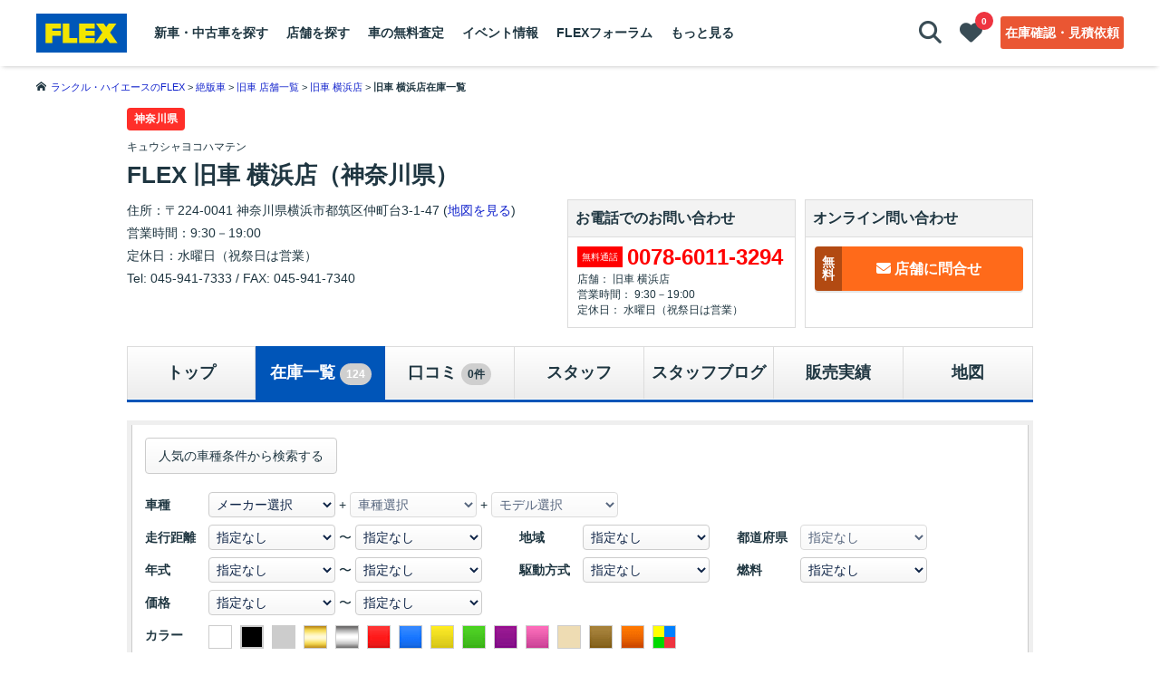

--- FILE ---
content_type: text/html;charset=UTF-8
request_url: https://www.flexnet.co.jp/zepan/z-shop/z-yokohama/zaiko
body_size: 60911
content:
<!DOCTYPE html PUBLIC "-//W3C//DTD XHTML 1.0 Transitional//EN" "http://www.w3.org/TR/xhtml1/DTD/xhtml1-transitional.dtd">
<html xmlns="http://www.w3.org/1999/xhtml" lang="ja" xml:lang="ja"
  xmlns:og="http://ogp.me/ns#" xmlns:fb="http://www.facebook.com/2008/fbml">

<head profile="http://gmpg.org/xfn/11">

<!-- Google Tag Manager -->
<script>(function(w,d,s,l,i){w[l]=w[l]||[];w[l].push({'gtm.start':
new Date().getTime(),event:'gtm.js'});var f=d.getElementsByTagName(s)[0],
j=d.createElement(s),dl=l!='dataLayer'?'&l='+l:'';j.async=true;j.src=
'https://www.googletagmanager.com/gtm.js?id='+i+dl;f.parentNode.insertBefore(j,f);
})(window,document,'script','dataLayer','GTM-N65QHH9');</script>
<!-- End Google Tag Manager -->

<meta http-equiv="Content-Type" content="text/html; charset=utf-8" />
<meta http-equiv="Content-Style-Type" content="text/css" />
<meta http-equiv="Content-Script-Type" content="text/javascript" />


<meta name="viewport" content="width=device-width, initial-scale=1.0" />
<meta name="referrer" content="unsafe-url" />
<meta name="format-detection" content="telephone=no" />



    <script type="text/javascript" src="/common/js/site-global.js?v=2501017" defer></script>
    <link rel="stylesheet" href="/common/css/site-global.css?v=2501017">

<link rel="stylesheet" type="text/css" href="/common/v2/css/style-5e36b27017f4eff028a0b2d2c6fe9d05.css" />
<link rel="stylesheet" type="text/css" href="/common/v2/css/usd_style-389c9f514f8b9ea40da04cbd2b8ca097.css" />
<link rel="stylesheet" type="text/css" href="/common/v2/css/header-e7f61b841e6eb9c6918d316bdffd7aeb.css" />
<link rel="stylesheet" href="https://ajax.googleapis.com/ajax/libs/jqueryui/1.12.1/themes/smoothness/jquery-ui.css" />
<link href="https://maxcdn.bootstrapcdn.com/font-awesome/4.7.0/css/font-awesome.min.css" rel="stylesheet" integrity="sha384-wvfXpqpZZVQGK6TAh5PVlGOfQNHSoD2xbE+QkPxCAFlNEevoEH3Sl0sibVcOQVnN"
  crossorigin="anonymous" />
  <!-- googleフォントの追加 -->
<link rel="stylesheet" href="https://cdnjs.cloudflare.com/ajax/libs/font-awesome/6.3.0/css/all.min.css" integrity="sha512-SzlrxWUlpfuzQ+pcUCosxcglQRNAq/DZjVsC0lE40xsADsfeQoEypE+enwcOiGjk/bSuGGKHEyjSoQ1zVisanQ==" crossorigin="anonymous" referrerpolicy="no-referrer">

<link rel="stylesheet" type="text/css" href="/common/v2/css/component/pagetop/pagetop-a0280dac879475327e3920f7d6dcf2bd.css" />
<link rel="stylesheet" type="text/css" href="/common/v2/css/component/accordion-9ef04ec66fab8baf55da9bbcc7846e99.css" />

<link rel="preload" href="/common/v2/fonts/icomoon.woff" as="font" type="font/woff" crossorigin>



<meta name="keywords" content="旧車横浜店 在庫一覧,旧車 横浜店,中古車,中古車情報,新車,新車情報,車探し,FLEX,フレックス"/>
<meta name="description" content="フレックス（FLEX）旧車 横浜店の在庫情報一覧ページ | フレックスは豊富な中古車情報や新車情報をもとにあなたの車探しをサポートします。メーカーや車種、オプションなどこだわりの条件から中古車・新車を検索できます。カスタムカーやオリジナルパーツも大人気！中古車探し・新車探しはお任せください。"/>






<link rel="canonical" href="https://www.flexnet.co.jp/zepan/z-shop/z-yokohama/zaiko" />

<title >フレックス 旧車 横浜店の在庫一覧 | 中古車・新車販売のFLEX&lt;フレックス&gt;</title>
<link href="/common/v2/images/favicon.ico" rel="shortcut icon" type="image/x-icon"/>
<meta name="_csrf" content="0944b97d-b89d-4639-ac6d-1f2acac15df4"/>
<meta name="_csrf_header" content="X-XSRF-TOKEN"/>


        
        
        <script type="text/javascript" src="/common/v2/js/libs-45bc27ab025b46aa4ef18692511a0db9.js" defer></script>
        <script type="text/javascript" src="/common/v2/js/common-d5e60dfc1ae79c35ba0a8c91e0b4658e.js" charset="UTF-8" defer></script>
    
<!-- lazyloadタグ -->
<script type="text/javascript" src="https://www.flexnet.co.jp/common/js/intersection-observer-lazyload.js" defer></script>


<!-- Start of HubSpot Embed Code -->
<script type="text/javascript" id="hs-script-loader" async defer src="//js.hs-scripts.com/14525020.js"></script>
<!-- End of HubSpot Embed Code -->

<meta property="og:image" content="https://www.flexnet.co.jp/wordpress/wp-content/uploads/2021/04/ogimage_logo.png" />
<link rel="stylesheet" type="text/css"
  href="/common/v2/css/detail_slider-6ecb3406c539df82b6cdf8aafb6c7cd2.css" />
<link href="/common/v2/css/validationEngine.jquery.css" rel="stylesheet"
  type="text/css" />
<link rel="stylesheet" type="text/css"
  href="/common/v2/css/zaiko-d284f250f5054a0ab749038a922f597d.css" />
  <link rel="stylesheet" type="text/css" href="/common/v2/css/unfinished-b937bae6c6f51e6b9209d0d857e1d0c8.css" />
<link rel="stylesheet"
  href="https://cdnjs.cloudflare.com/ajax/libs/font-awesome/6.3.0/css/all.min.css"
  integrity="sha512-SzlrxWUlpfuzQ+pcUCosxcglQRNAq/DZjVsC0lE40xsADsfeQoEypE+enwcOiGjk/bSuGGKHEyjSoQ1zVisanQ=="
  crossorigin="anonymous" referrerpolicy="no-referrer" />

<link rel="stylesheet" type="text/css" href="/common/v2/css/component/campaign-5d7c4a722149ac5ffa9b4e41e84ff2cf.css" />

    
    <script type="text/javascript" src="/common/v2/js/component/floatingFilter-cdc29bbf6be5841e48596b965ab0ef5b.js" defer></script>

<script type="text/javascript" src="/common/v2/js/script_search-5c67d8954618aa5cc632574267d15ebd.js" charset="UTF-8" defer></script>
<script type="text/javascript" src="/common/v2/js/search/urlFragment_search-8704319fbf9bae7c1db2a6f45e3bc004.js" charset="UTF-8" defer></script>

<link rel="stylesheet" href="https://cdn.jsdelivr.net/bxslider/4.2.12/jquery.bxslider.css">
<script src="https://cdn.jsdelivr.net/bxslider/4.2.12/jquery.bxslider.min.js" defer></script>
<script type="text/javascript" src="/common/v2/js/unfinished-ee8f2ce2e09e82d34c1f6a010fac38aa.js" charset="UTF-8" defer></script>


    <link rel="preload" as="image" href="https://img2.flexnet.co.jp/images/YY/YY3532/YY3532L_640.jpg">

    <link rel="preload" as="image" href="https://img2.flexnet.co.jp/images/YY/YY3511/YY3511L_640.jpg">

    <link rel="preload" as="image" href="https://img2.flexnet.co.jp/images/YY/YY3445/YY3445L_640.jpg">

    <link rel="preload" as="image" href="https://img2.flexnet.co.jp/images/YY/YY3537/YY3537L_640.jpg">

    <link rel="preload" as="image" href="https://img2.flexnet.co.jp/images/YY/YY3528/YY3528L_640.jpg">

    <link rel="preload" as="image" href="https://img2.flexnet.co.jp/images/YY/YY3529/YY3529L_640.jpg">

    <link rel="preload" as="image" href="https://img2.flexnet.co.jp/images/YY/YY3423/YY3423L_640.jpg">

    <link rel="preload" as="image" href="https://img2.flexnet.co.jp/images/YY/YY3516/YY3516L_640.jpg">

    <link rel="preload" as="image" href="https://img2.flexnet.co.jp/images/YY/YY3466/YY3466L_640.jpg">

    <link rel="preload" as="image" href="https://img2.flexnet.co.jp/images/YY/YY3483/YY3483L_640.jpg">

</head>

<body>
  
    <!-- Google Tag Manager (noscript) -->
<noscript>
  <iframe src="https://www.googletagmanager.com/ns.html?id=GTM-N65QHH9" height="0" width="0" style="display: none; visibility: hidden"></iframe>
</noscript>
<!-- End Google Tag Manager (noscript) -->

    
    <header class="l-header">
      <div class="l-header_top">
        <div class="l-header_inner">
          <div class="l-header_inner_left">
            <p class="l-header_title">
              <a href="/">
                <img src="/common/v2/images/common/FLEX_logo.svg" width="290" height="97" alt="??tittle_ja_JP??">
              </a>
            </p>
            <!-- PC用 -->
            <nav class="l-header_menu spnone">
              <ul class="l-header_list">
                <li itemprop="name"><a itemprop="url" class="js-downT-carSearch" href="">新車・中古車を探す</a></li>
                <li itemprop="name"><a itemprop="url" class="js-downT-shop" href="">店舗を探す</a></li>
                <li itemprop="name"><a itemprop="url" href="/kaitori">車の無料査定</a></li>
                <li itemprop="name"><a itemprop="url"  class="js-downT-event" href="">イベント情報</a></li>
                
                <li class="l-header_list_forum" itemprop="name"><a itemprop="url" href="https://forum.flexnet.co.jp/">FLEXフォーラム
                    
                    
                </a></li>
                <li itemprop="name"><a itemprop="url"  class="js-downT-more" href="">もっと見る</a></li>
              </ul>
            </nav>
          </div>
          <ul class="l-header_inner_right">
            <li class="l-header_btn l-header_btn-search js-header_hidebtn">
              <a id="searchOpen" class="js-downT-search" href="">
                <i class="fa-solid fa-magnifying-glass"></i>
                <p class="l-header_btn_text">見つける</p>
              </a>
            </li>
            <li class="l-header_btn l-header_btn-fv js-header_hidebtn">
              <a itemprop="url" href="/wish/index.html">
                <i class="fa-solid fa-heart"></i>
                <p class="l-header_btn_text">お気に入り</p>
                <p class="l-header_btn_count spnone"><span id="wishCount">0</span></p>
              </a>
            </li>
            <li class="l-header_btn l-header_btn-inquiry spnone">
              <a itemprop="url" href="/inquiry/index.html">在庫確認・見積依頼</a>
            </li>
            <li class="l-header_btn l-header_btn-menu pcnone js-menuT">
              <svg version="1.1" id="レイヤー_1" xmlns="http://www.w3.org/2000/svg" xmlns:xlink="http://www.w3.org/1999/xlink" x="0px" y="0px" viewBox="0 0 60 60"  xml:space="preserve">
                <g class="bar1">
                  <line x1="6.5" y1="10.5" x2="53.5" y2="10.5">
                </g>
                <g class="bar2">
                  <line x1="6.5" y1="30.75" x2="53.5" y2="30.75">
                </g>
                <g class="bar3">
                  <line x1="6.5" y1="51" x2="53.5" y2="51">
                </g>
              </svg>
              <p class="l-header_btn_text"><span class="menu">メニュー</span><span class="close">閉じる</span></p>
            </li>
          </ul>
          <!-- SP用 -->
          <nav class="l-header_menu pcnone js-menuC">
            <ul class="l-header_list">
              
              <li class="l-header_list_item l-header_list_item-hasChildren">
                <a class="js-accoT">新車・中古車を探す</a>
                <ul class="l-header_list-subList js-accoC">
                  <li><a href="/search">全車種一覧</a></li>
                  <li><a href="/search/TO/S110*S185*S232*S153*S248">ハイエース</a></li>
                  <li><a href="/search/TO/S196*S150*S151*S192*S149*S233*S193*S194*S195*S219*S152">ランドクルーザー</a></li>
                  <li><a href="/search?rnc=1">Renoca</a></li>
                  <li><a href="/search/toyota/hilux">ハイラックス</a></li>
                  <li><a href="/search/suzuki/jimny">ジムニー</a></li>
                  <li><a href="/search/mitsubishi/delica/d5">デリカD：5</a></li>
                  <li><a href="/search?shp=zepan-yokohama*zepan-kawaguchi*zepan-setagaya">旧車</a></li>
                </ul>
              </li>
              
              <li class="l-header_list_item l-header_list_item-hasChildren">
                <a class="js-accoT">店舗を探す</a>
                <ul class="l-header_list-subList js-accoC">
                  <li><a href="/shop">全店舗一覧</a></li>
                  <li><a href="/landcruiser/l-shop">ランドクルーザー</a></li>
                  <li><a href="/hiace/h-shop">ハイエース</a></li>
                  <li><a href="/shop#hiace_base">ハイエースベース</a></li>
                  <li><a href="/shop#renoca">リノカ</a></li>
                  <li><a href="/shop#jeep">JEEP</a></li>
                  <li><a href="/shop#zepan">旧車</a></li>
                  <li><a href="/shop#factory">工場</a></li>
                </ul>
              </li>
              
              <li class="l-header_list_item l-header_list_item-hasChildren">
                <a class="js-accoT">カスタム</a>
                <ul class="l-header_list-subList js-accoC">
                  <li><a href="/renoca" target="_blank" rel="noopener">Renoca</a></li>
                  <li class="clickcount-spmenu-hiacebase"><a href="/hiace/hiacebase" target="_blank" rel="noopener">ハイエースベース</a></li>
                  <li><a href="/mobydick" target="_blank" rel="noopener">キャンピングカー・MOBY DICK</a></li>
                  <li><a href="/hiace/h-original">ハイエース シートアレンジ</a></li>
                  <li class="clickcount-spmenu-h-parts"><a href="/digital-catalog/hiace/" target="_blank" rel="noopener">ハイエース パーツカタログ</a></li>
                  <li class="clickcount-spmenu-l-parts"><a href="/customparts/landcruiserparts">ランクル カスタムパーツ</a></li>
                </ul>
              </li>
              
              <li class="l-header_list_item l-header_list_item-hasChildren">
                <a class="js-accoT">インフォメーション</a>
                <ul class="l-header_list-subList js-accoC">
                  <li><a href="/useful">お知らせ一覧</a></li>
                  <li><a href="/archive">記事一覧</a></li>
                  <li><a href="/fair">フェア・イベント情報一覧</a></li>
                  <li><a href="/flex-channel">フレックス公式チャンネル記事一覧</a></li>
                  <li><a href="/hiace/hiacebase/journal">ハイエースベース記事一覧</a></li>
                </ul>
              </li>
              <li itemprop="name" class="l-header_list_item"><a itemprop="url" href="/kaitori/">車の無料査定</a></li>
              <li itemprop="name" class="l-header_list_item"><a itemprop="url" href="" class="js-downT-event">イベント情報</a></li>
              
              <li itemprop="name" class="l-header_list_item">
                <a itemprop="url" href="https://forum.flexnet.co.jp/">
                    <span class="l-header_list_forum">FLEXフォーラム
                        
                        
                    </span>
                </a>
              </li>
            </ul>
            <ul class="l-header_list l-header_list-sub">
              <li itemprop="name" class="l-header_list_item-sub">
                
                  <span id="loginLinkHtml"><a itemprop="url" href="/member/login.html">ログイン/新規会員登録</a></span>
                  <span id="logoutLinkHtml" style="display:none;"><a itemprop="url" href="/member/index.html">マイページ</a></span>
                
              </li>
              <li itemprop="name" class="l-header_list_item-sub"><a itemprop="url" href="/toiawase">お問い合わせ</a></li>
              <li itemprop="name" class="l-header_list_item-sub"><a itemprop="url" href="https://flex.jp/recruit" target="_blank" rel="noopener">採用情報</a></li>
              <li itemprop="name" class="l-header_list_item-sub"><a itemprop="url" href="https://flex.jp/corporate/info" target="_blank" rel="noopener">会社情報</a></li>
            </ul>
            
            <ul class="l-header_list-sns">
              <li><a class="share-links-line" href="https://line.me/R/ti/p/%40ciu8736l" target="_blank" rel="noopener"></a></li>
              <li><a class="share-links-fb" href="https://www.facebook.com/flexcarlife" target="_blank" rel="noopener"></a></li>
              <li><a class="share-links-twitter" href="https://twitter.com/flexcarlife" target="_blank" rel="noopener"></a></li>
              <li><a class="share-links-ig" href="https://www.instagram.com/flex_carlife/" target="_blank" rel="noopener"></a></li>
              <li><a class="share-links-youtube" href="https://www.youtube.com/channel/UCICCMlcsr_tDkXSJUVq7R3A" target="_blank" rel="noopener"></a></li>
              <li><a class="share-links-youtube" href="https://www.youtube.com/@landcruiser_flex/featured" target="_blank" rel="noopener"></a></li>
              <li><a class="share-links-tiktok" href="https://www.tiktok.com/@flex_carlife" target="_blank" rel="noopener"></a></li>
              <li><a class="share-links-pinterest" href="https://www.pinterest.jp/flex_carlife/_saved/" target="_blank" rel="noopener"></a></li>
              <li><a class="share-links-threads" href="https://www.threads.net/@flex_carlife" target="_blank" rel="noopener"></a></li>
            </ul>
          </nav>
        </div>
      </div>
      
          <!-- 新車・中古車を探す コンテンツ(PC) -->
          <div class="l-header_down js-downC js-downC-carSearch">
            <div class="l-header_down_inner js-hoverArea">
            <ul class="c-carList c-carList-header">
              <li class="c-carList_item js-hoverT">
                <img src="https://www.flexnet.co.jp/common/images/spacer.gif" data-lazy-src="/common/v2/images/models/lst_hawagon.jpg" alt="ハイエースワゴン" class="js-lazy-image"><h4>ハイエース</h4>
                <ul class="c-carList-subList js-hoverC">
                  <li><a href="/search/toyota/hiace">ハイエースすべて</a></li>
                  <li><a href="/search/toyota/hiace/wagon">ハイエースワゴン</a></li>
                  <li><a href="/search/toyota/hiace/van">ハイエースバン</a></li>
                  <li><a href="/search/toyota/hiace/regiusace">レジアスエース</a></li>
                  <li><a href="/search/toyota/hiace/commuter">ハイエースコミューター</a></li>
                  <li><a href="/search/freeword/%E3%83%95%E3%82%A1%E3%82%A4%E3%83%B3%E3%83%86%E3%83%83%E3%82%AF%E3%83%84%E3%82%A2%E3%83%A9%E3%83%BC">ファインテックツアラー</a></li>
                  <li><a href="/search?kw=%E5%86%85%E8%A3%85%E6%9E%B6%E8%A3%85&amp;mkr=TO&amp;typ=TOS110*TOS185*TOS232*TOS153*TOS248">ハイエース内装架装</a></li>
                  <li><a href="/search/toyota/hiace/new">ハイエース新車</a></li>
                  <li><a href="/search/toyota/camping">キャンピングカー</a></li>
                  <li><a href="/search/toyota/hiace/COASTLINESWide">COAST LINES Wide</a></li>
                  <li><a href="/search/toyota/hiace/COASTLINESNarrow">COAST LINES Narrow</a></li>
                </ul>
              </li>
              <li class="c-carList_item js-hoverT">
                <img src="https://www.flexnet.co.jp/common/images/spacer.gif" data-lazy-src="/common/v2/images/models/lst_land200.jpg" alt="ランクル200" class="js-lazy-image"><h4>ランドクルーザー</h4>
                <ul class="c-carList-subList js-hoverC">
                  <li><a href="/search/toyota/landcruiser">ランクルすべて</a></li>
                  <li><a href="/search/toyota/landcruiser/300">ランクル300</a></li>
                  <li><a href="/search/toyota/landcruiser/250">ランクル250</a></li>
                  <li><a href="/search/toyota/landcruiser/200">ランクル200</a></li>
                  <li><a href="/search/toyota/landcruiser/100">ランクル100</a></li>
                  <li><a href="/search/toyota/landcruiser/cygnus">ランクルシグナス</a></li>
                  <li><a href="/search/toyota/landcruiser/80">ランクル80</a></li>
                  <li><a href="/search/toyota/landcruiser/70">ランクル70</a></li>
                  <li><a href="/search/toyota/landcruiser/60">ランクル60</a></li>
                  <li><a href="/search/us-toyota">USトヨタ</a></li>
                  <li><a href="/search/toyota/landcruiser/fjcruiser">FJクルーザー</a></li>
                </ul>
              </li>
              <li class="c-carList_item js-hoverT">
                <img src="https://www.flexnet.co.jp/common/images/spacer.gif" data-lazy-src="/common/v2/images/models/lst_landp150.jpg" alt="ランクルプラド70" class="js-lazy-image"><h4>ランクルプラド</h4>
                <ul class="c-carList-subList js-hoverC">
                  <li><a href="/search/toyota/landcruiser/prado/150">150プラド</a></li>
                  <li><a href="/search/toyota/landcruiser/prado/120">120プラド</a></li>
                  <li><a href="/search/toyota/landcruiser/prado/90">90プラド</a></li>
                  <li><a href="/search/toyota/landcruiser/prado/70">70プラド</a></li>
                  <li><a href="/search/toyota/landcruiser/Roy">Roy</a></li>
                  <li><a href="/search/toyota/landcruiser/ARMY">ARMY</a></li>
                </ul>
              </li>
              <li class="c-carList_item js-hoverT">
                <img src="https://www.flexnet.co.jp/common/images/spacer.gif" data-lazy-src="/common/v2/images/models/lst_renoca.jpg" alt="Renoca" class="js-lazy-image"><h4>Renoca</h4>
                <ul class="c-carList-subList js-hoverC">
                  <li><a href="/search/Renoca">Renocaすべて</a></li>
                  <li><a href="/search/toyota/landcruiser/COLORBOMB">COLOR BOMB</a></li>
                  <li><a href="/search/toyota/landcruiser/AMERICANCLASSIC">AMERICAN CLASSIC</a></li>
                  <li><a href="/search/toyota/landcruiser/106">106</a></li>
                  <li><a href="/search/toyota/landcruiser/PHOENIX">PHOENIX</a></li>
                  <li><a href="/search/toyota/landcruiser/WONDER">WONDER</a></li>
                  <li><a href="/search/toyota/hiace/COASTLINESWide">COAST LINES Wide</a></li>
                  <li><a href="/search/toyota/hiace/COASTLINESNarrow">COAST LINES Narrow</a></li>
                  <li><a href="/search/toyota/probox/EUROBOX">EURO BOX</a></li>
                  <li><a href="/search/toyota/townace/MOL">MOL</a></li>
                </ul>
              </li>
              <li class="c-carList_item js-hoverT">
                <img src="https://www.flexnet.co.jp/common/images/spacer.gif" data-lazy-src="/common/v2/images/models/lst_hilux.jpg" alt="ハイラックス" class="js-lazy-image"><h4>ハイラックス・その他</h4>
                <ul class="c-carList-subList js-hoverC">
                  <li><a href="/search/toyota/hilux">ハイラックス</a></li>
                  <li><a href="/search/toyota/hiluxsurf">ハイラックスサーフ</a></li>
                  <li><a href="/search/suzuki/jimny">ジムニー</a></li>
                  <li><a href="/search/jeep/wrangler">ラングラー</a></li>
                  <li><a href="/search/mitsubishi/delica/d5">デリカD：5</a></li>
                  <li><a href="/search?shp=zepan-yokohama*zepan-kawaguchi*zepan-setagaya">旧車</a></li>
                </ul>
              </li>
            </ul>
            <p class="c-moreBtn upper20"><a href="/search">在庫一覧を見る</a></p>
            </div>
          </div>
          <!-- 店舗を探す コンテンツ(PC) -->
          <div class="l-header_down l-header_down-flex js-downC js-downC-shop">
            <div class="l-header_down_inner">
              <form class="l-header_down-flex_item p-areForm js-areaForm">
                <h3>エリアで絞り込む</h3>
                <p class="p-areForm_select">
                  <select name="prefecture">
                      <option value="0">都道府県を選択してください</option>
                      
                      
                          <option value="1">北海道</option>
                      
                          <option value="4">宮城県</option>
                      
                          <option value="8">茨城県</option>
                      
                          <option value="9">栃木県</option>
                      
                          <option value="10">群馬県</option>
                      
                          <option value="11">埼玉県</option>
                      
                          <option value="12">千葉県</option>
                      
                          <option value="13">東京都</option>
                      
                          <option value="14">神奈川県</option>
                      
                          <option value="17">石川県</option>
                      
                          <option value="20">長野県</option>
                      
                          <option value="22">静岡県</option>
                      
                          <option value="23">愛知県</option>
                      
                          <option value="27">大阪府</option>
                      
                          <option value="28">兵庫県</option>
                      
                          <option value="33">岡山県</option>
                      
                          <option value="40">福岡県</option>
                      
                          <option value="43">熊本県</option>
                      
                  </select>
                </p>
                <ul class="p-areForm_list c-scroll-y js-areaForm_list">
                    
                        <li data-area="11" data-slug="l-saitama">
                            <dl>
                                <dt>Renoca さいたま店</dt>
                                <dd>〒362-0015 埼玉県上尾市緑丘1-12-17</dd>
                            </dl>
                            <p class="p-areForm_list_btn">
                                <a href="https://www.flexnet.co.jp/landcruiser/l-shop/l-saitama" class="shop">詳細</a>
                                <a href="https://www.flexnet.co.jp/landcruiser/l-shop/l-saitama/map" class="map">地図</a>
                            </p>
                        </li>
                    
                        <li data-area="13" data-slug="l-setagaya">
                            <dl>
                                <dt>Renoca 世田谷店</dt>
                                <dd>〒158-0082 東京都世田谷区等々力3-28-1</dd>
                            </dl>
                            <p class="p-areForm_list_btn">
                                <a href="https://www.flexnet.co.jp/landcruiser/l-shop/l-setagaya" class="shop">詳細</a>
                                <a href="https://www.flexnet.co.jp/landcruiser/l-shop/l-setagaya/map" class="map">地図</a>
                            </p>
                        </li>
                    
                        <li data-area="1" data-slug="l-sapporonishi">
                            <dl>
                                <dt>ランクル 札幌西店</dt>
                                <dd>〒006-0012 北海道札幌市手稲区富丘2条4丁目2-1</dd>
                            </dl>
                            <p class="p-areForm_list_btn">
                                <a href="https://www.flexnet.co.jp/landcruiser/l-shop/l-sapporonishi" class="shop">詳細</a>
                                <a href="https://www.flexnet.co.jp/landcruiser/l-shop/l-sapporonishi/map" class="map">地図</a>
                            </p>
                        </li>
                    
                        <li data-area="4" data-slug="lh-sendaiizumi">
                            <dl>
                                <dt>ランクルハイエース 仙台泉店</dt>
                                <dd>〒981-3117 宮城県仙台市泉区市名坂原田24-1</dd>
                            </dl>
                            <p class="p-areForm_list_btn">
                                <a href="https://www.flexnet.co.jp/landcruiser/l-shop/lh-sendaiizumi" class="shop">詳細</a>
                                <a href="https://www.flexnet.co.jp/landcruiser/l-shop/lh-sendaiizumi/map" class="map">地図</a>
                            </p>
                        </li>
                    
                        <li data-area="9" data-slug="l-utsunomiya">
                            <dl>
                                <dt>ランクル 宇都宮店</dt>
                                <dd>〒320-0851 栃木県宇都宮市鶴田町3493-340</dd>
                            </dl>
                            <p class="p-areForm_list_btn">
                                <a href="https://www.flexnet.co.jp/landcruiser/l-shop/l-utsunomiya" class="shop">詳細</a>
                                <a href="https://www.flexnet.co.jp/landcruiser/l-shop/l-utsunomiya/map" class="map">地図</a>
                            </p>
                        </li>
                    
                        <li data-area="10" data-slug="l-takasaki">
                            <dl>
                                <dt>ランクル 高崎店</dt>
                                <dd>〒370-0078 群馬県高崎市上小鳥町109</dd>
                            </dl>
                            <p class="p-areForm_list_btn">
                                <a href="https://www.flexnet.co.jp/landcruiser/l-shop/l-takasaki" class="shop">詳細</a>
                                <a href="https://www.flexnet.co.jp/landcruiser/l-shop/l-takasaki/map" class="map">地図</a>
                            </p>
                        </li>
                    
                        <li data-area="11" data-slug="l-saitamairuma">
                            <dl>
                                <dt>ランクル さいたま入間インター店</dt>
                                <dd>〒358-0026 埼玉県入間市小谷田2-3-24</dd>
                            </dl>
                            <p class="p-areForm_list_btn">
                                <a href="https://www.flexnet.co.jp/landcruiser/l-shop/l-saitamairuma" class="shop">詳細</a>
                                <a href="https://www.flexnet.co.jp/landcruiser/l-shop/l-saitamairuma/map" class="map">地図</a>
                            </p>
                        </li>
                    
                        <li data-area="12" data-slug="l-chibakita">
                            <dl>
                                <dt>ランクルJEEP 千葉北本店</dt>
                                <dd>〒263-0001 千葉県千葉市稲毛区長沼原町346-1</dd>
                            </dl>
                            <p class="p-areForm_list_btn">
                                <a href="https://www.flexnet.co.jp/landcruiser/l-shop/l-chibakita" class="shop">詳細</a>
                                <a href="https://www.flexnet.co.jp/landcruiser/l-shop/l-chibakita/map" class="map">地図</a>
                            </p>
                        </li>
                    
                        <li data-area="14" data-slug="lj-yokohamamachida">
                            <dl>
                                <dt>ランクルJEEP 横浜町田インター店</dt>
                                <dd>〒252-0318 神奈川県相模原市南区上鶴間本町9-4-5</dd>
                            </dl>
                            <p class="p-areForm_list_btn">
                                <a href="https://www.flexnet.co.jp/landcruiser/l-shop/lj-yokohamamachida" class="shop">詳細</a>
                                <a href="https://www.flexnet.co.jp/landcruiser/l-shop/lj-yokohamamachida/map" class="map">地図</a>
                            </p>
                        </li>
                    
                        <li data-area="17" data-slug="lh-ishikawa">
                            <dl>
                                <dt>ランクルハイエース 石川店</dt>
                                <dd>〒924-0818 石川県白山市中奥町208</dd>
                            </dl>
                            <p class="p-areForm_list_btn">
                                <a href="https://www.flexnet.co.jp/landcruiser/l-shop/lh-ishikawa" class="shop">詳細</a>
                                <a href="https://www.flexnet.co.jp/landcruiser/l-shop/lh-ishikawa/map" class="map">地図</a>
                            </p>
                        </li>
                    
                        <li data-area="22" data-slug="l-hamamatsu">
                            <dl>
                                <dt>ランクル 浜松店</dt>
                                <dd>〒433-8122 静岡県浜松市中央区上島7丁目4-50</dd>
                            </dl>
                            <p class="p-areForm_list_btn">
                                <a href="https://www.flexnet.co.jp/landcruiser/l-shop/l-hamamatsu" class="shop">詳細</a>
                                <a href="https://www.flexnet.co.jp/landcruiser/l-shop/l-hamamatsu/map" class="map">地図</a>
                            </p>
                        </li>
                    
                        <li data-area="23" data-slug="l-nagoya">
                            <dl>
                                <dt>ランクル 名古屋店</dt>
                                <dd>〒448-0005 愛知県刈谷市今川町2-304</dd>
                            </dl>
                            <p class="p-areForm_list_btn">
                                <a href="https://www.flexnet.co.jp/landcruiser/l-shop/l-nagoya" class="shop">詳細</a>
                                <a href="https://www.flexnet.co.jp/landcruiser/l-shop/l-nagoya/map" class="map">地図</a>
                            </p>
                        </li>
                    
                        <li data-area="27" data-slug="l-oosaka">
                            <dl>
                                <dt>ランクル 大阪店</dt>
                                <dd>〒567-0066 大阪府茨木市下井町12番12号 </dd>
                            </dl>
                            <p class="p-areForm_list_btn">
                                <a href="https://www.flexnet.co.jp/landcruiser/l-shop/l-oosaka" class="shop">詳細</a>
                                <a href="https://www.flexnet.co.jp/landcruiser/l-shop/l-oosaka/map" class="map">地図</a>
                            </p>
                        </li>
                    
                        <li data-area="33" data-slug="l-okayama">
                            <dl>
                                <dt>ランクル 岡山店</dt>
                                <dd>〒710-0026 岡山県倉敷市加須山14-4</dd>
                            </dl>
                            <p class="p-areForm_list_btn">
                                <a href="https://www.flexnet.co.jp/landcruiser/l-shop/l-okayama" class="shop">詳細</a>
                                <a href="https://www.flexnet.co.jp/landcruiser/l-shop/l-okayama/map" class="map">地図</a>
                            </p>
                        </li>
                    
                        <li data-area="40" data-slug="l-fukuoka">
                            <dl>
                                <dt>ランクル 福岡店</dt>
                                <dd>〒813-0062 福岡県福岡市東区松島5-9-12</dd>
                            </dl>
                            <p class="p-areForm_list_btn">
                                <a href="https://www.flexnet.co.jp/landcruiser/l-shop/l-fukuoka" class="shop">詳細</a>
                                <a href="https://www.flexnet.co.jp/landcruiser/l-shop/l-fukuoka/map" class="map">地図</a>
                            </p>
                        </li>
                    
                        <li data-area="1" data-slug="h-sapporonishi">
                            <dl>
                                <dt>ハイエース 札幌西店</dt>
                                <dd>〒006-0012 北海道札幌市手稲区富丘2条4丁目2-1</dd>
                            </dl>
                            <p class="p-areForm_list_btn">
                                <a href="https://www.flexnet.co.jp/hiace/h-shop/h-sapporonishi" class="shop">詳細</a>
                                <a href="https://www.flexnet.co.jp/hiace/h-shop/h-sapporonishi/map" class="map">地図</a>
                            </p>
                        </li>
                    
                        <li data-area="1" data-slug="h-sapporo">
                            <dl>
                                <dt>ハイエース 札幌店</dt>
                                <dd>〒004-0813 北海道札幌市清田区美しが丘三条9-1-50</dd>
                            </dl>
                            <p class="p-areForm_list_btn">
                                <a href="https://www.flexnet.co.jp/hiace/h-shop/h-sapporo" class="shop">詳細</a>
                                <a href="https://www.flexnet.co.jp/hiace/h-shop/h-sapporo/map" class="map">地図</a>
                            </p>
                        </li>
                    
                        <li data-area="4" data-slug="h-sendai">
                            <dl>
                                <dt>ハイエース 仙台店</dt>
                                <dd>〒983-0004 宮城県仙台市宮城野区岡田西町1-21</dd>
                            </dl>
                            <p class="p-areForm_list_btn">
                                <a href="https://www.flexnet.co.jp/hiace/h-shop/h-sendai" class="shop">詳細</a>
                                <a href="https://www.flexnet.co.jp/hiace/h-shop/h-sendai/map" class="map">地図</a>
                            </p>
                        </li>
                    
                        <li data-area="8" data-slug="h-tsukuba">
                            <dl>
                                <dt>ハイエース つくば店</dt>
                                <dd>〒305-0021 茨城県つくば市古来611-3</dd>
                            </dl>
                            <p class="p-areForm_list_btn">
                                <a href="https://www.flexnet.co.jp/hiace/h-shop/h-tsukuba" class="shop">詳細</a>
                                <a href="https://www.flexnet.co.jp/hiace/h-shop/h-tsukuba/map" class="map">地図</a>
                            </p>
                        </li>
                    
                        <li data-area="9" data-slug="h-utsunomiya">
                            <dl>
                                <dt>ハイエース 宇都宮店</dt>
                                <dd>〒321-0158 栃木県宇都宮市西川田本町3-5-2</dd>
                            </dl>
                            <p class="p-areForm_list_btn">
                                <a href="https://www.flexnet.co.jp/hiace/h-shop/h-utsunomiya" class="shop">詳細</a>
                                <a href="https://www.flexnet.co.jp/hiace/h-shop/h-utsunomiya/map" class="map">地図</a>
                            </p>
                        </li>
                    
                        <li data-area="10" data-slug="h-2ndtakasaki">
                            <dl>
                                <dt>ハイエース セカンド高崎店</dt>
                                <dd>〒370-0078 群馬県高崎市上小鳥町159</dd>
                            </dl>
                            <p class="p-areForm_list_btn">
                                <a href="https://www.flexnet.co.jp/hiace/h-shop/h-2ndtakasaki" class="shop">詳細</a>
                                <a href="https://www.flexnet.co.jp/hiace/h-shop/h-2ndtakasaki/map" class="map">地図</a>
                            </p>
                        </li>
                    
                        <li data-area="10" data-slug="h-takasaki">
                            <dl>
                                <dt>ハイエース 高崎店</dt>
                                <dd>〒370-0073 群馬県高崎市緑町4丁目5番11</dd>
                            </dl>
                            <p class="p-areForm_list_btn">
                                <a href="https://www.flexnet.co.jp/hiace/h-shop/h-takasaki" class="shop">詳細</a>
                                <a href="https://www.flexnet.co.jp/hiace/h-shop/h-takasaki/map" class="map">地図</a>
                            </p>
                        </li>
                    
                        <li data-area="11" data-slug="h-saitamatyuuou">
                            <dl>
                                <dt>ハイエース さいたま中央店</dt>
                                <dd>〒331-0052 埼玉県さいたま市大宮区三橋2-340</dd>
                            </dl>
                            <p class="p-areForm_list_btn">
                                <a href="https://www.flexnet.co.jp/hiace/h-shop/h-saitamatyuuou" class="shop">詳細</a>
                                <a href="https://www.flexnet.co.jp/hiace/h-shop/h-saitamatyuuou/map" class="map">地図</a>
                            </p>
                        </li>
                    
                        <li data-area="11" data-slug="h-saitama">
                            <dl>
                                <dt>ハイエース さいたま店</dt>
                                <dd>〒343-0805 埼玉県越谷市神明町2-350-2</dd>
                            </dl>
                            <p class="p-areForm_list_btn">
                                <a href="https://www.flexnet.co.jp/hiace/h-shop/h-saitama" class="shop">詳細</a>
                                <a href="https://www.flexnet.co.jp/hiace/h-shop/h-saitama/map" class="map">地図</a>
                            </p>
                        </li>
                    
                        <li data-area="11" data-slug="h-okegawa">
                            <dl>
                                <dt>ハイエース さいたま桶川店</dt>
                                <dd>〒363-0017 埼玉県桶川市西2-11-20</dd>
                            </dl>
                            <p class="p-areForm_list_btn">
                                <a href="https://www.flexnet.co.jp/hiace/h-shop/h-okegawa" class="shop">詳細</a>
                                <a href="https://www.flexnet.co.jp/hiace/h-shop/h-okegawa/map" class="map">地図</a>
                            </p>
                        </li>
                    
                        <li data-area="12" data-slug="h-chibakita">
                            <dl>
                                <dt>ハイエース 千葉北本店</dt>
                                <dd>〒263-0001 千葉県千葉市稲毛区長沼原町346-1</dd>
                            </dl>
                            <p class="p-areForm_list_btn">
                                <a href="https://www.flexnet.co.jp/hiace/h-shop/h-chibakita" class="shop">詳細</a>
                                <a href="https://www.flexnet.co.jp/hiace/h-shop/h-chibakita/map" class="map">地図</a>
                            </p>
                        </li>
                    
                        <li data-area="12" data-slug="h-kashiwa">
                            <dl>
                                <dt>ハイエース 柏店</dt>
                                <dd>〒277-0081 千葉県柏市富里3-2-5</dd>
                            </dl>
                            <p class="p-areForm_list_btn">
                                <a href="https://www.flexnet.co.jp/hiace/h-shop/h-kashiwa" class="shop">詳細</a>
                                <a href="https://www.flexnet.co.jp/hiace/h-shop/h-kashiwa/map" class="map">地図</a>
                            </p>
                        </li>
                    
                        <li data-area="13" data-slug="h-choufu">
                            <dl>
                                <dt>ハイエース 調布店</dt>
                                <dd>〒182-0022 東京都調布市国領町1-16-10</dd>
                            </dl>
                            <p class="p-areForm_list_btn">
                                <a href="https://www.flexnet.co.jp/hiace/h-shop/h-choufu" class="shop">詳細</a>
                                <a href="https://www.flexnet.co.jp/hiace/h-shop/h-choufu/map" class="map">地図</a>
                            </p>
                        </li>
                    
                        <li data-area="13" data-slug="h-nishitokyo">
                            <dl>
                                <dt>ハイエース 西東京店</dt>
                                <dd>〒208-0011 東京都武蔵村山市学園2-12-1</dd>
                            </dl>
                            <p class="p-areForm_list_btn">
                                <a href="https://www.flexnet.co.jp/hiace/h-shop/h-nishitokyo" class="shop">詳細</a>
                                <a href="https://www.flexnet.co.jp/hiace/h-shop/h-nishitokyo/map" class="map">地図</a>
                            </p>
                        </li>
                    
                        <li data-area="14" data-slug="h-kawasaki">
                            <dl>
                                <dt>ハイエース 東名川崎インター店</dt>
                                <dd>〒216-0003 神奈川県川崎市宮前区有馬8-6-4</dd>
                            </dl>
                            <p class="p-areForm_list_btn">
                                <a href="https://www.flexnet.co.jp/hiace/h-shop/h-kawasaki" class="shop">詳細</a>
                                <a href="https://www.flexnet.co.jp/hiace/h-shop/h-kawasaki/map" class="map">地図</a>
                            </p>
                        </li>
                    
                        <li data-area="14" data-slug="h-yokohamamachida">
                            <dl>
                                <dt>ハイエース 横浜町田インター店</dt>
                                <dd>〒252-0302 神奈川県相模原市南区上鶴間3-2-23</dd>
                            </dl>
                            <p class="p-areForm_list_btn">
                                <a href="https://www.flexnet.co.jp/hiace/h-shop/h-yokohamamachida" class="shop">詳細</a>
                                <a href="https://www.flexnet.co.jp/hiace/h-shop/h-yokohamamachida/map" class="map">地図</a>
                            </p>
                        </li>
                    
                        <li data-area="14" data-slug="h-atsugi">
                            <dl>
                                <dt>ハイエース 厚木インター店</dt>
                                <dd>〒243-0022 神奈川県厚木市酒井3151</dd>
                            </dl>
                            <p class="p-areForm_list_btn">
                                <a href="https://www.flexnet.co.jp/hiace/h-shop/h-atsugi" class="shop">詳細</a>
                                <a href="https://www.flexnet.co.jp/hiace/h-shop/h-atsugi/map" class="map">地図</a>
                            </p>
                        </li>
                    
                        <li data-area="20" data-slug="h-nagano">
                            <dl>
                                <dt>ハイエース 長野店</dt>
                                <dd>〒381-2213 長野県長野市広田43</dd>
                            </dl>
                            <p class="p-areForm_list_btn">
                                <a href="https://www.flexnet.co.jp/hiace/h-shop/h-nagano" class="shop">詳細</a>
                                <a href="https://www.flexnet.co.jp/hiace/h-shop/h-nagano/map" class="map">地図</a>
                            </p>
                        </li>
                    
                        <li data-area="22" data-slug="h-hamamatsu">
                            <dl>
                                <dt>ハイエース 浜松店</dt>
                                <dd>〒433-8122 静岡県浜松市中央区上島7丁目4-50</dd>
                            </dl>
                            <p class="p-areForm_list_btn">
                                <a href="https://www.flexnet.co.jp/hiace/h-shop/h-hamamatsu" class="shop">詳細</a>
                                <a href="https://www.flexnet.co.jp/hiace/h-shop/h-hamamatsu/map" class="map">地図</a>
                            </p>
                        </li>
                    
                        <li data-area="23" data-slug="h-ichinomiya">
                            <dl>
                                <dt>ハイエース 一宮店</dt>
                                <dd>〒491-0824 愛知県一宮市丹陽町九日市場下田113-3</dd>
                            </dl>
                            <p class="p-areForm_list_btn">
                                <a href="https://www.flexnet.co.jp/hiace/h-shop/h-ichinomiya" class="shop">詳細</a>
                                <a href="https://www.flexnet.co.jp/hiace/h-shop/h-ichinomiya/map" class="map">地図</a>
                            </p>
                        </li>
                    
                        <li data-area="23" data-slug="h-nagoya">
                            <dl>
                                <dt>ハイエース 名古屋店</dt>
                                <dd>〒486-0845 愛知県春日井市瑞穂通1丁目178番地1 三立ビル1F</dd>
                            </dl>
                            <p class="p-areForm_list_btn">
                                <a href="https://www.flexnet.co.jp/hiace/h-shop/h-nagoya" class="shop">詳細</a>
                                <a href="https://www.flexnet.co.jp/hiace/h-shop/h-nagoya/map" class="map">地図</a>
                            </p>
                        </li>
                    
                        <li data-area="27" data-slug="h-minamioosaka">
                            <dl>
                                <dt>ハイエース 南大阪店</dt>
                                <dd>〒580-0014 大阪府松原市岡7丁目200</dd>
                            </dl>
                            <p class="p-areForm_list_btn">
                                <a href="https://www.flexnet.co.jp/hiace/h-shop/h-minamioosaka" class="shop">詳細</a>
                                <a href="https://www.flexnet.co.jp/hiace/h-shop/h-minamioosaka/map" class="map">地図</a>
                            </p>
                        </li>
                    
                        <li data-area="27" data-slug="h-oosaka">
                            <dl>
                                <dt>ハイエース 大阪店</dt>
                                <dd>〒562-0032 大阪府箕面市小野原西1-1-7</dd>
                            </dl>
                            <p class="p-areForm_list_btn">
                                <a href="https://www.flexnet.co.jp/hiace/h-shop/h-oosaka" class="shop">詳細</a>
                                <a href="https://www.flexnet.co.jp/hiace/h-shop/h-oosaka/map" class="map">地図</a>
                            </p>
                        </li>
                    
                        <li data-area="28" data-slug="h-kobe">
                            <dl>
                                <dt>ハイエース 神戸店</dt>
                                <dd>〒651-2132 兵庫県神戸市西区森友4-19-1</dd>
                            </dl>
                            <p class="p-areForm_list_btn">
                                <a href="https://www.flexnet.co.jp/hiace/h-shop/h-kobe" class="shop">詳細</a>
                                <a href="https://www.flexnet.co.jp/hiace/h-shop/h-kobe/map" class="map">地図</a>
                            </p>
                        </li>
                    
                        <li data-area="33" data-slug="h-okayama">
                            <dl>
                                <dt>ハイエース 岡山店</dt>
                                <dd>〒701-0204 岡山県岡山市南区大福68-1</dd>
                            </dl>
                            <p class="p-areForm_list_btn">
                                <a href="https://www.flexnet.co.jp/hiace/h-shop/h-okayama" class="shop">詳細</a>
                                <a href="https://www.flexnet.co.jp/hiace/h-shop/h-okayama/map" class="map">地図</a>
                            </p>
                        </li>
                    
                        <li data-area="40" data-slug="h-fukuoka">
                            <dl>
                                <dt>ハイエース 福岡店</dt>
                                <dd>〒816-0912 福岡県大野城市御笠川3-1-3</dd>
                            </dl>
                            <p class="p-areForm_list_btn">
                                <a href="https://www.flexnet.co.jp/hiace/h-shop/h-fukuoka" class="shop">詳細</a>
                                <a href="https://www.flexnet.co.jp/hiace/h-shop/h-fukuoka/map" class="map">地図</a>
                            </p>
                        </li>
                    
                        <li data-area="43" data-slug="h-kumamoto">
                            <dl>
                                <dt>ハイエース 熊本店</dt>
                                <dd>〒862-0926 熊本県熊本市東区保田窪３丁目１番１１号</dd>
                            </dl>
                            <p class="p-areForm_list_btn">
                                <a href="https://www.flexnet.co.jp/hiace/h-shop/h-kumamoto" class="shop">詳細</a>
                                <a href="https://www.flexnet.co.jp/hiace/h-shop/h-kumamoto/map" class="map">地図</a>
                            </p>
                        </li>
                    
                        <li data-area="1" data-slug="k-sapporo">
                            <dl>
                                <dt>ハイエースベース札幌</dt>
                                <dd>〒004-0813 北海道札幌市清田区美しが丘三条9-1-50</dd>
                            </dl>
                            <p class="p-areForm_list_btn">
                                <a href="https://www.flexnet.co.jp/hiace/hiacebase/shop/sapporo" class="shop">詳細</a>
                                <a href="https://www.flexnet.co.jp/hiace/hiacebase/shop/sapporo/map" class="map">地図</a>
                            </p>
                        </li>
                    
                        <li data-area="11" data-slug="hb-saitama">
                            <dl>
                                <dt>ハイエースベースさいたま</dt>
                                <dd>〒363-0001 埼玉県桶川市加納215-1</dd>
                            </dl>
                            <p class="p-areForm_list_btn">
                                <a href="https://www.flexnet.co.jp/hiace/hiacebase/shop/saitama" class="shop">詳細</a>
                                <a href="https://www.flexnet.co.jp/hiace/hiacebase/shop/saitama/map" class="map">地図</a>
                            </p>
                        </li>
                    
                        <li data-area="12" data-slug="hb-kashiwa">
                            <dl>
                                <dt>ハイエースベース柏</dt>
                                <dd>〒277-0856 千葉県柏市新富町1-7-5</dd>
                            </dl>
                            <p class="p-areForm_list_btn">
                                <a href="https://www.flexnet.co.jp/hiace/hiacebase/shop/kashiwa" class="shop">詳細</a>
                                <a href="https://www.flexnet.co.jp/hiace/hiacebase/shop/kashiwa/map" class="map">地図</a>
                            </p>
                        </li>
                    
                        <li data-area="14" data-slug="hb-shonanatsugi">
                            <dl>
                                <dt>ハイエースベース湘南厚木</dt>
                                <dd>〒243-0813 神奈川県厚木市妻田東3-2-1</dd>
                            </dl>
                            <p class="p-areForm_list_btn">
                                <a href="https://www.flexnet.co.jp/hiace/hiacebase/shop/shonanatsugi" class="shop">詳細</a>
                                <a href="https://www.flexnet.co.jp/hiace/hiacebase/shop/shonanatsugi/map" class="map">地図</a>
                            </p>
                        </li>
                    
                        <li data-area="23" data-slug="hb-nagoya">
                            <dl>
                                <dt>ハイエースベース名古屋</dt>
                                <dd>〒486-0927 愛知県春日井市柏井町5-34</dd>
                            </dl>
                            <p class="p-areForm_list_btn">
                                <a href="https://www.flexnet.co.jp/hiace/hiacebase/shop/nagoya" class="shop">詳細</a>
                                <a href="https://www.flexnet.co.jp/hiace/hiacebase/shop/nagoya/map" class="map">地図</a>
                            </p>
                        </li>
                    
                        <li data-area="27" data-slug="hb-oosaka">
                            <dl>
                                <dt>ハイエースベース大阪</dt>
                                <dd>〒587-0002 大阪府堺市美原区黒山69-1</dd>
                            </dl>
                            <p class="p-areForm_list_btn">
                                <a href="https://www.flexnet.co.jp/hiace/hiacebase/shop/oosaka" class="shop">詳細</a>
                                <a href="https://www.flexnet.co.jp/hiace/hiacebase/shop/oosaka/map" class="map">地図</a>
                            </p>
                        </li>
                    
                        <li data-area="100" data-slug="u-automotive">
                            <dl>
                                <dt>FLEX Automotive San Diego</dt>
                                <dd> アメリカ3727 Convoy St, San Diego, CA 92111</dd>
                            </dl>
                            <p class="p-areForm_list_btn">
                                <a href="https://flexmotor.com" class="shop">詳細</a>
                                <a href="https://flexmotor.com/map" class="map">地図</a>
                            </p>
                        </li>
                    
                        <li data-area="11" data-slug="z-kawaguchi">
                            <dl>
                                <dt>旧車 川口店</dt>
                                <dd>〒334-0003 埼玉県川口市坂下町4-18-16</dd>
                            </dl>
                            <p class="p-areForm_list_btn">
                                <a href="https://www.flexnet.co.jp/zepan/z-shop/z-kawaguchi" class="shop">詳細</a>
                                <a href="https://www.flexnet.co.jp/zepan/z-shop/z-kawaguchi/map" class="map">地図</a>
                            </p>
                        </li>
                    
                        <li data-area="13" data-slug="z-setagaya">
                            <dl>
                                <dt>旧車 世田谷店</dt>
                                <dd>〒158-0086 東京都世田谷区尾山台2-28-13</dd>
                            </dl>
                            <p class="p-areForm_list_btn">
                                <a href="https://www.flexnet.co.jp/zepan/z-shop/z-setagaya" class="shop">詳細</a>
                                <a href="https://www.flexnet.co.jp/zepan/z-shop/z-setagaya/map" class="map">地図</a>
                            </p>
                        </li>
                    
                        <li data-area="14" data-slug="z-yokohama">
                            <dl>
                                <dt>旧車 横浜店</dt>
                                <dd>〒224-0041 神奈川県横浜市都筑区仲町台3-1-47</dd>
                            </dl>
                            <p class="p-areForm_list_btn">
                                <a href="https://www.flexnet.co.jp/zepan/z-shop/z-yokohama" class="shop">詳細</a>
                                <a href="https://www.flexnet.co.jp/zepan/z-shop/z-yokohama/map" class="map">地図</a>
                            </p>
                        </li>
                    
                        <li data-area="1" data-slug="k-sapporonishi">
                            <dl>
                                <dt>札幌西工場</dt>
                                <dd>〒006-0012 北海道札幌市手稲区富丘2条4丁目2-1</dd>
                            </dl>
                            <p class="p-areForm_list_btn">
                                <a href="https://www.flexnet.co.jp/shop/k-sapporonishi" class="shop">詳細</a>
                                <a href="https://www.flexnet.co.jp/shop/k-sapporonishi/map" class="map">地図</a>
                            </p>
                        </li>
                    
                        <li data-area="1" data-slug="k-sapporoseisanka">
                            <dl>
                                <dt>FLEX FACTORY HOKKAIDO</dt>
                                <dd>〒006-0004 北海道北海道札幌市手稲区西宮の沢4条2丁目2-30</dd>
                            </dl>
                            <p class="p-areForm_list_btn">
                                <a href="https://www.flexnet.co.jp/shop/k-sapporoseisanka" class="shop">詳細</a>
                                <a href="https://www.flexnet.co.jp/shop/k-sapporoseisanka/map" class="map">地図</a>
                            </p>
                        </li>
                    
                        <li data-area="4" data-slug="k-sendai">
                            <dl>
                                <dt>仙台工場</dt>
                                <dd>〒984-0002 宮城県仙台市若林区卸町東5-7-60</dd>
                            </dl>
                            <p class="p-areForm_list_btn">
                                <a href="https://www.flexnet.co.jp/shop/k-sendai" class="shop">詳細</a>
                                <a href="https://www.flexnet.co.jp/shop/k-sendai/map" class="map">地図</a>
                            </p>
                        </li>
                    
                        <li data-area="4" data-slug="k-sendaiizumi">
                            <dl>
                                <dt>仙台泉工場</dt>
                                <dd>〒981-3117 宮城県仙台市泉区市名坂原田24-1</dd>
                            </dl>
                            <p class="p-areForm_list_btn">
                                <a href="https://www.flexnet.co.jp/shop/k-sendaiizumi" class="shop">詳細</a>
                                <a href="https://www.flexnet.co.jp/shop/k-sendaiizumi/map" class="map">地図</a>
                            </p>
                        </li>
                    
                        <li data-area="9" data-slug="k-utsunomiya">
                            <dl>
                                <dt>宇都宮工場</dt>
                                <dd>〒320-0851 栃木県宇都宮市鶴田町3493-340</dd>
                            </dl>
                            <p class="p-areForm_list_btn">
                                <a href="https://www.flexnet.co.jp/shop/k-utsunomiya" class="shop">詳細</a>
                                <a href="https://www.flexnet.co.jp/shop/k-utsunomiya/map" class="map">地図</a>
                            </p>
                        </li>
                    
                        <li data-area="11" data-slug="k-saitamatyuuou">
                            <dl>
                                <dt>さいたま中央工場</dt>
                                <dd>〒330-0856 埼玉県さいたま市大宮区三橋2-340</dd>
                            </dl>
                            <p class="p-areForm_list_btn">
                                <a href="https://www.flexnet.co.jp/shop/k-saitamatyuuou" class="shop">詳細</a>
                                <a href="https://www.flexnet.co.jp/shop/k-saitamatyuuou/map" class="map">地図</a>
                            </p>
                        </li>
                    
                        <li data-area="11" data-slug="k-technical">
                            <dl>
                                <dt>テクニカルセンター　埼玉支店</dt>
                                <dd>〒359-1101 埼玉県所沢市北中2-183-1</dd>
                            </dl>
                            <p class="p-areForm_list_btn">
                                <a href="https://www.flexnet.co.jp/shop/k-technical" class="shop">詳細</a>
                                <a href="https://www.flexnet.co.jp/shop/k-technical/map" class="map">地図</a>
                            </p>
                        </li>
                    
                        <li data-area="11" data-slug="k-saitama">
                            <dl>
                                <dt>さいたま工場</dt>
                                <dd>〒362-0015 埼玉県上尾市緑丘1-12-17</dd>
                            </dl>
                            <p class="p-areForm_list_btn">
                                <a href="https://www.flexnet.co.jp/shop/k-saitama" class="shop">詳細</a>
                                <a href="https://www.flexnet.co.jp/shop/k-saitama/map" class="map">地図</a>
                            </p>
                        </li>
                    
                        <li data-area="11" data-slug="k-saitamairuma">
                            <dl>
                                <dt>さいたま入間工場</dt>
                                <dd>〒358-0026 埼玉県入間市小谷田2-3-24</dd>
                            </dl>
                            <p class="p-areForm_list_btn">
                                <a href="https://www.flexnet.co.jp/shop/k-saitamairuma" class="shop">詳細</a>
                                <a href="https://www.flexnet.co.jp/shop/k-saitamairuma/map" class="map">地図</a>
                            </p>
                        </li>
                    
                        <li data-area="12" data-slug="k-inage">
                            <dl>
                                <dt>稲毛民間車検工場</dt>
                                <dd>〒263-0001 千葉県千葉市稲毛区長沼原町774-1</dd>
                            </dl>
                            <p class="p-areForm_list_btn">
                                <a href="https://www.flexnet.co.jp/shop/k-inage" class="shop">詳細</a>
                                <a href="https://www.flexnet.co.jp/shop/k-inage/map" class="map">地図</a>
                            </p>
                        </li>
                    
                        <li data-area="12" data-slug="k-chibakita">
                            <dl>
                                <dt>千葉北工場</dt>
                                <dd>〒263-0001 千葉県千葉市稲毛区長沼原町346-1</dd>
                            </dl>
                            <p class="p-areForm_list_btn">
                                <a href="https://www.flexnet.co.jp/shop/k-chibakita" class="shop">詳細</a>
                                <a href="https://www.flexnet.co.jp/shop/k-chibakita/map" class="map">地図</a>
                            </p>
                        </li>
                    
                        <li data-area="13" data-slug="k-choufu">
                            <dl>
                                <dt>調布工場</dt>
                                <dd>〒182-0022 東京都調布市国領町1-16-10</dd>
                            </dl>
                            <p class="p-areForm_list_btn">
                                <a href="https://www.flexnet.co.jp/shop/k-choufu" class="shop">詳細</a>
                                <a href="https://www.flexnet.co.jp/shop/k-choufu/map" class="map">地図</a>
                            </p>
                        </li>
                    
                        <li data-area="13" data-slug="k-nishitokyo">
                            <dl>
                                <dt>西東京工場</dt>
                                <dd>〒208-0011 東京都武蔵村山市学園2-12-1</dd>
                            </dl>
                            <p class="p-areForm_list_btn">
                                <a href="https://www.flexnet.co.jp/shop/k-nishitokyo" class="shop">詳細</a>
                                <a href="https://www.flexnet.co.jp/shop/k-nishitokyo/map" class="map">地図</a>
                            </p>
                        </li>
                    
                        <li data-area="14" data-slug="k-yokohamamachida">
                            <dl>
                                <dt>横浜町田インター工場</dt>
                                <dd>〒252-0318 神奈川県相模原市南区上鶴間本町9-4-5</dd>
                            </dl>
                            <p class="p-areForm_list_btn">
                                <a href="https://www.flexnet.co.jp/shop/k-yokohamamachida" class="shop">詳細</a>
                                <a href="https://www.flexnet.co.jp/shop/k-yokohamamachida/map" class="map">地図</a>
                            </p>
                        </li>
                    
                        <li data-area="22" data-slug="k-hamamatsu">
                            <dl>
                                <dt>浜松工場</dt>
                                <dd>〒433-8122 静岡県浜松市中央区上島7丁目4-50</dd>
                            </dl>
                            <p class="p-areForm_list_btn">
                                <a href="https://www.flexnet.co.jp/shop/k-hamamatsu" class="shop">詳細</a>
                                <a href="https://www.flexnet.co.jp/shop/k-hamamatsu/map" class="map">地図</a>
                            </p>
                        </li>
                    
                        <li data-area="23" data-slug="k-ichinomiya">
                            <dl>
                                <dt>一宮工場</dt>
                                <dd>〒491-0824 愛知県一宮市丹陽町九日市場下田113-3</dd>
                            </dl>
                            <p class="p-areForm_list_btn">
                                <a href="https://www.flexnet.co.jp/shop/k-ichinomiya" class="shop">詳細</a>
                                <a href="https://www.flexnet.co.jp/shop/k-ichinomiya/map" class="map">地図</a>
                            </p>
                        </li>
                    
                        <li data-area="23" data-slug="k-nagoya">
                            <dl>
                                <dt>名古屋 春日井工場</dt>
                                <dd>〒486-0927 愛知県春日井市柏井町5-34</dd>
                            </dl>
                            <p class="p-areForm_list_btn">
                                <a href="https://www.flexnet.co.jp/shop/k-nagoya" class="shop">詳細</a>
                                <a href="https://www.flexnet.co.jp/shop/k-nagoya/map" class="map">地図</a>
                            </p>
                        </li>
                    
                        <li data-area="23" data-slug="k-nagoya1">
                            <dl>
                                <dt>名古屋 刈谷工場</dt>
                                <dd>〒448-0005 愛知県刈谷市今川町2-304</dd>
                            </dl>
                            <p class="p-areForm_list_btn">
                                <a href="https://www.flexnet.co.jp/shop/k-nagoya1" class="shop">詳細</a>
                                <a href="https://www.flexnet.co.jp/shop/k-nagoya1/map" class="map">地図</a>
                            </p>
                        </li>
                    
                        <li data-area="27" data-slug="k-oosaka">
                            <dl>
                                <dt>大阪工場</dt>
                                <dd>〒567-0066 大阪府茨木市下井町12番12号 </dd>
                            </dl>
                            <p class="p-areForm_list_btn">
                                <a href="https://www.flexnet.co.jp/shop/k-oosaka" class="shop">詳細</a>
                                <a href="https://www.flexnet.co.jp/shop/k-oosaka/map" class="map">地図</a>
                            </p>
                        </li>
                    
                        <li data-area="40" data-slug="k-fukuoka">
                            <dl>
                                <dt>福岡工場</dt>
                                <dd>〒816-0912 福岡県大野城市御笠川3-1-3</dd>
                            </dl>
                            <p class="p-areForm_list_btn">
                                <a href="https://www.flexnet.co.jp/shop/k-fukuoka" class="shop">詳細</a>
                                <a href="https://www.flexnet.co.jp/shop/k-fukuoka/map" class="map">地図</a>
                            </p>
                        </li>
                    
                </ul>
              </form>
              <section class="l-header_down-flex_item">
                <h3>車種で絞り込む</h3>
                <ul class="c-twoListBtn upper20">
                  <li class="c-twoListBtn_item"><h4><a href="/shop#landcruiser" class="js-downClose-shop">ランドクルーザー</a></h4></li>
                  <li class="c-twoListBtn_item"><h4><a href="/shop#hiace" class="js-downClose-shop">ハイエース</a></h4></li>
                  <li class="c-twoListBtn_item"><h4><a href="/shop#hiace_base" class="js-downClose-shop">ハイエースベース</a></h4></li>
                  <li class="c-twoListBtn_item"><h4><a href="/shop#renoca" class="js-downClose-shop">リノカ</a></h4></li>
                  <li class="c-twoListBtn_item"><h4><a href="/shop#jeep" class="js-downClose-shop">JEEP</a></h4></li>
                  <li class="c-twoListBtn_item"><h4><a href="/shop#zepan" class="js-downClose-shop">旧車</a></h4></li>
                  <li class="c-twoListBtn_item"><h4><a href="/shop#factory" class="js-downClose-shop">工場</a></h4></li>
                </ul>
              </section>
            </div>
          </div>
          <!-- もっと見る コンテンツ(PC) -->
          <div class="l-header_down js-downC js-downC-more">
            <div class="l-header_down_inner">
              <ul class="l-header_more">
                <li>
                  <h3 class="l-header_more_title">カスタム</h3>
                  <ul>
                    <li><a href="/renoca" target="_blank" rel="noopener">Renoca</a></li>
                    <li><a href="/hiace/hiacebase" target="_blank" rel="noopener">ハイエースベース</a></li>
                    <li><a href="/mobydick" target="_blank" rel="noopener">キャンピングカー・MOBY DICK</a></li>
                    <li><a href="/hiace/h-original">ハイエース シートアレンジ</a></li>
                    <li class="clickcount-pcmenu-h-parts"><a href="/digital-catalog/hiace/" target="_blank" rel="noopener">ハイエース パーツカタログ</a></li>
                    <li class="clickcount-pcmenu-l-parts"><a href="/customparts/landcruiserparts">ランクル カスタムパーツ</a></li>
                  </ul>
                </li>
                <li>
                  
                  <h3 class="l-header_more_title">インフォメーション</h3>
                  <ul>
                    <li><a href="/useful">お知らせ一覧</a></li>
                    <li><a href="/archive">記事一覧</a></li>
                    <li><a href="/fair">フェア・イベント情報一覧</a></li>
                    <li><a href="/flex-channel">フレックス公式チャンネル記事一覧</a></li>
                    <li><a href="/hiace/hiacebase/journal">ハイエースベース記事一覧</a></li>
                  </ul>
                </li>
                <li>
                  
                  <h3 class="l-header_more_title">その他</h3>
                  <ul>
                    
                      <li id="loginLinkHtml_pc"><a href="/member/login.html">ログイン</a> / <a href="/member/entry.html">新規会員登録</a></li>
                      <li id="logoutLinkHtml_pc" style="display:none;"><a href="/member/logout.html">ログアウト</a> / <a href="/member/index.html">マイページ</a></li>
                    
                    <li><a itemprop="url" href="/toiawase">お問い合わせ</a></li>
                    <li><a itemprop="url" href="https://flex.jp/recruit" target="_blank" rel="noopener">採用情報</a></li>
                    <li><a itemprop="url" href="https://flex.jp/corporate/info" target="_blank" rel="noopener">会社情報</a></li>
                  </ul>
                </li>
              </ul>
            </div>
          </div>
      
      <!-- イベント情報 コンテンツ(PC,SP) -->
      <div class="l-header_down l-header_down-event c-scroll-y js-downC js-downC-event">
        <div class="l-header_down_inner">
            
            <ul class="l-header_event_list"><li>    <a href="https://www.flexnet.co.jp/fair/202511-hiace-landcruiser" onclick="gtag('event', 'click', {'event_category': 'eventlist_sp','event_label': '2025冬支度フェアsp','value': 'true'});">      <img src="/common/images/spacer.gif" data-lazy-src="https://www.flexnet.co.jp/images/fair/2025_winterprooffair_300x250.webp" alt="2025冬支度フェア" width="300" height="250" class="js-lazy-image" loading="lazy">    </a>  </li>    <li>      <a href="https://www.flexnet.co.jp/fair/202510-hiacebase-5th-anniversary" onclick="gtag('event', 'click', {'event_category': 'eventlist_sp','event_label': 'ハイエースベース5周年記念祭sp','value': 'true'});">      <img src="/common/images/spacer.gif" data-lazy-src="https://www.flexnet.co.jp/images/fair/25_BASE_5th_300x250.webp" alt="ハイエースベース5周年記念祭" width="300" height="250" class="js-lazy-image" loading="lazy">    </a>  </li>    <li>      <a href="https://www.flexnet.co.jp/fair/2025-landcruiser-season-autumn" onclick="gtag('event', 'click', {'event_category': 'eventlist_sp','event_label': 'Autumn Collection 106sp','value': 'true'});">      <img src="/common/images/spacer.gif" data-lazy-src="https://www.flexnet.co.jp/images/fair/2025autumncollection_300x250.webp" alt="Autumn Collection 106" width="300" height="250" class="js-lazy-image" loading="lazy">    </a>  </li>    <li>      <a href="https://www.flexnet.co.jp/fair/202511-flexforum-campaign" onclick="gtag('event', 'click', {'event_category': 'eventlist_sp','event_label': 'FLEXフォーラム 愛車投稿キャンペーンsp','value': 'true'});">      <img src="/common/images/spacer.gif" data-lazy-src="https://www.flexnet.co.jp/images/fair/FLEX_Forum_campaign_2511_300x250.webp" alt="FLEXフォーラム 愛車投稿キャンペーン" width="300" height="250" class="js-lazy-image" loading="lazy">    </a>  </li></ul>
            <a href="" class="l-header_down-event_btn pcnone js-downClose">イベント情報を閉じる</a>
        </div>
      </div>
      <!-- 見つける コンテンツ(PC,SP) -->
      <div class="l-header_down l-header_down-flex js-downC js-downC-search">
        <div class="l-header_down_inner">
          <div class="l-header_down-flex_item">
            <div class="l-header_form">
              <form method="get" id="searchform_header" action="/search" accept-charset="utf-8" data-hs-cf-bound="true" class="p-homeForm">
                <input type="text" name="kw" id="kw_header" placeholder="車種名、カスタム名で検索する" autocorrect="off" autocapitalize="off" autocomplete="off" class="js-formInput">
                <a href="" class="js-formClear"><i class="fa-solid fa-xmark"></i></a>
                <button type="submit" id="kwSearchSubmit_header" tabindex="0">
                  <svg xmlns="http://www.w3.org/2000/svg" width="18" height="18.004" viewBox="0 0 18 18.004">
                    <path id="magnifying-glass-solid" d="M14.626,7.313a7.3,7.3,0,0,1-1.406,4.314l4.451,4.455a1.126,1.126,0,0,1-1.593,1.593l-4.451-4.455a7.314,7.314,0,1,1,3-5.907ZM7.313,12.376A5.063,5.063,0,1,0,2.25,7.313,5.064,5.064,0,0,0,7.313,12.376Z" fill="#333"></path>
                  </svg>
                </button>
              </form>
              <a class="js-downClose">キャンセル</a>
            </div>
            
            <section class="upper30">  <h3 class="c-subTitle">人気のキーワードから探す</h3>  <div class="p-keywordList c-scroll-x">            <h4><a href="https://www.flexnet.co.jp/search/freeword/%E3%83%95%E3%82%A1%E3%82%A4%E3%83%B3%E3%83%86%E3%83%83%E3%82%AF%E3%83%84%E3%82%A2%E3%83%A9%E3%83%BC">ファインテックツアラー</a></h4>            <h4><a href="https://www.flexnet.co.jp/search/freeword/TEL">TEL</a></h4>            <h4><a href="https://www.flexnet.co.jp/search/freeword/LED%E3%83%86%E3%83%BC%E3%83%AB%E3%83%A9%E3%83%B3%E3%83%97+%E3%82%AF%E3%83%A9%E3%82%B7%E3%83%83%E3%82%AF">LEDテールランプ クラシック</a></h4>            <h4><a href="https://www.flexnet.co.jp/search/freeword/%E3%83%9B%E3%83%AF%E3%82%A4%E3%83%88%E3%83%91%E3%83%BC%E3%83%AB%E3%82%AF%E3%83%AA%E3%82%B9%E3%82%BF%E3%83%AB%E3%82%B7%E3%83%A3%E3%82%A4%E3%83%B3">ホワイトパールクリスタルシャイン</a></h4>        <h4><a href="https://www.flexnet.co.jp/search/freeword/index.html">もっと見る &gt;</a></h4></div>  </section>
          </div>
          <div class="l-header_down-flex_item l-header_history" id="suggest_header"></div>
        </div>
      </div>
    </header>
    <div class="js-navOverlay"></div>

    
        <nav class="navzone">
  <div class="navlbox">
    
      <span> <i class="icon-home"></i><a
        href="https://www.flexnet.co.jp/"><span>ランクル・ハイエースのFLEX</span></a> &gt;
      </span>
      
      
    
      
      <span> <a
        href="https://www.flexnet.co.jp/zepan" itemprop="url"><span
          itemprop="title">絶版車</span></a> &gt;
      </span>
      
    
      
      <span> <a
        href="https://www.flexnet.co.jp/zepan/z-shop" itemprop="url"><span
          itemprop="title">旧車 店舗一覧</span></a> &gt;
      </span>
      
    
      
      <span> <a
        href="https://www.flexnet.co.jp/zepan/z-shop/z-yokohama" itemprop="url"><span
          itemprop="title">旧車 横浜店</span></a> &gt;
      </span>
      
    
      
      
      <strong>旧車 横浜店在庫一覧</strong>
    
  </div>
  </nav>
    
  

  

  <div id="cwrapper">

    <section class="bottom20">
      
      <!-- is-pc -->
<div class="is-pc">
    <div class="sd_name">
    <ul class="shop__title">
    <li class="shop__title--area"><p>神奈川県</p></li>
    <li class="shop__title--kana">キュウシャヨコハマテン</li>
    <li class="shop__title--name"><h1>FLEX 旧車 横浜店（神奈川県）</h1></li>
  </ul>

      <div class="shop__info">
        <dl class="shop__info--left">
          <div class="shop__info__item">
            <dt>住所：</dt>
            <dd>〒224-0041
              神奈川県横浜市都筑区仲町台3-1-47</dd>
            <dd>
              &nbsp(<a href="./map">地図を見る</a>)
            </dd>
          </div>
          <div class="shop__info__item">
            <dt>営業時間：</dt>
            <dd>9:30－19:00</dd>
          </div>
          <div class="shop__info__item">
            <dt>定休日：</dt>
            <dd>水曜日（祝祭日は営業）</dd>
            <dd:block>
              </dd>
          </div>
          <div class="shop__info__item">
            <div>
              <dt>Tel:</dt>
              <dd>045-941-7333</dd>
              /
              <dt>FAX:</dt>
              <dd>045-941-7340</dd>
            </div>
          </div>
        </dl>
        <ul class="shop__info--right">
          <li id="js-tel" class="shop__info__box">
            <h2 class="shop__info__box__title">お電話でのお問い合わせ</h2>
            <dl class="shop__info__box__content">
              <div class="shop__info__box__num">
                <dt class="shop__info__box__numTitle">
                    無料通話
                    
                </dt>
                <dd href="tel:007860113294"
                  data-tel="007860113294"
                  onclick="ga('send', 'event', 'detail_tel', 'click', '店舗詳細ページ電話', true);">0078-6011-3294</dd>
              </div>
              <div>
                <dt>店舗：</dt>
                <dd>旧車 横浜店</dd>
              </div>
              <div>
                <dt>営業時間：</dt>
                <dd>9:30－19:00</dd>
              </div>
              <div class="aside-hide">
                <dt>定休日：</dt>
                <dd>水曜日（祝祭日は営業）</dd>
                <dd:block>
                  </dd>
              </div>
            </dl>
          </li>
          <li class="shop__info__box">
            <h2 class="shop__info__box__title">オンライン問い合わせ</h2>
            <ul class="shop__info__box__content shop__button">
              <li id="js-contactBtn" class="shop__button--form"><a
                href="https://www.flexnet.co.jp/ask/?shop=zepan-yokohama">
                  <p class="shop__button--free-icon">無料</p> <i
                  class="fa fa-envelope"></i>店舗に問合せ
              </a></li>
              <li class="shop__button--line"></li>
            </ul>
          </li>
        </ul>
      </div>
    </div>
    <!--//sd_name-->
</div>

<!-- is-sp -->

<!-- /.is-sp -->


      
      <ul class="shop__tabs is-pc">
  <li><a href="https://www.flexnet.co.jp/zepan/z-shop/z-yokohama">トップ</a></li>
  <li><a href="./zaiko">在庫一覧<span class="shop__stock--count">124</span></a></li>
  <li><a
    href="./review">口コミ<span class="shop__review--count">0件</span></a></li>
  <li><a
    href="./#staff">スタッフ</a></li>
  <li><a
    href="./#blog">スタッフブログ</a></li>
  <li><a href="./zisseki"> 販売実績</a></li>
  <li class="is-pc"><a href="./map">地図</a></li>
</ul>

    </section>

    
    <div id="pagePlace" style="display:none;" >zaiko</div>
    <div id="shopCode" style="display:none;" >zepan-yokohama</div>
    <div id="pageUrl" style="display:none;" >/zepan/z-shop/z-yokohama/zaiko</div>

    
    <div class="srch_panel_out bottom20">
      



<script type="text/javascript">
    function isDispHiaceGrade(type){
        var dispHiaceGradeTypeList = ["TOS152","TOS185","TOS153","TOS110*TOS248","TOS152*null","TOS248*null","TOS248","TOS153*null","MIS089","TOS185*TOS153","TOS110","MIS089*null"];
        return dispHiaceGradeTypeList.includes(type);
    }
    function isDispHiaceSeatArrange(type){
        var dispSeatArrangeTypeList = ["TOS185","TOS110*TOS185*TOS232*TOS153*TOS248","TOS110*TOS248","TOS110*TOS185*TOS232*TOS153*TOS248*null","TOS185*TOS153","TOS110"];
        return dispSeatArrangeTypeList.includes(type);
    }
</script>




  <input type="hidden" name="isStock" id="isStock" value="0" />

  <form action="zaiko" name="SearchForm"
    id="SearchForm" method="get" accept-charset="utf-8">

    
    

    
    <input type="hidden" name="num" value="40" />

    
    <input type="hidden" name="showType"
      value="detail" />

    
    <input type="hidden" name="shp" value="zepan-yokohama" />
    <input type="hidden" name="shp" value="zepan-yokohama" />
    
    
    

    
    

    
    <div class="srch_panel txt14">
      

      <dl class="filter__item">
        <dd >
          
  <!--人気の車種モーダル-->
  <div id="modalBg" class="modal__bg" style="display: none;"></div>
  <div id="modalModel" class="modal__model" style="display: none;">
    <button type="button" class="btnClose modal__close">×</button>
    <div class="modal__inner">
      <div class="modal__block">
        <h3>ランドクルーザー</h3>
        <ul class="modal__list">
          <li><a href="/search/toyota/landcruiser">ランクルすべて</a></li>
          <li><a href="/search/toyota/landcruiser/200">ランクル200</a></li>
          <li><a href="/search/toyota/landcruiser/100">ランクル100</a></li>
          <li><a href="/search/toyota/landcruiser/80">ランクル80</a></li>
          <li><a href="/search/toyota/landcruiser/70">ランクル70</a></li>
          <li><a href="/search/toyota/landcruiser/60">ランクル60</a></li>
        </ul>
        <h3>ランドクルーザープラド</h3>
        <ul class="modal__list">
          <li><a href="/search/toyota/landcruiser/prado/150">150プラド</a></li>
          <li><a href="/search/toyota/landcruiser/prado/120">120プラド</a></li>
          <li><a href="/search/toyota/landcruiser/prado/90">90プラド</a></li>
          <li><a href="/search/toyota/landcruiser/prado/70">70プラド</a></li>
          <li><a href="/search/toyota/landcruiser/Roy">Roy</a></li>
          <li><a href="/search/toyota/landcruiser/ARMY">ARMY</a></li>
        </ul>
      </div>
      <div class="modal__block">
        <h3>ハイエース</h3>
        <ul class="modal__list">
          <li><a href="/search/toyota/hiace">ハイエースすべて</a></li>
          <li><a href="/search/toyota/hiace/wagon">ハイエースワゴン</a></li>
          <li><a href="/search/toyota/hiace/van">ハイエースバン</a></li>
          <li><a href="/search/toyota/granace">グランエース</a></li>
          <li><a href="/search/toyota/hiace/regiusace">レジアスエース</a></li>
          <li><a href="/search/toyota/hiace/commuter">ハイエースコミューター</a></li>
          <li><a href="/search/freeword/%E3%83%95%E3%82%A1%E3%82%A4%E3%83%B3%E3%83%86%E3%83%83%E3%82%AF%E3%83%84%E3%82%A2%E3%83%A9%E3%83%BC">ファインテックツアラー</a></li>
          <li><a href="/search?kw=%E5%86%85%E8%A3%85%E6%9E%B6%E8%A3%85&mkr=TO&typ=TOS110*TOS185*TOS232*TOS153*TOS248">ハイエース内装架装</a></li>
          <li><a href="/search/toyota/hiace/new">ハイエース新車</a></li>
          <li><a href="/search/toyota/camping">キャンピングカー</a></li>
          <li><a href="/search/toyota/hiace/COASTLINESWide">COAST LINES Wide</a></li>
          <li><a href="/search/toyota/hiace/COASTLINESNarrow">COAST LINES Narrow</a></li>
        </ul>
      </div>
      <div class="modal__block">
        
        <h3>ハイラックス・その他</h3>
        <ul class="modal__list">
            <li><a href="/search/toyota/hilux">ハイラックス</a></li>
            <li><a href="/search/toyota/hiluxsurf">ハイラックスサーフ</a></li>
            <li><a href="/search/toyota/landcruiser/fjcruiser">FJクルーザー</a></li>
            <li><a href="/search/suzuki/jimny">ジムニー</a></li>
            <li><a href="/search/jeep/wrangler">ラングラー</a></li>
            <li><a href="/search?shp=zepan-yokohama*zepan-kawaguchi*zepan-setagaya">旧車</a></li>
        </ul>
        <h3>Renoca</h3>
        <ul class="modal__list">
          <li><a href="/search/Renoca">Renocaすべて</a></li>
          <li><a href="/search/toyota/landcruiser/COLORBOMB">COLOR BOMB</a></li>
          <li><a href="/search/toyota/landcruiser/AMERICANCLASSIC">AMERICAN CLASSIC</a></li>
          <li><a href="/search/toyota/landcruiser/106">106</a></li>
          <li><a href="/search/toyota/landcruiser/PHOENIX">PHOENIX</a></li>
          <li><a href="/search/toyota/landcruiser/WONDER">WONDER</a></li>
          <li><a href="/search/toyota/hiace/COASTLINESWide">COAST LINES Wide</a></li>
          <li><a href="/search/toyota/hiace/COASTLINESNarrow">COAST LINES Narrow</a></li>
          <li><a href="/search/toyota/probox/EUROBOX">EURO BOX</a></li>
          <li><a href="/search/toyota/townace/MOL">MOL</a></li>
        </ul>
      </div>
    </div>
  </div>
  
        </dd>
      </dl>

      <dl class="hiddenbox bottom3">
        
        <dt id="modal" class="remodal__cursor"><a id="btnModal">人気の車種条件から検索する</a></dt>
      </dl>

      <div class="filter__block">
        <dl class="filter__item" style="width: 623px;">
          <dt>車種</dt>
          <dd>
            <select name="mkr" id="mkrSel">
              <option value="0">メーカー選択</option>
              
                <option value="TO">トヨタ</option>
              
                <option value="NI">日産</option>
              
                <option value="MI">三菱</option>
              
                <option value="IS">いすゞ</option>
              
                <option value="JE">ジープ</option>
              
                <option value="SB">スバル</option>
              
                <option value="SZ">スズキ</option>
              
                <option value="VW">フォルクスワーゲン</option>
              
                <option value="UT">米国トヨタ</option>
              
            </select> + <select name="typ"
              id="typSel" disabled="disabled">
              <option value="0">車種選択</option>
            </select> 
            <span>+</span>
            <select name="fmc"
              id="fmcSel" disabled="disabled">
              <option value="0">モデル選択</option>
            </select> 
          </dd>
        </dl>
        <div id="hgrd"
        class="frgt panel300 hide">
          <dl class="filter__item">
            <dt>グレード</dt>
            <dd>
              <select name="hgrd"
                id="hgrdSel" disabled="disabled">
                <option value="0">グレード選択</option>
              </select> 
            </dd>
          </dl>
        </div>
      </div>


      <div>
        <div class="filter__block">
          <dl class="filter__item" style="width: 43%;">
            <dt>走行距離</dt>
            <dd>
              <select name="lwm" id="SearchLwm">
                <option value="0">指定なし</option>
                
                  
                  <option value="1000">1,000km</option>
                
                  
                  <option value="5000">5,000km</option>
                
                  
                  <option value="10000">1万km</option>
                
                  
                  <option value="20000">2万km</option>
                
                  
                  <option value="30000">3万km</option>
                
                  
                  <option value="40000">4万km</option>
                
                  
                  <option value="50000">5万km</option>
                
                  
                  <option value="60000">6万km</option>
                
                  
                  <option value="70000">7万km</option>
                
                  
                  <option value="80000">8万km</option>
                
                  
                  <option value="90000">9万km</option>
                
                  
                  <option value="100000">10万km</option>
                
                  
                  <option value="150000">15万km</option>
                
                  
                  <option value="200000">20万km</option>
                
              </select>
              <span>〜</span>
              <select name="upm"
                id="SearchUpm">
                <option value="0">指定なし</option>
                
                  
                  <option value="1000">1,000km</option>
                
                  
                  <option value="5000">5,000km</option>
                
                  
                  <option value="10000">1万km</option>
                
                  
                  <option value="20000">2万km</option>
                
                  
                  <option value="30000">3万km</option>
                
                  
                  <option value="40000">4万km</option>
                
                  
                  <option value="50000">5万km</option>
                
                  
                  <option value="60000">6万km</option>
                
                  
                  <option value="70000">7万km</option>
                
                  
                  <option value="80000">8万km</option>
                
                  
                  <option value="90000">9万km</option>
                
                  
                  <option value="100000">10万km</option>
                
                  
                  <option value="150000">15万km</option>
                
                  
                  <option value="200000">20万km</option>
                
              </select>
            </dd>
          </dl>
          <dl class="filter__item" style="width: 25%;">
            <dt style="width: 70px;">地域</dt>
            <dd>
              <select name="area" id="areaSel">
                <option value="0">指定なし</option>
                  <option value="1" >北海道</option>
                  <option value="2" >東北</option>
                  <option value="3" >関東</option>
                  <option value="4" >北陸</option>
                  <option value="5" >甲信越</option>
                  <option value="6" >東海</option>
                  <option value="7" >関西</option>
                  <option value="8" >中国</option>
                  <option value="9" >四国</option>
                  <option value="10" >九州・沖縄</option>
              </select>
            </dd>
          </dl>
          <dl class="filter__item" style="width: 25%;">
            <dt>都道府県</dt>
            <dd>
              <select name="prf"
                id="prfSel" disabled="disabled">
                <option value="0">指定なし</option>
              </select> 
            </dd>
          </dl>
        </div>

        <div class="filter__block">
          <dl class="filter__item" style="width: 43%;">
            <dt>年式</dt>
            <dd>
              <select name="lwa" id="SearchLwa">
                <option value="0">指定なし</option>
                
                  
                  <option value="2025">R7(2025)</option>
                
                  
                  <option value="2024">R6(2024)</option>
                
                  
                  <option value="2023">R5(2023)</option>
                
                  
                  <option value="2022">R4(2022)</option>
                
                  
                  <option value="2021">R3(2021)</option>
                
                  
                  <option value="2020">R2(2020)</option>
                
                  
                  <option value="2019">H31/R1(2019)</option>
                
                  
                  <option value="2018">H30(2018)</option>
                
                  
                  <option value="2017">H29(2017)</option>
                
                  
                  <option value="2016">H28(2016)</option>
                
                  
                  <option value="2015">H27(2015)</option>
                
                  
                  <option value="2014">H26(2014)</option>
                
                  
                  <option value="2013">H25(2013)</option>
                
                  
                  <option value="2012">H24(2012)</option>
                
                  
                  <option value="2011">H23(2011)</option>
                
                  
                  <option value="2010">H22(2010)</option>
                
                  
                  <option value="2009">H21(2009)</option>
                
                  
                  <option value="2008">H20(2008)</option>
                
                  
                  <option value="2007">H19(2007)</option>
                
                  
                  <option value="2006">H18(2006)</option>
                
                  
                  <option value="2005">H17(2005)</option>
                
                  
                  <option value="2004">H16(2004)</option>
                
                  
                  <option value="2003">H15(2003)</option>
                
                  
                  <option value="2002">H14(2002)</option>
                
                  
                  <option value="2001">H13(2001)</option>
                
                  
                  <option value="2000">H12(2000)</option>
                
                  
                  <option value="1999">H11(1999)</option>
                
                  
                  <option value="1998">H10(1998)</option>
                
                  
                  <option value="1997">H9(1997)</option>
                
                  
                  <option value="1996">H8(1996)</option>
                
                  
                  <option value="1995">H7(1995)</option>
                
                  
                  <option value="1994">H6(1994)</option>
                
                  
                  <option value="1993">H5(1993)</option>
                
                  
                  <option value="1992">H4(1992)</option>
                
                  
                  <option value="1991">H3(1991)</option>
                
                  
                  <option value="1990">H2(1990)</option>
                
                  
                  <option value="1989">S64/H1(1989)</option>
                
                  
                  <option value="1988">S63(1988)</option>
                
                  
                  <option value="1987">S62(1987)</option>
                
                  
                  <option value="1986">S61(1986)</option>
                
                  
                  <option value="1985">S60(1985)</option>
                
                  
                  <option value="1984">S59(1984)</option>
                
                  
                  <option value="1983">S58(1983)</option>
                
                  
                  <option value="1982">S57(1982)</option>
                
                  
                  <option value="1981">S56(1981)</option>
                
                  
                  <option value="1980">S55(1980)</option>
                
                  
                  <option value="1979">S54(1979)</option>
                
                  
                  <option value="1978">S53(1978)</option>
                
                  
                  <option value="1977">S52(1977)</option>
                
                  
                  <option value="1976">S51(1976)</option>
                
                  
                  <option value="1975">S50(1975)</option>
                
                  
                  <option value="1974">S49(1974)</option>
                
                  
                  <option value="1973">S48(1973)</option>
                
                  
                  <option value="1972">S47(1972)</option>
                
                  
                  <option value="1971">S46(1971)</option>
                
                  
                  <option value="1970">S45(1970)</option>
                
                  
                  <option value="1969">S44(1969)</option>
                
                  
                  <option value="1968">S43(1968)</option>
                
                  
                  <option value="1967">S42(1967)</option>
                
                  
                  <option value="1966">S41(1966)</option>
                
                  
                  <option value="1965">S40(1965)</option>
                
                  
                  <option value="1964">S39(1964)</option>
                
                  
                  <option value="1963">S38(1963)</option>
                
                  
                  <option value="1962">S37(1962)</option>
                
                  
                  <option value="1961">S36(1961)</option>
                
                  
                  <option value="1960">S35(1960)</option>
                
                  
                  <option value="1959">S34(1959)</option>
                
                  
                  <option value="1958">S33(1958)</option>
                
                  
                  <option value="1957">S32(1957)</option>
                
                  
                  <option value="1956">S31(1956)</option>
                
                  
                  <option value="1955">S30(1955)</option>
                
                  
                  <option value="1954">S29(1954)</option>
                
                  
                  <option value="1953">S28(1953)</option>
                
                  
                  <option value="1952">S27(1952)</option>
                
              </select>
              <span>〜</span>
              <select name="upa"
                id="SearchUpa">
                <option value="0">指定なし</option>
                
                  
                  <option value="2025">R7(2025)</option>
                
                  
                  <option value="2024">R6(2024)</option>
                
                  
                  <option value="2023">R5(2023)</option>
                
                  
                  <option value="2022">R4(2022)</option>
                
                  
                  <option value="2021">R3(2021)</option>
                
                  
                  <option value="2020">R2(2020)</option>
                
                  
                  <option value="2019">H31/R1(2019)</option>
                
                  
                  <option value="2018">H30(2018)</option>
                
                  
                  <option value="2017">H29(2017)</option>
                
                  
                  <option value="2016">H28(2016)</option>
                
                  
                  <option value="2015">H27(2015)</option>
                
                  
                  <option value="2014">H26(2014)</option>
                
                  
                  <option value="2013">H25(2013)</option>
                
                  
                  <option value="2012">H24(2012)</option>
                
                  
                  <option value="2011">H23(2011)</option>
                
                  
                  <option value="2010">H22(2010)</option>
                
                  
                  <option value="2009">H21(2009)</option>
                
                  
                  <option value="2008">H20(2008)</option>
                
                  
                  <option value="2007">H19(2007)</option>
                
                  
                  <option value="2006">H18(2006)</option>
                
                  
                  <option value="2005">H17(2005)</option>
                
                  
                  <option value="2004">H16(2004)</option>
                
                  
                  <option value="2003">H15(2003)</option>
                
                  
                  <option value="2002">H14(2002)</option>
                
                  
                  <option value="2001">H13(2001)</option>
                
                  
                  <option value="2000">H12(2000)</option>
                
                  
                  <option value="1999">H11(1999)</option>
                
                  
                  <option value="1998">H10(1998)</option>
                
                  
                  <option value="1997">H9(1997)</option>
                
                  
                  <option value="1996">H8(1996)</option>
                
                  
                  <option value="1995">H7(1995)</option>
                
                  
                  <option value="1994">H6(1994)</option>
                
                  
                  <option value="1993">H5(1993)</option>
                
                  
                  <option value="1992">H4(1992)</option>
                
                  
                  <option value="1991">H3(1991)</option>
                
                  
                  <option value="1990">H2(1990)</option>
                
                  
                  <option value="1989">S64/H1(1989)</option>
                
                  
                  <option value="1988">S63(1988)</option>
                
                  
                  <option value="1987">S62(1987)</option>
                
                  
                  <option value="1986">S61(1986)</option>
                
                  
                  <option value="1985">S60(1985)</option>
                
                  
                  <option value="1984">S59(1984)</option>
                
                  
                  <option value="1983">S58(1983)</option>
                
                  
                  <option value="1982">S57(1982)</option>
                
                  
                  <option value="1981">S56(1981)</option>
                
                  
                  <option value="1980">S55(1980)</option>
                
                  
                  <option value="1979">S54(1979)</option>
                
                  
                  <option value="1978">S53(1978)</option>
                
                  
                  <option value="1977">S52(1977)</option>
                
                  
                  <option value="1976">S51(1976)</option>
                
                  
                  <option value="1975">S50(1975)</option>
                
                  
                  <option value="1974">S49(1974)</option>
                
                  
                  <option value="1973">S48(1973)</option>
                
                  
                  <option value="1972">S47(1972)</option>
                
                  
                  <option value="1971">S46(1971)</option>
                
                  
                  <option value="1970">S45(1970)</option>
                
                  
                  <option value="1969">S44(1969)</option>
                
                  
                  <option value="1968">S43(1968)</option>
                
                  
                  <option value="1967">S42(1967)</option>
                
                  
                  <option value="1966">S41(1966)</option>
                
                  
                  <option value="1965">S40(1965)</option>
                
                  
                  <option value="1964">S39(1964)</option>
                
                  
                  <option value="1963">S38(1963)</option>
                
                  
                  <option value="1962">S37(1962)</option>
                
                  
                  <option value="1961">S36(1961)</option>
                
                  
                  <option value="1960">S35(1960)</option>
                
                  
                  <option value="1959">S34(1959)</option>
                
                  
                  <option value="1958">S33(1958)</option>
                
                  
                  <option value="1957">S32(1957)</option>
                
                  
                  <option value="1956">S31(1956)</option>
                
                  
                  <option value="1955">S30(1955)</option>
                
                  
                  <option value="1954">S29(1954)</option>
                
                  
                  <option value="1953">S28(1953)</option>
                
                  
                  <option value="1952">S27(1952)</option>
                
              </select>
            </dd>
          </dl>
          <dl class="filter__item" style="width: 25%;">
            <dt>駆動方式</dt>
            <dd>
              <select name="drv" id="SearchDrv">
                <option value="0">指定なし</option>
                
                  
                  <option value="1">2WD</option>
                
                  
                  <option value="2">4WD</option>
                
              </select>
            </dd>
          </dl>
          <dl class="filter__item" style="width: 25%;">
            <dt style="width: 70px;">燃料</dt>
            <dd>
              <select name="ful" id="SearchFul">
                <option value="0">指定なし</option>
                
                  
                  <option value="1">ガソリン</option>
                
                  
                  <option value="2">ディーゼル</option>
                
                  
                  <option value="3">ハイブリッド</option>
                
                  
                  <option value="4">電気</option>
                
                  
                  <option value="9">その他</option>
                
                  
                  <option value="Z">不明</option>
                
              </select>
            </dd>
          </dl>
        </div>

        <div class="filter__block">
          <dl class="filter__item" style="width: 43%;">
            <dt>価格</dt>
            <dd>
              <select name="lwp" id="lwpSel">
                <option value="0">指定なし</option>
                
                  
                  <option value="300000">30万</option>
                
                  
                  <option value="500000">50万</option>
                
                  
                  <option value="1000000">100万</option>
                
                  
                  <option value="1500000">150万</option>
                
                  
                  <option value="2000000">200万</option>
                
                  
                  <option value="2500000">250万</option>
                
                  
                  <option value="3000000">300万</option>
                
                  
                  <option value="3500000">350万</option>
                
                  
                  <option value="4000000">400万</option>
                
                  
                  <option value="4500000">450万</option>
                
                  
                  <option value="5000000">500万</option>
                
                  
                  <option value="6000000">600万</option>
                
                  
                  <option value="7000000">700万</option>
                
                  
                  <option value="8000000">800万</option>
                
                  
                  <option value="9000000">900万</option>
                
              </select>
              <span>〜</span>
              <select name="upp" id="uppSel">
                <option value="0">指定なし</option>
                
                  
                  <option value="300000">30万</option>
                
                  
                  <option value="500000">50万</option>
                
                  
                  <option value="1000000">100万</option>
                
                  
                  <option value="1500000">150万</option>
                
                  
                  <option value="2000000">200万</option>
                
                  
                  <option value="2500000">250万</option>
                
                  
                  <option value="3000000">300万</option>
                
                  
                  <option value="3500000">350万</option>
                
                  
                  <option value="4000000">400万</option>
                
                  
                  <option value="4500000">450万</option>
                
                  
                  <option value="5000000">500万</option>
                
                  
                  <option value="6000000">600万</option>
                
                  
                  <option value="7000000">700万</option>
                
                  
                  <option value="8000000">800万</option>
                
                  
                  <option value="9000000">900万</option>
                
              </select>
            </dd>
          </dl>
          
          <div id="hctc" class="hide" style="width: 25%;">
              <dl class="filter__item">
                <dt style="width: 70px;">シート<br>アレンジ</dt>
                <dd>
                  <select name="hctc" id="hctcSel">
                    <option value="0">指定なし</option>
                    
                      
                      <option value="77">Wood Village</option>
                    
                      
                      <option value="75">Relaxing</option>
                    
                      
                      <option value="79">Relaxing by KNOT RECORDS</option>
                    
                      
                      <option value="80">various</option>
                    
                      
                      <option value="2">Ver1</option>
                    
                      
                      <option value="44">アレンジAS</option>
                    
                      
                      <option value="78">across</option>
                    
                      
                      <option value="3">Ver2</option>
                    
                      
                      <option value="13">Ver5</option>
                    
                      
                      <option value="10">Ver4D/P</option>
                    
                      
                      <option value="11">Ver4D/P WIDE</option>
                    
                      
                      <option value="73">DOG VAN</option>
                    
                      
                      <option value="74">fishing VAN</option>
                    
                      
                      <option value="46">床張り</option>
                    
                      
                      <option value="81">NEWAS</option>
                    
                      
                      <option value="82">Ver4 by KNOT RECORDS</option>
                    
                      
                      <option value="83">necross</option>
                    
                      
                      <option value="84">familiar</option>
                    
                      
                      <option value="85">familiar by KNOT RECORDS</option>
                    
                      
                      <option value="86">WoodRim</option>
                    
                  </select>
                </dd>
              </dl>
          </div>
        </div>

        <div class="filter__block">
          <dl class="filter__item">
            <dt>カラー</dt>
            <dd>
              <div class="color_lst tooltip">
                <label
                  class="clrtip clrwht"><input
                  type="checkbox"
                  name="clr" class="color_check" value="1" title="ホワイト系" /><span>ホワイト系</span></label>
              </div>
              <div class="color_lst tooltip">
                <label
                  class="clrtip clrblk"><input
                  type="checkbox"
                  name="clr" class="color_check" value="2" title="ブラック系" /><span>ブラック系</span>
                </label>
              </div>
              <div class="color_lst tooltip">
                <label
                  class="clrtip clrglay"><input
                  type="checkbox"
                  name="clr" class="color_check" value="3" title="グレー系" /><span>グレー系</span>
                </label>
              </div>
              <div class="color_lst tooltip">
                <label
                  class="clrtip clrgold"><input
                  type="checkbox"
                  name="clr" class="color_check" value="4" title="ゴールド系" /><span>ゴールド系</span>
                </label>
              </div>
              <div class="color_lst tooltip">
                <label
                  class="clrtip clrsilver"><input
                  type="checkbox"
                  name="clr" class="color_check" value="5" title="シルバー系" /><span>シルバー系</span>
                </label>
              </div>
              <div class="color_lst tooltip">
                <label
                  class="clrtip clrred"><input
                  type="checkbox"
                  name="clr" class="color_check" value="6" title="レッド系" /><span>レッド系</span>
                </label>
              </div>
              <div class="color_lst tooltip">
                <label
                  class="clrtip clrblue"><input
                  type="checkbox"
                  name="clr" class="color_check" value="7" title="ブルー系" /><span>ブルー系</span>
                </label>
              </div>
              <div class="color_lst tooltip">
                <label
                  class="clrtip clryellow"><input
                  type="checkbox"
                  name="clr" class="color_check" value="8" title="イエロー" /><span>イエロー系</span>
                </label>
              </div>
              <div class="color_lst tooltip">
                <label
                  class="clrtip clrgreen"><input
                  type="checkbox"
                  name="clr" class="color_check" value="9" title="グリーン" /><span>グリーン系</span>
                </label>
              </div>
              <div class="color_lst tooltip">
                <label
                  class="clrtip clrpurple"><input
                  type="checkbox"
                  name="clr" class="color_check" value="10" title="パープル" /><span>パープル系</span>
                </label>
              </div>
              <div class="color_lst tooltip">
                <label
                  class="clrtip clrpink"><input
                  type="checkbox"
                  name="clr" class="color_check" value="11" title="ピンク" /><span>ピンク系</span>
                </label>
              </div>
              <div class="color_lst tooltip">
                <label
                  class="clrtip clrbeige"><input
                  type="checkbox"
                  name="clr" class="color_check" value="12" title="パール" /><span>パール系</span>
                </label>
              </div>
              <div class="color_lst tooltip">
                <label
                  class="clrtip clrbrown"><input
                  type="checkbox"
                  name="clr" class="color_check" value="13" title="ブラウン" /><span>ブラウン系</span>
                </label>
              </div>
              <div class="color_lst tooltip">
                <label
                  class="clrtip clrorange"><input
                  type="checkbox"
                  name="clr" class="color_check" value="14" title="オレンジ" /><span>オレンジ系</span>
                </label>
              </div>
              <div class="color_lst tooltip">
                <label
                  class="clrtip clrques"><input
                  type="checkbox"
                  name="clr" class="color_check" value="15" title="その他" /><span>その他</span>
                </label>
              </div>
            </dd>
          </dl>
        </div>
      </div>

      <div class="filter__block">
        <div class="other filter__item">
          <dl class="filter__item">
            <dt>その他の<br>条件</dt>
            <dd>
              <ul>
                <li><label><input type="checkbox" name="nwc" value="1" id="nwc1" /><input type="hidden" name="_nwc" value="on"/><a href="/zepan/z-shop/z-yokohama/zaiko?nwc=1">新車物件</a></label></li>
                <li><label><input type="checkbox" name="usd" value="1" id="usd1" /><input type="hidden" name="_usd" value="on"/><a href="/zepan/z-shop/z-yokohama/zaiko?usd=1">中古車物件</a></label></li>
                <li><label><input type="checkbox" name="upd" value="1" id="upd1" /><input type="hidden" name="_upd" value="on"/><a href="/zepan/z-shop/z-yokohama/zaiko?upd=1">更新物件</a></label></li>
                <li><label><input type="checkbox" name="nwa" value="1" id="nwa1" /><input type="hidden" name="_nwa" value="on"/><a href="/zepan/z-shop/z-yokohama/zaiko?nwa=1">新着物件</a></label></li>
                <li><label><input type="checkbox" name="rnc" value="1" id="rnc1" /><input type="hidden" name="_rnc" value="on"/><a href="/zepan/z-shop/z-yokohama/zaiko?rnc=1">Renoca</a></label></li>
                <li><label><input type="checkbox" name="cpc" value="1" id="cpc1" /><input type="hidden" name="_cpc" value="on"/><a href="/zepan/z-shop/z-yokohama/zaiko?cpc=1">キャンピングカー</a></label></li>
                <li><label><input type="checkbox" name="ri" value="1" id="ri1" /><input type="hidden" name="_ri" value="on"/><a href="/zepan/z-shop/z-yokohama/zaiko?ri=1">EC販売</a></label></li>
                <li><label><input type="checkbox" name="ais" value="1" id="ais1" /><input type="hidden" name="_ais" value="on"/><a href="/zepan/z-shop/z-yokohama/zaiko?ais=1">品質評価情報あり</a></label></li>
                <li><label><input type="checkbox" name="ytb" value="1" id="ytb1" /><input type="hidden" name="_ytb" value="on"/><a href="/zepan/z-shop/z-yokohama/zaiko?ytb=1">動画あり</a></label></li>
                <li><label><input type="checkbox" name="ins" value="1" id="ins1" /><input type="hidden" name="_ins" value="on"/><a href="/zepan/z-shop/z-yokohama/zaiko?ins=1">車検付き</a></label></li>
                <li><label><input type="checkbox" name="rep" value="1" id="rep1" /><input type="hidden" name="_rep" value="on"/><a href="/zepan/z-shop/z-yokohama/zaiko?rep=1">修復歴なし</a></label></li>
                <li><label><input type="checkbox" name="tsc" value="1" id="tsc1" /><input type="hidden" name="_tsc" value="on"/><a href="/zepan/z-shop/z-yokohama/zaiko?tsc=1">試乗対象車</a></label></li>
                <li><label><input type="checkbox" name="nso" value="1" id="nso1" /><input type="hidden" name="_nso" value="on"/><a href="/zepan/z-shop/z-yokohama/zaiko?nso=1">SOLDOUT物件を除く</a></label></li>
              </ul>
            </dd>
          </dl>
        </div>
      </div>

    </div>
    <!--//panel-->



    <div id="moresrch" class="srch_panel txt14 more-search">
      <h3 class="srch_panel_minttl">車両条件</h3>
      <div class="more-search__inner">
        <div class="more-search__item" style="width: 40%;">
          <dl>
            <dt>ミッション</dt>
            <dd>
              <select name="msn" id="SearchMsn">
                <option value="0">指定なし</option>
                
                  
                  <option value="1">MT(マニュアル)</option>
                
                  
                  <option value="2">AT/CVT(オートマ)</option>
                
                  
                  <option value="3">AT/CVT(MT付)</option>
                
              </select>
            </dd>
          </dl>
          <dl>
            <dt>定員</dt>
            <dd>
              <select name="max" id="SearchMax">
                <option value="0">指定なし</option>
                
                  
                  <option value="1">1名</option>
                
                  
                  <option value="2">2名</option>
                
                  
                  <option value="3">3名</option>
                
                  
                  <option value="4">4名</option>
                
                  
                  <option value="5">5名</option>
                
                  
                  <option value="6">6名</option>
                
                  
                  <option value="7">7名</option>
                
                  
                  <option value="8">8名</option>
                
                  
                  <option value="9">9名</option>
                
                  
                  <option value="10">10名</option>
                
                  
                  <option value="11">11名</option>
                
                  
                  <option value="12">12名</option>
                
                  
                  <option value="13">13名</option>
                
                  
                  <option value="14">14名</option>
                
              </select>
            </dd>
          </dl>
          <dl>
            <dt>排気量</dt>
            <dd>
              <select name="lwe" id="SearchLwe">
                <option value="0">指定なし</option>
                
                  
                  <option value="550">550cc</option>
                
                  
                  <option value="660">660cc</option>
                
                  
                  <option value="800">800cc</option>
                
                  
                  <option value="1000">1000cc</option>
                
                  
                  <option value="1100">1100cc</option>
                
                  
                  <option value="1200">1200cc</option>
                
                  
                  <option value="1300">1300cc</option>
                
                  
                  <option value="1400">1400cc</option>
                
                  
                  <option value="1500">1500cc</option>
                
                  
                  <option value="1600">1600cc</option>
                
                  
                  <option value="1700">1700cc</option>
                
                  
                  <option value="1800">1800cc</option>
                
                  
                  <option value="1900">1900cc</option>
                
                  
                  <option value="2000">2000cc</option>
                
                  
                  <option value="2100">2100cc</option>
                
                  
                  <option value="2200">2200cc</option>
                
                  
                  <option value="2300">2300cc</option>
                
                  
                  <option value="2400">2400cc</option>
                
                  
                  <option value="2500">2500cc</option>
                
                  
                  <option value="2600">2600cc</option>
                
                  
                  <option value="2700">2700cc</option>
                
                  
                  <option value="2800">2800cc</option>
                
                  
                  <option value="2900">2900cc</option>
                
                  
                  <option value="3000">3000cc</option>
                
                  
                  <option value="3500">3500cc</option>
                
                  
                  <option value="4000">4000cc</option>
                
                  
                  <option value="4500">4500cc</option>
                
                  
                  <option value="5000">5000cc</option>
                
                  
                  <option value="5500">5500cc</option>
                
                  
                  <option value="6000">6000cc</option>
                
              </select>
              <span>〜</span>
              <select name="upe" id="SearchUpe">
                <option value="0">指定なし</option>
                
                  
                  <option value="550">550cc</option>
                
                  
                  <option value="660">660cc</option>
                
                  
                  <option value="800">800cc</option>
                
                  
                  <option value="1000">1000cc</option>
                
                  
                  <option value="1100">1100cc</option>
                
                  
                  <option value="1200">1200cc</option>
                
                  
                  <option value="1300">1300cc</option>
                
                  
                  <option value="1400">1400cc</option>
                
                  
                  <option value="1500">1500cc</option>
                
                  
                  <option value="1600">1600cc</option>
                
                  
                  <option value="1700">1700cc</option>
                
                  
                  <option value="1800">1800cc</option>
                
                  
                  <option value="1900">1900cc</option>
                
                  
                  <option value="2000">2000cc</option>
                
                  
                  <option value="2100">2100cc</option>
                
                  
                  <option value="2200">2200cc</option>
                
                  
                  <option value="2300">2300cc</option>
                
                  
                  <option value="2400">2400cc</option>
                
                  
                  <option value="2500">2500cc</option>
                
                  
                  <option value="2600">2600cc</option>
                
                  
                  <option value="2700">2700cc</option>
                
                  
                  <option value="2800">2800cc</option>
                
                  
                  <option value="2900">2900cc</option>
                
                  
                  <option value="3000">3000cc</option>
                
                  
                  <option value="3500">3500cc</option>
                
                  
                  <option value="4000">4000cc</option>
                
                  
                  <option value="4500">4500cc</option>
                
                  
                  <option value="5000">5000cc</option>
                
                  
                  <option value="5500">5500cc</option>
                
                  
                  <option value="6000">6000cc</option>
                
              </select>
            </dd>
          </dl>
        </div>

        <div class="more-search__item" style="width: 24%;">
          <dl>
            <dt>ボディタイプ</dt>
            <dd>
              <select name="bdy" id="SearchBdy">
                <option value="0">指定なし</option>
                
                  
                  <option value="C">クーペ</option>
                
                  
                  <option value="D">ハッチバック</option>
                
                  
                  <option value="M">ミニバン</option>
                
                  
                  <option value="O">オープン</option>
                
                  
                  <option value="P">ピックアップトラック</option>
                
                  
                  <option value="S">セダン</option>
                
                  
                  <option value="T">トラック</option>
                
                  
                  <option value="W">ステーションワゴン</option>
                
                  
                  <option value="X">クロカン・SUV</option>
                
                  
                  <option value="N">その他</option>
                
              </select>
            </dd>
          </dl>
          <dl>
            <dt>過給器</dt>
            <dd>
              <select name="trb" id="SearchTrb">
                <option value="0">指定なし</option>
                
                  
                  <option value="T">ターボ</option>
                
                  
                  <option value="S">スーパーチャージャー</option>
                
                  
                  <option value="B">ターボ＆スーパーチャージャー</option>
                
                  
                  <option value="Z">不明</option>
                
              </select>
            </dd>
          </dl>
        </div>

        <div class="more-search__item" style="width: 24%;">
          <dl>
            <dt>ハンドル</dt>
            <dd>
              <select name="hdl" id="SearchHdl">
                <option value="0">指定なし</option>
                
                  
                  <option value="R">右</option>
                
                  
                  <option value="L">左</option>
                
              </select>
            </dd>
          </dl>
          <dl>
            <dt>スライドドア</dt>
            <dd>
              <select name="sld" id="SearchSld">
                <option value="0">指定なし</option>
                
                  
                  <option value="1">両側電動</option>
                
                  
                  <option value="3">両側手動</option>
                
                  
                  <option value="2">片側電動片側手動</option>
                
                  
                  <option value="4">片側電動</option>
                
                  
                  <option value="5">片側手動</option>
                
              </select>
            </dd>
          </dl>
        </div>

        <div class="more-search__item" style="width: 15%; margin-top: 5px;">
          <ul>
            <li>
              <div class="checkbox">
                <input
                  type="checkbox" name="stt[]" value="OWN"
                  id="SearchSttOWN" /><label for="SearchSttOWN">ワンオーナー</label>
              </div>
            </li>
            <li>
              <div class="checkbox">
                <input
                  type="checkbox" name="stt[]" value="UNU"
                  id="SearchSttUNU" /><label for="SearchSttUNU">登録済み未使用車</label>
              </div>
            </li>
            <li>
              <div class="checkbox">
                <input
                  type="checkbox" name="stt[]" value="REG"
                  id="SearchSttREG" /><label for="SearchSttREG">記録簿</label>
              </div>
            </li>
            <li>
              <div class="checkbox">
                <input
                  type="checkbox" name="stt[]" value="NSM"
                  id="SearchSttNSM" /><label for="SearchSttNSM">禁煙車</label>
              </div>
            </li>
            <li><input type="hidden"
              name="upg" id="SearchUpg_" value="0" /><input
              type="checkbox"
              name="upg" value="1" id="SearchUpg" /><input type="hidden" name="_upg" value="on"/><label
              for="SearchUpg">法定整備付</label></li>
          </ul>
        </div>
      </div>
      <!--hiddenbox-->

      <div class="panel__bottom">
        <h3 class="srch_panel_minttl">装備・仕様</h3>
        <div class="panel__inner">
          <div class="panel180">
            <h4 class="bottom5">基本装備</h4>
            <ul>
              <li>
                <div class="checkbox">
                  <input
                    type="checkbox" name="hid[]" value="1"
                    id="SearchHid1" /><label for="SearchHid1">HIDヘッドライト</label>
                </div>
              </li>
              <li>
                <div class="checkbox">
                  <input
                    type="checkbox" name="hid[]" value="2"
                    id="SearchHid2" /><label for="SearchHid2">LEDヘッドライト</label>
                </div>
              </li>
              <li>
                <div class="checkbox">
                  <input
                    type="checkbox" name="opt[]" value="ETC"
                    id="SearchOptETC" /><label for="SearchOptETC">ETC</label>
                </div>
              </li>
              <li>
                <div class="checkbox">
                  <input
                    type="checkbox" name="opt[]" value="SMK"
                    id="SearchOptSMK" /><label for="SearchOptSMK">スマートキー</label>
                </div>
              </li>
              <li>
                <div class="checkbox">
                  <input
                    type="checkbox" name="opt[]" value="KLS"
                    id="SearchOptKLS" /><label for="SearchOptKLS">キーレスエントリー</label>
                </div>
              </li>
              <li>
                <div class="checkbox">
                  <input
                    type="checkbox" name="opt[]" value="TPT"
                    id="SearchOptTPT" /><label for="SearchOptTPT">盗難防止装置</label>
                </div>
              </li>
              <li>
                <div class="checkbox">
                  <input
                    type="checkbox" name="opt[]" value="PWS"
                    id="SearchOptPWS" /><label for="SearchOptPWS">パワステ</label>
                </div>
              </li>
              <li>
                <div class="checkbox">
                  <input
                    type="checkbox" name="opt[]" value="PWW"
                    id="SearchOptPWW" /><label for="SearchOptPWW">パワーウィンドウ</label>
                </div>
              </li>
              <li>
                <div class="checkbox">
                  <input
                    type="checkbox" name="opt[]" value="ARC"
                    id="SearchOptARC" /><label for="SearchOptARC">エアコン</label>
                </div>
              </li>
              <li>
                <div class="checkbox">
                  <input
                    type="checkbox" name="opt[]" value="WAC"
                    id="SearchOptWAC" /><label for="SearchOptWAC">Wエアコン</label>
                </div>
              </li>
            </ul>
          </div>

          <div class="panel180">
            <h4 class="bottom5">安全装備</h4>
            <ul>
              <li>
                <div class="checkbox">
                  <input
                    type="checkbox" name="opt[]" value="ABS"
                    id="SearchOptABS" /><label for="SearchOptABS">ABS</label>
                </div>
              </li>
              <li>
                <div class="checkbox">
                  <input
                    type="checkbox" name="opt[]" value="CMB"
                    id="SearchOptCMB" /><label for="SearchOptCMB">衝突軽減システム</label>
                </div>
              </li>
              <li>
                <div class="checkbox">
                  <input
                    type="checkbox" name="opt[]" value="PKA"
                    id="SearchOptPKA" /><label for="SearchOptPKA">パーキングアシスト</label>
                </div>
              </li>
              <li>
                <div class="checkbox">
                  <input
                    type="checkbox" name="opt[]" value="OBS"
                    id="SearchOptOBS" /><label for="SearchOptOBS">障害物センサー</label>
                </div>
              </li>
              <li>
                <div class="checkbox">
                  <input
                    type="checkbox" name="opt[]" value="ANS"
                    id="SearchOptANS" /><label for="SearchOptANS">横滑り防止装置</label>
                </div>
              </li>
              <li>
                <div class="checkbox">
                  <input
                    type="checkbox" name="abg[]" value="1"
                    id="SearchAbg1" /><label for="SearchAbg1">運転席エアバッグ</label>
                </div>
              </li>
              <li>
                <div class="checkbox">
                  <input
                    type="checkbox" name="abg[]" value="2"
                    id="SearchAbg2" /><label for="SearchAbg2">助手席エアバッグ</label>
                </div>
              </li>
              <li>
                <div class="checkbox">
                  <input
                    type="checkbox" name="abg[]" value="4"
                    id="SearchAbg4" /><label for="SearchAbg4">サイドエアバッグ</label>
                </div>
              </li>
              <li>
                <div class="checkbox">
                  <input
                    type="checkbox" name="abg[]" value="8"
                    id="SearchAbg8" /><label for="SearchAbg8">カーテンエアバッグ</label>
                </div>
              </li>
              <li>
                <div class="checkbox">
                  <input
                    type="checkbox" name="opt[]" value="CCT"
                    id="SearchOptCCT" /><label for="SearchOptCCT">クルーズコントロール</label>
                </div>
              </li>
              <li>
                <div class="checkbox">
                  <input
                    type="checkbox" name="cam[]" value="1"
                    id="SearchCam1" /><label for="SearchCam1">フロントカメラ</label>
                </div>
              </li>
              <li>
                <div class="checkbox">
                  <input
                    type="checkbox" name="cam[]" value="2"
                    id="SearchCam2" /><label for="SearchCam2">サイドカメラ</label>
                </div>
              </li>
              <li>
                <div class="checkbox">
                  <input
                    type="checkbox" name="cam[]" value="4"
                    id="SearchCam4" /><label for="SearchCam4">リアカメラ</label>
                </div>
              </li>
              <li>
                <div class="checkbox">
                  <input
                    type="checkbox" name="cam[]" value="8"
                    id="SearchCam8" /><label for="SearchCam8">全周囲カメラ</label>
                </div>
              </li>
            </ul>
          </div>

          <div class="panel180">
            <h4 class="bottom5">オプション装備</h4>
            <ul class="bottom10">
              <li>
                <div class="checkbox">
                  <input
                    type="checkbox" name="opt[]" value="AWH"
                    id="SearchOptAWH" /><label for="SearchOptAWH">アルミホイール</label>
                </div>
              </li>
              <li>
                <div class="checkbox">
                  <input
                    type="checkbox" name="opt[]" value="AER"
                    id="SearchOptAER" /><label for="SearchOptAER">エアロ</label>
                </div>
              </li>
              <li>
                <div class="checkbox">
                  <input
                    type="checkbox" name="opt[]" value="LTU"
                    id="SearchOptLTU" /><label for="SearchOptLTU">リフトアップ</label>
                </div>
              </li>
              <li>
                <div class="checkbox">
                  <input
                    type="checkbox" name="opt[]" value="LDW"
                    id="SearchOptLDW" /><label for="SearchOptLDW">ローダウン</label>
                </div>
              </li>
              <li>
                <div class="checkbox">
                  <input
                    type="checkbox" name="opt[]" value="SNR"
                    id="SearchOptSNR" /><label for="SearchOptSNR">サンルーフ</label>
                </div>
              </li>
              <li>
                <div class="checkbox">
                  <input
                    type="checkbox" name="opt[]" value="ERG"
                    id="SearchOptERG" /><label for="SearchOptERG">電動リアゲート</label>
                </div>
              </li>
            </ul>

            <h4 class="bottom5">環境装備</h4>
            <ul>
              <li>
                <div class="checkbox">
                  <input
                    type="checkbox" name="opt[]" value="IDS"
                    id="SearchOptIDS" /><label for="SearchOptIDS">アイドリングストップ</label>
                </div>
              </li>
              <li>
                <div class="checkbox">
                  <input
                    type="checkbox" name="stt[]" value="ECO"
                    id="SearchSttECO" /><label for="SearchSttECO">エコカー減税対象車</label>
                </div>
              </li>
            </ul>
          </div>

          <div class="panel180">
            <h4 class="bottom5">シート関連装備</h4>
            <ul class="bottom10">
              <li>
                <div class="checkbox">
                  <input
                    type="checkbox" name="opt[]" value="FLS"
                    id="SearchOptFls" /><label for="SearchOptFls">フルフラットシート</label>
                </div>
              </li>
              <li>
                <div class="checkbox">
                  <input
                    type="checkbox" name="opt[]" value="BNS"
                    id="SearchOptBns" /><label for="SearchOptBns">ベンチシート</label>
                </div>
              </li>
              <li>
                <div class="checkbox">
                  <input
                    type="checkbox" name="opt[]" value="ST3"
                    id="SearchOptSt3" /><label for="SearchOptSt3">3列シート</label>
                </div>
              </li>
              <li>
                <div class="checkbox">
                  <input
                    type="checkbox" name="opt[]" value="ETS"
                    id="SearchOptETS" /><label for="SearchOptETS">電動シート</label>
                </div>
              </li>
              <li>
                <div class="checkbox">
                  <input
                    type="checkbox" name="opt[]" value="WKT"
                    id="SearchOptWkt" /><label for="SearchOptWkt">ウォークスルー</label>
                </div>
              </li>
              <li>
                <div class="checkbox">
                  <input
                    type="checkbox" name="opt[]" value="OTT"
                    id="SearchOptOtt" /><label for="SearchOptOtt">オットマン</label>
                </div>
              </li>
              <li>
                <div class="checkbox">
                  <input
                    type="checkbox" name="opt[]" value="STH"
                    id="SearchOptSTH" /><label for="SearchOptSTH">シートヒーター</label>
                </div>
              </li>
              <li>
                <div class="checkbox">
                  <input
                    type="checkbox" name="opt[]" value="SAC"
                    id="SearchOptSAC" /><label for="SearchOptSAC">シートエアコン</label>
                </div>
              </li>
              <li>
                <div class="checkbox">
                  <input
                    type="checkbox" name="opt[]" value="LTS"
                    id="SearchOptLTS" /><label for="SearchOptLTS">本革シート</label>
                </div>
              </li>
            </ul>
          </div>

          <div class="panel240">
            <h4 class="bottom5">映像・オーディオ</h4>
            <ul class="bottom10">
              <li>
                <div class="checkbox">
                  <input
                    type="checkbox" name="av[]" value="6"
                    id="SearchAv6" /><label for="SearchAv6">DVD/ブルーレイ</label>
                </div>
              </li>
              <li>
                <div class="checkbox">
                  <input
                    type="checkbox" name="av[]" value="1"
                    id="SearchAv1" /><label for="SearchAv1">CD/MD</label>
                </div>
              </li>
              <li>
                <div class="checkbox">
                  <input
                    type="checkbox" name="av[]" value="3"
                    id="SearchAv3" /><label for="SearchAv3">ミュージックサーバー</label>
                </div>
              </li>
              <li>
                <div class="checkbox">
                  <input
                    type="checkbox" name="av[]" value="4"
                    id="SearchAv4" /><label for="SearchAv4">ミュージックプレイヤー接続可</label>
                </div>
              </li>
              <li>
                <div class="checkbox">
                  <input
                    type="checkbox" name="av[]" value="7"
                    id="SearchAv7" /><label for="SearchAv7">後席モニター</label>
                </div>
              </li>
            </ul>
            <h4 class="bottom5">テレビ・カーナビ</h4>
            <select name="tnv" id="SearchTnv">
              <option value="0">指定なし</option>
              
                
                <option value="5">ナビ</option>
              
                
                <option value="6">TV &amp; ナビ</option>
              
                
                <option value="1">CD/DVDナビ</option>
              
                
                <option value="3">HDD/メモリーナビ</option>
              
                
                <option value="7">TV（ワンセグ）</option>
              
                
                <option value="8">TV（フルセグ）</option>
              
            </select>
          </div>

          
          <div class="panel-row">
            <div class="panel180">
              <h4 class="bottom5">キャンピングカー</h4>
              <select name="cpcs">
                <option value="0">指定なし</option>
                
                  
                  <option value="1">NH#01</option>
                
                  
                  <option value="2">NH#02</option>
                
                  
                  <option value="3">SH#01</option>
                
                  
                  <option value="4">SH#02</option>
                
                  
                  <option value="5">COMCAM</option>
                
                  
                  <option value="6">BELUGA</option>
                
                  
                  <option value="7">ORCA</option>
                
              </select>
            </div>
            <div class="panel180">
              <h4 class="bottom5">Renoca</h4>
              <select name="rns">
                <option value="0">指定なし</option>
                
                  
                  <option value="1">COAST LINES Wide</option>
                
                  
                  <option value="9">COAST LINES Narrow</option>
                
                  
                  <option value="2">AMERICAN CLASSIC</option>
                
                  
                  <option value="3">COLOR BOMB</option>
                
                  
                  <option value="4">PHOENIX</option>
                
                  
                  <option value="5">WONDER</option>
                
                  
                  <option value="6">106</option>
                
                  
                  <option value="7">EURO BOX</option>
                
                  
                  <option value="8">MOL</option>
                
              </select>
            </div>
            <div class="panel240">
              <h4 class="bottom5">ランクルカスタム</h4>
              <select name="lcc">
                <option value="0">指定なし</option>
                
                  
                  <option value="9">Roy</option>
                
                  
                  <option value="8">ARMY</option>
                
              </select>
            </div>
            <div class="panel180 upper10">
              <h4 class="bottom5">その他カスタム</h4>
              <select name="ocs">
                <option value="0">指定なし</option>
                
                  
                  <option value="1">ROOM KIT</option>
                
                  
                  <option value="3">activa</option>
                
                  
                  <option value="2">プロボックスカスタム</option>
                
                  
                  <option value="5">Re Classic Narrow</option>
                
                  
                  <option value="6">Re Classic Wide</option>
                
              </select>
            </div>
          </div>

        </div>
      </div>
      <!--panel__bottom-->

    </div>
    <!--srch_panel-->

    
    <div class="srch_panel_bottom">
      <div class="flft txt14 moresrch bold">
        <a class="moresrch-open">+ もっと詳細な条件で絞り込む</a>
        <a class="moresrch-close hide">▲ 閉じる</a>
      </div>
    </div>

    <!--フリーワード-->
    <div class="srch_panel freeword">
      <h4 class="freeword__heading">フリーワード</h4>
      <div class="freeword__item">
        <input name="kw" class="right10 nininp_smart"
          autocorrect="off" autocapitalize="off"
          type="text" id="SearchKw" value="" />
        <div>
          人気キーワード：
          <a class="right10" href="https://www.flexnet.co.jp/search/freeword/%E3%82%AD%E3%83%A3%E3%83%AA%E3%82%A2+%E3%83%8F%E3%82%A4%E3%82%A8%E3%83%BC%E3%82%B9+%E3%83%AB%E3%83%BC%E3%83%95">キャリア ハイエース ルーフ</a>
          <a class="right10" href="https://www.flexnet.co.jp/search/freeword/%E6%96%B0%E8%BB%8A">新車</a>
          <a class="right10" href="https://www.flexnet.co.jp/search/freeword/MOBYDICK">MOBYDICK</a>
          <p class="keywordLink">人気のキーワードを<a href="https://www.flexnet.co.jp/search/freeword/index.html">もっと見る</a></p><!--ロングテールワード追加-->
        </div>
      </div>
    </div>
    <!--フリーワード-->


    <div class="filter__button__block">
      <input type="button" id="HubSpotBtn" class="filter__button filter__button--save" value="最新在庫をメール通知">

      <a href="javascript:void(0);" id="saveSearch"
        class="filter__button filter__button--save">検索条件を保存</a>

      <span class="filter__button filter__button--clear">
        <input name="reset" type="reset" id="SearchFormReset" value="条件クリア" />
      </span>
      <span>
        <a href="javascript:void(0);" id="SearchFormSubmit" class="filter__button filter__button--search">
            <span id="count">124</span>
            <span class="left5 txt10 right10">台ヒット</span>検索する
        </a>
      </span>

      <div id="pushRegisteredModal" class="blue_mini_modal_color blue_mini_modal_shape hide">
        WEB通知を登録しました
      </div>
      <div id="searchSavedModal" class="blue_mini_modal_color blue_mini_modal_shape hide">
        お気に入りに保存しました
      </div>
    </div>

  </form>



    </div>

    
    
      <div class="zero_area bottom20 hide">
        <p>ご指定の条件に該当する車両は<span>0件</span>です。<br>条件を変更の上、再度お探しください。</p>
      </div>
    

    
    
        
<div id="basicInfoArea">
    
        
    
</div>


        
        <div id="floatingFilter"  class="pcnone floating__block" style="display: block;">
            <div class="floating__list">
                <ul class="floating__filter">
                    <li>
                        <a href="javascript:void(0);" id="refine" class="bl-bigger">
                            <i class="fa-solid fa-sliders"> <span class="font_weight400">絞り込み(<span id="condCount">0</span>)</span></i>
                        </a>
                    </li>
                    <li class="floating__filter--sort">
                        <i class="fa-solid fa-arrow-down-wide-short">
                            <select class="" name="sort" id="sort_sp">
                                <option value="0">並べ替え</option>
                                <option value="1">車両価格が安い</option>
                                <option value="2">車両価格が高い</option>
                                <option value="13">支払総額が安い</option>
                                <option value="14">支払総額が高い</option>
                                <option value="3">年式が新しい</option>
                                <option value="4">年式が古い</option>
                                <option value="5">走行距離が少ない</option>
                                <option value="6">走行距離が多い</option>
                            </select>
                        </i>
                    </li>
                    <li class="floating__filter--search" style="display: flex;">
                        <a href="javascript:void(0);" id="saveSearch" class="">条件保存</a>
                        <div id="searchSavedModal" class="blue_mini_modal_color blue_mini_modal_shape hide">お気に入りに保存しました</div>
                    </li>
                    <li class="floating__filter--favorite" style="display: none;">
                        <a href="/wish/search.html"><i class="fa-solid fa-clock-rotate-left"><span class="font_weight400"> 検索履歴</span></i></a>
                    </li>
                </ul>
            </div>
        </div>
    


<div id="filterTagArea">
    
        
        
    
</div>








<div id="resultArea">
    

<input type="hidden" id="resultCount" value="124" />
<input type="hidden" id="zaikoNum" value="124" />
<input type="hidden" id="conditionCount" value="0" />
<input type="hidden" id="isSp" value="0" />


<script type="text/javascript">
    function getUrlPathParamMap(){
        var urlPathParamMap = {"shp":"zepan-yokohama"};
        return urlPathParamMap;
    }
</script>




        <ul class="narabi_panel bottom10">
          
          <li class="flft right20">検索結果：<span class="redtxt bold">124</span>件中、1〜40件を表示中。
          </li>
          <li class="flft spnone">表示件数：
              <a href="/zepan/z-shop/z-yokohama/zaiko?num=20#scl_rock_box">20件</a>｜
              40件｜
              <a href="/zepan/z-shop/z-yokohama/zaiko?num=60#scl_rock_box">60件</a>｜
              <a href="/zepan/z-shop/z-yokohama/zaiko?num=100#scl_rock_box">100件</a>
          </li>
        </ul>
    


<div id="scl_rock_box" class="tabs__order">
  <ul class="tabs">
    <li class="is-current">
        
        <span>詳細表示</span>
    </li>
    <li>
        <a href="/zepan/z-shop/z-yokohama/zaiko?showType=image#scl_rock_box">写真表示</a>
        
    </li>
    <li>
        <a href="/zepan/z-shop/z-yokohama/zaiko?showType=list#scl_rock_box">一覧表示</a>
        
    </li>
  </ul>
  <div class="order">
    <select name="sort" id="sortSelect">
      <option value="" data-url="/zepan/z-shop/z-yokohama/zaiko?sort=0#scl_rock_box">新着順</option>
      <option value="13" data-url="/zepan/z-shop/z-yokohama/zaiko?sort=13#scl_rock_box">支払総額が安い順</option>
      <option value="14" data-url="/zepan/z-shop/z-yokohama/zaiko?sort=14#scl_rock_box">支払総額が高い順</option>
      <option value="1" data-url="/zepan/z-shop/z-yokohama/zaiko?sort=1#scl_rock_box">車両価格が安い順</option>
      <option value="2" data-url="/zepan/z-shop/z-yokohama/zaiko?sort=2#scl_rock_box">車両価格が高い順</option>
      <option value="3" data-url="/zepan/z-shop/z-yokohama/zaiko?sort=3#scl_rock_box">年式が新しい順</option>
      <option value="4" data-url="/zepan/z-shop/z-yokohama/zaiko?sort=4#scl_rock_box">年式が古い順</option>
      <option value="5" data-url="/zepan/z-shop/z-yokohama/zaiko?sort=5#scl_rock_box">走行距離が少ない順</option>
      <option value="6" data-url="/zepan/z-shop/z-yokohama/zaiko?sort=6#scl_rock_box">走行距離が多い順</option>
      <option value="7" data-url="/zepan/z-shop/z-yokohama/zaiko?sort=7#scl_rock_box">排気量が少ない順</option>
      <option value="8" data-url="/zepan/z-shop/z-yokohama/zaiko?sort=8#scl_rock_box">排気量が多い順</option>
    </select>
  </div>
</div>



    
        <!-- 物件一覧 -->

  <!-- 物件一覧の要素 -->





<div class="zaiko_box">
  <div class="usdbox bl-hot useditem" style="cursor: pointer;">

      
    


    
    <div class="useditem__head">
      <div class="useditem__head__inner">
        <div class="usd_phbox">
          <h3 class="usd_phbox__inner">
            <a class="bl-bigger" href="https://www.flexnet.co.jp/detail/%E3%83%88%E3%83%A8%E3%82%BF-%E3%82%BB%E3%83%AA%E3%82%ABLB-used-1405227426.html" target="_blank">
                
                    
                    
                        <img src="https://img2.flexnet.co.jp/images/YY/YY3532/YY3532L_640.jpg" width="180" height="135" fetchpriority="high"
                            alt="セリカLB 1600GT">
                    
                    
                    
                
            </a>
            
          </h3>
        </div>

        
        <div class="useditem__ttl">
          <dl>
            
            
        
        <dd class="bold bottom5">
            
                
            
                                  
                                  
            <span class="yellow_mark right5">更新</span>    
                                       
            <span class="greenbtn right5">動画</span>                             
                                       
                                    
                         
                
                      
        </dd>
    
            <dt class="bottom15">
              <h2>
              <a target="_blank"
                  href="https://www.flexnet.co.jp/detail/%E3%83%88%E3%83%A8%E3%82%BF-%E3%82%BB%E3%83%AA%E3%82%ABLB-used-1405227426.html"
                  title="">トヨタ セリカLB 1600GT</a>
              </h2>
            </dt>
          </dl>
          <p class="txt14 bottom5 bold">ボディ極上のセリカLB1600GT!!修復歴無し!!2T-G&amp;SOLEXタコ足!!内装もキレイですがシートは直します!!非常に良い印象です</p>
        </div>

        <div class="useditem__price">
          <!-- 本体価格 支払総額（SP） -->
          
        </div>
      </div><!--/.useditem__head__inner-->

      <!--キャプション（SP）-->
      

      <!--表組みデータ部分（共通）-->
      <div class="usd_detailbox">
        <ul class="clearfix">
          <li>
            <dl class="flft usd_detail">
              <dt class="usd_detail_ttl">年式</dt>
              <dd class="detail_atai">1974年<br />(S49年)</dd>
            </dl>
          </li>
          <li>
            <dl class="flft usd_detail">
              <dt class="usd_detail_ttl">走行</dt>
              <dd class="detail_atai">不明</dd>
            </dl>
          </li>
          <li>
            <dl class="flft usd_detail odd">
              <dt class="usd_detail_ttl">
                排気<span>量</span>
              </dt>
              <dd class="detail_atai">1600cc</dd>
            </dl>
          </li>
          <li>
            <dl class="flft usd_detail">
              <dt class="usd_detail_ttl">
                修復<span>歴</span>
              </dt>
              <dd class="detail_atai">あり</dd>
            </dl>
          </li>
          <li>
            <dl class="flft usd_detail odd">
              <dt class="usd_detail_ttl">車検</dt>
              <dd class="detail_atai">車検整備付</dd>
            </dl>
          </li>
          <li>
            <dl class="flft usd_detail">
              <dt class="usd_detail_ttl">駆動</dt>
              <dd class="detail_atai">2WD</dd>
            </dl>
          </li>
          <li>
            <dl class="flft usd_detail odd">
              <dt class="usd_detail_ttl">色</dt>
              <dd class="detail_atai">ホワイト</dd>
            </dl>
          </li>
          <li>
            <dl class="flft usd_detail">
              <dt class="usd_detail_ttl">エンジン</dt>
              <dd class="detail_atai">ガソリン</dd>
            </dl>
          </li>
          <li>
            <dl class="flft usd_detail odd">
              <dt class="usd_detail_ttl">シフト</dt>
              <dd class="detail_atai">5MTフロア</dd>
            </dl>
          </li>
          <li>
            <dl class="flft usd_detail">
              <dt class="usd_detail_ttl">型式</dt>
              <dd class="detail_atai">TA27</dd>
            </dl>
          </li>
          <li class="usd_detail_last">
            
          </li>
        </ul>
      </div>

    </div><!--/.useditem__head-->


      
      

      
      
        <ul class="usdinbox_end clearfix">
          
          <li class="frgt button__line left10">
            <a href="/detail/lineInquiryQr?place=11&amp;kanriCode=1405227426" onclick="gtag(&#39;event&#39;, &#39;click&#39;, {&#39;event_category&#39;: &#39;line_qr&#39;, &#39;event_label&#39;: &#39;line_qr_16389_1405227426&#39;});">
                <span>
                  LINEで在庫確認・お見積り
                  
                </span>
            </a>
          </li>
        <li class="toiawase frgt">
          <a href="https://www.flexnet.co.jp/inquiry/chat.html?kn=1405227426" title="">在庫確認・無料見積</a>
          </li>
            
            
              <li class="frgt right10">
                <a href="/wish/index.html" class="wish_sumi white_button_color white_button_shape_search wish_heart_red border_red hover_red hide">
                    <i class="fa-solid fa-heart"></i>
                </a>
                <a href="javascript:void(0);" class="wish marketo_wish white_button_color white_button_shape_search wish_heart_red hover_red " 
                data-id="1405227426" onclick="gtag(&#39;event&#39;, &#39;bookmark&#39;, {&#39;event_category&#39;: &#39;bookmark_add&#39;, &#39;event_label&#39;: &#39;bookmark_add_16389_1405227426&#39;});"
                title="">
                    <i class="fa-regular fa-heart"></i>
                </a>
              </li>
            
          
          

          
          
          
          
          
          
              
              
                  <li class="pckakaku frgt">
                      <dt>諸費用</dt>
                      <dt class="upper10">
                          <dd><span class="kakakutxt_syouhiyou">17</span> 万円(税込)</dd>
                      </dt>
                  </li>
              
              
              <li class="pckakaku frgt">
                  <dt>車両価格</dt>
                  <dt class="upper10">
                      <span class="kakakutxt_hontai">412.5</span> 万円(税込)
                  </dt>
              </li>
              
              <li class="pckakaku frgt">
                  <dt>支払総額</dt>
                  <dt class="upper10">
                      <span class="kakakutxt">429.5</span> 万円(税込)
                  </dt>
              </li>
          
        </ul>
      

    
  </div>

  <div class="spnone shop_bottom_box">
    <span class="bkknpref">神奈川県横浜市</span><span><a
      href="https://www.flexnet.co.jp/zepan/z-shop/z-yokohama">旧車 横浜店</a></span>
    <div class="telbox spnone">
      <span class="s_telmu">無料通話</span>
      0078-6011-3294
    </div>
  </div>
</div>


  <!-- 物件一覧の要素 -->





<div class="zaiko_box">
  <div class="usdbox bl-hot useditem" style="cursor: pointer;">

      
    


    
    <div class="useditem__head">
      <div class="useditem__head__inner">
        <div class="usd_phbox">
          <h3 class="usd_phbox__inner">
            <a class="bl-bigger" href="https://www.flexnet.co.jp/detail/%E3%83%88%E3%83%A8%E3%82%BF-%E3%82%AF%E3%83%A9%E3%82%A6%E3%83%B3%E3%83%AF%E3%82%B4%E3%83%B3-used-4177339034.html" target="_blank">
                
                    
                    
                        <img src="https://img2.flexnet.co.jp/images/YY/YY3511/YY3511L_640.jpg" width="180" height="135" fetchpriority="high"
                            alt="クラウンワゴン カスタム US仕様">
                    
                    
                    
                
            </a>
            
          </h3>
        </div>

        
        <div class="useditem__ttl">
          <dl>
            
            
        
        <dd class="bold bottom5">
            
                
            
            <span class="rebtn right5">NEW</span>                      
                                  
                
                                       
                                         
                                       
                                    
                         
                
                      
        </dd>
    
            <dt class="bottom15">
              <h2>
              <a target="_blank"
                  href="https://www.flexnet.co.jp/detail/%E3%83%88%E3%83%A8%E3%82%BF-%E3%82%AF%E3%83%A9%E3%82%A6%E3%83%B3%E3%83%AF%E3%82%B4%E3%83%B3-used-4177339034.html"
                  title="">トヨタ クラウンワゴン カスタム US仕様</a>
              </h2>
            </dt>
          </dl>
          <p class="txt14 bottom5 bold">イカしたLハンクラウンW入庫!!2.3リッター2M&amp;ワンキャブ!!色目も良いしカスタムもナイスです!!カッコ良すぎの海似合いすぎ!!お早めに</p>
        </div>

        <div class="useditem__price">
          <!-- 本体価格 支払総額（SP） -->
          
        </div>
      </div><!--/.useditem__head__inner-->

      <!--キャプション（SP）-->
      

      <!--表組みデータ部分（共通）-->
      <div class="usd_detailbox">
        <ul class="clearfix">
          <li>
            <dl class="flft usd_detail">
              <dt class="usd_detail_ttl">年式</dt>
              <dd class="detail_atai">1969年<br />(S44年)</dd>
            </dl>
          </li>
          <li>
            <dl class="flft usd_detail">
              <dt class="usd_detail_ttl">走行</dt>
              <dd class="detail_atai">不明</dd>
            </dl>
          </li>
          <li>
            <dl class="flft usd_detail odd">
              <dt class="usd_detail_ttl">
                排気<span>量</span>
              </dt>
              <dd class="detail_atai">2300cc</dd>
            </dl>
          </li>
          <li>
            <dl class="flft usd_detail">
              <dt class="usd_detail_ttl">
                修復<span>歴</span>
              </dt>
              <dd class="detail_atai">あり</dd>
            </dl>
          </li>
          <li>
            <dl class="flft usd_detail odd">
              <dt class="usd_detail_ttl">車検</dt>
              <dd class="detail_atai">車検整備付</dd>
            </dl>
          </li>
          <li>
            <dl class="flft usd_detail">
              <dt class="usd_detail_ttl">駆動</dt>
              <dd class="detail_atai">2WD</dd>
            </dl>
          </li>
          <li>
            <dl class="flft usd_detail odd">
              <dt class="usd_detail_ttl">色</dt>
              <dd class="detail_atai">ライトブルー</dd>
            </dl>
          </li>
          <li>
            <dl class="flft usd_detail">
              <dt class="usd_detail_ttl">エンジン</dt>
              <dd class="detail_atai">ガソリン</dd>
            </dl>
          </li>
          <li>
            <dl class="flft usd_detail odd">
              <dt class="usd_detail_ttl">シフト</dt>
              <dd class="detail_atai">4MTフロア</dd>
            </dl>
          </li>
          <li>
            <dl class="flft usd_detail">
              <dt class="usd_detail_ttl">型式</dt>
              <dd class="detail_atai">-</dd>
            </dl>
          </li>
          <li class="usd_detail_last">
            
          </li>
        </ul>
      </div>

    </div><!--/.useditem__head-->


      
      

      
      
        <ul class="usdinbox_end clearfix">
          
          <li class="frgt button__line left10">
            <a href="/detail/lineInquiryQr?place=11&amp;kanriCode=4177339034" onclick="gtag(&#39;event&#39;, &#39;click&#39;, {&#39;event_category&#39;: &#39;line_qr&#39;, &#39;event_label&#39;: &#39;line_qr_16389_4177339034&#39;});">
                <span>
                  LINEで在庫確認・お見積り
                  
                </span>
            </a>
          </li>
        <li class="toiawase frgt">
          <a href="https://www.flexnet.co.jp/inquiry/chat.html?kn=4177339034" title="">在庫確認・無料見積</a>
          </li>
            
            
              <li class="frgt right10">
                <a href="/wish/index.html" class="wish_sumi white_button_color white_button_shape_search wish_heart_red border_red hover_red hide">
                    <i class="fa-solid fa-heart"></i>
                </a>
                <a href="javascript:void(0);" class="wish marketo_wish white_button_color white_button_shape_search wish_heart_red hover_red " 
                data-id="4177339034" onclick="gtag(&#39;event&#39;, &#39;bookmark&#39;, {&#39;event_category&#39;: &#39;bookmark_add&#39;, &#39;event_label&#39;: &#39;bookmark_add_16389_4177339034&#39;});"
                title="">
                    <i class="fa-regular fa-heart"></i>
                </a>
              </li>
            
          
          

          
          
          
          
          
          
              
              
                  <li class="pckakaku frgt">
                      <dt>諸費用</dt>
                      <dt class="upper10">
                          <dd><span class="kakakutxt_syouhiyou">19.7</span> 万円(税込)</dd>
                      </dt>
                  </li>
              
              
              <li class="pckakaku frgt">
                  <dt>車両価格</dt>
                  <dt class="upper10">
                      <span class="kakakutxt_hontai">279.4</span> 万円(税込)
                  </dt>
              </li>
              
              <li class="pckakaku frgt">
                  <dt>支払総額</dt>
                  <dt class="upper10">
                      <span class="kakakutxt">299.1</span> 万円(税込)
                  </dt>
              </li>
          
        </ul>
      

    
  </div>

  <div class="spnone shop_bottom_box">
    <span class="bkknpref">神奈川県横浜市</span><span><a
      href="https://www.flexnet.co.jp/zepan/z-shop/z-yokohama">旧車 横浜店</a></span>
    <div class="telbox spnone">
      <span class="s_telmu">無料通話</span>
      0078-6011-3294
    </div>
  </div>
</div>


  <!-- 物件一覧の要素 -->





<div class="zaiko_box">
  <div class="usdbox bl-hot useditem" style="cursor: pointer;">

      
    


    
    <div class="useditem__head">
      <div class="useditem__head__inner">
        <div class="usd_phbox">
          <h3 class="usd_phbox__inner">
            <a class="bl-bigger" href="https://www.flexnet.co.jp/detail/%E6%97%A5%E7%94%A3-%E3%83%95%E3%82%A7%E3%82%A2%E3%83%AC%E3%83%87%E3%82%A3-used-2200271089.html" target="_blank">
                
                    
                    
                        <img src="https://img2.flexnet.co.jp/images/YY/YY3445/YY3445L_640.jpg" width="180" height="135" fetchpriority="high"
                            alt="フェアレディ SR311">
                    
                    
                    
                
            </a>
            
          </h3>
        </div>

        
        <div class="useditem__ttl">
          <dl>
            
            
        
        <dd class="bold bottom5">
            
                
            
                                  
                                  
            <span class="yellow_mark right5">更新</span>    
                                       
            <span class="greenbtn right5">動画</span>                             
                                       
                                    
                         
                
                      
        </dd>
    
            <dt class="bottom15">
              <h2>
              <a target="_blank"
                  href="https://www.flexnet.co.jp/detail/%E6%97%A5%E7%94%A3-%E3%83%95%E3%82%A7%E3%82%A2%E3%83%AC%E3%83%87%E3%82%A3-used-2200271089.html"
                  title="">日産 フェアレディ SR311</a>
              </h2>
            </dt>
          </dl>
          <p class="txt14 bottom5 bold">イメチェン完了!!リーズナブルな金額で乗り出せるSR311!!U20&amp;SOLEX!!メッキ類リフレッシュ!!新品部品使ってキレイになりました</p>
        </div>

        <div class="useditem__price">
          <!-- 本体価格 支払総額（SP） -->
          
        </div>
      </div><!--/.useditem__head__inner-->

      <!--キャプション（SP）-->
      

      <!--表組みデータ部分（共通）-->
      <div class="usd_detailbox">
        <ul class="clearfix">
          <li>
            <dl class="flft usd_detail">
              <dt class="usd_detail_ttl">年式</dt>
              <dd class="detail_atai">1968年<br />(S43年)</dd>
            </dl>
          </li>
          <li>
            <dl class="flft usd_detail">
              <dt class="usd_detail_ttl">走行</dt>
              <dd class="detail_atai">不明</dd>
            </dl>
          </li>
          <li>
            <dl class="flft usd_detail odd">
              <dt class="usd_detail_ttl">
                排気<span>量</span>
              </dt>
              <dd class="detail_atai">2000cc</dd>
            </dl>
          </li>
          <li>
            <dl class="flft usd_detail">
              <dt class="usd_detail_ttl">
                修復<span>歴</span>
              </dt>
              <dd class="detail_atai">あり</dd>
            </dl>
          </li>
          <li>
            <dl class="flft usd_detail odd">
              <dt class="usd_detail_ttl">車検</dt>
              <dd class="detail_atai">R8年07月</dd>
            </dl>
          </li>
          <li>
            <dl class="flft usd_detail">
              <dt class="usd_detail_ttl">駆動</dt>
              <dd class="detail_atai">2WD</dd>
            </dl>
          </li>
          <li>
            <dl class="flft usd_detail odd">
              <dt class="usd_detail_ttl">色</dt>
              <dd class="detail_atai">アイボリーホワイト</dd>
            </dl>
          </li>
          <li>
            <dl class="flft usd_detail">
              <dt class="usd_detail_ttl">エンジン</dt>
              <dd class="detail_atai">ガソリン</dd>
            </dl>
          </li>
          <li>
            <dl class="flft usd_detail odd">
              <dt class="usd_detail_ttl">シフト</dt>
              <dd class="detail_atai">5MTフロア</dd>
            </dl>
          </li>
          <li>
            <dl class="flft usd_detail">
              <dt class="usd_detail_ttl">型式</dt>
              <dd class="detail_atai">SR311</dd>
            </dl>
          </li>
          <li class="usd_detail_last">
            
          </li>
        </ul>
      </div>

    </div><!--/.useditem__head-->


      
      

      
      
        <ul class="usdinbox_end clearfix">
          
          <li class="frgt button__line left10">
            <a href="/detail/lineInquiryQr?place=11&amp;kanriCode=2200271089" onclick="gtag(&#39;event&#39;, &#39;click&#39;, {&#39;event_category&#39;: &#39;line_qr&#39;, &#39;event_label&#39;: &#39;line_qr_16389_2200271089&#39;});">
                <span>
                  LINEで在庫確認・お見積り
                  
                </span>
            </a>
          </li>
        <li class="toiawase frgt">
          <a href="https://www.flexnet.co.jp/inquiry/chat.html?kn=2200271089" title="">在庫確認・無料見積</a>
          </li>
            
            
              <li class="frgt right10">
                <a href="/wish/index.html" class="wish_sumi white_button_color white_button_shape_search wish_heart_red border_red hover_red hide">
                    <i class="fa-solid fa-heart"></i>
                </a>
                <a href="javascript:void(0);" class="wish marketo_wish white_button_color white_button_shape_search wish_heart_red hover_red " 
                data-id="2200271089" onclick="gtag(&#39;event&#39;, &#39;bookmark&#39;, {&#39;event_category&#39;: &#39;bookmark_add&#39;, &#39;event_label&#39;: &#39;bookmark_add_16389_2200271089&#39;});"
                title="">
                    <i class="fa-regular fa-heart"></i>
                </a>
              </li>
            
          
          

          
          
          
          
          
          
              
              
                  <li class="pckakaku frgt">
                      <dt>諸費用</dt>
                      <dt class="upper10">
                          <dd><span class="kakakutxt_syouhiyou">12.2</span> 万円(税込)</dd>
                      </dt>
                  </li>
              
              
              <li class="pckakaku frgt">
                  <dt>車両価格</dt>
                  <dt class="upper10">
                      <span class="kakakutxt_hontai">477.4</span> 万円(税込)
                  </dt>
              </li>
              
              <li class="pckakaku frgt">
                  <dt>支払総額</dt>
                  <dt class="upper10">
                      <span class="kakakutxt">489.6</span> 万円(税込)
                  </dt>
              </li>
          
        </ul>
      

    
  </div>

  <div class="spnone shop_bottom_box">
    <span class="bkknpref">神奈川県横浜市</span><span><a
      href="https://www.flexnet.co.jp/zepan/z-shop/z-yokohama">旧車 横浜店</a></span>
    <div class="telbox spnone">
      <span class="s_telmu">無料通話</span>
      0078-6011-3294
    </div>
  </div>
</div>


  <!-- 物件一覧の要素 -->





<div class="zaiko_box">
  <div class="usdbox bl-hot useditem" style="cursor: pointer;">

      
    


    
    <div class="useditem__head">
      <div class="useditem__head__inner">
        <div class="usd_phbox">
          <h3 class="usd_phbox__inner">
            <a class="bl-bigger" href="https://www.flexnet.co.jp/detail/%E3%83%88%E3%83%A8%E3%82%BF-%E3%83%8F%E3%82%A4%E3%82%A8%E3%83%BC%E3%82%B9%E3%83%AF%E3%82%B4%E3%83%B3-used-598271277.html" target="_blank">
                
                    
                    
                        <img src="https://img2.flexnet.co.jp/images/YY/YY3537/YY3537L_640.jpg" width="180" height="135" fetchpriority="high"
                            alt="ハイエースワゴン スーパーカスタム">
                    
                    
                    
                
            </a>
            
          </h3>
        </div>

        
        <div class="useditem__ttl">
          <dl>
            
            
        
        <dd class="bold bottom5">
            
                
            
                                  
                                  
            <span class="yellow_mark right5">更新</span>    
                                       
                                         
                                       
                                    
                         
                
                      
        </dd>
    
            <dt class="bottom15">
              <h2>
              <a target="_blank"
                  href="https://www.flexnet.co.jp/detail/%E3%83%88%E3%83%A8%E3%82%BF-%E3%83%8F%E3%82%A4%E3%82%A8%E3%83%BC%E3%82%B9%E3%83%AF%E3%82%B4%E3%83%B3-used-598271277.html"
                  title="">トヨタ ハイエースワゴン スーパーカスタム</a>
              </h2>
            </dt>
          </dl>
          <p class="txt14 bottom5 bold">カッコいいYH51Gハイエースワゴン!!フル装備!!オートマ!!ローダウンにバハ&amp;リボンタイヤ!!オシャレで快適なレトロミニバンです!!</p>
        </div>

        <div class="useditem__price">
          <!-- 本体価格 支払総額（SP） -->
          
        </div>
      </div><!--/.useditem__head__inner-->

      <!--キャプション（SP）-->
      

      <!--表組みデータ部分（共通）-->
      <div class="usd_detailbox">
        <ul class="clearfix">
          <li>
            <dl class="flft usd_detail">
              <dt class="usd_detail_ttl">年式</dt>
              <dd class="detail_atai">1987年<br />(S62年)</dd>
            </dl>
          </li>
          <li>
            <dl class="flft usd_detail">
              <dt class="usd_detail_ttl">走行</dt>
              <dd class="detail_atai">10.6万km</dd>
            </dl>
          </li>
          <li>
            <dl class="flft usd_detail odd">
              <dt class="usd_detail_ttl">
                排気<span>量</span>
              </dt>
              <dd class="detail_atai">2000cc</dd>
            </dl>
          </li>
          <li>
            <dl class="flft usd_detail">
              <dt class="usd_detail_ttl">
                修復<span>歴</span>
              </dt>
              <dd class="detail_atai">なし</dd>
            </dl>
          </li>
          <li>
            <dl class="flft usd_detail odd">
              <dt class="usd_detail_ttl">車検</dt>
              <dd class="detail_atai">R8年05月</dd>
            </dl>
          </li>
          <li>
            <dl class="flft usd_detail">
              <dt class="usd_detail_ttl">駆動</dt>
              <dd class="detail_atai">2WD</dd>
            </dl>
          </li>
          <li>
            <dl class="flft usd_detail odd">
              <dt class="usd_detail_ttl">色</dt>
              <dd class="detail_atai">グレーⅡ</dd>
            </dl>
          </li>
          <li>
            <dl class="flft usd_detail">
              <dt class="usd_detail_ttl">エンジン</dt>
              <dd class="detail_atai">ガソリン</dd>
            </dl>
          </li>
          <li>
            <dl class="flft usd_detail odd">
              <dt class="usd_detail_ttl">シフト</dt>
              <dd class="detail_atai">3ATフロア</dd>
            </dl>
          </li>
          <li>
            <dl class="flft usd_detail">
              <dt class="usd_detail_ttl">型式</dt>
              <dd class="detail_atai">E-YH51G</dd>
            </dl>
          </li>
          <li class="usd_detail_last">
            
          </li>
        </ul>
      </div>

    </div><!--/.useditem__head-->


      
      

      
      
        <ul class="usdinbox_end clearfix">
          
          <li class="frgt button__line left10">
            <a href="/detail/lineInquiryQr?place=11&amp;kanriCode=598271277" onclick="gtag(&#39;event&#39;, &#39;click&#39;, {&#39;event_category&#39;: &#39;line_qr&#39;, &#39;event_label&#39;: &#39;line_qr_16389_598271277&#39;});">
                <span>
                  LINEで在庫確認・お見積り
                  
                </span>
            </a>
          </li>
        <li class="toiawase frgt">
          <a href="https://www.flexnet.co.jp/inquiry/chat.html?kn=598271277" title="">在庫確認・無料見積</a>
          </li>
            
            
              <li class="frgt right10">
                <a href="/wish/index.html" class="wish_sumi white_button_color white_button_shape_search wish_heart_red border_red hover_red hide">
                    <i class="fa-solid fa-heart"></i>
                </a>
                <a href="javascript:void(0);" class="wish marketo_wish white_button_color white_button_shape_search wish_heart_red hover_red " 
                data-id="598271277" onclick="gtag(&#39;event&#39;, &#39;bookmark&#39;, {&#39;event_category&#39;: &#39;bookmark_add&#39;, &#39;event_label&#39;: &#39;bookmark_add_16389_598271277&#39;});"
                title="">
                    <i class="fa-regular fa-heart"></i>
                </a>
              </li>
            
          
          

          
          
          
          
          
          
              
              
                  <li class="pckakaku frgt">
                      <dt>諸費用</dt>
                      <dt class="upper10">
                          <dd><span class="kakakutxt_syouhiyou">12.1</span> 万円(税込)</dd>
                      </dt>
                  </li>
              
              
              <li class="pckakaku frgt">
                  <dt>車両価格</dt>
                  <dt class="upper10">
                      <span class="kakakutxt_hontai">197.4</span> 万円(税込)
                  </dt>
              </li>
              
              <li class="pckakaku frgt">
                  <dt>支払総額</dt>
                  <dt class="upper10">
                      <span class="kakakutxt">209.5</span> 万円(税込)
                  </dt>
              </li>
          
        </ul>
      

    
  </div>

  <div class="spnone shop_bottom_box">
    <span class="bkknpref">神奈川県横浜市</span><span><a
      href="https://www.flexnet.co.jp/zepan/z-shop/z-yokohama">旧車 横浜店</a></span>
    <div class="telbox spnone">
      <span class="s_telmu">無料通話</span>
      0078-6011-3294
    </div>
  </div>
</div>


  <!-- 物件一覧の要素 -->





<div class="zaiko_box">
  <div class="usdbox bl-hot useditem" style="cursor: pointer;">

      
    


    
    <div class="useditem__head">
      <div class="useditem__head__inner">
        <div class="usd_phbox">
          <h3 class="usd_phbox__inner">
            <a class="bl-bigger" href="https://www.flexnet.co.jp/detail/%E6%97%A5%E7%94%A3-%E3%83%95%E3%82%A7%E3%82%A2%E3%83%AC%E3%83%87%E3%82%A3Z-used-2852964861.html" target="_blank">
                
                    
                    
                        <img src="https://img2.flexnet.co.jp/images/YY/YY3528/YY3528L_640.jpg" width="180" height="135" fetchpriority="high"
                            alt="フェアレディZ 240ZG仕様">
                    
                    
                    
                
            </a>
            
          </h3>
        </div>

        
        <div class="useditem__ttl">
          <dl>
            
            
        
        <dd class="bold bottom5">
            
                
            
                                  
                                  
            <span class="yellow_mark right5">更新</span>    
                                       
                                         
                                       
                                    
                         
                
                      
        </dd>
    
            <dt class="bottom15">
              <h2>
              <a target="_blank"
                  href="https://www.flexnet.co.jp/detail/%E6%97%A5%E7%94%A3-%E3%83%95%E3%82%A7%E3%82%A2%E3%83%AC%E3%83%87%E3%82%A3Z-used-2852964861.html"
                  title="">日産 フェアレディZ 240ZG仕様</a>
              </h2>
            </dt>
          </dl>
          <p class="txt14 bottom5 bold">規制前のZG仕様S30Z入庫!!L20&amp;SOLEXステンタコ足縦デュアル!!新品深リムハヤシAWでキマってます!!定番の仕様でカッコいい</p>
        </div>

        <div class="useditem__price">
          <!-- 本体価格 支払総額（SP） -->
          
        </div>
      </div><!--/.useditem__head__inner-->

      <!--キャプション（SP）-->
      

      <!--表組みデータ部分（共通）-->
      <div class="usd_detailbox">
        <ul class="clearfix">
          <li>
            <dl class="flft usd_detail">
              <dt class="usd_detail_ttl">年式</dt>
              <dd class="detail_atai">1974年<br />(S49年)</dd>
            </dl>
          </li>
          <li>
            <dl class="flft usd_detail">
              <dt class="usd_detail_ttl">走行</dt>
              <dd class="detail_atai">不明</dd>
            </dl>
          </li>
          <li>
            <dl class="flft usd_detail odd">
              <dt class="usd_detail_ttl">
                排気<span>量</span>
              </dt>
              <dd class="detail_atai">2000cc</dd>
            </dl>
          </li>
          <li>
            <dl class="flft usd_detail">
              <dt class="usd_detail_ttl">
                修復<span>歴</span>
              </dt>
              <dd class="detail_atai">あり</dd>
            </dl>
          </li>
          <li>
            <dl class="flft usd_detail odd">
              <dt class="usd_detail_ttl">車検</dt>
              <dd class="detail_atai">車検整備付</dd>
            </dl>
          </li>
          <li>
            <dl class="flft usd_detail">
              <dt class="usd_detail_ttl">駆動</dt>
              <dd class="detail_atai">2WD</dd>
            </dl>
          </li>
          <li>
            <dl class="flft usd_detail odd">
              <dt class="usd_detail_ttl">色</dt>
              <dd class="detail_atai">ホワイト</dd>
            </dl>
          </li>
          <li>
            <dl class="flft usd_detail">
              <dt class="usd_detail_ttl">エンジン</dt>
              <dd class="detail_atai">ガソリン</dd>
            </dl>
          </li>
          <li>
            <dl class="flft usd_detail odd">
              <dt class="usd_detail_ttl">シフト</dt>
              <dd class="detail_atai">5MTフロア</dd>
            </dl>
          </li>
          <li>
            <dl class="flft usd_detail">
              <dt class="usd_detail_ttl">型式</dt>
              <dd class="detail_atai">S30</dd>
            </dl>
          </li>
          <li class="usd_detail_last">
            
          </li>
        </ul>
      </div>

    </div><!--/.useditem__head-->


      
      

      
      
        <ul class="usdinbox_end clearfix">
          
          <li class="frgt button__line left10">
            <a href="/detail/lineInquiryQr?place=11&amp;kanriCode=2852964861" onclick="gtag(&#39;event&#39;, &#39;click&#39;, {&#39;event_category&#39;: &#39;line_qr&#39;, &#39;event_label&#39;: &#39;line_qr_16389_2852964861&#39;});">
                <span>
                  LINEで在庫確認・お見積り
                  
                </span>
            </a>
          </li>
        <li class="toiawase frgt">
          <a href="https://www.flexnet.co.jp/inquiry/chat.html?kn=2852964861" title="">在庫確認・無料見積</a>
          </li>
            
            
              <li class="frgt right10">
                <a href="/wish/index.html" class="wish_sumi white_button_color white_button_shape_search wish_heart_red border_red hover_red hide">
                    <i class="fa-solid fa-heart"></i>
                </a>
                <a href="javascript:void(0);" class="wish marketo_wish white_button_color white_button_shape_search wish_heart_red hover_red " 
                data-id="2852964861" onclick="gtag(&#39;event&#39;, &#39;bookmark&#39;, {&#39;event_category&#39;: &#39;bookmark_add&#39;, &#39;event_label&#39;: &#39;bookmark_add_16389_2852964861&#39;});"
                title="">
                    <i class="fa-regular fa-heart"></i>
                </a>
              </li>
            
          
          

          
          
          
          
          
          
              
              
                  <li class="pckakaku frgt">
                      <dt>諸費用</dt>
                      <dt class="upper10">
                          <dd><span class="kakakutxt_syouhiyou">18.9</span> 万円(税込)</dd>
                      </dt>
                  </li>
              
              
              <li class="pckakaku frgt">
                  <dt>車両価格</dt>
                  <dt class="upper10">
                      <span class="kakakutxt_hontai">680.9</span> 万円(税込)
                  </dt>
              </li>
              
              <li class="pckakaku frgt">
                  <dt>支払総額</dt>
                  <dt class="upper10">
                      <span class="kakakutxt">699.8</span> 万円(税込)
                  </dt>
              </li>
          
        </ul>
      

    
  </div>

  <div class="spnone shop_bottom_box">
    <span class="bkknpref">神奈川県横浜市</span><span><a
      href="https://www.flexnet.co.jp/zepan/z-shop/z-yokohama">旧車 横浜店</a></span>
    <div class="telbox spnone">
      <span class="s_telmu">無料通話</span>
      0078-6011-3294
    </div>
  </div>
</div>


  <!-- 物件一覧の要素 -->





<div class="zaiko_box">
  <div class="usdbox bl-hot useditem" style="cursor: pointer;">

      
    


    
    <div class="useditem__head">
      <div class="useditem__head__inner">
        <div class="usd_phbox">
          <h3 class="usd_phbox__inner">
            <a class="bl-bigger" href="https://www.flexnet.co.jp/detail/%E6%97%A5%E7%94%A3-%E3%82%BB%E3%83%89%E3%83%AA%E3%83%83%E3%82%AF4%E3%83%89%E3%82%A2HT-used-3708549483.html" target="_blank">
                
                    
                    
                        <img src="https://img2.flexnet.co.jp/images/YY/YY3529/YY3529L_640.jpg" width="180" height="135" fetchpriority="high"
                            alt="セドリック4ドアHT GL改 L28換装公認">
                    
                    
                    
                
            </a>
            
          </h3>
        </div>

        
        <div class="useditem__ttl">
          <dl>
            
            
        
        <dd class="bold bottom5">
            
                
            
                                  
                                  
            <span class="yellow_mark right5">更新</span>    
                                       
                                         
                                       
                                    
                         
                
                      
        </dd>
    
            <dt class="bottom15">
              <h2>
              <a target="_blank"
                  href="https://www.flexnet.co.jp/detail/%E6%97%A5%E7%94%A3-%E3%82%BB%E3%83%89%E3%83%AA%E3%83%83%E3%82%AF4%E3%83%89%E3%82%A2HT-used-3708549483.html"
                  title="">日産 セドリック4ドアHT GL改 L28換装公認</a>
              </h2>
            </dt>
          </dl>
          <p class="txt14 bottom5 bold">L28換装公認!!WEBERタコ足マフラーで武装した230セドリックHT入庫!!黒光りにクレーガーがナイス!!パワステパワーウィンドーで快適</p>
        </div>

        <div class="useditem__price">
          <!-- 本体価格 支払総額（SP） -->
          
        </div>
      </div><!--/.useditem__head__inner-->

      <!--キャプション（SP）-->
      

      <!--表組みデータ部分（共通）-->
      <div class="usd_detailbox">
        <ul class="clearfix">
          <li>
            <dl class="flft usd_detail">
              <dt class="usd_detail_ttl">年式</dt>
              <dd class="detail_atai">1973年<br />(S48年)</dd>
            </dl>
          </li>
          <li>
            <dl class="flft usd_detail">
              <dt class="usd_detail_ttl">走行</dt>
              <dd class="detail_atai">不明</dd>
            </dl>
          </li>
          <li>
            <dl class="flft usd_detail odd">
              <dt class="usd_detail_ttl">
                排気<span>量</span>
              </dt>
              <dd class="detail_atai">2800cc</dd>
            </dl>
          </li>
          <li>
            <dl class="flft usd_detail">
              <dt class="usd_detail_ttl">
                修復<span>歴</span>
              </dt>
              <dd class="detail_atai">あり</dd>
            </dl>
          </li>
          <li>
            <dl class="flft usd_detail odd">
              <dt class="usd_detail_ttl">車検</dt>
              <dd class="detail_atai">車検整備付</dd>
            </dl>
          </li>
          <li>
            <dl class="flft usd_detail">
              <dt class="usd_detail_ttl">駆動</dt>
              <dd class="detail_atai">2WD</dd>
            </dl>
          </li>
          <li>
            <dl class="flft usd_detail odd">
              <dt class="usd_detail_ttl">色</dt>
              <dd class="detail_atai">ブラック</dd>
            </dl>
          </li>
          <li>
            <dl class="flft usd_detail">
              <dt class="usd_detail_ttl">エンジン</dt>
              <dd class="detail_atai">ガソリン</dd>
            </dl>
          </li>
          <li>
            <dl class="flft usd_detail odd">
              <dt class="usd_detail_ttl">シフト</dt>
              <dd class="detail_atai">4MTフロア</dd>
            </dl>
          </li>
          <li>
            <dl class="flft usd_detail">
              <dt class="usd_detail_ttl">型式</dt>
              <dd class="detail_atai">K230改</dd>
            </dl>
          </li>
          <li class="usd_detail_last">
            
          </li>
        </ul>
      </div>

    </div><!--/.useditem__head-->


      
      

      
      
        <ul class="usdinbox_end clearfix">
          
          <li class="frgt button__line left10">
            <a href="/detail/lineInquiryQr?place=11&amp;kanriCode=3708549483" onclick="gtag(&#39;event&#39;, &#39;click&#39;, {&#39;event_category&#39;: &#39;line_qr&#39;, &#39;event_label&#39;: &#39;line_qr_16389_3708549483&#39;});">
                <span>
                  LINEで在庫確認・お見積り
                  
                </span>
            </a>
          </li>
        <li class="toiawase frgt">
          <a href="https://www.flexnet.co.jp/inquiry/chat.html?kn=3708549483" title="">在庫確認・無料見積</a>
          </li>
            
            
              <li class="frgt right10">
                <a href="/wish/index.html" class="wish_sumi white_button_color white_button_shape_search wish_heart_red border_red hover_red hide">
                    <i class="fa-solid fa-heart"></i>
                </a>
                <a href="javascript:void(0);" class="wish marketo_wish white_button_color white_button_shape_search wish_heart_red hover_red " 
                data-id="3708549483" onclick="gtag(&#39;event&#39;, &#39;bookmark&#39;, {&#39;event_category&#39;: &#39;bookmark_add&#39;, &#39;event_label&#39;: &#39;bookmark_add_16389_3708549483&#39;});"
                title="">
                    <i class="fa-regular fa-heart"></i>
                </a>
              </li>
            
          
          

          
          
          
          
          
          
              
              
                  <li class="pckakaku frgt">
                      <dt>諸費用</dt>
                      <dt class="upper10">
                          <dd><span class="kakakutxt_syouhiyou">19.4</span> 万円(税込)</dd>
                      </dt>
                  </li>
              
              
              <li class="pckakaku frgt">
                  <dt>車両価格</dt>
                  <dt class="upper10">
                      <span class="kakakutxt_hontai">339.9</span> 万円(税込)
                  </dt>
              </li>
              
              <li class="pckakaku frgt">
                  <dt>支払総額</dt>
                  <dt class="upper10">
                      <span class="kakakutxt">359.3</span> 万円(税込)
                  </dt>
              </li>
          
        </ul>
      

    
  </div>

  <div class="spnone shop_bottom_box">
    <span class="bkknpref">神奈川県横浜市</span><span><a
      href="https://www.flexnet.co.jp/zepan/z-shop/z-yokohama">旧車 横浜店</a></span>
    <div class="telbox spnone">
      <span class="s_telmu">無料通話</span>
      0078-6011-3294
    </div>
  </div>
</div>


  <!-- 物件一覧の要素 -->





<div class="zaiko_box">
  <div class="usdbox bl-hot useditem" style="cursor: pointer;">

      
    


    
    <div class="useditem__head">
      <div class="useditem__head__inner">
        <div class="usd_phbox">
          <h3 class="usd_phbox__inner">
            <a class="bl-bigger" href="https://www.flexnet.co.jp/detail/%E3%83%95%E3%82%A9%E3%83%AB%E3%82%AF%E3%82%B9%E3%83%AF%E3%83%BC%E3%82%B2%E3%83%B3-%E3%82%BF%E3%82%A4%E3%83%97%E2%85%A1-used-1008499266.html" target="_blank">
                
                    
                    
                        <img src="https://img2.flexnet.co.jp/images/YY/YY3423/YY3423L_640.jpg" width="180" height="135" fetchpriority="high"
                            alt="タイプⅡ 21ウインドー">
                    
                    
                    
                
            </a>
            
          </h3>
        </div>

        
        <div class="useditem__ttl">
          <dl>
            
            
        
        <dd class="bold bottom5">
            
                
            
                                  
                                  
            <span class="yellow_mark right5">更新</span>    
                                       
                                         
                                       
                                    
                         
                
                      
        </dd>
    
            <dt class="bottom15">
              <h2>
              <a target="_blank"
                  href="https://www.flexnet.co.jp/detail/%E3%83%95%E3%82%A9%E3%83%AB%E3%82%AF%E3%82%B9%E3%83%AF%E3%83%BC%E3%82%B2%E3%83%B3-%E3%82%BF%E3%82%A4%E3%83%97%E2%85%A1-used-1008499266.html"
                  title="">フォルクスワーゲン タイプⅡ 21ウインドー</a>
              </h2>
            </dt>
          </dl>
          <p class="txt14 bottom5 bold">滅多に出ない21Wのアーリーバス入庫!!最近まで乗られていた車両で調子も良い!!内外装美車!!やっぱり良いですね!Fガラス新品です</p>
        </div>

        <div class="useditem__price">
          <!-- 本体価格 支払総額（SP） -->
          
        </div>
      </div><!--/.useditem__head__inner-->

      <!--キャプション（SP）-->
      

      <!--表組みデータ部分（共通）-->
      <div class="usd_detailbox">
        <ul class="clearfix">
          <li>
            <dl class="flft usd_detail">
              <dt class="usd_detail_ttl">年式</dt>
              <dd class="detail_atai">1966年<br /></dd>
            </dl>
          </li>
          <li>
            <dl class="flft usd_detail">
              <dt class="usd_detail_ttl">走行</dt>
              <dd class="detail_atai">不明</dd>
            </dl>
          </li>
          <li>
            <dl class="flft usd_detail odd">
              <dt class="usd_detail_ttl">
                排気<span>量</span>
              </dt>
              <dd class="detail_atai">1200cc</dd>
            </dl>
          </li>
          <li>
            <dl class="flft usd_detail">
              <dt class="usd_detail_ttl">
                修復<span>歴</span>
              </dt>
              <dd class="detail_atai">あり</dd>
            </dl>
          </li>
          <li>
            <dl class="flft usd_detail odd">
              <dt class="usd_detail_ttl">車検</dt>
              <dd class="detail_atai">車検整備付</dd>
            </dl>
          </li>
          <li>
            <dl class="flft usd_detail">
              <dt class="usd_detail_ttl">駆動</dt>
              <dd class="detail_atai">2WD</dd>
            </dl>
          </li>
          <li>
            <dl class="flft usd_detail odd">
              <dt class="usd_detail_ttl">色</dt>
              <dd class="detail_atai">ベージュⅡ</dd>
            </dl>
          </li>
          <li>
            <dl class="flft usd_detail">
              <dt class="usd_detail_ttl">エンジン</dt>
              <dd class="detail_atai">ガソリン</dd>
            </dl>
          </li>
          <li>
            <dl class="flft usd_detail odd">
              <dt class="usd_detail_ttl">シフト</dt>
              <dd class="detail_atai">4MTフロア</dd>
            </dl>
          </li>
          <li>
            <dl class="flft usd_detail">
              <dt class="usd_detail_ttl">型式</dt>
              <dd class="detail_atai">-</dd>
            </dl>
          </li>
          <li class="usd_detail_last">
            
          </li>
        </ul>
      </div>

    </div><!--/.useditem__head-->


      
      

      
      
        <ul class="usdinbox_end clearfix">
          
          <li class="frgt button__line left10">
            <a href="/detail/lineInquiryQr?place=11&amp;kanriCode=1008499266" onclick="gtag(&#39;event&#39;, &#39;click&#39;, {&#39;event_category&#39;: &#39;line_qr&#39;, &#39;event_label&#39;: &#39;line_qr_16389_1008499266&#39;});">
                <span>
                  LINEで在庫確認・お見積り
                  
                </span>
            </a>
          </li>
        <li class="toiawase frgt">
          <a href="https://www.flexnet.co.jp/inquiry/chat.html?kn=1008499266" title="">在庫確認・無料見積</a>
          </li>
            
            
              <li class="frgt right10">
                <a href="/wish/index.html" class="wish_sumi white_button_color white_button_shape_search wish_heart_red border_red hover_red hide">
                    <i class="fa-solid fa-heart"></i>
                </a>
                <a href="javascript:void(0);" class="wish marketo_wish white_button_color white_button_shape_search wish_heart_red hover_red " 
                data-id="1008499266" onclick="gtag(&#39;event&#39;, &#39;bookmark&#39;, {&#39;event_category&#39;: &#39;bookmark_add&#39;, &#39;event_label&#39;: &#39;bookmark_add_16389_1008499266&#39;});"
                title="">
                    <i class="fa-regular fa-heart"></i>
                </a>
              </li>
            
          
          

          
          
          
          
          
          
              
              
                  <li class="pckakaku frgt">
                      <dt>諸費用</dt>
                      <dt class="upper10">
                          <dd><span class="kakakutxt_syouhiyou">19.3</span> 万円(税込)</dd>
                      </dt>
                  </li>
              
              
              <li class="pckakaku frgt">
                  <dt>車両価格</dt>
                  <dt class="upper10">
                      <span class="kakakutxt_hontai">580</span> 万円(税込)
                  </dt>
              </li>
              
              <li class="pckakaku frgt">
                  <dt>支払総額</dt>
                  <dt class="upper10">
                      <span class="kakakutxt">599.3</span> 万円(税込)
                  </dt>
              </li>
          
        </ul>
      

    
  </div>

  <div class="spnone shop_bottom_box">
    <span class="bkknpref">神奈川県横浜市</span><span><a
      href="https://www.flexnet.co.jp/zepan/z-shop/z-yokohama">旧車 横浜店</a></span>
    <div class="telbox spnone">
      <span class="s_telmu">無料通話</span>
      0078-6011-3294
    </div>
  </div>
</div>


  <!-- 物件一覧の要素 -->





<div class="zaiko_box">
  <div class="usdbox bl-hot useditem" style="cursor: pointer;">

      
    


    
    <div class="useditem__head">
      <div class="useditem__head__inner">
        <div class="usd_phbox">
          <h3 class="usd_phbox__inner">
            <a class="bl-bigger" href="https://www.flexnet.co.jp/detail/%E6%97%A5%E7%94%A3-%E3%82%B9%E3%82%AB%E3%82%A4%E3%83%A9%E3%82%A4%E3%83%B34%E3%83%89%E3%82%A2-used-1721349945.html" target="_blank">
                
                    
                    
                        <img src="https://img2.flexnet.co.jp/images/YY/YY3516/YY3516L_640.jpg" width="180" height="135" fetchpriority="high"
                            alt="スカイライン4ドア 45&#39;GT-R仕様">
                    
                    
                    
                
            </a>
            
          </h3>
        </div>

        
        <div class="useditem__ttl">
          <dl>
            
            
        
        <dd class="bold bottom5">
            
                
            
                                  
                                  
            <span class="yellow_mark right5">更新</span>    
                                       
            <span class="greenbtn right5">動画</span>                             
                                       
                                    
                         
                
                      
        </dd>
    
            <dt class="bottom15">
              <h2>
              <a target="_blank"
                  href="https://www.flexnet.co.jp/detail/%E6%97%A5%E7%94%A3-%E3%82%B9%E3%82%AB%E3%82%A4%E3%83%A9%E3%82%A4%E3%83%B34%E3%83%89%E3%82%A2-used-1721349945.html"
                  title="">日産 スカイライン4ドア 45&#39;GT-R仕様</a>
              </h2>
            </dt>
          </dl>
          <p class="txt14 bottom5 bold">45&#39;GT-R仕様のハコスカ入庫!!L20&amp;SOLEXタコ足デュアルマフラー!!シンプルにカッコイイ!!内外装キレイな一台!!お早めに!!</p>
        </div>

        <div class="useditem__price">
          <!-- 本体価格 支払総額（SP） -->
          
        </div>
      </div><!--/.useditem__head__inner-->

      <!--キャプション（SP）-->
      

      <!--表組みデータ部分（共通）-->
      <div class="usd_detailbox">
        <ul class="clearfix">
          <li>
            <dl class="flft usd_detail">
              <dt class="usd_detail_ttl">年式</dt>
              <dd class="detail_atai">1971年<br />(S46年)</dd>
            </dl>
          </li>
          <li>
            <dl class="flft usd_detail">
              <dt class="usd_detail_ttl">走行</dt>
              <dd class="detail_atai">不明</dd>
            </dl>
          </li>
          <li>
            <dl class="flft usd_detail odd">
              <dt class="usd_detail_ttl">
                排気<span>量</span>
              </dt>
              <dd class="detail_atai">2000cc</dd>
            </dl>
          </li>
          <li>
            <dl class="flft usd_detail">
              <dt class="usd_detail_ttl">
                修復<span>歴</span>
              </dt>
              <dd class="detail_atai">あり</dd>
            </dl>
          </li>
          <li>
            <dl class="flft usd_detail odd">
              <dt class="usd_detail_ttl">車検</dt>
              <dd class="detail_atai">R8年09月</dd>
            </dl>
          </li>
          <li>
            <dl class="flft usd_detail">
              <dt class="usd_detail_ttl">駆動</dt>
              <dd class="detail_atai">2WD</dd>
            </dl>
          </li>
          <li>
            <dl class="flft usd_detail odd">
              <dt class="usd_detail_ttl">色</dt>
              <dd class="detail_atai">ホワイト</dd>
            </dl>
          </li>
          <li>
            <dl class="flft usd_detail">
              <dt class="usd_detail_ttl">エンジン</dt>
              <dd class="detail_atai">ガソリン</dd>
            </dl>
          </li>
          <li>
            <dl class="flft usd_detail odd">
              <dt class="usd_detail_ttl">シフト</dt>
              <dd class="detail_atai">5MTフロア</dd>
            </dl>
          </li>
          <li>
            <dl class="flft usd_detail">
              <dt class="usd_detail_ttl">型式</dt>
              <dd class="detail_atai">GC10</dd>
            </dl>
          </li>
          <li class="usd_detail_last">
            
          </li>
        </ul>
      </div>

    </div><!--/.useditem__head-->


      
      

      
      
        <ul class="usdinbox_end clearfix">
          
          <li class="frgt button__line left10">
            <a href="/detail/lineInquiryQr?place=11&amp;kanriCode=1721349945" onclick="gtag(&#39;event&#39;, &#39;click&#39;, {&#39;event_category&#39;: &#39;line_qr&#39;, &#39;event_label&#39;: &#39;line_qr_16389_1721349945&#39;});">
                <span>
                  LINEで在庫確認・お見積り
                  
                </span>
            </a>
          </li>
        <li class="toiawase frgt">
          <a href="https://www.flexnet.co.jp/inquiry/chat.html?kn=1721349945" title="">在庫確認・無料見積</a>
          </li>
            
            
              <li class="frgt right10">
                <a href="/wish/index.html" class="wish_sumi white_button_color white_button_shape_search wish_heart_red border_red hover_red hide">
                    <i class="fa-solid fa-heart"></i>
                </a>
                <a href="javascript:void(0);" class="wish marketo_wish white_button_color white_button_shape_search wish_heart_red hover_red " 
                data-id="1721349945" onclick="gtag(&#39;event&#39;, &#39;bookmark&#39;, {&#39;event_category&#39;: &#39;bookmark_add&#39;, &#39;event_label&#39;: &#39;bookmark_add_16389_1721349945&#39;});"
                title="">
                    <i class="fa-regular fa-heart"></i>
                </a>
              </li>
            
          
          

          
          
          
          
          
          
              
              
                  <li class="pckakaku frgt">
                      <dt>諸費用</dt>
                      <dt class="upper10">
                          <dd><span class="kakakutxt_syouhiyou">12.3</span> 万円(税込)</dd>
                      </dt>
                  </li>
              
              
              <li class="pckakaku frgt">
                  <dt>車両価格</dt>
                  <dt class="upper10">
                      <span class="kakakutxt_hontai">627</span> 万円(税込)
                  </dt>
              </li>
              
              <li class="pckakaku frgt">
                  <dt>支払総額</dt>
                  <dt class="upper10">
                      <span class="kakakutxt">639.3</span> 万円(税込)
                  </dt>
              </li>
          
        </ul>
      

    
  </div>

  <div class="spnone shop_bottom_box">
    <span class="bkknpref">神奈川県横浜市</span><span><a
      href="https://www.flexnet.co.jp/zepan/z-shop/z-yokohama">旧車 横浜店</a></span>
    <div class="telbox spnone">
      <span class="s_telmu">無料通話</span>
      0078-6011-3294
    </div>
  </div>
</div>


  <!-- 物件一覧の要素 -->





<div class="zaiko_box">
  <div class="usdbox bl-hot useditem" style="cursor: pointer;">

      
    


    
    <div class="useditem__head">
      <div class="useditem__head__inner">
        <div class="usd_phbox">
          <h3 class="usd_phbox__inner">
            <a class="bl-bigger" href="https://www.flexnet.co.jp/detail/%E3%81%84%E3%81%99%E3%82%9E-%E3%83%99%E3%83%AC%E3%83%83%E3%83%88-used-672811977.html" target="_blank">
                
                    
                    
                        <img src="https://img2.flexnet.co.jp/images/YY/YY3466/YY3466L_640.jpg" width="180" height="135" fetchpriority="high"
                            alt="ベレット 1600GTR">
                    
                    
                    
                
            </a>
            
          </h3>
        </div>

        
        <div class="useditem__ttl">
          <dl>
            
            
        
        <dd class="bold bottom5">
            
                
            
                                  
                                  
            <span class="yellow_mark right5">更新</span>    
                                       
            <span class="greenbtn right5">動画</span>                             
                                       
                                    
                         
                
                      
        </dd>
    
            <dt class="bottom15">
              <h2>
              <a target="_blank"
                  href="https://www.flexnet.co.jp/detail/%E3%81%84%E3%81%99%E3%82%9E-%E3%83%99%E3%83%AC%E3%83%83%E3%83%88-used-672811977.html"
                  title="">いすゞ ベレット 1600GTR</a>
              </h2>
            </dt>
          </dl>
          <p class="txt14 bottom5 bold">初期物ベレットGTR入庫!!G161W&amp;SOLEX!!何年も大事に乗られてきました!!クラッチ新品!!メッキ類も美しいです!リアシート補修!</p>
        </div>

        <div class="useditem__price">
          <!-- 本体価格 支払総額（SP） -->
          
        </div>
      </div><!--/.useditem__head__inner-->

      <!--キャプション（SP）-->
      

      <!--表組みデータ部分（共通）-->
      <div class="usd_detailbox">
        <ul class="clearfix">
          <li>
            <dl class="flft usd_detail">
              <dt class="usd_detail_ttl">年式</dt>
              <dd class="detail_atai">1969年<br />(S44年)</dd>
            </dl>
          </li>
          <li>
            <dl class="flft usd_detail">
              <dt class="usd_detail_ttl">走行</dt>
              <dd class="detail_atai">不明</dd>
            </dl>
          </li>
          <li>
            <dl class="flft usd_detail odd">
              <dt class="usd_detail_ttl">
                排気<span>量</span>
              </dt>
              <dd class="detail_atai">1600cc</dd>
            </dl>
          </li>
          <li>
            <dl class="flft usd_detail">
              <dt class="usd_detail_ttl">
                修復<span>歴</span>
              </dt>
              <dd class="detail_atai">あり</dd>
            </dl>
          </li>
          <li>
            <dl class="flft usd_detail odd">
              <dt class="usd_detail_ttl">車検</dt>
              <dd class="detail_atai">車検整備付</dd>
            </dl>
          </li>
          <li>
            <dl class="flft usd_detail">
              <dt class="usd_detail_ttl">駆動</dt>
              <dd class="detail_atai">2WD</dd>
            </dl>
          </li>
          <li>
            <dl class="flft usd_detail odd">
              <dt class="usd_detail_ttl">色</dt>
              <dd class="detail_atai">グリーン</dd>
            </dl>
          </li>
          <li>
            <dl class="flft usd_detail">
              <dt class="usd_detail_ttl">エンジン</dt>
              <dd class="detail_atai">ガソリン</dd>
            </dl>
          </li>
          <li>
            <dl class="flft usd_detail odd">
              <dt class="usd_detail_ttl">シフト</dt>
              <dd class="detail_atai">4MTフロア</dd>
            </dl>
          </li>
          <li>
            <dl class="flft usd_detail">
              <dt class="usd_detail_ttl">型式</dt>
              <dd class="detail_atai">PR91</dd>
            </dl>
          </li>
          <li class="usd_detail_last">
            
          </li>
        </ul>
      </div>

    </div><!--/.useditem__head-->


      
      

      
      
        <ul class="usdinbox_end clearfix">
          
          <li class="frgt button__line left10">
            <a href="/detail/lineInquiryQr?place=11&amp;kanriCode=672811977" onclick="gtag(&#39;event&#39;, &#39;click&#39;, {&#39;event_category&#39;: &#39;line_qr&#39;, &#39;event_label&#39;: &#39;line_qr_16389_672811977&#39;});">
                <span>
                  LINEで在庫確認・お見積り
                  
                </span>
            </a>
          </li>
        <li class="toiawase frgt">
          <a href="https://www.flexnet.co.jp/inquiry/chat.html?kn=672811977" title="">在庫確認・無料見積</a>
          </li>
            
            
              <li class="frgt right10">
                <a href="/wish/index.html" class="wish_sumi white_button_color white_button_shape_search wish_heart_red border_red hover_red hide">
                    <i class="fa-solid fa-heart"></i>
                </a>
                <a href="javascript:void(0);" class="wish marketo_wish white_button_color white_button_shape_search wish_heart_red hover_red " 
                data-id="672811977" onclick="gtag(&#39;event&#39;, &#39;bookmark&#39;, {&#39;event_category&#39;: &#39;bookmark_add&#39;, &#39;event_label&#39;: &#39;bookmark_add_16389_672811977&#39;});"
                title="">
                    <i class="fa-regular fa-heart"></i>
                </a>
              </li>
            
          
          

          
          
          
          
          
          
              
              
                  <li class="pckakaku frgt">
                      <dt>諸費用</dt>
                      <dt class="upper10">
                          <dd><span class="kakakutxt_syouhiyou">17</span> 万円(税込)</dd>
                      </dt>
                  </li>
              
              
              <li class="pckakaku frgt">
                  <dt>車両価格</dt>
                  <dt class="upper10">
                      <span class="kakakutxt_hontai">411.4</span> 万円(税込)
                  </dt>
              </li>
              
              <li class="pckakaku frgt">
                  <dt>支払総額</dt>
                  <dt class="upper10">
                      <span class="kakakutxt">428.4</span> 万円(税込)
                  </dt>
              </li>
          
        </ul>
      

    
  </div>

  <div class="spnone shop_bottom_box">
    <span class="bkknpref">神奈川県横浜市</span><span><a
      href="https://www.flexnet.co.jp/zepan/z-shop/z-yokohama">旧車 横浜店</a></span>
    <div class="telbox spnone">
      <span class="s_telmu">無料通話</span>
      0078-6011-3294
    </div>
  </div>
</div>


  <!-- 物件一覧の要素 -->





<div class="zaiko_box">
  <div class="usdbox bl-hot useditem" style="cursor: pointer;">

      
    


    
    <div class="useditem__head">
      <div class="useditem__head__inner">
        <div class="usd_phbox">
          <h3 class="usd_phbox__inner">
            <a class="bl-bigger" href="https://www.flexnet.co.jp/detail/%E3%83%88%E3%83%A8%E3%82%BF-%E3%82%B9%E3%83%97%E3%83%AA%E3%83%B3%E3%82%BF%E3%83%BC-used-3337851592.html" target="_blank">
                
                    
                    
                        <img src="https://img2.flexnet.co.jp/images/YY/YY3483/YY3483L_640.jpg" width="180" height="135" fetchpriority="high"
                            alt="スプリンター トレノ">
                    
                    
                    
                
            </a>
            
          </h3>
        </div>

        
        <div class="useditem__ttl">
          <dl>
            
            
        
        <dd class="bold bottom5">
            
                
            
                                  
                                  
            <span class="yellow_mark right5">更新</span>    
                                       
            <span class="greenbtn right5">動画</span>                             
                                       
                                    
                         
                
                      
        </dd>
    
            <dt class="bottom15">
              <h2>
              <a target="_blank"
                  href="https://www.flexnet.co.jp/detail/%E3%83%88%E3%83%A8%E3%82%BF-%E3%82%B9%E3%83%97%E3%83%AA%E3%83%B3%E3%82%BF%E3%83%BC-used-3337851592.html"
                  title="">トヨタ スプリンター トレノ</a>
              </h2>
            </dt>
          </dl>
          <p class="txt14 bottom5 bold">ボディシャキッと内装極上のTE27トレノ!!2T-G&amp;SOLEXタコ足マフラー!!井桁ホイール!!基本ノーマルの美車!!前後ウェザー交換済み</p>
        </div>

        <div class="useditem__price">
          <!-- 本体価格 支払総額（SP） -->
          
        </div>
      </div><!--/.useditem__head__inner-->

      <!--キャプション（SP）-->
      

      <!--表組みデータ部分（共通）-->
      <div class="usd_detailbox">
        <ul class="clearfix">
          <li>
            <dl class="flft usd_detail">
              <dt class="usd_detail_ttl">年式</dt>
              <dd class="detail_atai">1973年<br />(S48年)</dd>
            </dl>
          </li>
          <li>
            <dl class="flft usd_detail">
              <dt class="usd_detail_ttl">走行</dt>
              <dd class="detail_atai">不明</dd>
            </dl>
          </li>
          <li>
            <dl class="flft usd_detail odd">
              <dt class="usd_detail_ttl">
                排気<span>量</span>
              </dt>
              <dd class="detail_atai">1600cc</dd>
            </dl>
          </li>
          <li>
            <dl class="flft usd_detail">
              <dt class="usd_detail_ttl">
                修復<span>歴</span>
              </dt>
              <dd class="detail_atai">あり</dd>
            </dl>
          </li>
          <li>
            <dl class="flft usd_detail odd">
              <dt class="usd_detail_ttl">車検</dt>
              <dd class="detail_atai">車検整備付</dd>
            </dl>
          </li>
          <li>
            <dl class="flft usd_detail">
              <dt class="usd_detail_ttl">駆動</dt>
              <dd class="detail_atai">2WD</dd>
            </dl>
          </li>
          <li>
            <dl class="flft usd_detail odd">
              <dt class="usd_detail_ttl">色</dt>
              <dd class="detail_atai">グリーン</dd>
            </dl>
          </li>
          <li>
            <dl class="flft usd_detail">
              <dt class="usd_detail_ttl">エンジン</dt>
              <dd class="detail_atai">ガソリン</dd>
            </dl>
          </li>
          <li>
            <dl class="flft usd_detail odd">
              <dt class="usd_detail_ttl">シフト</dt>
              <dd class="detail_atai">5MTフロア</dd>
            </dl>
          </li>
          <li>
            <dl class="flft usd_detail">
              <dt class="usd_detail_ttl">型式</dt>
              <dd class="detail_atai">-</dd>
            </dl>
          </li>
          <li class="usd_detail_last">
            
          </li>
        </ul>
      </div>

    </div><!--/.useditem__head-->


      
      

      
      
        <ul class="usdinbox_end clearfix">
          
          <li class="frgt button__line left10">
            <a href="/detail/lineInquiryQr?place=11&amp;kanriCode=3337851592" onclick="gtag(&#39;event&#39;, &#39;click&#39;, {&#39;event_category&#39;: &#39;line_qr&#39;, &#39;event_label&#39;: &#39;line_qr_16389_3337851592&#39;});">
                <span>
                  LINEで在庫確認・お見積り
                  
                </span>
            </a>
          </li>
        <li class="toiawase frgt">
          <a href="https://www.flexnet.co.jp/inquiry/chat.html?kn=3337851592" title="">在庫確認・無料見積</a>
          </li>
            
            
              <li class="frgt right10">
                <a href="/wish/index.html" class="wish_sumi white_button_color white_button_shape_search wish_heart_red border_red hover_red hide">
                    <i class="fa-solid fa-heart"></i>
                </a>
                <a href="javascript:void(0);" class="wish marketo_wish white_button_color white_button_shape_search wish_heart_red hover_red " 
                data-id="3337851592" onclick="gtag(&#39;event&#39;, &#39;bookmark&#39;, {&#39;event_category&#39;: &#39;bookmark_add&#39;, &#39;event_label&#39;: &#39;bookmark_add_16389_3337851592&#39;});"
                title="">
                    <i class="fa-regular fa-heart"></i>
                </a>
              </li>
            
          
          

          
          
          
          
          
          
              
              
                  <li class="pckakaku frgt">
                      <dt>諸費用</dt>
                      <dt class="upper10">
                          <dd><span class="kakakutxt_syouhiyou">17</span> 万円(税込)</dd>
                      </dt>
                  </li>
              
              
              <li class="pckakaku frgt">
                  <dt>車両価格</dt>
                  <dt class="upper10">
                      <span class="kakakutxt_hontai">361.9</span> 万円(税込)
                  </dt>
              </li>
              
              <li class="pckakaku frgt">
                  <dt>支払総額</dt>
                  <dt class="upper10">
                      <span class="kakakutxt">378.9</span> 万円(税込)
                  </dt>
              </li>
          
        </ul>
      

    
  </div>

  <div class="spnone shop_bottom_box">
    <span class="bkknpref">神奈川県横浜市</span><span><a
      href="https://www.flexnet.co.jp/zepan/z-shop/z-yokohama">旧車 横浜店</a></span>
    <div class="telbox spnone">
      <span class="s_telmu">無料通話</span>
      0078-6011-3294
    </div>
  </div>
</div>


  <!-- 物件一覧の要素 -->





<div class="zaiko_box">
  <div class="usdbox bl-hot useditem" style="cursor: pointer;">

      
    


    
    <div class="useditem__head">
      <div class="useditem__head__inner">
        <div class="usd_phbox">
          <h3 class="usd_phbox__inner">
            <a class="bl-bigger" href="https://www.flexnet.co.jp/detail/%E6%97%A5%E7%94%A3-%E3%83%95%E3%82%A7%E3%82%A2%E3%83%AC%E3%83%87%E3%82%A3Z-used-2324903130.html" target="_blank">
                
                    
                    
                    
                    
                        <img class="lazy" src="https://cdn.autoc-one.jp/article-assets/image/trans.gif" 
                          data-original="https://img2.flexnet.co.jp/images/YY/YY3449/YY3449L_640.jpg" 
                          width="180" height="135" alt="フェアレディZ 280Z-T">
                    
                
            </a>
            
          </h3>
        </div>

        
        <div class="useditem__ttl">
          <dl>
            
            
        
        <dd class="bold bottom5">
            
                
            
                                  
                                  
            <span class="yellow_mark right5">更新</span>    
                                       
                                         
                                       
                                    
                         
                
                      
        </dd>
    
            <dt class="bottom15">
              <h2>
              <a target="_blank"
                  href="https://www.flexnet.co.jp/detail/%E6%97%A5%E7%94%A3-%E3%83%95%E3%82%A7%E3%82%A2%E3%83%AC%E3%83%87%E3%82%A3Z-used-2324903130.html"
                  title="">日産 フェアレディZ 280Z-T</a>
              </h2>
            </dt>
          </dl>
          <p class="txt14 bottom5 bold">シャコタンでカッコいい280Ｚ入庫!!燃料ライン等リフレッシュ済みで絶好調!!ロンシャンＡＷ!!フル装備で快適です!!エアコンも効きます!!</p>
        </div>

        <div class="useditem__price">
          <!-- 本体価格 支払総額（SP） -->
          
        </div>
      </div><!--/.useditem__head__inner-->

      <!--キャプション（SP）-->
      

      <!--表組みデータ部分（共通）-->
      <div class="usd_detailbox">
        <ul class="clearfix">
          <li>
            <dl class="flft usd_detail">
              <dt class="usd_detail_ttl">年式</dt>
              <dd class="detail_atai">1979年<br />(S54年)</dd>
            </dl>
          </li>
          <li>
            <dl class="flft usd_detail">
              <dt class="usd_detail_ttl">走行</dt>
              <dd class="detail_atai">不明</dd>
            </dl>
          </li>
          <li>
            <dl class="flft usd_detail odd">
              <dt class="usd_detail_ttl">
                排気<span>量</span>
              </dt>
              <dd class="detail_atai">2800cc</dd>
            </dl>
          </li>
          <li>
            <dl class="flft usd_detail">
              <dt class="usd_detail_ttl">
                修復<span>歴</span>
              </dt>
              <dd class="detail_atai">なし</dd>
            </dl>
          </li>
          <li>
            <dl class="flft usd_detail odd">
              <dt class="usd_detail_ttl">車検</dt>
              <dd class="detail_atai">R8年12月</dd>
            </dl>
          </li>
          <li>
            <dl class="flft usd_detail">
              <dt class="usd_detail_ttl">駆動</dt>
              <dd class="detail_atai">2WD</dd>
            </dl>
          </li>
          <li>
            <dl class="flft usd_detail odd">
              <dt class="usd_detail_ttl">色</dt>
              <dd class="detail_atai">ダークレッドメタ</dd>
            </dl>
          </li>
          <li>
            <dl class="flft usd_detail">
              <dt class="usd_detail_ttl">エンジン</dt>
              <dd class="detail_atai">ガソリン</dd>
            </dl>
          </li>
          <li>
            <dl class="flft usd_detail odd">
              <dt class="usd_detail_ttl">シフト</dt>
              <dd class="detail_atai">5MTフロア</dd>
            </dl>
          </li>
          <li>
            <dl class="flft usd_detail">
              <dt class="usd_detail_ttl">型式</dt>
              <dd class="detail_atai">E-HS130</dd>
            </dl>
          </li>
          <li class="usd_detail_last">
            
          </li>
        </ul>
      </div>

    </div><!--/.useditem__head-->


      
      

      
      
        <ul class="usdinbox_end clearfix">
          
          <li class="frgt button__line left10">
            <a href="/detail/lineInquiryQr?place=11&amp;kanriCode=2324903130" onclick="gtag(&#39;event&#39;, &#39;click&#39;, {&#39;event_category&#39;: &#39;line_qr&#39;, &#39;event_label&#39;: &#39;line_qr_16389_2324903130&#39;});">
                <span>
                  LINEで在庫確認・お見積り
                  
                </span>
            </a>
          </li>
        <li class="toiawase frgt">
          <a href="https://www.flexnet.co.jp/inquiry/chat.html?kn=2324903130" title="">在庫確認・無料見積</a>
          </li>
            
            
              <li class="frgt right10">
                <a href="/wish/index.html" class="wish_sumi white_button_color white_button_shape_search wish_heart_red border_red hover_red hide">
                    <i class="fa-solid fa-heart"></i>
                </a>
                <a href="javascript:void(0);" class="wish marketo_wish white_button_color white_button_shape_search wish_heart_red hover_red " 
                data-id="2324903130" onclick="gtag(&#39;event&#39;, &#39;bookmark&#39;, {&#39;event_category&#39;: &#39;bookmark_add&#39;, &#39;event_label&#39;: &#39;bookmark_add_16389_2324903130&#39;});"
                title="">
                    <i class="fa-regular fa-heart"></i>
                </a>
              </li>
            
          
          

          
          
          
          
          
          
              
              
                  <li class="pckakaku frgt">
                      <dt>諸費用</dt>
                      <dt class="upper10">
                          <dd><span class="kakakutxt_syouhiyou">13.8</span> 万円(税込)</dd>
                      </dt>
                  </li>
              
              
              <li class="pckakaku frgt">
                  <dt>車両価格</dt>
                  <dt class="upper10">
                      <span class="kakakutxt_hontai">364.6</span> 万円(税込)
                  </dt>
              </li>
              
              <li class="pckakaku frgt">
                  <dt>支払総額</dt>
                  <dt class="upper10">
                      <span class="kakakutxt">378.4</span> 万円(税込)
                  </dt>
              </li>
          
        </ul>
      

    
  </div>

  <div class="spnone shop_bottom_box">
    <span class="bkknpref">神奈川県横浜市</span><span><a
      href="https://www.flexnet.co.jp/zepan/z-shop/z-yokohama">旧車 横浜店</a></span>
    <div class="telbox spnone">
      <span class="s_telmu">無料通話</span>
      0078-6011-3294
    </div>
  </div>
</div>


  <!-- 物件一覧の要素 -->





<div class="zaiko_box">
  <div class="usdbox bl-hot useditem" style="cursor: pointer;">

      
    


    
    <div class="useditem__head">
      <div class="useditem__head__inner">
        <div class="usd_phbox">
          <h3 class="usd_phbox__inner">
            <a class="bl-bigger" href="https://www.flexnet.co.jp/detail/%E6%97%A5%E7%94%A3-%E3%83%80%E3%83%83%E3%83%88%E3%82%B5%E3%83%B3%E3%82%B5%E3%83%8B%E3%83%BC-used-577408794.html" target="_blank">
                
                    
                    
                    
                    
                        <img class="lazy" src="https://cdn.autoc-one.jp/article-assets/image/trans.gif" 
                          data-original="https://img2.flexnet.co.jp/images/YY/YY3437/YY3437L_640.jpg" 
                          width="180" height="135" alt="ダットサンサニー 1200SSS">
                    
                
            </a>
            
          </h3>
        </div>

        
        <div class="useditem__ttl">
          <dl>
            
            
        
        <dd class="bold bottom5">
            
                
            
                                  
                                  
            <span class="yellow_mark right5">更新</span>    
                                       
                                         
                                       
                                    
                         
                
                      
        </dd>
    
            <dt class="bottom15">
              <h2>
              <a target="_blank"
                  href="https://www.flexnet.co.jp/detail/%E6%97%A5%E7%94%A3-%E3%83%80%E3%83%83%E3%83%88%E3%82%B5%E3%83%B3%E3%82%B5%E3%83%8B%E3%83%BC-used-577408794.html"
                  title="">日産 ダットサンサニー 1200SSS</a>
              </h2>
            </dt>
          </dl>
          <p class="txt14 bottom5 bold">こんな車があったなんて!!貴重なDATSUN1200SSSが入庫!!A12&amp;デロルトタコ足マフラー!!AUS物右ハンドルの110サニーです!</p>
        </div>

        <div class="useditem__price">
          <!-- 本体価格 支払総額（SP） -->
          
        </div>
      </div><!--/.useditem__head__inner-->

      <!--キャプション（SP）-->
      

      <!--表組みデータ部分（共通）-->
      <div class="usd_detailbox">
        <ul class="clearfix">
          <li>
            <dl class="flft usd_detail">
              <dt class="usd_detail_ttl">年式</dt>
              <dd class="detail_atai">1972年<br />(S47年)</dd>
            </dl>
          </li>
          <li>
            <dl class="flft usd_detail">
              <dt class="usd_detail_ttl">走行</dt>
              <dd class="detail_atai">不明</dd>
            </dl>
          </li>
          <li>
            <dl class="flft usd_detail odd">
              <dt class="usd_detail_ttl">
                排気<span>量</span>
              </dt>
              <dd class="detail_atai">1200cc</dd>
            </dl>
          </li>
          <li>
            <dl class="flft usd_detail">
              <dt class="usd_detail_ttl">
                修復<span>歴</span>
              </dt>
              <dd class="detail_atai">あり</dd>
            </dl>
          </li>
          <li>
            <dl class="flft usd_detail odd">
              <dt class="usd_detail_ttl">車検</dt>
              <dd class="detail_atai">車検整備付</dd>
            </dl>
          </li>
          <li>
            <dl class="flft usd_detail">
              <dt class="usd_detail_ttl">駆動</dt>
              <dd class="detail_atai">2WD</dd>
            </dl>
          </li>
          <li>
            <dl class="flft usd_detail odd">
              <dt class="usd_detail_ttl">色</dt>
              <dd class="detail_atai">オレンジ</dd>
            </dl>
          </li>
          <li>
            <dl class="flft usd_detail">
              <dt class="usd_detail_ttl">エンジン</dt>
              <dd class="detail_atai">ガソリン</dd>
            </dl>
          </li>
          <li>
            <dl class="flft usd_detail odd">
              <dt class="usd_detail_ttl">シフト</dt>
              <dd class="detail_atai">4MTフロア</dd>
            </dl>
          </li>
          <li>
            <dl class="flft usd_detail">
              <dt class="usd_detail_ttl">型式</dt>
              <dd class="detail_atai">-</dd>
            </dl>
          </li>
          <li class="usd_detail_last">
            
          </li>
        </ul>
      </div>

    </div><!--/.useditem__head-->


      
      

      
      
        <ul class="usdinbox_end clearfix">
          
          <li class="frgt button__line left10">
            <a href="/detail/lineInquiryQr?place=11&amp;kanriCode=577408794" onclick="gtag(&#39;event&#39;, &#39;click&#39;, {&#39;event_category&#39;: &#39;line_qr&#39;, &#39;event_label&#39;: &#39;line_qr_16389_577408794&#39;});">
                <span>
                  LINEで在庫確認・お見積り
                  
                </span>
            </a>
          </li>
        <li class="toiawase frgt">
          <a href="https://www.flexnet.co.jp/inquiry/chat.html?kn=577408794" title="">在庫確認・無料見積</a>
          </li>
            
            
              <li class="frgt right10">
                <a href="/wish/index.html" class="wish_sumi white_button_color white_button_shape_search wish_heart_red border_red hover_red hide">
                    <i class="fa-solid fa-heart"></i>
                </a>
                <a href="javascript:void(0);" class="wish marketo_wish white_button_color white_button_shape_search wish_heart_red hover_red " 
                data-id="577408794" onclick="gtag(&#39;event&#39;, &#39;bookmark&#39;, {&#39;event_category&#39;: &#39;bookmark_add&#39;, &#39;event_label&#39;: &#39;bookmark_add_16389_577408794&#39;});"
                title="">
                    <i class="fa-regular fa-heart"></i>
                </a>
              </li>
            
          
          

          
          
          
          
          
          
              
              
                  <li class="pckakaku frgt">
                      <dt>諸費用</dt>
                      <dt class="upper10">
                          <dd><span class="kakakutxt_syouhiyou">17.7</span> 万円(税込)</dd>
                      </dt>
                  </li>
              
              
              <li class="pckakaku frgt">
                  <dt>車両価格</dt>
                  <dt class="upper10">
                      <span class="kakakutxt_hontai">321.2</span> 万円(税込)
                  </dt>
              </li>
              
              <li class="pckakaku frgt">
                  <dt>支払総額</dt>
                  <dt class="upper10">
                      <span class="kakakutxt">338.9</span> 万円(税込)
                  </dt>
              </li>
          
        </ul>
      

    
  </div>

  <div class="spnone shop_bottom_box">
    <span class="bkknpref">神奈川県横浜市</span><span><a
      href="https://www.flexnet.co.jp/zepan/z-shop/z-yokohama">旧車 横浜店</a></span>
    <div class="telbox spnone">
      <span class="s_telmu">無料通話</span>
      0078-6011-3294
    </div>
  </div>
</div>


  <!-- 物件一覧の要素 -->





<div class="zaiko_box">
  <div class="usdbox bl-hot useditem" style="cursor: pointer;">

      
    


    
    <div class="useditem__head">
      <div class="useditem__head__inner">
        <div class="usd_phbox">
          <h3 class="usd_phbox__inner">
            <a class="bl-bigger" href="https://www.flexnet.co.jp/detail/%E6%97%A5%E7%94%A3-%E3%83%95%E3%82%A7%E3%82%A2%E3%83%AC%E3%83%87%E3%82%A3-used-822180488.html" target="_blank">
                
                    
                    
                    
                    
                        <img class="lazy" src="https://cdn.autoc-one.jp/article-assets/image/trans.gif" 
                          data-original="https://img2.flexnet.co.jp/images/YY/YY3476/YY3476L_640.jpg" 
                          width="180" height="135" alt="フェアレディ SRL311">
                    
                
            </a>
            
          </h3>
        </div>

        
        <div class="useditem__ttl">
          <dl>
            
            
        
        <dd class="bold bottom5">
            
                
            
                                  
                                  
            <span class="yellow_mark right5">更新</span>    
                                       
                                         
                                       
                                    
                         
                
                      
        </dd>
    
            <dt class="bottom15">
              <h2>
              <a target="_blank"
                  href="https://www.flexnet.co.jp/detail/%E6%97%A5%E7%94%A3-%E3%83%95%E3%82%A7%E3%82%A2%E3%83%AC%E3%83%87%E3%82%A3-used-822180488.html"
                  title="">日産 フェアレディ SRL311</a>
              </h2>
            </dt>
          </dl>
          <p class="txt14 bottom5 bold">基本ノーマルですっきりとした最終型のSRL311入庫!!U20&amp;SUツインは絶好調です!!幌もキレイでとても印象良い車両です!!お早めに</p>
        </div>

        <div class="useditem__price">
          <!-- 本体価格 支払総額（SP） -->
          
        </div>
      </div><!--/.useditem__head__inner-->

      <!--キャプション（SP）-->
      

      <!--表組みデータ部分（共通）-->
      <div class="usd_detailbox">
        <ul class="clearfix">
          <li>
            <dl class="flft usd_detail">
              <dt class="usd_detail_ttl">年式</dt>
              <dd class="detail_atai">1970年<br />(S45年)</dd>
            </dl>
          </li>
          <li>
            <dl class="flft usd_detail">
              <dt class="usd_detail_ttl">走行</dt>
              <dd class="detail_atai">不明</dd>
            </dl>
          </li>
          <li>
            <dl class="flft usd_detail odd">
              <dt class="usd_detail_ttl">
                排気<span>量</span>
              </dt>
              <dd class="detail_atai">2000cc</dd>
            </dl>
          </li>
          <li>
            <dl class="flft usd_detail">
              <dt class="usd_detail_ttl">
                修復<span>歴</span>
              </dt>
              <dd class="detail_atai">あり</dd>
            </dl>
          </li>
          <li>
            <dl class="flft usd_detail odd">
              <dt class="usd_detail_ttl">車検</dt>
              <dd class="detail_atai">車検整備付</dd>
            </dl>
          </li>
          <li>
            <dl class="flft usd_detail">
              <dt class="usd_detail_ttl">駆動</dt>
              <dd class="detail_atai">2WD</dd>
            </dl>
          </li>
          <li>
            <dl class="flft usd_detail odd">
              <dt class="usd_detail_ttl">色</dt>
              <dd class="detail_atai">シルバー</dd>
            </dl>
          </li>
          <li>
            <dl class="flft usd_detail">
              <dt class="usd_detail_ttl">エンジン</dt>
              <dd class="detail_atai">ガソリン</dd>
            </dl>
          </li>
          <li>
            <dl class="flft usd_detail odd">
              <dt class="usd_detail_ttl">シフト</dt>
              <dd class="detail_atai">5MTフロア</dd>
            </dl>
          </li>
          <li>
            <dl class="flft usd_detail">
              <dt class="usd_detail_ttl">型式</dt>
              <dd class="detail_atai">-</dd>
            </dl>
          </li>
          <li class="usd_detail_last">
            
          </li>
        </ul>
      </div>

    </div><!--/.useditem__head-->


      
      

      
      
        <ul class="usdinbox_end clearfix">
          
          <li class="frgt button__line left10">
            <a href="/detail/lineInquiryQr?place=11&amp;kanriCode=822180488" onclick="gtag(&#39;event&#39;, &#39;click&#39;, {&#39;event_category&#39;: &#39;line_qr&#39;, &#39;event_label&#39;: &#39;line_qr_16389_822180488&#39;});">
                <span>
                  LINEで在庫確認・お見積り
                  
                </span>
            </a>
          </li>
        <li class="toiawase frgt">
          <a href="https://www.flexnet.co.jp/inquiry/chat.html?kn=822180488" title="">在庫確認・無料見積</a>
          </li>
            
            
              <li class="frgt right10">
                <a href="/wish/index.html" class="wish_sumi white_button_color white_button_shape_search wish_heart_red border_red hover_red hide">
                    <i class="fa-solid fa-heart"></i>
                </a>
                <a href="javascript:void(0);" class="wish marketo_wish white_button_color white_button_shape_search wish_heart_red hover_red " 
                data-id="822180488" onclick="gtag(&#39;event&#39;, &#39;bookmark&#39;, {&#39;event_category&#39;: &#39;bookmark_add&#39;, &#39;event_label&#39;: &#39;bookmark_add_16389_822180488&#39;});"
                title="">
                    <i class="fa-regular fa-heart"></i>
                </a>
              </li>
            
          
          

          
          
          
          
          
          
              
              
                  <li class="pckakaku frgt">
                      <dt>諸費用</dt>
                      <dt class="upper10">
                          <dd><span class="kakakutxt_syouhiyou">17</span> 万円(税込)</dd>
                      </dt>
                  </li>
              
              
              <li class="pckakaku frgt">
                  <dt>車両価格</dt>
                  <dt class="upper10">
                      <span class="kakakutxt_hontai">371.8</span> 万円(税込)
                  </dt>
              </li>
              
              <li class="pckakaku frgt">
                  <dt>支払総額</dt>
                  <dt class="upper10">
                      <span class="kakakutxt">388.8</span> 万円(税込)
                  </dt>
              </li>
          
        </ul>
      

    
  </div>

  <div class="spnone shop_bottom_box">
    <span class="bkknpref">神奈川県横浜市</span><span><a
      href="https://www.flexnet.co.jp/zepan/z-shop/z-yokohama">旧車 横浜店</a></span>
    <div class="telbox spnone">
      <span class="s_telmu">無料通話</span>
      0078-6011-3294
    </div>
  </div>
</div>


  <!-- 物件一覧の要素 -->





<div class="zaiko_box">
  <div class="usdbox bl-hot useditem" style="cursor: pointer;">

      
    


    
    <div class="useditem__head">
      <div class="useditem__head__inner">
        <div class="usd_phbox">
          <h3 class="usd_phbox__inner">
            <a class="bl-bigger" href="https://www.flexnet.co.jp/detail/%E6%97%A5%E7%94%A3-%E3%83%95%E3%82%A7%E3%82%A2%E3%83%AC%E3%83%87%E3%82%A3-used-439101771.html" target="_blank">
                
                    
                    
                    
                    
                        <img class="lazy" src="https://cdn.autoc-one.jp/article-assets/image/trans.gif" 
                          data-original="https://img2.flexnet.co.jp/images/YY/YY3446/YY3446L_640.jpg" 
                          width="180" height="135" alt="フェアレディ SRL311">
                    
                
            </a>
            
          </h3>
        </div>

        
        <div class="useditem__ttl">
          <dl>
            
            
        
        <dd class="bold bottom5">
            
                
            
                                  
                                  
            <span class="yellow_mark right5">更新</span>    
                                       
            <span class="greenbtn right5">動画</span>                             
                                       
                                    
                         
                
                      
        </dd>
    
            <dt class="bottom15">
              <h2>
              <a target="_blank"
                  href="https://www.flexnet.co.jp/detail/%E6%97%A5%E7%94%A3-%E3%83%95%E3%82%A7%E3%82%A2%E3%83%AC%E3%83%87%E3%82%A3-used-439101771.html"
                  title="">日産 フェアレディ SRL311</a>
              </h2>
            </dt>
          </dl>
          <p class="txt14 bottom5 bold">オシャレな雰囲気のSRL311入庫!!機関絶好調!!ホイールキャップとリボンタイヤがGOOD!!車検たっぷり令和8年10月まで!</p>
        </div>

        <div class="useditem__price">
          <!-- 本体価格 支払総額（SP） -->
          
        </div>
      </div><!--/.useditem__head__inner-->

      <!--キャプション（SP）-->
      

      <!--表組みデータ部分（共通）-->
      <div class="usd_detailbox">
        <ul class="clearfix">
          <li>
            <dl class="flft usd_detail">
              <dt class="usd_detail_ttl">年式</dt>
              <dd class="detail_atai">1969年<br />(S44年)</dd>
            </dl>
          </li>
          <li>
            <dl class="flft usd_detail">
              <dt class="usd_detail_ttl">走行</dt>
              <dd class="detail_atai">不明</dd>
            </dl>
          </li>
          <li>
            <dl class="flft usd_detail odd">
              <dt class="usd_detail_ttl">
                排気<span>量</span>
              </dt>
              <dd class="detail_atai">2000cc</dd>
            </dl>
          </li>
          <li>
            <dl class="flft usd_detail">
              <dt class="usd_detail_ttl">
                修復<span>歴</span>
              </dt>
              <dd class="detail_atai">あり</dd>
            </dl>
          </li>
          <li>
            <dl class="flft usd_detail odd">
              <dt class="usd_detail_ttl">車検</dt>
              <dd class="detail_atai">R8年10月</dd>
            </dl>
          </li>
          <li>
            <dl class="flft usd_detail">
              <dt class="usd_detail_ttl">駆動</dt>
              <dd class="detail_atai">2WD</dd>
            </dl>
          </li>
          <li>
            <dl class="flft usd_detail odd">
              <dt class="usd_detail_ttl">色</dt>
              <dd class="detail_atai">アイボリーホワイト</dd>
            </dl>
          </li>
          <li>
            <dl class="flft usd_detail">
              <dt class="usd_detail_ttl">エンジン</dt>
              <dd class="detail_atai">ガソリン</dd>
            </dl>
          </li>
          <li>
            <dl class="flft usd_detail odd">
              <dt class="usd_detail_ttl">シフト</dt>
              <dd class="detail_atai">5MTフロア</dd>
            </dl>
          </li>
          <li>
            <dl class="flft usd_detail">
              <dt class="usd_detail_ttl">型式</dt>
              <dd class="detail_atai">-</dd>
            </dl>
          </li>
          <li class="usd_detail_last">
            
          </li>
        </ul>
      </div>

    </div><!--/.useditem__head-->


      
      

      
      
        <ul class="usdinbox_end clearfix">
          
          <li class="frgt button__line left10">
            <a href="/detail/lineInquiryQr?place=11&amp;kanriCode=439101771" onclick="gtag(&#39;event&#39;, &#39;click&#39;, {&#39;event_category&#39;: &#39;line_qr&#39;, &#39;event_label&#39;: &#39;line_qr_16389_439101771&#39;});">
                <span>
                  LINEで在庫確認・お見積り
                  
                </span>
            </a>
          </li>
        <li class="toiawase frgt">
          <a href="https://www.flexnet.co.jp/inquiry/chat.html?kn=439101771" title="">在庫確認・無料見積</a>
          </li>
            
            
              <li class="frgt right10">
                <a href="/wish/index.html" class="wish_sumi white_button_color white_button_shape_search wish_heart_red border_red hover_red hide">
                    <i class="fa-solid fa-heart"></i>
                </a>
                <a href="javascript:void(0);" class="wish marketo_wish white_button_color white_button_shape_search wish_heart_red hover_red " 
                data-id="439101771" onclick="gtag(&#39;event&#39;, &#39;bookmark&#39;, {&#39;event_category&#39;: &#39;bookmark_add&#39;, &#39;event_label&#39;: &#39;bookmark_add_16389_439101771&#39;});"
                title="">
                    <i class="fa-regular fa-heart"></i>
                </a>
              </li>
            
          
          

          
          
          
          
          
          
              
              
                  <li class="pckakaku frgt">
                      <dt>諸費用</dt>
                      <dt class="upper10">
                          <dd><span class="kakakutxt_syouhiyou">12.4</span> 万円(税込)</dd>
                      </dt>
                  </li>
              
              
              <li class="pckakaku frgt">
                  <dt>車両価格</dt>
                  <dt class="upper10">
                      <span class="kakakutxt_hontai">386.1</span> 万円(税込)
                  </dt>
              </li>
              
              <li class="pckakaku frgt">
                  <dt>支払総額</dt>
                  <dt class="upper10">
                      <span class="kakakutxt">398.5</span> 万円(税込)
                  </dt>
              </li>
          
        </ul>
      

    
  </div>

  <div class="spnone shop_bottom_box">
    <span class="bkknpref">神奈川県横浜市</span><span><a
      href="https://www.flexnet.co.jp/zepan/z-shop/z-yokohama">旧車 横浜店</a></span>
    <div class="telbox spnone">
      <span class="s_telmu">無料通話</span>
      0078-6011-3294
    </div>
  </div>
</div>


  <!-- 物件一覧の要素 -->





<div class="zaiko_box zaiko_box_soldout">
  <div class="usdbox bl-hot useditem" style="cursor: pointer;">

      
    


    
    <div class="useditem__head">
      <div class="useditem__head__inner">
        <div class="usd_phbox">
          <h3 class="usd_phbox__inner">
            <a class="bl-bigger" href="https://www.flexnet.co.jp/detail/%E6%97%A5%E7%94%A3-%E3%83%95%E3%82%A7%E3%82%A2%E3%83%AC%E3%83%87%E3%82%A3Z-used-3402317848.html" target="_blank">
                
                    
                    
                    
                    
                        <img class="lazy" src="https://cdn.autoc-one.jp/article-assets/image/trans.gif" 
                          data-original="https://img2.flexnet.co.jp/images/YY/YY3531/YY3531L_640.jpg" 
                          width="180" height="135" alt="フェアレディZ 2ｂｙ2 Z-L">
                    
                
            </a>
            
          </h3>
        </div>

        
        <div class="useditem__ttl">
          <dl>
            
            
        
        <dd class="bold bottom5">
            
                
            
            <span class="rebtn right5">NEW</span>                      
            <span class="glaybtn right5">SOLD OUT!</span>                      
                
                                       
            <span class="greenbtn right5">動画</span>                             
                                       
                                    
                         
                
                      
        </dd>
    
            <dt class="bottom15">
              <h2>
              <a target="_blank"
                  href="https://www.flexnet.co.jp/detail/%E6%97%A5%E7%94%A3-%E3%83%95%E3%82%A7%E3%82%A2%E3%83%AC%E3%83%87%E3%82%A3Z-used-3402317848.html"
                  title="">日産 フェアレディZ 2ｂｙ2 Z-L</a>
              </h2>
            </dt>
          </dl>
          <p class="txt14 bottom5 bold">雰囲気のある規制前GS30Z入庫!!L20&amp;SUツインにステン縦デュアル!!ロンシャン新品&amp;タイヤも新品!前後バンパー新品!!Fシート修理中</p>
        </div>

        <div class="useditem__price">
          <!-- 本体価格 支払総額（SP） -->
          
        </div>
      </div><!--/.useditem__head__inner-->

      <!--キャプション（SP）-->
      

      <!--表組みデータ部分（共通）-->
      <div class="usd_detailbox">
        <ul class="clearfix">
          <li>
            <dl class="flft usd_detail">
              <dt class="usd_detail_ttl">年式</dt>
              <dd class="detail_atai">1975年<br />(S50年)</dd>
            </dl>
          </li>
          <li>
            <dl class="flft usd_detail">
              <dt class="usd_detail_ttl">走行</dt>
              <dd class="detail_atai">不明</dd>
            </dl>
          </li>
          <li>
            <dl class="flft usd_detail odd">
              <dt class="usd_detail_ttl">
                排気<span>量</span>
              </dt>
              <dd class="detail_atai">2000cc</dd>
            </dl>
          </li>
          <li>
            <dl class="flft usd_detail">
              <dt class="usd_detail_ttl">
                修復<span>歴</span>
              </dt>
              <dd class="detail_atai">あり</dd>
            </dl>
          </li>
          <li>
            <dl class="flft usd_detail odd">
              <dt class="usd_detail_ttl">車検</dt>
              <dd class="detail_atai">車検整備付</dd>
            </dl>
          </li>
          <li>
            <dl class="flft usd_detail">
              <dt class="usd_detail_ttl">駆動</dt>
              <dd class="detail_atai">2WD</dd>
            </dl>
          </li>
          <li>
            <dl class="flft usd_detail odd">
              <dt class="usd_detail_ttl">色</dt>
              <dd class="detail_atai">ブラウンメタリック</dd>
            </dl>
          </li>
          <li>
            <dl class="flft usd_detail">
              <dt class="usd_detail_ttl">エンジン</dt>
              <dd class="detail_atai">ガソリン</dd>
            </dl>
          </li>
          <li>
            <dl class="flft usd_detail odd">
              <dt class="usd_detail_ttl">シフト</dt>
              <dd class="detail_atai">5MTフロア</dd>
            </dl>
          </li>
          <li>
            <dl class="flft usd_detail">
              <dt class="usd_detail_ttl">型式</dt>
              <dd class="detail_atai">GS30</dd>
            </dl>
          </li>
          <li class="usd_detail_last">
            
          </li>
        </ul>
      </div>

    </div><!--/.useditem__head-->


      
      

      
      
        <ul class="usdinbox_end clearfix">
          
          <li class="frgt button__line left10">
            <a href="/detail/lineInquiryQr?place=11&amp;kanriCode=3402317848" onclick="gtag(&#39;event&#39;, &#39;click&#39;, {&#39;event_category&#39;: &#39;line_qr&#39;, &#39;event_label&#39;: &#39;line_qr_16389_3402317848&#39;});">
                <span>
                  LINEで在庫確認・お見積り
                  
                </span>
            </a>
          </li>
        <li class="toiawase frgt">
          <a href="https://www.flexnet.co.jp/inquiry/chat.html?kn=3402317848" title="">お問合せ</a>
          </li>
            
            
              <li class="frgt right10">
                <a href="/wish/index.html" class="wish_sumi white_button_color white_button_shape_search wish_heart_red border_red hover_red hide">
                    <i class="fa-solid fa-heart"></i>
                </a>
                <a href="javascript:void(0);" class="wish marketo_wish white_button_color white_button_shape_search wish_heart_red hover_red " 
                data-id="3402317848" onclick="gtag(&#39;event&#39;, &#39;bookmark&#39;, {&#39;event_category&#39;: &#39;bookmark_add&#39;, &#39;event_label&#39;: &#39;bookmark_add_16389_3402317848&#39;});"
                title="">
                    <i class="fa-regular fa-heart"></i>
                </a>
              </li>
            
          
          

          
          
              <li class="pakakaku frgt"><span class="kakakutxt">SOLD OUT</span></li>
          
          
          
          
          
        </ul>
      

    
  </div>

  <div class="spnone shop_bottom_box">
    <span class="bkknpref">神奈川県横浜市</span><span><a
      href="https://www.flexnet.co.jp/zepan/z-shop/z-yokohama">旧車 横浜店</a></span>
    <div class="telbox spnone">
      <span class="s_telmu">無料通話</span>
      0078-6011-3294
    </div>
  </div>
</div>


  <!-- 物件一覧の要素 -->





<div class="zaiko_box zaiko_box_soldout">
  <div class="usdbox bl-hot useditem" style="cursor: pointer;">

      
    


    
    <div class="useditem__head">
      <div class="useditem__head__inner">
        <div class="usd_phbox">
          <h3 class="usd_phbox__inner">
            <a class="bl-bigger" href="https://www.flexnet.co.jp/detail/%E6%97%A5%E7%94%A3-%E3%82%B9%E3%82%AB%E3%82%A4%E3%83%A9%E3%82%A4%E3%83%B34%E3%83%89%E3%82%A2-used-837206693.html" target="_blank">
                
                    
                    
                    
                    
                        <img class="lazy" src="https://cdn.autoc-one.jp/article-assets/image/trans.gif" 
                          data-original="https://img2.flexnet.co.jp/images/YY/YY3491/YY3491L_640.jpg" 
                          width="180" height="135" alt="スカイライン4ドア 2000GT">
                    
                
            </a>
            
          </h3>
        </div>

        
        <div class="useditem__ttl">
          <dl>
            
            
        
        <dd class="bold bottom5">
            
                
            
                                  
            <span class="glaybtn right5">SOLD OUT!</span>                      
            <span class="yellow_mark right5">更新</span>    
                                       
            <span class="greenbtn right5">動画</span>                             
                                       
                                    
                         
                
                      
        </dd>
    
            <dt class="bottom15">
              <h2>
              <a target="_blank"
                  href="https://www.flexnet.co.jp/detail/%E6%97%A5%E7%94%A3-%E3%82%B9%E3%82%AB%E3%82%A4%E3%83%A9%E3%82%A4%E3%83%B34%E3%83%89%E3%82%A2-used-837206693.html"
                  title="">日産 スカイライン4ドア 2000GT</a>
              </h2>
            </dt>
          </dl>
          <p class="txt14 bottom5 bold">シャキッとしたボディで絶好調のハコスカ4枚!!L20改&amp;OERタコ足マフラー!!これは良い車!!クーラーもOK!!車検たっぷり令和9年4月!</p>
        </div>

        <div class="useditem__price">
          <!-- 本体価格 支払総額（SP） -->
          
        </div>
      </div><!--/.useditem__head__inner-->

      <!--キャプション（SP）-->
      

      <!--表組みデータ部分（共通）-->
      <div class="usd_detailbox">
        <ul class="clearfix">
          <li>
            <dl class="flft usd_detail">
              <dt class="usd_detail_ttl">年式</dt>
              <dd class="detail_atai">1972年<br />(S47年)</dd>
            </dl>
          </li>
          <li>
            <dl class="flft usd_detail">
              <dt class="usd_detail_ttl">走行</dt>
              <dd class="detail_atai">不明</dd>
            </dl>
          </li>
          <li>
            <dl class="flft usd_detail odd">
              <dt class="usd_detail_ttl">
                排気<span>量</span>
              </dt>
              <dd class="detail_atai">2000cc</dd>
            </dl>
          </li>
          <li>
            <dl class="flft usd_detail">
              <dt class="usd_detail_ttl">
                修復<span>歴</span>
              </dt>
              <dd class="detail_atai">あり</dd>
            </dl>
          </li>
          <li>
            <dl class="flft usd_detail odd">
              <dt class="usd_detail_ttl">車検</dt>
              <dd class="detail_atai">R9年04月</dd>
            </dl>
          </li>
          <li>
            <dl class="flft usd_detail">
              <dt class="usd_detail_ttl">駆動</dt>
              <dd class="detail_atai">2WD</dd>
            </dl>
          </li>
          <li>
            <dl class="flft usd_detail odd">
              <dt class="usd_detail_ttl">色</dt>
              <dd class="detail_atai">シルバー</dd>
            </dl>
          </li>
          <li>
            <dl class="flft usd_detail">
              <dt class="usd_detail_ttl">エンジン</dt>
              <dd class="detail_atai">ガソリン</dd>
            </dl>
          </li>
          <li>
            <dl class="flft usd_detail odd">
              <dt class="usd_detail_ttl">シフト</dt>
              <dd class="detail_atai">5MTフロア</dd>
            </dl>
          </li>
          <li>
            <dl class="flft usd_detail">
              <dt class="usd_detail_ttl">型式</dt>
              <dd class="detail_atai">GC10</dd>
            </dl>
          </li>
          <li class="usd_detail_last">
            
          </li>
        </ul>
      </div>

    </div><!--/.useditem__head-->


      
      

      
      
        <ul class="usdinbox_end clearfix">
          
          <li class="frgt button__line left10">
            <a href="/detail/lineInquiryQr?place=11&amp;kanriCode=837206693" onclick="gtag(&#39;event&#39;, &#39;click&#39;, {&#39;event_category&#39;: &#39;line_qr&#39;, &#39;event_label&#39;: &#39;line_qr_16389_837206693&#39;});">
                <span>
                  LINEで在庫確認・お見積り
                  
                </span>
            </a>
          </li>
        <li class="toiawase frgt">
          <a href="https://www.flexnet.co.jp/inquiry/chat.html?kn=837206693" title="">お問合せ</a>
          </li>
            
            
              <li class="frgt right10">
                <a href="/wish/index.html" class="wish_sumi white_button_color white_button_shape_search wish_heart_red border_red hover_red hide">
                    <i class="fa-solid fa-heart"></i>
                </a>
                <a href="javascript:void(0);" class="wish marketo_wish white_button_color white_button_shape_search wish_heart_red hover_red " 
                data-id="837206693" onclick="gtag(&#39;event&#39;, &#39;bookmark&#39;, {&#39;event_category&#39;: &#39;bookmark_add&#39;, &#39;event_label&#39;: &#39;bookmark_add_16389_837206693&#39;});"
                title="">
                    <i class="fa-regular fa-heart"></i>
                </a>
              </li>
            
          
          

          
          
              <li class="pakakaku frgt"><span class="kakakutxt">SOLD OUT</span></li>
          
          
          
          
          
        </ul>
      

    
  </div>

  <div class="spnone shop_bottom_box">
    <span class="bkknpref">神奈川県横浜市</span><span><a
      href="https://www.flexnet.co.jp/zepan/z-shop/z-yokohama">旧車 横浜店</a></span>
    <div class="telbox spnone">
      <span class="s_telmu">無料通話</span>
      0078-6011-3294
    </div>
  </div>
</div>


  <!-- 物件一覧の要素 -->





<div class="zaiko_box zaiko_box_soldout">
  <div class="usdbox bl-hot useditem" style="cursor: pointer;">

      
    


    
    <div class="useditem__head">
      <div class="useditem__head__inner">
        <div class="usd_phbox">
          <h3 class="usd_phbox__inner">
            <a class="bl-bigger" href="https://www.flexnet.co.jp/detail/%E6%97%A5%E7%94%A3-%E3%82%B9%E3%82%AB%E3%82%A4%E3%83%A9%E3%82%A4%E3%83%B34%E3%83%89%E3%82%A2-used-1486292843.html" target="_blank">
                
                    
                    
                    
                    
                        <img class="lazy" src="https://cdn.autoc-one.jp/article-assets/image/trans.gif" 
                          data-original="https://img2.flexnet.co.jp/images/YY/YY3484/YY3484L_640.jpg" 
                          width="180" height="135" alt="スカイライン4ドア GT-R仕様">
                    
                
            </a>
            
          </h3>
        </div>

        
        <div class="useditem__ttl">
          <dl>
            
            
        
        <dd class="bold bottom5">
            
                
            
                                  
            <span class="glaybtn right5">SOLD OUT!</span>                      
            <span class="yellow_mark right5">更新</span>    
                                       
            <span class="greenbtn right5">動画</span>                             
                                       
                                    
                         
                
                      
        </dd>
    
            <dt class="bottom15">
              <h2>
              <a target="_blank"
                  href="https://www.flexnet.co.jp/detail/%E6%97%A5%E7%94%A3-%E3%82%B9%E3%82%AB%E3%82%A4%E3%83%A9%E3%82%A4%E3%83%B34%E3%83%89%E3%82%A2-used-1486292843.html"
                  title="">日産 スカイライン4ドア GT-R仕様</a>
              </h2>
            </dt>
          </dl>
          <p class="txt14 bottom5 bold">調子の良いハコスカ4枚!!L28&amp;SOLEXタコ足デュアル!!内外装美車!!ダッツンバケット&amp;ハンドル!!RSワタナベ!エンジンルーム綺麗!</p>
        </div>

        <div class="useditem__price">
          <!-- 本体価格 支払総額（SP） -->
          
        </div>
      </div><!--/.useditem__head__inner-->

      <!--キャプション（SP）-->
      

      <!--表組みデータ部分（共通）-->
      <div class="usd_detailbox">
        <ul class="clearfix">
          <li>
            <dl class="flft usd_detail">
              <dt class="usd_detail_ttl">年式</dt>
              <dd class="detail_atai">1971年<br />(S46年)</dd>
            </dl>
          </li>
          <li>
            <dl class="flft usd_detail">
              <dt class="usd_detail_ttl">走行</dt>
              <dd class="detail_atai">不明</dd>
            </dl>
          </li>
          <li>
            <dl class="flft usd_detail odd">
              <dt class="usd_detail_ttl">
                排気<span>量</span>
              </dt>
              <dd class="detail_atai">2800cc</dd>
            </dl>
          </li>
          <li>
            <dl class="flft usd_detail">
              <dt class="usd_detail_ttl">
                修復<span>歴</span>
              </dt>
              <dd class="detail_atai">あり</dd>
            </dl>
          </li>
          <li>
            <dl class="flft usd_detail odd">
              <dt class="usd_detail_ttl">車検</dt>
              <dd class="detail_atai">車検整備付</dd>
            </dl>
          </li>
          <li>
            <dl class="flft usd_detail">
              <dt class="usd_detail_ttl">駆動</dt>
              <dd class="detail_atai">2WD</dd>
            </dl>
          </li>
          <li>
            <dl class="flft usd_detail odd">
              <dt class="usd_detail_ttl">色</dt>
              <dd class="detail_atai">ガンメタリック</dd>
            </dl>
          </li>
          <li>
            <dl class="flft usd_detail">
              <dt class="usd_detail_ttl">エンジン</dt>
              <dd class="detail_atai">ガソリン</dd>
            </dl>
          </li>
          <li>
            <dl class="flft usd_detail odd">
              <dt class="usd_detail_ttl">シフト</dt>
              <dd class="detail_atai">5MTフロア</dd>
            </dl>
          </li>
          <li>
            <dl class="flft usd_detail">
              <dt class="usd_detail_ttl">型式</dt>
              <dd class="detail_atai">GC10改</dd>
            </dl>
          </li>
          <li class="usd_detail_last">
            
          </li>
        </ul>
      </div>

    </div><!--/.useditem__head-->


      
      

      
      
        <ul class="usdinbox_end clearfix">
          
          <li class="frgt button__line left10">
            <a href="/detail/lineInquiryQr?place=11&amp;kanriCode=1486292843" onclick="gtag(&#39;event&#39;, &#39;click&#39;, {&#39;event_category&#39;: &#39;line_qr&#39;, &#39;event_label&#39;: &#39;line_qr_16389_1486292843&#39;});">
                <span>
                  LINEで在庫確認・お見積り
                  
                </span>
            </a>
          </li>
        <li class="toiawase frgt">
          <a href="https://www.flexnet.co.jp/inquiry/chat.html?kn=1486292843" title="">お問合せ</a>
          </li>
            
            
              <li class="frgt right10">
                <a href="/wish/index.html" class="wish_sumi white_button_color white_button_shape_search wish_heart_red border_red hover_red hide">
                    <i class="fa-solid fa-heart"></i>
                </a>
                <a href="javascript:void(0);" class="wish marketo_wish white_button_color white_button_shape_search wish_heart_red hover_red " 
                data-id="1486292843" onclick="gtag(&#39;event&#39;, &#39;bookmark&#39;, {&#39;event_category&#39;: &#39;bookmark_add&#39;, &#39;event_label&#39;: &#39;bookmark_add_16389_1486292843&#39;});"
                title="">
                    <i class="fa-regular fa-heart"></i>
                </a>
              </li>
            
          
          

          
          
              <li class="pakakaku frgt"><span class="kakakutxt">SOLD OUT</span></li>
          
          
          
          
          
        </ul>
      

    
  </div>

  <div class="spnone shop_bottom_box">
    <span class="bkknpref">神奈川県横浜市</span><span><a
      href="https://www.flexnet.co.jp/zepan/z-shop/z-yokohama">旧車 横浜店</a></span>
    <div class="telbox spnone">
      <span class="s_telmu">無料通話</span>
      0078-6011-3294
    </div>
  </div>
</div>


  <!-- 物件一覧の要素 -->





<div class="zaiko_box zaiko_box_soldout">
  <div class="usdbox bl-hot useditem" style="cursor: pointer;">

      
    


    
    <div class="useditem__head">
      <div class="useditem__head__inner">
        <div class="usd_phbox">
          <h3 class="usd_phbox__inner">
            <a class="bl-bigger" href="https://www.flexnet.co.jp/detail/%E6%97%A5%E7%94%A3-%E3%83%95%E3%82%A7%E3%82%A2%E3%83%AC%E3%83%87%E3%82%A3Z-used-3569202496.html" target="_blank">
                
                    
                    
                    
                    
                        <img class="lazy" src="https://cdn.autoc-one.jp/article-assets/image/trans.gif" 
                          data-original="https://img2.flexnet.co.jp/images/YY/YY3525/YY3525L_640.jpg" 
                          width="180" height="135" alt="フェアレディZ 2ｂｙ2 Z-L">
                    
                
            </a>
            
          </h3>
        </div>

        
        <div class="useditem__ttl">
          <dl>
            
            
        
        <dd class="bold bottom5">
            
                
            
                                  
            <span class="glaybtn right5">SOLD OUT!</span>                      
            <span class="yellow_mark right5">更新</span>    
                                       
                                         
                                       
                                    
                         
                
                      
        </dd>
    
            <dt class="bottom15">
              <h2>
              <a target="_blank"
                  href="https://www.flexnet.co.jp/detail/%E6%97%A5%E7%94%A3-%E3%83%95%E3%82%A7%E3%82%A2%E3%83%AC%E3%83%87%E3%82%A3Z-used-3569202496.html"
                  title="">日産 フェアレディZ 2ｂｙ2 Z-L</a>
              </h2>
            </dt>
          </dl>
          <p class="txt14 bottom5 bold">弊社常連さんが乗っていた絶好調のGS31Z!!艶やかなホワイトが美しい!!気持ち良く走ります!!クーラー効きます!!前後バンパー新品</p>
        </div>

        <div class="useditem__price">
          <!-- 本体価格 支払総額（SP） -->
          
        </div>
      </div><!--/.useditem__head__inner-->

      <!--キャプション（SP）-->
      

      <!--表組みデータ部分（共通）-->
      <div class="usd_detailbox">
        <ul class="clearfix">
          <li>
            <dl class="flft usd_detail">
              <dt class="usd_detail_ttl">年式</dt>
              <dd class="detail_atai">1977年<br />(S52年)</dd>
            </dl>
          </li>
          <li>
            <dl class="flft usd_detail">
              <dt class="usd_detail_ttl">走行</dt>
              <dd class="detail_atai">不明</dd>
            </dl>
          </li>
          <li>
            <dl class="flft usd_detail odd">
              <dt class="usd_detail_ttl">
                排気<span>量</span>
              </dt>
              <dd class="detail_atai">2000cc</dd>
            </dl>
          </li>
          <li>
            <dl class="flft usd_detail">
              <dt class="usd_detail_ttl">
                修復<span>歴</span>
              </dt>
              <dd class="detail_atai">あり</dd>
            </dl>
          </li>
          <li>
            <dl class="flft usd_detail odd">
              <dt class="usd_detail_ttl">車検</dt>
              <dd class="detail_atai">車検整備付</dd>
            </dl>
          </li>
          <li>
            <dl class="flft usd_detail">
              <dt class="usd_detail_ttl">駆動</dt>
              <dd class="detail_atai">2WD</dd>
            </dl>
          </li>
          <li>
            <dl class="flft usd_detail odd">
              <dt class="usd_detail_ttl">色</dt>
              <dd class="detail_atai">ホワイト</dd>
            </dl>
          </li>
          <li>
            <dl class="flft usd_detail">
              <dt class="usd_detail_ttl">エンジン</dt>
              <dd class="detail_atai">ガソリン</dd>
            </dl>
          </li>
          <li>
            <dl class="flft usd_detail odd">
              <dt class="usd_detail_ttl">シフト</dt>
              <dd class="detail_atai">5MTフロア</dd>
            </dl>
          </li>
          <li>
            <dl class="flft usd_detail">
              <dt class="usd_detail_ttl">型式</dt>
              <dd class="detail_atai">C-GS31</dd>
            </dl>
          </li>
          <li class="usd_detail_last">
            
          </li>
        </ul>
      </div>

    </div><!--/.useditem__head-->


      
      

      
      
        <ul class="usdinbox_end clearfix">
          
          <li class="frgt button__line left10">
            <a href="/detail/lineInquiryQr?place=11&amp;kanriCode=3569202496" onclick="gtag(&#39;event&#39;, &#39;click&#39;, {&#39;event_category&#39;: &#39;line_qr&#39;, &#39;event_label&#39;: &#39;line_qr_16389_3569202496&#39;});">
                <span>
                  LINEで在庫確認・お見積り
                  
                </span>
            </a>
          </li>
        <li class="toiawase frgt">
          <a href="https://www.flexnet.co.jp/inquiry/chat.html?kn=3569202496" title="">お問合せ</a>
          </li>
            
            
              <li class="frgt right10">
                <a href="/wish/index.html" class="wish_sumi white_button_color white_button_shape_search wish_heart_red border_red hover_red hide">
                    <i class="fa-solid fa-heart"></i>
                </a>
                <a href="javascript:void(0);" class="wish marketo_wish white_button_color white_button_shape_search wish_heart_red hover_red " 
                data-id="3569202496" onclick="gtag(&#39;event&#39;, &#39;bookmark&#39;, {&#39;event_category&#39;: &#39;bookmark_add&#39;, &#39;event_label&#39;: &#39;bookmark_add_16389_3569202496&#39;});"
                title="">
                    <i class="fa-regular fa-heart"></i>
                </a>
              </li>
            
          
          

          
          
              <li class="pakakaku frgt"><span class="kakakutxt">SOLD OUT</span></li>
          
          
          
          
          
        </ul>
      

    
  </div>

  <div class="spnone shop_bottom_box">
    <span class="bkknpref">神奈川県横浜市</span><span><a
      href="https://www.flexnet.co.jp/zepan/z-shop/z-yokohama">旧車 横浜店</a></span>
    <div class="telbox spnone">
      <span class="s_telmu">無料通話</span>
      0078-6011-3294
    </div>
  </div>
</div>


  <!-- 物件一覧の要素 -->





<div class="zaiko_box zaiko_box_soldout">
  <div class="usdbox bl-hot useditem" style="cursor: pointer;">

      
    


    
    <div class="useditem__head">
      <div class="useditem__head__inner">
        <div class="usd_phbox">
          <h3 class="usd_phbox__inner">
            <a class="bl-bigger" href="https://www.flexnet.co.jp/detail/%E3%83%95%E3%82%A9%E3%83%AB%E3%82%AF%E3%82%B9%E3%83%AF%E3%83%BC%E3%82%B2%E3%83%B3-%E3%82%BF%E3%82%A4%E3%83%97%E2%85%A1-used-616898868.html" target="_blank">
                
                    
                    
                    
                    
                        <img class="lazy" src="https://cdn.autoc-one.jp/article-assets/image/trans.gif" 
                          data-original="https://img2.flexnet.co.jp/images/YY/YY3533/YY3533L_640.jpg" 
                          width="180" height="135" alt="タイプⅡ 11ウィンドー">
                    
                
            </a>
            
          </h3>
        </div>

        
        <div class="useditem__ttl">
          <dl>
            
            
        
        <dd class="bold bottom5">
            
                
            
                                  
            <span class="glaybtn right5">SOLD OUT!</span>                      
            <span class="yellow_mark right5">更新</span>    
                                       
                                         
                                       
                                    
                         
                
                      
        </dd>
    
            <dt class="bottom15">
              <h2>
              <a target="_blank"
                  href="https://www.flexnet.co.jp/detail/%E3%83%95%E3%82%A9%E3%83%AB%E3%82%AF%E3%82%B9%E3%83%AF%E3%83%BC%E3%82%B2%E3%83%B3-%E3%82%BF%E3%82%A4%E3%83%97%E2%85%A1-used-616898868.html"
                  title="">フォルクスワーゲン タイプⅡ 11ウィンドー</a>
              </h2>
            </dt>
          </dl>
          <p class="txt14 bottom5 bold">非常に良い状態のタイプⅡアーリーバス入庫!!ボディシャキッとしてます!!追加メーター入って安心!!オルタ&amp;スターター直近で交換済みです!!</p>
        </div>

        <div class="useditem__price">
          <!-- 本体価格 支払総額（SP） -->
          
        </div>
      </div><!--/.useditem__head__inner-->

      <!--キャプション（SP）-->
      

      <!--表組みデータ部分（共通）-->
      <div class="usd_detailbox">
        <ul class="clearfix">
          <li>
            <dl class="flft usd_detail">
              <dt class="usd_detail_ttl">年式</dt>
              <dd class="detail_atai">1966年<br /></dd>
            </dl>
          </li>
          <li>
            <dl class="flft usd_detail">
              <dt class="usd_detail_ttl">走行</dt>
              <dd class="detail_atai">不明</dd>
            </dl>
          </li>
          <li>
            <dl class="flft usd_detail odd">
              <dt class="usd_detail_ttl">
                排気<span>量</span>
              </dt>
              <dd class="detail_atai">1600cc</dd>
            </dl>
          </li>
          <li>
            <dl class="flft usd_detail">
              <dt class="usd_detail_ttl">
                修復<span>歴</span>
              </dt>
              <dd class="detail_atai">あり</dd>
            </dl>
          </li>
          <li>
            <dl class="flft usd_detail odd">
              <dt class="usd_detail_ttl">車検</dt>
              <dd class="detail_atai">R9年05月</dd>
            </dl>
          </li>
          <li>
            <dl class="flft usd_detail">
              <dt class="usd_detail_ttl">駆動</dt>
              <dd class="detail_atai">2WD</dd>
            </dl>
          </li>
          <li>
            <dl class="flft usd_detail odd">
              <dt class="usd_detail_ttl">色</dt>
              <dd class="detail_atai">ライトブルーⅡ</dd>
            </dl>
          </li>
          <li>
            <dl class="flft usd_detail">
              <dt class="usd_detail_ttl">エンジン</dt>
              <dd class="detail_atai">ガソリン</dd>
            </dl>
          </li>
          <li>
            <dl class="flft usd_detail odd">
              <dt class="usd_detail_ttl">シフト</dt>
              <dd class="detail_atai">4MTフロア</dd>
            </dl>
          </li>
          <li>
            <dl class="flft usd_detail">
              <dt class="usd_detail_ttl">型式</dt>
              <dd class="detail_atai">-</dd>
            </dl>
          </li>
          <li class="usd_detail_last">
            
          </li>
        </ul>
      </div>

    </div><!--/.useditem__head-->


      
      

      
      
        <ul class="usdinbox_end clearfix">
          
          <li class="frgt button__line left10">
            <a href="/detail/lineInquiryQr?place=11&amp;kanriCode=616898868" onclick="gtag(&#39;event&#39;, &#39;click&#39;, {&#39;event_category&#39;: &#39;line_qr&#39;, &#39;event_label&#39;: &#39;line_qr_16389_616898868&#39;});">
                <span>
                  LINEで在庫確認・お見積り
                  
                </span>
            </a>
          </li>
        <li class="toiawase frgt">
          <a href="https://www.flexnet.co.jp/inquiry/chat.html?kn=616898868" title="">お問合せ</a>
          </li>
            
            
              <li class="frgt right10">
                <a href="/wish/index.html" class="wish_sumi white_button_color white_button_shape_search wish_heart_red border_red hover_red hide">
                    <i class="fa-solid fa-heart"></i>
                </a>
                <a href="javascript:void(0);" class="wish marketo_wish white_button_color white_button_shape_search wish_heart_red hover_red " 
                data-id="616898868" onclick="gtag(&#39;event&#39;, &#39;bookmark&#39;, {&#39;event_category&#39;: &#39;bookmark_add&#39;, &#39;event_label&#39;: &#39;bookmark_add_16389_616898868&#39;});"
                title="">
                    <i class="fa-regular fa-heart"></i>
                </a>
              </li>
            
          
          

          
          
              <li class="pakakaku frgt"><span class="kakakutxt">SOLD OUT</span></li>
          
          
          
          
          
        </ul>
      

    
  </div>

  <div class="spnone shop_bottom_box">
    <span class="bkknpref">神奈川県横浜市</span><span><a
      href="https://www.flexnet.co.jp/zepan/z-shop/z-yokohama">旧車 横浜店</a></span>
    <div class="telbox spnone">
      <span class="s_telmu">無料通話</span>
      0078-6011-3294
    </div>
  </div>
</div>


  <!-- 物件一覧の要素 -->





<div class="zaiko_box zaiko_box_soldout">
  <div class="usdbox bl-hot useditem" style="cursor: pointer;">

      
    


    
    <div class="useditem__head">
      <div class="useditem__head__inner">
        <div class="usd_phbox">
          <h3 class="usd_phbox__inner">
            <a class="bl-bigger" href="https://www.flexnet.co.jp/detail/%E6%97%A5%E7%94%A3-%E3%83%95%E3%82%A7%E3%82%A2%E3%83%AC%E3%83%87%E3%82%A3-used-984863852.html" target="_blank">
                
                    
                    
                    
                    
                        <img class="lazy" src="https://cdn.autoc-one.jp/article-assets/image/trans.gif" 
                          data-original="https://img2.flexnet.co.jp/images/YY/YY3527/YY3527L_640.jpg" 
                          width="180" height="135" alt="フェアレディ SR311">
                    
                
            </a>
            
          </h3>
        </div>

        
        <div class="useditem__ttl">
          <dl>
            
            
        
        <dd class="bold bottom5">
            
                
            
                                  
            <span class="glaybtn right5">SOLD OUT!</span>                      
            <span class="yellow_mark right5">更新</span>    
                                       
                                         
                                       
                                    
                         
                
                      
        </dd>
    
            <dt class="bottom15">
              <h2>
              <a target="_blank"
                  href="https://www.flexnet.co.jp/detail/%E6%97%A5%E7%94%A3-%E3%83%95%E3%82%A7%E3%82%A2%E3%83%AC%E3%83%87%E3%82%A3-used-984863852.html"
                  title="">日産 フェアレディ SR311</a>
              </h2>
            </dt>
          </dl>
          <p class="txt14 bottom5 bold">とても良い印象のフェアレディが入庫!!U20&amp;SOLEXタコ足!!ガラスがキレイ!!ゴムやメッキ周りも美しい!!仕上げのクオリティが高いです</p>
        </div>

        <div class="useditem__price">
          <!-- 本体価格 支払総額（SP） -->
          
        </div>
      </div><!--/.useditem__head__inner-->

      <!--キャプション（SP）-->
      

      <!--表組みデータ部分（共通）-->
      <div class="usd_detailbox">
        <ul class="clearfix">
          <li>
            <dl class="flft usd_detail">
              <dt class="usd_detail_ttl">年式</dt>
              <dd class="detail_atai">1968年<br />(S43年)</dd>
            </dl>
          </li>
          <li>
            <dl class="flft usd_detail">
              <dt class="usd_detail_ttl">走行</dt>
              <dd class="detail_atai">不明</dd>
            </dl>
          </li>
          <li>
            <dl class="flft usd_detail odd">
              <dt class="usd_detail_ttl">
                排気<span>量</span>
              </dt>
              <dd class="detail_atai">2000cc</dd>
            </dl>
          </li>
          <li>
            <dl class="flft usd_detail">
              <dt class="usd_detail_ttl">
                修復<span>歴</span>
              </dt>
              <dd class="detail_atai">あり</dd>
            </dl>
          </li>
          <li>
            <dl class="flft usd_detail odd">
              <dt class="usd_detail_ttl">車検</dt>
              <dd class="detail_atai">車検整備付</dd>
            </dl>
          </li>
          <li>
            <dl class="flft usd_detail">
              <dt class="usd_detail_ttl">駆動</dt>
              <dd class="detail_atai">2WD</dd>
            </dl>
          </li>
          <li>
            <dl class="flft usd_detail odd">
              <dt class="usd_detail_ttl">色</dt>
              <dd class="detail_atai">アイボリーホワイト</dd>
            </dl>
          </li>
          <li>
            <dl class="flft usd_detail">
              <dt class="usd_detail_ttl">エンジン</dt>
              <dd class="detail_atai">ガソリン</dd>
            </dl>
          </li>
          <li>
            <dl class="flft usd_detail odd">
              <dt class="usd_detail_ttl">シフト</dt>
              <dd class="detail_atai">5MTフロア</dd>
            </dl>
          </li>
          <li>
            <dl class="flft usd_detail">
              <dt class="usd_detail_ttl">型式</dt>
              <dd class="detail_atai">SR311</dd>
            </dl>
          </li>
          <li class="usd_detail_last">
            
          </li>
        </ul>
      </div>

    </div><!--/.useditem__head-->


      
      

      
      
        <ul class="usdinbox_end clearfix">
          
          <li class="frgt button__line left10">
            <a href="/detail/lineInquiryQr?place=11&amp;kanriCode=984863852" onclick="gtag(&#39;event&#39;, &#39;click&#39;, {&#39;event_category&#39;: &#39;line_qr&#39;, &#39;event_label&#39;: &#39;line_qr_16389_984863852&#39;});">
                <span>
                  LINEで在庫確認・お見積り
                  
                </span>
            </a>
          </li>
        <li class="toiawase frgt">
          <a href="https://www.flexnet.co.jp/inquiry/chat.html?kn=984863852" title="">お問合せ</a>
          </li>
            
            
              <li class="frgt right10">
                <a href="/wish/index.html" class="wish_sumi white_button_color white_button_shape_search wish_heart_red border_red hover_red hide">
                    <i class="fa-solid fa-heart"></i>
                </a>
                <a href="javascript:void(0);" class="wish marketo_wish white_button_color white_button_shape_search wish_heart_red hover_red " 
                data-id="984863852" onclick="gtag(&#39;event&#39;, &#39;bookmark&#39;, {&#39;event_category&#39;: &#39;bookmark_add&#39;, &#39;event_label&#39;: &#39;bookmark_add_16389_984863852&#39;});"
                title="">
                    <i class="fa-regular fa-heart"></i>
                </a>
              </li>
            
          
          

          
          
              <li class="pakakaku frgt"><span class="kakakutxt">SOLD OUT</span></li>
          
          
          
          
          
        </ul>
      

    
  </div>

  <div class="spnone shop_bottom_box">
    <span class="bkknpref">神奈川県横浜市</span><span><a
      href="https://www.flexnet.co.jp/zepan/z-shop/z-yokohama">旧車 横浜店</a></span>
    <div class="telbox spnone">
      <span class="s_telmu">無料通話</span>
      0078-6011-3294
    </div>
  </div>
</div>


  <!-- 物件一覧の要素 -->





<div class="zaiko_box zaiko_box_soldout">
  <div class="usdbox bl-hot useditem" style="cursor: pointer;">

      
    


    
    <div class="useditem__head">
      <div class="useditem__head__inner">
        <div class="usd_phbox">
          <h3 class="usd_phbox__inner">
            <a class="bl-bigger" href="https://www.flexnet.co.jp/detail/%E6%97%A5%E7%94%A3-%E3%82%B5%E3%83%8B%E3%83%BC%E3%82%AF%E3%83%BC%E3%83%9A-used-1255743715.html" target="_blank">
                
                    
                    
                    
                    
                        <img class="lazy" src="https://cdn.autoc-one.jp/article-assets/image/trans.gif" 
                          data-original="https://img2.flexnet.co.jp/images/YY/YY3522/YY3522L_640.jpg" 
                          width="180" height="135" alt="サニークーペ 1000DX">
                    
                
            </a>
            
          </h3>
        </div>

        
        <div class="useditem__ttl">
          <dl>
            
            
        
        <dd class="bold bottom5">
            
                
            
                                  
            <span class="glaybtn right5">SOLD OUT!</span>                      
            <span class="yellow_mark right5">更新</span>    
                                       
            <span class="greenbtn right5">動画</span>                             
                                       
                                    
                         
                
                      
        </dd>
    
            <dt class="bottom15">
              <h2>
              <a target="_blank"
                  href="https://www.flexnet.co.jp/detail/%E6%97%A5%E7%94%A3-%E3%82%B5%E3%83%8B%E3%83%BC%E3%82%AF%E3%83%BC%E3%83%9A-used-1255743715.html"
                  title="">日産 サニークーペ 1000DX</a>
              </h2>
            </dt>
          </dl>
          <p class="txt14 bottom5 bold">レアなKB10サニークーペ入庫!!O/H済みA10&amp;SOLEXにワンオフマフラーで絶好調!!ローダウン!!内装仕上げ中!!こいつは楽しいです</p>
        </div>

        <div class="useditem__price">
          <!-- 本体価格 支払総額（SP） -->
          
        </div>
      </div><!--/.useditem__head__inner-->

      <!--キャプション（SP）-->
      

      <!--表組みデータ部分（共通）-->
      <div class="usd_detailbox">
        <ul class="clearfix">
          <li>
            <dl class="flft usd_detail">
              <dt class="usd_detail_ttl">年式</dt>
              <dd class="detail_atai">1969年<br />(S44年)</dd>
            </dl>
          </li>
          <li>
            <dl class="flft usd_detail">
              <dt class="usd_detail_ttl">走行</dt>
              <dd class="detail_atai">不明</dd>
            </dl>
          </li>
          <li>
            <dl class="flft usd_detail odd">
              <dt class="usd_detail_ttl">
                排気<span>量</span>
              </dt>
              <dd class="detail_atai">1000cc</dd>
            </dl>
          </li>
          <li>
            <dl class="flft usd_detail">
              <dt class="usd_detail_ttl">
                修復<span>歴</span>
              </dt>
              <dd class="detail_atai">あり</dd>
            </dl>
          </li>
          <li>
            <dl class="flft usd_detail odd">
              <dt class="usd_detail_ttl">車検</dt>
              <dd class="detail_atai">R9年02月</dd>
            </dl>
          </li>
          <li>
            <dl class="flft usd_detail">
              <dt class="usd_detail_ttl">駆動</dt>
              <dd class="detail_atai">2WD</dd>
            </dl>
          </li>
          <li>
            <dl class="flft usd_detail odd">
              <dt class="usd_detail_ttl">色</dt>
              <dd class="detail_atai">ホワイト</dd>
            </dl>
          </li>
          <li>
            <dl class="flft usd_detail">
              <dt class="usd_detail_ttl">エンジン</dt>
              <dd class="detail_atai">ガソリン</dd>
            </dl>
          </li>
          <li>
            <dl class="flft usd_detail odd">
              <dt class="usd_detail_ttl">シフト</dt>
              <dd class="detail_atai">4MTフロア</dd>
            </dl>
          </li>
          <li>
            <dl class="flft usd_detail">
              <dt class="usd_detail_ttl">型式</dt>
              <dd class="detail_atai">KB10</dd>
            </dl>
          </li>
          <li class="usd_detail_last">
            
          </li>
        </ul>
      </div>

    </div><!--/.useditem__head-->


      
      

      
      
        <ul class="usdinbox_end clearfix">
          
          <li class="frgt button__line left10">
            <a href="/detail/lineInquiryQr?place=11&amp;kanriCode=1255743715" onclick="gtag(&#39;event&#39;, &#39;click&#39;, {&#39;event_category&#39;: &#39;line_qr&#39;, &#39;event_label&#39;: &#39;line_qr_16389_1255743715&#39;});">
                <span>
                  LINEで在庫確認・お見積り
                  
                </span>
            </a>
          </li>
        <li class="toiawase frgt">
          <a href="https://www.flexnet.co.jp/inquiry/chat.html?kn=1255743715" title="">お問合せ</a>
          </li>
            
            
              <li class="frgt right10">
                <a href="/wish/index.html" class="wish_sumi white_button_color white_button_shape_search wish_heart_red border_red hover_red hide">
                    <i class="fa-solid fa-heart"></i>
                </a>
                <a href="javascript:void(0);" class="wish marketo_wish white_button_color white_button_shape_search wish_heart_red hover_red " 
                data-id="1255743715" onclick="gtag(&#39;event&#39;, &#39;bookmark&#39;, {&#39;event_category&#39;: &#39;bookmark_add&#39;, &#39;event_label&#39;: &#39;bookmark_add_16389_1255743715&#39;});"
                title="">
                    <i class="fa-regular fa-heart"></i>
                </a>
              </li>
            
          
          

          
          
              <li class="pakakaku frgt"><span class="kakakutxt">SOLD OUT</span></li>
          
          
          
          
          
        </ul>
      

    
  </div>

  <div class="spnone shop_bottom_box">
    <span class="bkknpref">神奈川県横浜市</span><span><a
      href="https://www.flexnet.co.jp/zepan/z-shop/z-yokohama">旧車 横浜店</a></span>
    <div class="telbox spnone">
      <span class="s_telmu">無料通話</span>
      0078-6011-3294
    </div>
  </div>
</div>


  <!-- 物件一覧の要素 -->





<div class="zaiko_box zaiko_box_soldout">
  <div class="usdbox bl-hot useditem" style="cursor: pointer;">

      
    


    
    <div class="useditem__head">
      <div class="useditem__head__inner">
        <div class="usd_phbox">
          <h3 class="usd_phbox__inner">
            <a class="bl-bigger" href="https://www.flexnet.co.jp/detail/%E6%97%A5%E7%94%A3-%E3%82%B5%E3%83%8B%E3%83%BC4%E3%83%89%E3%82%A2%E3%82%BB%E3%83%80%E3%83%B3-used-2765570511.html" target="_blank">
                
                    
                    
                    
                    
                        <img class="lazy" src="https://cdn.autoc-one.jp/article-assets/image/trans.gif" 
                          data-original="https://img2.flexnet.co.jp/images/YY/YY3520/YY3520L_640.jpg" 
                          width="180" height="135" alt="サニー4ドアセダン 1200DX">
                    
                
            </a>
            
          </h3>
        </div>

        
        <div class="useditem__ttl">
          <dl>
            
            
        
        <dd class="bold bottom5">
            
                
            
                                  
            <span class="glaybtn right5">SOLD OUT!</span>                      
            <span class="yellow_mark right5">更新</span>    
                                       
            <span class="greenbtn right5">動画</span>                             
                                       
                                    
                         
                
                      
        </dd>
    
            <dt class="bottom15">
              <h2>
              <a target="_blank"
                  href="https://www.flexnet.co.jp/detail/%E6%97%A5%E7%94%A3-%E3%82%B5%E3%83%8B%E3%83%BC4%E3%83%89%E3%82%A2%E3%82%BB%E3%83%80%E3%83%B3-used-2765570511.html"
                  title="">日産 サニー4ドアセダン 1200DX</a>
              </h2>
            </dt>
          </dl>
          <p class="txt14 bottom5 bold">これは良いですね!!B110サニーが入庫しました!!A12&amp;SOLEXに5速入ってます!!おまけにクーラー付き!!Fディスク!!楽しい車</p>
        </div>

        <div class="useditem__price">
          <!-- 本体価格 支払総額（SP） -->
          
        </div>
      </div><!--/.useditem__head__inner-->

      <!--キャプション（SP）-->
      

      <!--表組みデータ部分（共通）-->
      <div class="usd_detailbox">
        <ul class="clearfix">
          <li>
            <dl class="flft usd_detail">
              <dt class="usd_detail_ttl">年式</dt>
              <dd class="detail_atai">1970年<br />(S45年)</dd>
            </dl>
          </li>
          <li>
            <dl class="flft usd_detail">
              <dt class="usd_detail_ttl">走行</dt>
              <dd class="detail_atai">不明</dd>
            </dl>
          </li>
          <li>
            <dl class="flft usd_detail odd">
              <dt class="usd_detail_ttl">
                排気<span>量</span>
              </dt>
              <dd class="detail_atai">1200cc</dd>
            </dl>
          </li>
          <li>
            <dl class="flft usd_detail">
              <dt class="usd_detail_ttl">
                修復<span>歴</span>
              </dt>
              <dd class="detail_atai">あり</dd>
            </dl>
          </li>
          <li>
            <dl class="flft usd_detail odd">
              <dt class="usd_detail_ttl">車検</dt>
              <dd class="detail_atai">R9年04月</dd>
            </dl>
          </li>
          <li>
            <dl class="flft usd_detail">
              <dt class="usd_detail_ttl">駆動</dt>
              <dd class="detail_atai">2WD</dd>
            </dl>
          </li>
          <li>
            <dl class="flft usd_detail odd">
              <dt class="usd_detail_ttl">色</dt>
              <dd class="detail_atai">ホワイト</dd>
            </dl>
          </li>
          <li>
            <dl class="flft usd_detail">
              <dt class="usd_detail_ttl">エンジン</dt>
              <dd class="detail_atai">ガソリン</dd>
            </dl>
          </li>
          <li>
            <dl class="flft usd_detail odd">
              <dt class="usd_detail_ttl">シフト</dt>
              <dd class="detail_atai">5MTフロア</dd>
            </dl>
          </li>
          <li>
            <dl class="flft usd_detail">
              <dt class="usd_detail_ttl">型式</dt>
              <dd class="detail_atai">B110</dd>
            </dl>
          </li>
          <li class="usd_detail_last">
            
          </li>
        </ul>
      </div>

    </div><!--/.useditem__head-->


      
      

      
      
        <ul class="usdinbox_end clearfix">
          
          <li class="frgt button__line left10">
            <a href="/detail/lineInquiryQr?place=11&amp;kanriCode=2765570511" onclick="gtag(&#39;event&#39;, &#39;click&#39;, {&#39;event_category&#39;: &#39;line_qr&#39;, &#39;event_label&#39;: &#39;line_qr_16389_2765570511&#39;});">
                <span>
                  LINEで在庫確認・お見積り
                  
                </span>
            </a>
          </li>
        <li class="toiawase frgt">
          <a href="https://www.flexnet.co.jp/inquiry/chat.html?kn=2765570511" title="">お問合せ</a>
          </li>
            
            
              <li class="frgt right10">
                <a href="/wish/index.html" class="wish_sumi white_button_color white_button_shape_search wish_heart_red border_red hover_red hide">
                    <i class="fa-solid fa-heart"></i>
                </a>
                <a href="javascript:void(0);" class="wish marketo_wish white_button_color white_button_shape_search wish_heart_red hover_red " 
                data-id="2765570511" onclick="gtag(&#39;event&#39;, &#39;bookmark&#39;, {&#39;event_category&#39;: &#39;bookmark_add&#39;, &#39;event_label&#39;: &#39;bookmark_add_16389_2765570511&#39;});"
                title="">
                    <i class="fa-regular fa-heart"></i>
                </a>
              </li>
            
          
          

          
          
              <li class="pakakaku frgt"><span class="kakakutxt">SOLD OUT</span></li>
          
          
          
          
          
        </ul>
      

    
  </div>

  <div class="spnone shop_bottom_box">
    <span class="bkknpref">神奈川県横浜市</span><span><a
      href="https://www.flexnet.co.jp/zepan/z-shop/z-yokohama">旧車 横浜店</a></span>
    <div class="telbox spnone">
      <span class="s_telmu">無料通話</span>
      0078-6011-3294
    </div>
  </div>
</div>


  <!-- 物件一覧の要素 -->





<div class="zaiko_box zaiko_box_soldout">
  <div class="usdbox bl-hot useditem" style="cursor: pointer;">

      
    


    
    <div class="useditem__head">
      <div class="useditem__head__inner">
        <div class="usd_phbox">
          <h3 class="usd_phbox__inner">
            <a class="bl-bigger" href="https://www.flexnet.co.jp/detail/%E6%97%A5%E7%94%A3-%E3%83%96%E3%83%AB%E3%83%BC%E3%83%90%E3%83%BC%E3%83%894%E3%83%89%E3%82%A2-used-797980669.html" target="_blank">
                
                    
                    
                    
                    
                        <img class="lazy" src="https://cdn.autoc-one.jp/article-assets/image/trans.gif" 
                          data-original="https://img2.flexnet.co.jp/images/YY/YY3485/YY3485L_640.jpg" 
                          width="180" height="135" alt="ブルーバード4ドア SSS仕様">
                    
                
            </a>
            
          </h3>
        </div>

        
        <div class="useditem__ttl">
          <dl>
            
            
        
        <dd class="bold bottom5">
            
                
            
                                  
            <span class="glaybtn right5">SOLD OUT!</span>                      
                
                                       
            <span class="greenbtn right5">動画</span>                             
                                       
                                    
                         
                
                      
        </dd>
    
            <dt class="bottom15">
              <h2>
              <a target="_blank"
                  href="https://www.flexnet.co.jp/detail/%E6%97%A5%E7%94%A3-%E3%83%96%E3%83%AB%E3%83%BC%E3%83%90%E3%83%BC%E3%83%894%E3%83%89%E3%82%A2-used-797980669.html"
                  title="">日産 ブルーバード4ドア SSS仕様</a>
              </h2>
            </dt>
          </dl>
          <p class="txt14 bottom5 bold">カスタム充実の510ブル入庫!!L14&amp;WEBERタコ足マフラー!!5速換装!!Fディスク化&amp;車高調!!スリットローター!!Rバンパー新品!</p>
        </div>

        <div class="useditem__price">
          <!-- 本体価格 支払総額（SP） -->
          
        </div>
      </div><!--/.useditem__head__inner-->

      <!--キャプション（SP）-->
      

      <!--表組みデータ部分（共通）-->
      <div class="usd_detailbox">
        <ul class="clearfix">
          <li>
            <dl class="flft usd_detail">
              <dt class="usd_detail_ttl">年式</dt>
              <dd class="detail_atai">1971年<br />(S46年)</dd>
            </dl>
          </li>
          <li>
            <dl class="flft usd_detail">
              <dt class="usd_detail_ttl">走行</dt>
              <dd class="detail_atai">不明</dd>
            </dl>
          </li>
          <li>
            <dl class="flft usd_detail odd">
              <dt class="usd_detail_ttl">
                排気<span>量</span>
              </dt>
              <dd class="detail_atai">1400cc</dd>
            </dl>
          </li>
          <li>
            <dl class="flft usd_detail">
              <dt class="usd_detail_ttl">
                修復<span>歴</span>
              </dt>
              <dd class="detail_atai">あり</dd>
            </dl>
          </li>
          <li>
            <dl class="flft usd_detail odd">
              <dt class="usd_detail_ttl">車検</dt>
              <dd class="detail_atai">R9年04月</dd>
            </dl>
          </li>
          <li>
            <dl class="flft usd_detail">
              <dt class="usd_detail_ttl">駆動</dt>
              <dd class="detail_atai">2WD</dd>
            </dl>
          </li>
          <li>
            <dl class="flft usd_detail odd">
              <dt class="usd_detail_ttl">色</dt>
              <dd class="detail_atai">シルバー</dd>
            </dl>
          </li>
          <li>
            <dl class="flft usd_detail">
              <dt class="usd_detail_ttl">エンジン</dt>
              <dd class="detail_atai">ガソリン</dd>
            </dl>
          </li>
          <li>
            <dl class="flft usd_detail odd">
              <dt class="usd_detail_ttl">シフト</dt>
              <dd class="detail_atai">5MTフロア</dd>
            </dl>
          </li>
          <li>
            <dl class="flft usd_detail">
              <dt class="usd_detail_ttl">型式</dt>
              <dd class="detail_atai">N510</dd>
            </dl>
          </li>
          <li class="usd_detail_last">
            
          </li>
        </ul>
      </div>

    </div><!--/.useditem__head-->


      
      

      
      
        <ul class="usdinbox_end clearfix">
          
          <li class="frgt button__line left10">
            <a href="/detail/lineInquiryQr?place=11&amp;kanriCode=797980669" onclick="gtag(&#39;event&#39;, &#39;click&#39;, {&#39;event_category&#39;: &#39;line_qr&#39;, &#39;event_label&#39;: &#39;line_qr_16389_797980669&#39;});">
                <span>
                  LINEで在庫確認・お見積り
                  
                </span>
            </a>
          </li>
        <li class="toiawase frgt">
          <a href="https://www.flexnet.co.jp/inquiry/chat.html?kn=797980669" title="">お問合せ</a>
          </li>
            
            
              <li class="frgt right10">
                <a href="/wish/index.html" class="wish_sumi white_button_color white_button_shape_search wish_heart_red border_red hover_red hide">
                    <i class="fa-solid fa-heart"></i>
                </a>
                <a href="javascript:void(0);" class="wish marketo_wish white_button_color white_button_shape_search wish_heart_red hover_red " 
                data-id="797980669" onclick="gtag(&#39;event&#39;, &#39;bookmark&#39;, {&#39;event_category&#39;: &#39;bookmark_add&#39;, &#39;event_label&#39;: &#39;bookmark_add_16389_797980669&#39;});"
                title="">
                    <i class="fa-regular fa-heart"></i>
                </a>
              </li>
            
          
          

          
          
              <li class="pakakaku frgt"><span class="kakakutxt">SOLD OUT</span></li>
          
          
          
          
          
        </ul>
      

    
  </div>

  <div class="spnone shop_bottom_box">
    <span class="bkknpref">神奈川県横浜市</span><span><a
      href="https://www.flexnet.co.jp/zepan/z-shop/z-yokohama">旧車 横浜店</a></span>
    <div class="telbox spnone">
      <span class="s_telmu">無料通話</span>
      0078-6011-3294
    </div>
  </div>
</div>


  <!-- 物件一覧の要素 -->





<div class="zaiko_box zaiko_box_soldout">
  <div class="usdbox bl-hot useditem" style="cursor: pointer;">

      
    


    
    <div class="useditem__head">
      <div class="useditem__head__inner">
        <div class="usd_phbox">
          <h3 class="usd_phbox__inner">
            <a class="bl-bigger" href="https://www.flexnet.co.jp/detail/%E6%97%A5%E7%94%A3-%E3%83%95%E3%82%A7%E3%82%A2%E3%83%AC%E3%83%87%E3%82%A3Z-used-1643410208.html" target="_blank">
                
                    
                    
                    
                    
                        <img class="lazy" src="https://cdn.autoc-one.jp/article-assets/image/trans.gif" 
                          data-original="https://img2.flexnet.co.jp/images/YY/YY3512/YY3512L_640.jpg" 
                          width="180" height="135" alt="フェアレディZ 2ｂｙ2 Z-L">
                    
                
            </a>
            
          </h3>
        </div>

        
        <div class="useditem__ttl">
          <dl>
            
            
        
        <dd class="bold bottom5">
            
                
            
                                  
            <span class="glaybtn right5">SOLD OUT!</span>                      
                
                                       
                                         
                                       
                                    
                         
                
                      
        </dd>
    
            <dt class="bottom15">
              <h2>
              <a target="_blank"
                  href="https://www.flexnet.co.jp/detail/%E6%97%A5%E7%94%A3-%E3%83%95%E3%82%A7%E3%82%A2%E3%83%AC%E3%83%87%E3%82%A3Z-used-1643410208.html"
                  title="">日産 フェアレディZ 2ｂｙ2 Z-L</a>
              </h2>
            </dt>
          </dl>
          <p class="txt14 bottom5 bold">規制前のカッコいいGS30Z入庫!!L20&amp;SUツインで気持ちいい!!クーラー効きます!!新品ロンシャン&amp;タイヤ!!シャキッとしていて好印象</p>
        </div>

        <div class="useditem__price">
          <!-- 本体価格 支払総額（SP） -->
          
        </div>
      </div><!--/.useditem__head__inner-->

      <!--キャプション（SP）-->
      

      <!--表組みデータ部分（共通）-->
      <div class="usd_detailbox">
        <ul class="clearfix">
          <li>
            <dl class="flft usd_detail">
              <dt class="usd_detail_ttl">年式</dt>
              <dd class="detail_atai">1975年<br />(S50年)</dd>
            </dl>
          </li>
          <li>
            <dl class="flft usd_detail">
              <dt class="usd_detail_ttl">走行</dt>
              <dd class="detail_atai">不明</dd>
            </dl>
          </li>
          <li>
            <dl class="flft usd_detail odd">
              <dt class="usd_detail_ttl">
                排気<span>量</span>
              </dt>
              <dd class="detail_atai">2000cc</dd>
            </dl>
          </li>
          <li>
            <dl class="flft usd_detail">
              <dt class="usd_detail_ttl">
                修復<span>歴</span>
              </dt>
              <dd class="detail_atai">あり</dd>
            </dl>
          </li>
          <li>
            <dl class="flft usd_detail odd">
              <dt class="usd_detail_ttl">車検</dt>
              <dd class="detail_atai">車検整備付</dd>
            </dl>
          </li>
          <li>
            <dl class="flft usd_detail">
              <dt class="usd_detail_ttl">駆動</dt>
              <dd class="detail_atai">2WD</dd>
            </dl>
          </li>
          <li>
            <dl class="flft usd_detail odd">
              <dt class="usd_detail_ttl">色</dt>
              <dd class="detail_atai">シルバー</dd>
            </dl>
          </li>
          <li>
            <dl class="flft usd_detail">
              <dt class="usd_detail_ttl">エンジン</dt>
              <dd class="detail_atai">ガソリン</dd>
            </dl>
          </li>
          <li>
            <dl class="flft usd_detail odd">
              <dt class="usd_detail_ttl">シフト</dt>
              <dd class="detail_atai">5MTフロア</dd>
            </dl>
          </li>
          <li>
            <dl class="flft usd_detail">
              <dt class="usd_detail_ttl">型式</dt>
              <dd class="detail_atai">GS30</dd>
            </dl>
          </li>
          <li class="usd_detail_last">
            
          </li>
        </ul>
      </div>

    </div><!--/.useditem__head-->


      
      

      
      
        <ul class="usdinbox_end clearfix">
          
          <li class="frgt button__line left10">
            <a href="/detail/lineInquiryQr?place=11&amp;kanriCode=1643410208" onclick="gtag(&#39;event&#39;, &#39;click&#39;, {&#39;event_category&#39;: &#39;line_qr&#39;, &#39;event_label&#39;: &#39;line_qr_16389_1643410208&#39;});">
                <span>
                  LINEで在庫確認・お見積り
                  
                </span>
            </a>
          </li>
        <li class="toiawase frgt">
          <a href="https://www.flexnet.co.jp/inquiry/chat.html?kn=1643410208" title="">お問合せ</a>
          </li>
            
            
              <li class="frgt right10">
                <a href="/wish/index.html" class="wish_sumi white_button_color white_button_shape_search wish_heart_red border_red hover_red hide">
                    <i class="fa-solid fa-heart"></i>
                </a>
                <a href="javascript:void(0);" class="wish marketo_wish white_button_color white_button_shape_search wish_heart_red hover_red " 
                data-id="1643410208" onclick="gtag(&#39;event&#39;, &#39;bookmark&#39;, {&#39;event_category&#39;: &#39;bookmark_add&#39;, &#39;event_label&#39;: &#39;bookmark_add_16389_1643410208&#39;});"
                title="">
                    <i class="fa-regular fa-heart"></i>
                </a>
              </li>
            
          
          

          
          
              <li class="pakakaku frgt"><span class="kakakutxt">SOLD OUT</span></li>
          
          
          
          
          
        </ul>
      

    
  </div>

  <div class="spnone shop_bottom_box">
    <span class="bkknpref">神奈川県横浜市</span><span><a
      href="https://www.flexnet.co.jp/zepan/z-shop/z-yokohama">旧車 横浜店</a></span>
    <div class="telbox spnone">
      <span class="s_telmu">無料通話</span>
      0078-6011-3294
    </div>
  </div>
</div>


  <!-- 物件一覧の要素 -->





<div class="zaiko_box zaiko_box_soldout">
  <div class="usdbox bl-hot useditem" style="cursor: pointer;">

      
    


    
    <div class="useditem__head">
      <div class="useditem__head__inner">
        <div class="usd_phbox">
          <h3 class="usd_phbox__inner">
            <a class="bl-bigger" href="https://www.flexnet.co.jp/detail/%E3%83%95%E3%82%A9%E3%83%AB%E3%82%AF%E3%82%B9%E3%83%AF%E3%83%BC%E3%82%B2%E3%83%B3-%E3%82%BF%E3%82%A4%E3%83%97%E2%85%A0-used-2139260536.html" target="_blank">
                
                    
                    
                    
                    
                        <img class="lazy" src="https://cdn.autoc-one.jp/article-assets/image/trans.gif" 
                          data-original="https://img2.flexnet.co.jp/images/YY/YY3506/YY3506L_640.jpg" 
                          width="180" height="135" alt="タイプⅠ 1303S　ディーラー車">
                    
                
            </a>
            
          </h3>
        </div>

        
        <div class="useditem__ttl">
          <dl>
            
            
        
        <dd class="bold bottom5">
            
                
            
                                  
            <span class="glaybtn right5">SOLD OUT!</span>                      
                
                                       
                                         
                                       
                                    
                         
                
                      
        </dd>
    
            <dt class="bottom15">
              <h2>
              <a target="_blank"
                  href="https://www.flexnet.co.jp/detail/%E3%83%95%E3%82%A9%E3%83%AB%E3%82%AF%E3%82%B9%E3%83%AF%E3%83%BC%E3%82%B2%E3%83%B3-%E3%82%BF%E3%82%A4%E3%83%97%E2%85%A0-used-2139260536.html"
                  title="">フォルクスワーゲン タイプⅠ 1303S　ディーラー車</a>
              </h2>
            </dt>
          </dl>
          <p class="txt14 bottom5 bold">非常に良い状態のビートル1303S入庫!!内外装美しい!!修復歴の無い美ボディ!!調子も良い!!イエローが良い!!お探しの方はこれに決めて!</p>
        </div>

        <div class="useditem__price">
          <!-- 本体価格 支払総額（SP） -->
          
        </div>
      </div><!--/.useditem__head__inner-->

      <!--キャプション（SP）-->
      

      <!--表組みデータ部分（共通）-->
      <div class="usd_detailbox">
        <ul class="clearfix">
          <li>
            <dl class="flft usd_detail">
              <dt class="usd_detail_ttl">年式</dt>
              <dd class="detail_atai">1973年<br /></dd>
            </dl>
          </li>
          <li>
            <dl class="flft usd_detail">
              <dt class="usd_detail_ttl">走行</dt>
              <dd class="detail_atai">不明</dd>
            </dl>
          </li>
          <li>
            <dl class="flft usd_detail odd">
              <dt class="usd_detail_ttl">
                排気<span>量</span>
              </dt>
              <dd class="detail_atai">1600cc</dd>
            </dl>
          </li>
          <li>
            <dl class="flft usd_detail">
              <dt class="usd_detail_ttl">
                修復<span>歴</span>
              </dt>
              <dd class="detail_atai">なし</dd>
            </dl>
          </li>
          <li>
            <dl class="flft usd_detail odd">
              <dt class="usd_detail_ttl">車検</dt>
              <dd class="detail_atai">車検整備付</dd>
            </dl>
          </li>
          <li>
            <dl class="flft usd_detail">
              <dt class="usd_detail_ttl">駆動</dt>
              <dd class="detail_atai">2WD</dd>
            </dl>
          </li>
          <li>
            <dl class="flft usd_detail odd">
              <dt class="usd_detail_ttl">色</dt>
              <dd class="detail_atai">イエロー</dd>
            </dl>
          </li>
          <li>
            <dl class="flft usd_detail">
              <dt class="usd_detail_ttl">エンジン</dt>
              <dd class="detail_atai">ガソリン</dd>
            </dl>
          </li>
          <li>
            <dl class="flft usd_detail odd">
              <dt class="usd_detail_ttl">シフト</dt>
              <dd class="detail_atai">4MTフロア</dd>
            </dl>
          </li>
          <li>
            <dl class="flft usd_detail">
              <dt class="usd_detail_ttl">型式</dt>
              <dd class="detail_atai">13AD</dd>
            </dl>
          </li>
          <li class="usd_detail_last">
            
          </li>
        </ul>
      </div>

    </div><!--/.useditem__head-->


      
      

      
      
        <ul class="usdinbox_end clearfix">
          
          <li class="frgt button__line left10">
            <a href="/detail/lineInquiryQr?place=11&amp;kanriCode=2139260536" onclick="gtag(&#39;event&#39;, &#39;click&#39;, {&#39;event_category&#39;: &#39;line_qr&#39;, &#39;event_label&#39;: &#39;line_qr_16389_2139260536&#39;});">
                <span>
                  LINEで在庫確認・お見積り
                  
                </span>
            </a>
          </li>
        <li class="toiawase frgt">
          <a href="https://www.flexnet.co.jp/inquiry/chat.html?kn=2139260536" title="">お問合せ</a>
          </li>
            
            
              <li class="frgt right10">
                <a href="/wish/index.html" class="wish_sumi white_button_color white_button_shape_search wish_heart_red border_red hover_red hide">
                    <i class="fa-solid fa-heart"></i>
                </a>
                <a href="javascript:void(0);" class="wish marketo_wish white_button_color white_button_shape_search wish_heart_red hover_red " 
                data-id="2139260536" onclick="gtag(&#39;event&#39;, &#39;bookmark&#39;, {&#39;event_category&#39;: &#39;bookmark_add&#39;, &#39;event_label&#39;: &#39;bookmark_add_16389_2139260536&#39;});"
                title="">
                    <i class="fa-regular fa-heart"></i>
                </a>
              </li>
            
          
          

          
          
              <li class="pakakaku frgt"><span class="kakakutxt">SOLD OUT</span></li>
          
          
          
          
          
        </ul>
      

    
  </div>

  <div class="spnone shop_bottom_box">
    <span class="bkknpref">神奈川県横浜市</span><span><a
      href="https://www.flexnet.co.jp/zepan/z-shop/z-yokohama">旧車 横浜店</a></span>
    <div class="telbox spnone">
      <span class="s_telmu">無料通話</span>
      0078-6011-3294
    </div>
  </div>
</div>


  <!-- 物件一覧の要素 -->





<div class="zaiko_box zaiko_box_soldout">
  <div class="usdbox bl-hot useditem" style="cursor: pointer;">

      
    


    
    <div class="useditem__head">
      <div class="useditem__head__inner">
        <div class="usd_phbox">
          <h3 class="usd_phbox__inner">
            <a class="bl-bigger" href="https://www.flexnet.co.jp/detail/%E6%97%A5%E7%94%A3-%E3%83%96%E3%83%AB%E3%83%BC%E3%83%90%E3%83%BC%E3%83%894%E3%83%89%E3%82%A2-used-2746910166.html" target="_blank">
                
                    
                    
                    
                    
                        <img class="lazy" src="https://cdn.autoc-one.jp/article-assets/image/trans.gif" 
                          data-original="https://img2.flexnet.co.jp/images/YY/YY3524/YY3524L_640.jpg" 
                          width="180" height="135" alt="ブルーバード4ドア 1800SSS">
                    
                
            </a>
            
          </h3>
        </div>

        
        <div class="useditem__ttl">
          <dl>
            
            
        
        <dd class="bold bottom5">
            
                
            
                                  
            <span class="glaybtn right5">SOLD OUT!</span>                      
                
                                       
            <span class="greenbtn right5">動画</span>                             
                                       
                                    
                         
                
                      
        </dd>
    
            <dt class="bottom15">
              <h2>
              <a target="_blank"
                  href="https://www.flexnet.co.jp/detail/%E6%97%A5%E7%94%A3-%E3%83%96%E3%83%AB%E3%83%BC%E3%83%90%E3%83%BC%E3%83%894%E3%83%89%E3%82%A2-used-2746910166.html"
                  title="">日産 ブルーバード4ドア 1800SSS</a>
              </h2>
            </dt>
          </dl>
          <p class="txt14 bottom5 bold">サファリブラウンで良い感じの510ブル入庫!!希少な1800SSS!!L18&amp;SOLEXタコ足マフラー!!前後車高調!電動クーラー付き!!</p>
        </div>

        <div class="useditem__price">
          <!-- 本体価格 支払総額（SP） -->
          
        </div>
      </div><!--/.useditem__head__inner-->

      <!--キャプション（SP）-->
      

      <!--表組みデータ部分（共通）-->
      <div class="usd_detailbox">
        <ul class="clearfix">
          <li>
            <dl class="flft usd_detail">
              <dt class="usd_detail_ttl">年式</dt>
              <dd class="detail_atai">1970年<br />(S45年)</dd>
            </dl>
          </li>
          <li>
            <dl class="flft usd_detail">
              <dt class="usd_detail_ttl">走行</dt>
              <dd class="detail_atai">不明</dd>
            </dl>
          </li>
          <li>
            <dl class="flft usd_detail odd">
              <dt class="usd_detail_ttl">
                排気<span>量</span>
              </dt>
              <dd class="detail_atai">1800cc</dd>
            </dl>
          </li>
          <li>
            <dl class="flft usd_detail">
              <dt class="usd_detail_ttl">
                修復<span>歴</span>
              </dt>
              <dd class="detail_atai">あり</dd>
            </dl>
          </li>
          <li>
            <dl class="flft usd_detail odd">
              <dt class="usd_detail_ttl">車検</dt>
              <dd class="detail_atai">R9年08月</dd>
            </dl>
          </li>
          <li>
            <dl class="flft usd_detail">
              <dt class="usd_detail_ttl">駆動</dt>
              <dd class="detail_atai">2WD</dd>
            </dl>
          </li>
          <li>
            <dl class="flft usd_detail odd">
              <dt class="usd_detail_ttl">色</dt>
              <dd class="detail_atai">イエローブラウン</dd>
            </dl>
          </li>
          <li>
            <dl class="flft usd_detail">
              <dt class="usd_detail_ttl">エンジン</dt>
              <dd class="detail_atai">ガソリン</dd>
            </dl>
          </li>
          <li>
            <dl class="flft usd_detail odd">
              <dt class="usd_detail_ttl">シフト</dt>
              <dd class="detail_atai">4MTフロア</dd>
            </dl>
          </li>
          <li>
            <dl class="flft usd_detail">
              <dt class="usd_detail_ttl">型式</dt>
              <dd class="detail_atai">H510</dd>
            </dl>
          </li>
          <li class="usd_detail_last">
            
          </li>
        </ul>
      </div>

    </div><!--/.useditem__head-->


      
      

      
      
        <ul class="usdinbox_end clearfix">
          
          <li class="frgt button__line left10">
            <a href="/detail/lineInquiryQr?place=11&amp;kanriCode=2746910166" onclick="gtag(&#39;event&#39;, &#39;click&#39;, {&#39;event_category&#39;: &#39;line_qr&#39;, &#39;event_label&#39;: &#39;line_qr_16389_2746910166&#39;});">
                <span>
                  LINEで在庫確認・お見積り
                  
                </span>
            </a>
          </li>
        <li class="toiawase frgt">
          <a href="https://www.flexnet.co.jp/inquiry/chat.html?kn=2746910166" title="">お問合せ</a>
          </li>
            
            
              <li class="frgt right10">
                <a href="/wish/index.html" class="wish_sumi white_button_color white_button_shape_search wish_heart_red border_red hover_red hide">
                    <i class="fa-solid fa-heart"></i>
                </a>
                <a href="javascript:void(0);" class="wish marketo_wish white_button_color white_button_shape_search wish_heart_red hover_red " 
                data-id="2746910166" onclick="gtag(&#39;event&#39;, &#39;bookmark&#39;, {&#39;event_category&#39;: &#39;bookmark_add&#39;, &#39;event_label&#39;: &#39;bookmark_add_16389_2746910166&#39;});"
                title="">
                    <i class="fa-regular fa-heart"></i>
                </a>
              </li>
            
          
          

          
          
              <li class="pakakaku frgt"><span class="kakakutxt">SOLD OUT</span></li>
          
          
          
          
          
        </ul>
      

    
  </div>

  <div class="spnone shop_bottom_box">
    <span class="bkknpref">神奈川県横浜市</span><span><a
      href="https://www.flexnet.co.jp/zepan/z-shop/z-yokohama">旧車 横浜店</a></span>
    <div class="telbox spnone">
      <span class="s_telmu">無料通話</span>
      0078-6011-3294
    </div>
  </div>
</div>


  <!-- 物件一覧の要素 -->





<div class="zaiko_box zaiko_box_soldout">
  <div class="usdbox bl-hot useditem" style="cursor: pointer;">

      
    


    
    <div class="useditem__head">
      <div class="useditem__head__inner">
        <div class="usd_phbox">
          <h3 class="usd_phbox__inner">
            <a class="bl-bigger" href="https://www.flexnet.co.jp/detail/%E6%97%A5%E7%94%A3-%E3%82%BB%E3%83%89%E3%83%AA%E3%83%83%E3%82%AF-used-1037963381.html" target="_blank">
                
                    
                    
                    
                    
                        <img class="lazy" src="https://cdn.autoc-one.jp/article-assets/image/trans.gif" 
                          data-original="https://img2.flexnet.co.jp/images/YY/YY3523/YY3523L_640.jpg" 
                          width="180" height="135" alt="セドリック スペシャル6">
                    
                
            </a>
            
          </h3>
        </div>

        
        <div class="useditem__ttl">
          <dl>
            
            
        
        <dd class="bold bottom5">
            
                
            
                                  
            <span class="glaybtn right5">SOLD OUT!</span>                      
                
                                       
            <span class="greenbtn right5">動画</span>                             
                                       
                                    
                         
                
                      
        </dd>
    
            <dt class="bottom15">
              <h2>
              <a target="_blank"
                  href="https://www.flexnet.co.jp/detail/%E6%97%A5%E7%94%A3-%E3%82%BB%E3%83%89%E3%83%AA%E3%83%83%E3%82%AF-used-1037963381.html"
                  title="">日産 セドリック スペシャル6</a>
              </h2>
            </dt>
          </dl>
          <p class="txt14 bottom5 bold">フルオプションの激シブ130セドリック!!L20&amp;SUツインにベンコラオートマ!!パワステ&amp;クーラー付きで完璧です!!クレーガー&amp;リボンが◎</p>
        </div>

        <div class="useditem__price">
          <!-- 本体価格 支払総額（SP） -->
          
        </div>
      </div><!--/.useditem__head__inner-->

      <!--キャプション（SP）-->
      

      <!--表組みデータ部分（共通）-->
      <div class="usd_detailbox">
        <ul class="clearfix">
          <li>
            <dl class="flft usd_detail">
              <dt class="usd_detail_ttl">年式</dt>
              <dd class="detail_atai">1970年<br />(S45年)</dd>
            </dl>
          </li>
          <li>
            <dl class="flft usd_detail">
              <dt class="usd_detail_ttl">走行</dt>
              <dd class="detail_atai">不明</dd>
            </dl>
          </li>
          <li>
            <dl class="flft usd_detail odd">
              <dt class="usd_detail_ttl">
                排気<span>量</span>
              </dt>
              <dd class="detail_atai">2000cc</dd>
            </dl>
          </li>
          <li>
            <dl class="flft usd_detail">
              <dt class="usd_detail_ttl">
                修復<span>歴</span>
              </dt>
              <dd class="detail_atai">あり</dd>
            </dl>
          </li>
          <li>
            <dl class="flft usd_detail odd">
              <dt class="usd_detail_ttl">車検</dt>
              <dd class="detail_atai">R8年04月</dd>
            </dl>
          </li>
          <li>
            <dl class="flft usd_detail">
              <dt class="usd_detail_ttl">駆動</dt>
              <dd class="detail_atai">2WD</dd>
            </dl>
          </li>
          <li>
            <dl class="flft usd_detail odd">
              <dt class="usd_detail_ttl">色</dt>
              <dd class="detail_atai">ブラック</dd>
            </dl>
          </li>
          <li>
            <dl class="flft usd_detail">
              <dt class="usd_detail_ttl">エンジン</dt>
              <dd class="detail_atai">ガソリン</dd>
            </dl>
          </li>
          <li>
            <dl class="flft usd_detail odd">
              <dt class="usd_detail_ttl">シフト</dt>
              <dd class="detail_atai">3ATコラム</dd>
            </dl>
          </li>
          <li>
            <dl class="flft usd_detail">
              <dt class="usd_detail_ttl">型式</dt>
              <dd class="detail_atai">H130</dd>
            </dl>
          </li>
          <li class="usd_detail_last">
            
          </li>
        </ul>
      </div>

    </div><!--/.useditem__head-->


      
      

      
      
        <ul class="usdinbox_end clearfix">
          
          <li class="frgt button__line left10">
            <a href="/detail/lineInquiryQr?place=11&amp;kanriCode=1037963381" onclick="gtag(&#39;event&#39;, &#39;click&#39;, {&#39;event_category&#39;: &#39;line_qr&#39;, &#39;event_label&#39;: &#39;line_qr_16389_1037963381&#39;});">
                <span>
                  LINEで在庫確認・お見積り
                  
                </span>
            </a>
          </li>
        <li class="toiawase frgt">
          <a href="https://www.flexnet.co.jp/inquiry/chat.html?kn=1037963381" title="">お問合せ</a>
          </li>
            
            
              <li class="frgt right10">
                <a href="/wish/index.html" class="wish_sumi white_button_color white_button_shape_search wish_heart_red border_red hover_red hide">
                    <i class="fa-solid fa-heart"></i>
                </a>
                <a href="javascript:void(0);" class="wish marketo_wish white_button_color white_button_shape_search wish_heart_red hover_red " 
                data-id="1037963381" onclick="gtag(&#39;event&#39;, &#39;bookmark&#39;, {&#39;event_category&#39;: &#39;bookmark_add&#39;, &#39;event_label&#39;: &#39;bookmark_add_16389_1037963381&#39;});"
                title="">
                    <i class="fa-regular fa-heart"></i>
                </a>
              </li>
            
          
          

          
          
              <li class="pakakaku frgt"><span class="kakakutxt">SOLD OUT</span></li>
          
          
          
          
          
        </ul>
      

    
  </div>

  <div class="spnone shop_bottom_box">
    <span class="bkknpref">神奈川県横浜市</span><span><a
      href="https://www.flexnet.co.jp/zepan/z-shop/z-yokohama">旧車 横浜店</a></span>
    <div class="telbox spnone">
      <span class="s_telmu">無料通話</span>
      0078-6011-3294
    </div>
  </div>
</div>


  <!-- 物件一覧の要素 -->





<div class="zaiko_box zaiko_box_soldout">
  <div class="usdbox bl-hot useditem" style="cursor: pointer;">

      
    


    
    <div class="useditem__head">
      <div class="useditem__head__inner">
        <div class="usd_phbox">
          <h3 class="usd_phbox__inner">
            <a class="bl-bigger" href="https://www.flexnet.co.jp/detail/%E3%83%88%E3%83%A8%E3%82%BF-%E3%83%8F%E3%82%A4%E3%82%A8%E3%83%BC%E3%82%B9%E3%83%AF%E3%82%B4%E3%83%B3-used-3553653081.html" target="_blank">
                
                    
                    
                    
                    
                        <img class="lazy" src="https://cdn.autoc-one.jp/article-assets/image/trans.gif" 
                          data-original="https://img2.flexnet.co.jp/images/YY/YY3521/YY3521L_640.jpg" 
                          width="180" height="135" alt="ハイエースワゴン スーパーカスタム">
                    
                
            </a>
            
          </h3>
        </div>

        
        <div class="useditem__ttl">
          <dl>
            
            
        
        <dd class="bold bottom5">
            
                
            
                                  
            <span class="glaybtn right5">SOLD OUT!</span>                      
                
                                       
                                         
                                       
                                    
                         
                
                      
        </dd>
    
            <dt class="bottom15">
              <h2>
              <a target="_blank"
                  href="https://www.flexnet.co.jp/detail/%E3%83%88%E3%83%A8%E3%82%BF-%E3%83%8F%E3%82%A4%E3%82%A8%E3%83%BC%E3%82%B9%E3%83%AF%E3%82%B4%E3%83%B3-used-3553653081.html"
                  title="">トヨタ ハイエースワゴン スーパーカスタム</a>
              </h2>
            </dt>
          </dl>
          <p class="txt14 bottom5 bold">コイツは良いですね!!YH51ハイエース入庫!!フル装備!!ナビ&amp;ドラレコ&amp;ETCにBカメラで快適!内外装美車!!８人乗りの使えるワゴン!</p>
        </div>

        <div class="useditem__price">
          <!-- 本体価格 支払総額（SP） -->
          
        </div>
      </div><!--/.useditem__head__inner-->

      <!--キャプション（SP）-->
      

      <!--表組みデータ部分（共通）-->
      <div class="usd_detailbox">
        <ul class="clearfix">
          <li>
            <dl class="flft usd_detail">
              <dt class="usd_detail_ttl">年式</dt>
              <dd class="detail_atai">1985年<br />(S60年)</dd>
            </dl>
          </li>
          <li>
            <dl class="flft usd_detail">
              <dt class="usd_detail_ttl">走行</dt>
              <dd class="detail_atai">10.6万km</dd>
            </dl>
          </li>
          <li>
            <dl class="flft usd_detail odd">
              <dt class="usd_detail_ttl">
                排気<span>量</span>
              </dt>
              <dd class="detail_atai">2000cc</dd>
            </dl>
          </li>
          <li>
            <dl class="flft usd_detail">
              <dt class="usd_detail_ttl">
                修復<span>歴</span>
              </dt>
              <dd class="detail_atai">あり</dd>
            </dl>
          </li>
          <li>
            <dl class="flft usd_detail odd">
              <dt class="usd_detail_ttl">車検</dt>
              <dd class="detail_atai">R8年08月</dd>
            </dl>
          </li>
          <li>
            <dl class="flft usd_detail">
              <dt class="usd_detail_ttl">駆動</dt>
              <dd class="detail_atai">2WD</dd>
            </dl>
          </li>
          <li>
            <dl class="flft usd_detail odd">
              <dt class="usd_detail_ttl">色</dt>
              <dd class="detail_atai">グレーⅡ</dd>
            </dl>
          </li>
          <li>
            <dl class="flft usd_detail">
              <dt class="usd_detail_ttl">エンジン</dt>
              <dd class="detail_atai">ガソリン</dd>
            </dl>
          </li>
          <li>
            <dl class="flft usd_detail odd">
              <dt class="usd_detail_ttl">シフト</dt>
              <dd class="detail_atai">3ATフロア</dd>
            </dl>
          </li>
          <li>
            <dl class="flft usd_detail">
              <dt class="usd_detail_ttl">型式</dt>
              <dd class="detail_atai">E-YH51G</dd>
            </dl>
          </li>
          <li class="usd_detail_last">
            
          </li>
        </ul>
      </div>

    </div><!--/.useditem__head-->


      
      

      
      
        <ul class="usdinbox_end clearfix">
          
          <li class="frgt button__line left10">
            <a href="/detail/lineInquiryQr?place=11&amp;kanriCode=3553653081" onclick="gtag(&#39;event&#39;, &#39;click&#39;, {&#39;event_category&#39;: &#39;line_qr&#39;, &#39;event_label&#39;: &#39;line_qr_16389_3553653081&#39;});">
                <span>
                  LINEで在庫確認・お見積り
                  
                </span>
            </a>
          </li>
        <li class="toiawase frgt">
          <a href="https://www.flexnet.co.jp/inquiry/chat.html?kn=3553653081" title="">お問合せ</a>
          </li>
            
            
              <li class="frgt right10">
                <a href="/wish/index.html" class="wish_sumi white_button_color white_button_shape_search wish_heart_red border_red hover_red hide">
                    <i class="fa-solid fa-heart"></i>
                </a>
                <a href="javascript:void(0);" class="wish marketo_wish white_button_color white_button_shape_search wish_heart_red hover_red " 
                data-id="3553653081" onclick="gtag(&#39;event&#39;, &#39;bookmark&#39;, {&#39;event_category&#39;: &#39;bookmark_add&#39;, &#39;event_label&#39;: &#39;bookmark_add_16389_3553653081&#39;});"
                title="">
                    <i class="fa-regular fa-heart"></i>
                </a>
              </li>
            
          
          

          
          
              <li class="pakakaku frgt"><span class="kakakutxt">SOLD OUT</span></li>
          
          
          
          
          
        </ul>
      

    
  </div>

  <div class="spnone shop_bottom_box">
    <span class="bkknpref">神奈川県横浜市</span><span><a
      href="https://www.flexnet.co.jp/zepan/z-shop/z-yokohama">旧車 横浜店</a></span>
    <div class="telbox spnone">
      <span class="s_telmu">無料通話</span>
      0078-6011-3294
    </div>
  </div>
</div>


  <!-- 物件一覧の要素 -->





<div class="zaiko_box zaiko_box_soldout">
  <div class="usdbox bl-hot useditem" style="cursor: pointer;">

      
    


    
    <div class="useditem__head">
      <div class="useditem__head__inner">
        <div class="usd_phbox">
          <h3 class="usd_phbox__inner">
            <a class="bl-bigger" href="https://www.flexnet.co.jp/detail/%E6%97%A5%E7%94%A3-%E3%83%95%E3%82%A7%E3%82%A2%E3%83%AC%E3%83%87%E3%82%A3280Z-used-3880369653.html" target="_blank">
                
                    
                    
                    
                    
                        <img class="lazy" src="https://cdn.autoc-one.jp/article-assets/image/trans.gif" 
                          data-original="https://img2.flexnet.co.jp/images/YY/YY3405/YY3405L_640.jpg" 
                          width="180" height="135" alt="フェアレディ280Z Z-T">
                    
                
            </a>
            
          </h3>
        </div>

        
        <div class="useditem__ttl">
          <dl>
            
            
        
        <dd class="bold bottom5">
            
                
            
                                  
            <span class="glaybtn right5">SOLD OUT!</span>                      
                
                                       
                                         
                                       
                                    
                         
                
                      
        </dd>
    
            <dt class="bottom15">
              <h2>
              <a target="_blank"
                  href="https://www.flexnet.co.jp/detail/%E6%97%A5%E7%94%A3-%E3%83%95%E3%82%A7%E3%82%A2%E3%83%AC%E3%83%87%E3%82%A3280Z-used-3880369653.html"
                  title="">日産 フェアレディ280Z Z-T</a>
              </h2>
            </dt>
          </dl>
          <p class="txt14 bottom5 bold">ブルメタのマンハッタンカラーがカッコイイ280Zここにあり！L28＆SOLEX！タコ足＆マフラーで超ゴキゲン♪新品ダッツンバケットシート！</p>
        </div>

        <div class="useditem__price">
          <!-- 本体価格 支払総額（SP） -->
          
        </div>
      </div><!--/.useditem__head__inner-->

      <!--キャプション（SP）-->
      

      <!--表組みデータ部分（共通）-->
      <div class="usd_detailbox">
        <ul class="clearfix">
          <li>
            <dl class="flft usd_detail">
              <dt class="usd_detail_ttl">年式</dt>
              <dd class="detail_atai">1978年<br />(S53年)</dd>
            </dl>
          </li>
          <li>
            <dl class="flft usd_detail">
              <dt class="usd_detail_ttl">走行</dt>
              <dd class="detail_atai">不明</dd>
            </dl>
          </li>
          <li>
            <dl class="flft usd_detail odd">
              <dt class="usd_detail_ttl">
                排気<span>量</span>
              </dt>
              <dd class="detail_atai">2800cc</dd>
            </dl>
          </li>
          <li>
            <dl class="flft usd_detail">
              <dt class="usd_detail_ttl">
                修復<span>歴</span>
              </dt>
              <dd class="detail_atai">あり</dd>
            </dl>
          </li>
          <li>
            <dl class="flft usd_detail odd">
              <dt class="usd_detail_ttl">車検</dt>
              <dd class="detail_atai">車検整備付</dd>
            </dl>
          </li>
          <li>
            <dl class="flft usd_detail">
              <dt class="usd_detail_ttl">駆動</dt>
              <dd class="detail_atai">2WD</dd>
            </dl>
          </li>
          <li>
            <dl class="flft usd_detail odd">
              <dt class="usd_detail_ttl">色</dt>
              <dd class="detail_atai">ダークブルーメタⅡ</dd>
            </dl>
          </li>
          <li>
            <dl class="flft usd_detail">
              <dt class="usd_detail_ttl">エンジン</dt>
              <dd class="detail_atai">ガソリン</dd>
            </dl>
          </li>
          <li>
            <dl class="flft usd_detail odd">
              <dt class="usd_detail_ttl">シフト</dt>
              <dd class="detail_atai">5MTフロア</dd>
            </dl>
          </li>
          <li>
            <dl class="flft usd_detail">
              <dt class="usd_detail_ttl">型式</dt>
              <dd class="detail_atai">E-HS130</dd>
            </dl>
          </li>
          <li class="usd_detail_last">
            
          </li>
        </ul>
      </div>

    </div><!--/.useditem__head-->


      
      

      
      
        <ul class="usdinbox_end clearfix">
          
          <li class="frgt button__line left10">
            <a href="/detail/lineInquiryQr?place=11&amp;kanriCode=3880369653" onclick="gtag(&#39;event&#39;, &#39;click&#39;, {&#39;event_category&#39;: &#39;line_qr&#39;, &#39;event_label&#39;: &#39;line_qr_16389_3880369653&#39;});">
                <span>
                  LINEで在庫確認・お見積り
                  
                </span>
            </a>
          </li>
        <li class="toiawase frgt">
          <a href="https://www.flexnet.co.jp/inquiry/chat.html?kn=3880369653" title="">お問合せ</a>
          </li>
            
            
              <li class="frgt right10">
                <a href="/wish/index.html" class="wish_sumi white_button_color white_button_shape_search wish_heart_red border_red hover_red hide">
                    <i class="fa-solid fa-heart"></i>
                </a>
                <a href="javascript:void(0);" class="wish marketo_wish white_button_color white_button_shape_search wish_heart_red hover_red " 
                data-id="3880369653" onclick="gtag(&#39;event&#39;, &#39;bookmark&#39;, {&#39;event_category&#39;: &#39;bookmark_add&#39;, &#39;event_label&#39;: &#39;bookmark_add_16389_3880369653&#39;});"
                title="">
                    <i class="fa-regular fa-heart"></i>
                </a>
              </li>
            
          
          

          
          
              <li class="pakakaku frgt"><span class="kakakutxt">SOLD OUT</span></li>
          
          
          
          
          
        </ul>
      

    
  </div>

  <div class="spnone shop_bottom_box">
    <span class="bkknpref">神奈川県横浜市</span><span><a
      href="https://www.flexnet.co.jp/zepan/z-shop/z-yokohama">旧車 横浜店</a></span>
    <div class="telbox spnone">
      <span class="s_telmu">無料通話</span>
      0078-6011-3294
    </div>
  </div>
</div>


  <!-- 物件一覧の要素 -->





<div class="zaiko_box zaiko_box_soldout">
  <div class="usdbox bl-hot useditem" style="cursor: pointer;">

      
    


    
    <div class="useditem__head">
      <div class="useditem__head__inner">
        <div class="usd_phbox">
          <h3 class="usd_phbox__inner">
            <a class="bl-bigger" href="https://www.flexnet.co.jp/detail/%E6%97%A5%E7%94%A3-%E3%82%B9%E3%82%AB%E3%82%A4%E3%83%A9%E3%82%A4%E3%83%B3HT-used-2166463038.html" target="_blank">
                
                    
                    
                    
                    
                        <img class="lazy" src="https://cdn.autoc-one.jp/article-assets/image/trans.gif" 
                          data-original="https://img2.flexnet.co.jp/images/YY/YY3518/YY3518L_640.jpg" 
                          width="180" height="135" alt="スカイラインHT GT-R仕様">
                    
                
            </a>
            
          </h3>
        </div>

        
        <div class="useditem__ttl">
          <dl>
            
            
        
        <dd class="bold bottom5">
            
                
            
                                  
            <span class="glaybtn right5">SOLD OUT!</span>                      
                
                                       
            <span class="greenbtn right5">動画</span>                             
                                       
                                    
                         
                
                      
        </dd>
    
            <dt class="bottom15">
              <h2>
              <a target="_blank"
                  href="https://www.flexnet.co.jp/detail/%E6%97%A5%E7%94%A3-%E3%82%B9%E3%82%AB%E3%82%A4%E3%83%A9%E3%82%A4%E3%83%B3HT-used-2166463038.html"
                  title="">日産 スカイラインHT GT-R仕様</a>
              </h2>
            </dt>
          </dl>
          <p class="txt14 bottom5 bold">シルバーで王道仕様のハコスカ2ドアGT-R仕様入庫!!L28&amp;WEBERタコ足デュアル!!F車高調にタイプM!!間違いないです!!状態も良し</p>
        </div>

        <div class="useditem__price">
          <!-- 本体価格 支払総額（SP） -->
          
        </div>
      </div><!--/.useditem__head__inner-->

      <!--キャプション（SP）-->
      

      <!--表組みデータ部分（共通）-->
      <div class="usd_detailbox">
        <ul class="clearfix">
          <li>
            <dl class="flft usd_detail">
              <dt class="usd_detail_ttl">年式</dt>
              <dd class="detail_atai">1972年<br />(S47年)</dd>
            </dl>
          </li>
          <li>
            <dl class="flft usd_detail">
              <dt class="usd_detail_ttl">走行</dt>
              <dd class="detail_atai">不明</dd>
            </dl>
          </li>
          <li>
            <dl class="flft usd_detail odd">
              <dt class="usd_detail_ttl">
                排気<span>量</span>
              </dt>
              <dd class="detail_atai">2800cc</dd>
            </dl>
          </li>
          <li>
            <dl class="flft usd_detail">
              <dt class="usd_detail_ttl">
                修復<span>歴</span>
              </dt>
              <dd class="detail_atai">あり</dd>
            </dl>
          </li>
          <li>
            <dl class="flft usd_detail odd">
              <dt class="usd_detail_ttl">車検</dt>
              <dd class="detail_atai">車検整備付</dd>
            </dl>
          </li>
          <li>
            <dl class="flft usd_detail">
              <dt class="usd_detail_ttl">駆動</dt>
              <dd class="detail_atai">2WD</dd>
            </dl>
          </li>
          <li>
            <dl class="flft usd_detail odd">
              <dt class="usd_detail_ttl">色</dt>
              <dd class="detail_atai">シルバー</dd>
            </dl>
          </li>
          <li>
            <dl class="flft usd_detail">
              <dt class="usd_detail_ttl">エンジン</dt>
              <dd class="detail_atai">ガソリン</dd>
            </dl>
          </li>
          <li>
            <dl class="flft usd_detail odd">
              <dt class="usd_detail_ttl">シフト</dt>
              <dd class="detail_atai">5MTフロア</dd>
            </dl>
          </li>
          <li>
            <dl class="flft usd_detail">
              <dt class="usd_detail_ttl">型式</dt>
              <dd class="detail_atai">KGC10改</dd>
            </dl>
          </li>
          <li class="usd_detail_last">
            
          </li>
        </ul>
      </div>

    </div><!--/.useditem__head-->


      
      

      
      
        <ul class="usdinbox_end clearfix">
          
          <li class="frgt button__line left10">
            <a href="/detail/lineInquiryQr?place=11&amp;kanriCode=2166463038" onclick="gtag(&#39;event&#39;, &#39;click&#39;, {&#39;event_category&#39;: &#39;line_qr&#39;, &#39;event_label&#39;: &#39;line_qr_16389_2166463038&#39;});">
                <span>
                  LINEで在庫確認・お見積り
                  
                </span>
            </a>
          </li>
        <li class="toiawase frgt">
          <a href="https://www.flexnet.co.jp/inquiry/chat.html?kn=2166463038" title="">お問合せ</a>
          </li>
            
            
              <li class="frgt right10">
                <a href="/wish/index.html" class="wish_sumi white_button_color white_button_shape_search wish_heart_red border_red hover_red hide">
                    <i class="fa-solid fa-heart"></i>
                </a>
                <a href="javascript:void(0);" class="wish marketo_wish white_button_color white_button_shape_search wish_heart_red hover_red " 
                data-id="2166463038" onclick="gtag(&#39;event&#39;, &#39;bookmark&#39;, {&#39;event_category&#39;: &#39;bookmark_add&#39;, &#39;event_label&#39;: &#39;bookmark_add_16389_2166463038&#39;});"
                title="">
                    <i class="fa-regular fa-heart"></i>
                </a>
              </li>
            
          
          

          
          
              <li class="pakakaku frgt"><span class="kakakutxt">SOLD OUT</span></li>
          
          
          
          
          
        </ul>
      

    
  </div>

  <div class="spnone shop_bottom_box">
    <span class="bkknpref">神奈川県横浜市</span><span><a
      href="https://www.flexnet.co.jp/zepan/z-shop/z-yokohama">旧車 横浜店</a></span>
    <div class="telbox spnone">
      <span class="s_telmu">無料通話</span>
      0078-6011-3294
    </div>
  </div>
</div>


  <!-- 物件一覧の要素 -->





<div class="zaiko_box zaiko_box_soldout">
  <div class="usdbox bl-hot useditem" style="cursor: pointer;">

      
    


    
    <div class="useditem__head">
      <div class="useditem__head__inner">
        <div class="usd_phbox">
          <h3 class="usd_phbox__inner">
            <a class="bl-bigger" href="https://www.flexnet.co.jp/detail/%E6%97%A5%E7%94%A3-%E3%82%BB%E3%83%89%E3%83%AA%E3%83%83%E3%82%AF%EF%BC%94%E3%83%89%E3%82%A2%E3%83%8F%E3%83%BC%E3%83%89%E3%83%88%E3%83%83%E3%83%97-used-4213921425.html" target="_blank">
                
                    
                    
                    
                    
                        <img class="lazy" src="https://cdn.autoc-one.jp/article-assets/image/trans.gif" 
                          data-original="https://img2.flexnet.co.jp/images/OP/OP0476/OP0476L_640.jpg" 
                          width="180" height="135" alt="セドリック４ドアハードトップ ブロアムＶＩＰターボ">
                    
                
            </a>
            
          </h3>
        </div>

        
        <div class="useditem__ttl">
          <dl>
            
            
        
        <dd class="bold bottom5">
            
                
            
                                  
            <span class="glaybtn right5">SOLD OUT!</span>                      
                
                                       
                                         
                                       
                                    
                         
                
                      
        </dd>
    
            <dt class="bottom15">
              <h2>
              <a target="_blank"
                  href="https://www.flexnet.co.jp/detail/%E6%97%A5%E7%94%A3-%E3%82%BB%E3%83%89%E3%83%AA%E3%83%83%E3%82%AF%EF%BC%94%E3%83%89%E3%82%A2%E3%83%8F%E3%83%BC%E3%83%89%E3%83%88%E3%83%83%E3%83%97-used-4213921425.html"
                  title="">日産 セドリック４ドアハードトップ ブロアムＶＩＰターボ</a>
              </h2>
            </dt>
          </dl>
          <p class="txt14 bottom5 bold">今や超希少な前期セドリックのブロアムＶＩＰターボ！そして黒にフォルテクスワイヤーという定番のカッコよさ！前後フルタップ車高調付き！</p>
        </div>

        <div class="useditem__price">
          <!-- 本体価格 支払総額（SP） -->
          
        </div>
      </div><!--/.useditem__head__inner-->

      <!--キャプション（SP）-->
      

      <!--表組みデータ部分（共通）-->
      <div class="usd_detailbox">
        <ul class="clearfix">
          <li>
            <dl class="flft usd_detail">
              <dt class="usd_detail_ttl">年式</dt>
              <dd class="detail_atai">1984年<br />(S59年)</dd>
            </dl>
          </li>
          <li>
            <dl class="flft usd_detail">
              <dt class="usd_detail_ttl">走行</dt>
              <dd class="detail_atai">6.2万km</dd>
            </dl>
          </li>
          <li>
            <dl class="flft usd_detail odd">
              <dt class="usd_detail_ttl">
                排気<span>量</span>
              </dt>
              <dd class="detail_atai">3000cc</dd>
            </dl>
          </li>
          <li>
            <dl class="flft usd_detail">
              <dt class="usd_detail_ttl">
                修復<span>歴</span>
              </dt>
              <dd class="detail_atai">なし</dd>
            </dl>
          </li>
          <li>
            <dl class="flft usd_detail odd">
              <dt class="usd_detail_ttl">車検</dt>
              <dd class="detail_atai">R9年09月</dd>
            </dl>
          </li>
          <li>
            <dl class="flft usd_detail">
              <dt class="usd_detail_ttl">駆動</dt>
              <dd class="detail_atai">2WD</dd>
            </dl>
          </li>
          <li>
            <dl class="flft usd_detail odd">
              <dt class="usd_detail_ttl">色</dt>
              <dd class="detail_atai">ブラック</dd>
            </dl>
          </li>
          <li>
            <dl class="flft usd_detail">
              <dt class="usd_detail_ttl">エンジン</dt>
              <dd class="detail_atai">ガソリン</dd>
            </dl>
          </li>
          <li>
            <dl class="flft usd_detail odd">
              <dt class="usd_detail_ttl">シフト</dt>
              <dd class="detail_atai">4ATフロア</dd>
            </dl>
          </li>
          <li>
            <dl class="flft usd_detail">
              <dt class="usd_detail_ttl">型式</dt>
              <dd class="detail_atai">E-PY30</dd>
            </dl>
          </li>
          <li class="usd_detail_last">
            
          </li>
        </ul>
      </div>

    </div><!--/.useditem__head-->


      
      

      
      
        <ul class="usdinbox_end clearfix">
          
          <li class="frgt button__line left10">
            <a href="/detail/lineInquiryQr?place=11&amp;kanriCode=4213921425" onclick="gtag(&#39;event&#39;, &#39;click&#39;, {&#39;event_category&#39;: &#39;line_qr&#39;, &#39;event_label&#39;: &#39;line_qr_16389_4213921425&#39;});">
                <span>
                  LINEで在庫確認・お見積り
                  
                </span>
            </a>
          </li>
        <li class="toiawase frgt">
          <a href="https://www.flexnet.co.jp/inquiry/chat.html?kn=4213921425" title="">お問合せ</a>
          </li>
            
            
              <li class="frgt right10">
                <a href="/wish/index.html" class="wish_sumi white_button_color white_button_shape_search wish_heart_red border_red hover_red hide">
                    <i class="fa-solid fa-heart"></i>
                </a>
                <a href="javascript:void(0);" class="wish marketo_wish white_button_color white_button_shape_search wish_heart_red hover_red " 
                data-id="4213921425" onclick="gtag(&#39;event&#39;, &#39;bookmark&#39;, {&#39;event_category&#39;: &#39;bookmark_add&#39;, &#39;event_label&#39;: &#39;bookmark_add_16389_4213921425&#39;});"
                title="">
                    <i class="fa-regular fa-heart"></i>
                </a>
              </li>
            
          
          

          
          
              <li class="pakakaku frgt"><span class="kakakutxt">SOLD OUT</span></li>
          
          
          
          
          
        </ul>
      

    
  </div>

  <div class="spnone shop_bottom_box">
    <span class="bkknpref">神奈川県横浜市</span><span><a
      href="https://www.flexnet.co.jp/zepan/z-shop/z-yokohama">旧車 横浜店</a></span>
    <div class="telbox spnone">
      <span class="s_telmu">無料通話</span>
      0078-6011-3294
    </div>
  </div>
</div>


  <!-- 物件一覧の要素 -->





<div class="zaiko_box zaiko_box_soldout">
  <div class="usdbox bl-hot useditem" style="cursor: pointer;">

      
    


    
    <div class="useditem__head">
      <div class="useditem__head__inner">
        <div class="usd_phbox">
          <h3 class="usd_phbox__inner">
            <a class="bl-bigger" href="https://www.flexnet.co.jp/detail/%E6%97%A5%E7%94%A3-%E3%83%95%E3%82%A7%E3%82%A2%E3%83%AC%E3%83%87%E3%82%A3-used-3867924418.html" target="_blank">
                
                    
                    
                    
                    
                        <img class="lazy" src="https://cdn.autoc-one.jp/article-assets/image/trans.gif" 
                          data-original="https://img2.flexnet.co.jp/images/YY/YY3505/YY3505L_640.jpg" 
                          width="180" height="135" alt="フェアレディ SR311">
                    
                
            </a>
            
          </h3>
        </div>

        
        <div class="useditem__ttl">
          <dl>
            
            
        
        <dd class="bold bottom5">
            
                
            
                                  
            <span class="glaybtn right5">SOLD OUT!</span>                      
                
                                       
                                         
                                       
                                    
                         
                
                      
        </dd>
    
            <dt class="bottom15">
              <h2>
              <a target="_blank"
                  href="https://www.flexnet.co.jp/detail/%E6%97%A5%E7%94%A3-%E3%83%95%E3%82%A7%E3%82%A2%E3%83%AC%E3%83%87%E3%82%A3-used-3867924418.html"
                  title="">日産 フェアレディ SR311</a>
              </h2>
            </dt>
          </dl>
          <p class="txt14 bottom5 bold">嬉しいクーラー付きのSR311が入庫!!U20&amp;SOLEX!!過去に仕上げられておりしっかりとしたキレイな車両!!調子も良く良い雰囲気!!</p>
        </div>

        <div class="useditem__price">
          <!-- 本体価格 支払総額（SP） -->
          
        </div>
      </div><!--/.useditem__head__inner-->

      <!--キャプション（SP）-->
      

      <!--表組みデータ部分（共通）-->
      <div class="usd_detailbox">
        <ul class="clearfix">
          <li>
            <dl class="flft usd_detail">
              <dt class="usd_detail_ttl">年式</dt>
              <dd class="detail_atai">1968年<br />(S43年)</dd>
            </dl>
          </li>
          <li>
            <dl class="flft usd_detail">
              <dt class="usd_detail_ttl">走行</dt>
              <dd class="detail_atai">不明</dd>
            </dl>
          </li>
          <li>
            <dl class="flft usd_detail odd">
              <dt class="usd_detail_ttl">
                排気<span>量</span>
              </dt>
              <dd class="detail_atai">2000cc</dd>
            </dl>
          </li>
          <li>
            <dl class="flft usd_detail">
              <dt class="usd_detail_ttl">
                修復<span>歴</span>
              </dt>
              <dd class="detail_atai">あり</dd>
            </dl>
          </li>
          <li>
            <dl class="flft usd_detail odd">
              <dt class="usd_detail_ttl">車検</dt>
              <dd class="detail_atai">車検整備付</dd>
            </dl>
          </li>
          <li>
            <dl class="flft usd_detail">
              <dt class="usd_detail_ttl">駆動</dt>
              <dd class="detail_atai">2WD</dd>
            </dl>
          </li>
          <li>
            <dl class="flft usd_detail odd">
              <dt class="usd_detail_ttl">色</dt>
              <dd class="detail_atai">ホワイト</dd>
            </dl>
          </li>
          <li>
            <dl class="flft usd_detail">
              <dt class="usd_detail_ttl">エンジン</dt>
              <dd class="detail_atai">ガソリン</dd>
            </dl>
          </li>
          <li>
            <dl class="flft usd_detail odd">
              <dt class="usd_detail_ttl">シフト</dt>
              <dd class="detail_atai">5MTフロア</dd>
            </dl>
          </li>
          <li>
            <dl class="flft usd_detail">
              <dt class="usd_detail_ttl">型式</dt>
              <dd class="detail_atai">SR311</dd>
            </dl>
          </li>
          <li class="usd_detail_last">
            
          </li>
        </ul>
      </div>

    </div><!--/.useditem__head-->


      
      

      
      
        <ul class="usdinbox_end clearfix">
          
          <li class="frgt button__line left10">
            <a href="/detail/lineInquiryQr?place=11&amp;kanriCode=3867924418" onclick="gtag(&#39;event&#39;, &#39;click&#39;, {&#39;event_category&#39;: &#39;line_qr&#39;, &#39;event_label&#39;: &#39;line_qr_16389_3867924418&#39;});">
                <span>
                  LINEで在庫確認・お見積り
                  
                </span>
            </a>
          </li>
        <li class="toiawase frgt">
          <a href="https://www.flexnet.co.jp/inquiry/chat.html?kn=3867924418" title="">お問合せ</a>
          </li>
            
            
              <li class="frgt right10">
                <a href="/wish/index.html" class="wish_sumi white_button_color white_button_shape_search wish_heart_red border_red hover_red hide">
                    <i class="fa-solid fa-heart"></i>
                </a>
                <a href="javascript:void(0);" class="wish marketo_wish white_button_color white_button_shape_search wish_heart_red hover_red " 
                data-id="3867924418" onclick="gtag(&#39;event&#39;, &#39;bookmark&#39;, {&#39;event_category&#39;: &#39;bookmark_add&#39;, &#39;event_label&#39;: &#39;bookmark_add_16389_3867924418&#39;});"
                title="">
                    <i class="fa-regular fa-heart"></i>
                </a>
              </li>
            
          
          

          
          
              <li class="pakakaku frgt"><span class="kakakutxt">SOLD OUT</span></li>
          
          
          
          
          
        </ul>
      

    
  </div>

  <div class="spnone shop_bottom_box">
    <span class="bkknpref">神奈川県横浜市</span><span><a
      href="https://www.flexnet.co.jp/zepan/z-shop/z-yokohama">旧車 横浜店</a></span>
    <div class="telbox spnone">
      <span class="s_telmu">無料通話</span>
      0078-6011-3294
    </div>
  </div>
</div>


  <!-- 物件一覧の要素 -->





<div class="zaiko_box zaiko_box_soldout">
  <div class="usdbox bl-hot useditem" style="cursor: pointer;">

      
    


    
    <div class="useditem__head">
      <div class="useditem__head__inner">
        <div class="usd_phbox">
          <h3 class="usd_phbox__inner">
            <a class="bl-bigger" href="https://www.flexnet.co.jp/detail/%E6%97%A5%E7%94%A3-%E3%83%96%E3%83%AB%E3%83%BC%E3%83%90%E3%83%BC%E3%83%894%E3%83%89%E3%82%A2-used-295602095.html" target="_blank">
                
                    
                    
                    
                    
                        <img class="lazy" src="https://cdn.autoc-one.jp/article-assets/image/trans.gif" 
                          data-original="https://img2.flexnet.co.jp/images/YY/YY3517/YY3517L_640.jpg" 
                          width="180" height="135" alt="ブルーバード4ドア 1600SSS">
                    
                
            </a>
            
          </h3>
        </div>

        
        <div class="useditem__ttl">
          <dl>
            
            
        
        <dd class="bold bottom5">
            
                
            
                                  
            <span class="glaybtn right5">SOLD OUT!</span>                      
                
                                       
            <span class="greenbtn right5">動画</span>                             
                                       
                                    
                         
                
                      
        </dd>
    
            <dt class="bottom15">
              <h2>
              <a target="_blank"
                  href="https://www.flexnet.co.jp/detail/%E6%97%A5%E7%94%A3-%E3%83%96%E3%83%AB%E3%83%BC%E3%83%90%E3%83%BC%E3%83%894%E3%83%89%E3%82%A2-used-295602095.html"
                  title="">日産 ブルーバード4ドア 1600SSS</a>
              </h2>
            </dt>
          </dl>
          <p class="txt14 bottom5 bold">絶好調の510ブルーバード入庫!!L16&amp;SOLEXマフラー!!5速換装!!前後車高調!!バケット&amp;追加メーターで良い雰囲気!!楽しいです!</p>
        </div>

        <div class="useditem__price">
          <!-- 本体価格 支払総額（SP） -->
          
        </div>
      </div><!--/.useditem__head__inner-->

      <!--キャプション（SP）-->
      

      <!--表組みデータ部分（共通）-->
      <div class="usd_detailbox">
        <ul class="clearfix">
          <li>
            <dl class="flft usd_detail">
              <dt class="usd_detail_ttl">年式</dt>
              <dd class="detail_atai">1970年<br />(S45年)</dd>
            </dl>
          </li>
          <li>
            <dl class="flft usd_detail">
              <dt class="usd_detail_ttl">走行</dt>
              <dd class="detail_atai">不明</dd>
            </dl>
          </li>
          <li>
            <dl class="flft usd_detail odd">
              <dt class="usd_detail_ttl">
                排気<span>量</span>
              </dt>
              <dd class="detail_atai">1600cc</dd>
            </dl>
          </li>
          <li>
            <dl class="flft usd_detail">
              <dt class="usd_detail_ttl">
                修復<span>歴</span>
              </dt>
              <dd class="detail_atai">あり</dd>
            </dl>
          </li>
          <li>
            <dl class="flft usd_detail odd">
              <dt class="usd_detail_ttl">車検</dt>
              <dd class="detail_atai">車検整備付</dd>
            </dl>
          </li>
          <li>
            <dl class="flft usd_detail">
              <dt class="usd_detail_ttl">駆動</dt>
              <dd class="detail_atai">2WD</dd>
            </dl>
          </li>
          <li>
            <dl class="flft usd_detail odd">
              <dt class="usd_detail_ttl">色</dt>
              <dd class="detail_atai">イエロー</dd>
            </dl>
          </li>
          <li>
            <dl class="flft usd_detail">
              <dt class="usd_detail_ttl">エンジン</dt>
              <dd class="detail_atai">ガソリン</dd>
            </dl>
          </li>
          <li>
            <dl class="flft usd_detail odd">
              <dt class="usd_detail_ttl">シフト</dt>
              <dd class="detail_atai">5MTフロア</dd>
            </dl>
          </li>
          <li>
            <dl class="flft usd_detail">
              <dt class="usd_detail_ttl">型式</dt>
              <dd class="detail_atai">P510</dd>
            </dl>
          </li>
          <li class="usd_detail_last">
            
          </li>
        </ul>
      </div>

    </div><!--/.useditem__head-->


      
      

      
      
        <ul class="usdinbox_end clearfix">
          
          <li class="frgt button__line left10">
            <a href="/detail/lineInquiryQr?place=11&amp;kanriCode=295602095" onclick="gtag(&#39;event&#39;, &#39;click&#39;, {&#39;event_category&#39;: &#39;line_qr&#39;, &#39;event_label&#39;: &#39;line_qr_16389_295602095&#39;});">
                <span>
                  LINEで在庫確認・お見積り
                  
                </span>
            </a>
          </li>
        <li class="toiawase frgt">
          <a href="https://www.flexnet.co.jp/inquiry/chat.html?kn=295602095" title="">お問合せ</a>
          </li>
            
            
              <li class="frgt right10">
                <a href="/wish/index.html" class="wish_sumi white_button_color white_button_shape_search wish_heart_red border_red hover_red hide">
                    <i class="fa-solid fa-heart"></i>
                </a>
                <a href="javascript:void(0);" class="wish marketo_wish white_button_color white_button_shape_search wish_heart_red hover_red " 
                data-id="295602095" onclick="gtag(&#39;event&#39;, &#39;bookmark&#39;, {&#39;event_category&#39;: &#39;bookmark_add&#39;, &#39;event_label&#39;: &#39;bookmark_add_16389_295602095&#39;});"
                title="">
                    <i class="fa-regular fa-heart"></i>
                </a>
              </li>
            
          
          

          
          
              <li class="pakakaku frgt"><span class="kakakutxt">SOLD OUT</span></li>
          
          
          
          
          
        </ul>
      

    
  </div>

  <div class="spnone shop_bottom_box">
    <span class="bkknpref">神奈川県横浜市</span><span><a
      href="https://www.flexnet.co.jp/zepan/z-shop/z-yokohama">旧車 横浜店</a></span>
    <div class="telbox spnone">
      <span class="s_telmu">無料通話</span>
      0078-6011-3294
    </div>
  </div>
</div>


  <!-- 物件一覧の要素 -->





<div class="zaiko_box zaiko_box_soldout">
  <div class="usdbox bl-hot useditem" style="cursor: pointer;">

      
    


    
    <div class="useditem__head">
      <div class="useditem__head__inner">
        <div class="usd_phbox">
          <h3 class="usd_phbox__inner">
            <a class="bl-bigger" href="https://www.flexnet.co.jp/detail/%E3%82%B9%E3%82%BA%E3%82%AD-%E3%82%BB%E3%83%AB%E3%83%9C-used-3704197980.html" target="_blank">
                
                    
                    
                    
                    
                        <img class="lazy" src="https://cdn.autoc-one.jp/article-assets/image/trans.gif" 
                          data-original="https://img2.flexnet.co.jp/images/YY/YY3429/YY3429L_640.jpg" 
                          width="180" height="135" alt="セルボ CX-G">
                    
                
            </a>
            
          </h3>
        </div>

        
        <div class="useditem__ttl">
          <dl>
            
            
        
        <dd class="bold bottom5">
            
                
            
                                  
            <span class="glaybtn right5">SOLD OUT!</span>                      
                
                                       
            <span class="greenbtn right5">動画</span>                             
                                       
                                    
                         
                
                      
        </dd>
    
            <dt class="bottom15">
              <h2>
              <a target="_blank"
                  href="https://www.flexnet.co.jp/detail/%E3%82%B9%E3%82%BA%E3%82%AD-%E3%82%BB%E3%83%AB%E3%83%9C-used-3704197980.html"
                  title="">スズキ セルボ CX-G</a>
              </h2>
            </dt>
          </dl>
          <p class="txt14 bottom5 bold">絶好調のセルボCX-G入庫!!2ストサウンドが気持ちいい!!マフラーワンオフ作成!!高回転まで回って楽しいです!いつ見てもカッコいいデザイン</p>
        </div>

        <div class="useditem__price">
          <!-- 本体価格 支払総額（SP） -->
          
        </div>
      </div><!--/.useditem__head__inner-->

      <!--キャプション（SP）-->
      

      <!--表組みデータ部分（共通）-->
      <div class="usd_detailbox">
        <ul class="clearfix">
          <li>
            <dl class="flft usd_detail">
              <dt class="usd_detail_ttl">年式</dt>
              <dd class="detail_atai">1979年<br />(S54年)</dd>
            </dl>
          </li>
          <li>
            <dl class="flft usd_detail">
              <dt class="usd_detail_ttl">走行</dt>
              <dd class="detail_atai">不明</dd>
            </dl>
          </li>
          <li>
            <dl class="flft usd_detail odd">
              <dt class="usd_detail_ttl">
                排気<span>量</span>
              </dt>
              <dd class="detail_atai">550cc</dd>
            </dl>
          </li>
          <li>
            <dl class="flft usd_detail">
              <dt class="usd_detail_ttl">
                修復<span>歴</span>
              </dt>
              <dd class="detail_atai">あり</dd>
            </dl>
          </li>
          <li>
            <dl class="flft usd_detail odd">
              <dt class="usd_detail_ttl">車検</dt>
              <dd class="detail_atai">R8年08月</dd>
            </dl>
          </li>
          <li>
            <dl class="flft usd_detail">
              <dt class="usd_detail_ttl">駆動</dt>
              <dd class="detail_atai">2WD</dd>
            </dl>
          </li>
          <li>
            <dl class="flft usd_detail odd">
              <dt class="usd_detail_ttl">色</dt>
              <dd class="detail_atai">シルバー</dd>
            </dl>
          </li>
          <li>
            <dl class="flft usd_detail">
              <dt class="usd_detail_ttl">エンジン</dt>
              <dd class="detail_atai">ガソリン</dd>
            </dl>
          </li>
          <li>
            <dl class="flft usd_detail odd">
              <dt class="usd_detail_ttl">シフト</dt>
              <dd class="detail_atai">4MTフロア</dd>
            </dl>
          </li>
          <li>
            <dl class="flft usd_detail">
              <dt class="usd_detail_ttl">型式</dt>
              <dd class="detail_atai">E-SS20</dd>
            </dl>
          </li>
          <li class="usd_detail_last">
            
          </li>
        </ul>
      </div>

    </div><!--/.useditem__head-->


      
      

      
      
        <ul class="usdinbox_end clearfix">
          
          <li class="frgt button__line left10">
            <a href="/detail/lineInquiryQr?place=11&amp;kanriCode=3704197980" onclick="gtag(&#39;event&#39;, &#39;click&#39;, {&#39;event_category&#39;: &#39;line_qr&#39;, &#39;event_label&#39;: &#39;line_qr_16389_3704197980&#39;});">
                <span>
                  LINEで在庫確認・お見積り
                  
                </span>
            </a>
          </li>
        <li class="toiawase frgt">
          <a href="https://www.flexnet.co.jp/inquiry/chat.html?kn=3704197980" title="">お問合せ</a>
          </li>
            
            
              <li class="frgt right10">
                <a href="/wish/index.html" class="wish_sumi white_button_color white_button_shape_search wish_heart_red border_red hover_red hide">
                    <i class="fa-solid fa-heart"></i>
                </a>
                <a href="javascript:void(0);" class="wish marketo_wish white_button_color white_button_shape_search wish_heart_red hover_red " 
                data-id="3704197980" onclick="gtag(&#39;event&#39;, &#39;bookmark&#39;, {&#39;event_category&#39;: &#39;bookmark_add&#39;, &#39;event_label&#39;: &#39;bookmark_add_16389_3704197980&#39;});"
                title="">
                    <i class="fa-regular fa-heart"></i>
                </a>
              </li>
            
          
          

          
          
              <li class="pakakaku frgt"><span class="kakakutxt">SOLD OUT</span></li>
          
          
          
          
          
        </ul>
      

    
  </div>

  <div class="spnone shop_bottom_box">
    <span class="bkknpref">神奈川県横浜市</span><span><a
      href="https://www.flexnet.co.jp/zepan/z-shop/z-yokohama">旧車 横浜店</a></span>
    <div class="telbox spnone">
      <span class="s_telmu">無料通話</span>
      0078-6011-3294
    </div>
  </div>
</div>


  <!-- 物件一覧の要素 -->





<div class="zaiko_box zaiko_box_soldout">
  <div class="usdbox bl-hot useditem" style="cursor: pointer;">

      
    


    
    <div class="useditem__head">
      <div class="useditem__head__inner">
        <div class="usd_phbox">
          <h3 class="usd_phbox__inner">
            <a class="bl-bigger" href="https://www.flexnet.co.jp/detail/%E3%83%80%E3%82%A4%E3%83%8F%E3%83%84-%E3%83%9F%E3%82%BC%E3%83%83%E3%83%88-used-73063443.html" target="_blank">
                
                    
                    
                    
                    
                        <img class="lazy" src="https://cdn.autoc-one.jp/article-assets/image/trans.gif" 
                          data-original="https://img2.flexnet.co.jp/images/YY/YY3452/YY3452L_640.jpg" 
                          width="180" height="135" alt="ミゼット MP5">
                    
                
            </a>
            
          </h3>
        </div>

        
        <div class="useditem__ttl">
          <dl>
            
            
        
        <dd class="bold bottom5">
            
                
            
                                  
            <span class="glaybtn right5">SOLD OUT!</span>                      
                
                                       
            <span class="greenbtn right5">動画</span>                             
                                       
                                    
                         
                
                      
        </dd>
    
            <dt class="bottom15">
              <h2>
              <a target="_blank"
                  href="https://www.flexnet.co.jp/detail/%E3%83%80%E3%82%A4%E3%83%8F%E3%83%84-%E3%83%9F%E3%82%BC%E3%83%83%E3%83%88-used-73063443.html"
                  title="">ダイハツ ミゼット MP5</a>
              </h2>
            </dt>
          </dl>
          <p class="txt14 bottom5 bold">昭和の雰囲気プンプン!!ミゼットMP5入庫!!機関絶好調!!いつ見ても可愛らしい!!内外装メッキもキレイ!!毎度早い者勝ちです!!</p>
        </div>

        <div class="useditem__price">
          <!-- 本体価格 支払総額（SP） -->
          
        </div>
      </div><!--/.useditem__head__inner-->

      <!--キャプション（SP）-->
      

      <!--表組みデータ部分（共通）-->
      <div class="usd_detailbox">
        <ul class="clearfix">
          <li>
            <dl class="flft usd_detail">
              <dt class="usd_detail_ttl">年式</dt>
              <dd class="detail_atai">1967年<br />(S42年)</dd>
            </dl>
          </li>
          <li>
            <dl class="flft usd_detail">
              <dt class="usd_detail_ttl">走行</dt>
              <dd class="detail_atai">不明</dd>
            </dl>
          </li>
          <li>
            <dl class="flft usd_detail odd">
              <dt class="usd_detail_ttl">
                排気<span>量</span>
              </dt>
              <dd class="detail_atai">300cc</dd>
            </dl>
          </li>
          <li>
            <dl class="flft usd_detail">
              <dt class="usd_detail_ttl">
                修復<span>歴</span>
              </dt>
              <dd class="detail_atai">あり</dd>
            </dl>
          </li>
          <li>
            <dl class="flft usd_detail odd">
              <dt class="usd_detail_ttl">車検</dt>
              <dd class="detail_atai">R7年12月</dd>
            </dl>
          </li>
          <li>
            <dl class="flft usd_detail">
              <dt class="usd_detail_ttl">駆動</dt>
              <dd class="detail_atai">2WD</dd>
            </dl>
          </li>
          <li>
            <dl class="flft usd_detail odd">
              <dt class="usd_detail_ttl">色</dt>
              <dd class="detail_atai">ライトグリーン</dd>
            </dl>
          </li>
          <li>
            <dl class="flft usd_detail">
              <dt class="usd_detail_ttl">エンジン</dt>
              <dd class="detail_atai">ガソリン</dd>
            </dl>
          </li>
          <li>
            <dl class="flft usd_detail odd">
              <dt class="usd_detail_ttl">シフト</dt>
              <dd class="detail_atai">3MTフロア</dd>
            </dl>
          </li>
          <li>
            <dl class="flft usd_detail">
              <dt class="usd_detail_ttl">型式</dt>
              <dd class="detail_atai">MP5</dd>
            </dl>
          </li>
          <li class="usd_detail_last">
            
          </li>
        </ul>
      </div>

    </div><!--/.useditem__head-->


      
      

      
      
        <ul class="usdinbox_end clearfix">
          
          <li class="frgt button__line left10">
            <a href="/detail/lineInquiryQr?place=11&amp;kanriCode=73063443" onclick="gtag(&#39;event&#39;, &#39;click&#39;, {&#39;event_category&#39;: &#39;line_qr&#39;, &#39;event_label&#39;: &#39;line_qr_16389_73063443&#39;});">
                <span>
                  LINEで在庫確認・お見積り
                  
                </span>
            </a>
          </li>
        <li class="toiawase frgt">
          <a href="https://www.flexnet.co.jp/inquiry/chat.html?kn=73063443" title="">お問合せ</a>
          </li>
            
            
              <li class="frgt right10">
                <a href="/wish/index.html" class="wish_sumi white_button_color white_button_shape_search wish_heart_red border_red hover_red hide">
                    <i class="fa-solid fa-heart"></i>
                </a>
                <a href="javascript:void(0);" class="wish marketo_wish white_button_color white_button_shape_search wish_heart_red hover_red " 
                data-id="73063443" onclick="gtag(&#39;event&#39;, &#39;bookmark&#39;, {&#39;event_category&#39;: &#39;bookmark_add&#39;, &#39;event_label&#39;: &#39;bookmark_add_16389_73063443&#39;});"
                title="">
                    <i class="fa-regular fa-heart"></i>
                </a>
              </li>
            
          
          

          
          
              <li class="pakakaku frgt"><span class="kakakutxt">SOLD OUT</span></li>
          
          
          
          
          
        </ul>
      

    
  </div>

  <div class="spnone shop_bottom_box">
    <span class="bkknpref">神奈川県横浜市</span><span><a
      href="https://www.flexnet.co.jp/zepan/z-shop/z-yokohama">旧車 横浜店</a></span>
    <div class="telbox spnone">
      <span class="s_telmu">無料通話</span>
      0078-6011-3294
    </div>
  </div>
</div>


  <!-- 物件一覧の要素 -->





<div class="zaiko_box zaiko_box_soldout">
  <div class="usdbox bl-hot useditem" style="cursor: pointer;">

      
    


    
    <div class="useditem__head">
      <div class="useditem__head__inner">
        <div class="usd_phbox">
          <h3 class="usd_phbox__inner">
            <a class="bl-bigger" href="https://www.flexnet.co.jp/detail/%E6%97%A5%E7%94%A3-%E3%83%95%E3%82%A7%E3%82%A2%E3%83%AC%E3%83%87%E3%82%A3Z-used-2415530508.html" target="_blank">
                
                    
                    
                    
                    
                        <img class="lazy" src="https://cdn.autoc-one.jp/article-assets/image/trans.gif" 
                          data-original="https://img2.flexnet.co.jp/images/YY/YY3510/YY3510L_640.jpg" 
                          width="180" height="135" alt="フェアレディZ 2ｂｙ2 Z-L">
                    
                
            </a>
            
          </h3>
        </div>

        
        <div class="useditem__ttl">
          <dl>
            
            
        
        <dd class="bold bottom5">
            
                
            
                                  
            <span class="glaybtn right5">SOLD OUT!</span>                      
                
                                       
                                         
                                       
                                    
                         
                
                      
        </dd>
    
            <dt class="bottom15">
              <h2>
              <a target="_blank"
                  href="https://www.flexnet.co.jp/detail/%E6%97%A5%E7%94%A3-%E3%83%95%E3%82%A7%E3%82%A2%E3%83%AC%E3%83%87%E3%82%A3Z-used-2415530508.html"
                  title="">日産 フェアレディZ 2ｂｙ2 Z-L</a>
              </h2>
            </dt>
          </dl>
          <p class="txt14 bottom5 bold">実質2オーナーの美しいGS30Z入庫!!ピシっとしています!!L20&amp;SUの基本ノーマル車!!クーラー効きます!!フロントシート二脚補修中!</p>
        </div>

        <div class="useditem__price">
          <!-- 本体価格 支払総額（SP） -->
          
        </div>
      </div><!--/.useditem__head__inner-->

      <!--キャプション（SP）-->
      

      <!--表組みデータ部分（共通）-->
      <div class="usd_detailbox">
        <ul class="clearfix">
          <li>
            <dl class="flft usd_detail">
              <dt class="usd_detail_ttl">年式</dt>
              <dd class="detail_atai">1974年<br />(S49年)</dd>
            </dl>
          </li>
          <li>
            <dl class="flft usd_detail">
              <dt class="usd_detail_ttl">走行</dt>
              <dd class="detail_atai">不明</dd>
            </dl>
          </li>
          <li>
            <dl class="flft usd_detail odd">
              <dt class="usd_detail_ttl">
                排気<span>量</span>
              </dt>
              <dd class="detail_atai">2000cc</dd>
            </dl>
          </li>
          <li>
            <dl class="flft usd_detail">
              <dt class="usd_detail_ttl">
                修復<span>歴</span>
              </dt>
              <dd class="detail_atai">あり</dd>
            </dl>
          </li>
          <li>
            <dl class="flft usd_detail odd">
              <dt class="usd_detail_ttl">車検</dt>
              <dd class="detail_atai">車検整備別</dd>
            </dl>
          </li>
          <li>
            <dl class="flft usd_detail">
              <dt class="usd_detail_ttl">駆動</dt>
              <dd class="detail_atai">2WD</dd>
            </dl>
          </li>
          <li>
            <dl class="flft usd_detail odd">
              <dt class="usd_detail_ttl">色</dt>
              <dd class="detail_atai">マルーン</dd>
            </dl>
          </li>
          <li>
            <dl class="flft usd_detail">
              <dt class="usd_detail_ttl">エンジン</dt>
              <dd class="detail_atai">ガソリン</dd>
            </dl>
          </li>
          <li>
            <dl class="flft usd_detail odd">
              <dt class="usd_detail_ttl">シフト</dt>
              <dd class="detail_atai">5MTコラム</dd>
            </dl>
          </li>
          <li>
            <dl class="flft usd_detail">
              <dt class="usd_detail_ttl">型式</dt>
              <dd class="detail_atai">GS30</dd>
            </dl>
          </li>
          <li class="usd_detail_last">
            
          </li>
        </ul>
      </div>

    </div><!--/.useditem__head-->


      
      

      
      
        <ul class="usdinbox_end clearfix">
          
          <li class="frgt button__line left10">
            <a href="/detail/lineInquiryQr?place=11&amp;kanriCode=2415530508" onclick="gtag(&#39;event&#39;, &#39;click&#39;, {&#39;event_category&#39;: &#39;line_qr&#39;, &#39;event_label&#39;: &#39;line_qr_16389_2415530508&#39;});">
                <span>
                  LINEで在庫確認・お見積り
                  
                </span>
            </a>
          </li>
        <li class="toiawase frgt">
          <a href="https://www.flexnet.co.jp/inquiry/chat.html?kn=2415530508" title="">お問合せ</a>
          </li>
            
            
              <li class="frgt right10">
                <a href="/wish/index.html" class="wish_sumi white_button_color white_button_shape_search wish_heart_red border_red hover_red hide">
                    <i class="fa-solid fa-heart"></i>
                </a>
                <a href="javascript:void(0);" class="wish marketo_wish white_button_color white_button_shape_search wish_heart_red hover_red " 
                data-id="2415530508" onclick="gtag(&#39;event&#39;, &#39;bookmark&#39;, {&#39;event_category&#39;: &#39;bookmark_add&#39;, &#39;event_label&#39;: &#39;bookmark_add_16389_2415530508&#39;});"
                title="">
                    <i class="fa-regular fa-heart"></i>
                </a>
              </li>
            
          
          

          
          
              <li class="pakakaku frgt"><span class="kakakutxt">SOLD OUT</span></li>
          
          
          
          
          
        </ul>
      

    
  </div>

  <div class="spnone shop_bottom_box">
    <span class="bkknpref">神奈川県横浜市</span><span><a
      href="https://www.flexnet.co.jp/zepan/z-shop/z-yokohama">旧車 横浜店</a></span>
    <div class="telbox spnone">
      <span class="s_telmu">無料通話</span>
      0078-6011-3294
    </div>
  </div>
</div>


  <!-- 物件一覧の要素 -->





<div class="zaiko_box zaiko_box_soldout">
  <div class="usdbox bl-hot useditem" style="cursor: pointer;">

      
    


    
    <div class="useditem__head">
      <div class="useditem__head__inner">
        <div class="usd_phbox">
          <h3 class="usd_phbox__inner">
            <a class="bl-bigger" href="https://www.flexnet.co.jp/detail/%E6%97%A5%E7%94%A3-%E3%83%95%E3%82%A7%E3%82%A2%E3%83%AC%E3%83%87%E3%82%A3Z-used-4287686275.html" target="_blank">
                
                    
                    
                    
                    
                        <img class="lazy" src="https://cdn.autoc-one.jp/article-assets/image/trans.gif" 
                          data-original="https://img2.flexnet.co.jp/images/YY/YY3515/YY3515L_640.jpg" 
                          width="180" height="135" alt="フェアレディZ 2ｂｙ2">
                    
                
            </a>
            
          </h3>
        </div>

        
        <div class="useditem__ttl">
          <dl>
            
            
        
        <dd class="bold bottom5">
            
                
            
                                  
            <span class="glaybtn right5">SOLD OUT!</span>                      
                
                                       
                                         
                                       
                                    
                         
                
                      
        </dd>
    
            <dt class="bottom15">
              <h2>
              <a target="_blank"
                  href="https://www.flexnet.co.jp/detail/%E6%97%A5%E7%94%A3-%E3%83%95%E3%82%A7%E3%82%A2%E3%83%AC%E3%83%87%E3%82%A3Z-used-4287686275.html"
                  title="">日産 フェアレディZ 2ｂｙ2</a>
              </h2>
            </dt>
          </dl>
          <p class="txt14 bottom5 bold">良い雰囲気のGS130Z!!L20インジェクション社外マフラー!!エアコン&amp;PWで快適!!日常の足で乗られていた絶好調の車両!!入門車にも</p>
        </div>

        <div class="useditem__price">
          <!-- 本体価格 支払総額（SP） -->
          
        </div>
      </div><!--/.useditem__head__inner-->

      <!--キャプション（SP）-->
      

      <!--表組みデータ部分（共通）-->
      <div class="usd_detailbox">
        <ul class="clearfix">
          <li>
            <dl class="flft usd_detail">
              <dt class="usd_detail_ttl">年式</dt>
              <dd class="detail_atai">1979年<br />(S54年)</dd>
            </dl>
          </li>
          <li>
            <dl class="flft usd_detail">
              <dt class="usd_detail_ttl">走行</dt>
              <dd class="detail_atai">不明</dd>
            </dl>
          </li>
          <li>
            <dl class="flft usd_detail odd">
              <dt class="usd_detail_ttl">
                排気<span>量</span>
              </dt>
              <dd class="detail_atai">2000cc</dd>
            </dl>
          </li>
          <li>
            <dl class="flft usd_detail">
              <dt class="usd_detail_ttl">
                修復<span>歴</span>
              </dt>
              <dd class="detail_atai">あり</dd>
            </dl>
          </li>
          <li>
            <dl class="flft usd_detail odd">
              <dt class="usd_detail_ttl">車検</dt>
              <dd class="detail_atai">R7年12月</dd>
            </dl>
          </li>
          <li>
            <dl class="flft usd_detail">
              <dt class="usd_detail_ttl">駆動</dt>
              <dd class="detail_atai">2WD</dd>
            </dl>
          </li>
          <li>
            <dl class="flft usd_detail odd">
              <dt class="usd_detail_ttl">色</dt>
              <dd class="detail_atai">ダークレッドメタ</dd>
            </dl>
          </li>
          <li>
            <dl class="flft usd_detail">
              <dt class="usd_detail_ttl">エンジン</dt>
              <dd class="detail_atai">ガソリン</dd>
            </dl>
          </li>
          <li>
            <dl class="flft usd_detail odd">
              <dt class="usd_detail_ttl">シフト</dt>
              <dd class="detail_atai">5MTフロア</dd>
            </dl>
          </li>
          <li>
            <dl class="flft usd_detail">
              <dt class="usd_detail_ttl">型式</dt>
              <dd class="detail_atai">E-GS130</dd>
            </dl>
          </li>
          <li class="usd_detail_last">
            
          </li>
        </ul>
      </div>

    </div><!--/.useditem__head-->


      
      

      
      
        <ul class="usdinbox_end clearfix">
          
          <li class="frgt button__line left10">
            <a href="/detail/lineInquiryQr?place=11&amp;kanriCode=4287686275" onclick="gtag(&#39;event&#39;, &#39;click&#39;, {&#39;event_category&#39;: &#39;line_qr&#39;, &#39;event_label&#39;: &#39;line_qr_16389_4287686275&#39;});">
                <span>
                  LINEで在庫確認・お見積り
                  
                </span>
            </a>
          </li>
        <li class="toiawase frgt">
          <a href="https://www.flexnet.co.jp/inquiry/chat.html?kn=4287686275" title="">お問合せ</a>
          </li>
            
            
              <li class="frgt right10">
                <a href="/wish/index.html" class="wish_sumi white_button_color white_button_shape_search wish_heart_red border_red hover_red hide">
                    <i class="fa-solid fa-heart"></i>
                </a>
                <a href="javascript:void(0);" class="wish marketo_wish white_button_color white_button_shape_search wish_heart_red hover_red " 
                data-id="4287686275" onclick="gtag(&#39;event&#39;, &#39;bookmark&#39;, {&#39;event_category&#39;: &#39;bookmark_add&#39;, &#39;event_label&#39;: &#39;bookmark_add_16389_4287686275&#39;});"
                title="">
                    <i class="fa-regular fa-heart"></i>
                </a>
              </li>
            
          
          

          
          
              <li class="pakakaku frgt"><span class="kakakutxt">SOLD OUT</span></li>
          
          
          
          
          
        </ul>
      

    
  </div>

  <div class="spnone shop_bottom_box">
    <span class="bkknpref">神奈川県横浜市</span><span><a
      href="https://www.flexnet.co.jp/zepan/z-shop/z-yokohama">旧車 横浜店</a></span>
    <div class="telbox spnone">
      <span class="s_telmu">無料通話</span>
      0078-6011-3294
    </div>
  </div>
</div>


  <!-- 物件一覧の要素 -->





<div class="zaiko_box zaiko_box_soldout">
  <div class="usdbox bl-hot useditem" style="cursor: pointer;">

      
    


    
    <div class="useditem__head">
      <div class="useditem__head__inner">
        <div class="usd_phbox">
          <h3 class="usd_phbox__inner">
            <a class="bl-bigger" href="https://www.flexnet.co.jp/detail/%E6%97%A5%E7%94%A3-%E3%83%97%E3%83%AA%E3%83%B3%E3%82%B9%E3%82%B0%E3%83%AD%E3%83%AA%E3%82%A2-used-2291652117.html" target="_blank">
                
                    
                    
                    
                    
                        <img class="lazy" src="https://cdn.autoc-one.jp/article-assets/image/trans.gif" 
                          data-original="https://img2.flexnet.co.jp/images/YY/YY3514/YY3514L_640.jpg" 
                          width="180" height="135" alt="プリンスグロリア デラックス">
                    
                
            </a>
            
          </h3>
        </div>

        
        <div class="useditem__ttl">
          <dl>
            
            
        
        <dd class="bold bottom5">
            
                
            
                                  
            <span class="glaybtn right5">SOLD OUT!</span>                      
                
                                       
                                         
                                       
                                    
                         
                
                      
        </dd>
    
            <dt class="bottom15">
              <h2>
              <a target="_blank"
                  href="https://www.flexnet.co.jp/detail/%E6%97%A5%E7%94%A3-%E3%83%97%E3%83%AA%E3%83%B3%E3%82%B9%E3%82%B0%E3%83%AD%E3%83%AA%E3%82%A2-used-2291652117.html"
                  title="">日産 プリンスグロリア デラックス</a>
              </h2>
            </dt>
          </dl>
          <p class="txt14 bottom5 bold">とても美しいⅠ型S4グロリア入庫!!メッキ周りピカピカ!!ライトブルーはやはりカッコいいですね!オリジナル度高い!殺人ミラー!シート補修中</p>
        </div>

        <div class="useditem__price">
          <!-- 本体価格 支払総額（SP） -->
          
        </div>
      </div><!--/.useditem__head__inner-->

      <!--キャプション（SP）-->
      

      <!--表組みデータ部分（共通）-->
      <div class="usd_detailbox">
        <ul class="clearfix">
          <li>
            <dl class="flft usd_detail">
              <dt class="usd_detail_ttl">年式</dt>
              <dd class="detail_atai">1963年<br />(S38年)</dd>
            </dl>
          </li>
          <li>
            <dl class="flft usd_detail">
              <dt class="usd_detail_ttl">走行</dt>
              <dd class="detail_atai">7万km</dd>
            </dl>
          </li>
          <li>
            <dl class="flft usd_detail odd">
              <dt class="usd_detail_ttl">
                排気<span>量</span>
              </dt>
              <dd class="detail_atai">1900cc</dd>
            </dl>
          </li>
          <li>
            <dl class="flft usd_detail">
              <dt class="usd_detail_ttl">
                修復<span>歴</span>
              </dt>
              <dd class="detail_atai">あり</dd>
            </dl>
          </li>
          <li>
            <dl class="flft usd_detail odd">
              <dt class="usd_detail_ttl">車検</dt>
              <dd class="detail_atai">R8年06月</dd>
            </dl>
          </li>
          <li>
            <dl class="flft usd_detail">
              <dt class="usd_detail_ttl">駆動</dt>
              <dd class="detail_atai">2WD</dd>
            </dl>
          </li>
          <li>
            <dl class="flft usd_detail odd">
              <dt class="usd_detail_ttl">色</dt>
              <dd class="detail_atai">ライトブルーメタリック</dd>
            </dl>
          </li>
          <li>
            <dl class="flft usd_detail">
              <dt class="usd_detail_ttl">エンジン</dt>
              <dd class="detail_atai">ガソリン</dd>
            </dl>
          </li>
          <li>
            <dl class="flft usd_detail odd">
              <dt class="usd_detail_ttl">シフト</dt>
              <dd class="detail_atai">4MTコラム</dd>
            </dl>
          </li>
          <li>
            <dl class="flft usd_detail">
              <dt class="usd_detail_ttl">型式</dt>
              <dd class="detail_atai">40</dd>
            </dl>
          </li>
          <li class="usd_detail_last">
            
          </li>
        </ul>
      </div>

    </div><!--/.useditem__head-->


      
      

      
      
        <ul class="usdinbox_end clearfix">
          
          <li class="frgt button__line left10">
            <a href="/detail/lineInquiryQr?place=11&amp;kanriCode=2291652117" onclick="gtag(&#39;event&#39;, &#39;click&#39;, {&#39;event_category&#39;: &#39;line_qr&#39;, &#39;event_label&#39;: &#39;line_qr_16389_2291652117&#39;});">
                <span>
                  LINEで在庫確認・お見積り
                  
                </span>
            </a>
          </li>
        <li class="toiawase frgt">
          <a href="https://www.flexnet.co.jp/inquiry/chat.html?kn=2291652117" title="">お問合せ</a>
          </li>
            
            
              <li class="frgt right10">
                <a href="/wish/index.html" class="wish_sumi white_button_color white_button_shape_search wish_heart_red border_red hover_red hide">
                    <i class="fa-solid fa-heart"></i>
                </a>
                <a href="javascript:void(0);" class="wish marketo_wish white_button_color white_button_shape_search wish_heart_red hover_red " 
                data-id="2291652117" onclick="gtag(&#39;event&#39;, &#39;bookmark&#39;, {&#39;event_category&#39;: &#39;bookmark_add&#39;, &#39;event_label&#39;: &#39;bookmark_add_16389_2291652117&#39;});"
                title="">
                    <i class="fa-regular fa-heart"></i>
                </a>
              </li>
            
          
          

          
          
              <li class="pakakaku frgt"><span class="kakakutxt">SOLD OUT</span></li>
          
          
          
          
          
        </ul>
      

    
  </div>

  <div class="spnone shop_bottom_box">
    <span class="bkknpref">神奈川県横浜市</span><span><a
      href="https://www.flexnet.co.jp/zepan/z-shop/z-yokohama">旧車 横浜店</a></span>
    <div class="telbox spnone">
      <span class="s_telmu">無料通話</span>
      0078-6011-3294
    </div>
  </div>
</div>


  <!-- 物件一覧の要素 -->





<div class="zaiko_box zaiko_box_soldout">
  <div class="usdbox bl-hot useditem" style="cursor: pointer;">

      
    


    
    <div class="useditem__head">
      <div class="useditem__head__inner">
        <div class="usd_phbox">
          <h3 class="usd_phbox__inner">
            <a class="bl-bigger" href="https://www.flexnet.co.jp/detail/%E3%83%88%E3%83%A9%E3%82%A4%E3%82%A2%E3%83%B3%E3%83%95-TR-used-1433255820.html" target="_blank">
                
                    
                    
                    
                    
                        <img class="lazy" src="https://cdn.autoc-one.jp/article-assets/image/trans.gif" 
                          data-original="https://img2.flexnet.co.jp/images/YY/YY3436/YY3436L_640.jpg" 
                          width="180" height="135" alt="TR 3">
                    
                
            </a>
            
          </h3>
        </div>

        
        <div class="useditem__ttl">
          <dl>
            
            
        
        <dd class="bold bottom5">
            
                
            
                                  
            <span class="glaybtn right5">SOLD OUT!</span>                      
                
                                       
            <span class="greenbtn right5">動画</span>                             
                                       
                                    
                         
                
                      
        </dd>
    
            <dt class="bottom15">
              <h2>
              <a target="_blank"
                  href="https://www.flexnet.co.jp/detail/%E3%83%88%E3%83%A9%E3%82%A4%E3%82%A2%E3%83%B3%E3%83%95-TR-used-1433255820.html"
                  title="">トライアンフ TR 3</a>
              </h2>
            </dt>
          </dl>
          <p class="txt14 bottom5 bold">存在感バツグンの1956年式TR3入庫!!オシャレですね!!おちょぼ口はおそらく日本に数台しか無いと思います!!絶好調ですよ!!名車です!!</p>
        </div>

        <div class="useditem__price">
          <!-- 本体価格 支払総額（SP） -->
          
        </div>
      </div><!--/.useditem__head__inner-->

      <!--キャプション（SP）-->
      

      <!--表組みデータ部分（共通）-->
      <div class="usd_detailbox">
        <ul class="clearfix">
          <li>
            <dl class="flft usd_detail">
              <dt class="usd_detail_ttl">年式</dt>
              <dd class="detail_atai">1956年<br /></dd>
            </dl>
          </li>
          <li>
            <dl class="flft usd_detail">
              <dt class="usd_detail_ttl">走行</dt>
              <dd class="detail_atai">不明</dd>
            </dl>
          </li>
          <li>
            <dl class="flft usd_detail odd">
              <dt class="usd_detail_ttl">
                排気<span>量</span>
              </dt>
              <dd class="detail_atai">2000cc</dd>
            </dl>
          </li>
          <li>
            <dl class="flft usd_detail">
              <dt class="usd_detail_ttl">
                修復<span>歴</span>
              </dt>
              <dd class="detail_atai">あり</dd>
            </dl>
          </li>
          <li>
            <dl class="flft usd_detail odd">
              <dt class="usd_detail_ttl">車検</dt>
              <dd class="detail_atai">R8年02月</dd>
            </dl>
          </li>
          <li>
            <dl class="flft usd_detail">
              <dt class="usd_detail_ttl">駆動</dt>
              <dd class="detail_atai">2WD</dd>
            </dl>
          </li>
          <li>
            <dl class="flft usd_detail odd">
              <dt class="usd_detail_ttl">色</dt>
              <dd class="detail_atai">レッド</dd>
            </dl>
          </li>
          <li>
            <dl class="flft usd_detail">
              <dt class="usd_detail_ttl">エンジン</dt>
              <dd class="detail_atai">ガソリン</dd>
            </dl>
          </li>
          <li>
            <dl class="flft usd_detail odd">
              <dt class="usd_detail_ttl">シフト</dt>
              <dd class="detail_atai">4MTフロア</dd>
            </dl>
          </li>
          <li>
            <dl class="flft usd_detail">
              <dt class="usd_detail_ttl">型式</dt>
              <dd class="detail_atai">-</dd>
            </dl>
          </li>
          <li class="usd_detail_last">
            
          </li>
        </ul>
      </div>

    </div><!--/.useditem__head-->


      
      

      
      
        <ul class="usdinbox_end clearfix">
          
          <li class="frgt button__line left10">
            <a href="/detail/lineInquiryQr?place=11&amp;kanriCode=1433255820" onclick="gtag(&#39;event&#39;, &#39;click&#39;, {&#39;event_category&#39;: &#39;line_qr&#39;, &#39;event_label&#39;: &#39;line_qr_16389_1433255820&#39;});">
                <span>
                  LINEで在庫確認・お見積り
                  
                </span>
            </a>
          </li>
        <li class="toiawase frgt">
          <a href="https://www.flexnet.co.jp/inquiry/chat.html?kn=1433255820" title="">お問合せ</a>
          </li>
            
            
              <li class="frgt right10">
                <a href="/wish/index.html" class="wish_sumi white_button_color white_button_shape_search wish_heart_red border_red hover_red hide">
                    <i class="fa-solid fa-heart"></i>
                </a>
                <a href="javascript:void(0);" class="wish marketo_wish white_button_color white_button_shape_search wish_heart_red hover_red " 
                data-id="1433255820" onclick="gtag(&#39;event&#39;, &#39;bookmark&#39;, {&#39;event_category&#39;: &#39;bookmark_add&#39;, &#39;event_label&#39;: &#39;bookmark_add_16389_1433255820&#39;});"
                title="">
                    <i class="fa-regular fa-heart"></i>
                </a>
              </li>
            
          
          

          
          
              <li class="pakakaku frgt"><span class="kakakutxt">SOLD OUT</span></li>
          
          
          
          
          
        </ul>
      

    
  </div>

  <div class="spnone shop_bottom_box">
    <span class="bkknpref">神奈川県横浜市</span><span><a
      href="https://www.flexnet.co.jp/zepan/z-shop/z-yokohama">旧車 横浜店</a></span>
    <div class="telbox spnone">
      <span class="s_telmu">無料通話</span>
      0078-6011-3294
    </div>
  </div>
</div>


  <!-- 物件一覧の要素 -->





<div class="zaiko_box zaiko_box_soldout">
  <div class="usdbox bl-hot useditem" style="cursor: pointer;">

      
    


    
    <div class="useditem__head">
      <div class="useditem__head__inner">
        <div class="usd_phbox">
          <h3 class="usd_phbox__inner">
            <a class="bl-bigger" href="https://www.flexnet.co.jp/detail/%E6%97%A5%E7%94%A3-%E3%82%BB%E3%83%89%E3%83%AA%E3%83%83%E3%82%AF-used-1347195870.html" target="_blank">
                
                    
                    
                    
                    
                        <img class="lazy" src="https://cdn.autoc-one.jp/article-assets/image/trans.gif" 
                          data-original="https://img2.flexnet.co.jp/images/JJ/JJ6664/JJ6664L_640.jpg" 
                          width="180" height="135" alt="セドリック スペシャル6GL">
                    
                
            </a>
            
          </h3>
        </div>

        
        <div class="useditem__ttl">
          <dl>
            
            
        
        <dd class="bold bottom5">
            
                
            
                                  
            <span class="glaybtn right5">SOLD OUT!</span>                      
                
                                       
                                         
                                       
                                    
                         
                
                      
        </dd>
    
            <dt class="bottom15">
              <h2>
              <a target="_blank"
                  href="https://www.flexnet.co.jp/detail/%E6%97%A5%E7%94%A3-%E3%82%BB%E3%83%89%E3%83%AA%E3%83%83%E3%82%AF-used-1347195870.html"
                  title="">日産 セドリック スペシャル6GL</a>
              </h2>
            </dt>
          </dl>
          <p class="txt14 bottom5 bold">ただの130セドリックではありません!!最上級グレードのGLです!!フル装備!!パワステがありがたい!!L20ワンキャブ!!ローダウン!!</p>
        </div>

        <div class="useditem__price">
          <!-- 本体価格 支払総額（SP） -->
          
        </div>
      </div><!--/.useditem__head__inner-->

      <!--キャプション（SP）-->
      

      <!--表組みデータ部分（共通）-->
      <div class="usd_detailbox">
        <ul class="clearfix">
          <li>
            <dl class="flft usd_detail">
              <dt class="usd_detail_ttl">年式</dt>
              <dd class="detail_atai">1970年<br />(S45年)</dd>
            </dl>
          </li>
          <li>
            <dl class="flft usd_detail">
              <dt class="usd_detail_ttl">走行</dt>
              <dd class="detail_atai">不明</dd>
            </dl>
          </li>
          <li>
            <dl class="flft usd_detail odd">
              <dt class="usd_detail_ttl">
                排気<span>量</span>
              </dt>
              <dd class="detail_atai">2000cc</dd>
            </dl>
          </li>
          <li>
            <dl class="flft usd_detail">
              <dt class="usd_detail_ttl">
                修復<span>歴</span>
              </dt>
              <dd class="detail_atai">あり</dd>
            </dl>
          </li>
          <li>
            <dl class="flft usd_detail odd">
              <dt class="usd_detail_ttl">車検</dt>
              <dd class="detail_atai">R8年10月</dd>
            </dl>
          </li>
          <li>
            <dl class="flft usd_detail">
              <dt class="usd_detail_ttl">駆動</dt>
              <dd class="detail_atai">2WD</dd>
            </dl>
          </li>
          <li>
            <dl class="flft usd_detail odd">
              <dt class="usd_detail_ttl">色</dt>
              <dd class="detail_atai">グレーメタ</dd>
            </dl>
          </li>
          <li>
            <dl class="flft usd_detail">
              <dt class="usd_detail_ttl">エンジン</dt>
              <dd class="detail_atai">ガソリン</dd>
            </dl>
          </li>
          <li>
            <dl class="flft usd_detail odd">
              <dt class="usd_detail_ttl">シフト</dt>
              <dd class="detail_atai">4MTコラム</dd>
            </dl>
          </li>
          <li>
            <dl class="flft usd_detail">
              <dt class="usd_detail_ttl">型式</dt>
              <dd class="detail_atai">H130</dd>
            </dl>
          </li>
          <li class="usd_detail_last">
            
          </li>
        </ul>
      </div>

    </div><!--/.useditem__head-->


      
      

      
      
        <ul class="usdinbox_end clearfix">
          
          <li class="frgt button__line left10">
            <a href="/detail/lineInquiryQr?place=11&amp;kanriCode=1347195870" onclick="gtag(&#39;event&#39;, &#39;click&#39;, {&#39;event_category&#39;: &#39;line_qr&#39;, &#39;event_label&#39;: &#39;line_qr_16389_1347195870&#39;});">
                <span>
                  LINEで在庫確認・お見積り
                  
                </span>
            </a>
          </li>
        <li class="toiawase frgt">
          <a href="https://www.flexnet.co.jp/inquiry/chat.html?kn=1347195870" title="">お問合せ</a>
          </li>
            
            
              <li class="frgt right10">
                <a href="/wish/index.html" class="wish_sumi white_button_color white_button_shape_search wish_heart_red border_red hover_red hide">
                    <i class="fa-solid fa-heart"></i>
                </a>
                <a href="javascript:void(0);" class="wish marketo_wish white_button_color white_button_shape_search wish_heart_red hover_red " 
                data-id="1347195870" onclick="gtag(&#39;event&#39;, &#39;bookmark&#39;, {&#39;event_category&#39;: &#39;bookmark_add&#39;, &#39;event_label&#39;: &#39;bookmark_add_16389_1347195870&#39;});"
                title="">
                    <i class="fa-regular fa-heart"></i>
                </a>
              </li>
            
          
          

          
          
              <li class="pakakaku frgt"><span class="kakakutxt">SOLD OUT</span></li>
          
          
          
          
          
        </ul>
      

    
  </div>

  <div class="spnone shop_bottom_box">
    <span class="bkknpref">神奈川県横浜市</span><span><a
      href="https://www.flexnet.co.jp/zepan/z-shop/z-yokohama">旧車 横浜店</a></span>
    <div class="telbox spnone">
      <span class="s_telmu">無料通話</span>
      0078-6011-3294
    </div>
  </div>
</div>


    
    
    




        
        <ul class="pagination bottom40">
          
          <li
            class="active">1 
          </li>
          <li> <a
            href="/zepan/z-shop/z-yokohama/zaiko?page=2#scl_rock_box">2</a>
          </li>
          <li> <a
            href="/zepan/z-shop/z-yokohama/zaiko?page=3#scl_rock_box">3</a>
          </li>
          <li> <a
            href="/zepan/z-shop/z-yokohama/zaiko?page=4#scl_rock_box">4</a>
          </li>
          <li class="next"><a href="/zepan/z-shop/z-yokohama/zaiko?page=2#scl_rock_box" rel="next">Next</a></li>
        </ul>
    

</div>



    

    
    
    
    
    <div class="sagasibox bottom20">
      
      <dl class="panel400">
        <dd>
          <a href="https://www.flexnet.co.jp/車買取/旧車"><img
              src="/common/v2/images/btn_zepan.gif" width="374"
              alt="旧車査定・絶版車査定・高価買取" /></a>
        </dd>
        <dt>
          <a href="https://www.flexnet.co.jp/車買取/旧車">旧車査定・絶版車査定・高価買取</a>
        </dt>
      </dl>
    </div>
  </div>

  

  
    <script
      src="https://ajax.googleapis.com/ajax/libs/jquery/2.2.4/jquery.min.js"></script>
    <script src="/common/v2/js/jquery.lazyload.min-89c45121934ed4664ff3ca811a008226.js"></script>
    <script>
					$(function($) {
						$("img.lazy").lazyload({
						effect : 'fadeIn',
						effectspeed : 100,
						threshold : 200
						});
					});
				</script>
	<script type="text/javascript" src="/common/v2/js/component/pagetop-e741a802d0e31554fe34dfd1eae58bf4.js" defer></script>
	
    
    
    
        
        
    
    
        
        <div class="p-bnforum" style="padding: 20px 10px;text-align: center;">      <a href="https://www.flexnet.co.jp/fair/202511-flexforum-campaign" data-forum-click="flex-website-banner-sp" class="pcnone">    <img src="https://www.flexnet.co.jp/images/fair/FLEX_Forum_campaign_2511_750x130.webp" alt="2025年ランクル・ハイエース 買ってよかったもの投稿キャンペーン 5名様に1万円プレゼント!【応募締め切り】2026年1月30日(金)18:00まで ランクル・ハイエース好きが集まるFLEXフォーラム" style="max-width: 100%;" loading="lazy">  </a>  <a href="https://www.flexnet.co.jp/fair/202511-flexforum-campaign" data-forum-click="flex-website-banner-pc" class="spnone">    <img src="https://www.flexnet.co.jp/images/fair/FLEX_Forum_campaign_2511_1200x100.webp" alt="2025年ランクル・ハイエース 買ってよかったもの投稿キャンペーン 5名様に1万円プレゼント!【応募締め切り】2026年1月30日(金)18:00まで ランクル・ハイエース好きが集まるFLEXフォーラム" style="max-width: 100%;" loading="lazy">  </a>  </div>
    

    

    <footer class="l-footer">
        
        
    
        
        
          
  <div class="l-footer_topWrap">
    <div class="l-footer_top l-footer_inner">
      <ul class="l-footer_modalTrigger">
        <li class="c-moreBtn"><h3><a href="" class="js-modalT">車種ごとの詳細情報を調べる</a></h3></li>
        <li class="c-moreBtn"><h3><a href="" class="js-modalT">車種・条件から在庫を探す</a></h3></li>
      </ul>
      <ul class="l-footer_link">
        
        <!-- FLEX店舗一覧 -->
        <div class="pcnone">  <h3 class="l-footer_title">FLEX店舗一覧</h3>  <ul class="l-footer_list">    <li class="l-footer_list_item l-footer_list_item-hasChildren">      <a href="" class="js-accoT"><h4>ランドクルーザー</h4></a>      <ul class="l-footer_list-subList js-accoC">        <li><h5><a href="https://www.flexnet.co.jp/landcruiser/l-shop/l-sapporonishi">ランクル札幌西店</a></h5></li>        <li><h5><a href="https://www.flexnet.co.jp/landcruiser/l-shop/lh-sendaiizumi">ランクルハイエース仙台泉店</a></h5></li>        <li><h5><a href="https://www.flexnet.co.jp/landcruiser/l-shop/l-utsunomiya">ランクル宇都宮店</a></h5></li>        <li><h5><a href="https://www.flexnet.co.jp/landcruiser/l-shop/l-takasaki">ランクル高崎店</a></h5></li>        <li><h5><a href="https://www.flexnet.co.jp/landcruiser/l-shop/l-saitama">Renocaさいたま店</a></h5></li>        <li><h5><a href="https://www.flexnet.co.jp/landcruiser/l-shop/l-saitamairuma">ランクルさいたま入間インター店</a></h5></li>        <li><h5><a href="https://www.flexnet.co.jp/landcruiser/l-shop/l-chibakita">ランクルJEEP千葉北本店</a></h5></li>        <li><h5><a href="https://www.flexnet.co.jp/landcruiser/l-shop/l-setagaya">Renoca世田谷店</a></h5></li>        <li><h5><a href="https://www.flexnet.co.jp/landcruiser/l-shop/lj-yokohamamachida">ランクルJEEP横浜町田インター店</a></h5></li>        <li><h5><a href="https://www.flexnet.co.jp/landcruiser/l-shop/lh-ishikawa">ランクルハイエース石川店</a></h5></li>        <li><h5><a href="https://www.flexnet.co.jp/landcruiser/l-shop/l-hamamatsu">ランクル浜松店</a></h5></li>        <li><h5><a href="https://www.flexnet.co.jp/landcruiser/l-shop/l-nagoya">ランクル名古屋店</a></h5></li>        <li><h5><a href="https://www.flexnet.co.jp/landcruiser/l-shop/l-oosaka">ランクル大阪店</a></h5></li>        <li><h5><a href="https://www.flexnet.co.jp/landcruiser/l-shop/l-okayama">ランクル岡山店</a></h5></li>        <li><h5><a href="https://www.flexnet.co.jp/landcruiser/l-shop/l-fukuoka">ランクル福岡店</a></h5></li>      </ul>    </li>    <li class="l-footer_list_item l-footer_list_item-hasChildren">      <a href="" class="js-accoT"><h4>ハイエース</h4></a>      <ul class="l-footer_list-subList js-accoC">        <li><h5><a href="https://www.flexnet.co.jp/hiace/h-shop/h-sapporo">ハイエース札幌店</a></h5></li>        <li><h5><a href="https://www.flexnet.co.jp/hiace/h-shop/h-sapporonishi">ハイエース札幌西店</a></h5></li>        <li><h5><a href="https://www.flexnet.co.jp/landcruiser/l-shop/lh-sendaiizumi">ランクルハイエース仙台泉店</a></h5></li>        <li><h5><a href="https://www.flexnet.co.jp/hiace/h-shop/h-sendai">ハイエース仙台店</a></h5></li>        <li><h5><a href="https://www.flexnet.co.jp/hiace/h-shop/h-tsukuba">ハイエースつくば店</a></h5></li>        <li><h5><a href="https://www.flexnet.co.jp/hiace/h-shop/h-utsunomiya">ハイエース宇都宮店</a></h5></li>        <li><h5><a href="https://www.flexnet.co.jp/hiace/h-shop/h-takasaki">ハイエース高崎店</a></h5></li>        <li><h5><a href="https://www.flexnet.co.jp/hiace/h-shop/h-2ndtakasaki">ハイエースセカンド高崎店</a></h5></li>        <li><h5><a href="https://www.flexnet.co.jp/hiace/h-shop/h-saitama">ハイエースさいたま店</a></h5></li>        <li><h5><a href="https://www.flexnet.co.jp/hiace/h-shop/h-saitamatyuuou">ハイエースさいたま中央店</a></h5></li>        <li><h5><a href="https://www.flexnet.co.jp/hiace/h-shop/h-okegawa">ハイエースさいたま桶川店</a></h5></li>        <li><h5><a href="https://www.flexnet.co.jp/hiace/h-shop/h-chibakita">ハイエース千葉北本店</a></h5></li>        <li><h5><a href="https://www.flexnet.co.jp/hiace/h-shop/h-kashiwa">ハイエース柏店</a></h5></li>        <li><h5><a href="https://www.flexnet.co.jp/hiace/h-shop/h-choufu">ハイエース調布店</a></h5></li>        <li><h5><a href="https://www.flexnet.co.jp/hiace/h-shop/h-nishitokyo">ハイエース西東京店</a></h5></li>        <li><h5><a href="https://www.flexnet.co.jp/hiace/h-shop/h-yokohamamachida">ハイエース横浜町田インター店</a></h5></li>        <li><h5><a href="https://www.flexnet.co.jp/hiace/h-shop/h-kawasaki">ハイエース東名川崎インター店</a></h5></li>        <li><h5><a href="https://www.flexnet.co.jp/hiace/h-shop/h-atsugi">ハイエース厚木インター店</a></h5></li>        <li><h5><a href="https://www.flexnet.co.jp/hiace/h-shop/h-nagano">ハイエース長野店</a></h5></li>        <li><h5><a href="https://www.flexnet.co.jp/landcruiser/l-shop/lh-ishikawa">ランクルハイエース石川店</a></h5></li>        <li><h5><a href="https://www.flexnet.co.jp/hiace/h-shop/h-hamamatsu">ハイエース浜松店</a></h5></li>        <li><h5><a href="https://www.flexnet.co.jp/hiace/h-shop/h-nagoya">ハイエース名古屋店</a></h5></li>        <li><h5><a href="https://www.flexnet.co.jp/hiace/h-shop/h-ichinomiya">ハイエース一宮店</a></h5></li>        <li><h5><a href="https://www.flexnet.co.jp/hiace/h-shop/h-oosaka">ハイエース大阪店</a></h5></li>        <li><h5><a href="https://www.flexnet.co.jp/hiace/h-shop/h-minamioosaka">ハイエース南大阪店</a></h5></li>        <li><h5><a href="https://www.flexnet.co.jp/hiace/h-shop/h-kobe">ハイエース神戸店</a></h5></li>        <li><h5><a href="https://www.flexnet.co.jp/hiace/h-shop/h-okayama">ハイエース岡山店</a></h5></li>        <li><h5><a href="https://www.flexnet.co.jp/hiace/h-shop/h-fukuoka">ハイエース福岡店</a></h5></li>        <li><h5><a href="https://www.flexnet.co.jp/hiace/h-shop/h-kumamoto">ハイエース熊本店</a></h5></li>      </ul>    </li>    <li class="l-footer_list_item l-footer_list_item-hasChildren">      <a href="" class="js-accoT"><h4>ハイエースベース</h4></a>      <ul class="l-footer_list-subList js-accoC">        <li><h5><a href="https://www.flexnet.co.jp/hiace/hiacebase/shop/sapporo">ハイエースベース札幌</a></h5></li>        <li><h5><a href="https://www.flexnet.co.jp/hiace/hiacebase/shop/saitama">ハイエースベースさいたま</a></h5></li>        <li><h5><a href="https://www.flexnet.co.jp/hiace/hiacebase/shop/kashiwa">ハイエースベース柏</a></h5></li>        <li><h5><a href="https://www.flexnet.co.jp/hiace/hiacebase/shop/shonanatsugi">ハイエースベース湘南厚木</a></h5></li>        <li><h5><a href="https://www.flexnet.co.jp/hiace/hiacebase/shop/nagoya">ハイエースベース名古屋</a></h5></li>        <li><h5><a href="https://www.flexnet.co.jp/hiace/hiacebase/shop/oosaka">ハイエースベース大阪</a></h5></li>      </ul>    </li>    <li class="l-footer_list_item l-footer_list_item-hasChildren">      <a href="" class="js-accoT"><h4>リノカ</h4></a>      <ul class="l-footer_list-subList js-accoC">        <li><h5><a href="https://www.flexnet.co.jp/landcruiser/l-shop/l-setagaya">Renoca世田谷店</a></h5></li>        <li><h5><a href="https://www.flexnet.co.jp/landcruiser/l-shop/l-saitama">Renocaさいたま店</a></h5></li>      </ul>    </li>    <li class="l-footer_list_item l-footer_list_item-hasChildren">      <a href="" class="js-accoT"><h4>JEEP</h4></a>      <ul class="l-footer_list-subList js-accoC">        <li><h5><a href="https://www.flexnet.co.jp/landcruiser/l-shop/l-chibakita">ランクルJEEP千葉北本店</a></h5></li>        <li><h5><a href="https://www.flexnet.co.jp/landcruiser/l-shop/lj-yokohamamachida">ランクルJEEP横浜町田インター店</a></h5></li>      </ul>    </li>    <li class="l-footer_list_item l-footer_list_item-hasChildren">      <a href="" class="js-accoT"><h4>海外</h4></a>      <ul class="l-footer_list-subList js-accoC">        <li><h5><a href="http://flexmotor.com/" target="_blank" rel="noopener">FLEX Automotive San Diego</a></h5></li>      </ul>    </li>    <li class="l-footer_list_item l-footer_list_item-hasChildren">      <a href="" class="js-accoT"><h4>旧車</h4></a>      <ul class="l-footer_list-subList js-accoC">        <li><h5><a href="https://www.flexnet.co.jp/zepan/z-shop/z-kawaguchi">旧車 川口店</a></h5></li>        <li><h5><a href="https://www.flexnet.co.jp/zepan/z-shop/z-setagaya">旧車 世田谷店</a></h5></li>        <li><h5><a href="https://www.flexnet.co.jp/zepan/z-shop/z-yokohama">旧車 横浜店</a></h5></li>      </ul>    </li>    <li class="l-footer_list_item l-footer_list_item-hasChildren">      <a href="" class="js-accoT"><h4>工場</h4></a>      <ul class="l-footer_list-subList js-accoC">        <li><h5><a href="https://www.flexnet.co.jp/shop/k-sapporonishi">札幌西工場</a></h5></li>        <li><h5><a href="https://www.flexnet.co.jp/shop/k-sapporoseisanka">FLEX FACTORY HOKKAIDO</a></h5></li>        <li><h5><a href="https://www.flexnet.co.jp/shop/k-sendaiizumi">仙台泉工場</a></h5></li>        <li><h5><a href="https://www.flexnet.co.jp/shop/k-sendai">仙台工場</a></h5></li>        <li><h5><a href="https://www.flexnet.co.jp/shop/k-utsunomiya">宇都宮工場</a></h5></li>        <li><h5><a href="https://www.flexnet.co.jp/shop/k-saitamatyuuou">さいたま中央工場</a></h5></li>        <li><h5><a href="https://www.flexnet.co.jp/shop/k-technical">テクニカルセンター 埼玉支店</a></h5></li>        <li><h5><a href="https://www.flexnet.co.jp/shop/k-saitama">さいたま工場</a></h5></li>        <li><h5><a href="https://www.flexnet.co.jp/shop/k-saitamairuma">さいたま入間工場</a></h5></li>        <li><h5><a href="https://www.flexnet.co.jp/shop/k-chibakita">千葉北工場</a></h5></li>        <li><h5><a href="https://www.flexnet.co.jp/shop/k-inage">稲毛民間車検工場</a></h5></li>        <li><h5><a href="https://www.flexnet.co.jp/shop/k-choufu">調布工場</a></h5></li>        <li><h5><a href="https://www.flexnet.co.jp/shop/k-nishitokyo">西東京工場</a></h5></li>        <li><h5><a href="https://www.flexnet.co.jp/shop/k-yokohamamachida">横浜町田インター工場</a></h5></li>        <li><h5><a href="https://www.flexnet.co.jp/shop/k-hamamatsu">浜松工場</a></h5></li>        <li><h5><a href="https://www.flexnet.co.jp/shop/k-ichinomiya">一宮工場</a></h5></li>        <li><h5><a href="https://www.flexnet.co.jp/shop/k-nagoya">名古屋 春日井工場</a></h5></li>        <li><h5><a href="https://www.flexnet.co.jp/shop/k-nagoya1">名古屋 刈谷工場</a></h5></li>        <li><h5><a href="https://www.flexnet.co.jp/shop/k-oosaka">大阪工場</a></h5></li>        <li><h5><a href="https://www.flexnet.co.jp/shop/k-fukuoka">福岡工場</a></h5></li>      </ul>    </li>  </ul></div><li class="spnone">  <h4 class="l-footer_title">FLEX店舗一覧</h4>  <ul class="l-footer_list l-footer_list-narrow">    <li><a href="https://www.flexnet.co.jp/shop#landcruiser">ランドクルーザー</a></li>    <li><a href="https://www.flexnet.co.jp/shop#hiace">ハイエース</a></li>    <li><a href="https://www.flexnet.co.jp/shop#hiace_base">ハイエースベース</a></li>    <li><a href="https://www.flexnet.co.jp/shop#renoca">リノカ</a></li>    <li><a href="https://www.flexnet.co.jp/shop#jeep">JEEP</a></li>    <li><a href="https://www.flexnet.co.jp/shop#overseas">海外</a></li>    <li><a href="https://www.flexnet.co.jp/shop#zepan">旧車</a></li>    <li><a href="https://www.flexnet.co.jp/shop#factory">工場</a></li>  </ul></li>
        <!-- その他 -->
        <div class="pcnone">  <h3 class="l-footer_title">その他</h3>  <ul class="l-footer_list">    <li class="l-footer_list_item l-footer_list_item-hasChildren">      <a href="" class="js-accoT"><h4>関連サービス</h4></a>      <ul class="l-footer_list-subList js-accoC">        <li><h5><a href="https://www.flexnet.co.jp/customparts/landcruiserparts">ランクル カスタムパーツ</a></h5></li>        <li><h5><a href="https://www.flexnet.co.jp/hiace/hiacebase/" target="_blank" rel="noopener">ハイエース カスタム</a></h5></li>        <li><h5><a href="https://www.flexnet.co.jp//hiace/h-original">ハイエース シートアレンジ</a></h5></li>        <li><h5><a href="https://www.flexnet.co.jp/車買取/ランクル">ランクル 買取</a></h5></li>        <li><h5><a href="https://www.flexnet.co.jp/車買取/ハイエース">ハイエース 買取</a></h5></li>        <li><h5><a href="https://www.flexnet.co.jp/車買取/旧車">旧車 絶版車 買取</a></h5></li>        <li><h5><a href="https://www.flexnet.co.jp/mobydick" target="_blank" rel="noopener">キャンピングカー ハイエース</a></h5></li>        <li><h5><a href="https://forum.flexnet.co.jp/">FLEXフォーラム</a></h5></li>        <li><h5><a href="https://www.flexnet.co.jp/flex_field_folkwood" target="_blank" rel="noopener">FOLKWOOD VILLAGE 八ヶ岳 FLEX FIELD</a></h5></li>      </ul>    </li>    <li class="l-footer_list_item l-footer_list_item-hasChildren">      <a href="" class="js-accoT"><h4>関連グループサイト</h4></a>      <ul class="l-footer_list-subList js-accoC">        <li><h5><a href="https://aucservice.co.jp/" target="_blank" rel="noopener">オークサービス</a></h5></li>        <li><h5><a href="https://aucservice-solution.co.jp/" target="_blank" rel="noopener">オークサービスソリューションズ</a></h5></li>        <li><h5><a href="https://autoc-one.jp/" target="_blank" rel="noopener">「行こう」を創造する。MOTA（モータ）</a></h5></li>        <li><h5><a href="https://direct.autoc-one.jp/" target="_blank" rel="noopener">MOTA DIRECT</a></h5></li>      </ul>    </li>  </ul></div><li class="spnone">  <h4 class="l-footer_title">関連サービス</h4>  <ul class="l-footer_list l-footer_list-narrow">    <li><a href="https://www.flexnet.co.jp/customparts/landcruiserparts">ランクルカスタムパーツ</a></li>    <li><a href="https://www.flexnet.co.jp/hiace/hiacebase/" target="_blank" rel="noopener">ハイエース カスタム</a></li>    <li><a href="https://www.flexnet.co.jp/hiace/h-original">ハイエース シートアレンジ</a></li>    <li><a href="https://www.flexnet.co.jp/車買取/ランクル">ランクル買取</a></li>    <li><a href="https://www.flexnet.co.jp/車買取/ハイエース">ハイエース買取</a></li>    <li><a href="https://www.flexnet.co.jp/車買取/旧車">旧車・絶版車買取</a></li>    <li><a href="https://www.flexnet.co.jp/mobydick" target="_blank" rel="noopener">キャンピングカー ハイエース</a></li>    <li><a href="https://forum.flexnet.co.jp/">FLEXフォーラム</a></li>    <li><a href="https://www.flexnet.co.jp/flex_field_folkwood" target="_blank" rel="noopener">FOLKWOOD VILLAGE 八ヶ岳 FLEX FIELD</a></li>  </ul></li><li class="spnone">  <h4 class="l-footer_title">関連サイト</h4>  <ul class="l-footer_list l-footer_list-narrow">    <li><a href="https://aucservice.co.jp/" target="_blank" rel="noopener">オークサービス</a></li>    <li><a href="https://aucservice-solution.co.jp/" target="_blank" rel="noopener">オークサービスソリューションズ</a></li>    <li><a href="https://autoc-one.jp/" target="_blank" rel="noopener">「行こう」を創造する。MOTA（モータ）</a></li>    <li><a href="https://direct.autoc-one.jp/"target="_blank" rel="noopener">MOTA DIRECT</a></li>  </ul></li>
      </ul>
    </div>
  </div>
  <!-- モーダルコンテンツ -->
  
  <section class="l-footer_modalContent js-modalC">
    <h3 class="l-footer_modalContent_title">車種ごとの詳細情報を調べる</h3>
    <ul class="l-footer_modalList">
      <li class="l-footer_modalList_item">
        <h4>ランドクルーザー</h4>
        <ul class="l-footer_list">
          <li><h5><a href="/landcruiser">トヨタ ランドクルーザー</a></h5></li>
          <li><h5><a href="/landcruiser/300">トヨタ ランドクルーザー300</a></h5></li>
          <li><h5><a href="/landcruiser/250">トヨタ ランドクルーザー250</a></h5></li>
          <li><h5><a href="/landcruiser/200">トヨタ ランドクルーザー200</a></h5></li>
          <li><h5><a href="/landcruiser/100">トヨタ ランドクルーザー100</a></h5></li>
          <li><h5><a href="/landcruiser/cygnus">トヨタ ランドクルーザーシグナス</a></h5></li>
          <li><h5><a href="/landcruiser/80">トヨタ ランドクルーザー80</a></h5></li>
          <li><h5><a href="/landcruiser/70">トヨタ ランドクルーザー70</a></h5></li>
          <li><h5><a href="/landcruiser/60">トヨタ ランドクルーザー60</a></h5></li>
          <li><h5><a href="/landcruiser/55">トヨタ ランドクルーザー55</a></h5></li>
          <li><h5><a href="/landcruiser/40">トヨタ ランドクルーザー40</a></h5></li>
          <li><h5><a href="/landcruiser/fjcruiser">トヨタ FJクルーザー</a></h5></li>
        </ul>
      </li>
      <li class="l-footer_modalList_item">
        <h4>ランドクルーザープラド</h4>
        <ul class="l-footer_list">
          <li><h5><a href="/landcruiser/prado">トヨタ ランドクルーザープラド</a></h5></li>
          <li><h5><a href="/landcruiser/prado/150">トヨタ ランドクルーザープラド150</a></h5></li>
          <li><h5><a href="/landcruiser/prado/120">トヨタ ランドクルーザープラド120</a></h5></li>
          <li><h5><a href="/landcruiser/prado/90">トヨタ ランドクルーザープラド90</a></h5></li>
          <li><h5><a href="/landcruiser/prado/lp-70">トヨタ ランドクルーザープラド70</a></h5></li>
          <li><h5><a href="/landcruiser/prado/lp-diesel">トヨタ ランドクルーザープラドディーゼル</a></h5></li>
        </ul>
      </li>
      <li class="l-footer_modalList_item">
        <h4>ハイエース</h4>
        <ul class="l-footer_list">
          <li><h5><a href="/hiace">トヨタ ハイエース</a></h5></li>
          <li><h5><a href="/hiace/van">トヨタ ハイエースバン</a></h5></li>
          <li><h5><a href="/hiace/wagon">トヨタ ハイエースワゴン</a></h5></li>
          <li><h5><a href="/hiace/commuter">トヨタ ハイエースコミューター</a></h5></li>
          <li><h5><a href="/hiace/regiusace">トヨタ レジアスエース</a></h5></li>
        </ul>
      </li>
      <li class="l-footer_modalList_item">
        <h4>JEEP・その他</h4>
        <ul class="l-footer_list">
          <li><h5><a href="/jeep">JEEP</a></h5></li>
          <li><h5><a href="/jeep/cherokee">JEEP チェロキー</a></h5></li>
          <li><h5><a href="/jeep/wrangler">JEEP ラングラー</a></h5></li>
          <li><h5><a href="/jeep/grandcherokee">JEEP グランドチェロキー</a></h5></li>
          <li><h5><a href="/zepan">旧車</a></h5></li>
        </ul>
      </li>
    </ul>
  </section>
  
  <section class="l-footer_modalContent js-modalC">
    <h3 class="l-footer_modalContent_title">車種・条件から在庫を探す</h3>
    <ul class="l-footer_modalList">
      <li class="l-footer_modalList_item">
        <h4>ランドクルーザー</h4>
        <ul class="l-footer_list">
          <li><h5><a href="/search/toyota/landcruiser">ランドクルーザーの中古車</a></h5></li>
          <li><h5><a href="/search/toyota/landcruiser/300">ランドクルーザー 300の中古車</a></h5></li>
          <li><h5><a href="/search/toyota/landcruiser/250">ランドクルーザー 250の中古車</a></h5></li>
          <li><h5><a href="/search/toyota/landcruiser/200">ランドクルーザー 200の中古車</a></h5></li>
          <li><h5><a href="/search/toyota/landcruiser/100">ランドクルーザー 100の中古車</a></h5></li>
          <li><h5><a href="/search/toyota/landcruiser/cygnus">ランドクルーザー シグナスの中古車</a></h5></li>
          <li><h5><a href="/search/toyota/landcruiser/80">ランドクルーザー 80の中古車</a></h5></li>
          <li><h5><a href="/search/toyota/landcruiser/70">ランドクルーザー 70の中古車</a></h5></li>
          <li><h5><a href="/search/toyota/landcruiser/60">ランドクルーザー 60の中古車</a></h5></li>
          <li><h5><a href="/search/toyota/landcruiser/fjcruiser">FJクルーザーの中古車</a></h5></li>
        </ul>
      </li>
      <li class="l-footer_modalList_item">
        <h4>ランドクルーザープラド</h4>
        <ul class="l-footer_list">
          <li><h5><a href="/search/toyota/landcruiser/prado/150">ランドクルーザー 150プラドの中古車</a></h5></li>
          <li><h5><a href="/search/toyota/landcruiser/prado/120">ランドクルーザー 120プラドの中古車</a></h5></li>
          <li><h5><a href="/search/toyota/landcruiser/prado/90">ランドクルーザー 90プラドの中古車</a></h5></li>
          <li><h5><a href="/search/toyota/landcruiser/prado/70">ランドクルーザー 70プラドの中古車</a></h5></li>
        </ul>
      </li>
      <li class="l-footer_modalList_item">
        <h4>ハイエース・その他</h4>
        <ul class="l-footer_list">
          <li><h5><a href="/search/toyota/hiace">ハイエースの中古車</a></h5></li>
          <li><h5><a href="/search/toyota/hiace/wagon">ハイエース ワゴンの中古車</a></h5></li>
          <li><h5><a href="/search/toyota/hiace/van">ハイエース バンの中古車</a></h5></li>
          <li><h5><a href="/search/toyota/hiace/regiusace">レジアスエースの中古車</a></h5></li>
          <li><h5><a href="/search/toyota/hiace/commuter">ハイエース コミューターの中古車</a></h5></li>
          <li><h5><a href="/search/freeword/%E3%83%95%E3%82%A1%E3%82%A4%E3%83%B3%E3%83%86%E3%83%83%E3%82%AF%E3%83%84%E3%82%A2%E3%83%A9%E3%83%BC">ファインテックツアラーの中古車</a></h5></li>
          <li><h5><a href="/search?kw=%E5%86%85%E8%A3%85%E6%9E%B6%E8%A3%85&amp;mkr=TO&amp;typ=TOS110*TOS185*TOS232*TOS153*TOS248">ハイエースの内装架装している中古車</a></h5></li>
          <li><h5><a href="/search/toyota/hiace/new">ハイエースの新車</a></h5></li>
          <li><h5><a href="/search/toyota/Probox">プロボックスの中古車</a></h5></li>
        </ul>
      </li>
      <li class="l-footer_modalList_item">
        <h4>Renoca</h4>
        <ul class="l-footer_list">
          <li><h5><a href="/search/Renoca">Renocaの在庫一覧</a></h5></li>
          <li><h5><a href="/search/toyota/landcruiser/COLORBOMB">COLOR BOMB</a></h5></li>
          <li><h5><a href="/search/toyota/landcruiser/AMERICANCLASSIC">AMERICAN CLASSIC</a></h5></li>
          <li><h5><a href="/search/toyota/landcruiser/106">106</a></h5></li>
          <li><h5><a href="/search/toyota/landcruiser/PHOENIX">PHOENIX</a></h5></li>
          <li><h5><a href="/search/toyota/landcruiser/WONDER">WONDER</a></h5></li>
          <li><h5><a href="/search/toyota/hiace/COASTLINESWide">COAST LINES Wide</a></h5></li>
          <li><h5><a href="/search/toyota/hiace/COASTLINESNarrow">COAST LINES Narrow</a></h5></li>
          <li><h5><a href="/search/toyota/probox/EUROBOX">EURO BOX</a></h5></li>
          <li><h5><a href="/search/toyota/townace/MOL">MOL</a></h5></li>
        </ul>
      </li>
      <li class="l-footer_modalList_item">
        <h4>ハイラックス・その他</h4>
        <ul class="l-footer_list">
            <li><h5><a href="/search/toyota/hilux">ハイラックスの中古車</a></h5></li>
            <li><h5><a href="/search/toyota/hiluxsurf">ハイラックスサーフの中古車</a></h5></li>
            <li><h5><a href="/search/suzuki/jimny">ジムニーの中古車</a></h5></li>
            <li><h5><a href="/search/jeep/wrangler">ラングラーの中古車</a></h5></li>
            <li><h5><a href="/search/mitsubishi/delica/d5/new">デリカD：5の新車</a></h5></li>
            <li><h5><a href="/search/mitsubishi/delica/d5">デリカD：5の中古車</a></h5></li>
            <li><h5><a href="/search?shp=zepan-yokohama*zepan-kawaguchi*zepan-setagaya">旧車</a></h5></li>
        </ul>
      </li>
      <li class="l-footer_modalList_item">
        <h4>条件</h4>
        <ul class="l-footer_list">
          <li><h5><a href="/search/new">新車</a></h5></li>
          <li><h5><a href="/search?ytb=1">動画情報がある車</a></h5></li>
          <li><h5><a href="/search?ins=1">車検付きの中古車</a></h5></li>
          <li><h5><a href="/search?upd=1">情報更新された中古車</a></h5></li>
          <li><h5><a href="/search?nwa=1">新着の中古車</a></h5></li>
          <li><h5><a href="/search?rep=1">修復歴なしの中古車</a></h5></li>
          <li><h5><a href="/search?ais=1">品質評価情報がある中古車</a></h5></li>
          <li><h5><a href="/search?tsc=1">試乗ができる中古車</a></h5></li>
        </ul>
      </li>
    </ul>
  </section>
  <div class="l-footer_snsWrap">
      <!-- 公式SNS -->
      <div class="pcnone">  <h3 class="l-footer_title">公式SNS</h3>  <ul class="l-footer_list">    <li class="l-footer_list_item l-footer_list_item-hasChildren">      <a href="" class="js-accoT"><h4>フレックス公式</h4></a>      <ul class="l-footer_list-subList js-accoC">        <li><h5><a class="share-links-line" href="https://line.me/R/ti/p/%40ciu8736l" target="_blank" rel="noopener">LINE</a></h5></li>        <li><h5><a class="share-links-fb" href="https://www.facebook.com/flexcarlife" target="_blank" rel="noopener">Facebook</a></h5></li>        <li><h5><a class="share-links-twitter" href="https://x.com/flexcarlife" target="_blank" rel="noopener">X</a></h5></li>        <li><h5><a class="share-links-ig" href="https://www.instagram.com/flex_carlife/" target="_blank" rel="noopener">Instagram</a></h5></li>        <li><h5><a class="share-links-youtube" href="https://www.youtube.com/channel/UCICCMlcsr_tDkXSJUVq7R3A" target="_blank" rel="noopener">YouTube（ハイエースチャンネル）</a></h5></li>        <li><h5><a class="share-links-youtube" href="https://www.youtube.com/@landcruiser_flex/featured" target="_blank" rel="noopener">YouTube（ランクルチャンネル）</a></h5></li>        <li><h5><a class="share-links-tiktok" href="https://www.tiktok.com/@flex_carlife" target="_blank" rel="noopener">TikTok</a></h5></li>        <li><h5><a class="share-links-pinterest" href="https://www.pinterest.jp/flex_carlife/_saved/" target="_blank" rel="noopener">Pinterest</a></h5></li>        <li><h5><a class="share-links-threads" href="https://www.threads.net/@flex_carlife" target="_blank" rel="noopener">Threads</a></h5></li>      </ul>    </li>    <li class="l-footer_list_item l-footer_list_item-hasChildren">      <a href="" class="js-accoT"><h4>ハイエース</h4></a>      <ul class="l-footer_list-subList js-accoC">        <li><h5><a class="share-links-ig" href="https://www.instagram.com/flex.hiace/" target="_blank" rel="noopener">Instagram</a></h5></li>        <li><h5><a class="share-links-youtube" href="https://www.youtube.com/channel/UCungT7qbfa1a3g3-nfpv2Jg" target="_blank" rel="noopener">YouTube</a></h5></li>      </ul>    </li>    <li class="l-footer_list_item l-footer_list_item-hasChildren">      <a href="" class="js-accoT"><h4>ランクル</h4></a>      <ul class="l-footer_list-subList js-accoC">        <li><h5><a class="share-links-ig" href="https://www.instagram.com/flex.landcruiser/" target="_blank" rel="noopener">Instagram</a></h5></li>        <li><h5><a class="share-links-youtube" href="https://www.youtube.com/channel/UCgKNx8xl-1x7CFwdD8T_viQ" target="_blank" rel="noopener">YouTube</a></h5></li>      </ul>    </li>  </ul></div><ul class="l-footer_inner l-footer_sns spnone">  <li class="l-footer_sns_item">    <section class="l-footer_sns_item_sec">      <h4>FLEX</h4>      <ul class="l-footer_snsList">        <li><a class="share-links-line" href="https://line.me/R/ti/p/%40ciu8736l"target="_blank" rel="noopener" aria-label="LINE"></a></li>        <li><a class="share-links-fb" href="https://www.facebook.com/flexcarlife"target="_blank" rel="noopener" aria-label="Facebook"></a></li>        <li><a class="share-links-twitter" href="https://x.com/flexcarlife"target="_blank" rel="noopener" aria-label="X"></a></li>        <li><a class="share-links-ig" href="https://www.instagram.com/flex_carlife/"target="_blank" rel="noopener" aria-label="Instagram"></a></li>        <li><a class="share-links-youtube" href="https://www.youtube.com/channel/UCICCMlcsr_tDkXSJUVq7R3A"target="_blank" rel="noopener" aria-label="YouTube"></a></li>        <li><a class="share-links-youtube" href="https://www.youtube.com/@landcruiser_flex/featured"target="_blank" rel="noopener" aria-label="YouTube"></a></li>        <li><a class="share-links-tiktok" href="https://www.tiktok.com/@flex_carlife"target="_blank" rel="noopener" aria-label="TikTok"></a></li>        <li><a class="share-links-pinterest" href="https://www.pinterest.jp/flex_carlife/_saved/"target="_blank" rel="noopener" aria-label="Pinterest"></a></li>        <li><a class="share-links-threads" href="https://www.threads.net/@flex_carlife"target="_blank" rel="noopener" aria-label="Threads"></a></li>      </ul>    </section>  </li>  <li class="l-footer_sns_item">    <section class="l-footer_sns_item_sec">      <h4>LANDCRUISER</h4>      <ul class="l-footer_snsList">        <li><a class="share-links-ig" href="https://www.instagram.com/flex.landcruiser/"target="_blank" rel="noopener" aria-label="Instagram"></a></li>        <li><a class="share-links-youtube" href="https://www.youtube.com/channel/UCgKNx8xl-1x7CFwdD8T_viQ"target="_blank" rel="noopener" aria-label="YouTube"></a></li>      </ul>    </section>    <section class="l-footer_sns_item_sec">      <h4>HIACE</h4>      <ul class="l-footer_snsList">        <li><a class="share-links-ig" href="https://www.instagram.com/flex.hiace/"target="_blank" rel="noopener" aria-label="Instagram"></a></li>        <li><a class="share-links-youtube" href="https://www.youtube.com/channel/UCungT7qbfa1a3g3-nfpv2Jg"target="_blank" rel="noopener" aria-label="YouTube"></a></li>      </ul>    </section>  </li></ul>
  </div>

    
          
            <script type="application/ld+json">{
  "@context": "https://schema.org",
  "@graph": [
    {
      "@type": "BreadcrumbList",
      "@id": "https://www.flexnet.co.jp/zepan/z-shop/z-yokohama/zaiko#breadcrumb",
      "itemListElement": [
        {
          "@type": "ListItem",
          "position": "1",
          "item": {
            "@id": "https://www.flexnet.co.jp/",
            "name": "ランクル・ハイエースのFLEX"
          }
        },
        {
          "@type": "ListItem",
          "position": "2",
          "item": {
            "@id": "https://www.flexnet.co.jp/zepan",
            "name": "絶版車"
          }
        },
        {
          "@type": "ListItem",
          "position": "3",
          "item": {
            "@id": "https://www.flexnet.co.jp/zepan/z-shop",
            "name": "旧車 店舗一覧"
          }
        },
        {
          "@type": "ListItem",
          "position": "4",
          "item": {
            "@id": "https://www.flexnet.co.jp/zepan/z-shop/z-yokohama",
            "name": "旧車 横浜店"
          }
        },
        {
          "@type": "ListItem",
          "position": "5",
          "item": {
            "@id": "https://www.flexnet.co.jp/zepan/z-shop/z-yokohama/zaiko",
            "name": "旧車 横浜店在庫一覧"
          }
        }
      ]
    },
    {
      "@type": "CollectionPage",
      "@id": "https://www.flexnet.co.jp/zepan/z-shop/z-yokohama/zaiko",
      "url": "https://www.flexnet.co.jp/zepan/z-shop/z-yokohama/zaiko",
      "name": "旧車 横浜店 在庫一覧",
      "breadcrumb": {
        "@id": "https://www.flexnet.co.jp/zepan/z-shop/z-yokohama/zaiko#breadcrumb"
      },
      "mainEntity": {
        "@type": "itemList",
        "name": "在庫一覧",
        "url": "https://www.flexnet.co.jp/zepan/z-shop/z-yokohama/zaiko",
        "numberOfItems": "14",
        "itemListElement": [
          {
            "@type": "ListItem",
            "position": "1",
            "url": "https://www.flexnet.co.jp/detail/%E3%83%88%E3%83%A8%E3%82%BF-%E3%82%BB%E3%83%AA%E3%82%ABLB-used-1405227426.html",
            "item": {
              "@type": [
                "Product"
              ],
              "@id": "https://www.flexnet.co.jp/detail/%E3%83%88%E3%83%A8%E3%82%BF-%E3%82%BB%E3%83%AA%E3%82%ABLB-used-1405227426.html",
              "name": "トヨタ セリカLB 1600GT",
              "image": "https://img2.flexnet.co.jp/images/YY/YY3532/YY3532L_640.jpg",
              "brand": {
                "@type": "Brand",
                "name": "トヨタ"
              },
              "model": "セリカLB",
              "sku": "1405227426",
              "itemCondition": "https://schema.org/UsedCondition",
              "vehicleModelDate": "1974",
              "description": "ボディ極上のセリカLB1600GT!!修復歴無し!!2T-G&SOLEXタコ足!!内装もキレイですがシートは直します!!非常に良い印象です",
              "offers": {
                "@type": "Offer",
                "price": "4295000",
                "priceCurrency": "JPY",
                "availability": "https://schema.org/InStock",
                "url": "https://www.flexnet.co.jp/detail/%E3%83%88%E3%83%A8%E3%82%BF-%E3%82%BB%E3%83%AA%E3%82%ABLB-used-1405227426.html",
                "seller": {
                  "@id": "https://www.flexnet.co.jp/zepan/z-shop/z-yokohama#dealer"
                }
              }
            }
          },
          {
            "@type": "ListItem",
            "position": "2",
            "url": "https://www.flexnet.co.jp/detail/%E3%83%88%E3%83%A8%E3%82%BF-%E3%82%AF%E3%83%A9%E3%82%A6%E3%83%B3%E3%83%AF%E3%82%B4%E3%83%B3-used-4177339034.html",
            "item": {
              "@type": [
                "Product"
              ],
              "@id": "https://www.flexnet.co.jp/detail/%E3%83%88%E3%83%A8%E3%82%BF-%E3%82%AF%E3%83%A9%E3%82%A6%E3%83%B3%E3%83%AF%E3%82%B4%E3%83%B3-used-4177339034.html",
              "name": "トヨタ クラウンワゴン カスタム US仕様",
              "image": "https://img2.flexnet.co.jp/images/YY/YY3511/YY3511L_640.jpg",
              "brand": {
                "@type": "Brand",
                "name": "トヨタ"
              },
              "model": "クラウンワゴン",
              "sku": "4177339034",
              "itemCondition": "https://schema.org/UsedCondition",
              "vehicleModelDate": "1969",
              "description": "イカしたLハンクラウンW入庫!!2.3リッター2M&ワンキャブ!!色目も良いしカスタムもナイスです!!カッコ良すぎの海似合いすぎ!!お早めに",
              "offers": {
                "@type": "Offer",
                "price": "2991000",
                "priceCurrency": "JPY",
                "availability": "https://schema.org/InStock",
                "url": "https://www.flexnet.co.jp/detail/%E3%83%88%E3%83%A8%E3%82%BF-%E3%82%AF%E3%83%A9%E3%82%A6%E3%83%B3%E3%83%AF%E3%82%B4%E3%83%B3-used-4177339034.html",
                "seller": {
                  "@id": "https://www.flexnet.co.jp/zepan/z-shop/z-yokohama#dealer"
                }
              }
            }
          },
          {
            "@type": "ListItem",
            "position": "3",
            "url": "https://www.flexnet.co.jp/detail/%E6%97%A5%E7%94%A3-%E3%83%95%E3%82%A7%E3%82%A2%E3%83%AC%E3%83%87%E3%82%A3-used-2200271089.html",
            "item": {
              "@type": [
                "Product"
              ],
              "@id": "https://www.flexnet.co.jp/detail/%E6%97%A5%E7%94%A3-%E3%83%95%E3%82%A7%E3%82%A2%E3%83%AC%E3%83%87%E3%82%A3-used-2200271089.html",
              "name": "日産 フェアレディ SR311",
              "image": "https://img2.flexnet.co.jp/images/YY/YY3445/YY3445L_640.jpg",
              "brand": {
                "@type": "Brand",
                "name": "日産"
              },
              "model": "フェアレディ",
              "sku": "2200271089",
              "itemCondition": "https://schema.org/UsedCondition",
              "vehicleModelDate": "1968",
              "description": "イメチェン完了!!リーズナブルな金額で乗り出せるSR311!!U20&SOLEX!!メッキ類リフレッシュ!!新品部品使ってキレイになりました",
              "offers": {
                "@type": "Offer",
                "price": "4896000",
                "priceCurrency": "JPY",
                "availability": "https://schema.org/InStock",
                "url": "https://www.flexnet.co.jp/detail/%E6%97%A5%E7%94%A3-%E3%83%95%E3%82%A7%E3%82%A2%E3%83%AC%E3%83%87%E3%82%A3-used-2200271089.html",
                "seller": {
                  "@id": "https://www.flexnet.co.jp/zepan/z-shop/z-yokohama#dealer"
                }
              }
            }
          },
          {
            "@type": "ListItem",
            "position": "4",
            "url": "https://www.flexnet.co.jp/detail/%E3%83%88%E3%83%A8%E3%82%BF-%E3%83%8F%E3%82%A4%E3%82%A8%E3%83%BC%E3%82%B9%E3%83%AF%E3%82%B4%E3%83%B3-used-598271277.html",
            "item": {
              "@type": [
                "Product"
              ],
              "@id": "https://www.flexnet.co.jp/detail/%E3%83%88%E3%83%A8%E3%82%BF-%E3%83%8F%E3%82%A4%E3%82%A8%E3%83%BC%E3%82%B9%E3%83%AF%E3%82%B4%E3%83%B3-used-598271277.html",
              "name": "トヨタ ハイエースワゴン スーパーカスタム",
              "image": "https://img2.flexnet.co.jp/images/YY/YY3537/YY3537L_640.jpg",
              "brand": {
                "@type": "Brand",
                "name": "トヨタ"
              },
              "model": "ハイエースワゴン",
              "sku": "598271277",
              "itemCondition": "https://schema.org/UsedCondition",
              "vehicleModelDate": "1987",
              "description": "カッコいいYH51Gハイエースワゴン!!フル装備!!オートマ!!ローダウンにバハ&リボンタイヤ!!オシャレで快適なレトロミニバンです!!",
              "mileageFromOdometer": {
                "@type": "QuantitativeValue",
                "value": "106000",
                "unitCode": "KMT",
                "unitText": "km"
              },
              "offers": {
                "@type": "Offer",
                "price": "2095000",
                "priceCurrency": "JPY",
                "availability": "https://schema.org/InStock",
                "url": "https://www.flexnet.co.jp/detail/%E3%83%88%E3%83%A8%E3%82%BF-%E3%83%8F%E3%82%A4%E3%82%A8%E3%83%BC%E3%82%B9%E3%83%AF%E3%82%B4%E3%83%B3-used-598271277.html",
                "seller": {
                  "@id": "https://www.flexnet.co.jp/zepan/z-shop/z-yokohama#dealer"
                }
              }
            }
          },
          {
            "@type": "ListItem",
            "position": "5",
            "url": "https://www.flexnet.co.jp/detail/%E6%97%A5%E7%94%A3-%E3%83%95%E3%82%A7%E3%82%A2%E3%83%AC%E3%83%87%E3%82%A3Z-used-2852964861.html",
            "item": {
              "@type": [
                "Product"
              ],
              "@id": "https://www.flexnet.co.jp/detail/%E6%97%A5%E7%94%A3-%E3%83%95%E3%82%A7%E3%82%A2%E3%83%AC%E3%83%87%E3%82%A3Z-used-2852964861.html",
              "name": "日産 フェアレディZ 240ZG仕様",
              "image": "https://img2.flexnet.co.jp/images/YY/YY3528/YY3528L_640.jpg",
              "brand": {
                "@type": "Brand",
                "name": "日産"
              },
              "model": "フェアレディZ",
              "sku": "2852964861",
              "itemCondition": "https://schema.org/UsedCondition",
              "vehicleModelDate": "1974",
              "description": "規制前のZG仕様S30Z入庫!!L20&SOLEXステンタコ足縦デュアル!!新品深リムハヤシAWでキマってます!!定番の仕様でカッコいい",
              "offers": {
                "@type": "Offer",
                "price": "6998000",
                "priceCurrency": "JPY",
                "availability": "https://schema.org/InStock",
                "url": "https://www.flexnet.co.jp/detail/%E6%97%A5%E7%94%A3-%E3%83%95%E3%82%A7%E3%82%A2%E3%83%AC%E3%83%87%E3%82%A3Z-used-2852964861.html",
                "seller": {
                  "@id": "https://www.flexnet.co.jp/zepan/z-shop/z-yokohama#dealer"
                }
              }
            }
          },
          {
            "@type": "ListItem",
            "position": "6",
            "url": "https://www.flexnet.co.jp/detail/%E6%97%A5%E7%94%A3-%E3%82%BB%E3%83%89%E3%83%AA%E3%83%83%E3%82%AF4%E3%83%89%E3%82%A2HT-used-3708549483.html",
            "item": {
              "@type": [
                "Product"
              ],
              "@id": "https://www.flexnet.co.jp/detail/%E6%97%A5%E7%94%A3-%E3%82%BB%E3%83%89%E3%83%AA%E3%83%83%E3%82%AF4%E3%83%89%E3%82%A2HT-used-3708549483.html",
              "name": "日産 セドリック4ドアHT GL改 L28換装公認",
              "image": "https://img2.flexnet.co.jp/images/YY/YY3529/YY3529L_640.jpg",
              "brand": {
                "@type": "Brand",
                "name": "日産"
              },
              "model": "セドリック4ドアHT",
              "sku": "3708549483",
              "itemCondition": "https://schema.org/UsedCondition",
              "vehicleModelDate": "1973",
              "description": "L28換装公認!!WEBERタコ足マフラーで武装した230セドリックHT入庫!!黒光りにクレーガーがナイス!!パワステパワーウィンドーで快適",
              "offers": {
                "@type": "Offer",
                "price": "3593000",
                "priceCurrency": "JPY",
                "availability": "https://schema.org/InStock",
                "url": "https://www.flexnet.co.jp/detail/%E6%97%A5%E7%94%A3-%E3%82%BB%E3%83%89%E3%83%AA%E3%83%83%E3%82%AF4%E3%83%89%E3%82%A2HT-used-3708549483.html",
                "seller": {
                  "@id": "https://www.flexnet.co.jp/zepan/z-shop/z-yokohama#dealer"
                }
              }
            }
          },
          {
            "@type": "ListItem",
            "position": "7",
            "url": "https://www.flexnet.co.jp/detail/%E3%83%95%E3%82%A9%E3%83%AB%E3%82%AF%E3%82%B9%E3%83%AF%E3%83%BC%E3%82%B2%E3%83%B3-%E3%82%BF%E3%82%A4%E3%83%97%E2%85%A1-used-1008499266.html",
            "item": {
              "@type": [
                "Product"
              ],
              "@id": "https://www.flexnet.co.jp/detail/%E3%83%95%E3%82%A9%E3%83%AB%E3%82%AF%E3%82%B9%E3%83%AF%E3%83%BC%E3%82%B2%E3%83%B3-%E3%82%BF%E3%82%A4%E3%83%97%E2%85%A1-used-1008499266.html",
              "name": "フォルクスワーゲン タイプⅡ 21ウインドー",
              "image": "https://img2.flexnet.co.jp/images/YY/YY3423/YY3423L_640.jpg",
              "brand": {
                "@type": "Brand",
                "name": "フォルクスワーゲン"
              },
              "model": "タイプⅡ",
              "sku": "1008499266",
              "itemCondition": "https://schema.org/UsedCondition",
              "vehicleModelDate": "1966",
              "description": "滅多に出ない21Wのアーリーバス入庫!!最近まで乗られていた車両で調子も良い!!内外装美車!!やっぱり良いですね!Fガラス新品です",
              "offers": {
                "@type": "Offer",
                "price": "5993000",
                "priceCurrency": "JPY",
                "availability": "https://schema.org/InStock",
                "url": "https://www.flexnet.co.jp/detail/%E3%83%95%E3%82%A9%E3%83%AB%E3%82%AF%E3%82%B9%E3%83%AF%E3%83%BC%E3%82%B2%E3%83%B3-%E3%82%BF%E3%82%A4%E3%83%97%E2%85%A1-used-1008499266.html",
                "seller": {
                  "@id": "https://www.flexnet.co.jp/zepan/z-shop/z-yokohama#dealer"
                }
              }
            }
          },
          {
            "@type": "ListItem",
            "position": "8",
            "url": "https://www.flexnet.co.jp/detail/%E6%97%A5%E7%94%A3-%E3%82%B9%E3%82%AB%E3%82%A4%E3%83%A9%E3%82%A4%E3%83%B34%E3%83%89%E3%82%A2-used-1721349945.html",
            "item": {
              "@type": [
                "Product"
              ],
              "@id": "https://www.flexnet.co.jp/detail/%E6%97%A5%E7%94%A3-%E3%82%B9%E3%82%AB%E3%82%A4%E3%83%A9%E3%82%A4%E3%83%B34%E3%83%89%E3%82%A2-used-1721349945.html",
              "name": "日産 スカイライン4ドア 45'GT-R仕様",
              "image": "https://img2.flexnet.co.jp/images/YY/YY3516/YY3516L_640.jpg",
              "brand": {
                "@type": "Brand",
                "name": "日産"
              },
              "model": "スカイライン4ドア",
              "sku": "1721349945",
              "itemCondition": "https://schema.org/UsedCondition",
              "vehicleModelDate": "1971",
              "description": "45'GT-R仕様のハコスカ入庫!!L20&SOLEXタコ足デュアルマフラー!!シンプルにカッコイイ!!内外装キレイな一台!!お早めに!!",
              "offers": {
                "@type": "Offer",
                "price": "6393000",
                "priceCurrency": "JPY",
                "availability": "https://schema.org/InStock",
                "url": "https://www.flexnet.co.jp/detail/%E6%97%A5%E7%94%A3-%E3%82%B9%E3%82%AB%E3%82%A4%E3%83%A9%E3%82%A4%E3%83%B34%E3%83%89%E3%82%A2-used-1721349945.html",
                "seller": {
                  "@id": "https://www.flexnet.co.jp/zepan/z-shop/z-yokohama#dealer"
                }
              }
            }
          },
          {
            "@type": "ListItem",
            "position": "9",
            "url": "https://www.flexnet.co.jp/detail/%E3%81%84%E3%81%99%E3%82%9E-%E3%83%99%E3%83%AC%E3%83%83%E3%83%88-used-672811977.html",
            "item": {
              "@type": [
                "Product"
              ],
              "@id": "https://www.flexnet.co.jp/detail/%E3%81%84%E3%81%99%E3%82%9E-%E3%83%99%E3%83%AC%E3%83%83%E3%83%88-used-672811977.html",
              "name": "いすゞ ベレット 1600GTR",
              "image": "https://img2.flexnet.co.jp/images/YY/YY3466/YY3466L_640.jpg",
              "brand": {
                "@type": "Brand",
                "name": "いすゞ"
              },
              "model": "ベレット",
              "sku": "672811977",
              "itemCondition": "https://schema.org/UsedCondition",
              "vehicleModelDate": "1969",
              "description": "初期物ベレットGTR入庫!!G161W&SOLEX!!何年も大事に乗られてきました!!クラッチ新品!!メッキ類も美しいです!リアシート補修!",
              "offers": {
                "@type": "Offer",
                "price": "4284000",
                "priceCurrency": "JPY",
                "availability": "https://schema.org/InStock",
                "url": "https://www.flexnet.co.jp/detail/%E3%81%84%E3%81%99%E3%82%9E-%E3%83%99%E3%83%AC%E3%83%83%E3%83%88-used-672811977.html",
                "seller": {
                  "@id": "https://www.flexnet.co.jp/zepan/z-shop/z-yokohama#dealer"
                }
              }
            }
          },
          {
            "@type": "ListItem",
            "position": "10",
            "url": "https://www.flexnet.co.jp/detail/%E3%83%88%E3%83%A8%E3%82%BF-%E3%82%B9%E3%83%97%E3%83%AA%E3%83%B3%E3%82%BF%E3%83%BC-used-3337851592.html",
            "item": {
              "@type": [
                "Product"
              ],
              "@id": "https://www.flexnet.co.jp/detail/%E3%83%88%E3%83%A8%E3%82%BF-%E3%82%B9%E3%83%97%E3%83%AA%E3%83%B3%E3%82%BF%E3%83%BC-used-3337851592.html",
              "name": "トヨタ スプリンター トレノ",
              "image": "https://img2.flexnet.co.jp/images/YY/YY3483/YY3483L_640.jpg",
              "brand": {
                "@type": "Brand",
                "name": "トヨタ"
              },
              "model": "スプリンター",
              "sku": "3337851592",
              "itemCondition": "https://schema.org/UsedCondition",
              "vehicleModelDate": "1973",
              "description": "ボディシャキッと内装極上のTE27トレノ!!2T-G&SOLEXタコ足マフラー!!井桁ホイール!!基本ノーマルの美車!!前後ウェザー交換済み",
              "offers": {
                "@type": "Offer",
                "price": "3789000",
                "priceCurrency": "JPY",
                "availability": "https://schema.org/InStock",
                "url": "https://www.flexnet.co.jp/detail/%E3%83%88%E3%83%A8%E3%82%BF-%E3%82%B9%E3%83%97%E3%83%AA%E3%83%B3%E3%82%BF%E3%83%BC-used-3337851592.html",
                "seller": {
                  "@id": "https://www.flexnet.co.jp/zepan/z-shop/z-yokohama#dealer"
                }
              }
            }
          },
          {
            "@type": "ListItem",
            "position": "11",
            "url": "https://www.flexnet.co.jp/detail/%E6%97%A5%E7%94%A3-%E3%83%95%E3%82%A7%E3%82%A2%E3%83%AC%E3%83%87%E3%82%A3Z-used-2324903130.html",
            "item": {
              "@type": [
                "Product"
              ],
              "@id": "https://www.flexnet.co.jp/detail/%E6%97%A5%E7%94%A3-%E3%83%95%E3%82%A7%E3%82%A2%E3%83%AC%E3%83%87%E3%82%A3Z-used-2324903130.html",
              "name": "日産 フェアレディZ 280Z-T",
              "image": "https://img2.flexnet.co.jp/images/YY/YY3449/YY3449L_640.jpg",
              "brand": {
                "@type": "Brand",
                "name": "日産"
              },
              "model": "フェアレディZ",
              "sku": "2324903130",
              "itemCondition": "https://schema.org/UsedCondition",
              "vehicleModelDate": "1979",
              "description": "シャコタンでカッコいい280Ｚ入庫!!燃料ライン等リフレッシュ済みで絶好調!!ロンシャンＡＷ!!フル装備で快適です!!エアコンも効きます!!",
              "offers": {
                "@type": "Offer",
                "price": "3784000",
                "priceCurrency": "JPY",
                "availability": "https://schema.org/InStock",
                "url": "https://www.flexnet.co.jp/detail/%E6%97%A5%E7%94%A3-%E3%83%95%E3%82%A7%E3%82%A2%E3%83%AC%E3%83%87%E3%82%A3Z-used-2324903130.html",
                "seller": {
                  "@id": "https://www.flexnet.co.jp/zepan/z-shop/z-yokohama#dealer"
                }
              }
            }
          },
          {
            "@type": "ListItem",
            "position": "12",
            "url": "https://www.flexnet.co.jp/detail/%E6%97%A5%E7%94%A3-%E3%83%80%E3%83%83%E3%83%88%E3%82%B5%E3%83%B3%E3%82%B5%E3%83%8B%E3%83%BC-used-577408794.html",
            "item": {
              "@type": [
                "Product"
              ],
              "@id": "https://www.flexnet.co.jp/detail/%E6%97%A5%E7%94%A3-%E3%83%80%E3%83%83%E3%83%88%E3%82%B5%E3%83%B3%E3%82%B5%E3%83%8B%E3%83%BC-used-577408794.html",
              "name": "日産 ダットサンサニー 1200SSS",
              "image": "https://img2.flexnet.co.jp/images/YY/YY3437/YY3437L_640.jpg",
              "brand": {
                "@type": "Brand",
                "name": "日産"
              },
              "model": "ダットサンサニー",
              "sku": "577408794",
              "itemCondition": "https://schema.org/UsedCondition",
              "vehicleModelDate": "1972",
              "description": "こんな車があったなんて!!貴重なDATSUN1200SSSが入庫!!A12&デロルトタコ足マフラー!!AUS物右ハンドルの110サニーです!",
              "offers": {
                "@type": "Offer",
                "price": "3389000",
                "priceCurrency": "JPY",
                "availability": "https://schema.org/InStock",
                "url": "https://www.flexnet.co.jp/detail/%E6%97%A5%E7%94%A3-%E3%83%80%E3%83%83%E3%83%88%E3%82%B5%E3%83%B3%E3%82%B5%E3%83%8B%E3%83%BC-used-577408794.html",
                "seller": {
                  "@id": "https://www.flexnet.co.jp/zepan/z-shop/z-yokohama#dealer"
                }
              }
            }
          },
          {
            "@type": "ListItem",
            "position": "13",
            "url": "https://www.flexnet.co.jp/detail/%E6%97%A5%E7%94%A3-%E3%83%95%E3%82%A7%E3%82%A2%E3%83%AC%E3%83%87%E3%82%A3-used-822180488.html",
            "item": {
              "@type": [
                "Product"
              ],
              "@id": "https://www.flexnet.co.jp/detail/%E6%97%A5%E7%94%A3-%E3%83%95%E3%82%A7%E3%82%A2%E3%83%AC%E3%83%87%E3%82%A3-used-822180488.html",
              "name": "日産 フェアレディ SRL311",
              "image": "https://img2.flexnet.co.jp/images/YY/YY3476/YY3476L_640.jpg",
              "brand": {
                "@type": "Brand",
                "name": "日産"
              },
              "model": "フェアレディ",
              "sku": "822180488",
              "itemCondition": "https://schema.org/UsedCondition",
              "vehicleModelDate": "1970",
              "description": "基本ノーマルですっきりとした最終型のSRL311入庫!!U20&SUツインは絶好調です!!幌もキレイでとても印象良い車両です!!お早めに",
              "offers": {
                "@type": "Offer",
                "price": "3888000",
                "priceCurrency": "JPY",
                "availability": "https://schema.org/InStock",
                "url": "https://www.flexnet.co.jp/detail/%E6%97%A5%E7%94%A3-%E3%83%95%E3%82%A7%E3%82%A2%E3%83%AC%E3%83%87%E3%82%A3-used-822180488.html",
                "seller": {
                  "@id": "https://www.flexnet.co.jp/zepan/z-shop/z-yokohama#dealer"
                }
              }
            }
          },
          {
            "@type": "ListItem",
            "position": "14",
            "url": "https://www.flexnet.co.jp/detail/%E6%97%A5%E7%94%A3-%E3%83%95%E3%82%A7%E3%82%A2%E3%83%AC%E3%83%87%E3%82%A3-used-439101771.html",
            "item": {
              "@type": [
                "Product"
              ],
              "@id": "https://www.flexnet.co.jp/detail/%E6%97%A5%E7%94%A3-%E3%83%95%E3%82%A7%E3%82%A2%E3%83%AC%E3%83%87%E3%82%A3-used-439101771.html",
              "name": "日産 フェアレディ SRL311",
              "image": "https://img2.flexnet.co.jp/images/YY/YY3446/YY3446L_640.jpg",
              "brand": {
                "@type": "Brand",
                "name": "日産"
              },
              "model": "フェアレディ",
              "sku": "439101771",
              "itemCondition": "https://schema.org/UsedCondition",
              "vehicleModelDate": "1969",
              "description": "オシャレな雰囲気のSRL311入庫!!機関絶好調!!ホイールキャップとリボンタイヤがGOOD!!車検たっぷり令和8年10月まで!",
              "offers": {
                "@type": "Offer",
                "price": "3985000",
                "priceCurrency": "JPY",
                "availability": "https://schema.org/InStock",
                "url": "https://www.flexnet.co.jp/detail/%E6%97%A5%E7%94%A3-%E3%83%95%E3%82%A7%E3%82%A2%E3%83%AC%E3%83%87%E3%82%A3-used-439101771.html",
                "seller": {
                  "@id": "https://www.flexnet.co.jp/zepan/z-shop/z-yokohama#dealer"
                }
              }
            }
          }
        ]
      }
    }
  ]
}</script>
          
        
        
        
        
    <div class="l-footer_underWrap">
        <div class="l-footer_under l-footer_inner">
            <ul>
              <li><a href="https://flex.jp" target="_blank" rel="noopener">運営会社</a></li>
              <li><a href="https://flex.jp/recruit/requirements" target="_blank" rel="noopener">採用情報</a></li>
              <li><a href="/sitemap">サイトマップ</a></li>
              <li><a href="/toiawase">お問い合わせ</a></li>
              <li><a href="/kojininfo">プライバシーポリシー</a></li>
              <li><a href="/kobutsu">古物営業法に基づく表示</a></li>
              <li><a href="/kanshu">監修者・執筆者</a></li>
              <li><a href="https://www.flexnet.co.jp/edit-policy">記事編集方針</a></li>
            </ul>
            <p class="l-footer_copy">Copyright c FLEX Inc. All rights reserved.</p>
        </div>
    </div>

    </footer>
    
    
    <p class="pagetop"><a href="#top"><img src="https://www.flexnet.co.jp/wordpress/wp-content/themes/FLEX/img/common/arrow_top.png" width="30" height="30" alt="ページトップへ" /></a></p>
  
  

    
    <script
      src="https://ajax.googleapis.com/ajax/libs/jquery/2.2.4/jquery.min.js"></script>

    
    <script src="https://unpkg.com/popper.js@1"></script>
		<script src="https://unpkg.com/tippy.js@5"></script>
    
  
  
<script type="text/javascript" src="/common/v2/js/jscontrol-38b2eb95c52e65c806b3f2f3138edc91.js" charset="UTF-8" asnyc></script>
<script type="text/javascript"
  src="https://www.flexnet.co.jp/wordpress/wp-content/themes/FLEX/js/jquery.sidr.js"></script>
<script>
  $(function() {
    //spmenu
    var $sp_nav = $('#nav');
    var $nav_overlay = $('.nav-overlay');
    $('.menu-button').on('click', function (e) {
        e.preventDefault();
        $sp_nav.addClass('is-open');
        $nav_overlay.addClass('is-visible');
        $('#hdnavg').css({
            'z-index': 999999
        });
        $('html').css({
            'overflow': 'hidden'
        });
    });
    $('#menu-close').on('click', function (e) {
        e.preventDefault();
        $sp_nav.removeClass('is-open');
        $nav_overlay.removeClass('is-visible');
        $('#hdnavg').css({
            'z-index': 10000
        });
        $('html').css({
            'overflow': 'initial'
        });
    });
    var $accodion_trigger = $('.menu-item-has-children p');
    var $accodion_content = $('.sub_menu');
    $accodion_trigger.each(function () {
        var self = $(this);
        self.on('click', function () {
            $accodion_trigger.not(self).parents('.menu-item-has-children').removeClass('is-open').find($accodion_content).slideUp(300);
            self.parents('.menu-item-has-children').toggleClass('is-open').find($accodion_content).stop(true).slideToggle(300);
        });
    });

    $(".sidr p").click(function() {
      $(this).next("ul").slideToggle();
      $(this).children("span").toggleClass("open");
    });
  });
</script>


    

  <script type='text/javascript'>

			$(function() {
				// 在庫・実績ページの選択したタブの色を調整
				var pagePlace = $('#pagePlace').text();
				if (pagePlace === "zaiko") {
					$(".shop__tabs li a:contains('在庫一覧')").addClass("is-current");
				} else if (pagePlace === "zisseki") {
					$('.shop__tabs li a:contains("販売実績")').addClass("is-current");
				}

				$(".marketo_wish").on("click", function() {
					var id = $(this).attr("id");
					var url = "/wish/" + id + ".html";
					Munchkin.munchkinFunction('clickLink', {
						href : url
					});
				});
				$("marketo_tel").on("click", function() {
					var id = $(this).attr("data-tel");
					var url = "/tel/" + id;
					Munchkin.munchkinFunction('clickLink', {
						href : url
					});
				});
			});
		</script>

  

    

    <script type="text/javascript">
      var splitNum = location.search.substr(1).split(/&/);
      var list = new Object();
      for(i=0;i<splitNum.length;i++){
        var localsplit = splitNum[i].split(/=/);
        if(localsplit[0] == "mode" && localsplit[1] == "print") document.write('<link href="{{url}}common/css/print.css" rel="stylesheet" type="text/css" media="all" />');
      }
    </script>

    

    

    <script
      src="https://ajax.googleapis.com/ajax/libs/jqueryui/1.12.1/jquery-ui.min.js"></script>

    

  
<!-- Global site tag (gtag.js) - Google Analytics -->
<script async src="https://www.googletagmanager.com/gtag/js?id=UA-1917047-1"></script>
<script>
window.dataLayer = window.dataLayer || [];
function gtag(){dataLayer.push(arguments);}
gtag('js', new Date());
gtag('config', 'UA-1917047-1');
</script>
<!-- End GA -->

<!-- YTM SOLDOUT -->
<script id="tagjs" type="text/javascript">
  (function () {
    var tagjs = document.createElement("script");
    var s = document.getElementsByTagName("script")[0];
    tagjs.async = true;
    tagjs.src = "//s.yjtag.jp/tag.js#site=KSl3aPT";
    s.parentNode.insertBefore(tagjs, s);
  }());
</script>
<noscript>
  <iframe src="//b.yjtag.jp/iframe?c=KSl3aPT" width="1" height="1" frameborder="0" scrolling="no" marginheight="0" marginwidth="0"></iframe>
</noscript>
<!-- end YTM SOLDOUT -->


</body>
</html>


--- FILE ---
content_type: text/html;charset=UTF-8
request_url: https://www.flexnet.co.jp/search/lazy?shp=zepan-yokohama&page=2
body_size: 22635
content:


<input type="hidden" id="resultCount" value="124" />
<input type="hidden" id="zaikoNum" value="124" />
<input type="hidden" id="conditionCount" value="0" />
<input type="hidden" id="isSp" value="0" />


<script type="text/javascript">
    function getUrlPathParamMap(){
        var urlPathParamMap = {"shp":"zepan-yokohama","page":"2"};
        return urlPathParamMap;
    }
</script>




        <ul class="narabi_panel bottom10">
          
          <li class="flft right20">検索結果：<span class="redtxt bold">124</span>件中、41〜80件を表示中。
          </li>
          <li class="flft spnone">表示件数：
              <a href="/zepan/z-shop/z-yokohama/zaiko?num=20#scl_rock_box">20件</a>｜
              40件｜
              <a href="/zepan/z-shop/z-yokohama/zaiko?num=60#scl_rock_box">60件</a>｜
              <a href="/zepan/z-shop/z-yokohama/zaiko?num=100#scl_rock_box">100件</a>
          </li>
        </ul>
    


<div id="scl_rock_box" class="tabs__order">
  <ul class="tabs">
    <li class="is-current">
        
        <span>詳細表示</span>
    </li>
    <li>
        <a href="/zepan/z-shop/z-yokohama/zaiko?showType=image&amp;page=2#scl_rock_box">写真表示</a>
        
    </li>
    <li>
        <a href="/zepan/z-shop/z-yokohama/zaiko?showType=list&amp;page=2#scl_rock_box">一覧表示</a>
        
    </li>
  </ul>
  <div class="order">
    <select name="sort" id="sortSelect">
      <option value="" data-url="/zepan/z-shop/z-yokohama/zaiko?sort=0#scl_rock_box">新着順</option>
      <option value="13" data-url="/zepan/z-shop/z-yokohama/zaiko?sort=13#scl_rock_box">支払総額が安い順</option>
      <option value="14" data-url="/zepan/z-shop/z-yokohama/zaiko?sort=14#scl_rock_box">支払総額が高い順</option>
      <option value="1" data-url="/zepan/z-shop/z-yokohama/zaiko?sort=1#scl_rock_box">車両価格が安い順</option>
      <option value="2" data-url="/zepan/z-shop/z-yokohama/zaiko?sort=2#scl_rock_box">車両価格が高い順</option>
      <option value="3" data-url="/zepan/z-shop/z-yokohama/zaiko?sort=3#scl_rock_box">年式が新しい順</option>
      <option value="4" data-url="/zepan/z-shop/z-yokohama/zaiko?sort=4#scl_rock_box">年式が古い順</option>
      <option value="5" data-url="/zepan/z-shop/z-yokohama/zaiko?sort=5#scl_rock_box">走行距離が少ない順</option>
      <option value="6" data-url="/zepan/z-shop/z-yokohama/zaiko?sort=6#scl_rock_box">走行距離が多い順</option>
      <option value="7" data-url="/zepan/z-shop/z-yokohama/zaiko?sort=7#scl_rock_box">排気量が少ない順</option>
      <option value="8" data-url="/zepan/z-shop/z-yokohama/zaiko?sort=8#scl_rock_box">排気量が多い順</option>
    </select>
  </div>
</div>



    
        <!-- 物件一覧 -->

  <!-- 物件一覧の要素 -->





<div class="zaiko_box zaiko_box_soldout">
  <div class="usdbox bl-hot useditem" style="cursor: pointer;">

      
    


    
    <div class="useditem__head">
      <div class="useditem__head__inner">
        <div class="usd_phbox">
          <h3 class="usd_phbox__inner">
            <a class="bl-bigger" href="https://www.flexnet.co.jp/detail/%E6%97%A5%E7%94%A3-%E3%83%AD%E3%83%BC%E3%83%AC%E3%83%AB4%E3%83%89%E3%82%A2HT-used-2553981823.html" target="_blank">
                
                    
                    
                        <img src="https://img2.flexnet.co.jp/images/YY/YY3508/YY3508L_640.jpg" width="180" height="135" fetchpriority="high"
                            alt="ローレル4ドアHT 2000SGL-E">
                    
                    
                    
                
            </a>
            
          </h3>
        </div>

        
        <div class="useditem__ttl">
          <dl>
            
            
        
        <dd class="bold bottom5">
            
                
            
                                  
            <span class="glaybtn right5">SOLD OUT!</span>                      
                
                                       
                                         
                                       
                                    
                         
                
                      
        </dd>
    
            <dt class="bottom15">
              <h2>
              <a target="_blank"
                  href="https://www.flexnet.co.jp/detail/%E6%97%A5%E7%94%A3-%E3%83%AD%E3%83%BC%E3%83%AC%E3%83%AB4%E3%83%89%E3%82%A2HT-used-2553981823.html"
                  title="">日産 ローレル4ドアHT 2000SGL-E</a>
              </h2>
            </dt>
          </dl>
          <p class="txt14 bottom5 bold">極上230ローレル入庫!!L20インジェクション!デュアルマフラーでイイ音!フル装備!!前後車高調!!内外装美しい!!これはカッコ良すぎ!!</p>
        </div>

        <div class="useditem__price">
          <!-- 本体価格 支払総額（SP） -->
          
        </div>
      </div><!--/.useditem__head__inner-->

      <!--キャプション（SP）-->
      

      <!--表組みデータ部分（共通）-->
      <div class="usd_detailbox">
        <ul class="clearfix">
          <li>
            <dl class="flft usd_detail">
              <dt class="usd_detail_ttl">年式</dt>
              <dd class="detail_atai">1978年<br />(S53年)</dd>
            </dl>
          </li>
          <li>
            <dl class="flft usd_detail">
              <dt class="usd_detail_ttl">走行</dt>
              <dd class="detail_atai">15.4万km</dd>
            </dl>
          </li>
          <li>
            <dl class="flft usd_detail odd">
              <dt class="usd_detail_ttl">
                排気<span>量</span>
              </dt>
              <dd class="detail_atai">2000cc</dd>
            </dl>
          </li>
          <li>
            <dl class="flft usd_detail">
              <dt class="usd_detail_ttl">
                修復<span>歴</span>
              </dt>
              <dd class="detail_atai">あり</dd>
            </dl>
          </li>
          <li>
            <dl class="flft usd_detail odd">
              <dt class="usd_detail_ttl">車検</dt>
              <dd class="detail_atai">R8年09月</dd>
            </dl>
          </li>
          <li>
            <dl class="flft usd_detail">
              <dt class="usd_detail_ttl">駆動</dt>
              <dd class="detail_atai">2WD</dd>
            </dl>
          </li>
          <li>
            <dl class="flft usd_detail odd">
              <dt class="usd_detail_ttl">色</dt>
              <dd class="detail_atai">ブラウンメタ</dd>
            </dl>
          </li>
          <li>
            <dl class="flft usd_detail">
              <dt class="usd_detail_ttl">エンジン</dt>
              <dd class="detail_atai">ガソリン</dd>
            </dl>
          </li>
          <li>
            <dl class="flft usd_detail odd">
              <dt class="usd_detail_ttl">シフト</dt>
              <dd class="detail_atai">5MTフロア</dd>
            </dl>
          </li>
          <li>
            <dl class="flft usd_detail">
              <dt class="usd_detail_ttl">型式</dt>
              <dd class="detail_atai">C-KHC230</dd>
            </dl>
          </li>
          <li class="usd_detail_last">
            
          </li>
        </ul>
      </div>

    </div><!--/.useditem__head-->


      
      

      
      
        <ul class="usdinbox_end clearfix">
          
          <li class="frgt button__line left10">
            <a href="/detail/lineInquiryQr?place=11&amp;kanriCode=2553981823" onclick="gtag(&#39;event&#39;, &#39;click&#39;, {&#39;event_category&#39;: &#39;line_qr&#39;, &#39;event_label&#39;: &#39;line_qr_16389_2553981823&#39;});">
                <span>
                  LINEで在庫確認・お見積り
                  
                </span>
            </a>
          </li>
        <li class="toiawase frgt">
          <a href="https://www.flexnet.co.jp/inquiry/chat.html?kn=2553981823" title="">お問合せ</a>
          </li>
            
            
              <li class="frgt right10">
                <a href="/wish/index.html" class="wish_sumi white_button_color white_button_shape_search wish_heart_red border_red hover_red hide">
                    <i class="fa-solid fa-heart"></i>
                </a>
                <a href="javascript:void(0);" class="wish marketo_wish white_button_color white_button_shape_search wish_heart_red hover_red " 
                data-id="2553981823" onclick="gtag(&#39;event&#39;, &#39;bookmark&#39;, {&#39;event_category&#39;: &#39;bookmark_add&#39;, &#39;event_label&#39;: &#39;bookmark_add_16389_2553981823&#39;});"
                title="">
                    <i class="fa-regular fa-heart"></i>
                </a>
              </li>
            
          
          

          
          
              <li class="pakakaku frgt"><span class="kakakutxt">SOLD OUT</span></li>
          
          
          
          
          
        </ul>
      

    
  </div>

  <div class="spnone shop_bottom_box">
    <span class="bkknpref">神奈川県横浜市</span><span><a
      href="https://www.flexnet.co.jp/zepan/z-shop/z-yokohama">旧車 横浜店</a></span>
    <div class="telbox spnone">
      <span class="s_telmu">無料通話</span>
      0078-6011-3294
    </div>
  </div>
</div>


  <!-- 物件一覧の要素 -->





<div class="zaiko_box zaiko_box_soldout">
  <div class="usdbox bl-hot useditem" style="cursor: pointer;">

      
    


    
    <div class="useditem__head">
      <div class="useditem__head__inner">
        <div class="usd_phbox">
          <h3 class="usd_phbox__inner">
            <a class="bl-bigger" href="https://www.flexnet.co.jp/detail/%E6%97%A5%E7%94%A3-%E3%82%B5%E3%83%8B%E3%83%BC4%E3%83%89%E3%82%A2%E3%82%BB%E3%83%80%E3%83%B3-used-266892023.html" target="_blank">
                
                    
                    
                        <img src="https://img2.flexnet.co.jp/images/YY/YY3503/YY3503L_640.jpg" width="180" height="135" fetchpriority="high"
                            alt="サニー4ドアセダン 1400DX">
                    
                    
                    
                
            </a>
            
          </h3>
        </div>

        
        <div class="useditem__ttl">
          <dl>
            
            
        
        <dd class="bold bottom5">
            
                
            
                                  
            <span class="glaybtn right5">SOLD OUT!</span>                      
                
                                       
                                         
                                       
                                    
                         
                
                      
        </dd>
    
            <dt class="bottom15">
              <h2>
              <a target="_blank"
                  href="https://www.flexnet.co.jp/detail/%E6%97%A5%E7%94%A3-%E3%82%B5%E3%83%8B%E3%83%BC4%E3%83%89%E3%82%A2%E3%82%BB%E3%83%80%E3%83%B3-used-266892023.html"
                  title="">日産 サニー4ドアセダン 1400DX</a>
              </h2>
            </dt>
          </dl>
          <p class="txt14 bottom5 bold">カッコいい前期丸目310サニー入庫!A14&amp;SOLEXタコ足マフラー!!F車高調!!追加メーター!!クーラーOK!!楽しくて快適なセダン!!</p>
        </div>

        <div class="useditem__price">
          <!-- 本体価格 支払総額（SP） -->
          
        </div>
      </div><!--/.useditem__head__inner-->

      <!--キャプション（SP）-->
      

      <!--表組みデータ部分（共通）-->
      <div class="usd_detailbox">
        <ul class="clearfix">
          <li>
            <dl class="flft usd_detail">
              <dt class="usd_detail_ttl">年式</dt>
              <dd class="detail_atai">1978年<br />(S53年)</dd>
            </dl>
          </li>
          <li>
            <dl class="flft usd_detail">
              <dt class="usd_detail_ttl">走行</dt>
              <dd class="detail_atai">不明</dd>
            </dl>
          </li>
          <li>
            <dl class="flft usd_detail odd">
              <dt class="usd_detail_ttl">
                排気<span>量</span>
              </dt>
              <dd class="detail_atai">1400cc</dd>
            </dl>
          </li>
          <li>
            <dl class="flft usd_detail">
              <dt class="usd_detail_ttl">
                修復<span>歴</span>
              </dt>
              <dd class="detail_atai">あり</dd>
            </dl>
          </li>
          <li>
            <dl class="flft usd_detail odd">
              <dt class="usd_detail_ttl">車検</dt>
              <dd class="detail_atai">R8年10月</dd>
            </dl>
          </li>
          <li>
            <dl class="flft usd_detail">
              <dt class="usd_detail_ttl">駆動</dt>
              <dd class="detail_atai">2WD</dd>
            </dl>
          </li>
          <li>
            <dl class="flft usd_detail odd">
              <dt class="usd_detail_ttl">色</dt>
              <dd class="detail_atai">シルバー</dd>
            </dl>
          </li>
          <li>
            <dl class="flft usd_detail">
              <dt class="usd_detail_ttl">エンジン</dt>
              <dd class="detail_atai">ガソリン</dd>
            </dl>
          </li>
          <li>
            <dl class="flft usd_detail odd">
              <dt class="usd_detail_ttl">シフト</dt>
              <dd class="detail_atai">4MTフロア</dd>
            </dl>
          </li>
          <li>
            <dl class="flft usd_detail">
              <dt class="usd_detail_ttl">型式</dt>
              <dd class="detail_atai">E-HB310</dd>
            </dl>
          </li>
          <li class="usd_detail_last">
            
          </li>
        </ul>
      </div>

    </div><!--/.useditem__head-->


      
      

      
      
        <ul class="usdinbox_end clearfix">
          
          <li class="frgt button__line left10">
            <a href="/detail/lineInquiryQr?place=11&amp;kanriCode=266892023" onclick="gtag(&#39;event&#39;, &#39;click&#39;, {&#39;event_category&#39;: &#39;line_qr&#39;, &#39;event_label&#39;: &#39;line_qr_16389_266892023&#39;});">
                <span>
                  LINEで在庫確認・お見積り
                  
                </span>
            </a>
          </li>
        <li class="toiawase frgt">
          <a href="https://www.flexnet.co.jp/inquiry/chat.html?kn=266892023" title="">お問合せ</a>
          </li>
            
            
              <li class="frgt right10">
                <a href="/wish/index.html" class="wish_sumi white_button_color white_button_shape_search wish_heart_red border_red hover_red hide">
                    <i class="fa-solid fa-heart"></i>
                </a>
                <a href="javascript:void(0);" class="wish marketo_wish white_button_color white_button_shape_search wish_heart_red hover_red " 
                data-id="266892023" onclick="gtag(&#39;event&#39;, &#39;bookmark&#39;, {&#39;event_category&#39;: &#39;bookmark_add&#39;, &#39;event_label&#39;: &#39;bookmark_add_16389_266892023&#39;});"
                title="">
                    <i class="fa-regular fa-heart"></i>
                </a>
              </li>
            
          
          

          
          
              <li class="pakakaku frgt"><span class="kakakutxt">SOLD OUT</span></li>
          
          
          
          
          
        </ul>
      

    
  </div>

  <div class="spnone shop_bottom_box">
    <span class="bkknpref">神奈川県横浜市</span><span><a
      href="https://www.flexnet.co.jp/zepan/z-shop/z-yokohama">旧車 横浜店</a></span>
    <div class="telbox spnone">
      <span class="s_telmu">無料通話</span>
      0078-6011-3294
    </div>
  </div>
</div>


  <!-- 物件一覧の要素 -->





<div class="zaiko_box zaiko_box_soldout">
  <div class="usdbox bl-hot useditem" style="cursor: pointer;">

      
    


    
    <div class="useditem__head">
      <div class="useditem__head__inner">
        <div class="usd_phbox">
          <h3 class="usd_phbox__inner">
            <a class="bl-bigger" href="https://www.flexnet.co.jp/detail/%E3%83%88%E3%83%A8%E3%82%BF-%E3%82%AF%E3%83%A9%E3%82%A6%E3%83%B3%E3%83%AF%E3%82%B4%E3%83%B3-used-1211791873.html" target="_blank">
                
                    
                    
                        <img src="https://img2.flexnet.co.jp/images/YY/YY3498/YY3498L_640.jpg" width="180" height="135" fetchpriority="high"
                            alt="クラウンワゴン 2.5ロイヤルサルーン 丸目バン仕様">
                    
                    
                    
                
            </a>
            
          </h3>
        </div>

        
        <div class="useditem__ttl">
          <dl>
            
            
        
        <dd class="bold bottom5">
            
                
            
                                  
            <span class="glaybtn right5">SOLD OUT!</span>                      
                
                                       
                                         
                                       
                                    
                         
                
                      
        </dd>
    
            <dt class="bottom15">
              <h2>
              <a target="_blank"
                  href="https://www.flexnet.co.jp/detail/%E3%83%88%E3%83%A8%E3%82%BF-%E3%82%AF%E3%83%A9%E3%82%A6%E3%83%B3%E3%83%AF%E3%82%B4%E3%83%B3-used-1211791873.html"
                  title="">トヨタ クラウンワゴン 2.5ロイヤルサルーン 丸目バン仕様</a>
              </h2>
            </dt>
          </dl>
          <p class="txt14 bottom5 bold">オシャレな丸目仕様の13クラウンワゴン入庫!!ベンコラAT!!フル装備の8人乗り!!フルセグナビ&amp;ETC付き!!サンルーフも!カッコいい!!</p>
        </div>

        <div class="useditem__price">
          <!-- 本体価格 支払総額（SP） -->
          
        </div>
      </div><!--/.useditem__head__inner-->

      <!--キャプション（SP）-->
      

      <!--表組みデータ部分（共通）-->
      <div class="usd_detailbox">
        <ul class="clearfix">
          <li>
            <dl class="flft usd_detail">
              <dt class="usd_detail_ttl">年式</dt>
              <dd class="detail_atai">1999年<br />(H11年)</dd>
            </dl>
          </li>
          <li>
            <dl class="flft usd_detail">
              <dt class="usd_detail_ttl">走行</dt>
              <dd class="detail_atai">17.5万km</dd>
            </dl>
          </li>
          <li>
            <dl class="flft usd_detail odd">
              <dt class="usd_detail_ttl">
                排気<span>量</span>
              </dt>
              <dd class="detail_atai">2500cc</dd>
            </dl>
          </li>
          <li>
            <dl class="flft usd_detail">
              <dt class="usd_detail_ttl">
                修復<span>歴</span>
              </dt>
              <dd class="detail_atai">なし</dd>
            </dl>
          </li>
          <li>
            <dl class="flft usd_detail odd">
              <dt class="usd_detail_ttl">車検</dt>
              <dd class="detail_atai">車検整備付</dd>
            </dl>
          </li>
          <li>
            <dl class="flft usd_detail">
              <dt class="usd_detail_ttl">駆動</dt>
              <dd class="detail_atai">2WD</dd>
            </dl>
          </li>
          <li>
            <dl class="flft usd_detail odd">
              <dt class="usd_detail_ttl">色</dt>
              <dd class="detail_atai">ブラウンメタ</dd>
            </dl>
          </li>
          <li>
            <dl class="flft usd_detail">
              <dt class="usd_detail_ttl">エンジン</dt>
              <dd class="detail_atai">ガソリン</dd>
            </dl>
          </li>
          <li>
            <dl class="flft usd_detail odd">
              <dt class="usd_detail_ttl">シフト</dt>
              <dd class="detail_atai">4ATフロア</dd>
            </dl>
          </li>
          <li>
            <dl class="flft usd_detail">
              <dt class="usd_detail_ttl">型式</dt>
              <dd class="detail_atai">GF-JZS130G</dd>
            </dl>
          </li>
          <li class="usd_detail_last">
            
          </li>
        </ul>
      </div>

    </div><!--/.useditem__head-->


      
      

      
      
        <ul class="usdinbox_end clearfix">
          
          <li class="frgt button__line left10">
            <a href="/detail/lineInquiryQr?place=11&amp;kanriCode=1211791873" onclick="gtag(&#39;event&#39;, &#39;click&#39;, {&#39;event_category&#39;: &#39;line_qr&#39;, &#39;event_label&#39;: &#39;line_qr_16389_1211791873&#39;});">
                <span>
                  LINEで在庫確認・お見積り
                  
                </span>
            </a>
          </li>
        <li class="toiawase frgt">
          <a href="https://www.flexnet.co.jp/inquiry/chat.html?kn=1211791873" title="">お問合せ</a>
          </li>
            
            
              <li class="frgt right10">
                <a href="/wish/index.html" class="wish_sumi white_button_color white_button_shape_search wish_heart_red border_red hover_red hide">
                    <i class="fa-solid fa-heart"></i>
                </a>
                <a href="javascript:void(0);" class="wish marketo_wish white_button_color white_button_shape_search wish_heart_red hover_red " 
                data-id="1211791873" onclick="gtag(&#39;event&#39;, &#39;bookmark&#39;, {&#39;event_category&#39;: &#39;bookmark_add&#39;, &#39;event_label&#39;: &#39;bookmark_add_16389_1211791873&#39;});"
                title="">
                    <i class="fa-regular fa-heart"></i>
                </a>
              </li>
            
          
          

          
          
              <li class="pakakaku frgt"><span class="kakakutxt">SOLD OUT</span></li>
          
          
          
          
          
        </ul>
      

    
  </div>

  <div class="spnone shop_bottom_box">
    <span class="bkknpref">神奈川県横浜市</span><span><a
      href="https://www.flexnet.co.jp/zepan/z-shop/z-yokohama">旧車 横浜店</a></span>
    <div class="telbox spnone">
      <span class="s_telmu">無料通話</span>
      0078-6011-3294
    </div>
  </div>
</div>


  <!-- 物件一覧の要素 -->





<div class="zaiko_box zaiko_box_soldout">
  <div class="usdbox bl-hot useditem" style="cursor: pointer;">

      
    


    
    <div class="useditem__head">
      <div class="useditem__head__inner">
        <div class="usd_phbox">
          <h3 class="usd_phbox__inner">
            <a class="bl-bigger" href="https://www.flexnet.co.jp/detail/%E3%83%88%E3%83%A8%E3%82%BF-%E3%82%B3%E3%83%AD%E3%83%8A4%E3%83%89%E3%82%A2-used-2944554758.html" target="_blank">
                
                    
                    
                        <img src="https://img2.flexnet.co.jp/images/YY/YY3496/YY3496L_640.jpg" width="180" height="135" fetchpriority="high"
                            alt="コロナ4ドア 1700SL">
                    
                    
                    
                
            </a>
            
          </h3>
        </div>

        
        <div class="useditem__ttl">
          <dl>
            
            
        
        <dd class="bold bottom5">
            
                
            
                                  
            <span class="glaybtn right5">SOLD OUT!</span>                      
                
                                       
                                         
                                       
                                    
                         
                
                      
        </dd>
    
            <dt class="bottom15">
              <h2>
              <a target="_blank"
                  href="https://www.flexnet.co.jp/detail/%E3%83%88%E3%83%A8%E3%82%BF-%E3%82%B3%E3%83%AD%E3%83%8A4%E3%83%89%E3%82%A2-used-2944554758.html"
                  title="">トヨタ コロナ4ドア 1700SL</a>
              </h2>
            </dt>
          </dl>
          <p class="txt14 bottom5 bold">激レアなブラボーコロナSL入庫!!しかも極上フルノーマル車!!6R&amp;ツインキャブ!!メンテバッチリ絶好調!!とってもブラボーな車両です!!</p>
        </div>

        <div class="useditem__price">
          <!-- 本体価格 支払総額（SP） -->
          
        </div>
      </div><!--/.useditem__head__inner-->

      <!--キャプション（SP）-->
      

      <!--表組みデータ部分（共通）-->
      <div class="usd_detailbox">
        <ul class="clearfix">
          <li>
            <dl class="flft usd_detail">
              <dt class="usd_detail_ttl">年式</dt>
              <dd class="detail_atai">1970年<br />(S45年)</dd>
            </dl>
          </li>
          <li>
            <dl class="flft usd_detail">
              <dt class="usd_detail_ttl">走行</dt>
              <dd class="detail_atai">不明</dd>
            </dl>
          </li>
          <li>
            <dl class="flft usd_detail odd">
              <dt class="usd_detail_ttl">
                排気<span>量</span>
              </dt>
              <dd class="detail_atai">1700cc</dd>
            </dl>
          </li>
          <li>
            <dl class="flft usd_detail">
              <dt class="usd_detail_ttl">
                修復<span>歴</span>
              </dt>
              <dd class="detail_atai">なし</dd>
            </dl>
          </li>
          <li>
            <dl class="flft usd_detail odd">
              <dt class="usd_detail_ttl">車検</dt>
              <dd class="detail_atai">車検整備付</dd>
            </dl>
          </li>
          <li>
            <dl class="flft usd_detail">
              <dt class="usd_detail_ttl">駆動</dt>
              <dd class="detail_atai">2WD</dd>
            </dl>
          </li>
          <li>
            <dl class="flft usd_detail odd">
              <dt class="usd_detail_ttl">色</dt>
              <dd class="detail_atai">レッド</dd>
            </dl>
          </li>
          <li>
            <dl class="flft usd_detail">
              <dt class="usd_detail_ttl">エンジン</dt>
              <dd class="detail_atai">ガソリン</dd>
            </dl>
          </li>
          <li>
            <dl class="flft usd_detail odd">
              <dt class="usd_detail_ttl">シフト</dt>
              <dd class="detail_atai">4MTフロア</dd>
            </dl>
          </li>
          <li>
            <dl class="flft usd_detail">
              <dt class="usd_detail_ttl">型式</dt>
              <dd class="detail_atai">RT84</dd>
            </dl>
          </li>
          <li class="usd_detail_last">
            
          </li>
        </ul>
      </div>

    </div><!--/.useditem__head-->


      
      

      
      
        <ul class="usdinbox_end clearfix">
          
          <li class="frgt button__line left10">
            <a href="/detail/lineInquiryQr?place=11&amp;kanriCode=2944554758" onclick="gtag(&#39;event&#39;, &#39;click&#39;, {&#39;event_category&#39;: &#39;line_qr&#39;, &#39;event_label&#39;: &#39;line_qr_16389_2944554758&#39;});">
                <span>
                  LINEで在庫確認・お見積り
                  
                </span>
            </a>
          </li>
        <li class="toiawase frgt">
          <a href="https://www.flexnet.co.jp/inquiry/chat.html?kn=2944554758" title="">お問合せ</a>
          </li>
            
            
              <li class="frgt right10">
                <a href="/wish/index.html" class="wish_sumi white_button_color white_button_shape_search wish_heart_red border_red hover_red hide">
                    <i class="fa-solid fa-heart"></i>
                </a>
                <a href="javascript:void(0);" class="wish marketo_wish white_button_color white_button_shape_search wish_heart_red hover_red " 
                data-id="2944554758" onclick="gtag(&#39;event&#39;, &#39;bookmark&#39;, {&#39;event_category&#39;: &#39;bookmark_add&#39;, &#39;event_label&#39;: &#39;bookmark_add_16389_2944554758&#39;});"
                title="">
                    <i class="fa-regular fa-heart"></i>
                </a>
              </li>
            
          
          

          
          
              <li class="pakakaku frgt"><span class="kakakutxt">SOLD OUT</span></li>
          
          
          
          
          
        </ul>
      

    
  </div>

  <div class="spnone shop_bottom_box">
    <span class="bkknpref">神奈川県横浜市</span><span><a
      href="https://www.flexnet.co.jp/zepan/z-shop/z-yokohama">旧車 横浜店</a></span>
    <div class="telbox spnone">
      <span class="s_telmu">無料通話</span>
      0078-6011-3294
    </div>
  </div>
</div>


  <!-- 物件一覧の要素 -->





<div class="zaiko_box zaiko_box_soldout">
  <div class="usdbox bl-hot useditem" style="cursor: pointer;">

      
    


    
    <div class="useditem__head">
      <div class="useditem__head__inner">
        <div class="usd_phbox">
          <h3 class="usd_phbox__inner">
            <a class="bl-bigger" href="https://www.flexnet.co.jp/detail/%E3%83%95%E3%82%A9%E3%83%AB%E3%82%AF%E3%82%B9%E3%83%AF%E3%83%BC%E3%82%B2%E3%83%B3-%E3%82%BF%E3%82%A4%E3%83%97%E2%85%A2%E3%83%B4%E3%82%A1%E3%83%AA%E3%82%A2%E3%83%B3%E3%83%88-used-2475165083.html" target="_blank">
                
                    
                    
                        <img src="https://img2.flexnet.co.jp/images/YY/YY3459/YY3459L_640.jpg" width="180" height="135" fetchpriority="high"
                            alt="タイプⅢヴァリアント 1500S">
                    
                    
                    
                
            </a>
            
          </h3>
        </div>

        
        <div class="useditem__ttl">
          <dl>
            
            
        
        <dd class="bold bottom5">
            
                
            
                                  
            <span class="glaybtn right5">SOLD OUT!</span>                      
                
                                       
                                         
                                       
                                    
                         
                
                      
        </dd>
    
            <dt class="bottom15">
              <h2>
              <a target="_blank"
                  href="https://www.flexnet.co.jp/detail/%E3%83%95%E3%82%A9%E3%83%AB%E3%82%AF%E3%82%B9%E3%83%AF%E3%83%BC%E3%82%B2%E3%83%B3-%E3%82%BF%E3%82%A4%E3%83%97%E2%85%A2%E3%83%B4%E3%82%A1%E3%83%AA%E3%82%A2%E3%83%B3%E3%83%88-used-2475165083.html"
                  title="">フォルクスワーゲン タイプⅢヴァリアント 1500S</a>
              </h2>
            </dt>
          </dl>
          <p class="txt14 bottom5 bold">ステキなカラーリングのタイプⅢヴァリアント入庫!!1500ccツインキャブ!!12V化!!使い勝手の良いワゴン!!ノーマルで雰囲気良し!!</p>
        </div>

        <div class="useditem__price">
          <!-- 本体価格 支払総額（SP） -->
          
        </div>
      </div><!--/.useditem__head__inner-->

      <!--キャプション（SP）-->
      

      <!--表組みデータ部分（共通）-->
      <div class="usd_detailbox">
        <ul class="clearfix">
          <li>
            <dl class="flft usd_detail">
              <dt class="usd_detail_ttl">年式</dt>
              <dd class="detail_atai">1965年<br /></dd>
            </dl>
          </li>
          <li>
            <dl class="flft usd_detail">
              <dt class="usd_detail_ttl">走行</dt>
              <dd class="detail_atai">不明</dd>
            </dl>
          </li>
          <li>
            <dl class="flft usd_detail odd">
              <dt class="usd_detail_ttl">
                排気<span>量</span>
              </dt>
              <dd class="detail_atai">1500cc</dd>
            </dl>
          </li>
          <li>
            <dl class="flft usd_detail">
              <dt class="usd_detail_ttl">
                修復<span>歴</span>
              </dt>
              <dd class="detail_atai">あり</dd>
            </dl>
          </li>
          <li>
            <dl class="flft usd_detail odd">
              <dt class="usd_detail_ttl">車検</dt>
              <dd class="detail_atai">R8年06月</dd>
            </dl>
          </li>
          <li>
            <dl class="flft usd_detail">
              <dt class="usd_detail_ttl">駆動</dt>
              <dd class="detail_atai">2WD</dd>
            </dl>
          </li>
          <li>
            <dl class="flft usd_detail odd">
              <dt class="usd_detail_ttl">色</dt>
              <dd class="detail_atai">ライトグリーン</dd>
            </dl>
          </li>
          <li>
            <dl class="flft usd_detail">
              <dt class="usd_detail_ttl">エンジン</dt>
              <dd class="detail_atai">ガソリン</dd>
            </dl>
          </li>
          <li>
            <dl class="flft usd_detail odd">
              <dt class="usd_detail_ttl">シフト</dt>
              <dd class="detail_atai">4MTフロア</dd>
            </dl>
          </li>
          <li>
            <dl class="flft usd_detail">
              <dt class="usd_detail_ttl">型式</dt>
              <dd class="detail_atai">-36-</dd>
            </dl>
          </li>
          <li class="usd_detail_last">
            
          </li>
        </ul>
      </div>

    </div><!--/.useditem__head-->


      
      

      
      
        <ul class="usdinbox_end clearfix">
          
          <li class="frgt button__line left10">
            <a href="/detail/lineInquiryQr?place=11&amp;kanriCode=2475165083" onclick="gtag(&#39;event&#39;, &#39;click&#39;, {&#39;event_category&#39;: &#39;line_qr&#39;, &#39;event_label&#39;: &#39;line_qr_16389_2475165083&#39;});">
                <span>
                  LINEで在庫確認・お見積り
                  
                </span>
            </a>
          </li>
        <li class="toiawase frgt">
          <a href="https://www.flexnet.co.jp/inquiry/chat.html?kn=2475165083" title="">お問合せ</a>
          </li>
            
            
              <li class="frgt right10">
                <a href="/wish/index.html" class="wish_sumi white_button_color white_button_shape_search wish_heart_red border_red hover_red hide">
                    <i class="fa-solid fa-heart"></i>
                </a>
                <a href="javascript:void(0);" class="wish marketo_wish white_button_color white_button_shape_search wish_heart_red hover_red " 
                data-id="2475165083" onclick="gtag(&#39;event&#39;, &#39;bookmark&#39;, {&#39;event_category&#39;: &#39;bookmark_add&#39;, &#39;event_label&#39;: &#39;bookmark_add_16389_2475165083&#39;});"
                title="">
                    <i class="fa-regular fa-heart"></i>
                </a>
              </li>
            
          
          

          
          
              <li class="pakakaku frgt"><span class="kakakutxt">SOLD OUT</span></li>
          
          
          
          
          
        </ul>
      

    
  </div>

  <div class="spnone shop_bottom_box">
    <span class="bkknpref">神奈川県横浜市</span><span><a
      href="https://www.flexnet.co.jp/zepan/z-shop/z-yokohama">旧車 横浜店</a></span>
    <div class="telbox spnone">
      <span class="s_telmu">無料通話</span>
      0078-6011-3294
    </div>
  </div>
</div>


  <!-- 物件一覧の要素 -->





<div class="zaiko_box zaiko_box_soldout">
  <div class="usdbox bl-hot useditem" style="cursor: pointer;">

      
    


    
    <div class="useditem__head">
      <div class="useditem__head__inner">
        <div class="usd_phbox">
          <h3 class="usd_phbox__inner">
            <a class="bl-bigger" href="https://www.flexnet.co.jp/detail/%E3%83%88%E3%83%A8%E3%82%BF-%E3%82%AB%E3%83%AD%E3%83%BC%E3%83%A9-used-1230480031.html" target="_blank">
                
                    
                    
                        <img src="https://img2.flexnet.co.jp/images/JJ/JJ6674/JJ6674L_640.jpg" width="180" height="135" fetchpriority="high"
                            alt="カローラ 1200DX">
                    
                    
                    
                
            </a>
            
          </h3>
        </div>

        
        <div class="useditem__ttl">
          <dl>
            
            
        
        <dd class="bold bottom5">
            
                
            
                                  
            <span class="glaybtn right5">SOLD OUT!</span>                      
                
                                       
                                         
                                       
                                    
                         
                
                      
        </dd>
    
            <dt class="bottom15">
              <h2>
              <a target="_blank"
                  href="https://www.flexnet.co.jp/detail/%E3%83%88%E3%83%A8%E3%82%BF-%E3%82%AB%E3%83%AD%E3%83%BC%E3%83%A9-used-1230480031.html"
                  title="">トヨタ カローラ 1200DX</a>
              </h2>
            </dt>
          </dl>
          <p class="txt14 bottom5 bold">3K＆SOLEX！5速載替！マフラーも入って超ゴキゲンの20カローラ♪KP61ストラットでFディスク化！ローダウン＆ハヤシメッシュAW♪</p>
        </div>

        <div class="useditem__price">
          <!-- 本体価格 支払総額（SP） -->
          
        </div>
      </div><!--/.useditem__head__inner-->

      <!--キャプション（SP）-->
      

      <!--表組みデータ部分（共通）-->
      <div class="usd_detailbox">
        <ul class="clearfix">
          <li>
            <dl class="flft usd_detail">
              <dt class="usd_detail_ttl">年式</dt>
              <dd class="detail_atai">1974年<br />(S49年)</dd>
            </dl>
          </li>
          <li>
            <dl class="flft usd_detail">
              <dt class="usd_detail_ttl">走行</dt>
              <dd class="detail_atai">不明</dd>
            </dl>
          </li>
          <li>
            <dl class="flft usd_detail odd">
              <dt class="usd_detail_ttl">
                排気<span>量</span>
              </dt>
              <dd class="detail_atai">1200cc</dd>
            </dl>
          </li>
          <li>
            <dl class="flft usd_detail">
              <dt class="usd_detail_ttl">
                修復<span>歴</span>
              </dt>
              <dd class="detail_atai">あり</dd>
            </dl>
          </li>
          <li>
            <dl class="flft usd_detail odd">
              <dt class="usd_detail_ttl">車検</dt>
              <dd class="detail_atai">車検整備付</dd>
            </dl>
          </li>
          <li>
            <dl class="flft usd_detail">
              <dt class="usd_detail_ttl">駆動</dt>
              <dd class="detail_atai">2WD</dd>
            </dl>
          </li>
          <li>
            <dl class="flft usd_detail odd">
              <dt class="usd_detail_ttl">色</dt>
              <dd class="detail_atai">ライトグリーン</dd>
            </dl>
          </li>
          <li>
            <dl class="flft usd_detail">
              <dt class="usd_detail_ttl">エンジン</dt>
              <dd class="detail_atai">ガソリン</dd>
            </dl>
          </li>
          <li>
            <dl class="flft usd_detail odd">
              <dt class="usd_detail_ttl">シフト</dt>
              <dd class="detail_atai">5MTフロア</dd>
            </dl>
          </li>
          <li>
            <dl class="flft usd_detail">
              <dt class="usd_detail_ttl">型式</dt>
              <dd class="detail_atai">KE20</dd>
            </dl>
          </li>
          <li class="usd_detail_last">
            
          </li>
        </ul>
      </div>

    </div><!--/.useditem__head-->


      
      

      
      
        <ul class="usdinbox_end clearfix">
          
          <li class="frgt button__line left10">
            <a href="/detail/lineInquiryQr?place=11&amp;kanriCode=1230480031" onclick="gtag(&#39;event&#39;, &#39;click&#39;, {&#39;event_category&#39;: &#39;line_qr&#39;, &#39;event_label&#39;: &#39;line_qr_16389_1230480031&#39;});">
                <span>
                  LINEで在庫確認・お見積り
                  
                </span>
            </a>
          </li>
        <li class="toiawase frgt">
          <a href="https://www.flexnet.co.jp/inquiry/chat.html?kn=1230480031" title="">お問合せ</a>
          </li>
            
            
              <li class="frgt right10">
                <a href="/wish/index.html" class="wish_sumi white_button_color white_button_shape_search wish_heart_red border_red hover_red hide">
                    <i class="fa-solid fa-heart"></i>
                </a>
                <a href="javascript:void(0);" class="wish marketo_wish white_button_color white_button_shape_search wish_heart_red hover_red " 
                data-id="1230480031" onclick="gtag(&#39;event&#39;, &#39;bookmark&#39;, {&#39;event_category&#39;: &#39;bookmark_add&#39;, &#39;event_label&#39;: &#39;bookmark_add_16389_1230480031&#39;});"
                title="">
                    <i class="fa-regular fa-heart"></i>
                </a>
              </li>
            
          
          

          
          
              <li class="pakakaku frgt"><span class="kakakutxt">SOLD OUT</span></li>
          
          
          
          
          
        </ul>
      

    
  </div>

  <div class="spnone shop_bottom_box">
    <span class="bkknpref">神奈川県横浜市</span><span><a
      href="https://www.flexnet.co.jp/zepan/z-shop/z-yokohama">旧車 横浜店</a></span>
    <div class="telbox spnone">
      <span class="s_telmu">無料通話</span>
      0078-6011-3294
    </div>
  </div>
</div>


  <!-- 物件一覧の要素 -->





<div class="zaiko_box zaiko_box_soldout">
  <div class="usdbox bl-hot useditem" style="cursor: pointer;">

      
    


    
    <div class="useditem__head">
      <div class="useditem__head__inner">
        <div class="usd_phbox">
          <h3 class="usd_phbox__inner">
            <a class="bl-bigger" href="https://www.flexnet.co.jp/detail/%E3%83%9B%E3%83%B3%E3%83%80-N360-used-640056278.html" target="_blank">
                
                    
                    
                        <img src="https://img2.flexnet.co.jp/images/YY/YY3489/YY3489L_640.jpg" width="180" height="135" fetchpriority="high"
                            alt="N360 スーパーDX">
                    
                    
                    
                
            </a>
            
          </h3>
        </div>

        
        <div class="useditem__ttl">
          <dl>
            
            
        
        <dd class="bold bottom5">
            
                
            
                                  
            <span class="glaybtn right5">SOLD OUT!</span>                      
                
                                       
            <span class="greenbtn right5">動画</span>                             
                                       
                                    
                         
                
                      
        </dd>
    
            <dt class="bottom15">
              <h2>
              <a target="_blank"
                  href="https://www.flexnet.co.jp/detail/%E3%83%9B%E3%83%B3%E3%83%80-N360-used-640056278.html"
                  title="">ホンダ N360 スーパーDX</a>
              </h2>
            </dt>
          </dl>
          <p class="txt14 bottom5 bold">激ヤバなNコロが入庫!フルO/H済みSOLEX36φSPキット!ワンオフマフラー!!車高調!!エグイ音します!!車検満タン!!これは欲しい!</p>
        </div>

        <div class="useditem__price">
          <!-- 本体価格 支払総額（SP） -->
          
        </div>
      </div><!--/.useditem__head__inner-->

      <!--キャプション（SP）-->
      

      <!--表組みデータ部分（共通）-->
      <div class="usd_detailbox">
        <ul class="clearfix">
          <li>
            <dl class="flft usd_detail">
              <dt class="usd_detail_ttl">年式</dt>
              <dd class="detail_atai">1970年<br />(S45年)</dd>
            </dl>
          </li>
          <li>
            <dl class="flft usd_detail">
              <dt class="usd_detail_ttl">走行</dt>
              <dd class="detail_atai">不明</dd>
            </dl>
          </li>
          <li>
            <dl class="flft usd_detail odd">
              <dt class="usd_detail_ttl">
                排気<span>量</span>
              </dt>
              <dd class="detail_atai">360cc</dd>
            </dl>
          </li>
          <li>
            <dl class="flft usd_detail">
              <dt class="usd_detail_ttl">
                修復<span>歴</span>
              </dt>
              <dd class="detail_atai">なし</dd>
            </dl>
          </li>
          <li>
            <dl class="flft usd_detail odd">
              <dt class="usd_detail_ttl">車検</dt>
              <dd class="detail_atai">R9年07月</dd>
            </dl>
          </li>
          <li>
            <dl class="flft usd_detail">
              <dt class="usd_detail_ttl">駆動</dt>
              <dd class="detail_atai">2WD</dd>
            </dl>
          </li>
          <li>
            <dl class="flft usd_detail odd">
              <dt class="usd_detail_ttl">色</dt>
              <dd class="detail_atai">イエロー</dd>
            </dl>
          </li>
          <li>
            <dl class="flft usd_detail">
              <dt class="usd_detail_ttl">エンジン</dt>
              <dd class="detail_atai">ガソリン</dd>
            </dl>
          </li>
          <li>
            <dl class="flft usd_detail odd">
              <dt class="usd_detail_ttl">シフト</dt>
              <dd class="detail_atai">4MTフロア</dd>
            </dl>
          </li>
          <li>
            <dl class="flft usd_detail">
              <dt class="usd_detail_ttl">型式</dt>
              <dd class="detail_atai">N360</dd>
            </dl>
          </li>
          <li class="usd_detail_last">
            
          </li>
        </ul>
      </div>

    </div><!--/.useditem__head-->


      
      

      
      
        <ul class="usdinbox_end clearfix">
          
          <li class="frgt button__line left10">
            <a href="/detail/lineInquiryQr?place=11&amp;kanriCode=640056278" onclick="gtag(&#39;event&#39;, &#39;click&#39;, {&#39;event_category&#39;: &#39;line_qr&#39;, &#39;event_label&#39;: &#39;line_qr_16389_640056278&#39;});">
                <span>
                  LINEで在庫確認・お見積り
                  
                </span>
            </a>
          </li>
        <li class="toiawase frgt">
          <a href="https://www.flexnet.co.jp/inquiry/chat.html?kn=640056278" title="">お問合せ</a>
          </li>
            
            
              <li class="frgt right10">
                <a href="/wish/index.html" class="wish_sumi white_button_color white_button_shape_search wish_heart_red border_red hover_red hide">
                    <i class="fa-solid fa-heart"></i>
                </a>
                <a href="javascript:void(0);" class="wish marketo_wish white_button_color white_button_shape_search wish_heart_red hover_red " 
                data-id="640056278" onclick="gtag(&#39;event&#39;, &#39;bookmark&#39;, {&#39;event_category&#39;: &#39;bookmark_add&#39;, &#39;event_label&#39;: &#39;bookmark_add_16389_640056278&#39;});"
                title="">
                    <i class="fa-regular fa-heart"></i>
                </a>
              </li>
            
          
          

          
          
              <li class="pakakaku frgt"><span class="kakakutxt">SOLD OUT</span></li>
          
          
          
          
          
        </ul>
      

    
  </div>

  <div class="spnone shop_bottom_box">
    <span class="bkknpref">神奈川県横浜市</span><span><a
      href="https://www.flexnet.co.jp/zepan/z-shop/z-yokohama">旧車 横浜店</a></span>
    <div class="telbox spnone">
      <span class="s_telmu">無料通話</span>
      0078-6011-3294
    </div>
  </div>
</div>


  <!-- 物件一覧の要素 -->





<div class="zaiko_box zaiko_box_soldout">
  <div class="usdbox bl-hot useditem" style="cursor: pointer;">

      
    


    
    <div class="useditem__head">
      <div class="useditem__head__inner">
        <div class="usd_phbox">
          <h3 class="usd_phbox__inner">
            <a class="bl-bigger" href="https://www.flexnet.co.jp/detail/%E6%97%A5%E7%94%A3-%E3%83%95%E3%82%A7%E3%82%A2%E3%83%AC%E3%83%87%E3%82%A3-used-1189212723.html" target="_blank">
                
                    
                    
                        <img src="https://img2.flexnet.co.jp/images/YY/YY3490/YY3490L_640.jpg" width="180" height="135" fetchpriority="high"
                            alt="フェアレディ SR311">
                    
                    
                    
                
            </a>
            
          </h3>
        </div>

        
        <div class="useditem__ttl">
          <dl>
            
            
        
        <dd class="bold bottom5">
            
                
            
                                  
            <span class="glaybtn right5">SOLD OUT!</span>                      
                
                                       
            <span class="greenbtn right5">動画</span>                             
                                       
                                    
                         
                
                      
        </dd>
    
            <dt class="bottom15">
              <h2>
              <a target="_blank"
                  href="https://www.flexnet.co.jp/detail/%E6%97%A5%E7%94%A3-%E3%83%95%E3%82%A7%E3%82%A2%E3%83%AC%E3%83%87%E3%82%A3-used-1189212723.html"
                  title="">日産 フェアレディ SR311</a>
              </h2>
            </dt>
          </dl>
          <p class="txt14 bottom5 bold">過去にフレームオフしてレストア&amp;エンジンO/Hされた美しいレディ!!U20ステンタコ足マフラー!!その辺の車両とは出来が違います!!</p>
        </div>

        <div class="useditem__price">
          <!-- 本体価格 支払総額（SP） -->
          
        </div>
      </div><!--/.useditem__head__inner-->

      <!--キャプション（SP）-->
      

      <!--表組みデータ部分（共通）-->
      <div class="usd_detailbox">
        <ul class="clearfix">
          <li>
            <dl class="flft usd_detail">
              <dt class="usd_detail_ttl">年式</dt>
              <dd class="detail_atai">1968年<br />(S43年)</dd>
            </dl>
          </li>
          <li>
            <dl class="flft usd_detail">
              <dt class="usd_detail_ttl">走行</dt>
              <dd class="detail_atai">不明</dd>
            </dl>
          </li>
          <li>
            <dl class="flft usd_detail odd">
              <dt class="usd_detail_ttl">
                排気<span>量</span>
              </dt>
              <dd class="detail_atai">2000cc</dd>
            </dl>
          </li>
          <li>
            <dl class="flft usd_detail">
              <dt class="usd_detail_ttl">
                修復<span>歴</span>
              </dt>
              <dd class="detail_atai">あり</dd>
            </dl>
          </li>
          <li>
            <dl class="flft usd_detail odd">
              <dt class="usd_detail_ttl">車検</dt>
              <dd class="detail_atai">R7年10月</dd>
            </dl>
          </li>
          <li>
            <dl class="flft usd_detail">
              <dt class="usd_detail_ttl">駆動</dt>
              <dd class="detail_atai">2WD</dd>
            </dl>
          </li>
          <li>
            <dl class="flft usd_detail odd">
              <dt class="usd_detail_ttl">色</dt>
              <dd class="detail_atai">アイボリーホワイト</dd>
            </dl>
          </li>
          <li>
            <dl class="flft usd_detail">
              <dt class="usd_detail_ttl">エンジン</dt>
              <dd class="detail_atai">ガソリン</dd>
            </dl>
          </li>
          <li>
            <dl class="flft usd_detail odd">
              <dt class="usd_detail_ttl">シフト</dt>
              <dd class="detail_atai">5MTフロア</dd>
            </dl>
          </li>
          <li>
            <dl class="flft usd_detail">
              <dt class="usd_detail_ttl">型式</dt>
              <dd class="detail_atai">SR311</dd>
            </dl>
          </li>
          <li class="usd_detail_last">
            
          </li>
        </ul>
      </div>

    </div><!--/.useditem__head-->


      
      

      
      
        <ul class="usdinbox_end clearfix">
          
          <li class="frgt button__line left10">
            <a href="/detail/lineInquiryQr?place=11&amp;kanriCode=1189212723" onclick="gtag(&#39;event&#39;, &#39;click&#39;, {&#39;event_category&#39;: &#39;line_qr&#39;, &#39;event_label&#39;: &#39;line_qr_16389_1189212723&#39;});">
                <span>
                  LINEで在庫確認・お見積り
                  
                </span>
            </a>
          </li>
        <li class="toiawase frgt">
          <a href="https://www.flexnet.co.jp/inquiry/chat.html?kn=1189212723" title="">お問合せ</a>
          </li>
            
            
              <li class="frgt right10">
                <a href="/wish/index.html" class="wish_sumi white_button_color white_button_shape_search wish_heart_red border_red hover_red hide">
                    <i class="fa-solid fa-heart"></i>
                </a>
                <a href="javascript:void(0);" class="wish marketo_wish white_button_color white_button_shape_search wish_heart_red hover_red " 
                data-id="1189212723" onclick="gtag(&#39;event&#39;, &#39;bookmark&#39;, {&#39;event_category&#39;: &#39;bookmark_add&#39;, &#39;event_label&#39;: &#39;bookmark_add_16389_1189212723&#39;});"
                title="">
                    <i class="fa-regular fa-heart"></i>
                </a>
              </li>
            
          
          

          
          
              <li class="pakakaku frgt"><span class="kakakutxt">SOLD OUT</span></li>
          
          
          
          
          
        </ul>
      

    
  </div>

  <div class="spnone shop_bottom_box">
    <span class="bkknpref">神奈川県横浜市</span><span><a
      href="https://www.flexnet.co.jp/zepan/z-shop/z-yokohama">旧車 横浜店</a></span>
    <div class="telbox spnone">
      <span class="s_telmu">無料通話</span>
      0078-6011-3294
    </div>
  </div>
</div>


  <!-- 物件一覧の要素 -->





<div class="zaiko_box zaiko_box_soldout">
  <div class="usdbox bl-hot useditem" style="cursor: pointer;">

      
    


    
    <div class="useditem__head">
      <div class="useditem__head__inner">
        <div class="usd_phbox">
          <h3 class="usd_phbox__inner">
            <a class="bl-bigger" href="https://www.flexnet.co.jp/detail/%E6%97%A5%E7%94%A3-%E3%83%95%E3%82%A7%E3%82%A2%E3%83%AC%E3%83%87%E3%82%A3-used-2942693163.html" target="_blank">
                
                    
                    
                        <img src="https://img2.flexnet.co.jp/images/YY/YY3471/YY3471L_640.jpg" width="180" height="135" fetchpriority="high"
                            alt="フェアレディ 240Z">
                    
                    
                    
                
            </a>
            
          </h3>
        </div>

        
        <div class="useditem__ttl">
          <dl>
            
            
        
        <dd class="bold bottom5">
            
                
            
                                  
            <span class="glaybtn right5">SOLD OUT!</span>                      
                
                                       
                                         
                                       
                                    
                         
                
                      
        </dd>
    
            <dt class="bottom15">
              <h2>
              <a target="_blank"
                  href="https://www.flexnet.co.jp/detail/%E6%97%A5%E7%94%A3-%E3%83%95%E3%82%A7%E3%82%A2%E3%83%AC%E3%83%87%E3%82%A3-used-2942693163.html"
                  title="">日産 フェアレディ 240Z</a>
              </h2>
            </dt>
          </dl>
          <p class="txt14 bottom5 bold">シャコタンでキマッたHLS30Z入庫!!L24にSOLEXマフラーで絶好調!!ロンシャンAW!!Fスポイラー!やはり前期はカッコいいです!!</p>
        </div>

        <div class="useditem__price">
          <!-- 本体価格 支払総額（SP） -->
          
        </div>
      </div><!--/.useditem__head__inner-->

      <!--キャプション（SP）-->
      

      <!--表組みデータ部分（共通）-->
      <div class="usd_detailbox">
        <ul class="clearfix">
          <li>
            <dl class="flft usd_detail">
              <dt class="usd_detail_ttl">年式</dt>
              <dd class="detail_atai">1971年<br />(S46年)</dd>
            </dl>
          </li>
          <li>
            <dl class="flft usd_detail">
              <dt class="usd_detail_ttl">走行</dt>
              <dd class="detail_atai">不明</dd>
            </dl>
          </li>
          <li>
            <dl class="flft usd_detail odd">
              <dt class="usd_detail_ttl">
                排気<span>量</span>
              </dt>
              <dd class="detail_atai">2400cc</dd>
            </dl>
          </li>
          <li>
            <dl class="flft usd_detail">
              <dt class="usd_detail_ttl">
                修復<span>歴</span>
              </dt>
              <dd class="detail_atai">あり</dd>
            </dl>
          </li>
          <li>
            <dl class="flft usd_detail odd">
              <dt class="usd_detail_ttl">車検</dt>
              <dd class="detail_atai">車検整備付</dd>
            </dl>
          </li>
          <li>
            <dl class="flft usd_detail">
              <dt class="usd_detail_ttl">駆動</dt>
              <dd class="detail_atai">2WD</dd>
            </dl>
          </li>
          <li>
            <dl class="flft usd_detail odd">
              <dt class="usd_detail_ttl">色</dt>
              <dd class="detail_atai">ブラウン</dd>
            </dl>
          </li>
          <li>
            <dl class="flft usd_detail">
              <dt class="usd_detail_ttl">エンジン</dt>
              <dd class="detail_atai">ガソリン</dd>
            </dl>
          </li>
          <li>
            <dl class="flft usd_detail odd">
              <dt class="usd_detail_ttl">シフト</dt>
              <dd class="detail_atai">5MTフロア</dd>
            </dl>
          </li>
          <li>
            <dl class="flft usd_detail">
              <dt class="usd_detail_ttl">型式</dt>
              <dd class="detail_atai">-HS30-</dd>
            </dl>
          </li>
          <li class="usd_detail_last">
            
          </li>
        </ul>
      </div>

    </div><!--/.useditem__head-->


      
      

      
      
        <ul class="usdinbox_end clearfix">
          
          <li class="frgt button__line left10">
            <a href="/detail/lineInquiryQr?place=11&amp;kanriCode=2942693163" onclick="gtag(&#39;event&#39;, &#39;click&#39;, {&#39;event_category&#39;: &#39;line_qr&#39;, &#39;event_label&#39;: &#39;line_qr_16389_2942693163&#39;});">
                <span>
                  LINEで在庫確認・お見積り
                  
                </span>
            </a>
          </li>
        <li class="toiawase frgt">
          <a href="https://www.flexnet.co.jp/inquiry/chat.html?kn=2942693163" title="">お問合せ</a>
          </li>
            
            
              <li class="frgt right10">
                <a href="/wish/index.html" class="wish_sumi white_button_color white_button_shape_search wish_heart_red border_red hover_red hide">
                    <i class="fa-solid fa-heart"></i>
                </a>
                <a href="javascript:void(0);" class="wish marketo_wish white_button_color white_button_shape_search wish_heart_red hover_red " 
                data-id="2942693163" onclick="gtag(&#39;event&#39;, &#39;bookmark&#39;, {&#39;event_category&#39;: &#39;bookmark_add&#39;, &#39;event_label&#39;: &#39;bookmark_add_16389_2942693163&#39;});"
                title="">
                    <i class="fa-regular fa-heart"></i>
                </a>
              </li>
            
          
          

          
          
              <li class="pakakaku frgt"><span class="kakakutxt">SOLD OUT</span></li>
          
          
          
          
          
        </ul>
      

    
  </div>

  <div class="spnone shop_bottom_box">
    <span class="bkknpref">神奈川県横浜市</span><span><a
      href="https://www.flexnet.co.jp/zepan/z-shop/z-yokohama">旧車 横浜店</a></span>
    <div class="telbox spnone">
      <span class="s_telmu">無料通話</span>
      0078-6011-3294
    </div>
  </div>
</div>


  <!-- 物件一覧の要素 -->





<div class="zaiko_box zaiko_box_soldout">
  <div class="usdbox bl-hot useditem" style="cursor: pointer;">

      
    


    
    <div class="useditem__head">
      <div class="useditem__head__inner">
        <div class="usd_phbox">
          <h3 class="usd_phbox__inner">
            <a class="bl-bigger" href="https://www.flexnet.co.jp/detail/%E3%83%95%E3%82%A9%E3%83%AB%E3%82%AF%E3%82%B9%E3%83%AF%E3%83%BC%E3%82%B2%E3%83%B3-%E3%82%BF%E3%82%A4%E3%83%97%E2%85%A1-used-3756565385.html" target="_blank">
                
                    
                    
                        <img src="https://img2.flexnet.co.jp/images/YY/YY3493/YY3493L_640.jpg" width="180" height="135" fetchpriority="high"
                            alt="タイプⅡ DX 15ウインドー">
                    
                    
                    
                
            </a>
            
          </h3>
        </div>

        
        <div class="useditem__ttl">
          <dl>
            
            
        
        <dd class="bold bottom5">
            
                
            
                                  
            <span class="glaybtn right5">SOLD OUT!</span>                      
                
                                       
                                         
                                       
                                    
                         
                
                      
        </dd>
    
            <dt class="bottom15">
              <h2>
              <a target="_blank"
                  href="https://www.flexnet.co.jp/detail/%E3%83%95%E3%82%A9%E3%83%AB%E3%82%AF%E3%82%B9%E3%83%AF%E3%83%BC%E3%82%B2%E3%83%B3-%E3%82%BF%E3%82%A4%E3%83%97%E2%85%A1-used-3756565385.html"
                  title="">フォルクスワーゲン タイプⅡ DX 15ウインドー</a>
              </h2>
            </dt>
          </dl>
          <p class="txt14 bottom5 bold">希少な’59アーリーバス15W入庫!!空冷VW専門店で仕上げ済みで美しい!!クーラー&amp;べバスト付き!車検もたっぷり!完璧ですね!!</p>
        </div>

        <div class="useditem__price">
          <!-- 本体価格 支払総額（SP） -->
          
        </div>
      </div><!--/.useditem__head__inner-->

      <!--キャプション（SP）-->
      

      <!--表組みデータ部分（共通）-->
      <div class="usd_detailbox">
        <ul class="clearfix">
          <li>
            <dl class="flft usd_detail">
              <dt class="usd_detail_ttl">年式</dt>
              <dd class="detail_atai">1959年<br /></dd>
            </dl>
          </li>
          <li>
            <dl class="flft usd_detail">
              <dt class="usd_detail_ttl">走行</dt>
              <dd class="detail_atai">不明</dd>
            </dl>
          </li>
          <li>
            <dl class="flft usd_detail odd">
              <dt class="usd_detail_ttl">
                排気<span>量</span>
              </dt>
              <dd class="detail_atai">1600cc</dd>
            </dl>
          </li>
          <li>
            <dl class="flft usd_detail">
              <dt class="usd_detail_ttl">
                修復<span>歴</span>
              </dt>
              <dd class="detail_atai">あり</dd>
            </dl>
          </li>
          <li>
            <dl class="flft usd_detail odd">
              <dt class="usd_detail_ttl">車検</dt>
              <dd class="detail_atai">R8年08月</dd>
            </dl>
          </li>
          <li>
            <dl class="flft usd_detail">
              <dt class="usd_detail_ttl">駆動</dt>
              <dd class="detail_atai">2WD</dd>
            </dl>
          </li>
          <li>
            <dl class="flft usd_detail odd">
              <dt class="usd_detail_ttl">色</dt>
              <dd class="detail_atai">ベージュダークグリーン</dd>
            </dl>
          </li>
          <li>
            <dl class="flft usd_detail">
              <dt class="usd_detail_ttl">エンジン</dt>
              <dd class="detail_atai">ガソリン</dd>
            </dl>
          </li>
          <li>
            <dl class="flft usd_detail odd">
              <dt class="usd_detail_ttl">シフト</dt>
              <dd class="detail_atai">4MTフロア</dd>
            </dl>
          </li>
          <li>
            <dl class="flft usd_detail">
              <dt class="usd_detail_ttl">型式</dt>
              <dd class="detail_atai">-</dd>
            </dl>
          </li>
          <li class="usd_detail_last">
            
          </li>
        </ul>
      </div>

    </div><!--/.useditem__head-->


      
      

      
      
        <ul class="usdinbox_end clearfix">
          
          <li class="frgt button__line left10">
            <a href="/detail/lineInquiryQr?place=11&amp;kanriCode=3756565385" onclick="gtag(&#39;event&#39;, &#39;click&#39;, {&#39;event_category&#39;: &#39;line_qr&#39;, &#39;event_label&#39;: &#39;line_qr_16389_3756565385&#39;});">
                <span>
                  LINEで在庫確認・お見積り
                  
                </span>
            </a>
          </li>
        <li class="toiawase frgt">
          <a href="https://www.flexnet.co.jp/inquiry/chat.html?kn=3756565385" title="">お問合せ</a>
          </li>
            
            
              <li class="frgt right10">
                <a href="/wish/index.html" class="wish_sumi white_button_color white_button_shape_search wish_heart_red border_red hover_red hide">
                    <i class="fa-solid fa-heart"></i>
                </a>
                <a href="javascript:void(0);" class="wish marketo_wish white_button_color white_button_shape_search wish_heart_red hover_red " 
                data-id="3756565385" onclick="gtag(&#39;event&#39;, &#39;bookmark&#39;, {&#39;event_category&#39;: &#39;bookmark_add&#39;, &#39;event_label&#39;: &#39;bookmark_add_16389_3756565385&#39;});"
                title="">
                    <i class="fa-regular fa-heart"></i>
                </a>
              </li>
            
          
          

          
          
              <li class="pakakaku frgt"><span class="kakakutxt">SOLD OUT</span></li>
          
          
          
          
          
        </ul>
      

    
  </div>

  <div class="spnone shop_bottom_box">
    <span class="bkknpref">神奈川県横浜市</span><span><a
      href="https://www.flexnet.co.jp/zepan/z-shop/z-yokohama">旧車 横浜店</a></span>
    <div class="telbox spnone">
      <span class="s_telmu">無料通話</span>
      0078-6011-3294
    </div>
  </div>
</div>


  <!-- 物件一覧の要素 -->





<div class="zaiko_box zaiko_box_soldout">
  <div class="usdbox bl-hot useditem" style="cursor: pointer;">

      
    


    
    <div class="useditem__head">
      <div class="useditem__head__inner">
        <div class="usd_phbox">
          <h3 class="usd_phbox__inner">
            <a class="bl-bigger" href="https://www.flexnet.co.jp/detail/%E3%83%88%E3%83%A8%E3%82%BF-%E3%82%AF%E3%83%A9%E3%82%A6%E3%83%B3%E3%83%90%E3%83%B3-used-1174817310.html" target="_blank">
                
                    
                    
                        <img src="https://img2.flexnet.co.jp/images/YY/YY3477/YY3477L_640.jpg" width="180" height="135" fetchpriority="high"
                            alt="クラウンバン 改ワゴン">
                    
                    
                    
                
            </a>
            
          </h3>
        </div>

        
        <div class="useditem__ttl">
          <dl>
            
            
        
        <dd class="bold bottom5">
            
                
            
                                  
            <span class="glaybtn right5">SOLD OUT!</span>                      
                
                                       
                                         
                                       
                                    
                         
                
                      
        </dd>
    
            <dt class="bottom15">
              <h2>
              <a target="_blank"
                  href="https://www.flexnet.co.jp/detail/%E3%83%88%E3%83%A8%E3%82%BF-%E3%82%AF%E3%83%A9%E3%82%A6%E3%83%B3%E3%83%90%E3%83%B3-used-1174817310.html"
                  title="">トヨタ クラウンバン 改ワゴン</a>
              </h2>
            </dt>
          </dl>
          <p class="txt14 bottom5 bold">後期50クラウンバン入庫!!カッコ良すぎます!j状態とても良いです!M型ワンキャブ!!アイドリング静かで絶好調!!仕事やレジャーに大活躍!!</p>
        </div>

        <div class="useditem__price">
          <!-- 本体価格 支払総額（SP） -->
          
        </div>
      </div><!--/.useditem__head__inner-->

      <!--キャプション（SP）-->
      

      <!--表組みデータ部分（共通）-->
      <div class="usd_detailbox">
        <ul class="clearfix">
          <li>
            <dl class="flft usd_detail">
              <dt class="usd_detail_ttl">年式</dt>
              <dd class="detail_atai">1970年<br />(S45年)</dd>
            </dl>
          </li>
          <li>
            <dl class="flft usd_detail">
              <dt class="usd_detail_ttl">走行</dt>
              <dd class="detail_atai">不明</dd>
            </dl>
          </li>
          <li>
            <dl class="flft usd_detail odd">
              <dt class="usd_detail_ttl">
                排気<span>量</span>
              </dt>
              <dd class="detail_atai">2000cc</dd>
            </dl>
          </li>
          <li>
            <dl class="flft usd_detail">
              <dt class="usd_detail_ttl">
                修復<span>歴</span>
              </dt>
              <dd class="detail_atai">あり</dd>
            </dl>
          </li>
          <li>
            <dl class="flft usd_detail odd">
              <dt class="usd_detail_ttl">車検</dt>
              <dd class="detail_atai">車検整備別</dd>
            </dl>
          </li>
          <li>
            <dl class="flft usd_detail">
              <dt class="usd_detail_ttl">駆動</dt>
              <dd class="detail_atai">2WD</dd>
            </dl>
          </li>
          <li>
            <dl class="flft usd_detail odd">
              <dt class="usd_detail_ttl">色</dt>
              <dd class="detail_atai">イエロー</dd>
            </dl>
          </li>
          <li>
            <dl class="flft usd_detail">
              <dt class="usd_detail_ttl">エンジン</dt>
              <dd class="detail_atai">ガソリン</dd>
            </dl>
          </li>
          <li>
            <dl class="flft usd_detail odd">
              <dt class="usd_detail_ttl">シフト</dt>
              <dd class="detail_atai">3MTコラム</dd>
            </dl>
          </li>
          <li>
            <dl class="flft usd_detail">
              <dt class="usd_detail_ttl">型式</dt>
              <dd class="detail_atai">MS56V改</dd>
            </dl>
          </li>
          <li class="usd_detail_last">
            
          </li>
        </ul>
      </div>

    </div><!--/.useditem__head-->


      
      

      
      
        <ul class="usdinbox_end clearfix">
          
          <li class="frgt button__line left10">
            <a href="/detail/lineInquiryQr?place=11&amp;kanriCode=1174817310" onclick="gtag(&#39;event&#39;, &#39;click&#39;, {&#39;event_category&#39;: &#39;line_qr&#39;, &#39;event_label&#39;: &#39;line_qr_16389_1174817310&#39;});">
                <span>
                  LINEで在庫確認・お見積り
                  
                </span>
            </a>
          </li>
        <li class="toiawase frgt">
          <a href="https://www.flexnet.co.jp/inquiry/chat.html?kn=1174817310" title="">お問合せ</a>
          </li>
            
            
              <li class="frgt right10">
                <a href="/wish/index.html" class="wish_sumi white_button_color white_button_shape_search wish_heart_red border_red hover_red hide">
                    <i class="fa-solid fa-heart"></i>
                </a>
                <a href="javascript:void(0);" class="wish marketo_wish white_button_color white_button_shape_search wish_heart_red hover_red " 
                data-id="1174817310" onclick="gtag(&#39;event&#39;, &#39;bookmark&#39;, {&#39;event_category&#39;: &#39;bookmark_add&#39;, &#39;event_label&#39;: &#39;bookmark_add_16389_1174817310&#39;});"
                title="">
                    <i class="fa-regular fa-heart"></i>
                </a>
              </li>
            
          
          

          
          
              <li class="pakakaku frgt"><span class="kakakutxt">SOLD OUT</span></li>
          
          
          
          
          
        </ul>
      

    
  </div>

  <div class="spnone shop_bottom_box">
    <span class="bkknpref">神奈川県横浜市</span><span><a
      href="https://www.flexnet.co.jp/zepan/z-shop/z-yokohama">旧車 横浜店</a></span>
    <div class="telbox spnone">
      <span class="s_telmu">無料通話</span>
      0078-6011-3294
    </div>
  </div>
</div>


  <!-- 物件一覧の要素 -->





<div class="zaiko_box zaiko_box_soldout">
  <div class="usdbox bl-hot useditem" style="cursor: pointer;">

      
    


    
    <div class="useditem__head">
      <div class="useditem__head__inner">
        <div class="usd_phbox">
          <h3 class="usd_phbox__inner">
            <a class="bl-bigger" href="https://www.flexnet.co.jp/detail/%E3%83%95%E3%82%A9%E3%83%BC%E3%83%89-%E3%83%95%E3%82%A1%E3%83%AB%E3%82%B3%E3%83%B32%E3%83%89%E3%82%A2-used-687731684.html" target="_blank">
                
                    
                    
                        <img src="https://img2.flexnet.co.jp/images/YY/YY3481/YY3481L_640.jpg" width="180" height="135" fetchpriority="high"
                            alt="ファルコン2ドア 144ci">
                    
                    
                    
                
            </a>
            
          </h3>
        </div>

        
        <div class="useditem__ttl">
          <dl>
            
            
        
        <dd class="bold bottom5">
            
                
            
                                  
            <span class="glaybtn right5">SOLD OUT!</span>                      
                
                                       
                                         
                                       
                                    
                         
                
                      
        </dd>
    
            <dt class="bottom15">
              <h2>
              <a target="_blank"
                  href="https://www.flexnet.co.jp/detail/%E3%83%95%E3%82%A9%E3%83%BC%E3%83%89-%E3%83%95%E3%82%A1%E3%83%AB%E3%82%B3%E3%83%B32%E3%83%89%E3%82%A2-used-687731684.html"
                  title="">フォード ファルコン2ドア 144ci</a>
              </h2>
            </dt>
          </dl>
          <p class="txt14 bottom5 bold">激シブの’61ファルコンが入庫!!直6エンジン!!絶好調!!カミソリグリルがナイス!!コンパクトサイズのアメ車です!!日本でも乗りやすい!!</p>
        </div>

        <div class="useditem__price">
          <!-- 本体価格 支払総額（SP） -->
          
        </div>
      </div><!--/.useditem__head__inner-->

      <!--キャプション（SP）-->
      

      <!--表組みデータ部分（共通）-->
      <div class="usd_detailbox">
        <ul class="clearfix">
          <li>
            <dl class="flft usd_detail">
              <dt class="usd_detail_ttl">年式</dt>
              <dd class="detail_atai">1961年<br /></dd>
            </dl>
          </li>
          <li>
            <dl class="flft usd_detail">
              <dt class="usd_detail_ttl">走行</dt>
              <dd class="detail_atai">不明</dd>
            </dl>
          </li>
          <li>
            <dl class="flft usd_detail odd">
              <dt class="usd_detail_ttl">
                排気<span>量</span>
              </dt>
              <dd class="detail_atai">2300cc</dd>
            </dl>
          </li>
          <li>
            <dl class="flft usd_detail">
              <dt class="usd_detail_ttl">
                修復<span>歴</span>
              </dt>
              <dd class="detail_atai">あり</dd>
            </dl>
          </li>
          <li>
            <dl class="flft usd_detail odd">
              <dt class="usd_detail_ttl">車検</dt>
              <dd class="detail_atai">車検整備付</dd>
            </dl>
          </li>
          <li>
            <dl class="flft usd_detail">
              <dt class="usd_detail_ttl">駆動</dt>
              <dd class="detail_atai">2WD</dd>
            </dl>
          </li>
          <li>
            <dl class="flft usd_detail odd">
              <dt class="usd_detail_ttl">色</dt>
              <dd class="detail_atai">ブラウンメタリック</dd>
            </dl>
          </li>
          <li>
            <dl class="flft usd_detail">
              <dt class="usd_detail_ttl">エンジン</dt>
              <dd class="detail_atai">ガソリン</dd>
            </dl>
          </li>
          <li>
            <dl class="flft usd_detail odd">
              <dt class="usd_detail_ttl">シフト</dt>
              <dd class="detail_atai">その他AT</dd>
            </dl>
          </li>
          <li>
            <dl class="flft usd_detail">
              <dt class="usd_detail_ttl">型式</dt>
              <dd class="detail_atai">-</dd>
            </dl>
          </li>
          <li class="usd_detail_last">
            
          </li>
        </ul>
      </div>

    </div><!--/.useditem__head-->


      
      

      
      
        <ul class="usdinbox_end clearfix">
          
          <li class="frgt button__line left10">
            <a href="/detail/lineInquiryQr?place=11&amp;kanriCode=687731684" onclick="gtag(&#39;event&#39;, &#39;click&#39;, {&#39;event_category&#39;: &#39;line_qr&#39;, &#39;event_label&#39;: &#39;line_qr_16389_687731684&#39;});">
                <span>
                  LINEで在庫確認・お見積り
                  
                </span>
            </a>
          </li>
        <li class="toiawase frgt">
          <a href="https://www.flexnet.co.jp/inquiry/chat.html?kn=687731684" title="">お問合せ</a>
          </li>
            
            
              <li class="frgt right10">
                <a href="/wish/index.html" class="wish_sumi white_button_color white_button_shape_search wish_heart_red border_red hover_red hide">
                    <i class="fa-solid fa-heart"></i>
                </a>
                <a href="javascript:void(0);" class="wish marketo_wish white_button_color white_button_shape_search wish_heart_red hover_red " 
                data-id="687731684" onclick="gtag(&#39;event&#39;, &#39;bookmark&#39;, {&#39;event_category&#39;: &#39;bookmark_add&#39;, &#39;event_label&#39;: &#39;bookmark_add_16389_687731684&#39;});"
                title="">
                    <i class="fa-regular fa-heart"></i>
                </a>
              </li>
            
          
          

          
          
              <li class="pakakaku frgt"><span class="kakakutxt">SOLD OUT</span></li>
          
          
          
          
          
        </ul>
      

    
  </div>

  <div class="spnone shop_bottom_box">
    <span class="bkknpref">神奈川県横浜市</span><span><a
      href="https://www.flexnet.co.jp/zepan/z-shop/z-yokohama">旧車 横浜店</a></span>
    <div class="telbox spnone">
      <span class="s_telmu">無料通話</span>
      0078-6011-3294
    </div>
  </div>
</div>


  <!-- 物件一覧の要素 -->





<div class="zaiko_box zaiko_box_soldout">
  <div class="usdbox bl-hot useditem" style="cursor: pointer;">

      
    


    
    <div class="useditem__head">
      <div class="useditem__head__inner">
        <div class="usd_phbox">
          <h3 class="usd_phbox__inner">
            <a class="bl-bigger" href="https://www.flexnet.co.jp/detail/%E3%83%88%E3%83%A8%E3%82%BF-%E3%82%B3%E3%83%AD%E3%83%8A-used-53942282.html" target="_blank">
                
                    
                    
                        <img src="https://img2.flexnet.co.jp/images/YY/YY3456/YY3456L_640.jpg" width="180" height="135" fetchpriority="high"
                            alt="コロナ 1500DX">
                    
                    
                    
                
            </a>
            
          </h3>
        </div>

        
        <div class="useditem__ttl">
          <dl>
            
            
        
        <dd class="bold bottom5">
            
                
            
                                  
            <span class="glaybtn right5">SOLD OUT!</span>                      
                
                                       
                                         
                                       
                                    
                         
                
                      
        </dd>
    
            <dt class="bottom15">
              <h2>
              <a target="_blank"
                  href="https://www.flexnet.co.jp/detail/%E3%83%88%E3%83%A8%E3%82%BF-%E3%82%B3%E3%83%AD%E3%83%8A-used-53942282.html"
                  title="">トヨタ コロナ 1500DX</a>
              </h2>
            </dt>
          </dl>
          <p class="txt14 bottom5 bold">オシャレカラーで雰囲気の良いRT40入庫!!機関は絶好調で安定してます!!リボン&amp;キャップが○!乗りやすく扱いやすいので入門車にもオススメ!</p>
        </div>

        <div class="useditem__price">
          <!-- 本体価格 支払総額（SP） -->
          
        </div>
      </div><!--/.useditem__head__inner-->

      <!--キャプション（SP）-->
      

      <!--表組みデータ部分（共通）-->
      <div class="usd_detailbox">
        <ul class="clearfix">
          <li>
            <dl class="flft usd_detail">
              <dt class="usd_detail_ttl">年式</dt>
              <dd class="detail_atai">1967年<br />(S42年)</dd>
            </dl>
          </li>
          <li>
            <dl class="flft usd_detail">
              <dt class="usd_detail_ttl">走行</dt>
              <dd class="detail_atai">不明</dd>
            </dl>
          </li>
          <li>
            <dl class="flft usd_detail odd">
              <dt class="usd_detail_ttl">
                排気<span>量</span>
              </dt>
              <dd class="detail_atai">1500cc</dd>
            </dl>
          </li>
          <li>
            <dl class="flft usd_detail">
              <dt class="usd_detail_ttl">
                修復<span>歴</span>
              </dt>
              <dd class="detail_atai">あり</dd>
            </dl>
          </li>
          <li>
            <dl class="flft usd_detail odd">
              <dt class="usd_detail_ttl">車検</dt>
              <dd class="detail_atai">車検整備付</dd>
            </dl>
          </li>
          <li>
            <dl class="flft usd_detail">
              <dt class="usd_detail_ttl">駆動</dt>
              <dd class="detail_atai">2WD</dd>
            </dl>
          </li>
          <li>
            <dl class="flft usd_detail odd">
              <dt class="usd_detail_ttl">色</dt>
              <dd class="detail_atai">グリーングレーメタ</dd>
            </dl>
          </li>
          <li>
            <dl class="flft usd_detail">
              <dt class="usd_detail_ttl">エンジン</dt>
              <dd class="detail_atai">ガソリン</dd>
            </dl>
          </li>
          <li>
            <dl class="flft usd_detail odd">
              <dt class="usd_detail_ttl">シフト</dt>
              <dd class="detail_atai">3MTコラム</dd>
            </dl>
          </li>
          <li>
            <dl class="flft usd_detail">
              <dt class="usd_detail_ttl">型式</dt>
              <dd class="detail_atai">RT40</dd>
            </dl>
          </li>
          <li class="usd_detail_last">
            
          </li>
        </ul>
      </div>

    </div><!--/.useditem__head-->


      
      

      
      
        <ul class="usdinbox_end clearfix">
          
          <li class="frgt button__line left10">
            <a href="/detail/lineInquiryQr?place=11&amp;kanriCode=53942282" onclick="gtag(&#39;event&#39;, &#39;click&#39;, {&#39;event_category&#39;: &#39;line_qr&#39;, &#39;event_label&#39;: &#39;line_qr_16389_53942282&#39;});">
                <span>
                  LINEで在庫確認・お見積り
                  
                </span>
            </a>
          </li>
        <li class="toiawase frgt">
          <a href="https://www.flexnet.co.jp/inquiry/chat.html?kn=53942282" title="">お問合せ</a>
          </li>
            
            
              <li class="frgt right10">
                <a href="/wish/index.html" class="wish_sumi white_button_color white_button_shape_search wish_heart_red border_red hover_red hide">
                    <i class="fa-solid fa-heart"></i>
                </a>
                <a href="javascript:void(0);" class="wish marketo_wish white_button_color white_button_shape_search wish_heart_red hover_red " 
                data-id="53942282" onclick="gtag(&#39;event&#39;, &#39;bookmark&#39;, {&#39;event_category&#39;: &#39;bookmark_add&#39;, &#39;event_label&#39;: &#39;bookmark_add_16389_53942282&#39;});"
                title="">
                    <i class="fa-regular fa-heart"></i>
                </a>
              </li>
            
          
          

          
          
              <li class="pakakaku frgt"><span class="kakakutxt">SOLD OUT</span></li>
          
          
          
          
          
        </ul>
      

    
  </div>

  <div class="spnone shop_bottom_box">
    <span class="bkknpref">神奈川県横浜市</span><span><a
      href="https://www.flexnet.co.jp/zepan/z-shop/z-yokohama">旧車 横浜店</a></span>
    <div class="telbox spnone">
      <span class="s_telmu">無料通話</span>
      0078-6011-3294
    </div>
  </div>
</div>


  <!-- 物件一覧の要素 -->





<div class="zaiko_box zaiko_box_soldout">
  <div class="usdbox bl-hot useditem" style="cursor: pointer;">

      
    


    
    <div class="useditem__head">
      <div class="useditem__head__inner">
        <div class="usd_phbox">
          <h3 class="usd_phbox__inner">
            <a class="bl-bigger" href="https://www.flexnet.co.jp/detail/%E4%B8%89%E8%8F%B1-%E3%82%AE%E3%83%A3%E3%83%A9%E3%83%B3GTO-used-2713610009.html" target="_blank">
                
                    
                    
                        <img src="https://img2.flexnet.co.jp/images/YY/YY3479/YY3479L_640.jpg" width="180" height="135" fetchpriority="high"
                            alt="ギャランGTO GSR仕様">
                    
                    
                    
                
            </a>
            
          </h3>
        </div>

        
        <div class="useditem__ttl">
          <dl>
            
            
        
        <dd class="bold bottom5">
            
                
            
                                  
            <span class="glaybtn right5">SOLD OUT!</span>                      
                
                                       
                                         
                                       
                                    
                         
                
                      
        </dd>
    
            <dt class="bottom15">
              <h2>
              <a target="_blank"
                  href="https://www.flexnet.co.jp/detail/%E4%B8%89%E8%8F%B1-%E3%82%AE%E3%83%A3%E3%83%A9%E3%83%B3GTO-used-2713610009.html"
                  title="">三菱 ギャランGTO GSR仕様</a>
              </h2>
            </dt>
          </dl>
          <p class="txt14 bottom5 bold">カッコ良く仕上がっているギャランGTO!!4G35&amp;SOLEXで絶好調!!F車高調&amp;深リムワークエキップ!バーフェンにチンスポでキマってます</p>
        </div>

        <div class="useditem__price">
          <!-- 本体価格 支払総額（SP） -->
          
        </div>
      </div><!--/.useditem__head__inner-->

      <!--キャプション（SP）-->
      

      <!--表組みデータ部分（共通）-->
      <div class="usd_detailbox">
        <ul class="clearfix">
          <li>
            <dl class="flft usd_detail">
              <dt class="usd_detail_ttl">年式</dt>
              <dd class="detail_atai">1976年<br />(S51年)</dd>
            </dl>
          </li>
          <li>
            <dl class="flft usd_detail">
              <dt class="usd_detail_ttl">走行</dt>
              <dd class="detail_atai">不明</dd>
            </dl>
          </li>
          <li>
            <dl class="flft usd_detail odd">
              <dt class="usd_detail_ttl">
                排気<span>量</span>
              </dt>
              <dd class="detail_atai">1700cc</dd>
            </dl>
          </li>
          <li>
            <dl class="flft usd_detail">
              <dt class="usd_detail_ttl">
                修復<span>歴</span>
              </dt>
              <dd class="detail_atai">あり</dd>
            </dl>
          </li>
          <li>
            <dl class="flft usd_detail odd">
              <dt class="usd_detail_ttl">車検</dt>
              <dd class="detail_atai">R8年09月</dd>
            </dl>
          </li>
          <li>
            <dl class="flft usd_detail">
              <dt class="usd_detail_ttl">駆動</dt>
              <dd class="detail_atai">2WD</dd>
            </dl>
          </li>
          <li>
            <dl class="flft usd_detail odd">
              <dt class="usd_detail_ttl">色</dt>
              <dd class="detail_atai">シルバー</dd>
            </dl>
          </li>
          <li>
            <dl class="flft usd_detail">
              <dt class="usd_detail_ttl">エンジン</dt>
              <dd class="detail_atai">ガソリン</dd>
            </dl>
          </li>
          <li>
            <dl class="flft usd_detail odd">
              <dt class="usd_detail_ttl">シフト</dt>
              <dd class="detail_atai">4MTフロア</dd>
            </dl>
          </li>
          <li>
            <dl class="flft usd_detail">
              <dt class="usd_detail_ttl">型式</dt>
              <dd class="detail_atai">A55C</dd>
            </dl>
          </li>
          <li class="usd_detail_last">
            
          </li>
        </ul>
      </div>

    </div><!--/.useditem__head-->


      
      

      
      
        <ul class="usdinbox_end clearfix">
          
          <li class="frgt button__line left10">
            <a href="/detail/lineInquiryQr?place=11&amp;kanriCode=2713610009" onclick="gtag(&#39;event&#39;, &#39;click&#39;, {&#39;event_category&#39;: &#39;line_qr&#39;, &#39;event_label&#39;: &#39;line_qr_16389_2713610009&#39;});">
                <span>
                  LINEで在庫確認・お見積り
                  
                </span>
            </a>
          </li>
        <li class="toiawase frgt">
          <a href="https://www.flexnet.co.jp/inquiry/chat.html?kn=2713610009" title="">お問合せ</a>
          </li>
            
            
              <li class="frgt right10">
                <a href="/wish/index.html" class="wish_sumi white_button_color white_button_shape_search wish_heart_red border_red hover_red hide">
                    <i class="fa-solid fa-heart"></i>
                </a>
                <a href="javascript:void(0);" class="wish marketo_wish white_button_color white_button_shape_search wish_heart_red hover_red " 
                data-id="2713610009" onclick="gtag(&#39;event&#39;, &#39;bookmark&#39;, {&#39;event_category&#39;: &#39;bookmark_add&#39;, &#39;event_label&#39;: &#39;bookmark_add_16389_2713610009&#39;});"
                title="">
                    <i class="fa-regular fa-heart"></i>
                </a>
              </li>
            
          
          

          
          
              <li class="pakakaku frgt"><span class="kakakutxt">SOLD OUT</span></li>
          
          
          
          
          
        </ul>
      

    
  </div>

  <div class="spnone shop_bottom_box">
    <span class="bkknpref">神奈川県横浜市</span><span><a
      href="https://www.flexnet.co.jp/zepan/z-shop/z-yokohama">旧車 横浜店</a></span>
    <div class="telbox spnone">
      <span class="s_telmu">無料通話</span>
      0078-6011-3294
    </div>
  </div>
</div>


  <!-- 物件一覧の要素 -->





<div class="zaiko_box zaiko_box_soldout">
  <div class="usdbox bl-hot useditem" style="cursor: pointer;">

      
    


    
    <div class="useditem__head">
      <div class="useditem__head__inner">
        <div class="usd_phbox">
          <h3 class="usd_phbox__inner">
            <a class="bl-bigger" href="https://www.flexnet.co.jp/detail/%E6%97%A5%E7%94%A3-%E3%82%B9%E3%82%AB%E3%82%A4%E3%83%A9%E3%82%A4%E3%83%B3HT-used-3979966758.html" target="_blank">
                
                    
                    
                        <img src="https://img2.flexnet.co.jp/images/YY/YY3454/YY3454L_640.jpg" width="180" height="135" fetchpriority="high"
                            alt="スカイラインHT GT-R仕様">
                    
                    
                    
                
            </a>
            
          </h3>
        </div>

        
        <div class="useditem__ttl">
          <dl>
            
            
        
        <dd class="bold bottom5">
            
                
            
                                  
            <span class="glaybtn right5">SOLD OUT!</span>                      
                
                                       
            <span class="greenbtn right5">動画</span>                             
                                       
                                    
                         
                
                      
        </dd>
    
            <dt class="bottom15">
              <h2>
              <a target="_blank"
                  href="https://www.flexnet.co.jp/detail/%E6%97%A5%E7%94%A3-%E3%82%B9%E3%82%AB%E3%82%A4%E3%83%A9%E3%82%A4%E3%83%B3HT-used-3979966758.html"
                  title="">日産 スカイラインHT GT-R仕様</a>
              </h2>
            </dt>
          </dl>
          <p class="txt14 bottom5 bold">カスタム充実のハコスカR仕様入庫!!L28改3.1lソレタコマフラー!!前後車高調!!タイプMキャリパー!!ボディシャキッと内装キレイです!</p>
        </div>

        <div class="useditem__price">
          <!-- 本体価格 支払総額（SP） -->
          
        </div>
      </div><!--/.useditem__head__inner-->

      <!--キャプション（SP）-->
      

      <!--表組みデータ部分（共通）-->
      <div class="usd_detailbox">
        <ul class="clearfix">
          <li>
            <dl class="flft usd_detail">
              <dt class="usd_detail_ttl">年式</dt>
              <dd class="detail_atai">1972年<br />(S47年)</dd>
            </dl>
          </li>
          <li>
            <dl class="flft usd_detail">
              <dt class="usd_detail_ttl">走行</dt>
              <dd class="detail_atai">不明</dd>
            </dl>
          </li>
          <li>
            <dl class="flft usd_detail odd">
              <dt class="usd_detail_ttl">
                排気<span>量</span>
              </dt>
              <dd class="detail_atai">3100cc</dd>
            </dl>
          </li>
          <li>
            <dl class="flft usd_detail">
              <dt class="usd_detail_ttl">
                修復<span>歴</span>
              </dt>
              <dd class="detail_atai">あり</dd>
            </dl>
          </li>
          <li>
            <dl class="flft usd_detail odd">
              <dt class="usd_detail_ttl">車検</dt>
              <dd class="detail_atai">車検整備付</dd>
            </dl>
          </li>
          <li>
            <dl class="flft usd_detail">
              <dt class="usd_detail_ttl">駆動</dt>
              <dd class="detail_atai">2WD</dd>
            </dl>
          </li>
          <li>
            <dl class="flft usd_detail odd">
              <dt class="usd_detail_ttl">色</dt>
              <dd class="detail_atai">シルバー</dd>
            </dl>
          </li>
          <li>
            <dl class="flft usd_detail">
              <dt class="usd_detail_ttl">エンジン</dt>
              <dd class="detail_atai">ガソリン</dd>
            </dl>
          </li>
          <li>
            <dl class="flft usd_detail odd">
              <dt class="usd_detail_ttl">シフト</dt>
              <dd class="detail_atai">5MTフロア</dd>
            </dl>
          </li>
          <li>
            <dl class="flft usd_detail">
              <dt class="usd_detail_ttl">型式</dt>
              <dd class="detail_atai">KGC10改</dd>
            </dl>
          </li>
          <li class="usd_detail_last">
            
          </li>
        </ul>
      </div>

    </div><!--/.useditem__head-->


      
      

      
      
        <ul class="usdinbox_end clearfix">
          
          <li class="frgt button__line left10">
            <a href="/detail/lineInquiryQr?place=11&amp;kanriCode=3979966758" onclick="gtag(&#39;event&#39;, &#39;click&#39;, {&#39;event_category&#39;: &#39;line_qr&#39;, &#39;event_label&#39;: &#39;line_qr_16389_3979966758&#39;});">
                <span>
                  LINEで在庫確認・お見積り
                  
                </span>
            </a>
          </li>
        <li class="toiawase frgt">
          <a href="https://www.flexnet.co.jp/inquiry/chat.html?kn=3979966758" title="">お問合せ</a>
          </li>
            
            
              <li class="frgt right10">
                <a href="/wish/index.html" class="wish_sumi white_button_color white_button_shape_search wish_heart_red border_red hover_red hide">
                    <i class="fa-solid fa-heart"></i>
                </a>
                <a href="javascript:void(0);" class="wish marketo_wish white_button_color white_button_shape_search wish_heart_red hover_red " 
                data-id="3979966758" onclick="gtag(&#39;event&#39;, &#39;bookmark&#39;, {&#39;event_category&#39;: &#39;bookmark_add&#39;, &#39;event_label&#39;: &#39;bookmark_add_16389_3979966758&#39;});"
                title="">
                    <i class="fa-regular fa-heart"></i>
                </a>
              </li>
            
          
          

          
          
              <li class="pakakaku frgt"><span class="kakakutxt">SOLD OUT</span></li>
          
          
          
          
          
        </ul>
      

    
  </div>

  <div class="spnone shop_bottom_box">
    <span class="bkknpref">神奈川県横浜市</span><span><a
      href="https://www.flexnet.co.jp/zepan/z-shop/z-yokohama">旧車 横浜店</a></span>
    <div class="telbox spnone">
      <span class="s_telmu">無料通話</span>
      0078-6011-3294
    </div>
  </div>
</div>


  <!-- 物件一覧の要素 -->





<div class="zaiko_box zaiko_box_soldout">
  <div class="usdbox bl-hot useditem" style="cursor: pointer;">

      
    


    
    <div class="useditem__head">
      <div class="useditem__head__inner">
        <div class="usd_phbox">
          <h3 class="usd_phbox__inner">
            <a class="bl-bigger" href="https://www.flexnet.co.jp/detail/%E3%83%88%E3%83%A8%E3%82%BF-%E3%83%9E%E3%83%BC%E3%82%AF%E2%85%A1-used-4229850367.html" target="_blank">
                
                    
                    
                        <img src="https://img2.flexnet.co.jp/images/JJ/JJ6643/JJ6643L_640.jpg" width="180" height="135" fetchpriority="high"
                            alt="マークⅡ 4ドア　グランデ">
                    
                    
                    
                
            </a>
            
          </h3>
        </div>

        
        <div class="useditem__ttl">
          <dl>
            
            
        
        <dd class="bold bottom5">
            
                
            
                                  
            <span class="glaybtn right5">SOLD OUT!</span>                      
                
                                       
                                         
                                       
                                    
                         
                
                      
        </dd>
    
            <dt class="bottom15">
              <h2>
              <a target="_blank"
                  href="https://www.flexnet.co.jp/detail/%E3%83%88%E3%83%A8%E3%82%BF-%E3%83%9E%E3%83%BC%E3%82%AF%E2%85%A1-used-4229850367.html"
                  title="">トヨタ マークⅡ 4ドア　グランデ</a>
              </h2>
            </dt>
          </dl>
          <p class="txt14 bottom5 bold">修復歴ナシしっかりボディ♪ノーマルで状態良好のブタ目4ドア“グランデ”入庫！室内もグッドコンディション♪快適フル装備♪機関◎</p>
        </div>

        <div class="useditem__price">
          <!-- 本体価格 支払総額（SP） -->
          
        </div>
      </div><!--/.useditem__head__inner-->

      <!--キャプション（SP）-->
      

      <!--表組みデータ部分（共通）-->
      <div class="usd_detailbox">
        <ul class="clearfix">
          <li>
            <dl class="flft usd_detail">
              <dt class="usd_detail_ttl">年式</dt>
              <dd class="detail_atai">1980年<br />(S55年)</dd>
            </dl>
          </li>
          <li>
            <dl class="flft usd_detail">
              <dt class="usd_detail_ttl">走行</dt>
              <dd class="detail_atai">不明</dd>
            </dl>
          </li>
          <li>
            <dl class="flft usd_detail odd">
              <dt class="usd_detail_ttl">
                排気<span>量</span>
              </dt>
              <dd class="detail_atai">2000cc</dd>
            </dl>
          </li>
          <li>
            <dl class="flft usd_detail">
              <dt class="usd_detail_ttl">
                修復<span>歴</span>
              </dt>
              <dd class="detail_atai">なし</dd>
            </dl>
          </li>
          <li>
            <dl class="flft usd_detail odd">
              <dt class="usd_detail_ttl">車検</dt>
              <dd class="detail_atai">車検整備付</dd>
            </dl>
          </li>
          <li>
            <dl class="flft usd_detail">
              <dt class="usd_detail_ttl">駆動</dt>
              <dd class="detail_atai">2WD</dd>
            </dl>
          </li>
          <li>
            <dl class="flft usd_detail odd">
              <dt class="usd_detail_ttl">色</dt>
              <dd class="detail_atai">ブラウン</dd>
            </dl>
          </li>
          <li>
            <dl class="flft usd_detail">
              <dt class="usd_detail_ttl">エンジン</dt>
              <dd class="detail_atai">ガソリン</dd>
            </dl>
          </li>
          <li>
            <dl class="flft usd_detail odd">
              <dt class="usd_detail_ttl">シフト</dt>
              <dd class="detail_atai">4ATフロア</dd>
            </dl>
          </li>
          <li>
            <dl class="flft usd_detail">
              <dt class="usd_detail_ttl">型式</dt>
              <dd class="detail_atai">E-MX41</dd>
            </dl>
          </li>
          <li class="usd_detail_last">
            
          </li>
        </ul>
      </div>

    </div><!--/.useditem__head-->


      
      

      
      
        <ul class="usdinbox_end clearfix">
          
          <li class="frgt button__line left10">
            <a href="/detail/lineInquiryQr?place=11&amp;kanriCode=4229850367" onclick="gtag(&#39;event&#39;, &#39;click&#39;, {&#39;event_category&#39;: &#39;line_qr&#39;, &#39;event_label&#39;: &#39;line_qr_16389_4229850367&#39;});">
                <span>
                  LINEで在庫確認・お見積り
                  
                </span>
            </a>
          </li>
        <li class="toiawase frgt">
          <a href="https://www.flexnet.co.jp/inquiry/chat.html?kn=4229850367" title="">お問合せ</a>
          </li>
            
            
              <li class="frgt right10">
                <a href="/wish/index.html" class="wish_sumi white_button_color white_button_shape_search wish_heart_red border_red hover_red hide">
                    <i class="fa-solid fa-heart"></i>
                </a>
                <a href="javascript:void(0);" class="wish marketo_wish white_button_color white_button_shape_search wish_heart_red hover_red " 
                data-id="4229850367" onclick="gtag(&#39;event&#39;, &#39;bookmark&#39;, {&#39;event_category&#39;: &#39;bookmark_add&#39;, &#39;event_label&#39;: &#39;bookmark_add_16389_4229850367&#39;});"
                title="">
                    <i class="fa-regular fa-heart"></i>
                </a>
              </li>
            
          
          

          
          
              <li class="pakakaku frgt"><span class="kakakutxt">SOLD OUT</span></li>
          
          
          
          
          
        </ul>
      

    
  </div>

  <div class="spnone shop_bottom_box">
    <span class="bkknpref">神奈川県横浜市</span><span><a
      href="https://www.flexnet.co.jp/zepan/z-shop/z-yokohama">旧車 横浜店</a></span>
    <div class="telbox spnone">
      <span class="s_telmu">無料通話</span>
      0078-6011-3294
    </div>
  </div>
</div>


  <!-- 物件一覧の要素 -->





<div class="zaiko_box zaiko_box_soldout">
  <div class="usdbox bl-hot useditem" style="cursor: pointer;">

      
    


    
    <div class="useditem__head">
      <div class="useditem__head__inner">
        <div class="usd_phbox">
          <h3 class="usd_phbox__inner">
            <a class="bl-bigger" href="https://www.flexnet.co.jp/detail/%E3%83%88%E3%83%A8%E3%82%BF-MR2-used-4270061625.html" target="_blank">
                
                    
                    
                        <img src="https://img2.flexnet.co.jp/images/OP/OP0391/OP0391L_640.jpg" width="180" height="135" fetchpriority="high"
                            alt="MR2 Gリミテッドスーパーチャージャー">
                    
                    
                    
                
            </a>
            
          </h3>
        </div>

        
        <div class="useditem__ttl">
          <dl>
            
            
        
        <dd class="bold bottom5">
            
                
            
                                  
            <span class="glaybtn right5">SOLD OUT!</span>                      
                
                                       
                                         
                                       
                                    
                         
                
                      
        </dd>
    
            <dt class="bottom15">
              <h2>
              <a target="_blank"
                  href="https://www.flexnet.co.jp/detail/%E3%83%88%E3%83%A8%E3%82%BF-MR2-used-4270061625.html"
                  title="">トヨタ MR2 Gリミテッドスーパーチャージャー</a>
              </h2>
            </dt>
          </dl>
          <p class="txt14 bottom5 bold">しっかりメンテナンスされてきた絶好調のMR2です！内外装良質美車!!タコ足にFGKマフラー付き!!タイベルウォーポンも直近で交換済み！</p>
        </div>

        <div class="useditem__price">
          <!-- 本体価格 支払総額（SP） -->
          
        </div>
      </div><!--/.useditem__head__inner-->

      <!--キャプション（SP）-->
      

      <!--表組みデータ部分（共通）-->
      <div class="usd_detailbox">
        <ul class="clearfix">
          <li>
            <dl class="flft usd_detail">
              <dt class="usd_detail_ttl">年式</dt>
              <dd class="detail_atai">1988年<br />(S63年)</dd>
            </dl>
          </li>
          <li>
            <dl class="flft usd_detail">
              <dt class="usd_detail_ttl">走行</dt>
              <dd class="detail_atai">14.6万km</dd>
            </dl>
          </li>
          <li>
            <dl class="flft usd_detail odd">
              <dt class="usd_detail_ttl">
                排気<span>量</span>
              </dt>
              <dd class="detail_atai">1600cc</dd>
            </dl>
          </li>
          <li>
            <dl class="flft usd_detail">
              <dt class="usd_detail_ttl">
                修復<span>歴</span>
              </dt>
              <dd class="detail_atai">あり</dd>
            </dl>
          </li>
          <li>
            <dl class="flft usd_detail odd">
              <dt class="usd_detail_ttl">車検</dt>
              <dd class="detail_atai">車検整備付</dd>
            </dl>
          </li>
          <li>
            <dl class="flft usd_detail">
              <dt class="usd_detail_ttl">駆動</dt>
              <dd class="detail_atai">2WD</dd>
            </dl>
          </li>
          <li>
            <dl class="flft usd_detail odd">
              <dt class="usd_detail_ttl">色</dt>
              <dd class="detail_atai">ダークブルー</dd>
            </dl>
          </li>
          <li>
            <dl class="flft usd_detail">
              <dt class="usd_detail_ttl">エンジン</dt>
              <dd class="detail_atai">ガソリン</dd>
            </dl>
          </li>
          <li>
            <dl class="flft usd_detail odd">
              <dt class="usd_detail_ttl">シフト</dt>
              <dd class="detail_atai">5MTフロア</dd>
            </dl>
          </li>
          <li>
            <dl class="flft usd_detail">
              <dt class="usd_detail_ttl">型式</dt>
              <dd class="detail_atai">E-AW11</dd>
            </dl>
          </li>
          <li class="usd_detail_last">
            
          </li>
        </ul>
      </div>

    </div><!--/.useditem__head-->


      
      

      
      
        <ul class="usdinbox_end clearfix">
          
          <li class="frgt button__line left10">
            <a href="/detail/lineInquiryQr?place=11&amp;kanriCode=4270061625" onclick="gtag(&#39;event&#39;, &#39;click&#39;, {&#39;event_category&#39;: &#39;line_qr&#39;, &#39;event_label&#39;: &#39;line_qr_16389_4270061625&#39;});">
                <span>
                  LINEで在庫確認・お見積り
                  
                </span>
            </a>
          </li>
        <li class="toiawase frgt">
          <a href="https://www.flexnet.co.jp/inquiry/chat.html?kn=4270061625" title="">お問合せ</a>
          </li>
            
            
              <li class="frgt right10">
                <a href="/wish/index.html" class="wish_sumi white_button_color white_button_shape_search wish_heart_red border_red hover_red hide">
                    <i class="fa-solid fa-heart"></i>
                </a>
                <a href="javascript:void(0);" class="wish marketo_wish white_button_color white_button_shape_search wish_heart_red hover_red " 
                data-id="4270061625" onclick="gtag(&#39;event&#39;, &#39;bookmark&#39;, {&#39;event_category&#39;: &#39;bookmark_add&#39;, &#39;event_label&#39;: &#39;bookmark_add_16389_4270061625&#39;});"
                title="">
                    <i class="fa-regular fa-heart"></i>
                </a>
              </li>
            
          
          

          
          
              <li class="pakakaku frgt"><span class="kakakutxt">SOLD OUT</span></li>
          
          
          
          
          
        </ul>
      

    
  </div>

  <div class="spnone shop_bottom_box">
    <span class="bkknpref">神奈川県横浜市</span><span><a
      href="https://www.flexnet.co.jp/zepan/z-shop/z-yokohama">旧車 横浜店</a></span>
    <div class="telbox spnone">
      <span class="s_telmu">無料通話</span>
      0078-6011-3294
    </div>
  </div>
</div>


  <!-- 物件一覧の要素 -->





<div class="zaiko_box zaiko_box_soldout">
  <div class="usdbox bl-hot useditem" style="cursor: pointer;">

      
    


    
    <div class="useditem__head">
      <div class="useditem__head__inner">
        <div class="usd_phbox">
          <h3 class="usd_phbox__inner">
            <a class="bl-bigger" href="https://www.flexnet.co.jp/detail/%E6%97%A5%E7%94%A3-%E3%83%95%E3%82%A7%E3%82%A2%E3%83%AC%E3%83%87%E3%82%A3Z-used-2455409503.html" target="_blank">
                
                    
                    
                        <img src="https://img2.flexnet.co.jp/images/OP/OP0463/OP0463L_640.jpg" width="180" height="135" fetchpriority="high"
                            alt="フェアレディZ 300ZX">
                    
                    
                    
                
            </a>
            
          </h3>
        </div>

        
        <div class="useditem__ttl">
          <dl>
            
            
        
        <dd class="bold bottom5">
            
                
            
                                  
            <span class="glaybtn right5">SOLD OUT!</span>                      
                
                                       
                                         
                                       
                                    
                         
                
                      
        </dd>
    
            <dt class="bottom15">
              <h2>
              <a target="_blank"
                  href="https://www.flexnet.co.jp/detail/%E6%97%A5%E7%94%A3-%E3%83%95%E3%82%A7%E3%82%A2%E3%83%AC%E3%83%87%E3%82%A3Z-used-2455409503.html"
                  title="">日産 フェアレディZ 300ZX</a>
              </h2>
            </dt>
          </dl>
          <p class="txt14 bottom5 bold">希少カラーのZ31が入庫しました！かなり程度が良いです♪前後車高調にBBS-LMゴールド、JAST.ONワンオフマフラー付きです！</p>
        </div>

        <div class="useditem__price">
          <!-- 本体価格 支払総額（SP） -->
          
        </div>
      </div><!--/.useditem__head__inner-->

      <!--キャプション（SP）-->
      

      <!--表組みデータ部分（共通）-->
      <div class="usd_detailbox">
        <ul class="clearfix">
          <li>
            <dl class="flft usd_detail">
              <dt class="usd_detail_ttl">年式</dt>
              <dd class="detail_atai">1983年<br />(S58年)</dd>
            </dl>
          </li>
          <li>
            <dl class="flft usd_detail">
              <dt class="usd_detail_ttl">走行</dt>
              <dd class="detail_atai">不明</dd>
            </dl>
          </li>
          <li>
            <dl class="flft usd_detail odd">
              <dt class="usd_detail_ttl">
                排気<span>量</span>
              </dt>
              <dd class="detail_atai">3000cc</dd>
            </dl>
          </li>
          <li>
            <dl class="flft usd_detail">
              <dt class="usd_detail_ttl">
                修復<span>歴</span>
              </dt>
              <dd class="detail_atai">あり</dd>
            </dl>
          </li>
          <li>
            <dl class="flft usd_detail odd">
              <dt class="usd_detail_ttl">車検</dt>
              <dd class="detail_atai">R9年03月</dd>
            </dl>
          </li>
          <li>
            <dl class="flft usd_detail">
              <dt class="usd_detail_ttl">駆動</dt>
              <dd class="detail_atai">2WD</dd>
            </dl>
          </li>
          <li>
            <dl class="flft usd_detail odd">
              <dt class="usd_detail_ttl">色</dt>
              <dd class="detail_atai">ダークブルーシルバー</dd>
            </dl>
          </li>
          <li>
            <dl class="flft usd_detail">
              <dt class="usd_detail_ttl">エンジン</dt>
              <dd class="detail_atai">ガソリン</dd>
            </dl>
          </li>
          <li>
            <dl class="flft usd_detail odd">
              <dt class="usd_detail_ttl">シフト</dt>
              <dd class="detail_atai">4ATフロア</dd>
            </dl>
          </li>
          <li>
            <dl class="flft usd_detail">
              <dt class="usd_detail_ttl">型式</dt>
              <dd class="detail_atai">E-HGZ31</dd>
            </dl>
          </li>
          <li class="usd_detail_last">
            
          </li>
        </ul>
      </div>

    </div><!--/.useditem__head-->


      
      

      
      
        <ul class="usdinbox_end clearfix">
          
          <li class="frgt button__line left10">
            <a href="/detail/lineInquiryQr?place=11&amp;kanriCode=2455409503" onclick="gtag(&#39;event&#39;, &#39;click&#39;, {&#39;event_category&#39;: &#39;line_qr&#39;, &#39;event_label&#39;: &#39;line_qr_16389_2455409503&#39;});">
                <span>
                  LINEで在庫確認・お見積り
                  
                </span>
            </a>
          </li>
        <li class="toiawase frgt">
          <a href="https://www.flexnet.co.jp/inquiry/chat.html?kn=2455409503" title="">お問合せ</a>
          </li>
            
            
              <li class="frgt right10">
                <a href="/wish/index.html" class="wish_sumi white_button_color white_button_shape_search wish_heart_red border_red hover_red hide">
                    <i class="fa-solid fa-heart"></i>
                </a>
                <a href="javascript:void(0);" class="wish marketo_wish white_button_color white_button_shape_search wish_heart_red hover_red " 
                data-id="2455409503" onclick="gtag(&#39;event&#39;, &#39;bookmark&#39;, {&#39;event_category&#39;: &#39;bookmark_add&#39;, &#39;event_label&#39;: &#39;bookmark_add_16389_2455409503&#39;});"
                title="">
                    <i class="fa-regular fa-heart"></i>
                </a>
              </li>
            
          
          

          
          
              <li class="pakakaku frgt"><span class="kakakutxt">SOLD OUT</span></li>
          
          
          
          
          
        </ul>
      

    
  </div>

  <div class="spnone shop_bottom_box">
    <span class="bkknpref">神奈川県横浜市</span><span><a
      href="https://www.flexnet.co.jp/zepan/z-shop/z-yokohama">旧車 横浜店</a></span>
    <div class="telbox spnone">
      <span class="s_telmu">無料通話</span>
      0078-6011-3294
    </div>
  </div>
</div>


  <!-- 物件一覧の要素 -->





<div class="zaiko_box zaiko_box_soldout">
  <div class="usdbox bl-hot useditem" style="cursor: pointer;">

      
    


    
    <div class="useditem__head">
      <div class="useditem__head__inner">
        <div class="usd_phbox">
          <h3 class="usd_phbox__inner">
            <a class="bl-bigger" href="https://www.flexnet.co.jp/detail/%E3%81%84%E3%81%99%E3%82%9E-117%E3%82%AF%E3%83%BC%E3%83%9A-used-3248379601.html" target="_blank">
                
                    
                    
                        <img src="https://img2.flexnet.co.jp/images/YY/YY3487/YY3487L_640.jpg" width="180" height="135" fetchpriority="high"
                            alt="117クーペ 1600ハンドメイド">
                    
                    
                    
                
            </a>
            
          </h3>
        </div>

        
        <div class="useditem__ttl">
          <dl>
            
            
        
        <dd class="bold bottom5">
            
                
            
                                  
            <span class="glaybtn right5">SOLD OUT!</span>                      
                
                                       
                                         
                                       
                                    
                         
                
                      
        </dd>
    
            <dt class="bottom15">
              <h2>
              <a target="_blank"
                  href="https://www.flexnet.co.jp/detail/%E3%81%84%E3%81%99%E3%82%9E-117%E3%82%AF%E3%83%BC%E3%83%9A-used-3248379601.html"
                  title="">いすゞ 117クーペ 1600ハンドメイド</a>
              </h2>
            </dt>
          </dl>
          <p class="txt14 bottom5 bold">遂に来た!!レストア歴有の美しいハンドメイド!!O/H済みG161W&amp;SOLEXで気持ち良し!!パワステ付き!!あらゆる箇所に手が入ってます</p>
        </div>

        <div class="useditem__price">
          <!-- 本体価格 支払総額（SP） -->
          
        </div>
      </div><!--/.useditem__head__inner-->

      <!--キャプション（SP）-->
      

      <!--表組みデータ部分（共通）-->
      <div class="usd_detailbox">
        <ul class="clearfix">
          <li>
            <dl class="flft usd_detail">
              <dt class="usd_detail_ttl">年式</dt>
              <dd class="detail_atai">1972年<br />(S47年)</dd>
            </dl>
          </li>
          <li>
            <dl class="flft usd_detail">
              <dt class="usd_detail_ttl">走行</dt>
              <dd class="detail_atai">不明</dd>
            </dl>
          </li>
          <li>
            <dl class="flft usd_detail odd">
              <dt class="usd_detail_ttl">
                排気<span>量</span>
              </dt>
              <dd class="detail_atai">1600cc</dd>
            </dl>
          </li>
          <li>
            <dl class="flft usd_detail">
              <dt class="usd_detail_ttl">
                修復<span>歴</span>
              </dt>
              <dd class="detail_atai">あり</dd>
            </dl>
          </li>
          <li>
            <dl class="flft usd_detail odd">
              <dt class="usd_detail_ttl">車検</dt>
              <dd class="detail_atai">車検整備付</dd>
            </dl>
          </li>
          <li>
            <dl class="flft usd_detail">
              <dt class="usd_detail_ttl">駆動</dt>
              <dd class="detail_atai">2WD</dd>
            </dl>
          </li>
          <li>
            <dl class="flft usd_detail odd">
              <dt class="usd_detail_ttl">色</dt>
              <dd class="detail_atai">シルバー</dd>
            </dl>
          </li>
          <li>
            <dl class="flft usd_detail">
              <dt class="usd_detail_ttl">エンジン</dt>
              <dd class="detail_atai">ガソリン</dd>
            </dl>
          </li>
          <li>
            <dl class="flft usd_detail odd">
              <dt class="usd_detail_ttl">シフト</dt>
              <dd class="detail_atai">4MTフロア</dd>
            </dl>
          </li>
          <li>
            <dl class="flft usd_detail">
              <dt class="usd_detail_ttl">型式</dt>
              <dd class="detail_atai">PA90</dd>
            </dl>
          </li>
          <li class="usd_detail_last">
            
          </li>
        </ul>
      </div>

    </div><!--/.useditem__head-->


      
      

      
      
        <ul class="usdinbox_end clearfix">
          
          <li class="frgt button__line left10">
            <a href="/detail/lineInquiryQr?place=11&amp;kanriCode=3248379601" onclick="gtag(&#39;event&#39;, &#39;click&#39;, {&#39;event_category&#39;: &#39;line_qr&#39;, &#39;event_label&#39;: &#39;line_qr_16389_3248379601&#39;});">
                <span>
                  LINEで在庫確認・お見積り
                  
                </span>
            </a>
          </li>
        <li class="toiawase frgt">
          <a href="https://www.flexnet.co.jp/inquiry/chat.html?kn=3248379601" title="">お問合せ</a>
          </li>
            
            
              <li class="frgt right10">
                <a href="/wish/index.html" class="wish_sumi white_button_color white_button_shape_search wish_heart_red border_red hover_red hide">
                    <i class="fa-solid fa-heart"></i>
                </a>
                <a href="javascript:void(0);" class="wish marketo_wish white_button_color white_button_shape_search wish_heart_red hover_red " 
                data-id="3248379601" onclick="gtag(&#39;event&#39;, &#39;bookmark&#39;, {&#39;event_category&#39;: &#39;bookmark_add&#39;, &#39;event_label&#39;: &#39;bookmark_add_16389_3248379601&#39;});"
                title="">
                    <i class="fa-regular fa-heart"></i>
                </a>
              </li>
            
          
          

          
          
              <li class="pakakaku frgt"><span class="kakakutxt">SOLD OUT</span></li>
          
          
          
          
          
        </ul>
      

    
  </div>

  <div class="spnone shop_bottom_box">
    <span class="bkknpref">神奈川県横浜市</span><span><a
      href="https://www.flexnet.co.jp/zepan/z-shop/z-yokohama">旧車 横浜店</a></span>
    <div class="telbox spnone">
      <span class="s_telmu">無料通話</span>
      0078-6011-3294
    </div>
  </div>
</div>


  <!-- 物件一覧の要素 -->





<div class="zaiko_box zaiko_box_soldout">
  <div class="usdbox bl-hot useditem" style="cursor: pointer;">

      
    


    
    <div class="useditem__head">
      <div class="useditem__head__inner">
        <div class="usd_phbox">
          <h3 class="usd_phbox__inner">
            <a class="bl-bigger" href="https://www.flexnet.co.jp/detail/%E6%97%A5%E7%94%A3-%E3%83%95%E3%82%A7%E3%82%A2%E3%83%AC%E3%83%87%E3%82%A3Z-used-3000341131.html" target="_blank">
                
                    
                    
                        <img src="https://img2.flexnet.co.jp/images/YY/YY3438/YY3438L_640.jpg" width="180" height="135" fetchpriority="high"
                            alt="フェアレディZ 2ｂｙ2 Z-L">
                    
                    
                    
                
            </a>
            
          </h3>
        </div>

        
        <div class="useditem__ttl">
          <dl>
            
            
        
        <dd class="bold bottom5">
            
                
            
                                  
            <span class="glaybtn right5">SOLD OUT!</span>                      
                
                                       
                                         
                                       
                                    
                         
                
                      
        </dd>
    
            <dt class="bottom15">
              <h2>
              <a target="_blank"
                  href="https://www.flexnet.co.jp/detail/%E6%97%A5%E7%94%A3-%E3%83%95%E3%82%A7%E3%82%A2%E3%83%AC%E3%83%87%E3%82%A3Z-used-3000341131.html"
                  title="">日産 フェアレディZ 2ｂｙ2 Z-L</a>
              </h2>
            </dt>
          </dl>
          <p class="txt14 bottom5 bold">上質なGS31Z入庫!!室内特に美しいです!!L20インジェクション!!純正アルミにタイヤ新品!!基本ノーマル車!!旧車入門にもオススメ</p>
        </div>

        <div class="useditem__price">
          <!-- 本体価格 支払総額（SP） -->
          
        </div>
      </div><!--/.useditem__head__inner-->

      <!--キャプション（SP）-->
      

      <!--表組みデータ部分（共通）-->
      <div class="usd_detailbox">
        <ul class="clearfix">
          <li>
            <dl class="flft usd_detail">
              <dt class="usd_detail_ttl">年式</dt>
              <dd class="detail_atai">1976年<br />(S51年)</dd>
            </dl>
          </li>
          <li>
            <dl class="flft usd_detail">
              <dt class="usd_detail_ttl">走行</dt>
              <dd class="detail_atai">不明</dd>
            </dl>
          </li>
          <li>
            <dl class="flft usd_detail odd">
              <dt class="usd_detail_ttl">
                排気<span>量</span>
              </dt>
              <dd class="detail_atai">2000cc</dd>
            </dl>
          </li>
          <li>
            <dl class="flft usd_detail">
              <dt class="usd_detail_ttl">
                修復<span>歴</span>
              </dt>
              <dd class="detail_atai">なし</dd>
            </dl>
          </li>
          <li>
            <dl class="flft usd_detail odd">
              <dt class="usd_detail_ttl">車検</dt>
              <dd class="detail_atai">車検整備付</dd>
            </dl>
          </li>
          <li>
            <dl class="flft usd_detail">
              <dt class="usd_detail_ttl">駆動</dt>
              <dd class="detail_atai">2WD</dd>
            </dl>
          </li>
          <li>
            <dl class="flft usd_detail odd">
              <dt class="usd_detail_ttl">色</dt>
              <dd class="detail_atai">ブラウン</dd>
            </dl>
          </li>
          <li>
            <dl class="flft usd_detail">
              <dt class="usd_detail_ttl">エンジン</dt>
              <dd class="detail_atai">ガソリン</dd>
            </dl>
          </li>
          <li>
            <dl class="flft usd_detail odd">
              <dt class="usd_detail_ttl">シフト</dt>
              <dd class="detail_atai">5MTフロア</dd>
            </dl>
          </li>
          <li>
            <dl class="flft usd_detail">
              <dt class="usd_detail_ttl">型式</dt>
              <dd class="detail_atai">C-GS31</dd>
            </dl>
          </li>
          <li class="usd_detail_last">
            
          </li>
        </ul>
      </div>

    </div><!--/.useditem__head-->


      
      

      
      
        <ul class="usdinbox_end clearfix">
          
          <li class="frgt button__line left10">
            <a href="/detail/lineInquiryQr?place=11&amp;kanriCode=3000341131" onclick="gtag(&#39;event&#39;, &#39;click&#39;, {&#39;event_category&#39;: &#39;line_qr&#39;, &#39;event_label&#39;: &#39;line_qr_16389_3000341131&#39;});">
                <span>
                  LINEで在庫確認・お見積り
                  
                </span>
            </a>
          </li>
        <li class="toiawase frgt">
          <a href="https://www.flexnet.co.jp/inquiry/chat.html?kn=3000341131" title="">お問合せ</a>
          </li>
            
            
              <li class="frgt right10">
                <a href="/wish/index.html" class="wish_sumi white_button_color white_button_shape_search wish_heart_red border_red hover_red hide">
                    <i class="fa-solid fa-heart"></i>
                </a>
                <a href="javascript:void(0);" class="wish marketo_wish white_button_color white_button_shape_search wish_heart_red hover_red " 
                data-id="3000341131" onclick="gtag(&#39;event&#39;, &#39;bookmark&#39;, {&#39;event_category&#39;: &#39;bookmark_add&#39;, &#39;event_label&#39;: &#39;bookmark_add_16389_3000341131&#39;});"
                title="">
                    <i class="fa-regular fa-heart"></i>
                </a>
              </li>
            
          
          

          
          
              <li class="pakakaku frgt"><span class="kakakutxt">SOLD OUT</span></li>
          
          
          
          
          
        </ul>
      

    
  </div>

  <div class="spnone shop_bottom_box">
    <span class="bkknpref">神奈川県横浜市</span><span><a
      href="https://www.flexnet.co.jp/zepan/z-shop/z-yokohama">旧車 横浜店</a></span>
    <div class="telbox spnone">
      <span class="s_telmu">無料通話</span>
      0078-6011-3294
    </div>
  </div>
</div>


  <!-- 物件一覧の要素 -->





<div class="zaiko_box zaiko_box_soldout">
  <div class="usdbox bl-hot useditem" style="cursor: pointer;">

      
    


    
    <div class="useditem__head">
      <div class="useditem__head__inner">
        <div class="usd_phbox">
          <h3 class="usd_phbox__inner">
            <a class="bl-bigger" href="https://www.flexnet.co.jp/detail/%E3%83%88%E3%83%A8%E3%82%BF-%E3%82%B3%E3%83%AD%E3%83%8A4%E3%83%89%E3%82%A2-used-3630358461.html" target="_blank">
                
                    
                    
                        <img src="https://img2.flexnet.co.jp/images/YY/YY3470/YY3470L_640.jpg" width="180" height="135" fetchpriority="high"
                            alt="コロナ4ドア 2000GT">
                    
                    
                    
                
            </a>
            
          </h3>
        </div>

        
        <div class="useditem__ttl">
          <dl>
            
            
        
        <dd class="bold bottom5">
            
                
            
                                  
            <span class="glaybtn right5">SOLD OUT!</span>                      
                
                                       
                                         
                                       
                                    
                         
                
                      
        </dd>
    
            <dt class="bottom15">
              <h2>
              <a target="_blank"
                  href="https://www.flexnet.co.jp/detail/%E3%83%88%E3%83%A8%E3%82%BF-%E3%82%B3%E3%83%AD%E3%83%8A4%E3%83%89%E3%82%A2-used-3630358461.html"
                  title="">トヨタ コロナ4ドア 2000GT</a>
              </h2>
            </dt>
          </dl>
          <p class="txt14 bottom5 bold">素晴らしいコンディションのRT132コロナ入庫!!極上ですね!!18R-G&amp;インジェクション!!絶好調!!エアコンOK!!オーラ漂ってます!</p>
        </div>

        <div class="useditem__price">
          <!-- 本体価格 支払総額（SP） -->
          
        </div>
      </div><!--/.useditem__head__inner-->

      <!--キャプション（SP）-->
      

      <!--表組みデータ部分（共通）-->
      <div class="usd_detailbox">
        <ul class="clearfix">
          <li>
            <dl class="flft usd_detail">
              <dt class="usd_detail_ttl">年式</dt>
              <dd class="detail_atai">1980年<br />(S55年)</dd>
            </dl>
          </li>
          <li>
            <dl class="flft usd_detail">
              <dt class="usd_detail_ttl">走行</dt>
              <dd class="detail_atai">7.5万km</dd>
            </dl>
          </li>
          <li>
            <dl class="flft usd_detail odd">
              <dt class="usd_detail_ttl">
                排気<span>量</span>
              </dt>
              <dd class="detail_atai">2000cc</dd>
            </dl>
          </li>
          <li>
            <dl class="flft usd_detail">
              <dt class="usd_detail_ttl">
                修復<span>歴</span>
              </dt>
              <dd class="detail_atai">なし</dd>
            </dl>
          </li>
          <li>
            <dl class="flft usd_detail odd">
              <dt class="usd_detail_ttl">車検</dt>
              <dd class="detail_atai">車検整備付</dd>
            </dl>
          </li>
          <li>
            <dl class="flft usd_detail">
              <dt class="usd_detail_ttl">駆動</dt>
              <dd class="detail_atai">2WD</dd>
            </dl>
          </li>
          <li>
            <dl class="flft usd_detail odd">
              <dt class="usd_detail_ttl">色</dt>
              <dd class="detail_atai">レッド</dd>
            </dl>
          </li>
          <li>
            <dl class="flft usd_detail">
              <dt class="usd_detail_ttl">エンジン</dt>
              <dd class="detail_atai">ガソリン</dd>
            </dl>
          </li>
          <li>
            <dl class="flft usd_detail odd">
              <dt class="usd_detail_ttl">シフト</dt>
              <dd class="detail_atai">5MTフロア</dd>
            </dl>
          </li>
          <li>
            <dl class="flft usd_detail">
              <dt class="usd_detail_ttl">型式</dt>
              <dd class="detail_atai">E-RT132</dd>
            </dl>
          </li>
          <li class="usd_detail_last">
            
          </li>
        </ul>
      </div>

    </div><!--/.useditem__head-->


      
      

      
      
        <ul class="usdinbox_end clearfix">
          
          <li class="frgt button__line left10">
            <a href="/detail/lineInquiryQr?place=11&amp;kanriCode=3630358461" onclick="gtag(&#39;event&#39;, &#39;click&#39;, {&#39;event_category&#39;: &#39;line_qr&#39;, &#39;event_label&#39;: &#39;line_qr_16389_3630358461&#39;});">
                <span>
                  LINEで在庫確認・お見積り
                  
                </span>
            </a>
          </li>
        <li class="toiawase frgt">
          <a href="https://www.flexnet.co.jp/inquiry/chat.html?kn=3630358461" title="">お問合せ</a>
          </li>
            
            
              <li class="frgt right10">
                <a href="/wish/index.html" class="wish_sumi white_button_color white_button_shape_search wish_heart_red border_red hover_red hide">
                    <i class="fa-solid fa-heart"></i>
                </a>
                <a href="javascript:void(0);" class="wish marketo_wish white_button_color white_button_shape_search wish_heart_red hover_red " 
                data-id="3630358461" onclick="gtag(&#39;event&#39;, &#39;bookmark&#39;, {&#39;event_category&#39;: &#39;bookmark_add&#39;, &#39;event_label&#39;: &#39;bookmark_add_16389_3630358461&#39;});"
                title="">
                    <i class="fa-regular fa-heart"></i>
                </a>
              </li>
            
          
          

          
          
              <li class="pakakaku frgt"><span class="kakakutxt">SOLD OUT</span></li>
          
          
          
          
          
        </ul>
      

    
  </div>

  <div class="spnone shop_bottom_box">
    <span class="bkknpref">神奈川県横浜市</span><span><a
      href="https://www.flexnet.co.jp/zepan/z-shop/z-yokohama">旧車 横浜店</a></span>
    <div class="telbox spnone">
      <span class="s_telmu">無料通話</span>
      0078-6011-3294
    </div>
  </div>
</div>


  <!-- 物件一覧の要素 -->





<div class="zaiko_box zaiko_box_soldout">
  <div class="usdbox bl-hot useditem" style="cursor: pointer;">

      
    


    
    <div class="useditem__head">
      <div class="useditem__head__inner">
        <div class="usd_phbox">
          <h3 class="usd_phbox__inner">
            <a class="bl-bigger" href="https://www.flexnet.co.jp/detail/%E6%97%A5%E7%94%A3-%E3%83%80%E3%83%83%E3%83%88%E3%82%B5%E3%83%B3%E3%83%88%E3%83%A9%E3%83%83%E3%82%AF-used-1610269554.html" target="_blank">
                
                    
                    
                        <img src="https://img2.flexnet.co.jp/images/YY/YY3480/YY3480L_640.jpg" width="180" height="135" fetchpriority="high"
                            alt="ダットサントラック ロング 1500DX">
                    
                    
                    
                
            </a>
            
          </h3>
        </div>

        
        <div class="useditem__ttl">
          <dl>
            
            
        
        <dd class="bold bottom5">
            
                
            
                                  
            <span class="glaybtn right5">SOLD OUT!</span>                      
                
                                       
                                         
                                       
                                    
                         
                
                      
        </dd>
    
            <dt class="bottom15">
              <h2>
              <a target="_blank"
                  href="https://www.flexnet.co.jp/detail/%E6%97%A5%E7%94%A3-%E3%83%80%E3%83%83%E3%83%88%E3%82%B5%E3%83%B3%E3%83%88%E3%83%A9%E3%83%83%E3%82%AF-used-1610269554.html"
                  title="">日産 ダットサントラック ロング 1500DX</a>
              </h2>
            </dt>
          </dl>
          <p class="txt14 bottom5 bold">素晴らしい状態の620ピックアップ入庫!!J15&amp;ワンキャブ!!クーラー実働!!人気のベンコラMT!!商用車でこの状態で残ってるのが奇跡!!</p>
        </div>

        <div class="useditem__price">
          <!-- 本体価格 支払総額（SP） -->
          
        </div>
      </div><!--/.useditem__head__inner-->

      <!--キャプション（SP）-->
      

      <!--表組みデータ部分（共通）-->
      <div class="usd_detailbox">
        <ul class="clearfix">
          <li>
            <dl class="flft usd_detail">
              <dt class="usd_detail_ttl">年式</dt>
              <dd class="detail_atai">1975年<br />(S50年)</dd>
            </dl>
          </li>
          <li>
            <dl class="flft usd_detail">
              <dt class="usd_detail_ttl">走行</dt>
              <dd class="detail_atai">不明</dd>
            </dl>
          </li>
          <li>
            <dl class="flft usd_detail odd">
              <dt class="usd_detail_ttl">
                排気<span>量</span>
              </dt>
              <dd class="detail_atai">1500cc</dd>
            </dl>
          </li>
          <li>
            <dl class="flft usd_detail">
              <dt class="usd_detail_ttl">
                修復<span>歴</span>
              </dt>
              <dd class="detail_atai">なし</dd>
            </dl>
          </li>
          <li>
            <dl class="flft usd_detail odd">
              <dt class="usd_detail_ttl">車検</dt>
              <dd class="detail_atai">車検整備付</dd>
            </dl>
          </li>
          <li>
            <dl class="flft usd_detail">
              <dt class="usd_detail_ttl">駆動</dt>
              <dd class="detail_atai">2WD</dd>
            </dl>
          </li>
          <li>
            <dl class="flft usd_detail odd">
              <dt class="usd_detail_ttl">色</dt>
              <dd class="detail_atai">ホワイト</dd>
            </dl>
          </li>
          <li>
            <dl class="flft usd_detail">
              <dt class="usd_detail_ttl">エンジン</dt>
              <dd class="detail_atai">ガソリン</dd>
            </dl>
          </li>
          <li>
            <dl class="flft usd_detail odd">
              <dt class="usd_detail_ttl">シフト</dt>
              <dd class="detail_atai">4MTコラム</dd>
            </dl>
          </li>
          <li>
            <dl class="flft usd_detail">
              <dt class="usd_detail_ttl">型式</dt>
              <dd class="detail_atai">GN620</dd>
            </dl>
          </li>
          <li class="usd_detail_last">
            
          </li>
        </ul>
      </div>

    </div><!--/.useditem__head-->


      
      

      
      
        <ul class="usdinbox_end clearfix">
          
          <li class="frgt button__line left10">
            <a href="/detail/lineInquiryQr?place=11&amp;kanriCode=1610269554" onclick="gtag(&#39;event&#39;, &#39;click&#39;, {&#39;event_category&#39;: &#39;line_qr&#39;, &#39;event_label&#39;: &#39;line_qr_16389_1610269554&#39;});">
                <span>
                  LINEで在庫確認・お見積り
                  
                </span>
            </a>
          </li>
        <li class="toiawase frgt">
          <a href="https://www.flexnet.co.jp/inquiry/chat.html?kn=1610269554" title="">お問合せ</a>
          </li>
            
            
              <li class="frgt right10">
                <a href="/wish/index.html" class="wish_sumi white_button_color white_button_shape_search wish_heart_red border_red hover_red hide">
                    <i class="fa-solid fa-heart"></i>
                </a>
                <a href="javascript:void(0);" class="wish marketo_wish white_button_color white_button_shape_search wish_heart_red hover_red " 
                data-id="1610269554" onclick="gtag(&#39;event&#39;, &#39;bookmark&#39;, {&#39;event_category&#39;: &#39;bookmark_add&#39;, &#39;event_label&#39;: &#39;bookmark_add_16389_1610269554&#39;});"
                title="">
                    <i class="fa-regular fa-heart"></i>
                </a>
              </li>
            
          
          

          
          
              <li class="pakakaku frgt"><span class="kakakutxt">SOLD OUT</span></li>
          
          
          
          
          
        </ul>
      

    
  </div>

  <div class="spnone shop_bottom_box">
    <span class="bkknpref">神奈川県横浜市</span><span><a
      href="https://www.flexnet.co.jp/zepan/z-shop/z-yokohama">旧車 横浜店</a></span>
    <div class="telbox spnone">
      <span class="s_telmu">無料通話</span>
      0078-6011-3294
    </div>
  </div>
</div>


  <!-- 物件一覧の要素 -->





<div class="zaiko_box zaiko_box_soldout">
  <div class="usdbox bl-hot useditem" style="cursor: pointer;">

      
    


    
    <div class="useditem__head">
      <div class="useditem__head__inner">
        <div class="usd_phbox">
          <h3 class="usd_phbox__inner">
            <a class="bl-bigger" href="https://www.flexnet.co.jp/detail/%E6%97%A5%E7%94%A3-%E3%83%95%E3%82%A7%E3%82%A2%E3%83%AC%E3%83%87%E3%82%A3-used-1949313180.html" target="_blank">
                
                    
                    
                        <img src="https://img2.flexnet.co.jp/images/YY/YY3457/YY3457L_640.jpg" width="180" height="135" fetchpriority="high"
                            alt="フェアレディ SR311">
                    
                    
                    
                
            </a>
            
          </h3>
        </div>

        
        <div class="useditem__ttl">
          <dl>
            
            
        
        <dd class="bold bottom5">
            
                
            
                                  
            <span class="glaybtn right5">SOLD OUT!</span>                      
                
                                       
                                         
                                       
                                    
                         
                
                      
        </dd>
    
            <dt class="bottom15">
              <h2>
              <a target="_blank"
                  href="https://www.flexnet.co.jp/detail/%E6%97%A5%E7%94%A3-%E3%83%95%E3%82%A7%E3%82%A2%E3%83%AC%E3%83%87%E3%82%A3-used-1949313180.html"
                  title="">日産 フェアレディ SR311</a>
              </h2>
            </dt>
          </dl>
          <p class="txt14 bottom5 bold">キレイに仕上げられたSR311が入庫!!U20&amp;SOLEXで絶好調!!メッキ周りもキレイ!!赤内装がオシャレ!!すっきりとした良い車ですよ!</p>
        </div>

        <div class="useditem__price">
          <!-- 本体価格 支払総額（SP） -->
          
        </div>
      </div><!--/.useditem__head__inner-->

      <!--キャプション（SP）-->
      

      <!--表組みデータ部分（共通）-->
      <div class="usd_detailbox">
        <ul class="clearfix">
          <li>
            <dl class="flft usd_detail">
              <dt class="usd_detail_ttl">年式</dt>
              <dd class="detail_atai">1968年<br />(S43年)</dd>
            </dl>
          </li>
          <li>
            <dl class="flft usd_detail">
              <dt class="usd_detail_ttl">走行</dt>
              <dd class="detail_atai">不明</dd>
            </dl>
          </li>
          <li>
            <dl class="flft usd_detail odd">
              <dt class="usd_detail_ttl">
                排気<span>量</span>
              </dt>
              <dd class="detail_atai">2000cc</dd>
            </dl>
          </li>
          <li>
            <dl class="flft usd_detail">
              <dt class="usd_detail_ttl">
                修復<span>歴</span>
              </dt>
              <dd class="detail_atai">あり</dd>
            </dl>
          </li>
          <li>
            <dl class="flft usd_detail odd">
              <dt class="usd_detail_ttl">車検</dt>
              <dd class="detail_atai">車検整備付</dd>
            </dl>
          </li>
          <li>
            <dl class="flft usd_detail">
              <dt class="usd_detail_ttl">駆動</dt>
              <dd class="detail_atai">2WD</dd>
            </dl>
          </li>
          <li>
            <dl class="flft usd_detail odd">
              <dt class="usd_detail_ttl">色</dt>
              <dd class="detail_atai">ホワイト</dd>
            </dl>
          </li>
          <li>
            <dl class="flft usd_detail">
              <dt class="usd_detail_ttl">エンジン</dt>
              <dd class="detail_atai">ガソリン</dd>
            </dl>
          </li>
          <li>
            <dl class="flft usd_detail odd">
              <dt class="usd_detail_ttl">シフト</dt>
              <dd class="detail_atai">5MTフロア</dd>
            </dl>
          </li>
          <li>
            <dl class="flft usd_detail">
              <dt class="usd_detail_ttl">型式</dt>
              <dd class="detail_atai">SR311</dd>
            </dl>
          </li>
          <li class="usd_detail_last">
            
          </li>
        </ul>
      </div>

    </div><!--/.useditem__head-->


      
      

      
      
        <ul class="usdinbox_end clearfix">
          
          <li class="frgt button__line left10">
            <a href="/detail/lineInquiryQr?place=11&amp;kanriCode=1949313180" onclick="gtag(&#39;event&#39;, &#39;click&#39;, {&#39;event_category&#39;: &#39;line_qr&#39;, &#39;event_label&#39;: &#39;line_qr_16389_1949313180&#39;});">
                <span>
                  LINEで在庫確認・お見積り
                  
                </span>
            </a>
          </li>
        <li class="toiawase frgt">
          <a href="https://www.flexnet.co.jp/inquiry/chat.html?kn=1949313180" title="">お問合せ</a>
          </li>
            
            
              <li class="frgt right10">
                <a href="/wish/index.html" class="wish_sumi white_button_color white_button_shape_search wish_heart_red border_red hover_red hide">
                    <i class="fa-solid fa-heart"></i>
                </a>
                <a href="javascript:void(0);" class="wish marketo_wish white_button_color white_button_shape_search wish_heart_red hover_red " 
                data-id="1949313180" onclick="gtag(&#39;event&#39;, &#39;bookmark&#39;, {&#39;event_category&#39;: &#39;bookmark_add&#39;, &#39;event_label&#39;: &#39;bookmark_add_16389_1949313180&#39;});"
                title="">
                    <i class="fa-regular fa-heart"></i>
                </a>
              </li>
            
          
          

          
          
              <li class="pakakaku frgt"><span class="kakakutxt">SOLD OUT</span></li>
          
          
          
          
          
        </ul>
      

    
  </div>

  <div class="spnone shop_bottom_box">
    <span class="bkknpref">神奈川県横浜市</span><span><a
      href="https://www.flexnet.co.jp/zepan/z-shop/z-yokohama">旧車 横浜店</a></span>
    <div class="telbox spnone">
      <span class="s_telmu">無料通話</span>
      0078-6011-3294
    </div>
  </div>
</div>


  <!-- 物件一覧の要素 -->





<div class="zaiko_box zaiko_box_soldout">
  <div class="usdbox bl-hot useditem" style="cursor: pointer;">

      
    


    
    <div class="useditem__head">
      <div class="useditem__head__inner">
        <div class="usd_phbox">
          <h3 class="usd_phbox__inner">
            <a class="bl-bigger" href="https://www.flexnet.co.jp/detail/%E6%97%A5%E7%94%A3-%E3%82%B9%E3%82%AB%E3%82%A4%E3%83%A9%E3%82%A4%E3%83%B34%E3%83%89%E3%82%A2-used-3323210469.html" target="_blank">
                
                    
                    
                        <img src="https://img2.flexnet.co.jp/images/YY/YY3464/YY3464L_640.jpg" width="180" height="135" fetchpriority="high"
                            alt="スカイライン4ドア 2000GT">
                    
                    
                    
                
            </a>
            
          </h3>
        </div>

        
        <div class="useditem__ttl">
          <dl>
            
            
        
        <dd class="bold bottom5">
            
                
            
                                  
            <span class="glaybtn right5">SOLD OUT!</span>                      
                
                                       
                                         
                                       
                                    
                         
                
                      
        </dd>
    
            <dt class="bottom15">
              <h2>
              <a target="_blank"
                  href="https://www.flexnet.co.jp/detail/%E6%97%A5%E7%94%A3-%E3%82%B9%E3%82%AB%E3%82%A4%E3%83%A9%E3%82%A4%E3%83%B34%E3%83%89%E3%82%A2-used-3323210469.html"
                  title="">日産 スカイライン4ドア 2000GT</a>
              </h2>
            </dt>
          </dl>
          <p class="txt14 bottom5 bold">非常に印象の良いハコスカ4ドア!!ボディシャキッと!!内装美しい!!基本的にノーマル状態をキープ!!L20にワンキャブ!!ノーマル派の方必見</p>
        </div>

        <div class="useditem__price">
          <!-- 本体価格 支払総額（SP） -->
          
        </div>
      </div><!--/.useditem__head__inner-->

      <!--キャプション（SP）-->
      

      <!--表組みデータ部分（共通）-->
      <div class="usd_detailbox">
        <ul class="clearfix">
          <li>
            <dl class="flft usd_detail">
              <dt class="usd_detail_ttl">年式</dt>
              <dd class="detail_atai">1972年<br />(S47年)</dd>
            </dl>
          </li>
          <li>
            <dl class="flft usd_detail">
              <dt class="usd_detail_ttl">走行</dt>
              <dd class="detail_atai">不明</dd>
            </dl>
          </li>
          <li>
            <dl class="flft usd_detail odd">
              <dt class="usd_detail_ttl">
                排気<span>量</span>
              </dt>
              <dd class="detail_atai">2000cc</dd>
            </dl>
          </li>
          <li>
            <dl class="flft usd_detail">
              <dt class="usd_detail_ttl">
                修復<span>歴</span>
              </dt>
              <dd class="detail_atai">あり</dd>
            </dl>
          </li>
          <li>
            <dl class="flft usd_detail odd">
              <dt class="usd_detail_ttl">車検</dt>
              <dd class="detail_atai">車検整備別</dd>
            </dl>
          </li>
          <li>
            <dl class="flft usd_detail">
              <dt class="usd_detail_ttl">駆動</dt>
              <dd class="detail_atai">2WD</dd>
            </dl>
          </li>
          <li>
            <dl class="flft usd_detail odd">
              <dt class="usd_detail_ttl">色</dt>
              <dd class="detail_atai">アイボリーホワイト</dd>
            </dl>
          </li>
          <li>
            <dl class="flft usd_detail">
              <dt class="usd_detail_ttl">エンジン</dt>
              <dd class="detail_atai">ガソリン</dd>
            </dl>
          </li>
          <li>
            <dl class="flft usd_detail odd">
              <dt class="usd_detail_ttl">シフト</dt>
              <dd class="detail_atai">4MTフロア</dd>
            </dl>
          </li>
          <li>
            <dl class="flft usd_detail">
              <dt class="usd_detail_ttl">型式</dt>
              <dd class="detail_atai">GC10</dd>
            </dl>
          </li>
          <li class="usd_detail_last">
            
          </li>
        </ul>
      </div>

    </div><!--/.useditem__head-->


      
      

      
      
        <ul class="usdinbox_end clearfix">
          
          <li class="frgt button__line left10">
            <a href="/detail/lineInquiryQr?place=11&amp;kanriCode=3323210469" onclick="gtag(&#39;event&#39;, &#39;click&#39;, {&#39;event_category&#39;: &#39;line_qr&#39;, &#39;event_label&#39;: &#39;line_qr_16389_3323210469&#39;});">
                <span>
                  LINEで在庫確認・お見積り
                  
                </span>
            </a>
          </li>
        <li class="toiawase frgt">
          <a href="https://www.flexnet.co.jp/inquiry/chat.html?kn=3323210469" title="">お問合せ</a>
          </li>
            
            
              <li class="frgt right10">
                <a href="/wish/index.html" class="wish_sumi white_button_color white_button_shape_search wish_heart_red border_red hover_red hide">
                    <i class="fa-solid fa-heart"></i>
                </a>
                <a href="javascript:void(0);" class="wish marketo_wish white_button_color white_button_shape_search wish_heart_red hover_red " 
                data-id="3323210469" onclick="gtag(&#39;event&#39;, &#39;bookmark&#39;, {&#39;event_category&#39;: &#39;bookmark_add&#39;, &#39;event_label&#39;: &#39;bookmark_add_16389_3323210469&#39;});"
                title="">
                    <i class="fa-regular fa-heart"></i>
                </a>
              </li>
            
          
          

          
          
              <li class="pakakaku frgt"><span class="kakakutxt">SOLD OUT</span></li>
          
          
          
          
          
        </ul>
      

    
  </div>

  <div class="spnone shop_bottom_box">
    <span class="bkknpref">神奈川県横浜市</span><span><a
      href="https://www.flexnet.co.jp/zepan/z-shop/z-yokohama">旧車 横浜店</a></span>
    <div class="telbox spnone">
      <span class="s_telmu">無料通話</span>
      0078-6011-3294
    </div>
  </div>
</div>


  <!-- 物件一覧の要素 -->





<div class="zaiko_box zaiko_box_soldout">
  <div class="usdbox bl-hot useditem" style="cursor: pointer;">

      
    


    
    <div class="useditem__head">
      <div class="useditem__head__inner">
        <div class="usd_phbox">
          <h3 class="usd_phbox__inner">
            <a class="bl-bigger" href="https://www.flexnet.co.jp/detail/%E3%83%88%E3%83%A8%E3%82%BF-%E3%83%88%E3%83%A8%E3%82%BF%E3%82%B9%E3%83%9D%E3%83%BC%E3%83%84-used-2985599582.html" target="_blank">
                
                    
                    
                        <img src="https://img2.flexnet.co.jp/images/YY/YY3482/YY3482L_640.jpg" width="180" height="135" fetchpriority="high"
                            alt="トヨタスポーツ 800">
                    
                    
                    
                
            </a>
            
          </h3>
        </div>

        
        <div class="useditem__ttl">
          <dl>
            
            
        
        <dd class="bold bottom5">
            
                
            
                                  
            <span class="glaybtn right5">SOLD OUT!</span>                      
                
                                       
                                         
                                       
                                    
                         
                
                      
        </dd>
    
            <dt class="bottom15">
              <h2>
              <a target="_blank"
                  href="https://www.flexnet.co.jp/detail/%E3%83%88%E3%83%A8%E3%82%BF-%E3%83%88%E3%83%A8%E3%82%BF%E3%82%B9%E3%83%9D%E3%83%BC%E3%83%84-used-2985599582.html"
                  title="">トヨタ トヨタスポーツ 800</a>
              </h2>
            </dt>
          </dl>
          <p class="txt14 bottom5 bold">絶好調の前期ヨタハチ君入庫!!内外装美車!!オルタ&amp;スターターリビルト済み!!細かいパーツも交換されていてキレイ!!とても印象の良い車両です</p>
        </div>

        <div class="useditem__price">
          <!-- 本体価格 支払総額（SP） -->
          
        </div>
      </div><!--/.useditem__head__inner-->

      <!--キャプション（SP）-->
      

      <!--表組みデータ部分（共通）-->
      <div class="usd_detailbox">
        <ul class="clearfix">
          <li>
            <dl class="flft usd_detail">
              <dt class="usd_detail_ttl">年式</dt>
              <dd class="detail_atai">1965年<br />(S40年)</dd>
            </dl>
          </li>
          <li>
            <dl class="flft usd_detail">
              <dt class="usd_detail_ttl">走行</dt>
              <dd class="detail_atai">不明</dd>
            </dl>
          </li>
          <li>
            <dl class="flft usd_detail odd">
              <dt class="usd_detail_ttl">
                排気<span>量</span>
              </dt>
              <dd class="detail_atai">800cc</dd>
            </dl>
          </li>
          <li>
            <dl class="flft usd_detail">
              <dt class="usd_detail_ttl">
                修復<span>歴</span>
              </dt>
              <dd class="detail_atai">あり</dd>
            </dl>
          </li>
          <li>
            <dl class="flft usd_detail odd">
              <dt class="usd_detail_ttl">車検</dt>
              <dd class="detail_atai">R9年03月</dd>
            </dl>
          </li>
          <li>
            <dl class="flft usd_detail">
              <dt class="usd_detail_ttl">駆動</dt>
              <dd class="detail_atai">2WD</dd>
            </dl>
          </li>
          <li>
            <dl class="flft usd_detail odd">
              <dt class="usd_detail_ttl">色</dt>
              <dd class="detail_atai">レッド</dd>
            </dl>
          </li>
          <li>
            <dl class="flft usd_detail">
              <dt class="usd_detail_ttl">エンジン</dt>
              <dd class="detail_atai">ガソリン</dd>
            </dl>
          </li>
          <li>
            <dl class="flft usd_detail odd">
              <dt class="usd_detail_ttl">シフト</dt>
              <dd class="detail_atai">4MTフロア</dd>
            </dl>
          </li>
          <li>
            <dl class="flft usd_detail">
              <dt class="usd_detail_ttl">型式</dt>
              <dd class="detail_atai">UP15</dd>
            </dl>
          </li>
          <li class="usd_detail_last">
            
          </li>
        </ul>
      </div>

    </div><!--/.useditem__head-->


      
      

      
      
        <ul class="usdinbox_end clearfix">
          
          <li class="frgt button__line left10">
            <a href="/detail/lineInquiryQr?place=11&amp;kanriCode=2985599582" onclick="gtag(&#39;event&#39;, &#39;click&#39;, {&#39;event_category&#39;: &#39;line_qr&#39;, &#39;event_label&#39;: &#39;line_qr_16389_2985599582&#39;});">
                <span>
                  LINEで在庫確認・お見積り
                  
                </span>
            </a>
          </li>
        <li class="toiawase frgt">
          <a href="https://www.flexnet.co.jp/inquiry/chat.html?kn=2985599582" title="">お問合せ</a>
          </li>
            
            
              <li class="frgt right10">
                <a href="/wish/index.html" class="wish_sumi white_button_color white_button_shape_search wish_heart_red border_red hover_red hide">
                    <i class="fa-solid fa-heart"></i>
                </a>
                <a href="javascript:void(0);" class="wish marketo_wish white_button_color white_button_shape_search wish_heart_red hover_red " 
                data-id="2985599582" onclick="gtag(&#39;event&#39;, &#39;bookmark&#39;, {&#39;event_category&#39;: &#39;bookmark_add&#39;, &#39;event_label&#39;: &#39;bookmark_add_16389_2985599582&#39;});"
                title="">
                    <i class="fa-regular fa-heart"></i>
                </a>
              </li>
            
          
          

          
          
              <li class="pakakaku frgt"><span class="kakakutxt">SOLD OUT</span></li>
          
          
          
          
          
        </ul>
      

    
  </div>

  <div class="spnone shop_bottom_box">
    <span class="bkknpref">神奈川県横浜市</span><span><a
      href="https://www.flexnet.co.jp/zepan/z-shop/z-yokohama">旧車 横浜店</a></span>
    <div class="telbox spnone">
      <span class="s_telmu">無料通話</span>
      0078-6011-3294
    </div>
  </div>
</div>


  <!-- 物件一覧の要素 -->





<div class="zaiko_box zaiko_box_soldout">
  <div class="usdbox bl-hot useditem" style="cursor: pointer;">

      
    


    
    <div class="useditem__head">
      <div class="useditem__head__inner">
        <div class="usd_phbox">
          <h3 class="usd_phbox__inner">
            <a class="bl-bigger" href="https://www.flexnet.co.jp/detail/%E3%83%95%E3%82%A9%E3%83%BC%E3%83%89-%E3%83%9E%E3%82%B9%E3%82%BF%E3%83%B3%E3%82%B0%E3%82%AF%E3%83%BC%E3%83%9A-used-3602470799.html" target="_blank">
                
                    
                    
                        <img src="https://img2.flexnet.co.jp/images/YY/YY3478/YY3478L_640.jpg" width="180" height="135" fetchpriority="high"
                            alt="マスタングクーペ 289ci">
                    
                    
                    
                
            </a>
            
          </h3>
        </div>

        
        <div class="useditem__ttl">
          <dl>
            
            
        
        <dd class="bold bottom5">
            
                
            
                                  
            <span class="glaybtn right5">SOLD OUT!</span>                      
                
                                       
                                         
                                       
                                    
                         
                
                      
        </dd>
    
            <dt class="bottom15">
              <h2>
              <a target="_blank"
                  href="https://www.flexnet.co.jp/detail/%E3%83%95%E3%82%A9%E3%83%BC%E3%83%89-%E3%83%9E%E3%82%B9%E3%82%BF%E3%83%B3%E3%82%B0%E3%82%AF%E3%83%BC%E3%83%9A-used-3602470799.html"
                  title="">フォード マスタングクーペ 289ci</a>
              </h2>
            </dt>
          </dl>
          <p class="txt14 bottom5 bold">ブラックがカッコいいAコードの’66マスタングが入庫!!289ci!!オートマ&amp;パワステ!!クーラーOK!リボンタイヤ新品!!クレーガー!!</p>
        </div>

        <div class="useditem__price">
          <!-- 本体価格 支払総額（SP） -->
          
        </div>
      </div><!--/.useditem__head__inner-->

      <!--キャプション（SP）-->
      

      <!--表組みデータ部分（共通）-->
      <div class="usd_detailbox">
        <ul class="clearfix">
          <li>
            <dl class="flft usd_detail">
              <dt class="usd_detail_ttl">年式</dt>
              <dd class="detail_atai">1966年<br /></dd>
            </dl>
          </li>
          <li>
            <dl class="flft usd_detail">
              <dt class="usd_detail_ttl">走行</dt>
              <dd class="detail_atai">不明</dd>
            </dl>
          </li>
          <li>
            <dl class="flft usd_detail odd">
              <dt class="usd_detail_ttl">
                排気<span>量</span>
              </dt>
              <dd class="detail_atai">4700cc</dd>
            </dl>
          </li>
          <li>
            <dl class="flft usd_detail">
              <dt class="usd_detail_ttl">
                修復<span>歴</span>
              </dt>
              <dd class="detail_atai">あり</dd>
            </dl>
          </li>
          <li>
            <dl class="flft usd_detail odd">
              <dt class="usd_detail_ttl">車検</dt>
              <dd class="detail_atai">車検整備別</dd>
            </dl>
          </li>
          <li>
            <dl class="flft usd_detail">
              <dt class="usd_detail_ttl">駆動</dt>
              <dd class="detail_atai">2WD</dd>
            </dl>
          </li>
          <li>
            <dl class="flft usd_detail odd">
              <dt class="usd_detail_ttl">色</dt>
              <dd class="detail_atai">ブラック</dd>
            </dl>
          </li>
          <li>
            <dl class="flft usd_detail">
              <dt class="usd_detail_ttl">エンジン</dt>
              <dd class="detail_atai">ガソリン</dd>
            </dl>
          </li>
          <li>
            <dl class="flft usd_detail odd">
              <dt class="usd_detail_ttl">シフト</dt>
              <dd class="detail_atai">3ATフロア</dd>
            </dl>
          </li>
          <li>
            <dl class="flft usd_detail">
              <dt class="usd_detail_ttl">型式</dt>
              <dd class="detail_atai">-</dd>
            </dl>
          </li>
          <li class="usd_detail_last">
            
          </li>
        </ul>
      </div>

    </div><!--/.useditem__head-->


      
      

      
      
        <ul class="usdinbox_end clearfix">
          
          <li class="frgt button__line left10">
            <a href="/detail/lineInquiryQr?place=11&amp;kanriCode=3602470799" onclick="gtag(&#39;event&#39;, &#39;click&#39;, {&#39;event_category&#39;: &#39;line_qr&#39;, &#39;event_label&#39;: &#39;line_qr_16389_3602470799&#39;});">
                <span>
                  LINEで在庫確認・お見積り
                  
                </span>
            </a>
          </li>
        <li class="toiawase frgt">
          <a href="https://www.flexnet.co.jp/inquiry/chat.html?kn=3602470799" title="">お問合せ</a>
          </li>
            
            
              <li class="frgt right10">
                <a href="/wish/index.html" class="wish_sumi white_button_color white_button_shape_search wish_heart_red border_red hover_red hide">
                    <i class="fa-solid fa-heart"></i>
                </a>
                <a href="javascript:void(0);" class="wish marketo_wish white_button_color white_button_shape_search wish_heart_red hover_red " 
                data-id="3602470799" onclick="gtag(&#39;event&#39;, &#39;bookmark&#39;, {&#39;event_category&#39;: &#39;bookmark_add&#39;, &#39;event_label&#39;: &#39;bookmark_add_16389_3602470799&#39;});"
                title="">
                    <i class="fa-regular fa-heart"></i>
                </a>
              </li>
            
          
          

          
          
              <li class="pakakaku frgt"><span class="kakakutxt">SOLD OUT</span></li>
          
          
          
          
          
        </ul>
      

    
  </div>

  <div class="spnone shop_bottom_box">
    <span class="bkknpref">神奈川県横浜市</span><span><a
      href="https://www.flexnet.co.jp/zepan/z-shop/z-yokohama">旧車 横浜店</a></span>
    <div class="telbox spnone">
      <span class="s_telmu">無料通話</span>
      0078-6011-3294
    </div>
  </div>
</div>


  <!-- 物件一覧の要素 -->





<div class="zaiko_box zaiko_box_soldout">
  <div class="usdbox bl-hot useditem" style="cursor: pointer;">

      
    


    
    <div class="useditem__head">
      <div class="useditem__head__inner">
        <div class="usd_phbox">
          <h3 class="usd_phbox__inner">
            <a class="bl-bigger" href="https://www.flexnet.co.jp/detail/%E3%83%88%E3%83%A8%E3%82%BF-%E3%82%BB%E3%83%AA%E3%82%ABLB-used-2725834721.html" target="_blank">
                
                    
                    
                        <img src="https://img2.flexnet.co.jp/images/YY/YY3424/YY3424L_640.jpg" width="180" height="135" fetchpriority="high"
                            alt="セリカLB 1600GT改2リッター">
                    
                    
                    
                
            </a>
            
          </h3>
        </div>

        
        <div class="useditem__ttl">
          <dl>
            
            
        
        <dd class="bold bottom5">
            
                
            
                                  
            <span class="glaybtn right5">SOLD OUT!</span>                      
                
                                       
                                         
                                       
                                    
                         
                
                      
        </dd>
    
            <dt class="bottom15">
              <h2>
              <a target="_blank"
                  href="https://www.flexnet.co.jp/detail/%E3%83%88%E3%83%A8%E3%82%BF-%E3%82%BB%E3%83%AA%E3%82%ABLB-used-2725834721.html"
                  title="">トヨタ セリカLB 1600GT改2リッター</a>
              </h2>
            </dt>
          </dl>
          <p class="txt14 bottom5 bold">レーシーなカスタムのTA27セリカLB入庫!!2T-G改2リッタータコ足マフラーで絶好調!!F車高調!!新品ロンシャン!!Fシート張り替え済</p>
        </div>

        <div class="useditem__price">
          <!-- 本体価格 支払総額（SP） -->
          
        </div>
      </div><!--/.useditem__head__inner-->

      <!--キャプション（SP）-->
      

      <!--表組みデータ部分（共通）-->
      <div class="usd_detailbox">
        <ul class="clearfix">
          <li>
            <dl class="flft usd_detail">
              <dt class="usd_detail_ttl">年式</dt>
              <dd class="detail_atai">1973年<br />(S48年)</dd>
            </dl>
          </li>
          <li>
            <dl class="flft usd_detail">
              <dt class="usd_detail_ttl">走行</dt>
              <dd class="detail_atai">不明</dd>
            </dl>
          </li>
          <li>
            <dl class="flft usd_detail odd">
              <dt class="usd_detail_ttl">
                排気<span>量</span>
              </dt>
              <dd class="detail_atai">2000cc</dd>
            </dl>
          </li>
          <li>
            <dl class="flft usd_detail">
              <dt class="usd_detail_ttl">
                修復<span>歴</span>
              </dt>
              <dd class="detail_atai">あり</dd>
            </dl>
          </li>
          <li>
            <dl class="flft usd_detail odd">
              <dt class="usd_detail_ttl">車検</dt>
              <dd class="detail_atai">車検整備付</dd>
            </dl>
          </li>
          <li>
            <dl class="flft usd_detail">
              <dt class="usd_detail_ttl">駆動</dt>
              <dd class="detail_atai">2WD</dd>
            </dl>
          </li>
          <li>
            <dl class="flft usd_detail odd">
              <dt class="usd_detail_ttl">色</dt>
              <dd class="detail_atai">ホワイト</dd>
            </dl>
          </li>
          <li>
            <dl class="flft usd_detail">
              <dt class="usd_detail_ttl">エンジン</dt>
              <dd class="detail_atai">ガソリン</dd>
            </dl>
          </li>
          <li>
            <dl class="flft usd_detail odd">
              <dt class="usd_detail_ttl">シフト</dt>
              <dd class="detail_atai">5MTフロア</dd>
            </dl>
          </li>
          <li>
            <dl class="flft usd_detail">
              <dt class="usd_detail_ttl">型式</dt>
              <dd class="detail_atai">TA27改</dd>
            </dl>
          </li>
          <li class="usd_detail_last">
            
          </li>
        </ul>
      </div>

    </div><!--/.useditem__head-->


      
      

      
      
        <ul class="usdinbox_end clearfix">
          
          <li class="frgt button__line left10">
            <a href="/detail/lineInquiryQr?place=11&amp;kanriCode=2725834721" onclick="gtag(&#39;event&#39;, &#39;click&#39;, {&#39;event_category&#39;: &#39;line_qr&#39;, &#39;event_label&#39;: &#39;line_qr_16389_2725834721&#39;});">
                <span>
                  LINEで在庫確認・お見積り
                  
                </span>
            </a>
          </li>
        <li class="toiawase frgt">
          <a href="https://www.flexnet.co.jp/inquiry/chat.html?kn=2725834721" title="">お問合せ</a>
          </li>
            
            
              <li class="frgt right10">
                <a href="/wish/index.html" class="wish_sumi white_button_color white_button_shape_search wish_heart_red border_red hover_red hide">
                    <i class="fa-solid fa-heart"></i>
                </a>
                <a href="javascript:void(0);" class="wish marketo_wish white_button_color white_button_shape_search wish_heart_red hover_red " 
                data-id="2725834721" onclick="gtag(&#39;event&#39;, &#39;bookmark&#39;, {&#39;event_category&#39;: &#39;bookmark_add&#39;, &#39;event_label&#39;: &#39;bookmark_add_16389_2725834721&#39;});"
                title="">
                    <i class="fa-regular fa-heart"></i>
                </a>
              </li>
            
          
          

          
          
              <li class="pakakaku frgt"><span class="kakakutxt">SOLD OUT</span></li>
          
          
          
          
          
        </ul>
      

    
  </div>

  <div class="spnone shop_bottom_box">
    <span class="bkknpref">神奈川県横浜市</span><span><a
      href="https://www.flexnet.co.jp/zepan/z-shop/z-yokohama">旧車 横浜店</a></span>
    <div class="telbox spnone">
      <span class="s_telmu">無料通話</span>
      0078-6011-3294
    </div>
  </div>
</div>


  <!-- 物件一覧の要素 -->





<div class="zaiko_box zaiko_box_soldout">
  <div class="usdbox bl-hot useditem" style="cursor: pointer;">

      
    


    
    <div class="useditem__head">
      <div class="useditem__head__inner">
        <div class="usd_phbox">
          <h3 class="usd_phbox__inner">
            <a class="bl-bigger" href="https://www.flexnet.co.jp/detail/%E4%B8%89%E8%8F%B1-%E3%82%AE%E3%83%A3%E3%83%A9%E3%83%B3GTO-used-2386065467.html" target="_blank">
                
                    
                    
                        <img src="https://img2.flexnet.co.jp/images/YY/YY3410/YY3410L_640.jpg" width="180" height="135" fetchpriority="high"
                            alt="ギャランGTO 2000GSR">
                    
                    
                    
                
            </a>
            
          </h3>
        </div>

        
        <div class="useditem__ttl">
          <dl>
            
            
        
        <dd class="bold bottom5">
            
                
            
                                  
            <span class="glaybtn right5">SOLD OUT!</span>                      
                
                                       
            <span class="greenbtn right5">動画</span>                             
                                       
                                    
                         
                
                      
        </dd>
    
            <dt class="bottom15">
              <h2>
              <a target="_blank"
                  href="https://www.flexnet.co.jp/detail/%E4%B8%89%E8%8F%B1-%E3%82%AE%E3%83%A3%E3%83%A9%E3%83%B3GTO-used-2386065467.html"
                  title="">三菱 ギャランGTO 2000GSR</a>
              </h2>
            </dt>
          </dl>
          <p class="txt14 bottom5 bold">リトルマッスルカーA57CギャランGTO入庫!!4G52&amp;ツインキャブに5速!!力強い走りを楽しめます!!RSワタナベにタイヤは新品です!!</p>
        </div>

        <div class="useditem__price">
          <!-- 本体価格 支払総額（SP） -->
          
        </div>
      </div><!--/.useditem__head__inner-->

      <!--キャプション（SP）-->
      

      <!--表組みデータ部分（共通）-->
      <div class="usd_detailbox">
        <ul class="clearfix">
          <li>
            <dl class="flft usd_detail">
              <dt class="usd_detail_ttl">年式</dt>
              <dd class="detail_atai">1975年<br />(S50年)</dd>
            </dl>
          </li>
          <li>
            <dl class="flft usd_detail">
              <dt class="usd_detail_ttl">走行</dt>
              <dd class="detail_atai">不明</dd>
            </dl>
          </li>
          <li>
            <dl class="flft usd_detail odd">
              <dt class="usd_detail_ttl">
                排気<span>量</span>
              </dt>
              <dd class="detail_atai">2000cc</dd>
            </dl>
          </li>
          <li>
            <dl class="flft usd_detail">
              <dt class="usd_detail_ttl">
                修復<span>歴</span>
              </dt>
              <dd class="detail_atai">あり</dd>
            </dl>
          </li>
          <li>
            <dl class="flft usd_detail odd">
              <dt class="usd_detail_ttl">車検</dt>
              <dd class="detail_atai">車検整備付</dd>
            </dl>
          </li>
          <li>
            <dl class="flft usd_detail">
              <dt class="usd_detail_ttl">駆動</dt>
              <dd class="detail_atai">2WD</dd>
            </dl>
          </li>
          <li>
            <dl class="flft usd_detail odd">
              <dt class="usd_detail_ttl">色</dt>
              <dd class="detail_atai">パールホワイト</dd>
            </dl>
          </li>
          <li>
            <dl class="flft usd_detail">
              <dt class="usd_detail_ttl">エンジン</dt>
              <dd class="detail_atai">ガソリン</dd>
            </dl>
          </li>
          <li>
            <dl class="flft usd_detail odd">
              <dt class="usd_detail_ttl">シフト</dt>
              <dd class="detail_atai">5MTフロア</dd>
            </dl>
          </li>
          <li>
            <dl class="flft usd_detail">
              <dt class="usd_detail_ttl">型式</dt>
              <dd class="detail_atai">A57C</dd>
            </dl>
          </li>
          <li class="usd_detail_last">
            
          </li>
        </ul>
      </div>

    </div><!--/.useditem__head-->


      
      

      
      
        <ul class="usdinbox_end clearfix">
          
          <li class="frgt button__line left10">
            <a href="/detail/lineInquiryQr?place=11&amp;kanriCode=2386065467" onclick="gtag(&#39;event&#39;, &#39;click&#39;, {&#39;event_category&#39;: &#39;line_qr&#39;, &#39;event_label&#39;: &#39;line_qr_16389_2386065467&#39;});">
                <span>
                  LINEで在庫確認・お見積り
                  
                </span>
            </a>
          </li>
        <li class="toiawase frgt">
          <a href="https://www.flexnet.co.jp/inquiry/chat.html?kn=2386065467" title="">お問合せ</a>
          </li>
            
            
              <li class="frgt right10">
                <a href="/wish/index.html" class="wish_sumi white_button_color white_button_shape_search wish_heart_red border_red hover_red hide">
                    <i class="fa-solid fa-heart"></i>
                </a>
                <a href="javascript:void(0);" class="wish marketo_wish white_button_color white_button_shape_search wish_heart_red hover_red " 
                data-id="2386065467" onclick="gtag(&#39;event&#39;, &#39;bookmark&#39;, {&#39;event_category&#39;: &#39;bookmark_add&#39;, &#39;event_label&#39;: &#39;bookmark_add_16389_2386065467&#39;});"
                title="">
                    <i class="fa-regular fa-heart"></i>
                </a>
              </li>
            
          
          

          
          
              <li class="pakakaku frgt"><span class="kakakutxt">SOLD OUT</span></li>
          
          
          
          
          
        </ul>
      

    
  </div>

  <div class="spnone shop_bottom_box">
    <span class="bkknpref">神奈川県横浜市</span><span><a
      href="https://www.flexnet.co.jp/zepan/z-shop/z-yokohama">旧車 横浜店</a></span>
    <div class="telbox spnone">
      <span class="s_telmu">無料通話</span>
      0078-6011-3294
    </div>
  </div>
</div>


  <!-- 物件一覧の要素 -->





<div class="zaiko_box zaiko_box_soldout">
  <div class="usdbox bl-hot useditem" style="cursor: pointer;">

      
    


    
    <div class="useditem__head">
      <div class="useditem__head__inner">
        <div class="usd_phbox">
          <h3 class="usd_phbox__inner">
            <a class="bl-bigger" href="https://www.flexnet.co.jp/detail/%E6%97%A5%E7%94%A3-%E3%83%95%E3%82%A7%E3%82%A2%E3%83%AC%E3%83%87%E3%82%A3-used-3155040953.html" target="_blank">
                
                    
                    
                        <img src="https://img2.flexnet.co.jp/images/YY/YY3430/YY3430L_640.jpg" width="180" height="135" fetchpriority="high"
                            alt="フェアレディ SP310 ローウィンドウ">
                    
                    
                    
                
            </a>
            
          </h3>
        </div>

        
        <div class="useditem__ttl">
          <dl>
            
            
        
        <dd class="bold bottom5">
            
                
            
                                  
            <span class="glaybtn right5">SOLD OUT!</span>                      
                
                                       
                                         
                                       
                                    
                         
                
                      
        </dd>
    
            <dt class="bottom15">
              <h2>
              <a target="_blank"
                  href="https://www.flexnet.co.jp/detail/%E6%97%A5%E7%94%A3-%E3%83%95%E3%82%A7%E3%82%A2%E3%83%AC%E3%83%87%E3%82%A3-used-3155040953.html"
                  title="">日産 フェアレディ SP310 ローウィンドウ</a>
              </h2>
            </dt>
          </dl>
          <p class="txt14 bottom5 bold">希少な2シーターのSP310入庫!!G型エンジン&amp;SUツインで絶好調!!内外装キレイ!!幌も美しい!!やっぱりローウィンドウはカッコいい!!</p>
        </div>

        <div class="useditem__price">
          <!-- 本体価格 支払総額（SP） -->
          
        </div>
      </div><!--/.useditem__head__inner-->

      <!--キャプション（SP）-->
      

      <!--表組みデータ部分（共通）-->
      <div class="usd_detailbox">
        <ul class="clearfix">
          <li>
            <dl class="flft usd_detail">
              <dt class="usd_detail_ttl">年式</dt>
              <dd class="detail_atai">1965年<br />(S40年)</dd>
            </dl>
          </li>
          <li>
            <dl class="flft usd_detail">
              <dt class="usd_detail_ttl">走行</dt>
              <dd class="detail_atai">不明</dd>
            </dl>
          </li>
          <li>
            <dl class="flft usd_detail odd">
              <dt class="usd_detail_ttl">
                排気<span>量</span>
              </dt>
              <dd class="detail_atai">1500cc</dd>
            </dl>
          </li>
          <li>
            <dl class="flft usd_detail">
              <dt class="usd_detail_ttl">
                修復<span>歴</span>
              </dt>
              <dd class="detail_atai">あり</dd>
            </dl>
          </li>
          <li>
            <dl class="flft usd_detail odd">
              <dt class="usd_detail_ttl">車検</dt>
              <dd class="detail_atai">車検整備別</dd>
            </dl>
          </li>
          <li>
            <dl class="flft usd_detail">
              <dt class="usd_detail_ttl">駆動</dt>
              <dd class="detail_atai">2WD</dd>
            </dl>
          </li>
          <li>
            <dl class="flft usd_detail odd">
              <dt class="usd_detail_ttl">色</dt>
              <dd class="detail_atai">シルバー</dd>
            </dl>
          </li>
          <li>
            <dl class="flft usd_detail">
              <dt class="usd_detail_ttl">エンジン</dt>
              <dd class="detail_atai">ガソリン</dd>
            </dl>
          </li>
          <li>
            <dl class="flft usd_detail odd">
              <dt class="usd_detail_ttl">シフト</dt>
              <dd class="detail_atai">4MTフロア</dd>
            </dl>
          </li>
          <li>
            <dl class="flft usd_detail">
              <dt class="usd_detail_ttl">型式</dt>
              <dd class="detail_atai">SP310</dd>
            </dl>
          </li>
          <li class="usd_detail_last">
            
          </li>
        </ul>
      </div>

    </div><!--/.useditem__head-->


      
      

      
      
        <ul class="usdinbox_end clearfix">
          
          <li class="frgt button__line left10">
            <a href="/detail/lineInquiryQr?place=11&amp;kanriCode=3155040953" onclick="gtag(&#39;event&#39;, &#39;click&#39;, {&#39;event_category&#39;: &#39;line_qr&#39;, &#39;event_label&#39;: &#39;line_qr_16389_3155040953&#39;});">
                <span>
                  LINEで在庫確認・お見積り
                  
                </span>
            </a>
          </li>
        <li class="toiawase frgt">
          <a href="https://www.flexnet.co.jp/inquiry/chat.html?kn=3155040953" title="">お問合せ</a>
          </li>
            
            
              <li class="frgt right10">
                <a href="/wish/index.html" class="wish_sumi white_button_color white_button_shape_search wish_heart_red border_red hover_red hide">
                    <i class="fa-solid fa-heart"></i>
                </a>
                <a href="javascript:void(0);" class="wish marketo_wish white_button_color white_button_shape_search wish_heart_red hover_red " 
                data-id="3155040953" onclick="gtag(&#39;event&#39;, &#39;bookmark&#39;, {&#39;event_category&#39;: &#39;bookmark_add&#39;, &#39;event_label&#39;: &#39;bookmark_add_16389_3155040953&#39;});"
                title="">
                    <i class="fa-regular fa-heart"></i>
                </a>
              </li>
            
          
          

          
          
              <li class="pakakaku frgt"><span class="kakakutxt">SOLD OUT</span></li>
          
          
          
          
          
        </ul>
      

    
  </div>

  <div class="spnone shop_bottom_box">
    <span class="bkknpref">神奈川県横浜市</span><span><a
      href="https://www.flexnet.co.jp/zepan/z-shop/z-yokohama">旧車 横浜店</a></span>
    <div class="telbox spnone">
      <span class="s_telmu">無料通話</span>
      0078-6011-3294
    </div>
  </div>
</div>


  <!-- 物件一覧の要素 -->





<div class="zaiko_box zaiko_box_soldout">
  <div class="usdbox bl-hot useditem" style="cursor: pointer;">

      
    


    
    <div class="useditem__head">
      <div class="useditem__head__inner">
        <div class="usd_phbox">
          <h3 class="usd_phbox__inner">
            <a class="bl-bigger" href="https://www.flexnet.co.jp/detail/%E6%97%A5%E7%94%A3-%E3%83%95%E3%82%A7%E3%82%A2%E3%83%AC%E3%83%87%E3%82%A3Z-used-3143884448.html" target="_blank">
                
                    
                    
                        <img src="https://img2.flexnet.co.jp/images/YY/YY3434/YY3434L_640.jpg" width="180" height="135" fetchpriority="high"
                            alt="フェアレディZ 2by2 Z-L">
                    
                    
                    
                
            </a>
            
          </h3>
        </div>

        
        <div class="useditem__ttl">
          <dl>
            
            
        
        <dd class="bold bottom5">
            
                
            
                                  
            <span class="glaybtn right5">SOLD OUT!</span>                      
                
                                       
            <span class="greenbtn right5">動画</span>                             
                                       
                                    
                         
                
                      
        </dd>
    
            <dt class="bottom15">
              <h2>
              <a target="_blank"
                  href="https://www.flexnet.co.jp/detail/%E6%97%A5%E7%94%A3-%E3%83%95%E3%82%A7%E3%82%A2%E3%83%AC%E3%83%87%E3%82%A3Z-used-3143884448.html"
                  title="">日産 フェアレディZ 2by2 Z-L</a>
              </h2>
            </dt>
          </dl>
          <p class="txt14 bottom5 bold">極上のGS30Z入庫!!L20&amp;SUツイン!!内外装素晴らしいです!!クーラーOK!!規制前のほぼノーマル車です!!こいつは希少ですね!!</p>
        </div>

        <div class="useditem__price">
          <!-- 本体価格 支払総額（SP） -->
          
        </div>
      </div><!--/.useditem__head__inner-->

      <!--キャプション（SP）-->
      

      <!--表組みデータ部分（共通）-->
      <div class="usd_detailbox">
        <ul class="clearfix">
          <li>
            <dl class="flft usd_detail">
              <dt class="usd_detail_ttl">年式</dt>
              <dd class="detail_atai">1974年<br />(S49年)</dd>
            </dl>
          </li>
          <li>
            <dl class="flft usd_detail">
              <dt class="usd_detail_ttl">走行</dt>
              <dd class="detail_atai">不明</dd>
            </dl>
          </li>
          <li>
            <dl class="flft usd_detail odd">
              <dt class="usd_detail_ttl">
                排気<span>量</span>
              </dt>
              <dd class="detail_atai">2000cc</dd>
            </dl>
          </li>
          <li>
            <dl class="flft usd_detail">
              <dt class="usd_detail_ttl">
                修復<span>歴</span>
              </dt>
              <dd class="detail_atai">あり</dd>
            </dl>
          </li>
          <li>
            <dl class="flft usd_detail odd">
              <dt class="usd_detail_ttl">車検</dt>
              <dd class="detail_atai">車検整備付</dd>
            </dl>
          </li>
          <li>
            <dl class="flft usd_detail">
              <dt class="usd_detail_ttl">駆動</dt>
              <dd class="detail_atai">2WD</dd>
            </dl>
          </li>
          <li>
            <dl class="flft usd_detail odd">
              <dt class="usd_detail_ttl">色</dt>
              <dd class="detail_atai">ホワイト</dd>
            </dl>
          </li>
          <li>
            <dl class="flft usd_detail">
              <dt class="usd_detail_ttl">エンジン</dt>
              <dd class="detail_atai">ガソリン</dd>
            </dl>
          </li>
          <li>
            <dl class="flft usd_detail odd">
              <dt class="usd_detail_ttl">シフト</dt>
              <dd class="detail_atai">5MTフロア</dd>
            </dl>
          </li>
          <li>
            <dl class="flft usd_detail">
              <dt class="usd_detail_ttl">型式</dt>
              <dd class="detail_atai">GS30</dd>
            </dl>
          </li>
          <li class="usd_detail_last">
            
          </li>
        </ul>
      </div>

    </div><!--/.useditem__head-->


      
      

      
      
        <ul class="usdinbox_end clearfix">
          
          <li class="frgt button__line left10">
            <a href="/detail/lineInquiryQr?place=11&amp;kanriCode=3143884448" onclick="gtag(&#39;event&#39;, &#39;click&#39;, {&#39;event_category&#39;: &#39;line_qr&#39;, &#39;event_label&#39;: &#39;line_qr_16389_3143884448&#39;});">
                <span>
                  LINEで在庫確認・お見積り
                  
                </span>
            </a>
          </li>
        <li class="toiawase frgt">
          <a href="https://www.flexnet.co.jp/inquiry/chat.html?kn=3143884448" title="">お問合せ</a>
          </li>
            
            
              <li class="frgt right10">
                <a href="/wish/index.html" class="wish_sumi white_button_color white_button_shape_search wish_heart_red border_red hover_red hide">
                    <i class="fa-solid fa-heart"></i>
                </a>
                <a href="javascript:void(0);" class="wish marketo_wish white_button_color white_button_shape_search wish_heart_red hover_red " 
                data-id="3143884448" onclick="gtag(&#39;event&#39;, &#39;bookmark&#39;, {&#39;event_category&#39;: &#39;bookmark_add&#39;, &#39;event_label&#39;: &#39;bookmark_add_16389_3143884448&#39;});"
                title="">
                    <i class="fa-regular fa-heart"></i>
                </a>
              </li>
            
          
          

          
          
              <li class="pakakaku frgt"><span class="kakakutxt">SOLD OUT</span></li>
          
          
          
          
          
        </ul>
      

    
  </div>

  <div class="spnone shop_bottom_box">
    <span class="bkknpref">神奈川県横浜市</span><span><a
      href="https://www.flexnet.co.jp/zepan/z-shop/z-yokohama">旧車 横浜店</a></span>
    <div class="telbox spnone">
      <span class="s_telmu">無料通話</span>
      0078-6011-3294
    </div>
  </div>
</div>


  <!-- 物件一覧の要素 -->





<div class="zaiko_box zaiko_box_soldout">
  <div class="usdbox bl-hot useditem" style="cursor: pointer;">

      
    


    
    <div class="useditem__head">
      <div class="useditem__head__inner">
        <div class="usd_phbox">
          <h3 class="usd_phbox__inner">
            <a class="bl-bigger" href="https://www.flexnet.co.jp/detail/%E6%97%A5%E7%94%A3-%E3%83%95%E3%82%A3%E3%82%AC%E3%83%AD-used-1595767647.html" target="_blank">
                
                    
                    
                        <img src="https://img2.flexnet.co.jp/images/YY/YY3467/YY3467L_640.jpg" width="180" height="135" fetchpriority="high"
                            alt="フィガロ 1.0">
                    
                    
                    
                
            </a>
            
          </h3>
        </div>

        
        <div class="useditem__ttl">
          <dl>
            
            
        
        <dd class="bold bottom5">
            
                
            
                                  
            <span class="glaybtn right5">SOLD OUT!</span>                      
                
                                       
                                         
                                       
                                    
                         
                
                      
        </dd>
    
            <dt class="bottom15">
              <h2>
              <a target="_blank"
                  href="https://www.flexnet.co.jp/detail/%E6%97%A5%E7%94%A3-%E3%83%95%E3%82%A3%E3%82%AC%E3%83%AD-used-1595767647.html"
                  title="">日産 フィガロ 1.0</a>
              </h2>
            </dt>
          </dl>
          <p class="txt14 bottom5 bold">人気のパイクカーフィガロ入庫!!フル装備!!令和5年にタイベルウォーポン交換済み!オープンで楽しんで!!内外装良質!!かわいいです!!</p>
        </div>

        <div class="useditem__price">
          <!-- 本体価格 支払総額（SP） -->
          
        </div>
      </div><!--/.useditem__head__inner-->

      <!--キャプション（SP）-->
      

      <!--表組みデータ部分（共通）-->
      <div class="usd_detailbox">
        <ul class="clearfix">
          <li>
            <dl class="flft usd_detail">
              <dt class="usd_detail_ttl">年式</dt>
              <dd class="detail_atai">1991年<br />(H03年)</dd>
            </dl>
          </li>
          <li>
            <dl class="flft usd_detail">
              <dt class="usd_detail_ttl">走行</dt>
              <dd class="detail_atai">11.4万km</dd>
            </dl>
          </li>
          <li>
            <dl class="flft usd_detail odd">
              <dt class="usd_detail_ttl">
                排気<span>量</span>
              </dt>
              <dd class="detail_atai">1000cc</dd>
            </dl>
          </li>
          <li>
            <dl class="flft usd_detail">
              <dt class="usd_detail_ttl">
                修復<span>歴</span>
              </dt>
              <dd class="detail_atai">なし</dd>
            </dl>
          </li>
          <li>
            <dl class="flft usd_detail odd">
              <dt class="usd_detail_ttl">車検</dt>
              <dd class="detail_atai">R7年10月</dd>
            </dl>
          </li>
          <li>
            <dl class="flft usd_detail">
              <dt class="usd_detail_ttl">駆動</dt>
              <dd class="detail_atai">2WD</dd>
            </dl>
          </li>
          <li>
            <dl class="flft usd_detail odd">
              <dt class="usd_detail_ttl">色</dt>
              <dd class="detail_atai">ベージュ</dd>
            </dl>
          </li>
          <li>
            <dl class="flft usd_detail">
              <dt class="usd_detail_ttl">エンジン</dt>
              <dd class="detail_atai">ガソリン</dd>
            </dl>
          </li>
          <li>
            <dl class="flft usd_detail odd">
              <dt class="usd_detail_ttl">シフト</dt>
              <dd class="detail_atai">3ATフロア</dd>
            </dl>
          </li>
          <li>
            <dl class="flft usd_detail">
              <dt class="usd_detail_ttl">型式</dt>
              <dd class="detail_atai">E-FK10</dd>
            </dl>
          </li>
          <li class="usd_detail_last">
            
          </li>
        </ul>
      </div>

    </div><!--/.useditem__head-->


      
      

      
      
        <ul class="usdinbox_end clearfix">
          
          <li class="frgt button__line left10">
            <a href="/detail/lineInquiryQr?place=11&amp;kanriCode=1595767647" onclick="gtag(&#39;event&#39;, &#39;click&#39;, {&#39;event_category&#39;: &#39;line_qr&#39;, &#39;event_label&#39;: &#39;line_qr_16389_1595767647&#39;});">
                <span>
                  LINEで在庫確認・お見積り
                  
                </span>
            </a>
          </li>
        <li class="toiawase frgt">
          <a href="https://www.flexnet.co.jp/inquiry/chat.html?kn=1595767647" title="">お問合せ</a>
          </li>
            
            
              <li class="frgt right10">
                <a href="/wish/index.html" class="wish_sumi white_button_color white_button_shape_search wish_heart_red border_red hover_red hide">
                    <i class="fa-solid fa-heart"></i>
                </a>
                <a href="javascript:void(0);" class="wish marketo_wish white_button_color white_button_shape_search wish_heart_red hover_red " 
                data-id="1595767647" onclick="gtag(&#39;event&#39;, &#39;bookmark&#39;, {&#39;event_category&#39;: &#39;bookmark_add&#39;, &#39;event_label&#39;: &#39;bookmark_add_16389_1595767647&#39;});"
                title="">
                    <i class="fa-regular fa-heart"></i>
                </a>
              </li>
            
          
          

          
          
              <li class="pakakaku frgt"><span class="kakakutxt">SOLD OUT</span></li>
          
          
          
          
          
        </ul>
      

    
  </div>

  <div class="spnone shop_bottom_box">
    <span class="bkknpref">神奈川県横浜市</span><span><a
      href="https://www.flexnet.co.jp/zepan/z-shop/z-yokohama">旧車 横浜店</a></span>
    <div class="telbox spnone">
      <span class="s_telmu">無料通話</span>
      0078-6011-3294
    </div>
  </div>
</div>


  <!-- 物件一覧の要素 -->





<div class="zaiko_box zaiko_box_soldout">
  <div class="usdbox bl-hot useditem" style="cursor: pointer;">

      
    


    
    <div class="useditem__head">
      <div class="useditem__head__inner">
        <div class="usd_phbox">
          <h3 class="usd_phbox__inner">
            <a class="bl-bigger" href="https://www.flexnet.co.jp/detail/%E6%97%A5%E7%94%A3-%E3%83%95%E3%82%A7%E3%82%A2%E3%83%AC%E3%83%87%E3%82%A3Z-used-3834590477.html" target="_blank">
                
                    
                    
                        <img src="https://img2.flexnet.co.jp/images/YY/YY3458/YY3458L_640.jpg" width="180" height="135" fetchpriority="high"
                            alt="フェアレディZ 2ｂｙ2 ZG仕様">
                    
                    
                    
                
            </a>
            
          </h3>
        </div>

        
        <div class="useditem__ttl">
          <dl>
            
            
        
        <dd class="bold bottom5">
            
                
            
                                  
            <span class="glaybtn right5">SOLD OUT!</span>                      
                
                                       
                                         
                                       
                                    
                         
                
                      
        </dd>
    
            <dt class="bottom15">
              <h2>
              <a target="_blank"
                  href="https://www.flexnet.co.jp/detail/%E6%97%A5%E7%94%A3-%E3%83%95%E3%82%A7%E3%82%A2%E3%83%AC%E3%83%87%E3%82%A3Z-used-3834590477.html"
                  title="">日産 フェアレディZ 2ｂｙ2 ZG仕様</a>
              </h2>
            </dt>
          </dl>
          <p class="txt14 bottom5 bold">シャコタンZG仕様のGS30Z入庫!!L20&amp;SUツインに5速!絶好調!!内外装仕上がってますね!深リムRSワタナベがシブい!!前後車高調!</p>
        </div>

        <div class="useditem__price">
          <!-- 本体価格 支払総額（SP） -->
          
        </div>
      </div><!--/.useditem__head__inner-->

      <!--キャプション（SP）-->
      

      <!--表組みデータ部分（共通）-->
      <div class="usd_detailbox">
        <ul class="clearfix">
          <li>
            <dl class="flft usd_detail">
              <dt class="usd_detail_ttl">年式</dt>
              <dd class="detail_atai">1975年<br />(S50年)</dd>
            </dl>
          </li>
          <li>
            <dl class="flft usd_detail">
              <dt class="usd_detail_ttl">走行</dt>
              <dd class="detail_atai">不明</dd>
            </dl>
          </li>
          <li>
            <dl class="flft usd_detail odd">
              <dt class="usd_detail_ttl">
                排気<span>量</span>
              </dt>
              <dd class="detail_atai">2000cc</dd>
            </dl>
          </li>
          <li>
            <dl class="flft usd_detail">
              <dt class="usd_detail_ttl">
                修復<span>歴</span>
              </dt>
              <dd class="detail_atai">あり</dd>
            </dl>
          </li>
          <li>
            <dl class="flft usd_detail odd">
              <dt class="usd_detail_ttl">車検</dt>
              <dd class="detail_atai">R8年11月</dd>
            </dl>
          </li>
          <li>
            <dl class="flft usd_detail">
              <dt class="usd_detail_ttl">駆動</dt>
              <dd class="detail_atai">2WD</dd>
            </dl>
          </li>
          <li>
            <dl class="flft usd_detail odd">
              <dt class="usd_detail_ttl">色</dt>
              <dd class="detail_atai">ホワイト</dd>
            </dl>
          </li>
          <li>
            <dl class="flft usd_detail">
              <dt class="usd_detail_ttl">エンジン</dt>
              <dd class="detail_atai">ガソリン</dd>
            </dl>
          </li>
          <li>
            <dl class="flft usd_detail odd">
              <dt class="usd_detail_ttl">シフト</dt>
              <dd class="detail_atai">5MTフロア</dd>
            </dl>
          </li>
          <li>
            <dl class="flft usd_detail">
              <dt class="usd_detail_ttl">型式</dt>
              <dd class="detail_atai">GS30改</dd>
            </dl>
          </li>
          <li class="usd_detail_last">
            
          </li>
        </ul>
      </div>

    </div><!--/.useditem__head-->


      
      

      
      
        <ul class="usdinbox_end clearfix">
          
          <li class="frgt button__line left10">
            <a href="/detail/lineInquiryQr?place=11&amp;kanriCode=3834590477" onclick="gtag(&#39;event&#39;, &#39;click&#39;, {&#39;event_category&#39;: &#39;line_qr&#39;, &#39;event_label&#39;: &#39;line_qr_16389_3834590477&#39;});">
                <span>
                  LINEで在庫確認・お見積り
                  
                </span>
            </a>
          </li>
        <li class="toiawase frgt">
          <a href="https://www.flexnet.co.jp/inquiry/chat.html?kn=3834590477" title="">お問合せ</a>
          </li>
            
            
              <li class="frgt right10">
                <a href="/wish/index.html" class="wish_sumi white_button_color white_button_shape_search wish_heart_red border_red hover_red hide">
                    <i class="fa-solid fa-heart"></i>
                </a>
                <a href="javascript:void(0);" class="wish marketo_wish white_button_color white_button_shape_search wish_heart_red hover_red " 
                data-id="3834590477" onclick="gtag(&#39;event&#39;, &#39;bookmark&#39;, {&#39;event_category&#39;: &#39;bookmark_add&#39;, &#39;event_label&#39;: &#39;bookmark_add_16389_3834590477&#39;});"
                title="">
                    <i class="fa-regular fa-heart"></i>
                </a>
              </li>
            
          
          

          
          
              <li class="pakakaku frgt"><span class="kakakutxt">SOLD OUT</span></li>
          
          
          
          
          
        </ul>
      

    
  </div>

  <div class="spnone shop_bottom_box">
    <span class="bkknpref">神奈川県横浜市</span><span><a
      href="https://www.flexnet.co.jp/zepan/z-shop/z-yokohama">旧車 横浜店</a></span>
    <div class="telbox spnone">
      <span class="s_telmu">無料通話</span>
      0078-6011-3294
    </div>
  </div>
</div>


  <!-- 物件一覧の要素 -->





<div class="zaiko_box zaiko_box_soldout">
  <div class="usdbox bl-hot useditem" style="cursor: pointer;">

      
    


    
    <div class="useditem__head">
      <div class="useditem__head__inner">
        <div class="usd_phbox">
          <h3 class="usd_phbox__inner">
            <a class="bl-bigger" href="https://www.flexnet.co.jp/detail/%E6%97%A5%E7%94%A3-%E3%83%95%E3%82%A7%E3%82%A2%E3%83%AC%E3%83%87%E3%82%A3Z-used-3245993724.html" target="_blank">
                
                    
                    
                        <img src="https://img2.flexnet.co.jp/images/YY/YY3460/YY3460L_640.jpg" width="180" height="135" fetchpriority="high"
                            alt="フェアレディZ 2ｂｙ2 Z-L">
                    
                    
                    
                
            </a>
            
          </h3>
        </div>

        
        <div class="useditem__ttl">
          <dl>
            
            
        
        <dd class="bold bottom5">
            
                
            
                                  
            <span class="glaybtn right5">SOLD OUT!</span>                      
                
                                       
            <span class="greenbtn right5">動画</span>                             
                                       
                                    
                         
                
                      
        </dd>
    
            <dt class="bottom15">
              <h2>
              <a target="_blank"
                  href="https://www.flexnet.co.jp/detail/%E6%97%A5%E7%94%A3-%E3%83%95%E3%82%A7%E3%82%A2%E3%83%AC%E3%83%87%E3%82%A3Z-used-3245993724.html"
                  title="">日産 フェアレディZ 2ｂｙ2 Z-L</a>
              </h2>
            </dt>
          </dl>
          <p class="txt14 bottom5 bold">人気のGS30Z入庫!!規制前!!L20&amp;SUツインタコ足ワンオフマフラーで快音!!まさに絶好調です!!ロンシャンAW!!整備バッチリです!</p>
        </div>

        <div class="useditem__price">
          <!-- 本体価格 支払総額（SP） -->
          
        </div>
      </div><!--/.useditem__head__inner-->

      <!--キャプション（SP）-->
      

      <!--表組みデータ部分（共通）-->
      <div class="usd_detailbox">
        <ul class="clearfix">
          <li>
            <dl class="flft usd_detail">
              <dt class="usd_detail_ttl">年式</dt>
              <dd class="detail_atai">1975年<br />(S50年)</dd>
            </dl>
          </li>
          <li>
            <dl class="flft usd_detail">
              <dt class="usd_detail_ttl">走行</dt>
              <dd class="detail_atai">不明</dd>
            </dl>
          </li>
          <li>
            <dl class="flft usd_detail odd">
              <dt class="usd_detail_ttl">
                排気<span>量</span>
              </dt>
              <dd class="detail_atai">2000cc</dd>
            </dl>
          </li>
          <li>
            <dl class="flft usd_detail">
              <dt class="usd_detail_ttl">
                修復<span>歴</span>
              </dt>
              <dd class="detail_atai">あり</dd>
            </dl>
          </li>
          <li>
            <dl class="flft usd_detail odd">
              <dt class="usd_detail_ttl">車検</dt>
              <dd class="detail_atai">R8年07月</dd>
            </dl>
          </li>
          <li>
            <dl class="flft usd_detail">
              <dt class="usd_detail_ttl">駆動</dt>
              <dd class="detail_atai">2WD</dd>
            </dl>
          </li>
          <li>
            <dl class="flft usd_detail odd">
              <dt class="usd_detail_ttl">色</dt>
              <dd class="detail_atai">アイボリーホワイト</dd>
            </dl>
          </li>
          <li>
            <dl class="flft usd_detail">
              <dt class="usd_detail_ttl">エンジン</dt>
              <dd class="detail_atai">ガソリン</dd>
            </dl>
          </li>
          <li>
            <dl class="flft usd_detail odd">
              <dt class="usd_detail_ttl">シフト</dt>
              <dd class="detail_atai">5MTフロア</dd>
            </dl>
          </li>
          <li>
            <dl class="flft usd_detail">
              <dt class="usd_detail_ttl">型式</dt>
              <dd class="detail_atai">GS30</dd>
            </dl>
          </li>
          <li class="usd_detail_last">
            
          </li>
        </ul>
      </div>

    </div><!--/.useditem__head-->


      
      

      
      
        <ul class="usdinbox_end clearfix">
          
          <li class="frgt button__line left10">
            <a href="/detail/lineInquiryQr?place=11&amp;kanriCode=3245993724" onclick="gtag(&#39;event&#39;, &#39;click&#39;, {&#39;event_category&#39;: &#39;line_qr&#39;, &#39;event_label&#39;: &#39;line_qr_16389_3245993724&#39;});">
                <span>
                  LINEで在庫確認・お見積り
                  
                </span>
            </a>
          </li>
        <li class="toiawase frgt">
          <a href="https://www.flexnet.co.jp/inquiry/chat.html?kn=3245993724" title="">お問合せ</a>
          </li>
            
            
              <li class="frgt right10">
                <a href="/wish/index.html" class="wish_sumi white_button_color white_button_shape_search wish_heart_red border_red hover_red hide">
                    <i class="fa-solid fa-heart"></i>
                </a>
                <a href="javascript:void(0);" class="wish marketo_wish white_button_color white_button_shape_search wish_heart_red hover_red " 
                data-id="3245993724" onclick="gtag(&#39;event&#39;, &#39;bookmark&#39;, {&#39;event_category&#39;: &#39;bookmark_add&#39;, &#39;event_label&#39;: &#39;bookmark_add_16389_3245993724&#39;});"
                title="">
                    <i class="fa-regular fa-heart"></i>
                </a>
              </li>
            
          
          

          
          
              <li class="pakakaku frgt"><span class="kakakutxt">SOLD OUT</span></li>
          
          
          
          
          
        </ul>
      

    
  </div>

  <div class="spnone shop_bottom_box">
    <span class="bkknpref">神奈川県横浜市</span><span><a
      href="https://www.flexnet.co.jp/zepan/z-shop/z-yokohama">旧車 横浜店</a></span>
    <div class="telbox spnone">
      <span class="s_telmu">無料通話</span>
      0078-6011-3294
    </div>
  </div>
</div>


  <!-- 物件一覧の要素 -->





<div class="zaiko_box zaiko_box_soldout">
  <div class="usdbox bl-hot useditem" style="cursor: pointer;">

      
    


    
    <div class="useditem__head">
      <div class="useditem__head__inner">
        <div class="usd_phbox">
          <h3 class="usd_phbox__inner">
            <a class="bl-bigger" href="https://www.flexnet.co.jp/detail/%E6%97%A5%E7%94%A3-%E3%82%B9%E3%82%AB%E3%82%A4%E3%83%A9%E3%82%A4%E3%83%B34%E3%83%89%E3%82%A2-used-3649471961.html" target="_blank">
                
                    
                    
                        <img src="https://img2.flexnet.co.jp/images/YY/YY3329/YY3329L_640.jpg" width="180" height="135" fetchpriority="high"
                            alt="スカイライン4ドア 2000GT">
                    
                    
                    
                
            </a>
            
          </h3>
        </div>

        
        <div class="useditem__ttl">
          <dl>
            
            
        
        <dd class="bold bottom5">
            
                
            
                                  
            <span class="glaybtn right5">SOLD OUT!</span>                      
                
                                       
                                         
                                       
                                    
                         
                
                      
        </dd>
    
            <dt class="bottom15">
              <h2>
              <a target="_blank"
                  href="https://www.flexnet.co.jp/detail/%E6%97%A5%E7%94%A3-%E3%82%B9%E3%82%AB%E3%82%A4%E3%83%A9%E3%82%A4%E3%83%B34%E3%83%89%E3%82%A2-used-3649471961.html"
                  title="">日産 スカイライン4ドア 2000GT</a>
              </h2>
            </dt>
          </dl>
          <p class="txt14 bottom5 bold">素性の良いノーマルのハコスカ4ドア!!前オーナーさん25年所有されてました!!L20&amp;ワンキャブ!!内装は当店で仕上げました!Fバンパー新品</p>
        </div>

        <div class="useditem__price">
          <!-- 本体価格 支払総額（SP） -->
          
        </div>
      </div><!--/.useditem__head__inner-->

      <!--キャプション（SP）-->
      

      <!--表組みデータ部分（共通）-->
      <div class="usd_detailbox">
        <ul class="clearfix">
          <li>
            <dl class="flft usd_detail">
              <dt class="usd_detail_ttl">年式</dt>
              <dd class="detail_atai">1972年<br />(S47年)</dd>
            </dl>
          </li>
          <li>
            <dl class="flft usd_detail">
              <dt class="usd_detail_ttl">走行</dt>
              <dd class="detail_atai">不明</dd>
            </dl>
          </li>
          <li>
            <dl class="flft usd_detail odd">
              <dt class="usd_detail_ttl">
                排気<span>量</span>
              </dt>
              <dd class="detail_atai">2000cc</dd>
            </dl>
          </li>
          <li>
            <dl class="flft usd_detail">
              <dt class="usd_detail_ttl">
                修復<span>歴</span>
              </dt>
              <dd class="detail_atai">あり</dd>
            </dl>
          </li>
          <li>
            <dl class="flft usd_detail odd">
              <dt class="usd_detail_ttl">車検</dt>
              <dd class="detail_atai">車検整備付</dd>
            </dl>
          </li>
          <li>
            <dl class="flft usd_detail">
              <dt class="usd_detail_ttl">駆動</dt>
              <dd class="detail_atai">2WD</dd>
            </dl>
          </li>
          <li>
            <dl class="flft usd_detail odd">
              <dt class="usd_detail_ttl">色</dt>
              <dd class="detail_atai">シルバー</dd>
            </dl>
          </li>
          <li>
            <dl class="flft usd_detail">
              <dt class="usd_detail_ttl">エンジン</dt>
              <dd class="detail_atai">ガソリン</dd>
            </dl>
          </li>
          <li>
            <dl class="flft usd_detail odd">
              <dt class="usd_detail_ttl">シフト</dt>
              <dd class="detail_atai">4MTフロア</dd>
            </dl>
          </li>
          <li>
            <dl class="flft usd_detail">
              <dt class="usd_detail_ttl">型式</dt>
              <dd class="detail_atai">GC10</dd>
            </dl>
          </li>
          <li class="usd_detail_last">
            
          </li>
        </ul>
      </div>

    </div><!--/.useditem__head-->


      
      

      
      
        <ul class="usdinbox_end clearfix">
          
          <li class="frgt button__line left10">
            <a href="/detail/lineInquiryQr?place=11&amp;kanriCode=3649471961" onclick="gtag(&#39;event&#39;, &#39;click&#39;, {&#39;event_category&#39;: &#39;line_qr&#39;, &#39;event_label&#39;: &#39;line_qr_16389_3649471961&#39;});">
                <span>
                  LINEで在庫確認・お見積り
                  
                </span>
            </a>
          </li>
        <li class="toiawase frgt">
          <a href="https://www.flexnet.co.jp/inquiry/chat.html?kn=3649471961" title="">お問合せ</a>
          </li>
            
            
              <li class="frgt right10">
                <a href="/wish/index.html" class="wish_sumi white_button_color white_button_shape_search wish_heart_red border_red hover_red hide">
                    <i class="fa-solid fa-heart"></i>
                </a>
                <a href="javascript:void(0);" class="wish marketo_wish white_button_color white_button_shape_search wish_heart_red hover_red " 
                data-id="3649471961" onclick="gtag(&#39;event&#39;, &#39;bookmark&#39;, {&#39;event_category&#39;: &#39;bookmark_add&#39;, &#39;event_label&#39;: &#39;bookmark_add_16389_3649471961&#39;});"
                title="">
                    <i class="fa-regular fa-heart"></i>
                </a>
              </li>
            
          
          

          
          
              <li class="pakakaku frgt"><span class="kakakutxt">SOLD OUT</span></li>
          
          
          
          
          
        </ul>
      

    
  </div>

  <div class="spnone shop_bottom_box">
    <span class="bkknpref">神奈川県横浜市</span><span><a
      href="https://www.flexnet.co.jp/zepan/z-shop/z-yokohama">旧車 横浜店</a></span>
    <div class="telbox spnone">
      <span class="s_telmu">無料通話</span>
      0078-6011-3294
    </div>
  </div>
</div>


  <!-- 物件一覧の要素 -->





<div class="zaiko_box zaiko_box_soldout">
  <div class="usdbox bl-hot useditem" style="cursor: pointer;">

      
    


    
    <div class="useditem__head">
      <div class="useditem__head__inner">
        <div class="usd_phbox">
          <h3 class="usd_phbox__inner">
            <a class="bl-bigger" href="https://www.flexnet.co.jp/detail/%E6%97%A5%E7%94%A3-%E3%82%B9%E3%82%AB%E3%82%A4%E3%83%A9%E3%82%A4%E3%83%B34%E3%83%89%E3%82%A2-used-3116928710.html" target="_blank">
                
                    
                    
                        <img src="https://img2.flexnet.co.jp/images/JJ/JJ6685/JJ6685L_640.jpg" width="180" height="135" fetchpriority="high"
                            alt="スカイライン4ドア GT-EXターボ 前期仕様">
                    
                    
                    
                
            </a>
            
          </h3>
        </div>

        
        <div class="useditem__ttl">
          <dl>
            
            
        
        <dd class="bold bottom5">
            
                
            
                                  
            <span class="glaybtn right5">SOLD OUT!</span>                      
                
                                       
                                         
                                       
                                    
                         
                
                      
        </dd>
    
            <dt class="bottom15">
              <h2>
              <a target="_blank"
                  href="https://www.flexnet.co.jp/detail/%E6%97%A5%E7%94%A3-%E3%82%B9%E3%82%AB%E3%82%A4%E3%83%A9%E3%82%A4%E3%83%B34%E3%83%89%E3%82%A2-used-3116928710.html"
                  title="">日産 スカイライン4ドア GT-EXターボ 前期仕様</a>
              </h2>
            </dt>
          </dl>
          <p class="txt14 bottom5 bold">美しいジャパンターボ4ドア入庫!!内外装極上!!しかもカッコイイ!!前後車高調!!フル装備!!ワンオフマフラー!!前期仕様で激シブです!!</p>
        </div>

        <div class="useditem__price">
          <!-- 本体価格 支払総額（SP） -->
          
        </div>
      </div><!--/.useditem__head__inner-->

      <!--キャプション（SP）-->
      

      <!--表組みデータ部分（共通）-->
      <div class="usd_detailbox">
        <ul class="clearfix">
          <li>
            <dl class="flft usd_detail">
              <dt class="usd_detail_ttl">年式</dt>
              <dd class="detail_atai">1981年<br />(S56年)</dd>
            </dl>
          </li>
          <li>
            <dl class="flft usd_detail">
              <dt class="usd_detail_ttl">走行</dt>
              <dd class="detail_atai">不明</dd>
            </dl>
          </li>
          <li>
            <dl class="flft usd_detail odd">
              <dt class="usd_detail_ttl">
                排気<span>量</span>
              </dt>
              <dd class="detail_atai">2000cc</dd>
            </dl>
          </li>
          <li>
            <dl class="flft usd_detail">
              <dt class="usd_detail_ttl">
                修復<span>歴</span>
              </dt>
              <dd class="detail_atai">なし</dd>
            </dl>
          </li>
          <li>
            <dl class="flft usd_detail odd">
              <dt class="usd_detail_ttl">車検</dt>
              <dd class="detail_atai">R9年03月</dd>
            </dl>
          </li>
          <li>
            <dl class="flft usd_detail">
              <dt class="usd_detail_ttl">駆動</dt>
              <dd class="detail_atai">2WD</dd>
            </dl>
          </li>
          <li>
            <dl class="flft usd_detail odd">
              <dt class="usd_detail_ttl">色</dt>
              <dd class="detail_atai">シルバー</dd>
            </dl>
          </li>
          <li>
            <dl class="flft usd_detail">
              <dt class="usd_detail_ttl">エンジン</dt>
              <dd class="detail_atai">ガソリン</dd>
            </dl>
          </li>
          <li>
            <dl class="flft usd_detail odd">
              <dt class="usd_detail_ttl">シフト</dt>
              <dd class="detail_atai">5MTフロア</dd>
            </dl>
          </li>
          <li>
            <dl class="flft usd_detail">
              <dt class="usd_detail_ttl">型式</dt>
              <dd class="detail_atai">E-HGC211</dd>
            </dl>
          </li>
          <li class="usd_detail_last">
            
          </li>
        </ul>
      </div>

    </div><!--/.useditem__head-->


      
      

      
      
        <ul class="usdinbox_end clearfix">
          
          <li class="frgt button__line left10">
            <a href="/detail/lineInquiryQr?place=11&amp;kanriCode=3116928710" onclick="gtag(&#39;event&#39;, &#39;click&#39;, {&#39;event_category&#39;: &#39;line_qr&#39;, &#39;event_label&#39;: &#39;line_qr_16389_3116928710&#39;});">
                <span>
                  LINEで在庫確認・お見積り
                  
                </span>
            </a>
          </li>
        <li class="toiawase frgt">
          <a href="https://www.flexnet.co.jp/inquiry/chat.html?kn=3116928710" title="">お問合せ</a>
          </li>
            
            
              <li class="frgt right10">
                <a href="/wish/index.html" class="wish_sumi white_button_color white_button_shape_search wish_heart_red border_red hover_red hide">
                    <i class="fa-solid fa-heart"></i>
                </a>
                <a href="javascript:void(0);" class="wish marketo_wish white_button_color white_button_shape_search wish_heart_red hover_red " 
                data-id="3116928710" onclick="gtag(&#39;event&#39;, &#39;bookmark&#39;, {&#39;event_category&#39;: &#39;bookmark_add&#39;, &#39;event_label&#39;: &#39;bookmark_add_16389_3116928710&#39;});"
                title="">
                    <i class="fa-regular fa-heart"></i>
                </a>
              </li>
            
          
          

          
          
              <li class="pakakaku frgt"><span class="kakakutxt">SOLD OUT</span></li>
          
          
          
          
          
        </ul>
      

    
  </div>

  <div class="spnone shop_bottom_box">
    <span class="bkknpref">神奈川県横浜市</span><span><a
      href="https://www.flexnet.co.jp/zepan/z-shop/z-yokohama">旧車 横浜店</a></span>
    <div class="telbox spnone">
      <span class="s_telmu">無料通話</span>
      0078-6011-3294
    </div>
  </div>
</div>


  <!-- 物件一覧の要素 -->





<div class="zaiko_box zaiko_box_soldout">
  <div class="usdbox bl-hot useditem" style="cursor: pointer;">

      
    


    
    <div class="useditem__head">
      <div class="useditem__head__inner">
        <div class="usd_phbox">
          <h3 class="usd_phbox__inner">
            <a class="bl-bigger" href="https://www.flexnet.co.jp/detail/%E3%83%95%E3%82%A9%E3%83%AB%E3%82%AF%E3%82%B9%E3%83%AF%E3%83%BC%E3%82%B2%E3%83%B3-%E3%83%95%E3%82%A9%E3%83%AB%E3%82%AF%E3%82%B9%E3%83%AF%E3%83%BC%E3%82%B2%E3%83%B3-used-3610457916.html" target="_blank">
                
                    
                    
                        <img src="https://img2.flexnet.co.jp/images/JJ/JJ6673/JJ6673L_640.jpg" width="180" height="135" fetchpriority="high"
                            alt="フォルクスワーゲン タイプ１　1302">
                    
                    
                    
                
            </a>
            
          </h3>
        </div>

        
        <div class="useditem__ttl">
          <dl>
            
            
        
        <dd class="bold bottom5">
            
                
            
                                  
            <span class="glaybtn right5">SOLD OUT!</span>                      
                
                                       
                                         
                                       
                                    
                         
                
                      
        </dd>
    
            <dt class="bottom15">
              <h2>
              <a target="_blank"
                  href="https://www.flexnet.co.jp/detail/%E3%83%95%E3%82%A9%E3%83%AB%E3%82%AF%E3%82%B9%E3%83%AF%E3%83%BC%E3%82%B2%E3%83%B3-%E3%83%95%E3%82%A9%E3%83%AB%E3%82%AF%E3%82%B9%E3%83%AF%E3%83%BC%E3%82%B2%E3%83%B3-used-3610457916.html"
                  title="">フォルクスワーゲン フォルクスワーゲン タイプ１　1302</a>
              </h2>
            </dt>
          </dl>
          <p class="txt14 bottom5 bold">ディーラー車・右ハンドル♪状態良好のアイロンテール入庫です♪ノーマルでしっかりしてます！室内もグッドコンディション！機関もゴキゲンそのもの♪</p>
        </div>

        <div class="useditem__price">
          <!-- 本体価格 支払総額（SP） -->
          
        </div>
      </div><!--/.useditem__head__inner-->

      <!--キャプション（SP）-->
      

      <!--表組みデータ部分（共通）-->
      <div class="usd_detailbox">
        <ul class="clearfix">
          <li>
            <dl class="flft usd_detail">
              <dt class="usd_detail_ttl">年式</dt>
              <dd class="detail_atai">1970年<br /></dd>
            </dl>
          </li>
          <li>
            <dl class="flft usd_detail">
              <dt class="usd_detail_ttl">走行</dt>
              <dd class="detail_atai">8.6万km</dd>
            </dl>
          </li>
          <li>
            <dl class="flft usd_detail odd">
              <dt class="usd_detail_ttl">
                排気<span>量</span>
              </dt>
              <dd class="detail_atai">1300cc</dd>
            </dl>
          </li>
          <li>
            <dl class="flft usd_detail">
              <dt class="usd_detail_ttl">
                修復<span>歴</span>
              </dt>
              <dd class="detail_atai">あり</dd>
            </dl>
          </li>
          <li>
            <dl class="flft usd_detail odd">
              <dt class="usd_detail_ttl">車検</dt>
              <dd class="detail_atai">車検整備付</dd>
            </dl>
          </li>
          <li>
            <dl class="flft usd_detail">
              <dt class="usd_detail_ttl">駆動</dt>
              <dd class="detail_atai">2WD</dd>
            </dl>
          </li>
          <li>
            <dl class="flft usd_detail odd">
              <dt class="usd_detail_ttl">色</dt>
              <dd class="detail_atai">ホワイト</dd>
            </dl>
          </li>
          <li>
            <dl class="flft usd_detail">
              <dt class="usd_detail_ttl">エンジン</dt>
              <dd class="detail_atai">ガソリン</dd>
            </dl>
          </li>
          <li>
            <dl class="flft usd_detail odd">
              <dt class="usd_detail_ttl">シフト</dt>
              <dd class="detail_atai">4MTフロア</dd>
            </dl>
          </li>
          <li>
            <dl class="flft usd_detail">
              <dt class="usd_detail_ttl">型式</dt>
              <dd class="detail_atai">11AB</dd>
            </dl>
          </li>
          <li class="usd_detail_last">
            
          </li>
        </ul>
      </div>

    </div><!--/.useditem__head-->


      
      

      
      
        <ul class="usdinbox_end clearfix">
          
          <li class="frgt button__line left10">
            <a href="/detail/lineInquiryQr?place=11&amp;kanriCode=3610457916" onclick="gtag(&#39;event&#39;, &#39;click&#39;, {&#39;event_category&#39;: &#39;line_qr&#39;, &#39;event_label&#39;: &#39;line_qr_16389_3610457916&#39;});">
                <span>
                  LINEで在庫確認・お見積り
                  
                </span>
            </a>
          </li>
        <li class="toiawase frgt">
          <a href="https://www.flexnet.co.jp/inquiry/chat.html?kn=3610457916" title="">お問合せ</a>
          </li>
            
            
              <li class="frgt right10">
                <a href="/wish/index.html" class="wish_sumi white_button_color white_button_shape_search wish_heart_red border_red hover_red hide">
                    <i class="fa-solid fa-heart"></i>
                </a>
                <a href="javascript:void(0);" class="wish marketo_wish white_button_color white_button_shape_search wish_heart_red hover_red " 
                data-id="3610457916" onclick="gtag(&#39;event&#39;, &#39;bookmark&#39;, {&#39;event_category&#39;: &#39;bookmark_add&#39;, &#39;event_label&#39;: &#39;bookmark_add_16389_3610457916&#39;});"
                title="">
                    <i class="fa-regular fa-heart"></i>
                </a>
              </li>
            
          
          

          
          
              <li class="pakakaku frgt"><span class="kakakutxt">SOLD OUT</span></li>
          
          
          
          
          
        </ul>
      

    
  </div>

  <div class="spnone shop_bottom_box">
    <span class="bkknpref">神奈川県横浜市</span><span><a
      href="https://www.flexnet.co.jp/zepan/z-shop/z-yokohama">旧車 横浜店</a></span>
    <div class="telbox spnone">
      <span class="s_telmu">無料通話</span>
      0078-6011-3294
    </div>
  </div>
</div>


  <!-- 物件一覧の要素 -->





<div class="zaiko_box zaiko_box_soldout">
  <div class="usdbox bl-hot useditem" style="cursor: pointer;">

      
    


    
    <div class="useditem__head">
      <div class="useditem__head__inner">
        <div class="usd_phbox">
          <h3 class="usd_phbox__inner">
            <a class="bl-bigger" href="https://www.flexnet.co.jp/detail/%E6%97%A5%E7%94%A3-%E3%82%BB%E3%83%89%E3%83%AA%E3%83%83%E3%82%AF%E3%83%90%E3%83%B3-used-3483526862.html" target="_blank">
                
                    
                    
                        <img src="https://img2.flexnet.co.jp/images/YY/YY3468/YY3468L_640.jpg" width="180" height="135" fetchpriority="high"
                            alt="セドリックバン 改ワゴン">
                    
                    
                    
                
            </a>
            
          </h3>
        </div>

        
        <div class="useditem__ttl">
          <dl>
            
            
        
        <dd class="bold bottom5">
            
                
            
                                  
            <span class="glaybtn right5">SOLD OUT!</span>                      
                
                                       
                                         
                                       
                                    
                         
                
                      
        </dd>
    
            <dt class="bottom15">
              <h2>
              <a target="_blank"
                  href="https://www.flexnet.co.jp/detail/%E6%97%A5%E7%94%A3-%E3%82%BB%E3%83%89%E3%83%AA%E3%83%83%E3%82%AF%E3%83%90%E3%83%B3-used-3483526862.html"
                  title="">日産 セドリックバン 改ワゴン</a>
              </h2>
            </dt>
          </dl>
          <p class="txt14 bottom5 bold">希少なV130セドリックバンが入庫!!人気のベンコラMT!!6人乗り!!クーラーOKです!!とってもオシャレでとても良い雰囲気!!</p>
        </div>

        <div class="useditem__price">
          <!-- 本体価格 支払総額（SP） -->
          
        </div>
      </div><!--/.useditem__head__inner-->

      <!--キャプション（SP）-->
      

      <!--表組みデータ部分（共通）-->
      <div class="usd_detailbox">
        <ul class="clearfix">
          <li>
            <dl class="flft usd_detail">
              <dt class="usd_detail_ttl">年式</dt>
              <dd class="detail_atai">1968年<br />(S43年)</dd>
            </dl>
          </li>
          <li>
            <dl class="flft usd_detail">
              <dt class="usd_detail_ttl">走行</dt>
              <dd class="detail_atai">不明</dd>
            </dl>
          </li>
          <li>
            <dl class="flft usd_detail odd">
              <dt class="usd_detail_ttl">
                排気<span>量</span>
              </dt>
              <dd class="detail_atai">2000cc</dd>
            </dl>
          </li>
          <li>
            <dl class="flft usd_detail">
              <dt class="usd_detail_ttl">
                修復<span>歴</span>
              </dt>
              <dd class="detail_atai">あり</dd>
            </dl>
          </li>
          <li>
            <dl class="flft usd_detail odd">
              <dt class="usd_detail_ttl">車検</dt>
              <dd class="detail_atai">R8年03月</dd>
            </dl>
          </li>
          <li>
            <dl class="flft usd_detail">
              <dt class="usd_detail_ttl">駆動</dt>
              <dd class="detail_atai">2WD</dd>
            </dl>
          </li>
          <li>
            <dl class="flft usd_detail odd">
              <dt class="usd_detail_ttl">色</dt>
              <dd class="detail_atai">アイボリーホワイト</dd>
            </dl>
          </li>
          <li>
            <dl class="flft usd_detail">
              <dt class="usd_detail_ttl">エンジン</dt>
              <dd class="detail_atai">ガソリン</dd>
            </dl>
          </li>
          <li>
            <dl class="flft usd_detail odd">
              <dt class="usd_detail_ttl">シフト</dt>
              <dd class="detail_atai">4MTコラム</dd>
            </dl>
          </li>
          <li>
            <dl class="flft usd_detail">
              <dt class="usd_detail_ttl">型式</dt>
              <dd class="detail_atai">V130</dd>
            </dl>
          </li>
          <li class="usd_detail_last">
            
          </li>
        </ul>
      </div>

    </div><!--/.useditem__head-->


      
      

      
      
        <ul class="usdinbox_end clearfix">
          
          <li class="frgt button__line left10">
            <a href="/detail/lineInquiryQr?place=11&amp;kanriCode=3483526862" onclick="gtag(&#39;event&#39;, &#39;click&#39;, {&#39;event_category&#39;: &#39;line_qr&#39;, &#39;event_label&#39;: &#39;line_qr_16389_3483526862&#39;});">
                <span>
                  LINEで在庫確認・お見積り
                  
                </span>
            </a>
          </li>
        <li class="toiawase frgt">
          <a href="https://www.flexnet.co.jp/inquiry/chat.html?kn=3483526862" title="">お問合せ</a>
          </li>
            
            
              <li class="frgt right10">
                <a href="/wish/index.html" class="wish_sumi white_button_color white_button_shape_search wish_heart_red border_red hover_red hide">
                    <i class="fa-solid fa-heart"></i>
                </a>
                <a href="javascript:void(0);" class="wish marketo_wish white_button_color white_button_shape_search wish_heart_red hover_red " 
                data-id="3483526862" onclick="gtag(&#39;event&#39;, &#39;bookmark&#39;, {&#39;event_category&#39;: &#39;bookmark_add&#39;, &#39;event_label&#39;: &#39;bookmark_add_16389_3483526862&#39;});"
                title="">
                    <i class="fa-regular fa-heart"></i>
                </a>
              </li>
            
          
          

          
          
              <li class="pakakaku frgt"><span class="kakakutxt">SOLD OUT</span></li>
          
          
          
          
          
        </ul>
      

    
  </div>

  <div class="spnone shop_bottom_box">
    <span class="bkknpref">神奈川県横浜市</span><span><a
      href="https://www.flexnet.co.jp/zepan/z-shop/z-yokohama">旧車 横浜店</a></span>
    <div class="telbox spnone">
      <span class="s_telmu">無料通話</span>
      0078-6011-3294
    </div>
  </div>
</div>


  <!-- 物件一覧の要素 -->





<div class="zaiko_box zaiko_box_soldout">
  <div class="usdbox bl-hot useditem" style="cursor: pointer;">

      
    


    
    <div class="useditem__head">
      <div class="useditem__head__inner">
        <div class="usd_phbox">
          <h3 class="usd_phbox__inner">
            <a class="bl-bigger" href="https://www.flexnet.co.jp/detail/%E6%97%A5%E7%94%A3-%E3%82%B9%E3%82%AB%E3%82%A4%E3%83%A9%E3%82%A4%E3%83%B3HT-used-1935535237.html" target="_blank">
                
                    
                    
                        <img src="https://img2.flexnet.co.jp/images/YY/YY3453/YY3453L_640.jpg" width="180" height="135" fetchpriority="high"
                            alt="スカイラインHT 2000GTX">
                    
                    
                    
                
            </a>
            
          </h3>
        </div>

        
        <div class="useditem__ttl">
          <dl>
            
            
        
        <dd class="bold bottom5">
            
                
            
                                  
            <span class="glaybtn right5">SOLD OUT!</span>                      
                
                                       
            <span class="greenbtn right5">動画</span>                             
                                       
                                    
                         
                
                      
        </dd>
    
            <dt class="bottom15">
              <h2>
              <a target="_blank"
                  href="https://www.flexnet.co.jp/detail/%E6%97%A5%E7%94%A3-%E3%82%B9%E3%82%AB%E3%82%A4%E3%83%A9%E3%82%A4%E3%83%B3HT-used-1935535237.html"
                  title="">日産 スカイラインHT 2000GTX</a>
              </h2>
            </dt>
          </dl>
          <p class="txt14 bottom5 bold">ノーマル派必見!前オーナーさん30年以上所有のフルノーマル激シブハコスカGTXが入庫!!L20&amp;SUツイン!!カッパーブラウンで良い雰囲気!</p>
        </div>

        <div class="useditem__price">
          <!-- 本体価格 支払総額（SP） -->
          
        </div>
      </div><!--/.useditem__head__inner-->

      <!--キャプション（SP）-->
      

      <!--表組みデータ部分（共通）-->
      <div class="usd_detailbox">
        <ul class="clearfix">
          <li>
            <dl class="flft usd_detail">
              <dt class="usd_detail_ttl">年式</dt>
              <dd class="detail_atai">1971年<br />(S46年)</dd>
            </dl>
          </li>
          <li>
            <dl class="flft usd_detail">
              <dt class="usd_detail_ttl">走行</dt>
              <dd class="detail_atai">10.3万km</dd>
            </dl>
          </li>
          <li>
            <dl class="flft usd_detail odd">
              <dt class="usd_detail_ttl">
                排気<span>量</span>
              </dt>
              <dd class="detail_atai">2000cc</dd>
            </dl>
          </li>
          <li>
            <dl class="flft usd_detail">
              <dt class="usd_detail_ttl">
                修復<span>歴</span>
              </dt>
              <dd class="detail_atai">あり</dd>
            </dl>
          </li>
          <li>
            <dl class="flft usd_detail odd">
              <dt class="usd_detail_ttl">車検</dt>
              <dd class="detail_atai">車検整備付</dd>
            </dl>
          </li>
          <li>
            <dl class="flft usd_detail">
              <dt class="usd_detail_ttl">駆動</dt>
              <dd class="detail_atai">2WD</dd>
            </dl>
          </li>
          <li>
            <dl class="flft usd_detail odd">
              <dt class="usd_detail_ttl">色</dt>
              <dd class="detail_atai">ブラウン</dd>
            </dl>
          </li>
          <li>
            <dl class="flft usd_detail">
              <dt class="usd_detail_ttl">エンジン</dt>
              <dd class="detail_atai">ガソリン</dd>
            </dl>
          </li>
          <li>
            <dl class="flft usd_detail odd">
              <dt class="usd_detail_ttl">シフト</dt>
              <dd class="detail_atai">5MTフロア</dd>
            </dl>
          </li>
          <li>
            <dl class="flft usd_detail">
              <dt class="usd_detail_ttl">型式</dt>
              <dd class="detail_atai">KGC10</dd>
            </dl>
          </li>
          <li class="usd_detail_last">
            
          </li>
        </ul>
      </div>

    </div><!--/.useditem__head-->


      
      

      
      
        <ul class="usdinbox_end clearfix">
          
          <li class="frgt button__line left10">
            <a href="/detail/lineInquiryQr?place=11&amp;kanriCode=1935535237" onclick="gtag(&#39;event&#39;, &#39;click&#39;, {&#39;event_category&#39;: &#39;line_qr&#39;, &#39;event_label&#39;: &#39;line_qr_16389_1935535237&#39;});">
                <span>
                  LINEで在庫確認・お見積り
                  
                </span>
            </a>
          </li>
        <li class="toiawase frgt">
          <a href="https://www.flexnet.co.jp/inquiry/chat.html?kn=1935535237" title="">お問合せ</a>
          </li>
            
            
              <li class="frgt right10">
                <a href="/wish/index.html" class="wish_sumi white_button_color white_button_shape_search wish_heart_red border_red hover_red hide">
                    <i class="fa-solid fa-heart"></i>
                </a>
                <a href="javascript:void(0);" class="wish marketo_wish white_button_color white_button_shape_search wish_heart_red hover_red " 
                data-id="1935535237" onclick="gtag(&#39;event&#39;, &#39;bookmark&#39;, {&#39;event_category&#39;: &#39;bookmark_add&#39;, &#39;event_label&#39;: &#39;bookmark_add_16389_1935535237&#39;});"
                title="">
                    <i class="fa-regular fa-heart"></i>
                </a>
              </li>
            
          
          

          
          
              <li class="pakakaku frgt"><span class="kakakutxt">SOLD OUT</span></li>
          
          
          
          
          
        </ul>
      

    
  </div>

  <div class="spnone shop_bottom_box">
    <span class="bkknpref">神奈川県横浜市</span><span><a
      href="https://www.flexnet.co.jp/zepan/z-shop/z-yokohama">旧車 横浜店</a></span>
    <div class="telbox spnone">
      <span class="s_telmu">無料通話</span>
      0078-6011-3294
    </div>
  </div>
</div>


  <!-- 物件一覧の要素 -->





<div class="zaiko_box zaiko_box_soldout">
  <div class="usdbox bl-hot useditem" style="cursor: pointer;">

      
    


    
    <div class="useditem__head">
      <div class="useditem__head__inner">
        <div class="usd_phbox">
          <h3 class="usd_phbox__inner">
            <a class="bl-bigger" href="https://www.flexnet.co.jp/detail/%E3%81%84%E3%81%99%E3%82%9E-117%E3%82%AF%E3%83%BC%E3%83%9A-used-796364752.html" target="_blank">
                
                    
                    
                        <img src="https://img2.flexnet.co.jp/images/YY/YY3462/YY3462L_640.jpg" width="180" height="135" fetchpriority="high"
                            alt="117クーペ 1800XG　丸目仕様">
                    
                    
                    
                
            </a>
            
          </h3>
        </div>

        
        <div class="useditem__ttl">
          <dl>
            
            
        
        <dd class="bold bottom5">
            
                
            
                                  
            <span class="glaybtn right5">SOLD OUT!</span>                      
                
                                       
                                         
                                       
                                    
                         
                
                      
        </dd>
    
            <dt class="bottom15">
              <h2>
              <a target="_blank"
                  href="https://www.flexnet.co.jp/detail/%E3%81%84%E3%81%99%E3%82%9E-117%E3%82%AF%E3%83%BC%E3%83%9A-used-796364752.html"
                  title="">いすゞ 117クーペ 1800XG　丸目仕様</a>
              </h2>
            </dt>
          </dl>
          <p class="txt14 bottom5 bold">丸目換装の後期型117クーペ入庫!!ツインカムG180エンジンにワンオフマフラー!!車高低くてカッコいい!!クーラーOK!!内外装美車!!</p>
        </div>

        <div class="useditem__price">
          <!-- 本体価格 支払総額（SP） -->
          
        </div>
      </div><!--/.useditem__head__inner-->

      <!--キャプション（SP）-->
      

      <!--表組みデータ部分（共通）-->
      <div class="usd_detailbox">
        <ul class="clearfix">
          <li>
            <dl class="flft usd_detail">
              <dt class="usd_detail_ttl">年式</dt>
              <dd class="detail_atai">1978年<br />(S53年)</dd>
            </dl>
          </li>
          <li>
            <dl class="flft usd_detail">
              <dt class="usd_detail_ttl">走行</dt>
              <dd class="detail_atai">不明</dd>
            </dl>
          </li>
          <li>
            <dl class="flft usd_detail odd">
              <dt class="usd_detail_ttl">
                排気<span>量</span>
              </dt>
              <dd class="detail_atai">1800cc</dd>
            </dl>
          </li>
          <li>
            <dl class="flft usd_detail">
              <dt class="usd_detail_ttl">
                修復<span>歴</span>
              </dt>
              <dd class="detail_atai">あり</dd>
            </dl>
          </li>
          <li>
            <dl class="flft usd_detail odd">
              <dt class="usd_detail_ttl">車検</dt>
              <dd class="detail_atai">車検整備別</dd>
            </dl>
          </li>
          <li>
            <dl class="flft usd_detail">
              <dt class="usd_detail_ttl">駆動</dt>
              <dd class="detail_atai">2WD</dd>
            </dl>
          </li>
          <li>
            <dl class="flft usd_detail odd">
              <dt class="usd_detail_ttl">色</dt>
              <dd class="detail_atai">シルバー</dd>
            </dl>
          </li>
          <li>
            <dl class="flft usd_detail">
              <dt class="usd_detail_ttl">エンジン</dt>
              <dd class="detail_atai">ガソリン</dd>
            </dl>
          </li>
          <li>
            <dl class="flft usd_detail odd">
              <dt class="usd_detail_ttl">シフト</dt>
              <dd class="detail_atai">5MTフロア</dd>
            </dl>
          </li>
          <li>
            <dl class="flft usd_detail">
              <dt class="usd_detail_ttl">型式</dt>
              <dd class="detail_atai">C-PA95</dd>
            </dl>
          </li>
          <li class="usd_detail_last">
            
          </li>
        </ul>
      </div>

    </div><!--/.useditem__head-->


      
      

      
      
        <ul class="usdinbox_end clearfix">
          
          <li class="frgt button__line left10">
            <a href="/detail/lineInquiryQr?place=11&amp;kanriCode=796364752" onclick="gtag(&#39;event&#39;, &#39;click&#39;, {&#39;event_category&#39;: &#39;line_qr&#39;, &#39;event_label&#39;: &#39;line_qr_16389_796364752&#39;});">
                <span>
                  LINEで在庫確認・お見積り
                  
                </span>
            </a>
          </li>
        <li class="toiawase frgt">
          <a href="https://www.flexnet.co.jp/inquiry/chat.html?kn=796364752" title="">お問合せ</a>
          </li>
            
            
              <li class="frgt right10">
                <a href="/wish/index.html" class="wish_sumi white_button_color white_button_shape_search wish_heart_red border_red hover_red hide">
                    <i class="fa-solid fa-heart"></i>
                </a>
                <a href="javascript:void(0);" class="wish marketo_wish white_button_color white_button_shape_search wish_heart_red hover_red " 
                data-id="796364752" onclick="gtag(&#39;event&#39;, &#39;bookmark&#39;, {&#39;event_category&#39;: &#39;bookmark_add&#39;, &#39;event_label&#39;: &#39;bookmark_add_16389_796364752&#39;});"
                title="">
                    <i class="fa-regular fa-heart"></i>
                </a>
              </li>
            
          
          

          
          
              <li class="pakakaku frgt"><span class="kakakutxt">SOLD OUT</span></li>
          
          
          
          
          
        </ul>
      

    
  </div>

  <div class="spnone shop_bottom_box">
    <span class="bkknpref">神奈川県横浜市</span><span><a
      href="https://www.flexnet.co.jp/zepan/z-shop/z-yokohama">旧車 横浜店</a></span>
    <div class="telbox spnone">
      <span class="s_telmu">無料通話</span>
      0078-6011-3294
    </div>
  </div>
</div>


  <!-- 物件一覧の要素 -->





<div class="zaiko_box zaiko_box_soldout">
  <div class="usdbox bl-hot useditem" style="cursor: pointer;">

      
    


    
    <div class="useditem__head">
      <div class="useditem__head__inner">
        <div class="usd_phbox">
          <h3 class="usd_phbox__inner">
            <a class="bl-bigger" href="https://www.flexnet.co.jp/detail/%E6%97%A5%E7%94%A3-%E3%83%95%E3%82%A7%E3%82%A2%E3%83%AC%E3%83%87%E3%82%A3Z-used-2970819187.html" target="_blank">
                
                    
                    
                        <img src="https://img2.flexnet.co.jp/images/YY/YY3465/YY3465L_640.jpg" width="180" height="135" fetchpriority="high"
                            alt="フェアレディZ 240ZG仕様">
                    
                    
                    
                
            </a>
            
          </h3>
        </div>

        
        <div class="useditem__ttl">
          <dl>
            
            
        
        <dd class="bold bottom5">
            
                
            
                                  
            <span class="glaybtn right5">SOLD OUT!</span>                      
                
                                       
                                         
                                       
                                    
                         
                
                      
        </dd>
    
            <dt class="bottom15">
              <h2>
              <a target="_blank"
                  href="https://www.flexnet.co.jp/detail/%E6%97%A5%E7%94%A3-%E3%83%95%E3%82%A7%E3%82%A2%E3%83%AC%E3%83%87%E3%82%A3Z-used-2970819187.html"
                  title="">日産 フェアレディZ 240ZG仕様</a>
              </h2>
            </dt>
          </dl>
          <p class="txt14 bottom5 bold">キレイでカッコいいZG仕様入庫!!L28改3リッターソレタコ縦デュアル!!前後車高調!!タイプM!!仕上がってます!内外装美しい車両です!!</p>
        </div>

        <div class="useditem__price">
          <!-- 本体価格 支払総額（SP） -->
          
        </div>
      </div><!--/.useditem__head__inner-->

      <!--キャプション（SP）-->
      

      <!--表組みデータ部分（共通）-->
      <div class="usd_detailbox">
        <ul class="clearfix">
          <li>
            <dl class="flft usd_detail">
              <dt class="usd_detail_ttl">年式</dt>
              <dd class="detail_atai">1974年<br />(S49年)</dd>
            </dl>
          </li>
          <li>
            <dl class="flft usd_detail">
              <dt class="usd_detail_ttl">走行</dt>
              <dd class="detail_atai">不明</dd>
            </dl>
          </li>
          <li>
            <dl class="flft usd_detail odd">
              <dt class="usd_detail_ttl">
                排気<span>量</span>
              </dt>
              <dd class="detail_atai">2800cc</dd>
            </dl>
          </li>
          <li>
            <dl class="flft usd_detail">
              <dt class="usd_detail_ttl">
                修復<span>歴</span>
              </dt>
              <dd class="detail_atai">あり</dd>
            </dl>
          </li>
          <li>
            <dl class="flft usd_detail odd">
              <dt class="usd_detail_ttl">車検</dt>
              <dd class="detail_atai">R7年09月</dd>
            </dl>
          </li>
          <li>
            <dl class="flft usd_detail">
              <dt class="usd_detail_ttl">駆動</dt>
              <dd class="detail_atai">2WD</dd>
            </dl>
          </li>
          <li>
            <dl class="flft usd_detail odd">
              <dt class="usd_detail_ttl">色</dt>
              <dd class="detail_atai">マルーン</dd>
            </dl>
          </li>
          <li>
            <dl class="flft usd_detail">
              <dt class="usd_detail_ttl">エンジン</dt>
              <dd class="detail_atai">ガソリン</dd>
            </dl>
          </li>
          <li>
            <dl class="flft usd_detail odd">
              <dt class="usd_detail_ttl">シフト</dt>
              <dd class="detail_atai">5MTフロア</dd>
            </dl>
          </li>
          <li>
            <dl class="flft usd_detail">
              <dt class="usd_detail_ttl">型式</dt>
              <dd class="detail_atai">S30改</dd>
            </dl>
          </li>
          <li class="usd_detail_last">
            
          </li>
        </ul>
      </div>

    </div><!--/.useditem__head-->


      
      

      
      
        <ul class="usdinbox_end clearfix">
          
          <li class="frgt button__line left10">
            <a href="/detail/lineInquiryQr?place=11&amp;kanriCode=2970819187" onclick="gtag(&#39;event&#39;, &#39;click&#39;, {&#39;event_category&#39;: &#39;line_qr&#39;, &#39;event_label&#39;: &#39;line_qr_16389_2970819187&#39;});">
                <span>
                  LINEで在庫確認・お見積り
                  
                </span>
            </a>
          </li>
        <li class="toiawase frgt">
          <a href="https://www.flexnet.co.jp/inquiry/chat.html?kn=2970819187" title="">お問合せ</a>
          </li>
            
            
              <li class="frgt right10">
                <a href="/wish/index.html" class="wish_sumi white_button_color white_button_shape_search wish_heart_red border_red hover_red hide">
                    <i class="fa-solid fa-heart"></i>
                </a>
                <a href="javascript:void(0);" class="wish marketo_wish white_button_color white_button_shape_search wish_heart_red hover_red " 
                data-id="2970819187" onclick="gtag(&#39;event&#39;, &#39;bookmark&#39;, {&#39;event_category&#39;: &#39;bookmark_add&#39;, &#39;event_label&#39;: &#39;bookmark_add_16389_2970819187&#39;});"
                title="">
                    <i class="fa-regular fa-heart"></i>
                </a>
              </li>
            
          
          

          
          
              <li class="pakakaku frgt"><span class="kakakutxt">SOLD OUT</span></li>
          
          
          
          
          
        </ul>
      

    
  </div>

  <div class="spnone shop_bottom_box">
    <span class="bkknpref">神奈川県横浜市</span><span><a
      href="https://www.flexnet.co.jp/zepan/z-shop/z-yokohama">旧車 横浜店</a></span>
    <div class="telbox spnone">
      <span class="s_telmu">無料通話</span>
      0078-6011-3294
    </div>
  </div>
</div>


    
    
    




        
        <ul class="pagination bottom40">
          <li class="prev"><a href="/zepan/z-shop/z-yokohama/zaiko?page=1#scl_rock_box" rel="prev">Prev</a></li>
          <li> <a
            href="/zepan/z-shop/z-yokohama/zaiko?page=1#scl_rock_box">1</a>
          </li>
          <li
            class="active">2 
          </li>
          <li> <a
            href="/zepan/z-shop/z-yokohama/zaiko?page=3#scl_rock_box">3</a>
          </li>
          <li> <a
            href="/zepan/z-shop/z-yokohama/zaiko?page=4#scl_rock_box">4</a>
          </li>
          <li class="next"><a href="/zepan/z-shop/z-yokohama/zaiko?page=3#scl_rock_box" rel="next">Next</a></li>
        </ul>
    


--- FILE ---
content_type: text/html;charset=UTF-8
request_url: https://www.flexnet.co.jp/search/conditionArea?shp=zepan-yokohama&page=2
body_size: 9765
content:




<script type="text/javascript">
    function isDispHiaceGrade(type){
        var dispHiaceGradeTypeList = ["TOS152","TOS185","TOS153","TOS110*TOS248","TOS152*null","TOS248*null","TOS248","TOS153*null","MIS089","TOS185*TOS153","TOS110","MIS089*null"];
        return dispHiaceGradeTypeList.includes(type);
    }
    function isDispHiaceSeatArrange(type){
        var dispSeatArrangeTypeList = ["TOS185","TOS110*TOS185*TOS232*TOS153*TOS248","TOS110*TOS248","TOS110*TOS185*TOS232*TOS153*TOS248*null","TOS185*TOS153","TOS110"];
        return dispSeatArrangeTypeList.includes(type);
    }
</script>




  <input type="hidden" name="isStock" id="isStock" value="0" />

  <form action="" name="SearchForm"
    id="SearchForm" method="get" accept-charset="utf-8">

    
    

    
    <input type="hidden" name="num" value="40" />

    
    <input type="hidden" name="showType"
      value="detail" />

    
    
    <input type="hidden" name="shp" value="zepan-yokohama" />
    
    
    

    
    

    
    <div class="srch_panel txt14">
      

      <dl class="filter__item">
        <dd >
          
  <!--人気の車種モーダル-->
  <div id="modalBg" class="modal__bg" style="display: none;"></div>
  <div id="modalModel" class="modal__model" style="display: none;">
    <button type="button" class="btnClose modal__close">×</button>
    <div class="modal__inner">
      <div class="modal__block">
        <h3>ランドクルーザー</h3>
        <ul class="modal__list">
          <li><a href="/search/toyota/landcruiser">ランクルすべて</a></li>
          <li><a href="/search/toyota/landcruiser/200">ランクル200</a></li>
          <li><a href="/search/toyota/landcruiser/100">ランクル100</a></li>
          <li><a href="/search/toyota/landcruiser/80">ランクル80</a></li>
          <li><a href="/search/toyota/landcruiser/70">ランクル70</a></li>
          <li><a href="/search/toyota/landcruiser/60">ランクル60</a></li>
        </ul>
        <h3>ランドクルーザープラド</h3>
        <ul class="modal__list">
          <li><a href="/search/toyota/landcruiser/prado/150">150プラド</a></li>
          <li><a href="/search/toyota/landcruiser/prado/120">120プラド</a></li>
          <li><a href="/search/toyota/landcruiser/prado/90">90プラド</a></li>
          <li><a href="/search/toyota/landcruiser/prado/70">70プラド</a></li>
          <li><a href="/search/toyota/landcruiser/Roy">Roy</a></li>
          <li><a href="/search/toyota/landcruiser/ARMY">ARMY</a></li>
        </ul>
      </div>
      <div class="modal__block">
        <h3>ハイエース</h3>
        <ul class="modal__list">
          <li><a href="/search/toyota/hiace">ハイエースすべて</a></li>
          <li><a href="/search/toyota/hiace/wagon">ハイエースワゴン</a></li>
          <li><a href="/search/toyota/hiace/van">ハイエースバン</a></li>
          <li><a href="/search/toyota/granace">グランエース</a></li>
          <li><a href="/search/toyota/hiace/regiusace">レジアスエース</a></li>
          <li><a href="/search/toyota/hiace/commuter">ハイエースコミューター</a></li>
          <li><a href="/search/freeword/%E3%83%95%E3%82%A1%E3%82%A4%E3%83%B3%E3%83%86%E3%83%83%E3%82%AF%E3%83%84%E3%82%A2%E3%83%A9%E3%83%BC">ファインテックツアラー</a></li>
          <li><a href="/search?kw=%E5%86%85%E8%A3%85%E6%9E%B6%E8%A3%85&mkr=TO&typ=TOS110*TOS185*TOS232*TOS153*TOS248">ハイエース内装架装</a></li>
          <li><a href="/search/toyota/hiace/new">ハイエース新車</a></li>
          <li><a href="/search/toyota/camping">キャンピングカー</a></li>
          <li><a href="/search/toyota/hiace/COASTLINESWide">COAST LINES Wide</a></li>
          <li><a href="/search/toyota/hiace/COASTLINESNarrow">COAST LINES Narrow</a></li>
        </ul>
      </div>
      <div class="modal__block">
        
        <h3>ハイラックス・その他</h3>
        <ul class="modal__list">
            <li><a href="/search/toyota/hilux">ハイラックス</a></li>
            <li><a href="/search/toyota/hiluxsurf">ハイラックスサーフ</a></li>
            <li><a href="/search/toyota/landcruiser/fjcruiser">FJクルーザー</a></li>
            <li><a href="/search/suzuki/jimny">ジムニー</a></li>
            <li><a href="/search/jeep/wrangler">ラングラー</a></li>
            <li><a href="/search?shp=zepan-yokohama*zepan-kawaguchi*zepan-setagaya">旧車</a></li>
        </ul>
        <h3>Renoca</h3>
        <ul class="modal__list">
          <li><a href="/search/Renoca">Renocaすべて</a></li>
          <li><a href="/search/toyota/landcruiser/COLORBOMB">COLOR BOMB</a></li>
          <li><a href="/search/toyota/landcruiser/AMERICANCLASSIC">AMERICAN CLASSIC</a></li>
          <li><a href="/search/toyota/landcruiser/106">106</a></li>
          <li><a href="/search/toyota/landcruiser/PHOENIX">PHOENIX</a></li>
          <li><a href="/search/toyota/landcruiser/WONDER">WONDER</a></li>
          <li><a href="/search/toyota/hiace/COASTLINESWide">COAST LINES Wide</a></li>
          <li><a href="/search/toyota/hiace/COASTLINESNarrow">COAST LINES Narrow</a></li>
          <li><a href="/search/toyota/probox/EUROBOX">EURO BOX</a></li>
          <li><a href="/search/toyota/townace/MOL">MOL</a></li>
        </ul>
      </div>
    </div>
  </div>
  
        </dd>
      </dl>

      <dl class="hiddenbox bottom3">
        
        <dt id="modal" class="remodal__cursor"><a id="btnModal">人気の車種条件から検索する</a></dt>
      </dl>

      <div class="filter__block">
        <dl class="filter__item" style="width: 623px;">
          <dt>車種</dt>
          <dd>
            <select name="mkr" id="mkrSel">
              <option value="0">メーカー選択</option>
              
                <option value="TO">トヨタ</option>
              
                <option value="NI">日産</option>
              
                <option value="MI">三菱</option>
              
                <option value="IS">いすゞ</option>
              
                <option value="JE">ジープ</option>
              
                <option value="SB">スバル</option>
              
                <option value="SZ">スズキ</option>
              
                <option value="VW">フォルクスワーゲン</option>
              
                <option value="UT">米国トヨタ</option>
              
            </select> + <select name="typ"
              id="typSel" disabled="disabled">
              <option value="0">車種選択</option>
            </select> 
            <span>+</span>
            <select name="fmc"
              id="fmcSel" disabled="disabled">
              <option value="0">モデル選択</option>
            </select> 
          </dd>
        </dl>
        <div id="hgrd"
        class="frgt panel300 hide">
          <dl class="filter__item">
            <dt>グレード</dt>
            <dd>
              <select name="hgrd"
                id="hgrdSel" disabled="disabled">
                <option value="0">グレード選択</option>
              </select> 
            </dd>
          </dl>
        </div>
      </div>


      <div>
        <div class="filter__block">
          <dl class="filter__item" style="width: 43%;">
            <dt>走行距離</dt>
            <dd>
              <select name="lwm" id="SearchLwm">
                <option value="0">指定なし</option>
                
                  
                  <option value="1000">1,000km</option>
                
                  
                  <option value="5000">5,000km</option>
                
                  
                  <option value="10000">1万km</option>
                
                  
                  <option value="20000">2万km</option>
                
                  
                  <option value="30000">3万km</option>
                
                  
                  <option value="40000">4万km</option>
                
                  
                  <option value="50000">5万km</option>
                
                  
                  <option value="60000">6万km</option>
                
                  
                  <option value="70000">7万km</option>
                
                  
                  <option value="80000">8万km</option>
                
                  
                  <option value="90000">9万km</option>
                
                  
                  <option value="100000">10万km</option>
                
                  
                  <option value="150000">15万km</option>
                
                  
                  <option value="200000">20万km</option>
                
              </select>
              <span>〜</span>
              <select name="upm"
                id="SearchUpm">
                <option value="0">指定なし</option>
                
                  
                  <option value="1000">1,000km</option>
                
                  
                  <option value="5000">5,000km</option>
                
                  
                  <option value="10000">1万km</option>
                
                  
                  <option value="20000">2万km</option>
                
                  
                  <option value="30000">3万km</option>
                
                  
                  <option value="40000">4万km</option>
                
                  
                  <option value="50000">5万km</option>
                
                  
                  <option value="60000">6万km</option>
                
                  
                  <option value="70000">7万km</option>
                
                  
                  <option value="80000">8万km</option>
                
                  
                  <option value="90000">9万km</option>
                
                  
                  <option value="100000">10万km</option>
                
                  
                  <option value="150000">15万km</option>
                
                  
                  <option value="200000">20万km</option>
                
              </select>
            </dd>
          </dl>
          <dl class="filter__item" style="width: 25%;">
            <dt style="width: 70px;">地域</dt>
            <dd>
              <select name="area" id="areaSel">
                <option value="0">指定なし</option>
                  <option value="1" >北海道</option>
                  <option value="2" >東北</option>
                  <option value="3" >関東</option>
                  <option value="4" >北陸</option>
                  <option value="5" >甲信越</option>
                  <option value="6" >東海</option>
                  <option value="7" >関西</option>
                  <option value="8" >中国</option>
                  <option value="9" >四国</option>
                  <option value="10" >九州・沖縄</option>
              </select>
            </dd>
          </dl>
          <dl class="filter__item" style="width: 25%;">
            <dt>都道府県</dt>
            <dd>
              <select name="prf"
                id="prfSel" disabled="disabled">
                <option value="0">指定なし</option>
              </select> 
            </dd>
          </dl>
        </div>

        <div class="filter__block">
          <dl class="filter__item" style="width: 43%;">
            <dt>年式</dt>
            <dd>
              <select name="lwa" id="SearchLwa">
                <option value="0">指定なし</option>
                
                  
                  <option value="2025">R7(2025)</option>
                
                  
                  <option value="2024">R6(2024)</option>
                
                  
                  <option value="2023">R5(2023)</option>
                
                  
                  <option value="2022">R4(2022)</option>
                
                  
                  <option value="2021">R3(2021)</option>
                
                  
                  <option value="2020">R2(2020)</option>
                
                  
                  <option value="2019">H31/R1(2019)</option>
                
                  
                  <option value="2018">H30(2018)</option>
                
                  
                  <option value="2017">H29(2017)</option>
                
                  
                  <option value="2016">H28(2016)</option>
                
                  
                  <option value="2015">H27(2015)</option>
                
                  
                  <option value="2014">H26(2014)</option>
                
                  
                  <option value="2013">H25(2013)</option>
                
                  
                  <option value="2012">H24(2012)</option>
                
                  
                  <option value="2011">H23(2011)</option>
                
                  
                  <option value="2010">H22(2010)</option>
                
                  
                  <option value="2009">H21(2009)</option>
                
                  
                  <option value="2008">H20(2008)</option>
                
                  
                  <option value="2007">H19(2007)</option>
                
                  
                  <option value="2006">H18(2006)</option>
                
                  
                  <option value="2005">H17(2005)</option>
                
                  
                  <option value="2004">H16(2004)</option>
                
                  
                  <option value="2003">H15(2003)</option>
                
                  
                  <option value="2002">H14(2002)</option>
                
                  
                  <option value="2001">H13(2001)</option>
                
                  
                  <option value="2000">H12(2000)</option>
                
                  
                  <option value="1999">H11(1999)</option>
                
                  
                  <option value="1998">H10(1998)</option>
                
                  
                  <option value="1997">H9(1997)</option>
                
                  
                  <option value="1996">H8(1996)</option>
                
                  
                  <option value="1995">H7(1995)</option>
                
                  
                  <option value="1994">H6(1994)</option>
                
                  
                  <option value="1993">H5(1993)</option>
                
                  
                  <option value="1992">H4(1992)</option>
                
                  
                  <option value="1991">H3(1991)</option>
                
                  
                  <option value="1990">H2(1990)</option>
                
                  
                  <option value="1989">S64/H1(1989)</option>
                
                  
                  <option value="1988">S63(1988)</option>
                
                  
                  <option value="1987">S62(1987)</option>
                
                  
                  <option value="1986">S61(1986)</option>
                
                  
                  <option value="1985">S60(1985)</option>
                
                  
                  <option value="1984">S59(1984)</option>
                
                  
                  <option value="1983">S58(1983)</option>
                
                  
                  <option value="1982">S57(1982)</option>
                
                  
                  <option value="1981">S56(1981)</option>
                
                  
                  <option value="1980">S55(1980)</option>
                
                  
                  <option value="1979">S54(1979)</option>
                
                  
                  <option value="1978">S53(1978)</option>
                
                  
                  <option value="1977">S52(1977)</option>
                
                  
                  <option value="1976">S51(1976)</option>
                
                  
                  <option value="1975">S50(1975)</option>
                
                  
                  <option value="1974">S49(1974)</option>
                
                  
                  <option value="1973">S48(1973)</option>
                
                  
                  <option value="1972">S47(1972)</option>
                
                  
                  <option value="1971">S46(1971)</option>
                
                  
                  <option value="1970">S45(1970)</option>
                
                  
                  <option value="1969">S44(1969)</option>
                
                  
                  <option value="1968">S43(1968)</option>
                
                  
                  <option value="1967">S42(1967)</option>
                
                  
                  <option value="1966">S41(1966)</option>
                
                  
                  <option value="1965">S40(1965)</option>
                
                  
                  <option value="1964">S39(1964)</option>
                
                  
                  <option value="1963">S38(1963)</option>
                
                  
                  <option value="1962">S37(1962)</option>
                
                  
                  <option value="1961">S36(1961)</option>
                
                  
                  <option value="1960">S35(1960)</option>
                
                  
                  <option value="1959">S34(1959)</option>
                
                  
                  <option value="1958">S33(1958)</option>
                
                  
                  <option value="1957">S32(1957)</option>
                
                  
                  <option value="1956">S31(1956)</option>
                
                  
                  <option value="1955">S30(1955)</option>
                
                  
                  <option value="1954">S29(1954)</option>
                
                  
                  <option value="1953">S28(1953)</option>
                
                  
                  <option value="1952">S27(1952)</option>
                
              </select>
              <span>〜</span>
              <select name="upa"
                id="SearchUpa">
                <option value="0">指定なし</option>
                
                  
                  <option value="2025">R7(2025)</option>
                
                  
                  <option value="2024">R6(2024)</option>
                
                  
                  <option value="2023">R5(2023)</option>
                
                  
                  <option value="2022">R4(2022)</option>
                
                  
                  <option value="2021">R3(2021)</option>
                
                  
                  <option value="2020">R2(2020)</option>
                
                  
                  <option value="2019">H31/R1(2019)</option>
                
                  
                  <option value="2018">H30(2018)</option>
                
                  
                  <option value="2017">H29(2017)</option>
                
                  
                  <option value="2016">H28(2016)</option>
                
                  
                  <option value="2015">H27(2015)</option>
                
                  
                  <option value="2014">H26(2014)</option>
                
                  
                  <option value="2013">H25(2013)</option>
                
                  
                  <option value="2012">H24(2012)</option>
                
                  
                  <option value="2011">H23(2011)</option>
                
                  
                  <option value="2010">H22(2010)</option>
                
                  
                  <option value="2009">H21(2009)</option>
                
                  
                  <option value="2008">H20(2008)</option>
                
                  
                  <option value="2007">H19(2007)</option>
                
                  
                  <option value="2006">H18(2006)</option>
                
                  
                  <option value="2005">H17(2005)</option>
                
                  
                  <option value="2004">H16(2004)</option>
                
                  
                  <option value="2003">H15(2003)</option>
                
                  
                  <option value="2002">H14(2002)</option>
                
                  
                  <option value="2001">H13(2001)</option>
                
                  
                  <option value="2000">H12(2000)</option>
                
                  
                  <option value="1999">H11(1999)</option>
                
                  
                  <option value="1998">H10(1998)</option>
                
                  
                  <option value="1997">H9(1997)</option>
                
                  
                  <option value="1996">H8(1996)</option>
                
                  
                  <option value="1995">H7(1995)</option>
                
                  
                  <option value="1994">H6(1994)</option>
                
                  
                  <option value="1993">H5(1993)</option>
                
                  
                  <option value="1992">H4(1992)</option>
                
                  
                  <option value="1991">H3(1991)</option>
                
                  
                  <option value="1990">H2(1990)</option>
                
                  
                  <option value="1989">S64/H1(1989)</option>
                
                  
                  <option value="1988">S63(1988)</option>
                
                  
                  <option value="1987">S62(1987)</option>
                
                  
                  <option value="1986">S61(1986)</option>
                
                  
                  <option value="1985">S60(1985)</option>
                
                  
                  <option value="1984">S59(1984)</option>
                
                  
                  <option value="1983">S58(1983)</option>
                
                  
                  <option value="1982">S57(1982)</option>
                
                  
                  <option value="1981">S56(1981)</option>
                
                  
                  <option value="1980">S55(1980)</option>
                
                  
                  <option value="1979">S54(1979)</option>
                
                  
                  <option value="1978">S53(1978)</option>
                
                  
                  <option value="1977">S52(1977)</option>
                
                  
                  <option value="1976">S51(1976)</option>
                
                  
                  <option value="1975">S50(1975)</option>
                
                  
                  <option value="1974">S49(1974)</option>
                
                  
                  <option value="1973">S48(1973)</option>
                
                  
                  <option value="1972">S47(1972)</option>
                
                  
                  <option value="1971">S46(1971)</option>
                
                  
                  <option value="1970">S45(1970)</option>
                
                  
                  <option value="1969">S44(1969)</option>
                
                  
                  <option value="1968">S43(1968)</option>
                
                  
                  <option value="1967">S42(1967)</option>
                
                  
                  <option value="1966">S41(1966)</option>
                
                  
                  <option value="1965">S40(1965)</option>
                
                  
                  <option value="1964">S39(1964)</option>
                
                  
                  <option value="1963">S38(1963)</option>
                
                  
                  <option value="1962">S37(1962)</option>
                
                  
                  <option value="1961">S36(1961)</option>
                
                  
                  <option value="1960">S35(1960)</option>
                
                  
                  <option value="1959">S34(1959)</option>
                
                  
                  <option value="1958">S33(1958)</option>
                
                  
                  <option value="1957">S32(1957)</option>
                
                  
                  <option value="1956">S31(1956)</option>
                
                  
                  <option value="1955">S30(1955)</option>
                
                  
                  <option value="1954">S29(1954)</option>
                
                  
                  <option value="1953">S28(1953)</option>
                
                  
                  <option value="1952">S27(1952)</option>
                
              </select>
            </dd>
          </dl>
          <dl class="filter__item" style="width: 25%;">
            <dt>駆動方式</dt>
            <dd>
              <select name="drv" id="SearchDrv">
                <option value="0">指定なし</option>
                
                  
                  <option value="1">2WD</option>
                
                  
                  <option value="2">4WD</option>
                
              </select>
            </dd>
          </dl>
          <dl class="filter__item" style="width: 25%;">
            <dt style="width: 70px;">燃料</dt>
            <dd>
              <select name="ful" id="SearchFul">
                <option value="0">指定なし</option>
                
                  
                  <option value="1">ガソリン</option>
                
                  
                  <option value="2">ディーゼル</option>
                
                  
                  <option value="3">ハイブリッド</option>
                
                  
                  <option value="4">電気</option>
                
                  
                  <option value="9">その他</option>
                
                  
                  <option value="Z">不明</option>
                
              </select>
            </dd>
          </dl>
        </div>

        <div class="filter__block">
          <dl class="filter__item" style="width: 43%;">
            <dt>価格</dt>
            <dd>
              <select name="lwp" id="lwpSel">
                <option value="0">指定なし</option>
                
                  
                  <option value="300000">30万</option>
                
                  
                  <option value="500000">50万</option>
                
                  
                  <option value="1000000">100万</option>
                
                  
                  <option value="1500000">150万</option>
                
                  
                  <option value="2000000">200万</option>
                
                  
                  <option value="2500000">250万</option>
                
                  
                  <option value="3000000">300万</option>
                
                  
                  <option value="3500000">350万</option>
                
                  
                  <option value="4000000">400万</option>
                
                  
                  <option value="4500000">450万</option>
                
                  
                  <option value="5000000">500万</option>
                
                  
                  <option value="6000000">600万</option>
                
                  
                  <option value="7000000">700万</option>
                
                  
                  <option value="8000000">800万</option>
                
                  
                  <option value="9000000">900万</option>
                
              </select>
              <span>〜</span>
              <select name="upp" id="uppSel">
                <option value="0">指定なし</option>
                
                  
                  <option value="300000">30万</option>
                
                  
                  <option value="500000">50万</option>
                
                  
                  <option value="1000000">100万</option>
                
                  
                  <option value="1500000">150万</option>
                
                  
                  <option value="2000000">200万</option>
                
                  
                  <option value="2500000">250万</option>
                
                  
                  <option value="3000000">300万</option>
                
                  
                  <option value="3500000">350万</option>
                
                  
                  <option value="4000000">400万</option>
                
                  
                  <option value="4500000">450万</option>
                
                  
                  <option value="5000000">500万</option>
                
                  
                  <option value="6000000">600万</option>
                
                  
                  <option value="7000000">700万</option>
                
                  
                  <option value="8000000">800万</option>
                
                  
                  <option value="9000000">900万</option>
                
              </select>
            </dd>
          </dl>
          
          <div id="hctc" class="hide" style="width: 25%;">
              <dl class="filter__item">
                <dt style="width: 70px;">シート<br>アレンジ</dt>
                <dd>
                  <select name="hctc" id="hctcSel">
                    <option value="0">指定なし</option>
                    
                      
                      <option value="77">Wood Village</option>
                    
                      
                      <option value="75">Relaxing</option>
                    
                      
                      <option value="79">Relaxing by KNOT RECORDS</option>
                    
                      
                      <option value="80">various</option>
                    
                      
                      <option value="2">Ver1</option>
                    
                      
                      <option value="44">アレンジAS</option>
                    
                      
                      <option value="78">across</option>
                    
                      
                      <option value="3">Ver2</option>
                    
                      
                      <option value="13">Ver5</option>
                    
                      
                      <option value="10">Ver4D/P</option>
                    
                      
                      <option value="11">Ver4D/P WIDE</option>
                    
                      
                      <option value="73">DOG VAN</option>
                    
                      
                      <option value="74">fishing VAN</option>
                    
                      
                      <option value="46">床張り</option>
                    
                      
                      <option value="81">NEWAS</option>
                    
                      
                      <option value="82">Ver4 by KNOT RECORDS</option>
                    
                      
                      <option value="83">necross</option>
                    
                      
                      <option value="84">familiar</option>
                    
                      
                      <option value="85">familiar by KNOT RECORDS</option>
                    
                      
                      <option value="86">WoodRim</option>
                    
                  </select>
                </dd>
              </dl>
          </div>
        </div>

        <div class="filter__block">
          <dl class="filter__item">
            <dt>カラー</dt>
            <dd>
              <div class="color_lst tooltip">
                <label
                  class="clrtip clrwht"><input
                  type="checkbox"
                  name="clr" class="color_check" value="1" title="ホワイト系" /><span>ホワイト系</span></label>
              </div>
              <div class="color_lst tooltip">
                <label
                  class="clrtip clrblk"><input
                  type="checkbox"
                  name="clr" class="color_check" value="2" title="ブラック系" /><span>ブラック系</span>
                </label>
              </div>
              <div class="color_lst tooltip">
                <label
                  class="clrtip clrglay"><input
                  type="checkbox"
                  name="clr" class="color_check" value="3" title="グレー系" /><span>グレー系</span>
                </label>
              </div>
              <div class="color_lst tooltip">
                <label
                  class="clrtip clrgold"><input
                  type="checkbox"
                  name="clr" class="color_check" value="4" title="ゴールド系" /><span>ゴールド系</span>
                </label>
              </div>
              <div class="color_lst tooltip">
                <label
                  class="clrtip clrsilver"><input
                  type="checkbox"
                  name="clr" class="color_check" value="5" title="シルバー系" /><span>シルバー系</span>
                </label>
              </div>
              <div class="color_lst tooltip">
                <label
                  class="clrtip clrred"><input
                  type="checkbox"
                  name="clr" class="color_check" value="6" title="レッド系" /><span>レッド系</span>
                </label>
              </div>
              <div class="color_lst tooltip">
                <label
                  class="clrtip clrblue"><input
                  type="checkbox"
                  name="clr" class="color_check" value="7" title="ブルー系" /><span>ブルー系</span>
                </label>
              </div>
              <div class="color_lst tooltip">
                <label
                  class="clrtip clryellow"><input
                  type="checkbox"
                  name="clr" class="color_check" value="8" title="イエロー" /><span>イエロー系</span>
                </label>
              </div>
              <div class="color_lst tooltip">
                <label
                  class="clrtip clrgreen"><input
                  type="checkbox"
                  name="clr" class="color_check" value="9" title="グリーン" /><span>グリーン系</span>
                </label>
              </div>
              <div class="color_lst tooltip">
                <label
                  class="clrtip clrpurple"><input
                  type="checkbox"
                  name="clr" class="color_check" value="10" title="パープル" /><span>パープル系</span>
                </label>
              </div>
              <div class="color_lst tooltip">
                <label
                  class="clrtip clrpink"><input
                  type="checkbox"
                  name="clr" class="color_check" value="11" title="ピンク" /><span>ピンク系</span>
                </label>
              </div>
              <div class="color_lst tooltip">
                <label
                  class="clrtip clrbeige"><input
                  type="checkbox"
                  name="clr" class="color_check" value="12" title="パール" /><span>パール系</span>
                </label>
              </div>
              <div class="color_lst tooltip">
                <label
                  class="clrtip clrbrown"><input
                  type="checkbox"
                  name="clr" class="color_check" value="13" title="ブラウン" /><span>ブラウン系</span>
                </label>
              </div>
              <div class="color_lst tooltip">
                <label
                  class="clrtip clrorange"><input
                  type="checkbox"
                  name="clr" class="color_check" value="14" title="オレンジ" /><span>オレンジ系</span>
                </label>
              </div>
              <div class="color_lst tooltip">
                <label
                  class="clrtip clrques"><input
                  type="checkbox"
                  name="clr" class="color_check" value="15" title="その他" /><span>その他</span>
                </label>
              </div>
            </dd>
          </dl>
        </div>
      </div>

      <div class="filter__block">
        <div class="other filter__item">
          <dl class="filter__item">
            <dt>その他の<br>条件</dt>
            <dd>
              <ul>
                <li><label><input type="checkbox" name="nwc" value="1" id="nwc1" /><input type="hidden" name="_nwc" value="on"/><a href="/zepan/z-shop/z-yokohama/zaiko?nwc=1">新車物件</a></label></li>
                <li><label><input type="checkbox" name="usd" value="1" id="usd1" /><input type="hidden" name="_usd" value="on"/><a href="/zepan/z-shop/z-yokohama/zaiko?usd=1">中古車物件</a></label></li>
                <li><label><input type="checkbox" name="upd" value="1" id="upd1" /><input type="hidden" name="_upd" value="on"/><a href="/zepan/z-shop/z-yokohama/zaiko?upd=1">更新物件</a></label></li>
                <li><label><input type="checkbox" name="nwa" value="1" id="nwa1" /><input type="hidden" name="_nwa" value="on"/><a href="/zepan/z-shop/z-yokohama/zaiko?nwa=1">新着物件</a></label></li>
                <li><label><input type="checkbox" name="rnc" value="1" id="rnc1" /><input type="hidden" name="_rnc" value="on"/><a href="/zepan/z-shop/z-yokohama/zaiko?rnc=1">Renoca</a></label></li>
                <li><label><input type="checkbox" name="cpc" value="1" id="cpc1" /><input type="hidden" name="_cpc" value="on"/><a href="/zepan/z-shop/z-yokohama/zaiko?cpc=1">キャンピングカー</a></label></li>
                <li><label><input type="checkbox" name="ri" value="1" id="ri1" /><input type="hidden" name="_ri" value="on"/><a href="/zepan/z-shop/z-yokohama/zaiko?ri=1">EC販売</a></label></li>
                <li><label><input type="checkbox" name="ais" value="1" id="ais1" /><input type="hidden" name="_ais" value="on"/><a href="/zepan/z-shop/z-yokohama/zaiko?ais=1">品質評価情報あり</a></label></li>
                <li><label><input type="checkbox" name="ytb" value="1" id="ytb1" /><input type="hidden" name="_ytb" value="on"/><a href="/zepan/z-shop/z-yokohama/zaiko?ytb=1">動画あり</a></label></li>
                <li><label><input type="checkbox" name="ins" value="1" id="ins1" /><input type="hidden" name="_ins" value="on"/><a href="/zepan/z-shop/z-yokohama/zaiko?ins=1">車検付き</a></label></li>
                <li><label><input type="checkbox" name="rep" value="1" id="rep1" /><input type="hidden" name="_rep" value="on"/><a href="/zepan/z-shop/z-yokohama/zaiko?rep=1">修復歴なし</a></label></li>
                <li><label><input type="checkbox" name="tsc" value="1" id="tsc1" /><input type="hidden" name="_tsc" value="on"/><a href="/zepan/z-shop/z-yokohama/zaiko?tsc=1">試乗対象車</a></label></li>
                <li><label><input type="checkbox" name="nso" value="1" id="nso1" /><input type="hidden" name="_nso" value="on"/><a href="/zepan/z-shop/z-yokohama/zaiko?nso=1">SOLDOUT物件を除く</a></label></li>
              </ul>
            </dd>
          </dl>
        </div>
      </div>

    </div>
    <!--//panel-->



    <div id="moresrch" class="srch_panel txt14 more-search">
      <h3 class="srch_panel_minttl">車両条件</h3>
      <div class="more-search__inner">
        <div class="more-search__item" style="width: 40%;">
          <dl>
            <dt>ミッション</dt>
            <dd>
              <select name="msn" id="SearchMsn">
                <option value="0">指定なし</option>
                
                  
                  <option value="1">MT(マニュアル)</option>
                
                  
                  <option value="2">AT/CVT(オートマ)</option>
                
                  
                  <option value="3">AT/CVT(MT付)</option>
                
              </select>
            </dd>
          </dl>
          <dl>
            <dt>定員</dt>
            <dd>
              <select name="max" id="SearchMax">
                <option value="0">指定なし</option>
                
                  
                  <option value="1">1名</option>
                
                  
                  <option value="2">2名</option>
                
                  
                  <option value="3">3名</option>
                
                  
                  <option value="4">4名</option>
                
                  
                  <option value="5">5名</option>
                
                  
                  <option value="6">6名</option>
                
                  
                  <option value="7">7名</option>
                
                  
                  <option value="8">8名</option>
                
                  
                  <option value="9">9名</option>
                
                  
                  <option value="10">10名</option>
                
                  
                  <option value="11">11名</option>
                
                  
                  <option value="12">12名</option>
                
                  
                  <option value="13">13名</option>
                
                  
                  <option value="14">14名</option>
                
              </select>
            </dd>
          </dl>
          <dl>
            <dt>排気量</dt>
            <dd>
              <select name="lwe" id="SearchLwe">
                <option value="0">指定なし</option>
                
                  
                  <option value="550">550cc</option>
                
                  
                  <option value="660">660cc</option>
                
                  
                  <option value="800">800cc</option>
                
                  
                  <option value="1000">1000cc</option>
                
                  
                  <option value="1100">1100cc</option>
                
                  
                  <option value="1200">1200cc</option>
                
                  
                  <option value="1300">1300cc</option>
                
                  
                  <option value="1400">1400cc</option>
                
                  
                  <option value="1500">1500cc</option>
                
                  
                  <option value="1600">1600cc</option>
                
                  
                  <option value="1700">1700cc</option>
                
                  
                  <option value="1800">1800cc</option>
                
                  
                  <option value="1900">1900cc</option>
                
                  
                  <option value="2000">2000cc</option>
                
                  
                  <option value="2100">2100cc</option>
                
                  
                  <option value="2200">2200cc</option>
                
                  
                  <option value="2300">2300cc</option>
                
                  
                  <option value="2400">2400cc</option>
                
                  
                  <option value="2500">2500cc</option>
                
                  
                  <option value="2600">2600cc</option>
                
                  
                  <option value="2700">2700cc</option>
                
                  
                  <option value="2800">2800cc</option>
                
                  
                  <option value="2900">2900cc</option>
                
                  
                  <option value="3000">3000cc</option>
                
                  
                  <option value="3500">3500cc</option>
                
                  
                  <option value="4000">4000cc</option>
                
                  
                  <option value="4500">4500cc</option>
                
                  
                  <option value="5000">5000cc</option>
                
                  
                  <option value="5500">5500cc</option>
                
                  
                  <option value="6000">6000cc</option>
                
              </select>
              <span>〜</span>
              <select name="upe" id="SearchUpe">
                <option value="0">指定なし</option>
                
                  
                  <option value="550">550cc</option>
                
                  
                  <option value="660">660cc</option>
                
                  
                  <option value="800">800cc</option>
                
                  
                  <option value="1000">1000cc</option>
                
                  
                  <option value="1100">1100cc</option>
                
                  
                  <option value="1200">1200cc</option>
                
                  
                  <option value="1300">1300cc</option>
                
                  
                  <option value="1400">1400cc</option>
                
                  
                  <option value="1500">1500cc</option>
                
                  
                  <option value="1600">1600cc</option>
                
                  
                  <option value="1700">1700cc</option>
                
                  
                  <option value="1800">1800cc</option>
                
                  
                  <option value="1900">1900cc</option>
                
                  
                  <option value="2000">2000cc</option>
                
                  
                  <option value="2100">2100cc</option>
                
                  
                  <option value="2200">2200cc</option>
                
                  
                  <option value="2300">2300cc</option>
                
                  
                  <option value="2400">2400cc</option>
                
                  
                  <option value="2500">2500cc</option>
                
                  
                  <option value="2600">2600cc</option>
                
                  
                  <option value="2700">2700cc</option>
                
                  
                  <option value="2800">2800cc</option>
                
                  
                  <option value="2900">2900cc</option>
                
                  
                  <option value="3000">3000cc</option>
                
                  
                  <option value="3500">3500cc</option>
                
                  
                  <option value="4000">4000cc</option>
                
                  
                  <option value="4500">4500cc</option>
                
                  
                  <option value="5000">5000cc</option>
                
                  
                  <option value="5500">5500cc</option>
                
                  
                  <option value="6000">6000cc</option>
                
              </select>
            </dd>
          </dl>
        </div>

        <div class="more-search__item" style="width: 24%;">
          <dl>
            <dt>ボディタイプ</dt>
            <dd>
              <select name="bdy" id="SearchBdy">
                <option value="0">指定なし</option>
                
                  
                  <option value="C">クーペ</option>
                
                  
                  <option value="D">ハッチバック</option>
                
                  
                  <option value="M">ミニバン</option>
                
                  
                  <option value="O">オープン</option>
                
                  
                  <option value="P">ピックアップトラック</option>
                
                  
                  <option value="S">セダン</option>
                
                  
                  <option value="T">トラック</option>
                
                  
                  <option value="W">ステーションワゴン</option>
                
                  
                  <option value="X">クロカン・SUV</option>
                
                  
                  <option value="N">その他</option>
                
              </select>
            </dd>
          </dl>
          <dl>
            <dt>過給器</dt>
            <dd>
              <select name="trb" id="SearchTrb">
                <option value="0">指定なし</option>
                
                  
                  <option value="T">ターボ</option>
                
                  
                  <option value="S">スーパーチャージャー</option>
                
                  
                  <option value="B">ターボ＆スーパーチャージャー</option>
                
                  
                  <option value="Z">不明</option>
                
              </select>
            </dd>
          </dl>
        </div>

        <div class="more-search__item" style="width: 24%;">
          <dl>
            <dt>ハンドル</dt>
            <dd>
              <select name="hdl" id="SearchHdl">
                <option value="0">指定なし</option>
                
                  
                  <option value="R">右</option>
                
                  
                  <option value="L">左</option>
                
              </select>
            </dd>
          </dl>
          <dl>
            <dt>スライドドア</dt>
            <dd>
              <select name="sld" id="SearchSld">
                <option value="0">指定なし</option>
                
                  
                  <option value="1">両側電動</option>
                
                  
                  <option value="3">両側手動</option>
                
                  
                  <option value="2">片側電動片側手動</option>
                
                  
                  <option value="4">片側電動</option>
                
                  
                  <option value="5">片側手動</option>
                
              </select>
            </dd>
          </dl>
        </div>

        <div class="more-search__item" style="width: 15%; margin-top: 5px;">
          <ul>
            <li>
              <div class="checkbox">
                <input
                  type="checkbox" name="stt[]" value="OWN"
                  id="SearchSttOWN" /><label for="SearchSttOWN">ワンオーナー</label>
              </div>
            </li>
            <li>
              <div class="checkbox">
                <input
                  type="checkbox" name="stt[]" value="UNU"
                  id="SearchSttUNU" /><label for="SearchSttUNU">登録済み未使用車</label>
              </div>
            </li>
            <li>
              <div class="checkbox">
                <input
                  type="checkbox" name="stt[]" value="REG"
                  id="SearchSttREG" /><label for="SearchSttREG">記録簿</label>
              </div>
            </li>
            <li>
              <div class="checkbox">
                <input
                  type="checkbox" name="stt[]" value="NSM"
                  id="SearchSttNSM" /><label for="SearchSttNSM">禁煙車</label>
              </div>
            </li>
            <li><input type="hidden"
              name="upg" id="SearchUpg_" value="0" /><input
              type="checkbox"
              name="upg" value="1" id="SearchUpg" /><input type="hidden" name="_upg" value="on"/><label
              for="SearchUpg">法定整備付</label></li>
          </ul>
        </div>
      </div>
      <!--hiddenbox-->

      <div class="panel__bottom">
        <h3 class="srch_panel_minttl">装備・仕様</h3>
        <div class="panel__inner">
          <div class="panel180">
            <h4 class="bottom5">基本装備</h4>
            <ul>
              <li>
                <div class="checkbox">
                  <input
                    type="checkbox" name="hid[]" value="1"
                    id="SearchHid1" /><label for="SearchHid1">HIDヘッドライト</label>
                </div>
              </li>
              <li>
                <div class="checkbox">
                  <input
                    type="checkbox" name="hid[]" value="2"
                    id="SearchHid2" /><label for="SearchHid2">LEDヘッドライト</label>
                </div>
              </li>
              <li>
                <div class="checkbox">
                  <input
                    type="checkbox" name="opt[]" value="ETC"
                    id="SearchOptETC" /><label for="SearchOptETC">ETC</label>
                </div>
              </li>
              <li>
                <div class="checkbox">
                  <input
                    type="checkbox" name="opt[]" value="SMK"
                    id="SearchOptSMK" /><label for="SearchOptSMK">スマートキー</label>
                </div>
              </li>
              <li>
                <div class="checkbox">
                  <input
                    type="checkbox" name="opt[]" value="KLS"
                    id="SearchOptKLS" /><label for="SearchOptKLS">キーレスエントリー</label>
                </div>
              </li>
              <li>
                <div class="checkbox">
                  <input
                    type="checkbox" name="opt[]" value="TPT"
                    id="SearchOptTPT" /><label for="SearchOptTPT">盗難防止装置</label>
                </div>
              </li>
              <li>
                <div class="checkbox">
                  <input
                    type="checkbox" name="opt[]" value="PWS"
                    id="SearchOptPWS" /><label for="SearchOptPWS">パワステ</label>
                </div>
              </li>
              <li>
                <div class="checkbox">
                  <input
                    type="checkbox" name="opt[]" value="PWW"
                    id="SearchOptPWW" /><label for="SearchOptPWW">パワーウィンドウ</label>
                </div>
              </li>
              <li>
                <div class="checkbox">
                  <input
                    type="checkbox" name="opt[]" value="ARC"
                    id="SearchOptARC" /><label for="SearchOptARC">エアコン</label>
                </div>
              </li>
              <li>
                <div class="checkbox">
                  <input
                    type="checkbox" name="opt[]" value="WAC"
                    id="SearchOptWAC" /><label for="SearchOptWAC">Wエアコン</label>
                </div>
              </li>
            </ul>
          </div>

          <div class="panel180">
            <h4 class="bottom5">安全装備</h4>
            <ul>
              <li>
                <div class="checkbox">
                  <input
                    type="checkbox" name="opt[]" value="ABS"
                    id="SearchOptABS" /><label for="SearchOptABS">ABS</label>
                </div>
              </li>
              <li>
                <div class="checkbox">
                  <input
                    type="checkbox" name="opt[]" value="CMB"
                    id="SearchOptCMB" /><label for="SearchOptCMB">衝突軽減システム</label>
                </div>
              </li>
              <li>
                <div class="checkbox">
                  <input
                    type="checkbox" name="opt[]" value="PKA"
                    id="SearchOptPKA" /><label for="SearchOptPKA">パーキングアシスト</label>
                </div>
              </li>
              <li>
                <div class="checkbox">
                  <input
                    type="checkbox" name="opt[]" value="OBS"
                    id="SearchOptOBS" /><label for="SearchOptOBS">障害物センサー</label>
                </div>
              </li>
              <li>
                <div class="checkbox">
                  <input
                    type="checkbox" name="opt[]" value="ANS"
                    id="SearchOptANS" /><label for="SearchOptANS">横滑り防止装置</label>
                </div>
              </li>
              <li>
                <div class="checkbox">
                  <input
                    type="checkbox" name="abg[]" value="1"
                    id="SearchAbg1" /><label for="SearchAbg1">運転席エアバッグ</label>
                </div>
              </li>
              <li>
                <div class="checkbox">
                  <input
                    type="checkbox" name="abg[]" value="2"
                    id="SearchAbg2" /><label for="SearchAbg2">助手席エアバッグ</label>
                </div>
              </li>
              <li>
                <div class="checkbox">
                  <input
                    type="checkbox" name="abg[]" value="4"
                    id="SearchAbg4" /><label for="SearchAbg4">サイドエアバッグ</label>
                </div>
              </li>
              <li>
                <div class="checkbox">
                  <input
                    type="checkbox" name="abg[]" value="8"
                    id="SearchAbg8" /><label for="SearchAbg8">カーテンエアバッグ</label>
                </div>
              </li>
              <li>
                <div class="checkbox">
                  <input
                    type="checkbox" name="opt[]" value="CCT"
                    id="SearchOptCCT" /><label for="SearchOptCCT">クルーズコントロール</label>
                </div>
              </li>
              <li>
                <div class="checkbox">
                  <input
                    type="checkbox" name="cam[]" value="1"
                    id="SearchCam1" /><label for="SearchCam1">フロントカメラ</label>
                </div>
              </li>
              <li>
                <div class="checkbox">
                  <input
                    type="checkbox" name="cam[]" value="2"
                    id="SearchCam2" /><label for="SearchCam2">サイドカメラ</label>
                </div>
              </li>
              <li>
                <div class="checkbox">
                  <input
                    type="checkbox" name="cam[]" value="4"
                    id="SearchCam4" /><label for="SearchCam4">リアカメラ</label>
                </div>
              </li>
              <li>
                <div class="checkbox">
                  <input
                    type="checkbox" name="cam[]" value="8"
                    id="SearchCam8" /><label for="SearchCam8">全周囲カメラ</label>
                </div>
              </li>
            </ul>
          </div>

          <div class="panel180">
            <h4 class="bottom5">オプション装備</h4>
            <ul class="bottom10">
              <li>
                <div class="checkbox">
                  <input
                    type="checkbox" name="opt[]" value="AWH"
                    id="SearchOptAWH" /><label for="SearchOptAWH">アルミホイール</label>
                </div>
              </li>
              <li>
                <div class="checkbox">
                  <input
                    type="checkbox" name="opt[]" value="AER"
                    id="SearchOptAER" /><label for="SearchOptAER">エアロ</label>
                </div>
              </li>
              <li>
                <div class="checkbox">
                  <input
                    type="checkbox" name="opt[]" value="LTU"
                    id="SearchOptLTU" /><label for="SearchOptLTU">リフトアップ</label>
                </div>
              </li>
              <li>
                <div class="checkbox">
                  <input
                    type="checkbox" name="opt[]" value="LDW"
                    id="SearchOptLDW" /><label for="SearchOptLDW">ローダウン</label>
                </div>
              </li>
              <li>
                <div class="checkbox">
                  <input
                    type="checkbox" name="opt[]" value="SNR"
                    id="SearchOptSNR" /><label for="SearchOptSNR">サンルーフ</label>
                </div>
              </li>
              <li>
                <div class="checkbox">
                  <input
                    type="checkbox" name="opt[]" value="ERG"
                    id="SearchOptERG" /><label for="SearchOptERG">電動リアゲート</label>
                </div>
              </li>
            </ul>

            <h4 class="bottom5">環境装備</h4>
            <ul>
              <li>
                <div class="checkbox">
                  <input
                    type="checkbox" name="opt[]" value="IDS"
                    id="SearchOptIDS" /><label for="SearchOptIDS">アイドリングストップ</label>
                </div>
              </li>
              <li>
                <div class="checkbox">
                  <input
                    type="checkbox" name="stt[]" value="ECO"
                    id="SearchSttECO" /><label for="SearchSttECO">エコカー減税対象車</label>
                </div>
              </li>
            </ul>
          </div>

          <div class="panel180">
            <h4 class="bottom5">シート関連装備</h4>
            <ul class="bottom10">
              <li>
                <div class="checkbox">
                  <input
                    type="checkbox" name="opt[]" value="FLS"
                    id="SearchOptFls" /><label for="SearchOptFls">フルフラットシート</label>
                </div>
              </li>
              <li>
                <div class="checkbox">
                  <input
                    type="checkbox" name="opt[]" value="BNS"
                    id="SearchOptBns" /><label for="SearchOptBns">ベンチシート</label>
                </div>
              </li>
              <li>
                <div class="checkbox">
                  <input
                    type="checkbox" name="opt[]" value="ST3"
                    id="SearchOptSt3" /><label for="SearchOptSt3">3列シート</label>
                </div>
              </li>
              <li>
                <div class="checkbox">
                  <input
                    type="checkbox" name="opt[]" value="ETS"
                    id="SearchOptETS" /><label for="SearchOptETS">電動シート</label>
                </div>
              </li>
              <li>
                <div class="checkbox">
                  <input
                    type="checkbox" name="opt[]" value="WKT"
                    id="SearchOptWkt" /><label for="SearchOptWkt">ウォークスルー</label>
                </div>
              </li>
              <li>
                <div class="checkbox">
                  <input
                    type="checkbox" name="opt[]" value="OTT"
                    id="SearchOptOtt" /><label for="SearchOptOtt">オットマン</label>
                </div>
              </li>
              <li>
                <div class="checkbox">
                  <input
                    type="checkbox" name="opt[]" value="STH"
                    id="SearchOptSTH" /><label for="SearchOptSTH">シートヒーター</label>
                </div>
              </li>
              <li>
                <div class="checkbox">
                  <input
                    type="checkbox" name="opt[]" value="SAC"
                    id="SearchOptSAC" /><label for="SearchOptSAC">シートエアコン</label>
                </div>
              </li>
              <li>
                <div class="checkbox">
                  <input
                    type="checkbox" name="opt[]" value="LTS"
                    id="SearchOptLTS" /><label for="SearchOptLTS">本革シート</label>
                </div>
              </li>
            </ul>
          </div>

          <div class="panel240">
            <h4 class="bottom5">映像・オーディオ</h4>
            <ul class="bottom10">
              <li>
                <div class="checkbox">
                  <input
                    type="checkbox" name="av[]" value="6"
                    id="SearchAv6" /><label for="SearchAv6">DVD/ブルーレイ</label>
                </div>
              </li>
              <li>
                <div class="checkbox">
                  <input
                    type="checkbox" name="av[]" value="1"
                    id="SearchAv1" /><label for="SearchAv1">CD/MD</label>
                </div>
              </li>
              <li>
                <div class="checkbox">
                  <input
                    type="checkbox" name="av[]" value="3"
                    id="SearchAv3" /><label for="SearchAv3">ミュージックサーバー</label>
                </div>
              </li>
              <li>
                <div class="checkbox">
                  <input
                    type="checkbox" name="av[]" value="4"
                    id="SearchAv4" /><label for="SearchAv4">ミュージックプレイヤー接続可</label>
                </div>
              </li>
              <li>
                <div class="checkbox">
                  <input
                    type="checkbox" name="av[]" value="7"
                    id="SearchAv7" /><label for="SearchAv7">後席モニター</label>
                </div>
              </li>
            </ul>
            <h4 class="bottom5">テレビ・カーナビ</h4>
            <select name="tnv" id="SearchTnv">
              <option value="0">指定なし</option>
              
                
                <option value="5">ナビ</option>
              
                
                <option value="6">TV &amp; ナビ</option>
              
                
                <option value="1">CD/DVDナビ</option>
              
                
                <option value="3">HDD/メモリーナビ</option>
              
                
                <option value="7">TV（ワンセグ）</option>
              
                
                <option value="8">TV（フルセグ）</option>
              
            </select>
          </div>

          
          <div class="panel-row">
            <div class="panel180">
              <h4 class="bottom5">キャンピングカー</h4>
              <select name="cpcs">
                <option value="0">指定なし</option>
                
                  
                  <option value="1">NH#01</option>
                
                  
                  <option value="2">NH#02</option>
                
                  
                  <option value="3">SH#01</option>
                
                  
                  <option value="4">SH#02</option>
                
                  
                  <option value="5">COMCAM</option>
                
                  
                  <option value="6">BELUGA</option>
                
                  
                  <option value="7">ORCA</option>
                
              </select>
            </div>
            <div class="panel180">
              <h4 class="bottom5">Renoca</h4>
              <select name="rns">
                <option value="0">指定なし</option>
                
                  
                  <option value="1">COAST LINES Wide</option>
                
                  
                  <option value="9">COAST LINES Narrow</option>
                
                  
                  <option value="2">AMERICAN CLASSIC</option>
                
                  
                  <option value="3">COLOR BOMB</option>
                
                  
                  <option value="4">PHOENIX</option>
                
                  
                  <option value="5">WONDER</option>
                
                  
                  <option value="6">106</option>
                
                  
                  <option value="7">EURO BOX</option>
                
                  
                  <option value="8">MOL</option>
                
              </select>
            </div>
            <div class="panel240">
              <h4 class="bottom5">ランクルカスタム</h4>
              <select name="lcc">
                <option value="0">指定なし</option>
                
                  
                  <option value="9">Roy</option>
                
                  
                  <option value="8">ARMY</option>
                
              </select>
            </div>
            <div class="panel180 upper10">
              <h4 class="bottom5">その他カスタム</h4>
              <select name="ocs">
                <option value="0">指定なし</option>
                
                  
                  <option value="1">ROOM KIT</option>
                
                  
                  <option value="3">activa</option>
                
                  
                  <option value="2">プロボックスカスタム</option>
                
                  
                  <option value="5">Re Classic Narrow</option>
                
                  
                  <option value="6">Re Classic Wide</option>
                
              </select>
            </div>
          </div>

        </div>
      </div>
      <!--panel__bottom-->

    </div>
    <!--srch_panel-->

    
    <div class="srch_panel_bottom">
      <div class="flft txt14 moresrch bold">
        <a class="moresrch-open">+ もっと詳細な条件で絞り込む</a>
        <a class="moresrch-close hide">▲ 閉じる</a>
      </div>
    </div>

    <!--フリーワード-->
    <div class="srch_panel freeword">
      <h4 class="freeword__heading">フリーワード</h4>
      <div class="freeword__item">
        <input name="kw" class="right10 nininp_smart"
          autocorrect="off" autocapitalize="off"
          type="text" id="SearchKw" value="" />
        <div>
          人気キーワード：
          
          
          
          <p class="keywordLink">人気のキーワードを<a href="https://www.flexnet.co.jp/search/freeword/index.html">もっと見る</a></p><!--ロングテールワード追加-->
        </div>
      </div>
    </div>
    <!--フリーワード-->


    <div class="filter__button__block">
      <input type="button" id="HubSpotBtn" class="filter__button filter__button--save" value="最新在庫をメール通知">

      <a href="javascript:void(0);" id="saveSearch"
        class="filter__button filter__button--save">検索条件を保存</a>

      <span class="filter__button filter__button--clear">
        <input name="reset" type="reset" id="SearchFormReset" value="条件クリア" />
      </span>
      <span>
        <a href="javascript:void(0);" id="SearchFormSubmit" class="filter__button filter__button--search">
            <span id="count"></span>
            <span class="left5 txt10 right10">台ヒット</span>検索する
        </a>
      </span>

      <div id="pushRegisteredModal" class="blue_mini_modal_color blue_mini_modal_shape hide">
        WEB通知を登録しました
      </div>
      <div id="searchSavedModal" class="blue_mini_modal_color blue_mini_modal_shape hide">
        お気に入りに保存しました
      </div>
    </div>

  </form>




--- FILE ---
content_type: text/html;charset=UTF-8
request_url: https://www.flexnet.co.jp/search/basicInfo?shp=zepan-yokohama&page=2
body_size: 189
content:
<!DOCTYPE html>
<html>
<head>
</head>
<body>
    
        
    
</body>
</html>

--- FILE ---
content_type: text/css
request_url: https://www.flexnet.co.jp/common/css/site-global.css?v=2501017
body_size: 176
content:
/* HubSpot */
#hs-web-interactives-top-anchor {
  z-index: 2000000;
}
@media all and (min-width:481px) {
  #hs-web-interactives-bottom-anchor > div {
    bottom: 70px;
    right: 80px;
    width: 250px !important;
  }
}


--- FILE ---
content_type: text/css
request_url: https://www.flexnet.co.jp/common/v2/css/style-5e36b27017f4eff028a0b2d2c6fe9d05.css
body_size: 67934
content:
@charset "UTF-8";

/*
Theme Name:FLEX
Description:FLEX website
Theme URI: https://flexnet.jp/
Author: FLEX
Version: 1.22
License: FLEX inc
*/

* {
  font-family: "Lucida Grande", "Hiragino Kaku Gothic ProN", Meiryo, sans-serif;
}

html,
body,
div,
span,
applet,
object,
iframe,
h1,
h2,
h3,
h4,
h5,
h6,
p,
blockquote,
pre,
a,
abbr,
acronym,
address,
big,
cite,
code,
del,
dfn,
em,
font,
img,
ins,
kbd,
q,
s,
samp,
small,
strike,
sub,
sup,
tt,
var,
dl,
dt,
dd,
ol,
ul,
li,
fieldset,
form,
label,
legend,
table,
caption,
tbody,
tfoot,
thead,
tr,
th,
td {
  margin: 0;
  padding: 0;
  border: 0;
  outline: 0;
  font-weight: inherit;
  font-style: inherit;
}

body {
  margin: 0px;
  padding: 0px;
  height: 100%;
  font-size: 12px;
  line-height: 17px;
  font-weight: 400;
  color: #1F3641;
  background-color: #fff;
  word-wrap: break-word;
  min-width: 1020px;
}

@media print, screen and (max-width: 480px){
  body {
    min-width: 320px;
  }
}

ol,
ul {
  list-style: none;
}

li {
  list-style-type: none;
}

table {
  border-collapse: separate;
  border-spacing: 0;
}

caption,
th,
td {
  font-weight: normal;
}

blockquote:before,
blockquote:after,
q:before,
q:after {
  content: "";
}

blockquote,
q {
  quotes: "";
}

a {
  color: #12c;
  text-decoration: none;
}

a:hover {
  text-decoration: underline;
}

a:visited {
  color: #609;
}

a:hover img.overwhite {
  cursor: pointer;
  filter: alpha(opacity=85);
  -ms-filter: "alpha(opacity=85)";
  /* ie 8 */
  -moz-opacity: 0.85;
  -khtml-opacity: 0.85;
  opacity: 0.85;
  zoom: 1;
}

a:visited img {
  filter: alpha(opacity=85);
  -ms-filter: "alpha(opacity=85)";
  /* ie 8 */
  -moz-opacity: 0.85;
  -khtml-opacity: 0.85;
  opacity: 0.85;
  zoom: 1;
}

label:hover,
.wpcf7-list-item-label:hover {
  color: #EE3440;
}

.wpcf7-list-item-label {
  margin-right: 10px;
}

/*スライダー*/

.bxslider li {
  display: none;
}

.bx-viewport .bxslider li {
  display: block !important;
}

.bx-wrapper {
  position: relative;
  margin: 0 auto 50px;
  padding: 0;
  *zoom: 1;
}

.bx-wrapper img {
  max-width: 100%;
  display: block;
}

.bx-wrapper .bx-viewport {
  background: #fff;
  -webkit-transform: translatez(0);
  -ms-transform: translatez(0);
  transform: translatez(0);
}

.bx-wrapper .bx-pager,
.bx-wrapper .bx-controls-auto {
  position: absolute;
  bottom: -30px;
  width: 100%;
}

.bx-wrapper .bx-loading {
  min-height: 50px;
  background: url(https://www.flexnet.co.jp/images/home/bx_loader.gif) center center no-repeat #fff;
  height: 100%;
  width: 100%;
  position: absolute;
  top: 0;
  left: 0;
  z-index: 2000;
}

.bx-wrapper .bx-pager {
  text-align: center;
  font-size: 0.85em;
  font-family: Arial;
  font-weight: 700;
  color: #5976DB;
  padding-top: 10px;
}

.bx-wrapper .bx-pager .bx-pager-item,
.bx-wrapper .bx-controls-auto .bx-controls-auto-item {
  display: inline-block;
  *zoom: 1;
  *display: inline;
}

.bx-wrapper .bx-pager.bx-default-pager a {
  background: #CCC;
  text-indent: -9999px;
  display: block;
  width: 15px;
  height: 15px;
  margin: 0 5px;
  outline: 0;
  border-radius: 7px;
}

.bx-wrapper .bx-pager.bx-default-pager a:hover,
.bx-wrapper .bx-pager.bx-default-pager a.active {
  background: #2646B3;
}

.bx-wrapper .bx-prev {
  display: none;
  left: 10px;
  background: url(https://www.flexnet.co.jp/images/home/controls.png) no-repeat 0 -32px;
}

.bx-wrapper .bx-next {
  display: none;
  right: 10px;
  background: url(https://www.flexnet.co.jp/images/home/controls.png) no-repeat -43px -32px;
}

.bx-wrapper .bx-prev:hover {
  background-position: 0 0;
}

.bx-wrapper .bx-next:hover {
  background-position: -43px 0;
}

.bx-wrapper .bx-controls-direction a {
  position: absolute;
  top: 50%;
  margin-top: -16px;
  outline: 0;
  width: 32px;
  height: 32px;
  text-indent: -9999px;
  /*z-index:9999*/
}

.bx-wrapper .bx-controls-direction a.disabled {
  display: none;
}

.bx-wrapper .bx-controls-auto {
  text-align: center;
}

.bx-wrapper .bx-controls-auto .bx-start {
  display: block;
  text-indent: -9999px;
  width: 10px;
  height: 11px;
  outline: 0;
  background: url(https://www.flexnet.co.jp/images/home/controls.png) -86px -11px no-repeat;
  margin: 0 3px;
}

.bx-wrapper .bx-controls-auto .bx-start:hover,
.bx-wrapper .bx-controls-auto .bx-start.active {
  background-position: -86px 0;
}

.bx-wrapper .bx-controls-auto .bx-stop {
  display: block;
  text-indent: -9999px;
  width: 9px;
  height: 11px;
  outline: 0;
  background: url(https://www.flexnet.co.jp/images/home/controls.png) -86px -44px no-repeat;
  margin: 0 3px;
}

.bx-wrapper .bx-controls-auto .bx-stop:hover,
.bx-wrapper .bx-controls-auto .bx-stop.active {
  background-position: -86px -33px;
}

.bx-wrapper .bx-controls.bx-has-controls-auto.bx-has-pager .bx-pager {
  text-align: left;
  width: 80%;
}

.bx-wrapper .bx-controls.bx-has-controls-auto.bx-has-pager .bx-controls-auto {
  right: 0;
  width: 35px;
}

.bx-wrapper .bx-caption {
  position: absolute;
  bottom: 0;
  left: 0;
  background: #666;
  background: rgba(80, 80, 80, 0.75);
  width: 100%;
}

.bx-wrapper .bx-caption span {
  color: #fff;
  font-family: Arial;
  display: block;
  font-size: 0.85em;
  padding: 10px;
}

/*フロート*/

html.remodal-is-locked {
  overflow: hidden;
  -ms-touch-action: none;
  touch-action: none;
}

.remodal,
[data-remodal-id] {
  display: none;
}

.remodal-overlay {
  position: fixed;
  z-index: 1000000;
  top: -5000px;
  right: -5000px;
  bottom: -5000px;
  left: -5000px;
  display: none;
}

.remodal-wrapper {
  position: fixed;
  z-index: 1000000;
  top: 0;
  right: 0;
  bottom: 0;
  left: 0;
  display: none;
  overflow: auto;
  -webkit-overflow-scrolling: touch;
}

.remodal-wrapper:after {
  /*display: inline-block;*/
  height: 100%;
  margin-left: -0.05em;
  content: "";
}

.remodal-overlay,
.remodal-wrapper {
  -webkit-backface-visibility: hidden;
  backface-visibility: hidden;
}

.remodal {
  position: relative;
  outline: none;
  -webkit-text-size-adjust: 100%;
  -moz-text-size-adjust: 100%;
  -ms-text-size-adjust: 100%;
  text-size-adjust: 100%;
}

.remodal-is-initialized {
  /* Disable Anti-FOUC */
  display: inline-block;
}

/* Default theme styles for the background */

.remodal-bg.remodal-is-opening,
.remodal-bg.remodal-is-opened {
  -webkit-filter: blur(3px);
  filter: blur(3px);
}

.remodal-overlay {
  background: rgba(43, 46, 56, 0.9);
}

.remodal-overlay.remodal-is-opening,
.remodal-overlay.remodal-is-closing {
  -webkit-animation-duration: 0.3s;
  animation-duration: 0.3s;
  -webkit-animation-fill-mode: forwards;
  animation-fill-mode: forwards;
}

.remodal-overlay.remodal-is-opening {
  -webkit-animation-name: remodal-overlay-opening-keyframes;
  animation-name: remodal-overlay-opening-keyframes;
}

.remodal-overlay.remodal-is-closing {
  -webkit-animation-name: remodal-overlay-closing-keyframes;
  animation-name: remodal-overlay-closing-keyframes;
}

.remodal-wrapper {
  padding: 10px;
  text-align: center;
}

.remodal {
  -webkit-box-sizing: border-box;
  box-sizing: border-box;
  width: -webkit-fit-content;
  width: -moz-fit-content;
  width: fit-content;
  margin-bottom: 10px;
  padding: 20px;
  -webkit-transform: translate3d(0, 0, 0);
  transform: translate3d(0, 0, 0);
  color: #2b2e38;
  background: #fff;
  text-align: left;
}

.remodal.remodal-is-opening,
.remodal.remodal-is-closing {
  -webkit-animation-duration: 0.3s;
  animation-duration: 0.3s;
  -webkit-animation-fill-mode: forwards;
  animation-fill-mode: forwards;
}

.remodal.remodal-is-opening {
  -webkit-animation-name: remodal-opening-keyframes;
  animation-name: remodal-opening-keyframes;
}

.remodal.remodal-is-closing {
  -webkit-animation-name: remodal-closing-keyframes;
  animation-name: remodal-closing-keyframes;
}

.remodal,
.remodal-wrapper:after {
  vertical-align: middle;
}

.remodal-close {
  position: absolute;
  top: -50px;
  right: -20px;
  display: block;
  overflow: visible;
  width: 50px;
  height: 50px;
  margin: 0;
  padding: 0;
  cursor: pointer;
  -webkit-transition: color 0.2s;
  -o-transition: color 0.2s;
  transition: color 0.2s;
  text-decoration: none;
  color: #000;
  border: 0;
  outline: 0;
  background: transparent;
}

.remodal-close:hover,
.remodal-close:focus {
  color: #2b2e38;
}

.remodal-close:before {
  font-family: Arial, "Helvetica CY", "Nimbus Sans L", sans-serif !important;
  font-size: 66px;
  line-height: 50px;
  display: block;
  width: 35px;
  content: "×";
  text-align: center;
  color: #FFF;
}

.remodal-confirm {
  display: block;
  overflow: visible;
  width: 120px;
  padding: 12px 0;
  cursor: pointer;
  -webkit-transition: background 0.2s;
  -o-transition: background 0.2s;
  transition: background 0.2s;
  text-align: center;
  vertical-align: middle;
  text-decoration: none;
  border: 0;
  outline: 0;
  margin: 0 auto;
}

.remodal-confirm {
  color: #fff;
  background-color: #76B852;
  border-bottom-width: 2px;
  border-bottom-style: solid;
  border-bottom-color: #31A41F;
}

.remodal-confirm:hover,
.remodal-confirm:focus {
  background-color: #31A41F;
  border-radius: 3px;
  border-bottom-width: 2px;
  border-bottom-style: solid;
  border-bottom-color: #31A41F;
}

.remodal-cancel {
  color: #fff;
  background: #e57373;
}

.remodal-cancel:hover,
.remodal-cancel:focus {
  background: #ef5350;
}

.remodal-confirm::-moz-focus-inner,
.remodal-cancel::-moz-focus-inner,
.remodal-close::-moz-focus-inner {
  padding: 0;
  border: 0;
}

.remodal .modal__heading--center span::before {
  width: 24px;
  left: 90px;
}

.remodal .modal__heading--center span::after {
  width: 24px;
  right: 90px;
}

.remodal .popup__button--back {
  position: absolute;
  bottom: -60px;
  left: 0;
  right: 0;
  color: #333;
  font-size: 16px;
}

.remodal .popup__button--icon::before {
  content: "";
}

/*.remodal p{font-size:12px;}*/

@-webkit-keyframes remodal-opening-keyframes {
  from {
    -webkit-transform: scale(1.05);
    transform: scale(1.05);
    opacity: 0;
  }

  to {
    -webkit-transform: none;
    transform: none;
    opacity: 1;
  }
}

@keyframes remodal-opening-keyframes {
  from {
    -webkit-transform: scale(1.05);
    transform: scale(1.05);
    opacity: 0;
  }

  to {
    -webkit-transform: none;
    transform: none;
    opacity: 1;
  }
}

@-webkit-keyframes remodal-closing-keyframes {
  from {
    -webkit-transform: scale(1);
    transform: scale(1);
    opacity: 1;
  }

  to {
    -webkit-transform: scale(0.95);
    transform: scale(0.95);
    opacity: 0;
  }
}

@keyframes remodal-closing-keyframes {
  from {
    -webkit-transform: scale(1);
    transform: scale(1);
    opacity: 1;
  }

  to {
    -webkit-transform: scale(0.95);
    transform: scale(0.95);
    opacity: 0;
  }
}

@-webkit-keyframes remodal-overlay-opening-keyframes {
  from {
    opacity: 0;
  }

  to {
    opacity: 1;
  }
}

@keyframes remodal-overlay-opening-keyframes {
  from {
    opacity: 0;
  }

  to {
    opacity: 1;
  }
}

@-webkit-keyframes remodal-overlay-closing-keyframes {
  from {
    opacity: 1;
  }

  to {
    opacity: 0;
  }
}

@keyframes remodal-overlay-closing-keyframes {
  from {
    opacity: 1;
  }

  to {
    opacity: 0;
  }
}

.recommend_form {
  width: 450px;
  border-radius: 3px;
  padding: 20px !important;
  position: absolute;
  margin: auto;
  top: 25%;
  left: 0;
  right: 0;
}

.lt-ie9 .remodal-overlay {
  background: #2b2e38;
}

.lt-ie9 .remodal {
  width: 750px;
}

.mailmagbtn input {
  font-size: 14px;
  margin: 0 auto;
  font-weight: 900;
  padding: 10px 0px 8px 0px;
  width: 200px;
  display: block;
  text-align: center;
  background-color: #76B852;
  border-bottom-width: 2px;
  border-bottom-style: solid;
  border-bottom-color: #31A41F;
  text-decoration: none;
  color: #fff;
  border-top: none;
  border-right: none;
  border-left: none;
}

.mailmagbtn input:hover {
  background-color: #31A41F;
  border-radius: 3px;
  border-bottom-width: 2px;
  border-bottom-style: solid;
  border-bottom-color: #31A41F;
}

.mailmagform input {
  padding: 5px;
}

.mailmagform li {
  display: inline-block;
}

.mailmagform li label {
  font-size: 16px;
}

.mailmagform li:first-child {
  margin: 0 10px 0 0;
}

/*ヘッダー周り*/

#nav i {
  margin-right: 5px;
  vertical-align: -1px;
}

#nav > a {
  display: none;
}

/*SPメニュー*/

#mobile {
  display: none;
}

#mobile a {
  display: block;
  float: right;
  margin: 1px 0 0;
  color: #FFFFFF;
  cursor: pointer;
  font-size: 21px;
  text-align: center;
}

.navbtn a {
  display: block;
  float: right;
  margin: 0;
  color: #FFFFFF;
  cursor: pointer;
  font-size: 20px;
  text-align: center;
}

.navbtn {
  margin: 0 15px 0 0;
}

.hdmnbtn {
  margin: 2px;
  font-size: 10px;
  line-height: 1;
}

.hdrkbtn {
  margin-top: 4px;
  font-size: 10px;
  line-height: 1;
}

#mobile a:hover {
  text-decoration: none;
}


@media screen and (max-width:480px) {
  .head-nav {
    position: fixed;
    top: 0;
    height: 100%;
    right: -100%;
    transition: .5s;
  }
  .head-nav.is-open {
    right: 0;
    z-index: 1000000;
  }
}

.head-nav .nav-inner-sp {
  top: 0;
  right: 0;
  overflow-y: scroll;
  background: #fff;
  height: inherit;
  position: absolute;
  right: 0;
  width: 260px;
}

.head-nav .nav-inner-sp .menu-list {
  padding: 0 15px;
}

.head-nav.right {
  left: auto;
  right: -260px
}

.head-nav.left {
  left: -260px;
  right: auto
}

.head-nav h1,
.head-nav h2,
.head-nav h3,
.head-nav h4,
.head-nav h5,
.head-nav h6 {
  font-size: 11px;
  font-weight: 400;
  padding: 0 15px;
  margin: 0 0 5px;
  color: #333;
  line-height: 24px;
  background-image: -webkit-gradient(linear, 50% 0%, 50% 100%, color-stop(0%, #ffffff), color-stop(100%, #dfdfdf));
  background-image: -webkit-linear-gradient(#ffffff, #dfdfdf);
  background-image: -moz-linear-gradient(#ffffff, #dfdfdf);
  background-image: -o-linear-gradient(#ffffff, #dfdfdf);
  background-image: linear-gradient(#ffffff, #dfdfdf);
  /*	-webkit-box-shadow: 0 5px 5px 3px rgba(0,0,0,0.2);moz-box-shadow: 0 5px 5px 3px rgba(0,0,0,0.2); box-shadow: 0 5px 5px 3px rgba(0,0,0,0.2)*/
}

.nav-overlay {
  background: rgba(0,0,0,.5);
  display: none;
  height: 100%;
  left: 0;
  position: fixed;
  top: 0;
  transform: scale(1);
  transition: all .5s;
  width: 100%;
}
.nav-overlay.is-visible {
  display: block;
  animation: show .3s linear 0s;
}

.head-nav #menu-close {
  height: 100%;
}

.head-nav #menu-close a {
  background-color: #fff;
  border-radius: 3px;
  display: block;
  height: 32px;
  position: absolute;
  right: 272px;
  top: 14px;
  width: 32px;
}

.head-nav #menu-close a::before,
.head-nav #menu-close a::after {
  content: '';
  position: absolute;
  top: 50%;
  left: 50%;
  width: 3px;
  height: 23px;
  background: #707070;
}

.head-nav #menu-close a::before {
  transform: translate(-50%,-50%) rotate(45deg);
}

.head-nav #menu-close a::after {
  transform: translate(-50%,-50%) rotate(-45deg);
}

.head-nav .logLink {
  background-color: #EBEBEB;
  border-bottom: 1px solid #DEDCD7;
  padding: 12px 23px;
}

.head-nav .logLink span a {
  background-color: #0056BB;
  border-radius: 3px;
  box-shadow: 0px 3px 0px 0px #02489A;
  color: #fff;
  display: block;
  font-size: 12px;
  font-weight: bold;
  padding: 10px 0 8px;
  text-align: center;
}

.head-nav .logLink span a:hover {
  text-decoration: none;
}

.head-nav .sub_menu {
  display: none;
}

.head-nav .menu-item a,
.head-nav .menu-item-has-children p,
.head-nav .sub_menu a {
  border-bottom: 1px solid #DEDCD7;
  cursor: pointer;
  color: #1F3641;
  display: flex;
  font-size: 15px;
  font-weight: bold;
  justify-content: space-between;
  padding: 14.5px 8px;
}

.head-nav .menu-item a:hover,
.head-nav .menu-item-has-children p:hover,
.head-nav .sub_menu a:hover {
  background-color: #EEF6FF;
  color: #0056BB;
  text-decoration: none;
}

.head-nav .menu-item a::after,
.head-nav .menu-item-has-children p::after,
.head-nav .sub_menu a::after {
  content: '';
  width: 7px;
  height: 7px;
  border-bottom: solid 2px #1F3641;
  border-right: solid 2px #1F3641;
}

.head-nav .menu-item-has-children p::after {
  transform: rotate(45deg);
  transition: .5s;
}

.head-nav .menu-item a::after,
.head-nav .sub_menu a::after {
  align-self: center;
  transform: rotate(-45deg);
}

/* アコーディオンオープン時 */
.head-nav .menu-item-has-children.is-open p {
  background-color: #EEF6FF;
  color: #0056BB;
}

.head-nav .menu-item-has-children.is-open p::after {
  align-self: center;
  border-bottom: solid 2px #0056BB;
  border-right: solid 2px #0056BB;
  transform: rotate(225deg);
  transition: .5s;
}

.head-nav .sub_menu a {
  padding-left: 27px;
}

.head-nav form {
  margin: 25px 23px 0
}

.head-nav form .srch_fw {
  border-radius: 3px;
  display: flex;
  height: 35px;
  justify-content: space-between;
  overflow: hidden;
  position: relative;
}

.head-nav form .srch_fw input[type="text"] {
  border: 1px solid #707070;
  font-size: 15px;
  padding: 6px;
}

.head-nav form .srch_fw button[type="submit"] {
  appearance: none;
  background-color: #0056BB;
  border: 0;
  cursor: pointer;
  height: 35px;
  outline: 0;
  padding: 0;
  position: absolute;
  right:0px;
  top: 0px;
  width: 35px;
}

.head-nav input[type="text"],
.head-nav input[type="password"],
.head-nav input[type="date"],
.head-nav input[type="datetime"],
.head-nav input[type="email"],
.head-nav input[type="number"],
.head-nav input[type="search"],
.head-nav input[type="tel"],
.head-nav input[type="time"],
.head-nav input[type="url"],
.head-nav textarea,
.head-nav select {
  width: 100%;
  font-size: 16px;
  padding: 5px;
  -webkit-box-sizing: border-box;
  -moz-box-sizing: border-box;
  box-sizing: border-box;
  margin: 0;
  -webkit-border-radius: 2px;
  -moz-border-radius: 2px;
  -ms-border-radius: 2px;
  -o-border-radius: 2px;
  border-radius: 2px;
  border: none;
  background-color: #FFF;
  display: block;
  clear: both
}

.head-nav input[type=checkbox] {
  width: auto;
  display: inline;
  clear: none
}

/* WP記事用CSS */

h2 span.ez-toc-section,
h1 span.ez-toc-section {
  font-size: inherit;
  font-weight: 700;
  margin: 0;
}

.conbox_kiji h2 i,
.conbox_kumi h2 i,
.lp_kiji h2 i {
  margin-right: 5px;
  vertical-align: -1px;
}

.conbox_kiji h3,
.conbox_kumi h3,
.lp_kiji h3 {
  margin-bottom: 5px;
}

.conbox_kiji table,
.conbox_kumi table,
.cat_table table {
  font-size: 13px;
  line-height: 18px;
  text-align: left;
  border-collapse: collapse;
  border-top-width: 1px;
  border-top-style: solid;
  border-top-color: #DEDBCC;
  border-right-width: 1px;
  border-left-width: 1px;
  border-right-style: solid;
  border-left-style: solid;
  border-right-color: #DEDBCC;
  border-left-color: #DEDBCC;
}

.conbox_kiji th,
.conbox_kumi th,
.cat_table th {
  border-bottom-width: 1px;
  border-bottom-style: solid;
  border-bottom-color: #DEDBCC;
  padding: 10px;
  vertical-align: middle;
  border-right-width: 1px;
  border-right-style: solid;
  border-right-color: #DEDBCC;
  background-color: #F8F5E4;
}

.conbox_kiji td,
.conbox_kumi td,
.cat_table td {
  border-bottom-width: 1px;
  border-bottom-style: solid;
  border-bottom-color: #DEDBCC;
  padding: 10px;
  vertical-align: middle;
  border-right-width: 1px;
  border-right-style: solid;
  border-right-color: #DEDBCC;
}

.conbox_kiji img,
.conbox_kumi img,
.cat_table img {
  width: 100%;
  height: auto;
}

.conbox_kiji li,
.conbox_kumi li {
  margin-left: 18px;
  margin-bottom: 3px;
  list-style-position: outside;
  list-style-type: disc;
}

#sharebarx li,
.hiddenbox li,
.linetable li,
.nonten li {
  list-style-type: none;
  margin-left: 0px;
}

.hiddenbox .float_l10 img,
.ltable .float_l10 img {
  float: left;
  height: auto;
  margin-right: 10px;
  width: 60px !important;
}

.hiddenbox .float_r10 img,
.ltable .float_r10 img {
  float: right;
  height: auto;
  margin-left: 10px;
  width: 60px !important;
}

.kijireco {
  font-size: 12px;
  line-height: 16px;
}

.kijireco li {
  margin-left: 0;
  list-style-type: none;
}

/* 記事目次デザイン */

#ez-toc-container {
  padding: 20px !important;
  border: 1px solid #DDD !important;
  background: #F7F7F7 !important;
  width: 100%;
  -webkit-box-sizing: border-box;
  box-sizing: border-box;
  margin: 0 0 40px !important;
}

.ez-toc-list li a {
  margin: 0 0 10px;
  padding: 0 0 3px;
  border-bottom: 1px dotted #DDD;
  display: block;
  font-weight: 700;
}

.ez-toc-list li ul li a {
  border: none;
  padding: 0;
  margin: 0 0 5px;
  font-weight: 400;
}

.ez-toc-list li ul li:last-child a {
  margin: 0;
}

.ez-toc-list li ul {
  margin: 0 0 15px 1.5em !important;
}

#ez-toc-container.counter-decimal ul.ez-toc-list li a::before,
.ez-toc-widget-container.counter-decimal ul.ez-toc-list li a::before {
  content: counters(item, "-") !important;
  counter-increment: item;
  margin: 0 5px 0 0;
}

#ez-toc-container a,
#ez-toc-container a:visited {
  color: #1F3641 !important;
}

/* 全体見出し・テーブルSCC */

.linemds i {
  margin-right: 5px;
  vertical-align: -1px;
}

.ltable {
  text-align: left;
  border-collapse: collapse;
  border-top-width: 1px;
  border-top-style: solid;
  border-top-color: #DEDBCC;
}

.ltable th {
  border-bottom-width: 1px;
  border-bottom-style: solid;
  border-bottom-color: #DEDBCC;
  padding: 10px;
  vertical-align: top;
  background-color: #F8F5E4;
  font-weight: bold;
}

.ltable td {
  border-bottom-width: 1px;
  border-bottom-style: solid;
  border-bottom-color: #DEDBCC;
  padding: 10px;
  vertical-align: top;
}

.linetable {
  text-align: left;
  border-collapse: collapse;
  border-top-width: 1px;
  border-top-style: solid;
  border-top-color: #DEDBCC;
  border-right-width: 1px;
  border-left-width: 1px;
  border-right-style: solid;
  border-left-style: solid;
  border-right-color: #DEDBCC;
  border-left-color: #DEDBCC;
}

.linetable th {
  border-bottom-width: 1px;
  border-bottom-style: solid;
  border-bottom-color: #DEDBCC;
  padding: 10px;
  vertical-align: middle;
  border-right-width: 1px;
  border-right-style: solid;
  border-right-color: #DEDBCC;
  background-color: #F8F5E4;
  font-weight: bold;
}

.linetable td {
  border-bottom-width: 1px;
  border-bottom-style: solid;
  border-bottom-color: #DEDBCC;
  padding: 10px;
  vertical-align: middle;
  border-right-width: 1px;
  border-right-style: solid;
  border-right-color: #DEDBCC;
}

.lt_hover {
  background-color: #F9F9F9;
}

.kahen img {
  width: 100%;
  height: auto;
}

.tenlst li {
  margin-left: 18px !important;
  margin-bottom: 3px;
  list-style-position: outside;
  list-style-type: disc !important;
}

.numlst li {
  margin-left: 35px !important;
  margin-bottom: 3px;
  list-style-position: outside;
  list-style-type: decimal !important;
}

.kanren_seatbox {
  display: inline-block;
  width: 216px;
  -webkit-box-sizing: border-box;
  box-sizing: border-box;
}

.h-warranty_flow {
  border: 2px solid #2646B3;
  border-radius: 3px;
  padding: 20px;
  background-color: #F6F7FD;
}

.txtbg {
  background-color: hsla(59deg, 100%, 57%, 0.3);
  padding: 0 0 0 10px;
}

/*ボックス*/

.fix_box {
  margin-bottom: 20px;
}

/*シェアバー*/

#sharebar {
  border-radius: 3px;
  -moz-border-radius: 3px;
  -webkit-border-radius: 3px;
  padding-top: 10px !important;
  padding-bottom: 20px !important;
}

#sharebar li {
  padding-top: 15px !important;
}

.usdrecttl {
  font-size: 14px;
  line-height: 14px;
  background-color: #1F3641;
  color: #fff;
  padding: 10px 7px 5px 7px;
}

.usdrecttl a,
.usdrecttl a:hover {
  color: #fff;
}

.usdrecom dt {
  font-size: 14px;
  line-height: 18px;
  font-weight: bold;
}

.usdkakaku {
  color: #EE3440;
  font-size: 14px;
  font-weight: 700;
  margin-right: 3px;
}

.recomttl {
  font-size: 16px;
  font-weight: 700;
  border-bottom-width: 3px;
  border-bottom-style: solid;
  border-bottom-color: #DEDBCC;
  margin-bottom: 15px;
  padding-bottom: 3px;
}

.recomlst img {
  float: left;
  width: 100px;
  height: auto;
  margin-right: 10px;
}

.recomlst h3 {
  font-weight: 400;
  font-size: 13px;
  line-height: 16px;
  margin-top: 5px;
}

.recomcate {
  font-size: 10px;
  padding: 2px 7px 2px 7px;
  background-color: #EA5633;
  color: #fff;
  margin-right: 5px;
}

.yarpp-related h3 {
  font-weight: 400;
  font-size: 13px;
  line-height: 16px;
  margin-top: 5px;
}

.toplinemds {
  padding-bottom: 3px;
  margin-bottom: 15px;
  border-bottom-width: 2px;
  border-bottom-style: solid;
  border-bottom-color: #383B3C;
}

.toplinemds i {
  margin-right: 5px;
  vertical-align: -1px;
}

.homektrimg {
  float: left;
  margin-right: 10px;
  border: 5px solid #F0F2EF;
}

.ktrnum {
  font-size: 12px;
  background-color: #31A41F;
  color: #fff;
  padding: 1px 5px 1px 5px;
  margin-right: 6px;
  vertical-align: 1px;
}

.ktrinp {
  border: 1px solid #CCC;
  font-size: 16px;
  padding: 2px 2px 2px 2px;
  width: 60px;
}

.rktrttl {
  float: left;
  width: 105px;
  padding: 5px;
  background-color: #E8E7E7;
  text-align: center;
  font-weight: 700;
  border-radius: 0px 0px 5px 5px;
}

.rktrttls {
  float: right;
  width: 150px;
  font-size: 11px;
  padding: 5px 0px 5px 0px;
}

.rktrbtn input[type=submit] {
  font-size: 14px;
  font-weight: 700;
  padding: 7px 0px 5px 0px;
  width: 200px;
  margin-left: 40px;
  background-color: #EA5633;
  color: #fff;
  border-width: 1px 1px 2px 1px;
  border-style: solid;
  border-color: #EA5633;
  border-radius: 2px;
}

.rktrbtn input[type=submit]:hover {
  background-color: #FD7949;
  border-width: 1px 1px 2px 1px;
  border-style: solid;
  border-color: #FD7949 #FD7949 #EE3440 #FD7949;
}

#lean_overlay {
  position: fixed;
  z-index: 100;
  top: 0px;
  left: 0px;
  height: 100%;
  width: 100%;
  background: #000;
  display: none;
}

.phmodal {
  -webkit-box-shadow: 0 0 4px rgba(0, 0, 0, 0.7);
  box-shadow: 0 0 4px rgba(0, 0, 0, 0.7);
  display: none;
  padding: 20px;
  width: auto;
  background-color: #FFF;
}

h1 i {
  margin-right: 5px;
  vertical-align: -1px;
}

h1 span {
  font-size: 16px;
  font-weight: normal;
}

h2 {
  font-size: 20px;
  line-height: 24px;
  font-weight: bold;
}

h2 i {
  margin-right: 5px;
  vertical-align: -1px;
}

h2 span {
  font-size: 12px;
  font-weight: 400;
  margin-left: 10px;
}

h2 .sp_br {
  display: none;
}

h3 {
  font-size: 16px;
  line-height: 22px;
  font-weight: bold;
}

h3 i {
  margin-right: 5px;
  vertical-align: -1px;
}

h4 {
  font-size: 14px;
  line-height: 20px;
  font-weight: bold;
}

h4 i {
  margin-right: 5px;
  vertical-align: -1px;
}

h4 span {
  font-size: 12px;
  font-weight: 400;
  margin-left: 10px;
}

h5 {
  font-size: 14px;
  line-height: 20px;
  font-weight: bold;
}

.manma {
  font-size: 14px;
  line-height: 18px;
  font-weight: bold;
}

.manma a {
  color: #1F3641;
}

.b_manma {
  font-size: 14px;
  line-height: 18px;
  font-weight: bold;
}

.n_manma {
  font-size: 14px;
  line-height: 18px;
  font-weight: normal;
}

.bklnk a {
  color: #1F3641;
}

.iconcenter i {
  margin-right: 5px;
  vertical-align: -1px;
}

.kyocho {
  text-decoration: underline;
  font-weight: bold;
}

.bold {
  font-weight: bold;
}

.normal {
  font-weight: normal;
}

.redtxt {
  color: #EE3440;
}
.bluetxt,
.bluetxt a,
.bluetxt a:visited {
  color: #0000FF !important;
}

.greytxt,
.greytxt a,
.greytxt a:visited {
  color: #666;
}

.ortxt {
  color: #fb4809;
}

.lefttxt {
  text-align: left;
}

.righttxt {
  text-align: right;
}

.centertxt {
  text-align: center;
}

.gentei {
  background-color: #2683A5;
  color: #fff;
  padding: 2px 5px;
  font-size: 12px;
  margin: 0 5px 0 0;
  letter-spacing: 1px;
}

blockquote {
  background-color: #F0F2EF;
  padding: 1em 1em 1em 3em;
  position: relative;
}

blockquote:before {
  content: "“";
  font-size: 600%;
  line-height: 1em;
  font-family: "&#65325; &#65331; &#65328; &#12468; &#12471; &#12483; &#12463; ", sans-serif;
  color: #999;
  position: absolute;
  left: 5px;
  top: 0;
}

.bqbox {
  background-color: #F0F2EF;
  padding: 20px;
}

.arrow_box {
  position: relative;
  background: #F8F5E4;
  border: 2px solid #F8F5E4;
  padding: 13px;
  border-radius: 5px;
}

.arrow_box:after,
.arrow_box:before {
  right: 100%;
  top: 20%;
  border: solid transparent;
  content: "";
  height: 0;
  width: 0;
  position: absolute;
  pointer-events: none;
}

.arrow_box:after {
  border-color: rgba(255, 255, 255, 0);
  border-right-color: #F8F5E4;
  border-width: 9px;
  margin-top: -9px;
}

.arrow_box:before {
  border-color: rgba(188, 131, 57, 0);
  border-right-color: #F8F5E4;
  border-width: 12px;
  margin-top: -12px;
}

.arrow_box_ttl {
  font-size: 11px;
  background-color: #FD0;
  padding-top: 3px;
  padding-right: 7px;
  padding-bottom: 2px;
  padding-left: 7px;
  margin-right: 5px;
}

.h1cate {
  border-top-width: 5px;
  border-bottom-width: 1px;
  border-top-style: solid;
  border-bottom-style: solid;
  border-top-color: #383B3C;
  border-bottom-color: #DEDBCC;
  padding-top: 10px;
  padding-bottom: 10px;
  margin-bottom: 20px;
  overflow: hidden;
}

.h1cate a,
.h1cate a:visited {
  color: #1F3641;
}

.h1cate_l {
  float: left;
  width: 45%;
  font-weight: bold;
}

.h1cate_r {
  float: right;
  width: 54%;
  text-align: right;
}

.kijittl {
  margin-bottom: 10px;
  padding-bottom: 10px;
  border-bottom-width: 1px;
  border-bottom-style: solid;
  border-bottom-color: #DEDBCC;
}

.kanren_kiji {
  background-color: #EFEFEF;
  padding: 5px;
  margin: 0 0 15px;
}

.sbttl {
  color: #666;
  margin-bottom: 5px;
}

.sbttl a {
  color: #fff;
}

.sbcate {
  font-size: 10px;
  line-height: 20px;
  background-color: #383B3C;
  padding-top: 3px;
  padding-right: 7px;
  padding-bottom: 2px;
  padding-left: 7px;
  margin-right: 5px;
  color: #fff;
}

.yelcate {
  font-size: 10px;
  line-height: 20px;
  background-color: #FD0;
  padding-top: 3px;
  padding-right: 7px;
  padding-bottom: 2px;
  padding-left: 7px;
}

/* .redcate { */

/* font-size: 10px; */

/* line-height: 20px; */

/* background-color: #EE3440; */

/* padding-top: 1px; */

/* padding-right: 7px; */

/* padding-bottom: 1px; */

/* padding-left: 7px; */

/* color: #fff */

/* } */

.kcate {
  font-size: 10px;
  line-height: 20px;
  background-color: #1F3641;
  padding-top: 3px;
  padding-right: 7px;
  padding-bottom: 2px;
  padding-left: 7px;
  color: #fff;
}

.blkcate {
  font-size: 10px;
  line-height: 20px;
  background-color: #1F3641;
  padding-top: 3px;
  padding-right: 7px;
  padding-bottom: 2px;
  padding-left: 7px;
  color: #fff;
}

.greycate {
  font-size: 10px;
  line-height: 20px;
  background-color: #2A2A2A;
  padding-top: 1px;
  padding-right: 7px;
  padding-bottom: 1px;
  padding-left: 7px;
  color: #fff;
}

.float_r10 img {
  float: right;
  margin-left: 10px;
}

.float_l10 img {
  float: left;
  margin-right: 10px;
}

.float_r img {
  float: right;
  margin-left: 15px;
}

.float_l img {
  float: left;
  margin-right: 15px;
}

.float_r20 img {
  float: right;
  margin-left: 20px;
}

.float_l20 img {
  float: left;
  margin-right: 20px;
}

.flft {
  float: left;
}

.frgt {
  float: right;
}

.snapgazo img {
  padding: 5px;
  border: 1px solid #dedbcc;
}

.nenpyolst {
  vertical-align: top;
  display: inline-block;
  width: 120px;
}

.nenpyolst img {
  width: 100%;
  height: auto;
}

.txt40 {
  font-size: 40px;
  line-height: 47px;
}

.txt30 {
  font-size: 30px;
  line-height: 35px;
}

.txt25 {
  font-size: 25px;
  line-height: 30px;
}

.txt24 {
  font-size: 24px;
  line-height: 30px;
}

.txt20 {
  font-size: 20px;
  line-height: 28px;
}

.txt18 {
  font-size: 18px;
  line-height: 28px;
}

.txt16 {
  font-size: 16px;
  line-height: 28px;
}

.txt14 {
  font-size: 14px;
  line-height: 22px;
}

.txt13 {
  font-size: 13px;
  line-height: 18px;
}

.txt12 {
  font-size: 12px;
  line-height: 15px;
}

.txt11 {
  font-size: 11px;
  line-height: 15px;
}

.txt10 {
  font-size: 10px;
  line-height: 14px;
}

.txt9 {
  font-size: 9px;
  line-height: 13px;
}

.txt8 {
  font-size: 8px;
  line-height: 12px;
}

.upper3 {
  margin-top: 3px !important;
}

.upper5 {
  margin-top: 5px !important;
}

.upper10 {
  margin-top: 10px !important;
}

.upper15 {
  margin-top: 15px !important;
}

.upper20 {
  margin-top: 20px !important;
}

.upper30 {
  margin-top: 30px !important;
}

.upper40 {
  margin-top: 40px !important;
}

.upper50 {
  margin-top: 50px !important;
}

.bottom3 {
  margin-bottom: 3px !important;
}

.bottom5 {
  margin-bottom: 5px !important;
}

.bottom10 {
  margin-bottom: 10px !important;
}

.bottom15 {
  margin-bottom: 15px !important;
}

.bottom20 {
  margin-bottom: 20px !important;
}

.bottom30 {
  margin-bottom: 30px !important;
}

.bottom40 {
  margin-bottom: 40px !important;
}

.bottom50 {
  margin-bottom: 50px !important;
}

.right5 {
  margin-right: 5px !important;
}

.right10 {
  margin-right: 10px !important;
}

.right15 {
  margin-right: 15px !important;
}

.right20 {
  margin-right: 20px !important;
}

.left5 {
  margin-left: 5px !important;
}

.left10 {
  margin-left: 10px !important;
}

.left15 {
  margin-left: 15px !important;
}

.left20 {
  margin-left: 20px !important;
}

/* ページネーション START */
.pagination {
  margin-top: 20px;
  text-align: center;
}
.pagination li {
  display: inline-block;
  margin: 0 2px;
}
.pagination li a,
.pagination li.active {
  background-color: #f5f5f5;
  border-radius: 3px;
  color: #1F3641;
  padding: 12px 20px 8px;
  display: inline-block;
  text-decoration: none;
}
.pagination li.active {
  background-color: #0055b8;
  color: #fff;
}
.pagination li a:hover {
  background-color: #0055b8;
  color: #fff;
  opacity: 0.8;
  transition-duration: 500ms;
  transition-property: all;
  transition-timing-function: ease
}
@media all and (max-width: 480px) {
  .pagination li {
    margin-bottom: 10px;
  }
}
/* ページネーション END */

.mawari {
  overflow: hidden;
}

.clear {
  clear: both;
}

#moresrch,
#moresrch2,
#moresrch3,
#moresrch4 {
  display: none;
}

.moresrch a,
.moresrch2 a,
.moresrch3 a,
.moresrch4 a {
  cursor: pointer;
}

/*ボタン*/

.marubtn100 a {
  font-size: 14px;
  font-weight: 900;
  padding: 10px 5px 8px 5px;
  width: 100%;
  display: block;
  text-align: center;
  background-color: #76B852;
  border-bottom-width: 2px;
  border-bottom-style: solid;
  border-bottom-color: #669f47;
  text-decoration: none;
  color: #fff;
}

.marubtn100 input[type=submit] {
  font-size: 14px;
  font-weight: 900;
  padding: 10px 0px 8px 0px;
  width: 100%;
  display: block;
  text-align: center;
  background-color: #76B852;
  border-width: 0px;
  border-bottom-style: solid;
  border-bottom-color: #669f47;
  text-decoration: none;
  color: #fff;
}

.marubtn a,
.marubtn input[type=submit] {
  font-size: 14px;
  font-weight: 900;
  padding: 10px 0px 8px 0px;
  width: 70%;
  display: block;
  text-align: center;
  background-color: #76B852;
  border-bottom-width: 2px;
  border-bottom-style: solid;
  border-bottom-color: #669f47;
  text-decoration: none;
  color: #fff;
  margin: 0 auto;
}

.rvw_marubtn,
.rvw_marubtn input[type=submit] {
  font-size: 14px;
  font-weight: 900;
  padding: 10px 0px 8px 0px;
  width: 48%;
  display: block;
  text-align: center;
  background-color: #76B852;
  border-bottom-width: 2px;
  border-bottom-style: solid;
  border-bottom-color: #669f47;
  text-decoration: none;
  color: #fff;
  margin: 0;
}

.rvwzaiko_marubtn {
  font-size: 14px;
  font-weight: 900;
  padding: 10px 0px 8px 0px;
  width: 48%;
  display: block;
  text-align: center;
  background-color: #979797;
  border-bottom-width: 2px;
  border-bottom-style: solid;
  border-bottom-color: #787878;
  text-decoration: none;
  color: #fff;
  margin: 0;
}

.rvw_marubtn a,
.rvwzaiko_marubtn a {
  font-size: 14px;
  font-weight: 900;
  display: block;
  text-align: center;
  text-decoration: none;
  color: #fff;
  margin: 0 auto;
}

.marubtn100 a:hover,
.marubtn a:hover,
.rvw_marubtn:hover {
  background-color: #31A41F;
  border-radius: 3px;
  border-bottom-width: 2px;
  border-bottom-style: solid;
  border-bottom-color: #31A41F;
}

.marubtn100 input[type=submit]:hover {
  background-color: #31A41F;
  border-radius: 3px;
  border-width: 0px;
  border-bottom-style: solid;
  border-bottom-color: #31A41F;
}

.rvwzaiko_marubtn:hover {
  background-color: #787878;
  border-radius: 3px;
  border-bottom-width: 2px;
  border-bottom-style: solid;
  border-bottom-color: #787878;
}

.blogmarubtn a {
  font-size: 14px;
  font-weight: 900;
  padding: 10px 0px 8px 0px;
  width: 100%;
  display: block;
  text-align: center;
  background-color: #76B852;
  border-bottom-width: 2px;
  border-bottom-style: solid;
  border-bottom-color: #669f47;
  text-decoration: none;
  color: #fff;
  margin: 0 auto;
}

/*店舗詳細ページFacebookボタン*/

.marubtnfb100 a {
  font-size: 14px;
  font-weight: 900;
  padding: 10px 0px 8px 0px;
  width: 100%;
  display: block;
  text-align: center;
  background-color: #3B5998;
  border-bottom: 2px solid #2E4677;
  text-decoration: none;
  color: #fff;
}

.marubtnfb100 a:hover {
  background-color: #324C83;
  border-radius: 3px;
  border-bottom: 2px solid #324C83;
}

input[type=email]:focus {
  outline: 0;
  border-color: #068BF1;
}

input[type=text]:focus,
textarea:focus,
input[type=tel]:focus {
  outline: 0;
  border-color: #068BF1;
}

input[type=password]:focus {
  outline: 0;
  border-color: #068BF1;
}

label,
input[type=checkbox] {
  cursor: pointer;
}

.ftarea {
  font-size: 16px;
  width: 90%;
  border: 2px solid #DEDBCC;
  padding: 5px;
}

.txtinp {
  font-size: 16px;
  width: 90%;
  border: 2px solid #DEDBCC;
  padding: 5px;
}

.nallowinp {
  font-size: 16px;
  line-height: 16px;
  width: 90%;
  border: 2px solid #DEDBCC;
  padding-top: 2px;
  padding-right: 2px;
  padding-bottom: 2px;
  padding-left: 5px;
}

.errortxt {
  padding: 5px;
  border-radius: 5px;
  background-color: #FCEA85;
  text-align: center;
  margin-top: 5px;
  margin-bottom: 5px;
}

.freetel {
  background-color: #FFF;
  font-size: 10px;
  padding: 1px 3px;
  color: #D70003;
  border: 1px solid #D70003;
  font-weight: 700;
}

a[href^="tel:"] {
  cursor: default;
}

a[href^="tel:"]:hover {
  text-decoration: none;
}

/*コンタクトフォーム7用*/

.form-width {
  max-width: 100%;
}

div.wpcf7 img.ajax-loader {
  width: 16px;
}

.wpcf7 input[type=text],
.wpcf7 input[type=email],
textarea,
.wpcf7 input[type=tel] {
  font-size: 16px;
  line-height: 18px;
  border: 1px solid #DEDBCC;
  padding: 5px;
}

.wpcf7 input[type=email]:focus {
  outline: 0;
  border-color: #76B852;
}

.wpcf7 input[type=text]:focus {
  outline: 0;
  border-color: #76B852;
}

.wpcf7 input[type=submit] {
  outline: 0;
  cursor: pointer;
  -webkit-appearance: none;
  font-size: 14px;
  font-weight: 900;
  padding: 5px 0 3px 0;
  width: 50%;
  background-color: #76B852;
  border-width: 1px 1px 2px 1px;
  border-style: solid;
  border-color: #76B852 #76B852 #31A41F #76B852;
  color: #FFFFFF;
  margin: 0 0 0 150px;
}

.wpcf7 input[type=submit]:hover {
  background-color: #31A41F;
  color: #FFF;
  border-radius: 2px;
  border-width: 1px 1px 2px 1px;
  border-style: solid;
  border-color: #76B852 #76B852 #31A41F #76B852;
}

.wpcf7_select {
  background: #fcfcfc;
  border: 1px solid #383B3C;
  border-radius: 5px;
  color: #0C2245;
  font-size: 16px;
  line-height: 16px;
  vertical-align: middle;
  width: 140px;
  height: 26px;
}

.w680_form textarea {
  height: 100px;
}

/*フォームの大きさは上のPC/SP出し分けに記載*/

.wpcf7-mail-sent-ok,
.wpcf7-validation-errors {
  padding: 20px;
  border: 2px solid #FFDD00;
}

.wpcf7-not-valid-tip {
  color: #EE3440;
}

.screen-reader-response {
  display: none;
}

.wpinp_80 {
  width: 80%;
}

.centerbox {
  text-align: center;
}

.minibox300 {
  width: 300px;
  margin-top: 15px;
}

.rvwinput {
  border: 1px solid #CCC;
  padding-top: 2px;
  padding-right: 2px;
  padding-bottom: 2px;
  padding-left: 5px;
}

.headline {
  border-bottom-width: 1px;
  border-bottom-style: solid;
  border-bottom-color: #f0f2ef;
  margin-bottom: 5px;
  list-style-position: outside;
  list-style-type: disc;
  padding: 3px;
  margin-left: 15px;
}

.newsline {
  border-bottom-width: 1px;
  border-bottom-style: solid;
  border-bottom-color: #f0f2ef;
  margin-bottom: 10px;
  padding-right: 5px;
  padding-bottom: 10px;
  padding-left: 5px;
  height: 100px;
}

.newsline img {
  width: 120px;
  height: auto;
}

.gazolst a {
  float: left;
  margin-right: 10px;
  margin-bottom: 10px;
  border: 1px solid #DEDBCC;
}

.gazolst a:hover {
  border: 1px solid #EE3440;
}

.gazolst_checked a {
  float: left;
  margin-right: 10px;
  border: 1px solid #EE3440;
}

.folfb a {
  background-color: #4862A3;
}

.folfb a:hover {
  background-color: #5372BF;
}

.foltw a {
  background-color: #55ACEE;
}

.foltw a:hover {
  background-color: #5AB8FF;
}

.folgg a {
  background-color: #DD4B39;
}

.folgg a:hover {
  background-color: #F25341;
}

.folfdly a {
  padding: 5px 0 15px 0;
  font-size: 26px;
  line-height: 26px;
  background-color: #61BE4B;
}

.folfdly a:hover {
  background-color: #21CC2D;
}

.folline a {
  padding: 5px 0 15px 0;
  background-color: #01bb00;
}

.folline dt img {
  margin: 0 0 4px;
}

.folline a:hover {
  background-color: #21CC2D;
}

.folis a {
  padding: 5px 0 15px 0;
  background-color: #E1306C;
  background: -o-radial-gradient(10% 150%, circle, #fdf497 0%, #fdf497 5%, #fd5949 45%, #d6249f 60%, #285AEB 90%);
  background: radial-gradient(circle at 10% 150%, #fdf497 0%, #fdf497 5%, #fd5949 45%, #d6249f 60%, #285AEB 90%);
}

.folis dt img {
  margin: -6px 0 -2px;
}

.folis a:hover {
  opacity: 0.8;
}

/*クチコミ*/

textarea {
  resize: vertical;
}

.rvpagination {
  border-bottom: 1px solid #ccc;
  padding: 0 0 10px;
}

.rvpost {
  font-size: 14px;
  line-height: 20px;
  padding: 0;
  border-bottom: 2px solid #ccc;
}

.rvpost li {
  display: inline-block;
  margin: 0 10px 0 0;
}

.rvpost li:last-child {
  margin: 0;
}

#balloon-3-top-left {
  position: relative;
  display: inline-block;
  padding: 15px;
  background: #eee;
  z-index: 0;
  border-radius: 0px 5px 5px;
}

#balloon-3-top-left:after {
  content: "";
  position: absolute;
  top: -15px;
  left: 0;
  margin-left: 0;
  display: block;
  width: 0px;
  height: 0px;
  border-style: solid;
  border-width: 0 0 15px 20px;
  border-color: transparent transparent #eee transparent;
  z-index: -1;
}

/*サブパン屑*/

.subnav {
  margin: 0 0 3px;
  font-size: 11px;
  line-height: 15px;
}

.subnav li {
  display: inline-block;
}

.subnav_oya {
  display: block;
  background-color: #FCFCFC;
  padding: 20px;
  border: 1px solid #ccc;
}

/*虎の巻*/

.part_title a {
  width: 90%;
  display: inline-block;
  font-size: 14px;
  position: absolute;
  left: 36px;
  background-color: #f6f5d7;
  height: 79px;
  top: 11px;
  border: 10px solid #138921;
  margin-left: -6px;
  padding: 2px 5px;
  font-weight: 700;
  border-radius: 2px;
  text-align: center;
  line-height: 1.4;
}

.makimono {
  position: relative;
}

.post_img img {
  width: 45%;
  display: inline-block;
  float: left;
}

.post_txt {
  width: 52%;
  float: right;
  line-height: 1.5;
  font-size: 14px;
}

.toranomaki_box:first-child {
  border-top: 0px solid #FFF;
}

.toranomaki_box {
  border-top: 2px dotted #076d11;
  padding: 20px 0 0;
}

/*カスタムギャラリー*/

/*会員*/

/*DFPバナー配置用*/

.center_bnr {
  margin: 0 auto;
  width: 300px;
}

/*車買取フォーム*/

.header_tel dd {
  color: #FFFFFF;
  font-size: 13px !important;
}

.header_tel dd a {
  color: #FFFFFF !important;
}

#kaitori {
  width: 100%;
  float: left;
  background-color: #0055B8;
  margin-bottom: 10px;
}

#kaitorilogo img {
  width: 100px;
  height: auto;
  margin: 18px 10px 10px;
}

.tellink a {
  color: #fff;
}

.tel_text {
  margin: 0 0 5px;
}

.bigredbtn input[type=submit] {
  font-size: 25px;
  text-shadow: 1px -1px 0 rgba(0, 0, 0, 0.5);
  font-weight: 700;
  padding: 10px 0 7px 0;
  width: 100%;
  background-color: #EC1B29;
  color: #FFF;
  border-radius: 2px;
  margin-bottom: 10px;
  border-width: 1px 1px 2px 1px;
  border-style: solid;
  border-color: #F04F59 #F04F59 #BE0F1B;
}

.redbtn input[type=submit] {
  font-size: 18px;
  font-weight: 700;
  padding: 5px 0;
  width: 100%;
  background-color: #EC1B29;
  color: #FFF;
  border-radius: 2px;
  margin-bottom: 10px;
  border-width: 1px 1px 2px 1px;
  border-style: solid;
  border-color: #F04F59 #F04F59 #BE0F1B;
}

.bigredbtn button {
  font-size: 20px;
  font-weight: 700;
  padding: 10px 0 7px 0;
  width: 100%;
  background-color: #EC1B29;
  color: #FFF;
  border-radius: 2px;
  margin-bottom: 10px;
  border-width: 1px 1px 2px 1px;
  border-style: solid;
  border-color: #F04F59 #F04F59 #BE0F1B;
}

.bigredbtn input[type=submit]:hover,
.redbtn input[type=submit]:hover {
  background-color: #EF404C;
}

.step {
  background-color: #EE3440;
  color: #FFF;
  letter-spacing: 1px;
  border-bottom-right-radius: 3px;
  border-bottom-left-radius: 3px;
  margin: 0 0 10px;
  font-size: 18px;
  padding: 5px 0;
  font-weight: bold;
}

.step_box img {
  border-top-right-radius: 3px;
  border-top-left-radius: 3px;
}

.step_box dd {
  font-size: 14px;
  line-height: 22px;
}

.shadow {
  text-shadow: 2px 2px 5px #FFF, -2px 2px 5px #FFF, 2px -2px 5px #FFF, -2px -2px 5px #FFF;
}

.kaitori_h1 {
  color: #FFF;
}

/*車探し依頼フォーム*/

.r_osagashi {
  float: right;
}

.osagashi_lst img {
  float: left;
  margin-right: 10px;
  width: 140px !important;
}

.upper25 {
  margin-top: 25px;
}

.underline {
  background: -webkit-gradient(linear, left top, left bottom, color-stop(65%, transparent), color-stop(0%, hsla(59deg, 100%, 57%, 0.65)));
  background: -o-linear-gradient(transparent 65%, hsla(59deg, 100%, 57%, 0.65) 0%);
  background: linear-gradient(transparent 65%, hsla(59deg, 100%, 57%, 0.65) 0%);
  padding-top: 5px;
}

/*トップお知らせ（年末年始など）*/

.nenmatsu {
  padding: 10px 20px;
  border: 1px solid #EE3440;
  border-radius: 5px;
}

/*問い合わせ完了画面*/

.satei {
  background-color: #F0F2EF;
  padding: 20px;
}

.satei_box h4 span,
.satei_box_a h4 span {
  margin: 0;
}

/*ハイエースオリジナルシート*/

.seat_btn a {
  width: 320px;
  display: block;
  background-color: #0055B8;
  text-align: center;
  padding: 10px 0;
  color: #FFF;
  font-weight: 700;
  margin: 0 0 20px;
}

.parts_btn a {
  width: 320px;
  display: block;
  background-color: #0055B8;
  text-align: center;
  padding: 10px 0;
  color: #FFF;
  font-weight: 700;
  margin: 0;
}

.parts_btn a:hover,
.seat_btn a:hover {
  text-decoration: none;
  border-bottom: none;
}

.h-custom_lst li {
  border-right: 1px solid #ccc;
  padding-right: 10px;
}

.h-custom_lst li:last-child {
  border-right: none;
  padding-right: none;
}

/*--- シート一覧 ---*/

.seat_lineup_link h3 a {
  color: #1F3641;
  height: 40px;
  line-height: 40px;
  background: #E4F1F9;
  display: block;
  padding: 0 0 0 20px;
  border-bottom: 2px solid #A2BAD4;
  position: relative;
  font-size: 14px;
  margin: 0 0 15px;
}

.seat_lineup_link h3 a:first-letter {
  font-size: 20px;
}

.seat_lineup_link h3 a:hover {
  text-decoration: none;
  opacity: 0.8;
  cursor: pointer;
}

.seat_lineup_link h3 a:after {
  content: "";
  border-top: 12px solid #1F3641;
  border-right: 7px solid transparent;
  border-left: 7px solid transparent;
  position: absolute;
  right: 20px;
  display: inline-block;
  top: 15px;
}

.seat_lineup_link .roomcar_standard {
  display: inline-block;
  padding: 0 15px;
  margin: 0 0 5px;
}

/*--- シート詳細 ---*/

.seat_van {
  color: #FFF;
  background: #EC8B00;
}

.seat_wagon {
  color: #FFF;
  background: #009EEC;
}

.seat_commuter {
  color: #FFF;
  background: #049C00;
}

.new_standard {
  color: #FFF;
  background: #0055B8;
}

.old_standard {
  color: #444;
  background: #CDCDCD;
}

.roomcar_standard,
.roomcar_standard a {
  color: #333;
  background: #F5D954;
}

/*--- パーツ ---*/

.other_seat_list ul li {
  list-style: none;
  display: inline-block;
  vertical-align: top;
  margin: 0 3px 0 0;
  padding: 0 7px 0 0;
  border-right: 1px solid #CCC;
  font-size: 12px;
  line-height: 1.5;
}

.other_seat_list ul li:last-child {
  border: none;
  padding: 0;
  margin: 0;
}

/*店舗ブログ一覧*/

.blog_date {
  margin: -17px 0 0 0;
  padding: 0 0 0 100px;
}

.blog_cate {
  margin: -18px 0 0 0;
  float: right;
}

/*ご来店アンケート*/

/*各パーツ一覧*/

.p_table table {
  font-size: 13px;
  line-height: 18px;
  text-align: left;
  border-collapse: collapse;
  border-top-width: 1px;
  border-top-style: solid;
  border-top-color: #DEDBCC;
  border-right-width: 1px;
  border-left-width: 1px;
  border-right-style: solid;
  border-left-style: solid;
  border-right-color: #DEDBCC;
  border-left-color: #DEDBCC;
  background-color: #FFF;
}

.p_table th {
  border-bottom-width: 1px;
  border-bottom-style: solid;
  border-bottom-color: #DEDBCC;
  padding: 10px;
  vertical-align: middle;
  border-right-width: 1px;
  border-right-style: solid;
  border-right-color: #DEDBCC;
  background-color: #F8F5E4;
}

.p_table td {
  border-bottom-width: 1px;
  border-bottom-style: solid;
  border-bottom-color: #DEDBCC;
  padding: 10px;
  vertical-align: middle;
  border-right-width: 1px;
  border-right-style: solid;
  border-right-color: #DEDBCC;
}

/*車種起点*/

.kiten_box h3 {
  font-size: 14px;
  background-color: #EEE;
  text-align: left;
  padding: 5px;
  margin: 0 0 10px;
  color: #1F3641;
}

.kiten_box h3 a:hover {
  text-decoration: underline;
}

.kiten_box h3 a,
.kiten_box h3 a:visited {
  color: #1F3641;
}

.parts_index {
  display: block;
  background-color: #eee;
  margin: 0 10px 10px;
  padding: 8px 10px;
  text-align: center;
  border-radius: 2px;
  float: left;
  font-size: 14px;
}

.parts_index a {
  display: block;
  color: #1F3641;
  font-weight: 700;
}

.parts_index a:before {
  content: "▼";
  padding-right: 3px;
}

.parts_index_h3 {
  background-color: #eee;
  padding: 5px;
  color: #1f3641;
  margin-bottom: 10px;
}

/*よく似たパーツ情報*/

.tekigo {
  font-size: 11px;
  font-weight: 700;
  line-height: 14px;
  padding: 0 0 3px;
  margin: 0 0 5px;
  border-bottom: 1px solid #ccc;
}

.tekigo a {
  color: #1F3641;
}

/*車種トップ改善*/

/*相場表*/

.pricetable {
  font-size: 11px;
  line-height: 12px;
  text-align: left;
  border-collapse: collapse;
  border-top-width: 1px;
  border-top-style: solid;
  border-top-color: #DEDBCC;
  border-right-width: 1px;
  border-left-width: 1px;
  border-right-style: solid;
  border-left-style: solid;
  border-right-color: #DEDBCC;
  border-left-color: #DEDBCC;
  text-align: center;
}

.pricetable th {
  border-bottom-width: 1px;
  border-bottom-style: solid;
  border-bottom-color: #DEDBCC;
  padding: 5px;
  vertical-align: middle;
  border-right-width: 1px;
  border-right-style: solid;
  border-right-color: #DEDBCC;
  background-color: #F8F5E4;
}

.pricetable td {
  border-bottom-width: 1px;
  border-bottom-style: solid;
  border-bottom-color: #DEDBCC;
  padding: 5px;
  vertical-align: middle;
  border-right-width: 1px;
  border-right-style: solid;
  border-right-color: #DEDBCC;
}

.chart_teigi {
  font-size: 20px;
  vertical-align: -5px;
  margin-right: 2px;
  margin-left: 7px;
}

.tenper {
  background-color: #FB9700;
  color: #fff;
}

.goper {
  background-color: #FB2;
}

.sanper {
  background-color: #FB2;
}

.ichiper {
  background-color: #FD4;
}

.uichiper {
  background-color: #FE8;
}

.hide {
  display: none;
}

.search_axis li a span {
  width: 10px;
  height: 10px;
  display: inline-block;
  margin: 0 3px 0 0;
}

.s-white {
  background-color: #FFF;
  border: 1px solid #CCC;
}

.s-black {
  background-color: #000;
}

.s-gray {
  background-color: #CCC;
}

.s-gold {
  background: -o-linear-gradient(315deg, #FFFFFF 0, #CABF2C 100%);
  background: linear-gradient(135deg, #FFFFFF 0, #CABF2C 100%);
}

.s-silver {
  background: -o-linear-gradient(315deg, #FFFFFF 0, #CCC 100%);
  background: linear-gradient(135deg, #FFFFFF 0, #CCC 100%);
}

.s-red {
  background-color: #F21919;
}

.s-blue {
  background-color: #1668E2;
}

.s-yellow {
  background-color: #DCCC1E;
}

.s-green {
  background-color: #41BB1D;
}

.s-purple {
  background-color: #860F8A;
}

.s-pink {
  background-color: #D74CA0;
}

.s-pearl {
  background-color: #EEDCB3;
}

.s-brown {
  background-color: #896722;
}

.s-orange {
  background-color: #EA6400;
}

/*LP*/

.lp_h2 {
  display: block;
  padding: 8px 10px;
  background-color: #0071F5;
  color: #FFF;
  background: -webkit-gradient(linear, left top, left bottom, from(#0071F5), to(#0055B8));
}

.lp_h2_or {
  display: block;
  padding: 8px 10px;
  background-color: #e55e01;
  color: #FFF;
  background: -webkit-gradient(linear, left top, left bottom, from(#f97f2b), to(#e55e01));
}

.lp_h2_yel {
  display: block;
  padding: 8px 10px;
  background-color: #e0b800;
  color: #FFF;
  background: -webkit-gradient(linear, left top, left bottom, from(#f3cf28), to(#e0b800));
}

.lp_h2_lbl {
  display: block;
  padding: 8px 10px;
  background-color: #1983c6;
  color: #FFF;
  background: -webkit-gradient(linear, left top, left bottom, from(#43a8e9), to(#1983c6));
}

.lp_h2_lgr {
  display: block;
  padding: 8px 10px;
  background-color: #70a809;
  color: #FFF;
  background: -webkit-gradient(linear, left top, left bottom, from(#91d711), to(#70a809));
}

.lp_h2_dgr {
  display: block;
  padding: 8px 10px;
  background-color: #217c06;
  color: #FFF;
  background: -webkit-gradient(linear, left top, left bottom, from(#3db31a), to(#217c06));
}

.lp_h2_pk {
  display: block;
  padding: 8px 10px;
  background-color: #e50167;
  color: #FFF;
  background: -webkit-gradient(linear, left top, left bottom, from(#fe4698), to(#e50167));
}

/*=====トップ動画=====*/

/*ハイエース試乗*/

.shijo dd a {
  font-size: 14px;
  color: #1F3641;
}

/*2018ランクル保証*/

.warranty_point a {
  color: #000;
}

.warranty_point dt {
  position: relative;
  background: #d0ecff;
  font-size: 18px;
  font-weight: 900;
  padding: 5px 0 3px 10px;
  border-radius: 0 5px 5px 5px;
}

.warranty_point dd {
  margin: 3px 5px;
  border-bottom: dashed 1px #0055b8;
}

.warranty_point div {
  padding: 6px 3px 12px;
  background-color: #eaf5fc;
}

.warranty_icon {
  width: 110px;
}

.warranty_point i {
  margin-right: 5px;
  color: #0055b8;
}

.warranty_pointnum {
  margin-right: 8px;
  font-weight: 700;
}

#point1,
#point2,
#point3,
#point4,
#point5,
#newcar {
  margin-top: -110px;
  padding-top: 110px;
}

/* 新ハイエースオートリース */

.lease_merit ul li p.merit_point {
  background: #0055B8;
  color: #FFF;
  margin: 0 0 20px;
  padding: 10px;
  text-align: center;
  font-size: 18px;
  position: relative;
}

.lease_merit ul li p.merit_point:after {
  content: "";
  position: absolute;
  right: 0;
  bottom: -10px;
  left: 0;
  width: 0px;
  height: 0px;
  margin: auto;
  border-style: solid;
  border-color: #0055B8 transparent transparent transparent;
  border-width: 10px 10px 0 10px;
}

/* 新ハイエース保証 */

/* 新ハイエース残価設定ローン */

.gojuppa_merit ul li p.merit_point {
  background: #0055B8;
  color: #FFF;
  margin: 0 0 20px;
  padding: 10px;
  text-align: center;
  font-size: 18px;
  position: relative;
}

.gojuppa_merit ul li p.merit_point:after {
  content: "";
  position: absolute;
  right: 0;
  bottom: -10px;
  left: 0;
  width: 0px;
  height: 0px;
  margin: auto;
  border-style: solid;
  border-color: #0055B8 transparent transparent transparent;
  border-width: 10px 10px 0 10px;
}

.gojuppa_example h3 {
  font-weight: 700;
  font-size: 18px;
  margin: 0 0 10px;
}

/*-- 店舗ページSNSアカウント --*/

.shop_sns h3 {
  font-size: 14px;
  margin: 0 0 5px;
}

.shop_sns ul li:last-child a {
  margin: 0;
}

.shop_sns ul li a:hover {
  text-decoration: none;
  opacity: 0.8;
}

.shop_sns ul li.shop_fb a {
  background: #3B5998;
}

.shop_sns ul li.shop_fb a:before {
  background-image: url(https://www.flexnet.co.jp/images/common/fb_logo.png);
  width: 14px;
  height: 14px;
}

.shop_sns ul li.shop_insta a {
  background-color: #E1306C;
  background: -o-radial-gradient(10% 150%, circle, #fdf497 0%, #fdf497 5%, #fd5949 45%, #d6249f 60%, #285AEB 90%);
  background: radial-gradient(circle at 10% 150%, #fdf497 0%, #fdf497 5%, #fd5949 45%, #d6249f 60%, #285AEB 90%);
}

.shop_sns ul li.shop_insta a:before {
  background-image: url(https://www.flexnet.co.jp/images/common/insta_logo.png);
  width: 23px;
  height: 23px;
}

.shop_sns ul li.shop_line a {
  background: #01bb00;
}

.shop_sns ul li.shop_line a:before {
  background-image: url(https://www.flexnet.co.jp/images/common/lineat.png);
  width: 14px;
  height: 14px;
}

.shop_sns ul li.shop_youtube a {
  background: #FF0000;
}

.shop_sns ul li.shop_youtube a:before {
  background-image: url(https://www.flexnet.co.jp/images/common/youtube_logo.png);
  width: 18px;
  height: 18px;
}

/*owl carousel*/

.owl-carousel,
.owl-carousel .owl-item {
  -webkit-tap-highlight-color: transparent;
  position: relative;
}

.owl-carousel {
  width: 100%;
  z-index: 1;
}

.owl-carousel .owl-stage {
  position: relative;
  -ms-touch-action: pan-Y;
  -moz-backface-visibility: hidden;
}

.owl-carousel .owl-stage:after {
  content: ".";
  display: block;
  clear: both;
  visibility: hidden;
  line-height: 0;
  height: 0;
}

.owl-carousel .owl-stage-outer {
  position: relative;
  overflow: hidden;
  -webkit-transform: translate3d(0, 0, 0);
}

.owl-carousel .owl-item,
.owl-carousel .owl-wrapper {
  -webkit-backface-visibility: hidden;
  -moz-backface-visibility: hidden;
  -ms-backface-visibility: hidden;
  -webkit-transform: translate3d(0, 0, 0);
  -moz-transform: translate3d(0, 0, 0);
  -ms-transform: translate3d(0, 0, 0);
}

.owl-carousel .owl-item {
  min-height: 1px;
  float: left;
  -webkit-backface-visibility: hidden;
  -webkit-touch-callout: none;
}

.owl-carousel .owl-item img {
  display: block;
  width: 100%;
}

/*.owl-carousel .owl-dots.disabled,.owl-carousel .owl-nav.disabled{display:none}*/

.no-js .owl-carousel,
.owl-carousel.owl-loaded {
  display: block;
}

.owl-carousel .owl-dot,
.owl-carousel .owl-nav .owl-next,
.owl-carousel .owl-nav .owl-prev {
  cursor: pointer;
  cursor: hand;
  -webkit-user-select: none;
  -moz-user-select: none;
  -ms-user-select: none;
  user-select: none;
}

.owl-carousel.owl-loading {
  opacity: 0;
  display: block;
}

.owl-carousel.owl-hidden {
  opacity: 0;
}

.owl-carousel.owl-refresh .owl-item {
  visibility: hidden;
}

.owl-carousel.owl-drag .owl-item {
  -webkit-user-select: none;
  -moz-user-select: none;
  -ms-user-select: none;
  user-select: none;
}

.owl-carousel.owl-grab {
  cursor: move;
  cursor: -webkit-grab;
  cursor: grab;
}

.owl-carousel.owl-rtl {
  direction: rtl;
}

.owl-carousel.owl-rtl .owl-item {
  float: right;
}

.owl-carousel .animated {
  -webkit-animation-duration: 1s;
  animation-duration: 1s;
  -webkit-animation-fill-mode: both;
  animation-fill-mode: both;
}

.owl-carousel .owl-animated-in {
  z-index: 0;
}

.owl-carousel .owl-animated-out {
  z-index: 1;
}

.owl-carousel .fadeOut {
  -webkit-animation-name: fadeOut;
  animation-name: fadeOut;
}

@-webkit-keyframes fadeOut {
  0% {
    opacity: 1;
  }

  100% {
    opacity: 0;
  }
}

@keyframes fadeOut {
  0% {
    opacity: 1;
  }

  100% {
    opacity: 0;
  }
}

.owl-height {
  -webkit-transition: height 0.5s ease-in-out;
  -o-transition: height 0.5s ease-in-out;
  transition: height 0.5s ease-in-out;
}

.owl-carousel .owl-item .owl-lazy {
  opacity: 0;
  -webkit-transition: opacity 0.4s ease;
  -o-transition: opacity 0.4s ease;
  transition: opacity 0.4s ease;
}

.owl-carousel .owl-item img.owl-lazy {
  -webkit-transform-style: preserve-3d;
  transform-style: preserve-3d;
}

.owl-carousel .owl-video-wrapper {
  position: relative;
  height: 100%;
  background: #000;
}

.owl-carousel .owl-video-play-icon {
  position: absolute;
  height: 80px;
  width: 80px;
  left: 50%;
  top: 50%;
  margin-left: -40px;
  margin-top: -40px;
  background: url(owl.video.play.png) no-repeat;
  cursor: pointer;
  z-index: 1;
  -webkit-backface-visibility: hidden;
  -webkit-transition: -webkit-transform 0.1s ease;
  transition: -webkit-transform 0.1s ease;
  -o-transition: transform 0.1s ease;
  transition: transform 0.1s ease;
  transition: transform 0.1s ease, -webkit-transform 0.1s ease;
}

.owl-carousel .owl-video-play-icon:hover {
  -ms-transform: scale(1.3, 1.3);
  -webkit-transform: scale(1.3, 1.3);
  transform: scale(1.3, 1.3);
}

.owl-carousel .owl-video-playing .owl-video-play-icon,
.owl-carousel .owl-video-playing .owl-video-tn {
  display: none;
}

.owl-carousel .owl-video-tn {
  opacity: 0;
  height: 100%;
  background-position: center center;
  background-repeat: no-repeat;
  background-size: contain;
  -webkit-transition: opacity 0.4s ease;
  -o-transition: opacity 0.4s ease;
  transition: opacity 0.4s ease;
}

.owl-carousel .owl-video-frame {
  position: relative;
  z-index: 1;
  height: 100%;
  width: 100%;
}

.owl-theme .owl-dots,
.owl-theme .owl-nav {
  text-align: center;
  -webkit-tap-highlight-color: transparent;
}

.owl-theme .owl-nav [class*=owl-] {
  color: #FFF;
  font-size: 14px;
  margin: 5px;
  padding: 4px 7px;
  background: #D6D6D6;
  display: inline-block;
  cursor: pointer;
  border-radius: 3px;
}

.owl-theme .owl-nav [class*=owl-]:hover {
  background: #869791;
  color: #FFF;
  text-decoration: none;
}

.owl-theme .owl-nav .disabled {
  opacity: 0.5;
  cursor: default;
}

.owl-theme .owl-nav.disabled + .owl-dots {
  margin: 10px 0;
}

.owl-theme .owl-dots .owl-dot {
  display: inline-block;
  zoom: 1;
}

.owl-theme .owl-dots .owl-dot span {
  width: 10px;
  height: 10px;
  margin: 5px 7px;
  background: #D6D6D6;
  display: block;
  -webkit-backface-visibility: visible;
  -webkit-transition: opacity 0.2s ease;
  -o-transition: opacity 0.2s ease;
  transition: opacity 0.2s ease;
  border-radius: 30px;
}

.owl-theme .owl-dots .owl-dot.active span,
.owl-theme .owl-dots .owl-dot:hover span {
  background: #0055B8;
}

@font-face {
  font-family: "icomoon";
  src: url("/common/v2/fonts/icomoon-26ed78e3c36a285797b07b1c7c2b8f67.eot?osthhp");
  src: url("/common/v2/fonts/icomoon-26ed78e3c36a285797b07b1c7c2b8f67.eot?#iefixosthhp") format("embedded-opentype"), url("/common/v2/fonts/icomoon-41ac4505f3be8f8d6025806e68dcd84d.ttf?osthhp") format("truetype"), url("/common/v2/fonts/icomoon-6f087e69962cd611a0e1d6d2c331fb44.woff?osthhp") format("woff"), url("/common/v2/fonts/icomoon-9fd687a3189f5db3a194889e294834f5.svg?osthhp#icomoon") format("svg");
  font-weight: 400;
  font-style: normal;
}

[class^=icon-],
[class*=icon-] {
  font-family: "icomoon";
  speak: none;
  font-style: normal;
  font-weight: 400;
  font-variant: normal;
  text-transform: none;
  line-height: 1;
  -webkit-font-smoothing: antialiased;
  -moz-osx-font-smoothing: grayscale;
}

.icon-home:before {
  content: "\e602";
}

.icon-report:before {
  content: "\e604";
}

.icon-question:before {
  content: "\e608";
}

.icon-destination:before {
  content: "\e609";
}

.icon-phone:before {
  content: "\e60b";
}

.icon-bubbles:before {
  content: "\e60f";
}

.icon-star_on:before {
  content: "\e618";
}

.icon-info:before {
  content: "\e61a";
}

.icon-menu:before {
  content: "\e61c";
}

.icon-camera:before {
  content: "\e61f";
}

.icon-arrow:before {
  content: "\e632";
}

.icon-setting:before {
  content: "\e610";
}

.icon-feedly:before {
  content: "\e600";
}

.icon-search:before {
  content: "\e606";
}

.icon-newtab:before {
  content: "\e622";
}

.icon-catalog:before {
  content: "\e601";
}

.icon-bookmark:before {
  content: "\e603";
}

.icon-rss:before {
  content: "\e605";
}

.icon-tag:before {
  content: "\e607";
}

.icon-google-plus2:before {
  content: "\e60c";
}

.icon-facebook2:before {
  content: "\e60d";
}

.icon-twitter2:before {
  content: "\e60e";
}

.icon-rss2:before {
  content: "\e611";
}

.icon-share:before {
  content: "\e60a";
}

.icon-maru:before {
  content: "\e612";
}

.icon-check:before {
  content: "\e614";
}

.icon-enter:before {
  content: "\ea13";
}

.icon-arrow-down:before {
  content: "\e632";
  display: inline-block;
  -webkit-transform: rotate(90deg);
  -ms-transform: rotate(90deg);
  transform: rotate(90deg);
}

/*残価設定ローンエリア（赤井）*/

.oricozannkaareapc {
  padding: 10px 13px;
  color: #1F3641;
  border-top: solid 5px #5d627b;
  border-left: 1px solid #5d627b;
  border-right: 1px solid #5d627b;
  border-bottom: 1px solid #5d627b;
}

.zankatitle {
  font-size: 14px;
}

.zankabox {
  width: 100%;
  margin-bottom: 20px;
  padding: 20px;
  color: #5d627b;
  background: white;
  border-top: solid 5px #5d627b;
  border-top: solid 5px #5d627b;
  border-left: 1px solid #5d627b;
  border-right: 1px solid #5d627b;
  border-bottom: 1px solid #5d627b;
}

.zankalink {
  padding-bottom: 15px;
}

/*残価設定ローンエリア（赤井）*/

/*都道府県リンク追加 （赤井）*/

.searcharea_left {
  width: 321px;
  float: left;
  margin-left: 10px;
  line-height: 10px;
  margin-top: 2px;
}

.searcharea_left li {
  display: inline-block;
  letter-spacing: normal;
  margin-right: 13px;
}

.searcharea_left dl {
  margin-bottom: 15px;
  margin-left: -6px;
}

.searcharea_left dt {
  font-weight: 700;
  margin: 0px 1% 0px 0;
}

.searcharea_left ul {
  margin-left: 85px;
  line-height: 16px;
  margin-top: -13px;
}

.searcharea_right {
  width: 341px;
  float: left;
  margin-bottom: 40px;
}

.searcharea_right li {
  display: inline-block;
  letter-spacing: normal;
  margin-right: 13px;
}

.searcharea_right dl {
  margin-bottom: 11px;
  margin-left: 12px;
}

.searcharea_right dt {
  width: 100%;
  font-weight: 700;
  margin-top: -3px;
}

.searcharea_right dd {
  width: 270px;
}

.searcharea_right ul {
  float: right;
  line-height: 21px;
  margin-top: -18px;
  margin-right: 70px;
}

.searcharea_right_spase a {
  margin-right: 53px;
}

/*都道府県リンク追加（物件一覧ver）*/

.searcharea_right1 {
  width: 341px;
  float: left;
  margin-bottom: 40px;
  margin-left: 7px;
}

.searcharea_right1 li {
  display: inline-block;
  letter-spacing: normal;
  margin-right: 13px;
}

.searcharea_right1 dl {
  margin-bottom: 11px;
  margin-left: 12px;
}

.searcharea_right1 dt {
  width: 100%;
  font-weight: 700;
  margin-top: -3px;
}

.searcharea_right1 dd {
  width: 270px;
}

.searcharea_right1 ul {
  float: right;
  line-height: 21px;
  margin-top: -18px;
  margin-right: 70px;
}

.searcharea_right1_spase a {
  margin-right: 53px;
}

.sa_txt16 {
  font-size: 16px;
  line-height: 28px;
}

.sa_toplinemds {
  width: 680px;
  padding-bottom: 3px;
  margin-bottom: 15px;
  border-bottom-width: 2px;
  border-bottom-style: solid;
  border-bottom-color: #383B3C;
}

/* AIアナリスト関連 ここから */

@font-face {
  font-family: "icomoon";
  src: url("/common/v2/fonts/icomoon-26ed78e3c36a285797b07b1c7c2b8f67.eot?e686mu");
  src: url("/common/v2/fonts/icomoon-26ed78e3c36a285797b07b1c7c2b8f67.eot?#iefixe686mu") format("embedded-opentype"), url("/common/v2/fonts/icomoon-6f087e69962cd611a0e1d6d2c331fb44.woff?e686mu") format("woff"), url("/common/v2/fonts/icomoon-41ac4505f3be8f8d6025806e68dcd84d.ttf?e686mu") format("truetype"), url("/common/v2/fonts/icomoon-9fd687a3189f5db3a194889e294834f5.svg?e686mu#icomoon") format("svg");
  font-weight: 400;
  font-style: normal;
}

.kiji_zaikoheader {
  font-weight: 700;
  text-align: center;
  padding: 5px 0 2px;
  border: 1px solid #ccc;
  background-color: #eee;
}

.kiji_zaikobox {
  padding-top: 10px;
  padding-bottom: 15px;
  border-bottom: 1px solid #ddd;
  cursor: pointer;
}

.kiji_zaikoborderbox {
  border-right: 1px solid #ccc;
  border-left: 1px solid #ccc;
  border-bottom: 1px solid #ccc;
  padding: 0 7px;
  margin-bottom: 20px;
}

.kiji_zaikolastbox {
  padding-top: 10px;
  padding-bottom: 15px;
}

/* AIアナリスト関連 ここまで */

/* ハイエースイベント一覧ページ */

/* ハイエースイベント一覧ページここまで */

/* wp-postratings用スタイル設定 ここから */

.snsbtn_lst {
  width: 90px;
  display: inline-block;
  vertical-align: top;
  zoom: 1;
  margin-right: 10px;
}

.snsbtn_lst_t {
  width: 70px;
  display: inline-block;
  vertical-align: top;
  zoom: 1;
  margin-right: 10px;
}

.snsbtn_lst_post {
  width: 230px;
  text-align: right;
  display: inline-block;
  vertical-align: top;
}

.postratings {
  width: 250px;
  display: inline-block;
}

.post-ratings img {
  vertical-align: -10%;
}

.post-ratings__average {
  color: #EE3440;
  font-size: 16px;
  font-weight: 700;
  margin-right: 5px;
}

.yarpp-related h3 {
  margin: 5px 0 0 !important;
}

/* wp-postratings用スタイル設定 ここまで */

/* ハイエース・ランクルSEO用Q&A記事*/

.article_qa_title::before {
  content: "Q";
  font-size: 32px;
  line-height: 34px;
  color: #00AD8E;
  padding-right: 7px;
}

.article_qa_answer::before {
  content: "A";
  background-color: #00AD8E;
  color: #fff;
  font-size: 14px;
  line-height: 16px;
  font-weight: bold;
  border-radius: 5px;
  padding: 2px 7px;
  margin-left: 0;
  margin-right: 10px;
  margin-top: -5px;
}

/* ハイエース・ランクルSEO用Q&A記事 ここまで*/

/*レコメンド用設定 トップ=111 店舗一覧=212 記事一覧=213 記事詳細=214 カスタムパーツ=215 店舗詳細=216 あなたにオススメの中古車・新車在庫=311 あなたが最近チェックしたクルマ=312*/

/*レコメンド用設定 トップサイドバー=112 こちらの中古車も見られています=313*/

/*レコメンド用設定 車種一覧=211 問い合わせ完了=511 お気に入り=611 検索結果0件=711*/

/*レコメンド用設定PC用 サイドバー枠 こちらの中古車も見られています=313*/

/*レコメンド用設定PC用 枠整え お気に入り=611*/

/*レコメンド用設定スマホ用 トップ=111 車種一覧=211 店舗一覧=212 記事一覧=213 記事詳細=214 カスタムパーツ=215 店舗詳細=216 あなたにオススメの中古車・新車在庫=311 あなたが最近チェックしたクルマ=312 こちらの中古車も見られています=313 問い合わせ完了=511 お気に入り=611 検索結果0件=711 */

/*レコメンド用設定スマホ用 トップサイドバー=112*/

.clearfix::after {
  content: "";
  display: block;
  clear: both;
}

/*20200702 本体価格について*/

.name__sub {
  color: #C00;
  font-size: 11px;
  margin: 0 0 0 0.5em;
  text-decoration: underline;
  cursor: pointer;
}

.name__sub--balloon {
  font-size: 12px;
  text-align: left;
  padding: 10px 40px 10px 10px;
  background-color: #ffc107;
  border-radius: 6px;
  width: 160px;
  position: absolute;
  top: -90px;
}

.name__sub--balloon::before {
  content: "";
  position: absolute;
  bottom: -24px;
  left: 50%;
  margin-left: -95px;
  border: 10px solid transparent;
  border-top: 15px solid #ffc107;
  z-index: 2;
}

.name__sub--close {
  border: none;
  outline: none;
  background: none;
  position: absolute;
  right: 2px;
  top: 2px;
  cursor: pointer;
  font-size: 18px;
  font-weight: 700;
  width: 30px;
  height: 30px;
  -webkit-box-sizing: border-box;
  box-sizing: border-box;
  text-align: center;
}

/*チョットマッテモーダル*/

.popup__inner {
  -webkit-box-sizing: border-box;
  box-sizing: border-box;
  border-radius: 8px;
  display: -webkit-box;
  display: -ms-flexbox;
  display: flex;
  -webkit-box-pack: justify;
  -ms-flex-pack: justify;
  justify-content: space-between;
  -webkit-box-orient: vertical;
  -webkit-box-direction: normal;
  -ms-flex-direction: column;
  flex-direction: column;
  position: relative;
}

.modal__box {
  text-align: center;
  font-size: 18px;
  font-weight: 700;
  line-height: 1.6;
  margin-top: 8px;
}

.modal__box span {
  display: block;
}

.popup__heading {
  font-size: 22px;
  font-weight: 700;
  line-height: 1.3;
  text-align: center;
  margin: 0 0 8px;
}

.popup__value {
  color: #F9394A;
  font-weight: 700;
}

.popup__button {
  margin: 16px auto auto;
}

.popup__button--entry {
  display: block;
  font-size: 16px;
  font-weight: 700;
  text-align: center;
  text-decoration: none;
  background-color: #F9394A;
  border-radius: 4px;
  -webkit-box-shadow: 0 2px 0 0 rgba(0, 0, 0, 0.1);
  box-shadow: 0 2px 0 0 rgba(0, 0, 0, 0.1);
  color: #FFF !important;
  padding: 16px;
}

.popup__button--close {
  outline: none;
  border: none;
  cursor: pointer;
  background: none;
  position: absolute;
  top: -90px;
  right: -40px;
  font-size: 48px;
  color: #FFF;
}

.popup__button--back {
  display: -webkit-box;
  display: -ms-flexbox;
  display: flex;
  -webkit-box-align: center;
  -ms-flex-align: center;
  align-items: center;
  -webkit-box-pack: center;
  -ms-flex-pack: center;
  justify-content: center;
  width: 70%;
  margin: 24px auto auto;
  outline: none;
  border: none;
  padding: 10px;
  height: 44px;
  border-radius: 44px;
  cursor: pointer;
}

.popup__button--icon::before {
  color: #F9394A;
  content: "◀";
}

/**************************\
  Basic Modal Styles
\**************************/

.micromodal-slide {
  display: none;
}

.micromodal-slide.is-open {
  display: block;
}

.modal {
  font-family: -apple-system, BlinkMacSystemFont, avenir next, avenir, helvetica neue, helvetica, ubuntu, roboto, noto, segoe ui, arial, sans-serif;
}

.modal__overlay {
  position: fixed;
  top: 0;
  left: 0;
  right: 0;
  bottom: 0;
  background: rgba(0, 0, 0, 0.6);
  display: -webkit-box;
  display: -ms-flexbox;
  display: flex;
  -webkit-box-pack: center;
  -ms-flex-pack: center;
  justify-content: center;
  -webkit-box-align: center;
  -ms-flex-align: center;
  align-items: center;
  z-index: 60000;
}

.modal__container {
  background-color: #fff;
  padding: 20px;
  min-width: 340px;
  max-width: 600px;
  max-height: 100vh;
  border-radius: 4px;
  -webkit-box-sizing: border-box;
  box-sizing: border-box;
}

.modal__header {
  display: -webkit-box;
  display: -ms-flexbox;
  display: flex;
  -webkit-box-align: center;
  -ms-flex-align: center;
  align-items: center;
}

.modal__title {
  margin-top: 0;
  margin-bottom: 0;
  font-weight: 600;
  font-size: 1.25rem;
  line-height: 1.25;
  color: #00449e;
  -webkit-box-sizing: border-box;
  box-sizing: border-box;
}

.modal__header .modal__close:before {
  content: "✕";
}

.modal__content {
  text-align: center;
  margin-top: 2rem;
  margin-bottom: 2rem;
  line-height: 1.5;
  color: rgba(0, 0, 0, 0.8);
}

.modal__footer {
  position: absolute;
  bottom: -80px;
  width: 100%;
  background: none;
  padding: 0;
}

.modal__btn {
  font-size: 0.875rem;
  padding-left: 1rem;
  padding-right: 1rem;
  padding-top: 0.5rem;
  padding-bottom: 0.5rem;
  background-color: #e6e6e6;
  color: rgba(0, 0, 0, 0.8);
  border-radius: 0.25rem;
  border-style: none;
  border-width: 0;
  cursor: pointer;
  -webkit-appearance: button;
  text-transform: none;
  overflow: visible;
  line-height: 1.15;
  margin: 0;
  will-change: transform;
  -moz-osx-font-smoothing: grayscale;
  -webkit-backface-visibility: hidden;
  backface-visibility: hidden;
  -webkit-transform: translateZ(0);
  transform: translateZ(0);
  transition: -webkit-transform 0.25s ease-out;
  -webkit-transition: -webkit-transform 0.25s ease-out;
  -o-transition: transform 0.25s ease-out;
  transition: transform 0.25s ease-out;
  transition: transform 0.25s ease-out, -webkit-transform 0.25s ease-out;
  transition: transform 0.25s ease-out, -webkit-transform 0.25s ease-out;
}

.modal__btn:focus,
.modal__btn:hover {
  -webkit-transform: scale(1.05);
  -ms-transform: scale(1.05);
  transform: scale(1.05);
}

.modal__btn-primary {
  background-color: #00449e;
  color: #fff;
}

.modal__heading--center {
  text-align: center;
  font-size: 16px;
  line-height: 1.5;
  position: relative;
}

.modal__heading--center span::before,
.modal__heading--center span::after {
  content: "";
  position: absolute;
  top: 50%;
  display: inline-block;
  width: 44px;
  height: 1px;
  background-color: black;
}

.modal__heading--center span::before {
  left: 20px;
  -webkit-transform: rotate(60deg);
  -ms-transform: rotate(60deg);
  transform: rotate(60deg);
}

.modal__heading--center span::after {
  right: 20px;
  -webkit-transform: rotate(-60deg);
  -ms-transform: rotate(-60deg);
  transform: rotate(-60deg);
}

.modal__button__tel a {
  width: 100%;
  display: block;
  text-align: center;
  margin-top: 10px;
  background: #57b224;
  background: -webkit-gradient(linear, left top, left bottom, color-stop(10%, #64C230), color-stop(90%, #479A19));
  background: -o-linear-gradient(top, #64C230 10%, #479A19 90%);
  background: linear-gradient(to bottom, #64C230 10%, #479A19 90%);
  -webkit-box-shadow: 0 2px 0 0 rgba(0, 0, 0, 0.1);
  box-shadow: 0 2px 0 0 rgba(0, 0, 0, 0.1);
  padding: 12px 0 12px 24px;
  color: #fff;
  outline: 0;
  border-radius: 2px;
  cursor: pointer;
  -webkit-appearance: none;
  font-size: 16px;
  font-weight: 900;
  -webkit-box-sizing: border-box;
  box-sizing: border-box;
  position: relative;
}

.modal__button__tel span {
  width: 3em;
  padding: 10px 6px 10px;
  font-size: 13px;
  letter-spacing: 1px;
  line-height: 1.2;
  display: block;
  position: absolute;
  top: 0;
  left: 0;
  bottom: 0;
  border-radius: 2px 0 0 2px;
  color: #fff;
  background-color: #579236;
  margin: 0 0 0 -1px;
  border-right: 1px solid #b1e795;
}

.popup__time {
  font-size: 14px;
  font-weight: 400;
  line-height: 1;
}

.modal__button__line {
  position: relative;
  margin-top: 20px;
}

.modal__button__line .toiawase__balloon {
  position: absolute;
  top: -11px;
  left: 0;
  right: 0;
  display: block;
  background-color: #FFF;
  color: #06C755;
  width: 63%;
  padding: 5px;
  border-radius: 20px;
  border: 1px solid #06C755;
  margin: auto;
  font-size: 11px;
  font-weight: 700;
  line-height: 1;
  text-align: center;
}

.modal__button__line a {
  display: block;
  width: 100%;
  font-size: 16px;
  font-weight: 900;
  text-indent: 33px;
  border-radius: 4px;
  background-image: url(https://www.flexnet.co.jp/common/v2/images/common/btn_line_inquiry.png);
  background-color: #06C755;
  background-repeat: no-repeat;
  background-position-y: 1px;
  text-align: center;
  padding-top: 15px;
  padding-bottom: 6px;
  color: white;
  -webkit-box-shadow: 0 2px 0 0 rgba(0, 0, 0, 0.1);
  box-shadow: 0 2px 0 0 rgba(0, 0, 0, 0.1);
}

.modal__text--center {
  padding: 16px;
  text-align: center;
  background-color: #fffaca;
  border-radius: 4px;
  margin-bottom: 16px;
  font-size: 16px;
  line-height: 1.5;
}

@-webkit-keyframes focusWave {
  0% {
    -webkit-box-shadow: 0 0 0 1px #f12, 0 0 0 1px #fff, 0 0 0 2px #FF5E28;
    box-shadow: 0 0 0 1px #f12, 0 0 0 1px #fff, 0 0 0 2px #FF5E28;
  }

  100% {
    -webkit-box-shadow: 0 0 0 1px #f12, 0 0 0 8px rgba(255, 255, 255, 0), 0 0 0 10px rgba(100, 37, 16, 0);
    box-shadow: 0 0 0 1px #f12, 0 0 0 8px rgba(255, 255, 255, 0), 0 0 0 10px rgba(100, 37, 16, 0);
  }
}

@keyframes focusWave {
  0% {
    -webkit-box-shadow: 0 0 0 1px #f12, 0 0 0 1px #fff, 0 0 0 2px #FF5E28;
    box-shadow: 0 0 0 1px #f12, 0 0 0 1px #fff, 0 0 0 2px #FF5E28;
  }

  100% {
    -webkit-box-shadow: 0 0 0 1px #f12, 0 0 0 8px rgba(255, 255, 255, 0), 0 0 0 10px rgba(100, 37, 16, 0);
    box-shadow: 0 0 0 1px #f12, 0 0 0 8px rgba(255, 255, 255, 0), 0 0 0 10px rgba(100, 37, 16, 0);
  }
}

/*新着物件通知を受け取るには会員登録が必要です。*/

/*ロングテールワード追加*/

.keywordLink {
  margin: 2px 0;
}

.keywordLink a {
  color: #12c;
  text-decoration: none;
}

.freeword_area {
  border: 1px solid #ccc;
}

.freeword_titleBox {
  background-color: #f5f5f5;
  text-align: center;
  padding: 10px 0;
}

.freeword_box {
  padding: 10px 25px;
}

.freeword_linkBox {
  padding: 0 10px;
}

.freeword_link {
  font-size: 10px;
  display: inline-block;
}

.zero_area {
  padding: 20px 50px;
  background-color: #efefef;
  text-align: center;
}

.zero_area p {
  font-size: 14px;
  line-height: 1.7em;
}

.zero_area span {
  font-size: 18px;
}

/*footerにグループ会社追加*/

.group_company {
  padding: 10px 10px;
  background: #EFEFEF;
}

.group_company_list {
  display: -webkit-box;
  display: -ms-flexbox;
  display: flex;
}

.group_company_list li {
  position: relative;
  display: inline-block;
}

.group_company_list li::after {
  content: "｜";
  right: 0;
  top: 0;
  margin-right: 5px;
}

.group_company_list li:last-child::after {
  content: none;
}

/* このクルマが気になりましたか？ */

.remodal_recommend_form:not(:root) {
  width: 620px;
  top: 10%;
}

/* 関連記事 検索ページ */

/* ITB-3173 */

/* ITB-3194 Webプッシュ通知の実装 */

.notification {
  font-size: 14px;
  line-height: 1.5;
  text-align: left;
  margin: 32px 0;
}

.notification__balloon {
  text-align: center;
  background-color: #fff2f2;
  border-radius: 16px;
  margin: 0 auto 24px;
  width: 80%;
  display: -webkit-box;
  display: -ms-flexbox;
  display: flex;
  -webkit-box-pack: center;
  -ms-flex-pack: center;
  justify-content: center;
  -ms-flex-line-pack: center;
  align-content: center;
  padding: 16px;
  position: relative;
}

.notification__balloon::after {
  content: "";
  width: 0;
  height: 0;
  border-left: 30px solid transparent;
  border-right: 30px solid transparent;
  border-top: 30px solid #fff2f2;
  position: absolute;
  bottom: -18px;
}

.notification__title {
  font-size: 20px;
  font-weight: 700;
  line-height: 1.4;
  margin-bottom: 8px;
  border-left: 4px solid #ff9800;
  padding-left: 8px;
}

.notification__inner {
  display: -webkit-box;
  display: -ms-flexbox;
  display: flex;
  -webkit-box-pack: justify;
  -ms-flex-pack: justify;
  justify-content: space-between;
  margin-top: 16px;
}

.notification__button {
  border: 0;
  outline: 0;
  display: -webkit-box;
  display: -ms-flexbox;
  display: flex;
  background-color: #ff9800;
  -webkit-box-shadow: 0 1px 0 rgba(153, 36, 0, 0.2);
  box-shadow: 0 1px 0 rgba(153, 36, 0, 0.2);
  border-radius: 4px;
  color: #FFF;
  font-size: 16px;
  text-align: center;
  width: 100%;
  height: 60px;
  -webkit-box-pack: center;
  -ms-flex-pack: center;
  justify-content: center;
  -webkit-box-align: center;
  -ms-flex-align: center;
  align-items: center;
  margin: 0 4px;
}

.notification__button:disabled {
  background-color: #cacaca;
}

.notification__button--completed {
  background-color: #FFF;
  color: #ff9800;
  border: 2px solid #ff9800;
  -webkit-box-shadow: none;
  box-shadow: none;
}

.notification__cap {
  display: block;
  font-size: 12px;
  line-height: 1.3;
  margin-top: 8px;
}

.flexbox__wrap {
  display: -webkit-box;
  display: -ms-flexbox;
  display: flex;
}

.fieldset {
  display: block;
}

.fieldset label:not(:root) {
  color: inherit;
  cursor: default;
}

.form__title:not(:root) {
  font-size: 20px;
  font-weight: 700;
  line-height: 1;
  margin-bottom: 8px;
  border-left: 5px solid #0055B8;
  padding-top: 7px;
  padding-bottom: 5px;
  padding-left: 10px;
}

.form__item:not(:first-of-type) {
  margin-top: 30px;
}

.form__item dt {
  font-size: 14px;
  line-height: 1;
  margin-bottom: 8px;
}

.form__item dd {
  position: relative;
}

.form__input {
  border: 1px solid #ccc;
  background-color: #efefef;
  position: relative;
}

.form__input + .form__input {
  margin-top: 12px;
}

.form__input--text {
  padding: 8px;
  font-size: 16px;
  background: transparent;
  border: 0;
  width: 100%;
  height: 48px;
  -webkit-box-sizing: border-box;
  box-sizing: border-box;
  border-radius: 4px;
  position: relative;
}

.form__input--select {
  display: block;
  width: 90%;
  height: 48px;
  background: 0;
  margin: 0;
  border: 0;
  outline: 0;
  padding: 0;
  padding-left: 8px;
  font-size: 16px;
  cursor: pointer;
}

.form__input--textarea {
  width: 100%;
  height: 200px;
  background-color: #fff;
}

.form__item--prefectures dt,
.form__item--zip dt {
  display: -webkit-box;
  display: -ms-flexbox;
  display: flex;
}

.form__item--zip:not(:root) {
  margin-top: 0;
}

.triger {
  color: #0055B8;
  text-decoration: underline;
  cursor: pointer;
  margin-left: 1em;
}

.form__input:not(:root):focus {
  border-color: #333;
  background-color: #fff;
}

.check {
  display: none;
}

.check {
  position: absolute;
  width: 20px;
  height: 20px;
  top: -6px;
  right: -6px;
}

.form__input--cap {
  font-size: 12px;
  line-height: 1;
  margin-top: 8px;
}

.form__radio {
  position: relative;
}

.form__radio:not(:first-of-type) {
  margin-top: 16px;
}

input[type=radio].visually-hidden {
  position: absolute;
  white-space: nowrap;
  width: 1px;
  height: 1px;
  overflow: hidden;
  border: 0;
  padding: 0;
  clip: rect(0 0 0 0);
  -webkit-clip-path: inset(50%);
  clip-path: inset(50%);
  margin: -1px;
}

.form__input input + label {
  background-color: #efefef;
  padding: 12px 8px;
  font-size: 16px;
  line-height: 25px;
  display: block;
  width: 100%;
  -webkit-box-sizing: border-box;
  box-sizing: border-box;
  border-radius: 4px;
  position: relative;
  cursor: pointer !important;
  padding-left: 36px;
}

.form__input input + label::before,
.form__input input + label::after {
  content: "";
  display: block;
  border-radius: 50%;
  position: absolute;
  -webkit-transform: translateY(-50%);
  -ms-transform: translateY(-50%);
  transform: translateY(-50%);
  top: 50%;
}

.form__input input + label::before {
  background-color: #fff;
  border: 1px solid #ddd;
  border-radius: 50%;
  width: 16px;
  height: 16px;
  left: 12px;
}

.form__input input + label::after {
  background-color: #666;
  border-radius: 50%;
  opacity: 0;
  width: 8px;
  height: 8px;
  left: 17px;
}

.form__input input:checked + label::after {
  opacity: 1;
}

.supplement {
  display: none;
  position: absolute;
  top: -24px;
  right: 8px;
  color: #fff;
  background-color: #333;
  border-radius: 4px 4px 0 0;
  padding: 4px 8px;
  font-size: 11px;
  height: 24px;
  -webkit-box-sizing: border-box;
  box-sizing: border-box;
}

.form__input:invalid,
.form__input > input:invalid + label {
  background-color: #efefef;
}

.form__input:valid {
  background-color: #fff;
}

.form__input input:checked ~ label {
  background-color: #98C6FF;
}

.form__icon {
  font-size: 10px;
  font-weight: 700;
  background-color: #fff;
  border-radius: 4px;
  padding: 4px;
  margin-top: -4px;
  margin-right: 4px;
  display: -webkit-inline-box;
  display: -ms-inline-flexbox;
  display: inline-flex;
  -webkit-box-align: center;
  -ms-flex-align: center;
  align-items: center;
}

.form__icon--required {
  color: #c00;
  border: 1px solid #c00;
}

.form__icon--any {
  color: #666;
  border: 1px solid #666;
}

.form__item--title {
  display: -webkit-box;
  display: -ms-flexbox;
  display: flex;
  -webkit-box-align: center;
  -ms-flex-align: center;
  align-items: center;
}

.form__center {
  text-align: center;
  margin-top: 32px;
}

.form__button {
  font-size: 18px;
  font-weight: 900;
  padding: 10px 0 12px 0;
  width: 100%;
  height: 60px;
  color: #FFF;
  border-radius: 4px;
  background: #198FFD;
  -webkit-box-shadow: 0 1px 0 rgba(153, 36, 0, 0.2);
  box-shadow: 0 1px 0 rgba(153, 36, 0, 0.2);
  border-width: 1px 1px 2px 1px;
  border-style: solid;
  border: 1px solid #198FFD;
  display: block;
  margin: 8px auto;
  cursor: pointer;
}

.form__button:disabled {
  -webkit-filter: grayscale(100%);
  filter: grayscale(100%);
  opacity: 0.6;
}

.errorMessage {
  font-size: 12px;
  color: #f00;
  margin-top: 4px;
  display: none;
}

input:-webkit-autofill {
  -webkit-transition: background-color 5000s ease-in-out 0s !important;
  transition: background-color 5000s ease-in-out 0s !important;
}

.model {
  display: -webkit-box;
  display: -ms-flexbox;
  display: flex;
  margin-bottom: 8px;
}

.model__head img {
  max-width: 100%;
  height: auto;
}

.model__body {
  -webkit-box-sizing: border-box;
  box-sizing: border-box;
  margin-left: 8px;
  font-size: 13px;
  line-height: 1.3;
}

.model__body--title {
  font-weight: 700;
  margin-bottom: 8px;
}

.form__text {
  font-size: 14px;
  line-height: 1.5;
  border-bottom: 1px solid #ccc;
  margin-bottom: 22px;
  padding-bottom: 16px;
}

.form__text a {
  text-decoration: underline;
}

.form__bottom--text {
  margin-top: 16px;
  margin-bottom: 16px;
}

.form__bottom--text li {
  display: list-item;
  list-style-position: inside;
}

.form__bottom--text li::marker {
  color: blue;
  font-size: 1.2em;
}

.footer {
  margin-top: 16px;
}

.clearButton {
  width: 12px;
  height: 12px;
  position: absolute;
  z-index: 1;
  right: 20px;
  top: 18px;
  background: url(/common/v2/images/clear-c7616b6053f4810fdd14b43d07352c1b.svg) no-repeat left center;
  background-size: cover;
  cursor: pointer;
}

.error {
  display: block;
  height: 1em;
}

.error-message {
  display: inline-block;
  color: #f00;
  font-size: 12px;
  line-height: 1;
  margin-top: 4px;
}

.input-error {
  border-color: #C00;
  background-color: #ffdfed !important;
}

.is-success {
  background-color: #fff !important;
}

@media screen and (min-width: 480px) {
  .flexbox__wrap {
    -webkit-box-pack: justify;
    -ms-flex-pack: justify;
    justify-content: space-between;
    -webkit-box-orient: horizontal;
    -webkit-box-direction: reverse;
    -ms-flex-direction: row-reverse;
    flex-direction: row-reverse;
  }

  .model-box {
    width: 420px;
  }

  .model__spec {
    width: 100%;
    text-align: left;
    border-collapse: collapse;
    border-top: 1px solid #DEDBCC;
    border-right: 1px solid #DEDBCC;
    border-left: 1px solid #DEDBCC;
  }

  .model__spec th {
    padding: 10px;
    vertical-align: middle;
    border-bottom: 1px solid #DEDBCC;
    border-right: 1px solid #DEDBCC;
    background-color: #F8F5E4;
    font-weight: 700;
  }

  .model__spec td {
    padding: 10px;
    vertical-align: middle;
    border-bottom: 1px solid #DEDBCC;
    border-right: 1px solid #DEDBCC;
  }

  .fieldset:not(:first-of-type) {
    margin-top: 32px;
  }

  .form__icon {
    height: 1em;
  }

  .model__head {
    width: 120px;
  }

  .model__body {
    width: calc(100% - 120px);
  }

  .model__body--title {
    font-size: 16px;
  }
}

@media print, screen and (min-width: 481px) {
  .sidr-class-pcnone {
    display: none !important;
  }

  #nav {
    float: right;
    width: 550px;
    margin-right: -10px;
    overflow: hidden;
    font-size: 12px;
    line-height: 15px;
  }

  #nav li {
    vertical-align: top;
    display: inline-block;
    margin: 7px 25px 8px 0;
  }

  #nav li:first-child {
    vertical-align: top;
    display: inline-block;
    margin: 7px 25px 8px 0;
  }

  #nav a,
  #nav a:visited {
    color: #D0DEEE;
  }

  #nav a:hover {
    color: #6896c8;
    text-decoration: underline;
  }

  #hdrbox {
    float: right;
    width: 220px;
  }

  .hdtoibtn a,
  .hdtoibtn a:visited {
    display: block;
    text-align: center;
    text-decoration: none;
    padding: 7px 0 5px 0;
    border-radius: 3px;
    font-weight: 700;
    background-color: #EA5633;
    color: #fff;
    border-width: 1px 1px 2px 1px;
    border-style: solid;
    border-color: #EA5633;
  }

  .hdtoibtn a:hover {
    text-decoration: none;
    background-color: #fd7949;
    border-width: 1px 1px 2px 1px;
    border-style: solid;
    border-color: #fd7949 #fd7949 #EE3440 #fd7949;
  }

  .hdfvbtn a,
  .hdfvbtn a:visited {
    display: block;
    text-align: center;
    text-decoration: none;
    padding: 7px 0 5px 0;
    border-radius: 3px;
    font-weight: 700;
    background-color: #FFF;
    color: #EE3440;
    border-width: 1px 1px 2px 1px;
    border-style: solid;
    border-color: #FFF;
  }

  .hdfvbtn a:hover {
    text-decoration: none;
    background-color: #FFEEFF;
    background: linear-gradient(to bottom, #FFFBFA 10%, #FFEEFF 90%);
  }

  .hdfvbtn span {
      background-color: transparent;
  }

  #mnbtn {
    display: none;
  }

  .hdfvbtn {
    display: inline-block;
    width: 80px;
    float: left;
  }

  .hdtoibtn {
    display: inline-block;
    width: 120px;
    float: right;
  }

  .hdcount {
    background-color: #FFF;
    border-radius: 5px;
    padding: 1px 5px;
    color: #EE3440;
    margin: 0 0 0 5px;
  }

  .conbox_kiji h2,
  .conbox_kumi h2,
  .lp_kiji h2 {
    font-size: 24px;
    line-height: 28px;
    border-bottom-width: 2px;
    border-bottom-style: solid;
    border-bottom-color: #DEDEDE;
    /*padding-bottom:7px;*/
    margin-bottom: 20px;
  }

  .linemds {
    font-size: 24px;
    line-height: 28px;
    border-bottom-width: 2px;
    border-bottom-style: solid;
    border-bottom-color: #DEDEDE;
    padding-bottom: 7px;
  }

  .catalog_form {
    background-color: #ECECEC;
    padding: 30px;
  }

  .catalog_inner {
    width: 750px;
    margin: 0 auto;
  }

  .catalog_form dt {
    width: 250px;
    margin: 0 15px 20px 0;
    line-height: 30px;
  }

  .catalog_form dd {
    margin: -49px 0 20px 300px;
  }

  .w680_form {
    background-color: #ECECEC;
    padding: 30px;
  }

  .w680_form dt {
    width: 200px;
    margin: 0 15px 20px 0;
    line-height: 30px;
    font-size: 14px;
  }

  .w680_form dd {
    margin: -49px 0 10px 240px;
  }

  .spsrch {
    display: none;
  }

  .pcnone {
    display: none !important;
  }

  #cwrapper {
    width: 1000px;
    clear: both;
    margin-right: auto;
    margin-left: auto;
    padding-right: 10px;
    padding-left: 10px;
    margin-bottom: 40px;
  }

  #cwrapper::after {
    content: "";
    clear: both;
    display: block;
  }

  #sectbox {
    width: 680px;
    float: left;
  }

  #asidebox {
    width: 300px;
    float: right;
  }

  #bnav {
    margin-left: auto;
    margin-right: auto;
    width: 1000px;
  }

  #lst_sectbox {
    width: 680px;
    float: right;
  }

  #lst_asidebox {
    width: 300px;
    float: left;
  }

  /* 大枠 */

  .conbox {
    width: 680px;
    overflow: hidden;
  }

  .conbox_kumi {
    width: 680px;
    overflow: hidden;
    font-size: 14px;
    line-height: 20px;
  }

  .conbox_kiji {
    width: 680px;
    overflow: hidden;
    font-size: 16px;
    line-height: 28px;
  }

  .cat_table {
    overflow: hidden;
    font-size: 16px;
    line-height: 28px;
  }

  .lp_kiji {
    overflow: hidden;
    font-size: 16px;
    line-height: 28px;
  }

  .line_conbox_kon {
    width: 680px;
    overflow: hidden;
    padding-top: 20px;
    border-top-width: 3px;
    border-top-style: solid;
    border-top-color: #1F3641;
    font-size: 14px;
    line-height: 20px;
  }

  .line_conbox_kon12 {
    width: 680px;
    overflow: hidden;
    padding-top: 20px;
    border-top-width: 3px;
    border-top-style: solid;
    border-top-color: #1F3641;
  }

  .line_conbox_cha {
    width: 680px;
    overflow: hidden;
    padding-top: 20px;
    border-top-width: 3px;
    border-top-style: solid;
    border-top-color: #DEDBCC;
  }

  /* 組ボックス */

  .hiddenbox,
  .hiddenbox_freeimg {
    overflow: hidden;
  }

  .one_oyabox_send {
    width: 680px;
    margin-left: auto;
    margin-right: auto;
  }

  .two_oyabox {
    width: 700px;
    margin-right: -20px;
    overflow: hidden;
  }

  .two_oyabox img {
    width: 100%;
    height: auto;
  }

  .two_box {
    vertical-align: top;
    display: inline-block;
    width: 330px;
    margin-right: 16px;
    margin-bottom: 20px;
  }

  .three_oyabox {
    width: 690px;
    margin-right: -10px;
    overflow: hidden;
  }

  .three_oyabox img {
    width: 100%;
    height: auto;
  }

  .three_box {
    vertical-align: top;
    display: inline-block;
    width: 216px;
    margin-right: 10px;
    margin-bottom: 20px;
  }

  .four_oyabox {
    width: 690px;
    margin-right: -10px;
    overflow: hidden;
  }

  .four_oyabox img {
    width: 100%;
    height: auto;
  }

  .four_box {
    vertical-align: top;
    display: inline-block;
    width: 160px;
    margin-right: 8px;
    margin-bottom: 20px;
  }

  .four_kijioyabox {
    width: 690px;
    margin-right: -10px;
    overflow: hidden;
  }

  .four_kijioyabox img {
    width: 100%;
    height: 130px;
    -o-object-fit: cover;
    object-fit: cover;
    margin: 0 0 10px;
  }

  .four_kijibox {
    vertical-align: top;
    display: inline-block;
    width: 160px;
    margin-right: 8px;
    margin-bottom: 20px;
  }

  .five_oyabox {
    width: 690px;
    margin-right: -10px;
    overflow: hidden;
  }

  .five_oyabox img {
    width: 100%;
    height: auto;
  }

  .five_box {
    vertical-align: top;
    display: inline-block;
    width: 128px;
    margin-right: 6px;
    margin-bottom: 20px;
  }

  .six_oyabox {
    width: 690px;
    margin-right: -10px;
    overflow: hidden;
  }

  .six_box img {
    width: 100%;
    height: auto;
  }

  .six_box {
    vertical-align: top;
    display: inline-block;
    width: 105px;
    margin-right: 6px;
    margin-bottom: 20px;
  }

  .seven_oyabox {
    width: 1010px;
    margin-right: -10px;
    overflow: hidden;
  }

  .seven_oyabox img {
    width: 100%;
    height: auto;
  }

  .seven_box {
    vertical-align: top;
    display: inline-block;
    width: 133px;
    margin-right: 7px;
    margin-bottom: 20px;
  }

  .lp_six_oyabox {
    width: 1010px;
    margin-right: -10px;
    overflow: hidden;
  }

  .lp_six_box img {
    width: 100%;
    height: auto;
  }

  .lp_six_box {
    vertical-align: top;
    display: inline-block;
    width: 158px;
    margin-right: 5px;
    margin-bottom: 20px;
  }

  .lineup_box_oya {
    width: 690px;
    margin-right: -10px;
    font-size: 0;
  }

  .lineup_box img {
    width: 100%;
    height: auto;
  }

  .lineup_box {
    vertical-align: top;
    display: inline-block;
    width: 164px;
    margin-right: 8px;
    margin-bottom: 20px;
  }

  .lineup_box h3 {
    font-size: 14px;
    text-align: center;
    line-height: 16px;
    margin: 5px 0 0;
  }

  .adbox {
    width: 680px;
    overflow: hidden;
  }

  .adbox_l {
    width: 336px;
    float: left;
  }

  .adbox_r {
    width: 336px;
    float: right;
  }

  .adboxm {
    width: 630px;
    padding: 0px 25px 0px 25px;
    overflow: hidden;
    margin-bottom: 60px;
  }

  .adbox_lm {
    width: 300px;
    float: left;
  }

  .adbox_rm {
    width: 300px;
    float: right;
  }

  .adlstbox {
    width: 700px;
    margin-right: -20px;
    overflow: hidden;
  }

  .advimage img {
    border: 5px solid #F0F2EF;
  }

  .advlst {
    vertical-align: top;
    display: inline-block;
    width: 330px;
    margin-right: 16px;
    margin-bottom: 20px;
  }

  .column {
    width: 630px;
    border: 1px solid #383B3C;
    border-radius: 10px;
    padding: 24px;
  }

  .top_newest {
    position: relative;
    display: block;
    width: 217px;
    height: 78px;
    margin-bottom: 10px;
    overflow: hidden;
  }

  .top_newest img {
    position: absolute;
    diaplay: block;
    width: 217px;
    height: 122px;
    top: -5px;
  }

  .phttl a {
    font-size: 14px;
    line-height: 16px;
  }

  /*LP用組ボックス*/

  /*2段*/

  .lp_two_oyabox {
    width: 1040px;
    margin-right: -40px;
    overflow: hidden;
  }

  .lp_two_oyabox img {
    width: 100%;
    height: auto;
  }

  .lp_two_box {
    vertical-align: top;
    display: inline-block;
    width: 480px;
    margin-right: 30px;
  }

  /*5段*/

  .lp_five_oyabox {
    width: 1020px;
    margin-right: -20px;
    overflow: hidden;
  }

  .lp_five_oyabox img {
    width: 100%;
    height: auto;
  }

  .lp_five_box {
    vertical-align: top;
    display: inline-block;
    width: 185px;
    margin-right: 13px;
    margin-bottom: 20px;
  }

  /*フリーワード*/

  .srch_fw {
    width: 650px;
    border: 1px solid #ccc;
    border-radius: 5px;
    padding: 9px 14px 9px 14px;
    background-color: #fcfcfc;
    overflow: hidden;
  }

  .srch_fw dt {
    float: left;
    width: 120px;
    margin-right: 20px;
    line-height: 31px;
    font-weight: bold;
  }

  .mainipt {
    float: left;
    width: 380px;
    margin-right: 10px;
  }

  .main_input {
    width: 371px;
    border: 1px solid #CCC;
    font-size: 14px;
    padding: 6px 2px 6px 5px;
  }

  .mainbtn {
    float: left;
    width: 100px;
  }

  input.main_srch {
    width: 100%;
    cursor: pointer;
    display: block;
    text-align: center;
    text-decoration: none;
    padding: 6px 0 5px 0;
    border-radius: 3px;
    font-weight: 700;
    background-color: #068BF1;
    color: #fff;
    border-width: 1px 1px 2px 1px;
    border-style: solid;
    border-color: #068BF1;
  }

  input.main_srch:hover {
    text-decoration: none;
    background-color: #29AAF1;
    border-width: 1px 1px 2px 1px;
    border-style: solid;
    border-color: #29AAF1 #29AAF1 #068BF1 #29AAF1;
  }

  /*地図検索*/

  .map_bbox {
    border-top-width: 1px;
    border-top-style: solid;
    border-top-color: #CCC;
    overflow: hidden;
    padding-top: 20px;
  }

  .map_lbox {
    float: left;
    width: 150px;
  }

  .map_rbox {
    float: right;
    width: 512px;
    margin-right: -10px;
    overflow: hidden;
  }

  .map_rbox li {
    vertical-align: top;
    display: inline-block;
    width: 139px;
    height: 25px;
    text-align: center;
    font-size: 13px;
    line-height: 45px;
    position: relative;
    background-color: #fcfcfc;
    padding: 9px;
    border: 1px #ccc solid;
    border-radius: 5px;
    margin-right: 8px;
    margin-bottom: 10px;
  }

  .map_rbox a {
    position: absolute;
    width: 100%;
    height: 100%;
    top: 0;
    left: 0;
    color: #1F3641;
    text-decoration: none;
  }

  .map_rbox a:hover {
    background-color: #999;
    border-radius: 5px;
    color: #fff;
  }

  /*価格検索*/

  .price_srch {
    font-size: 0;
    border-radius: 5px;
    display: block;
    background-color: #FCFCFC;
    border: 1px solid #ccc;
  }

  .price_srch li {
    font-size: 13px;
    display: inline-block;
    width: 33.3%;
    width: 33.3333333333%;
    -webkit-box-sizing: border-box;
    box-sizing: border-box;
    text-align: center;
    vertical-align: top;
    border-right: 1px dashed #ccc;
  }

  .price_srch li a {
    display: block;
    color: #1F3641;
    padding: 11px 0;
  }

  .price_srch li a:hover {
    text-decoration: none;
    background-color: #999;
    -webkit-transition: 0.1s;
    -o-transition: 0.1s;
    transition: 0.1s;
    color: #FFF;
  }

  .price_srch li:nth-child(-n+3) {
    border-bottom: 1px solid #ccc;
  }

  .price_srch li:nth-child(3n) {
    border-right: none;
  }

  /*モデル一覧など*/

  .usdflex_box {
    width: 690px;
    margin-right: -10px;
    overflow: hidden;
  }

  .usdflex_box img {
    width: 100%;
    height: auto;
  }

  .usdflex_lst {
    vertical-align: top;
    display: inline-block;
    width: 103px;
    margin-right: 8px;
    margin-bottom: 5px;
    border-top-width: 1px;
    border-right-width: 2px;
    border-bottom-width: 2px;
    border-left-width: 1px;
    border-top-style: solid;
    border-right-style: solid;
    border-bottom-style: solid;
    border-left-style: solid;
    border-top-color: #F0F2EF;
    border-right-color: #F0F2EF;
    border-bottom-color: #F0F2EF;
    border-left-color: #F0F2EF;
    padding: 15px 10px;
  }

  .usdflex_lst dd {
    font-weight: 700;
    margin-bottom: 5px;
  }

  .usdflex_lst dt {
    margin-bottom: 5px;
  }

  /*モデル_タブ*/

  .model_tabul {
    width: 690px;
    margin-right: -10px;
    overflow: hidden;
    border-bottom: 1px solid #DEDBCC;
  }

  .model_tablst {
    float: left;
    display: block;
    background-color: #F8F5E4;
    font-size: 11px;
    width: auto;
    margin-right: 5px;
    text-align: center;
    border-radius: 5px 5px 0 0;
    border-top-width: 1px;
    border-right-width: 1px;
    border-left-width: 1px;
    border-top-style: solid;
    border-right-style: solid;
    border-left-style: solid;
    border-top-color: #DEDBCC;
    border-right-color: #DEDBCC;
    border-left-color: #DEDBCC;
  }

  .model_tablst_last {
    float: left;
    display: block;
    background-color: #F8F5E4;
    font-size: 11px;
    width: 225px;
    margin-right: 0;
    text-align: center;
    border-radius: 5px 5px 0 0;
    border-top-width: 1px;
    border-right-width: 1px;
    border-left-width: 1px;
    border-top-style: solid;
    border-right-style: solid;
    border-left-style: solid;
    border-top-color: #DEDBCC;
    border-right-color: #DEDBCC;
    border-left-color: #DEDBCC;
  }

  .model_tablst a,
  .model_tablst a:visited,
  .model_tablst_last a,
  .model_tablst_last a:visited {
    color: #1F3641;
    text-decoration: none;
    display: block;
    padding: 10px;
  }

  .model_tablst a:hover,
  .model_tablst_last a:hover {
    display: block;
    background-color: #DEDBCC;
    border-radius: 5px 5px 0px 0px;
    text-decoration: none;
  }

  .current {
    background-color: #DEDBCC;
    font-weight: 700;
  }

  .matome ul li {
    margin: 0 0 5px 20px;
    list-style-type: disc;
  }

  /*レコメンド在庫*/

  .kakomi_kumi_box {
    padding: 19px 19px 14px 19px;
    overflow: hidden;
    border: 1px solid #ccc;
    background-color: #fcfcfc;
  }

  .kako_eight_oyabox {
    width: 976px;
    margin-right: -16px;
    overflow: hidden;
  }

  .kako_eight_box {
    vertical-align: top;
    display: inline-block;
    width: 106px;
    margin-right: 12px;
  }

  .kako_six_oyabox {
    width: 654px;
    margin-right: -14px;
    overflow: hidden;
  }

  .kako_six_box {
    vertical-align: top;
    display: inline-block;
    width: 95px;
    margin-right: 10px;
    margin-bottom: 20px;
  }

  .kako_four_oyabox {
    width: 652px;
    margin-right: -12px;
    overflow: hidden;
  }

  .kako_four_box {
    vertical-align: top;
    display: inline-block;
    width: 150px;
    margin-right: 8px;
    margin-bottom: 10px;
  }

  .kako_three_oyabox {
    width: 654px;
    margin-right: -12px;
    overflow: hidden;
  }

  .kako_three_box {
    vertical-align: top;
    display: inline-block;
    width: 204px;
    margin-right: 8px;
    margin-bottom: 10px;
    list-style-type: none;
  }

  .kako_eight_box img,
  .kako_six_box img,
  .kako_five_favbox img,
  .kako_four_box img,
  .kako_three_box img {
    width: 100%;
    height: auto;
  }

  .kako_eight_box {
    vertical-align: top;
    display: inline-block;
    width: 106px;
    margin-right: 12px;
  }

  .kako_five_oyafavbox {
    width: 540px;
    margin-right: -14px;
    overflow: hidden;
  }

  .kako_ten_oyafavbox {
    width: 1000px;
    margin-right: -14px;
    overflow: hidden;
  }

  .kako_five_favbox {
    vertical-align: top;
    display: inline-block;
    width: 96px;
    margin-right: 10px;
    margin-bottom: 20px;
  }

  .kako_five_favbox:nth-child(5n) {
    margin-right: 0;
  }

  /*お車探し*/

  .sagasibox {
    width: 820px;
    margin: 0 auto 0 auto;
    text-align: center;
    overflow: hidden;
  }

  .sagasibox dl {
    margin: 0 auto 20px auto;
  }

  .sagasibox img {
    width: 100%;
  }

  /*関連リンク*/

  .kakomi_lnk_box {
    padding: 20px 20px 15px 20px;
    overflow: hidden;
    background-color: #fafafa;
    width: 640px;
  }

  .kakol_oyabox {
    width: 652px;
    margin-right: -12px;
    overflow: hidden;
  }

  .kakol_oyabox img {
    width: 100%;
    height: auto;
  }

  .kakol_box {
    vertical-align: top;
    display: inline-block;
    width: 148px;
    margin-right: 10px;
  }

  /* 松倉追加 2019-10-08 */

  .kakol_wbox {
    vertical-align: top;
    display: inline-block;
    width: 306px;
    margin-right: 10px;
  }

  /*新着情報*/

  .lst_lbox {
    float: left;
    width: 360px;
  }

  .lst_rbox {
    float: right;
    width: 300px;
  }

  .lst_lbox li {
    padding-bottom: 3px;
    margin-bottom: 5px;
    border-bottom: 1px dotted #ccc;
    overflow: hidden;
  }

  .lastest_lst img {
    float: left;
    margin-right: 10px;
    width: 80px !important;
  }

  .blog_llst li {
    margin-bottom: 7px;
    padding-bottom: 5px;
    border-bottom: 1px dotted #ccc;
  }

  /*検索パネル*/

  .kiji_srch_panel_minttl {
    font-size: 14px;
    line-height: 14px;
    margin-bottom: 15px;
    padding-bottom: 5px;
    border-bottom: 2px solid #BC8339;
  }

  .kiji_srch_panel_out {
    background-color: #efefef;
    padding: 5px;
  }

  .kiji_srch_panel {
    width: 640px;
    background-color: #fff;
    padding: 14px 14px 4px 14px;
    overflow: hidden;
    border: 1px solid #ccc;
  }

  .ksp_fouroyabox {
    width: 620px;
    margin-right: -10px;
    overflow: hidden;
  }

  .ksp_four_box {
    vertical-align: top;
    display: inline-block;
    width: 140px;
    margin-right: 10px;
    margin-bottom: 10px;
  }

  /*ショップ検索*/

  .srch_shopbox {
    background-color: #f0f2ef;
    overflow: hidden;
    padding: 15px 15px 10px 15px;
    margin-bottom: 10px;
  }

  .srch_shoplbox {
    float: left;
    width: 150px;
    margin-right: 10px;
  }

  .srch_shoplbox img {
    width: 100%;
    height: auto;
  }

  .srch_shopmbox {
    float: left;
    width: 300px;
    margin-right: 20px;
  }

  .srch_shoprbox {
    float: left;
    width: 180px;
    background-color: #F8F5E4;
    padding: 10px 10px 5px 10px;
  }

  .srch_shoprbox li {
    margin-bottom: 5px;
  }

  .srch_shopbox_saiyo {
    padding-top: 8px;
    text-align: right;
  }

  /*ショップ詳細*/

  .sd_ttl {
    overflow: hidden;
    border-top: 3px solid #1F3641;
    padding-top: 15px;
    margin-bottom: 20px;
  }

  .sd_name {
    float: left;
    width: 1000px;
    overflow: hidden;
    margin-bottom: 20px;
  }

  .sd_line {
    border-bottom: 1px solid #DEDBCC;
    padding-bottom: 10px;
    margin-bottom: 10px;
  }

  .sd_ph {
    float: right;
    width: 250px;
  }

  .sd_ph img {
    width: 100%;
    height: auto;
  }

  .sd_lbox {
    float: left;
    width: 355px;
    overflow: hidden;
  }

  .sd_rbox {
    float: right;
    width: 355px;
    overflow: hidden;
  }

  .sd_mlbox {
    float: left;
    width: 40px;
    font-size: 20px;
    text-align: center;
  }

  .sd_mlbox i {
    color: #EE3440;
  }

  .sd_mrbox {
    float: right;
    width: 305px;
  }

  /*ショップ詳細_タブ*/

  .shop_tabul {
    width: 1000px;
    overflow: hidden;
    border-bottom-width: 1px;
    border-bottom-style: solid;
    border-bottom-color: #DEDBCC;
  }

  .shop_tablst {
    float: left;
    display: block;
    background-color: #F8F5E4;
    font-size: 12px;
    width: auto;
    margin-right: 5px;
    text-align: center;
    border-radius: 5px 5px 0px 0px;
    border-top-width: 1px;
    border-right-width: 1px;
    border-left-width: 1px;
    border-top-style: solid;
    border-right-style: solid;
    border-left-style: solid;
    border-top-color: #DEDBCC;
    border-right-color: #DEDBCC;
    border-left-color: #DEDBCC;
  }

  .shop_tablst a,
  .shop_tablst a:visited,
  .shop_b_tablst a,
  .shop_b_tablst a:visited {
    color: #1F3641;
    text-decoration: none;
    display: block;
    padding: 10px 15px 10px 15px;
  }

  .shop_tablst a:hover {
    display: block;
    background-color: #DEDBCC;
    border-radius: 5px 5px 0px 0px;
    text-decoration: none;
  }

  .sansho {
    width: 650px;
    border-top-width: 1px;
    border-bottom-width: 1px;
    border-top-style: solid;
    border-bottom-style: solid;
    border-top-color: #DEDBCC;
    border-bottom-color: #DEDBCC;
    overflow: hidden;
    padding-top: 19px;
    padding-right: 15px;
    padding-bottom: 19px;
    padding-left: 15px;
    font-size: 14px;
    line-height: 22px;
  }

  .sansho_l {
    float: left;
    width: 120px;
    line-height: 20px;
  }

  .sansho_r {
    float: right;
    width: 500px;
    border-left-width: 1px;
    border-left-style: solid;
    border-left-color: #DEDBCC;
    padding-left: 20px;
  }

  .kakomi {
    width: 330px;
    border: 2px solid #FD0;
    background-color: #F8F5E4;
    border-radius: 10px;
    padding: 13px;
    margin-bottom: 10px;
  }

  .float_r_kiji img {
    float: right;
    height: auto;
    margin-left: 15px;
    width: 300px !important;
  }

  .float_l_kiji img {
    float: left;
    height: auto;
    margin-right: 15px;
    width: 300px !important;
  }

  .linetable .float_r img .float_r_kiji img,
  .linetable .float_r img,
  .linetable .float_r10 img {
    float: right;
    height: auto;
    margin-left: 15px;
    width: 60px !important;
  }

  .linetable .float_l img .float_l_kiji img,
  .linetable .float_l img,
  .linetable .float_l10 img {
    float: left;
    height: auto;
    margin-right: 15px;
    width: 60px !important;
  }

  .chng_btn {
    text-align: right;
  }

  .chng_btn i {
    margin-right: 3px;
    vertical-align: -2px;
    color: #EE3440;
  }

  .gstbox {
    overflow: hidden;
    padding-top: 18px;
  }

  .gstlst {
    float: right;
    display: block;
    background-color: #383B3C;
    text-align: center;
    margin-left: 10px;
    border-radius: 5px;
  }

  .gstlst a {
    color: #fff;
    text-decoration: none;
    display: block;
    padding-top: 5px;
    padding-right: 12px;
    padding-bottom: 5px;
    padding-left: 12px;
    border-radius: 5px;
  }

  .gstlst a:hover {
    color: #1F3641;
    display: block;
    background-color: #F8F5E4;
  }

  .srchbox {
    width: 320px;
    float: right;
    text-align: right;
  }

  .srchinput {
    width: 200px;
    border: 2px solid #CCC;
    font-size: 14px;
    padding: 3px 2px 3px 5px;
  }

  .srchbtn {
    width: auto;
    height: 30px;
    vertical-align: -10px;
    margin-left: 5px;
  }

  .rg_ttl {
    font-size: 16px;
    font-weight: 400;
    border-top: 2px solid #383B3C;
    padding-top: 20px;
  }

  .rg_lst {
    overflow: hidden;
    border-bottom: 1px dotted #F0F2EF;
    padding-bottom: 5px;
    margin-bottom: 7px;
  }

  .rgrank {
    border-bottom: 1px solid #F0F2EF;
    padding-bottom: 3px;
    margin-bottom: 7px;
    margin-left: 20px;
    list-style-position: outside;
    list-style-type: decimal;
    min-height: 60px;
  }

  .rg_lst img,
  .rgrank img {
    width: 80px;
    height: auto;
  }

  .rg_lst_blue {
    width: 300px;
    overflow: hidden;
    border-bottom: 1px solid #F0F2EF;
    padding-bottom: 3px;
    margin-bottom: 7px;
  }

  .wpp-list li {
    width: 100%;
    overflow: hidden;
    border-bottom: 1px solid #F0F2EF;
    padding-bottom: 3px;
    margin-bottom: 7px;
    font-weight: 700;
  }

  .wpp-list img {
    float: left;
    width: 80px;
    height: 60px;
    margin-right: 10px;
  }

  .topicbox {
    border: 3px solid #1F3641;
    width: 274px;
    overflow: hidden;
    padding: 0 10px 10px 10px;
    background-color: #fcfcfc;
  }

  .rusdttl {
    float: left;
    width: 105px;
    padding: 5px;
    background-color: #1F3641;
    border-radius: 0px 0px 5px 5px;
    font-size: 13px;
    font-weight: 700;
    color: #fff;
    text-align: center;
  }

  .rusdttls {
    float: right;
    width: 150px;
    font-size: 12px;
    font-weight: 700;
    color: #EE3440;
    padding: 7px 0 5px 0;
  }

  #under_box {
    clear: both;
    min-width: 1020px;
    overflow: hidden;
    border-top: 1px solid #383B3C;
    background-color: #fcfcfc;
  }

  #under_inbox {
    width: 1000px;
    overflow: hidden;
    margin-right: auto;
    margin-left: auto;
    padding-top: 50px;
    padding-bottom: 40px;
  }

  .sikiri_box {
    overflow: hidden;
    margin-bottom: 30px;
    padding-bottom: 30px;
    border-bottom: 1px solid #000;
  }

  .stl_box {
    font-size: 16px;
    line-height: 22px;
    font-weight: 700;
    border-bottom: 1px #1F3641 solid;
    padding: 0 0 5px 0;
    margin: 0 0 30px 0;
    overflow: hidden;
  }

  .stl_lbox {
    /* float: left; */
    width: 500px;
    padding: 15px 0 20px 0;
  }

  .stl_rbox {
    float: right;
    margin-right: -4px;
    overflow: hidden;
  }

  .slt_rbox li {
    float: right;
    text-align: right;
  }

  .undr_fbox {
    float: left;
    width: 300px;
    margin-right: 50px;
  }

  .undr_fbox_r {
    float: right;
    width: 300px;
  }

  .undr_cate_lst,
  .grplst {
    float: left;
    margin-right: 10px;
  }

  .undr_fbox_rt {
    float: right;
    width: 244px;
  }

  .undr_ttl {
    width: 100%;
    margin-bottom: 10px;
    border-bottom: 1px solid #ccc;
    padding-bottom: 3px;
  }

  .undr_ul {
    width: 100%;
    overflow: hidden;
  }

  .undr_lst a {
    float: left;
    margin-right: 10px;
    font-size: 30px;
    text-decoration: none;
  }

  .undr_lst a:hover {
    text-decoration: none;
  }

  footer {
    background-color: #383B3C;
    clear: both;
    min-width: 1020px;
  }

  #copy_inbox {
    width: 1000px;
    color: #fff;
    margin-right: auto;
    margin-left: auto;
    overflow: hidden;
    padding-right: 10px;
    padding-left: 10px;
  }

  #copy_ul {
    float: left;
    width: 720px;
  }

  .copy_lst_img {
    float: left;
    display: block;
    width: auto;
    margin-right: 20px;
  }

  .copy_lst {
    float: left;
    display: block;
    width: auto;
    margin-right: 10px;
  }

  .copy_lst a {
    color: #fff;
  }

  #copy_rgt {
    float: right;
    width: 350px;
    text-align: right;
  }

  .followul {
    width: 300px;
    margin-right: -4px;
    overflow: hidden;
  }

  /*新SNSブロック記述ここから*/

  .stl_rbox_in {
    display: -webkit-box;
    display: -ms-flexbox;
    display: flex;
  }

  .stl_rbox {
    display: -webkit-box;
    display: -ms-flexbox;
    display: flex;
    margin-bottom: 4px;
    overflow: hidden;
    -webkit-box-align: center;
    -ms-flex-align: center;
    align-items: center;
  }

  .flex__row {
    display: -webkit-box;
    display: -ms-flexbox;
    display: flex;
    -ms-flex-wrap: wrap;
    flex-wrap: wrap;
  }

  .stl_inbox {
    display: -webkit-box;
    display: -ms-flexbox;
    display: flex;
    padding: 0 10px;
  }

  .ma_left {
    margin-left: 45px;
  }

  .ma_right {
    margin-right: 0.5rem;
    font-size: 14px;
  }

  /*新SNSブロック記述ここまで*/

  .mainbox {
    width: 680px;
    height: 300px;
    overflow: hidden;
    margin-bottom: 20px;
    background-color: #efefef;
    position: relative;
  }

  .mainbox img {
    width: 100%;
    height: auto;
    position: absolute;
    top: -21px;
  }

  .fttlbox {
    position: absolute;
    left: 0;
    bottom: 0;
    background-color: rgba(0, 0, 0, 0.35);
    z-index: 1;
    width: 650px;
    padding: 7px 15px;
  }

  .fttl a {
    font-size: 16px;
    line-height: 22px;
    font-weight: 700;
    color: #fff;
    text-shadow: 1px 1px 1px #000;
  }

  .fsub {
    text-shadow: 1px 1px 1px #000;
    font-size: 11px;
    line-height: 15px;
    border-top: 1px solid #ccc;
    padding-top: 3px;
    margin-top: 3px;
    color: #fff;
  }

  .fsub a {
    color: #fff;
  }

  .catettl {
    padding-bottom: 20px;
    margin-bottom: 20px;
    border-bottom: 1px solid #DEDBCC;
    font-size: 11px;
    line-height: 14px;
  }

  #lst_catettl {
    font-size: 18px;
    line-height: 20px;
  }

  .docatelst {
    padding-bottom: 5px;
    margin-bottom: 10px;
    overflow: hidden;
  }

  .docatelst img {
    width: 60px;
    height: 60px;
  }

  .newlst {
    overflow: hidden;
    margin-bottom: 20px;
  }

  .newlst img {
    width: 120px;
    height: auto;
  }

  .lstmds {
    font-size: 14px;
    line-height: 18px;
  }

  .spmawari {
    overflow: hidden;
  }

  .rvw_newlst {
    overflow: hidden;
    margin-bottom: 20px;
  }

  .rvw_newlst img {
    width: 80px;
    height: 60px;
  }

  .shiboribox {
    width: 640px;
    background-color: #F8F5E4;
    border-radius: 10px;
    padding: 20px 20px 10px;
    overflow: hidden;
  }

  .shiboribox li a {
    background-color: #76B852;
    border-radius: 5px;
    float: left;
    margin-right: 10px;
    padding: 5px 10px;
    margin-bottom: 5px;
    text-decoration: none;
    color: #fff;
  }

  .shiboribox li a:hover {
    background-color: #31A41F;
  }

  .star_yellow {
    color: #FAA928;
  }

  /*.matome{background-image:url(https://clubmini.jp/wp-content/uploads/2014/09/matome.jpg); background-size:680px 383px; width:580px; height:343px; color:#FFF; font-size:24px; line-height:110%; font-weight:bold; padding-top:30px; padding-right:60px; padding-left:40px}*/

  .matomettl {
    font-size: 26px;
  }

  .matomelst {
    margin-left: 40px;
    margin-bottom: 10px;
    list-style-position: outside;
    list-style-type: disc;
  }

  .rvw_marubtn,
  .rvw_marubtn input[type=submit] {
    float: left;
    font-size: 14px;
    font-weight: 900;
    padding: 10px 0 8px 0;
    width: 48%;
    display: block;
    text-align: center;
    background-color: #76B852;
    border-bottom: 2px solid #31A41F;
    text-decoration: none;
    color: #fff;
    margin: 0;
  }

  .rvwzaiko_marubtn {
    float: right;
    font-size: 14px;
    font-weight: 900;
    padding: 10px 0 8px 0;
    width: 48%;
    display: block;
    text-align: center;
    background-color: #979797;
    border-bottom: 2px solid #787878;
    text-decoration: none;
    color: #fff;
    margin: 0;
  }

  .rvw_marubtn a,
  .rvwzaiko_marubtn a {
    font-size: 14px;
    font-weight: 900;
    display: block;
    text-align: center;
    text-decoration: none;
    color: #fff;
    margin: 0 auto;
  }

  .rvwtop_img {
    float: left;
    margin: 0 20px 0 0;
  }

  .rvwtop_img img {
    width: 250px;
  }

  .rvwtop {
    overflow: hidden;
  }

  .rvwbox {
    width: 100%;
    overflow: hidden;
    margin-bottom: 30px;
    padding-bottom: 10px;
    border-bottom-width: 1px;
    border-bottom-style: dotted;
    border-color: #ccc;
    font-size: 14px;
    line-height: 22px;
  }

  .rvwbox {
    width: 680px;
    overflow: hidden;
    margin-bottom: 15px;
    padding-bottom: 10px;
    border-bottom-width: 1px;
    border-bottom-style: dotted;
    border-color: #ccc;
    font-size: 14px;
    line-height: 22px;
  }

  .rvw_photo {
    width: 200px;
    float: left;
  }

  .rvw_ttl {
    width: 465px;
    float: right;
  }

  .rvw_ttl_lbox {
    width: 320px;
    float: left;
  }

  .rvw_ttl_h1 {
    font-size: 20px;
    line-height: 24px;
    font-weight: 700;
    margin-bottom: 3px;
  }

  .rvw_ttl_h1 span {
    font-size: 12px;
    line-height: 15px;
    font-weight: 400;
  }

  .rvw_ttl_txtbox {
    width: 465px;
    float: right;
  }

  .rvw_ttl_orgtxt {
    color: #000000;
  }

  .rvw_ttl_rbox {
    width: 120px;
    float: right;
  }

  .rvw_kottl {
    font-size: 18px;
    line-height: 20px;
    margin-bottom: 5px;
  }

  .rvw_cate {
    padding-bottom: 1px;
    margin-bottom: 10px;
    font-weight: 700;
    border-bottom-width: 1px;
    border-bottom-style: solid;
  }

  .rvw_cate i {
    margin-right: 3px;
    vertical-align: -1px;
  }

  .sha_ph img {
    width: 80px;
    height: 60px;
  }

  .sha_txt {
    font-size: 12px;
    line-height: 15px;
    margin-bottom: 15px;
  }

  .urlbox {
    margin-top: 10px;
    font-size: 12px;
    text-align: right;
    border-top: 1px solid #F0F2EF;
    padding-top: 5px;
  }

  .two_rvw_feat {
    width: 300px;
    background-color: #F8F5E4;
    border: 1px solid #F0F2EF;
    padding: 14px;
    border-radius: 5px;
    font-size: 12px;
    vertical-align: top;
    display: inline-block;
    margin-right: 16px;
    margin-bottom: 20px;
  }

  .rvwmds {
    font-size: 20px;
    line-height: 20px;
    border-bottom: 1px solid #DEDEDE;
    padding-bottom: 7px;
    margin-bottom: 15px;
  }

  .tabul {
    width: 680px;
    overflow: hidden;
    border-bottom: 1px solid #DEDBCC;
    margin-bottom: 30px;
  }

  .tablst {
    float: left;
    display: block;
    background-color: #F8F5E4;
    font-size: 12px;
    width: 120px;
    margin-right: 5px;
    text-align: center;
    border-radius: 5px 5px 0 0;
    border-top-width: 1px;
    border-right-width: 1px;
    border-left-width: 1px;
    border-top-style: solid;
    border-right-style: solid;
    border-left-style: solid;
    border-top-color: #dedbcc;
    border-right-color: #dedbcc;
    border-left-color: #dedbcc;
  }

  .tablst span {
    font-size: 10px;
    background-color: #F8F5E4;
    border-radius: 5px;
    margin-left: 5px;
    padding: 2px 5px;
    vertical-align: 1px;
  }

  .tabon {
    background-color: #DEDBCC;
  }

  .tablst a {
    color: #1F3641;
    text-decoration: none;
    display: block;
    padding-top: 10px;
    padding-bottom: 10px;
  }

  .tablst a:hover {
    display: block;
    padding-top: 10px;
    padding-bottom: 10px;
    background-color: #DEDBCC;
    border-radius: 5px 5px 0 0;
  }

  .rtab {
    float: right;
  }

  .rtab_select {
    border: 2px solid #dedbcc;
    border-radius: 5px;
    color: #0C2245;
    font-size: 12px;
    height: 30px;
    line-height: 30px;
    text-align: left;
    text-indent: 5px;
    vertical-align: middle;
    width: 125px;
  }

  .reg_box {
    width: 980px;
    margin-bottom: 40px;
    text-align: center;
  }

  .reg_box i {
    margin-left: 30px;
    margin-right: 10px;
    vertical-align: -1px;
    color: #fff;
  }

  .reg_lbox {
    width: 460px;
    float: left;
    border-top: 3px solid #383B3C;
    padding-top: 30px;
  }

  .reg_rbox {
    width: 460px;
    float: right;
    border-top: 3px solid #383B3C;
    padding-top: 30px;
  }

  .fb a {
    width: 300px;
    font-size: 16px;
    color: #fff;
    text-decoration: none;
    display: block;
    cursor: pointer;
    border-radius: 5px;
    margin-left: 80px;
    margin-bottom: 10px;
    padding-top: 10px;
    padding-bottom: 10px;
    background-color: #3C5A96;
    text-align: left;
  }

  .fb a:hover {
    background-color: #5077C6;
  }

  .gp a {
    width: 300px;
    font-size: 16px;
    color: #fff;
    text-decoration: none;
    display: block;
    cursor: pointer;
    border-radius: 5px;
    margin-left: 80px;
    margin-bottom: 10px;
    padding-top: 8px;
    padding-bottom: 8px;
    background-color: #CC5139;
    text-align: left;
  }

  .gp a:hover {
    background-color: #DD563C;
  }

  .gp i {
    vertical-align: -5px;
  }

  .tw a {
    width: 300px;
    font-size: 16px;
    color: #fff;
    text-decoration: none;
    display: block;
    cursor: pointer;
    border-radius: 5px;
    margin-left: 80px;
    padding-top: 10px;
    padding-bottom: 10px;
    background-color: #1DADEA;
    text-align: left;
  }

  .tw a:hover {
    background-color: #39CCFF;
  }

  .prf_float {
    float: left;
    margin-right: 10px;
  }

  .news_lbox {
    float: left;
    width: 240px;
  }

  .news_rbox {
    float: right;
    width: 410px;
  }

  .news_feature img {
    width: 288px;
    height: 162px;
  }

  .news_feature {
    background-color: #F0F2EF;
    margin-bottom: 5px;
    width: 660px;
    border-top: 3px solid #EE3440;
    padding: 20px 10px 10px;
  }

  .news_inbox {
    background-color: #fff;
    width: 620px;
    overflow: hidden;
    border: 1px solid #CCC;
    padding: 19px;
  }

  .sblst {
    overflow: hidden;
    margin-bottom: 30px;
  }

  .sbrbox {
    float: right;
    width: 70%;
    overflow: hidden;
  }

  .sbrbox h3 {
    margin-bottom: 10px;
  }

  .sblbox {
    float: left;
    width: 190px;
    height: 107px;
    overflow: hidden;
  }

  .sblbox img {
    width: 100%;
    height: auto;
  }

  .blogposter {
    text-align: right;
    margin-top: 5px;
  }

  .recombox {
    width: 700px;
    margin-right: -20px;
    margin-bottom: 20px;
    overflow: hidden;
  }

  .recomlst {
    vertical-align: top;
    display: inline-block;
    width: 330px;
    margin-right: 16px;
    margin-bottom: 20px;
  }

  .rbox_ktr {
    border: 3px solid #E8E7E7;
    width: 274px;
    overflow: hidden;
    padding: 0 10px 10px 10px;
  }

  .homektr_flt {
    float: left;
    width: 48%;
  }

  .homektr_frg {
    float: right;
    width: 48%;
  }

  .chabox {
    border: 3px solid #DEDBCC;
    padding: 17px;
    width: 640px;
    overflow: hidden;
  }

  .kanshu_lbox {
    float: left;
    width: 120px;
  }

  .kanshu_lbox img {
    width: 120px;
    height: 120px;
    border-radius: 50%;
    margin-bottom: 10px;
  }

  .kanshu_rbox {
    float: right;
    width: 540px;
    font-size: 12px;
    line-height: 17px;
  }

  .kanshu_rbox i {
    font-size: 24px;
    line-height: 30px;
    margin-right: 5px;
  }

  .dlr_lbox {
    float: left;
    width: 120px;
  }

  .dlr_rbox {
    float: right;
    width: 540px;
  }

  .arrow_box h2 {
    border-style: none !important;
    margin-bottom: 0px !important;
  }

  .ktr_dbox {
    text-align: center;
    width: 680px;
    padding-top: 50px;
    padding-bottom: 20px;
    background-image: url(https://clubmini.jp/img/01_mini/kaitori/ktr_haikei.png);
    background-repeat: no-repeat;
    height: 460px;
    position: relative;
  }

  .ktr_inbox {
    text-align: left;
    position: absolute;
    top: 300px;
    left: 140px;
    font-size: 14px;
  }

  .ktr_inbtn input[type=submit] {
    outline: 0;
    cursor: pointer;
    -webkit-appearance: none;
    font-size: 16px;
    line-height: 16px;
    font-weight: 900;
    background-color: #FF4C00;
    color: #FFF;
    border-radius: 3px;
    border-width: 2px 1px 2px 1px;
    border-style: solid;
    border-color: #FF4C00;
    height: 40px;
    width: 400px;
  }

  .ktr_inbtn input[type=submit]:hover,
  .ktr_inbtn input[type=submit]:focus {
    background-color: #FF7439;
    border-width: 2px 1px 2px 1px;
    border-style: solid;
    border-color: #FF7439 #FF7439 #FF4C00 #FF7439;
  }

  .ktr_sixbox {
    vertical-align: top;
    display: inline-block;
    width: 177px;
    margin-right: 9px;
    margin-bottom: 20px;
    padding: 19px;
    background-color: #F8F5E4;
    border: 1px solid #383B3C;
  }

  .ktr_sixttl {
    background-color: #09C;
    border-radius: 20px;
    color: #FFF;
    padding: 9px;
    margin-bottom: 10px;
    text-align: center;
    font-size: 16px;
    font-weight: 700;
  }

  .follow_lst {
    float: left;
    width: 188px;
    padding: 10px;
    background-color: #F0F2EF;
    text-align: center;
  }

  .flst_r10 {
    margin-right: 8px;
  }

  .follow_lstr {
    float: right;
    width: 188px;
    padding: 10px;
    background-color: #F0F2EF;
    text-align: center;
  }

  .topsharebox {
    width: 680px;
    overflow: visible;
  }

  .sharebox {
    width: 680px;
    overflow: visible;
    padding-top: 15px;
    border-top-width: 3px;
    border-top-style: solid;
    border-top-color: #dedbcc;
  }

  .fb-like iframe {
    max-width: none !important;
    max-height: none !important;
    z-index: 9999;
    overflow: visible;
  }

  .snsbtn_lst {
    vertical-align: top;
    width: 105px;
    display: inline-block;
    margin-right: 10px;
  }

  .snsbtn_lst_t {
    vertical-align: top;
    width: 90px;
    display: inline-block;
    margin-right: 10px;
  }

  .snsbtn_lst_g {
    vertical-align: top;
    width: 70px;
    display: inline-block;
  }

  .snsbtn_lst_post {
    float: right;
    width: 330px;
    text-align: right;
  }

  .snsbtn_lst_post div {
    vertical-align: -5px;
  }

  a.fb_btn {
    color: #fff;
    background-color: #4862A3;
    width: 100px;
    padding: 6px 5px 4px;
    display: block;
    text-align: center;
    border-radius: 3px;
  }

  a:hover.fb_btn {
    background-color: #506DB7;
    text-decoration: none;
  }

  a.tw_bnt {
    color: #fff;
    background-color: #55ACEE;
    width: 100px;
    padding: 6px 5px 4px;
    display: block;
    text-align: center;
    border-radius: 3px;
  }

  a:hover.tw_bnt {
    background-color: #4BCDFF;
    text-decoration: none;
  }

  a.gp_btn {
    color: #fff;
    background-color: #DD4B39;
    width: 100px;
    padding: 6px 5px 4px;
    display: block;
    text-align: center;
    border-radius: 3px;
  }

  a:hover.gp_btn {
    background-color: #F1513D;
    text-decoration: none;
  }

  a.hn_btn {
    color: #fff;
    background-color: #008CE1;
    width: 100px;
    padding: 6px 5px 4px;
    display: block;
    text-align: center;
    border-radius: 3px;
  }

  a:hover.hn_btn {
    background-color: #00A2E4;
    text-decoration: none;
  }

  .hn_btn:before {
    content: "B!";
    font-family: Verdana;
    font-weight: 700;
    margin-right: 5px;
  }

  #lmodal,
  #lmodal2 {
    -webkit-box-shadow: 0 0 4px rgba(0, 0, 0, 0.7);
    box-shadow: 0 0 4px rgba(0, 0, 0, 0.7);
    display: none;
    padding: 20px;
    width: 460px;
    border-top: 7px solid #FD0;
    background-color: #FFF;
  }

  .fix_box {
    width: 300px;
    z-index: 10000;
    background-color: #fff;
  }

  h1 {
    font-size: 26px;
    line-height: 34px;
    font-weight: bold;
  }

  .marugazo img {
    width: 120px;
    height: 120px;
    border-radius: 50%;
    margin-bottom: 10px;
  }

  .karih1 {
    font-size: 26px;
    line-height: 34px;
    font-weight: bold;
  }

  input[type=submit] {
    outline: 0;
    cursor: pointer;
    -webkit-appearance: none;
  }

  .normalbtn input[type=submit] {
    font-size: 12px;
    font-weight: 900;
    padding: 5px 0 3px 0;
    width: 198px;
    color: #FFF;
    border-radius: 2px;
    background-color: #76B852;
    border-width: 1px 1px 2px 1px;
    border-style: solid;
    border-color: #76B852 #76B852 #31A41F #76B852;
  }

  .normalbtn input[type=submit]:hover,
  .normalbtn input[type=submit]:focus {
    background-color: #31A41F;
    border-width: 1px 1px 2px 1px;
    border-style: solid;
    border-color: #76B852 #76B852 #31A41F #76B852;
  }

  .normalbtn button {
    font-size: 12px;
    font-weight: 900;
    padding: 5px 0 3px 0;
    width: 198px;
    color: #FFF;
    border-radius: 2px;
    background-color: #76B852;
    border-width: 1px 1px 2px 1px;
    border-style: solid;
    border-color: #76B852 #76B852 #31A41F #76B852;
  }

  .normalbtn button:hover,
  .normalbtn button:focus {
    background-color: #31A41F;
    border-width: 1px 1px 2px 1px;
    border-style: solid;
    border-color: #76B852 #76B852 #31A41F #76B852;
  }

  .cancelbtn input[type=submit],
  .cancelbtn input[type=reset],
  .cancelbtn input[type=button] {
    background-color: #D1CEC0;
    padding: 2px 2px 1px 2px;
    color: #fff;
    width: 120px;
    border-radius: 2px;
    font-size: 12px;
    font-weight: 400;
    border-width: 1px 1px 2px 1px;
    border-style: solid;
    border-color: #D1CEC0 #D1CEC0 #D1CEC0 #D1CEC0;
  }

  .cancelbtn input[type=submit]:hover,
  .cancelbtn input[type=submit]:focus,
  .cancelbtn input[type=reset]:hover,
  .cancelbtn input[type=reset]:focus,
  .cancelbtn input[type=button]:hover,
  .cancelbtn input[type=reset]:focus {
    background-color: #DEDBCC;
    border-width: 1px 1px 2px 1px;
    border-style: solid;
    border-color: #DEDBCC #DEDBCC #D1CEC0 #DEDBCC;
  }

  .wpinp_30 {
    width: 100px;
  }

  /*モデルトップ、車種トップ*/

  .articles {
    border: 1px solid #ccc;
    background-color: #fcfcfc;
    padding: 15px 10px 5px 15px;
  }

  .articles .three_oyabox {
    width: 690px;
    margin-right: -10px;
    overflow: hidden;
  }

  .articles .three_oyabox img {
    width: 100%;
    height: auto;
  }

  .articles .three_box {
    vertical-align: top;
    display: inline-block;
    width: 205px;
    margin-right: 10px;
    margin-bottom: 20px;
  }

  .lank .float_l10 img {
    width: 100px !important;
  }

  .article-partition {
    padding: 0 0 20px;
    margin: 0 0 20px;
    border-bottom: 1px solid #CCC;
  }

  /*車種トップ、口コミ情報*/

  .shashutop_inyoboxl {
    width: 150px;
    float: left;
  }

  .shashutop_inyoboxr {
    width: 510px;
    float: right;
  }

  .usdform input[type=text]:focus,
  .usdform input[type=tel]:focus,
  .usdform textarea:focus {
    outline: 0;
    border-color: #EE3440;
  }

  .toitable {
    text-align: left;
    border-collapse: collapse;
    border-top: 1px solid #efefef;
  }

  .toitable th {
    border-bottom: 1px solid #efefef;
    padding: 6px;
    vertical-align: top;
    background-color: #F8F5E4;
  }

  .tuika {
    background-color: #F9F9F9 !important;
  }

  .nenrei {
    float: left;
  }

  .toitable td {
    border-bottom: 1px solid #efefef;
    padding: 6px;
    vertical-align: top;
  }

  .morecar_l {
    float: left;
    width: 260px;
  }

  .morecar_r {
    float: right;
    width: 260px;
  }

  .mc_check {
    background-color: #FD0;
    height: 45px;
    text-align: center;
  }

  .mc_check input {
    margin-top: 17px;
  }

  .bigdojibox {
    width: 400px;
  }

  .doji_box {
    overflow: hidden;
  }

  .tuika_box {
    margin-bottom: 10px;
    padding: 10px;
    background-color: #F8F5E4;
    border-radius: 5px;
    text-align: center;
  }

  .sagasi_panel {
    width: 950px;
    border: 2px solid #fb4809;
    padding: 18px 18px 18px 18px;
    margin-bottom: 20px;
  }

  .hisuinp {
    font-size: 16px;
    width: 285px;
    border: 1px solid #7f9db9;
    padding: 6px;
    background-color: #ffe1e1;
  }

  .nininp {
    font-size: 16px;
    width: 285px;
    border: 1px solid #7f9db9;
    padding: 6px;
    background-color: #fff;
  }

  .sagasi_select {
    background: #ffe1e1;
    border: 1px solid #7f9db9;
    border-radius: 5px;
    color: #0C2245;
    font-size: 16px;
    line-height: 26px;
    vertical-align: middle;
    width: 175px;
    height: 40px;
  }

  .sagasi_select_mini {
    background: #ffe1e1;
    border: 1px solid #7f9db9;
    border-radius: 5px;
    color: #0C2245;
    font-size: 16px;
    line-height: 26px;
    vertical-align: middle;
    width: 175px;
    height: 40px;
  }

  .sagasi_txta {
    font-size: 16px;
    width: 300px;
    height: 73px;
    border: 1px solid #7f9db9;
    padding: 6px;
    background-color: #ffe1e1;
  }

  .hisuinp_smart {
    font-size: 16px;
    width: 285px;
    border: 1px solid #7f9db9;
    padding: 3px;
    background-color: #ffe1e1;
  }

  .nininp_smart {
    font-size: 16px;
    width: 285px;
    border: 1px solid #7f9db9;
    padding: 3px;
    background-color: #fff;
  }

  .sagasi_smart {
    background: #ffe1e1;
    border: 1px solid #7f9db9;
    color: #0C2245;
    font-size: 16px;
    line-height: 20px;
    vertical-align: middle;
    width: 295px;
    height: 34px;
  }

  .customer_car img {
    float: left;
    width: 300px;
  }

  .customer_comment {
    float: right;
    width: 650px;
    display: block;
  }

  .shop_comment {
    margin: 20px 0 0;
  }

  /* モデル別トップページ */

  /* usd_css over ride */

  .model_body .pckakaku {
    margin: 0;
  }

  .remodal.model_search_modal {
    width: 1000px;
    padding: 0;
  }

  .model_body .model-mv img {
    width: 680px;
    height: auto;
  }

  .model_body .model_search_area div.model_total_count {
    height: 32px;
    line-height: 32px;
    padding-left: 12px;
    border: 1px solid #383B3C;
    font-size: 14px;
    font-weight: bold;
  }

  .model_body .model_search_btn {
    display: table-cell;
    position: relative;
    width: 300px;
    height: 32px;
    font-size: 14px;
    vertical-align: middle;
    padding-left: 12px;
    font-weight: 900;
    border-bottom: 2px solid #31A41F;
    background-color: #76B852;
    color: #FFF;
    text-decoration: none;
  }

  .model_body .model_search_btn:hover {
    background-color: #31A41F;
    border-radius: 3px;
  }

  .model_body .model_search_btn i.icon-arrow-down {
    position: absolute;
    top: 3px;
    left: 260px;
    font-size: 26px;
  }

  .model_body .model_list {
    border-bottom: 1px dotted #383B3C;
    width: 680px;
  }

  .model_body .model_list:last-child {
    border-bottom: none;
  }

  .model_body .model_list dd.model_img {
    float: left;
    width: 220px;
  }

  .model_body .model_list dd.model_img img {
    width: auto;
    max-width: 220px;
    height: auto;
    max-height: 150px;
  }

  .model_body .model_list dd ul {
    clear: both;
    text-align: right;
    padding-bottom: 16px;
  }

  .model_body .model_list dd ul li {
    display: inline-block;
    padding: 0 12px;
    border-right: 1px solid #383B3C;
  }

  .model_body .model_list dd ul li:last-child {
    border-right: none;
  }

  .model_body .catalog_grade_table_container {
    width: 100%;
    display: -webkit-box;
    display: -ms-flexbox;
    display: flex;
    overflow-x: scroll;
  }

  .model_body .catalog_grade_table_container:after {
    content: "";
    clear: both;
    display: block;
  }

  .model_body .catalog_grade_table {
    border-top: 1px solid #DEDBCC;
    border-right: 1px solid #DEDBCC;
    border-bottom: 1px solid #DEDBCC;
  }

  .model_body #catalog_grade_table_head {
    border-left: 1px solid #DEDBCC;
  }

  .model_body .catalog_grade_table li {
    border-bottom: 1px solid #DEDBCC;
    padding: 4px 8px;
    width: 160px;
    word-break: break-all;
    white-space: normal;
  }

  .model_body .catalog_grade_table li.head {
    height: 34px;
  }

  .model_body #catalog_grade_table_head li {
    width: 136px;
  }

  .model_body .catalog_grade_table li:last-child {
    border-bottom: none;
  }

  .model_body .catalog_grade_table li.head {
    background-color: #F8F5E4;
    display: table-cell;
    vertical-align: middle;
  }

  .model_body .search_custom_parts_list li {
    display: inline-block;
    padding: 0 12px;
  }

  .model_body .readmore_link {
    display: block;
    cursor: pointer;
    position: relative;
    left: 580px;
  }

  .model_body .new_model_info_container {
    height: 100%;
  }

  .model_body .new_model_info {
    height: -webkit-fill-available;
    max-height: 150px;
  }

  .model_body .new_model_info dd {
    float: left;
    margin-right: 12px;
  }

  .model_body .new_model_info dd img {
    width: auto;
    height: auto;
    max-width: 220px;
    max-height: 150px;
  }

  .model_body .model_info_list li {
    float: left;
    width: 25%;
  }

  .model_body .model_info_list li:nth-child(5n) {
    clear: both;
  }

  .model_body .model_info_list li .model_list_img {
    text-align: center;
  }

  .model_body .model_info_list li .model_list_img img {
    width: auto;
    height: auto;
    max-width: 162px;
    max-height: 121px;
  }

  .model_body .model_info_list li .model_list_txt {
    padding: 0 4px;
  }

  .raiten_wrapper {
    width: 800px;
    margin: 0 auto;
  }

  .raiten_form input[type=text],
  .raiten_form input[type=tel],
  .raiten_form input[type=email] {
    height: 36px;
    font-size: 16px;
    border: 1px solid #777;
    width: calc(100% - 22px);
    padding: 0 10px;
  }

  .raiten_form select {
    height: 36px;
    font-size: 16px;
    border: 1px solid #777;
    background-color: #FFF;
    padding: 0 5px;
  }

  .raiten_form dt {
    font-size: 14px;
    border-bottom: 1px solid #0055B8;
    border-left: 10px solid #0055B8;
    margin: 0 0 10px;
    padding: 7px 10px;
    background-color: #F1F7FF;
  }

  .raiten_form dd {
    margin: 0 0 20px;
    font-size: 14px;
  }

  .name1,
  .name2 {
    width: 41% !important;
    margin: 0 5% 0 0;
  }

  .zip1 {
    width: 70px !important;
    margin: 0 2% 0 0;
  }

  .zip2 {
    width: 50px !important;
    margin: 0 3% 0 2%;
  }

  .youbi th,
  .youbi td {
    border-bottom: 1px solid #777;
    padding: 5px 0 7px !important;
  }

  .raiten_form table tr th,
  .raiten_form table tr td {
    padding: 7px 0;
  }

  .backbtn a {
    background-color: #ddd;
    display: block;
    padding: 5px 10px;
    color: #333;
    text-align: center;
    border-radius: 2px;
    border-bottom: 1px solid #BBB;
    width: 100%;
  }

  .backbtn a:hover {
    text-decoration: none;
    background-color: #ccc;
    border-bottom: 1px solid #CCC;
  }

  .backbtn input[type=submit] {
    background-color: #ddd;
    display: block;
    padding: 5px 10px;
    color: #333;
    text-align: center;
    border-radius: 2px;
    border: 0px solid #BBB;
    width: 100%;
  }

  .backbtn input[type=submit]:hover {
    text-decoration: none;
    background-color: #ccc;
    border: 0px solid #CCC;
  }

  /*総トップ*/

  .h_customparts {
    width: 320px;
    float: left;
  }

  .l_customparts {
    width: 320px;
    float: right;
  }

  .h_customparts h2,
  .l_customparts h2 {
    font-size: 16px;
    background-color: #EEE;
    text-align: left;
    padding: 5px 0 5px 5px;
    margin: 0 0 10px;
    color: #1F3641;
  }

  .h_customparts h2 a:hover,
  .l_customparts h2 a:hover {
    text-decoration: underline;
  }

  .h_customparts h2 a,
  .l_customparts h2 a,
  .h_customparts h2 a:visited,
  .l_customparts h2 a:visited {
    color: #1F3641;
  }

  .p_lstbox img {
    width: 100%;
  }

  .p_lstbox_oya {
    font-size: 0;
  }

  .p_lstbox {
    display: inline-block;
    vertical-align: top;
    font-size: 12px;
  }

  .p_lstimg {
    position: relative;
    margin: 0 0 10px;
  }

  .p_lsth3 {
    position: absolute;
    bottom: 0;
    text-align: center;
    color: #FFF;
    background-color: rgba(0, 0, 0, 0.7);
    width: 100%;
    font-size: 14px;
    padding: 3px 0;
  }

  /*車種起点*/

  .kiten_box_oya {
    font-size: 0;
  }

  .kiten_box {
    width: 320px;
    display: inline-block;
    vertical-align: top;
  }

  .kiten_box:nth-child(even) {
    margin: 0 0 0 40px;
  }

  .kiten_img {
    width: 120px;
    float: left;
    display: block;
  }

  .kiten_txt {
    float: right;
    width: 190px;
    margin: 0 0 0 10px;
    font-size: 12px;
  }

  .kiten_box p {
    font-size: 12px;
  }

  /*各パーツ起点*/

  .osusume_p {
    height: 35px;
    display: block;
  }

  .p_other_lst img {
    width: 100%;
  }

  .p_other_lst {
    display: block;
    width: 205px;
    float: left;
    margin: 0 32px 0 0;
  }

  .p_other_lst:nth-child(3n) {
    display: block;
    width: 205px;
    float: left;
    margin: 0 0;
  }

  .p_other_lstimg {
    position: relative;
    margin: 0 0 10px;
  }

  .p_other_lsth3 {
    position: absolute;
    bottom: 0;
    text-align: center;
    color: #FFF;
    background-color: rgba(0, 0, 0, 0.7);
    font-size: 12px;
    padding: 2px 0;
    width: 100%;
    margin: 0 !important;
  }

  /*各パーツ一覧*/

  .ichiran_box {
    margin: 0 0 30px;
  }

  .ichiran_img img {
    float: left;
    width: 298px;
    height: auto;
  }

  .p_table {
    float: right;
    width: 360px;
  }

  /*よく似たパーツ情報*/

  .similar_parts_oya {
    font-size: 0;
  }

  .similar_parts {
    width: 150px;
    height: auto;
    display: inline-block;
    margin: 0 10px 10px 0 !important;
    border: 1px solid #ccc;
    padding: 5px;
    border-radius: 2px;
    vertical-align: top;
  }

  .similar_parts:nth-child(4) {
    margin: 0 0 10px 0 !important;
  }

  .similar_parts h3 {
    font-size: 14px;
    line-height: 16px;
  }

  .similar_img img {
    width: 150px;
    margin: 0 0 5px;
  }
}

@media screen and (min-width: 481px) {
  .cs_oyabox {
    overflow: hidden;
    margin: 40px 0 0;
    padding: 20px 10px 15px;
    background-color: #fafafa;
  }

  .cs_lst {
    vertical-align: top;
    display: inline-block;
    width: 155px;
    margin: 0 5px 0 0;
  }

  .cs_lbox {
    width: 160px;
    float: left;
    margin-right: 10px;
  }

  .cs_lbox img {
    display: block;
    width: 150px;
  }

  .cs_rbox {
    width: 490px;
    float: right;
  }

  .mmbrbtn input[type=submit],
  .mmbrbtn input[type=button],
  .mmbrbtn button {
    font-size: 16px;
    font-weight: 900;
    padding: 12px 0 11px 0;
    width: 250px;
    color: #FFF;
    border-radius: 2px;
    background: #fb4809;
    background: -webkit-gradient(linear, left top, left bottom, color-stop(10%, #FF6E3F), color-stop(90%, #fc491e));
    background: -o-linear-gradient(top, #FF6E3F 10%, #fc491e 90%);
    background: linear-gradient(to bottom, #FF6E3F 10%, #fc491e 90%);
    -webkit-box-shadow: 0 1px 0 rgba(153, 36, 0, 0.2);
    box-shadow: 0 1px 0 rgba(153, 36, 0, 0.2);
    border-width: 1px 1px 2px 1px;
    border-style: solid;
    border: 1px solid #E5866D;
  }
  
  .mmbrbtn input[type=submit]:disabled,
  .mmbrbtn input[type=button]:disabled,
  .mmbrbtn button:disabled {
    background: #87898C;
    border: 1px solid #87898C;
  }

  /*--モーダル内--*/

  .mm_modal {
    width: 910px;
    padding: 20px;
    top: 15%;
  }

  .modal_mmbr_oyabox {
    width: 806px;
    margin: 0 auto;
    overflow: hidden;
    display: table;
    border: 2px solid #0055b8;
    padding: 20px;
  }

  .modal_mmbr_lbox {
    border-right: 1px solid #EEE;
    display: table-cell;
    text-align: left;
    width: 50%;
  }

  .modal_mmbr_rbox {
    display: table-cell;
    width: 50%;
  }

  .mm_modal .mm_title {
    background-color: #0055B8;
    color: #FFF;
    padding: 10px 0;
    font-size: 22px;
    font-weight: 700;
    line-height: 1;
    width: 850px;
    margin: 0 auto;
  }

  .mm_modal .mm_title br {
    display: none;
  }

  .modal_mmbr_oyabox h2 {
    text-align: center;
    margin: 0 0 20px;
  }

  .modal_mmbr_lbox .inner_box .inner_lbox {
    float: left;
    width: 170px;
    height: auto;
    overflow: hidden;
  }

  .modal_mmbr_lbox .inner_box .inner_rbox {
    float: right;
    width: 150px;
    height: auto;
    overflow: hidden;
  }

  .modal_mmbr_lbox .inner_box:after {
    content: "";
    clear: both;
    display: block;
  }

  .modal_mmbr_oyabox .inbox {
    width: 356px;
    margin: 0 auto;
  }

  .modal_mmbr_oyabox .mmbrbtn input[type=submit] {
    margin: 0 0 20px;
  }

  /*-閉じるボタン-*/

  .mm_modal .remodal-close {
    position: absolute;
    top: -2px;
    right: 0;
    display: block;
    overflow: visible;
    width: 50px;
    height: 50px;
    margin: 0;
    padding: 0;
    cursor: pointer;
    -webkit-transition: color 0.2s;
    -o-transition: color 0.2s;
    transition: color 0.2s;
    text-decoration: none;
    color: #FFF;
    border: 0;
    outline: 0;
    background: transparent;
  }

  .mm_modal .remodal-close:hover,
  .mm_modal .remodal-close:focus {
    color: #FFF;
  }

  .mm_modal .remodal-close:before {
    font-family: Arial, "Helvetica CY", "Nimbus Sans L", sans-serif !important;
    font-size: 50px;
    line-height: 50px;
    display: block;
    width: 35px;
    content: "×";
    text-align: center;
    color: #333;
  }

  .mm_merit ul {
    padding: 20px 0 0 20px;
  }

  .mm_merit ul li {
    font-weight: 700;
    overflow: hidden;
    font-size: 0;
    margin: 0 0 20px;
    padding: 0 0 20px;
    border-bottom: 1px solid #EEE;
  }

  .mm_merit ul li p {
    font-size: 25px;
    line-height: 1.4;
    display: inline-block;
    width: calc(100% - 100px);
    margin: 0 0 0 10px;
  }

  .mm_merit ul li img {
    width: 80px;
    height: auto;
    display: inline-block;
  }

  .mm_merit ul li:nth-child(3) img {
    margin: 0 0 0 20px;
  }

  .mm_merit ul li:nth-child(3) p {
    font-size: 24px;
    line-height: 1.3;
    display: inline-block;
    width: calc(100% - 110px);
    margin: 0 0 0 10px;
  }

  .mm_merit ul li:nth-child(4) img {
    width: 75px;
    margin: 0 0 0 15px;
  }

  .mm_merit ul li:nth-child(4) {
    border: none;
    margin: 0;
  }

  .inner {
    width: 1000px;
    margin: 0 auto;
  }

  .header_tel {
    float: right;
    padding: 8px 5px 10px 0;
  }

  .kaitori_h2 {
    font-size: 45px;
    line-height: 48px;
    margin: 0 0 15px;
  }

  .kaitori_h2_span {
    margin: 0 0 20px;
    font-size: 16px;
    color: #1F3641;
    line-height: 25px;
  }

  .l_kaitori h3 {
    font-size: 22px;
    line-height: 26px;
  }

  .l_kaitori p {
    font-size: 14px;
    line-height: 22px;
  }

  .l_kaitori {
    width: 540px;
  }

  .l_kaitori ul {
    width: 540px;
  }

  .r_kaitori {
    float: right;
  }

  .number span {
    font-size: 14px;
    color: #1F3641;
    display: block;
  }

  .woman {
    width: 365px;
    margin: -43px 0 0 -230px;
  }

  .woman img {
    width: 365px;
    height: auto;
  }

  .step_ul {
    margin: 0 0 40px;
  }

  .step_box h3 {
    font-size: 17px;
  }

  .step_box {
    display: inline-block;
    width: 227px;
    margin: 0 30px 0 0;
  }

  .step_box:last-child {
    margin: 0;
  }

  .step_box img {
    width: 227px;
    height: 152px;
  }

  .flex_apple {
    width: 762px;
    margin: 0 auto;
  }

  .kaitori_tel .h3_span {
    margin: 10px 0;
    display: block;
    font-size: 16px;
    font-weight: 700;
  }

  .cars2 {
    margin: 0 auto 20px;
    width: 900px;
    display: block;
  }

  .cars2 img {
    width: 900px;
  }

  .number a {
    font-size: 40px;
    line-height: 50px;
    color: #EE3440 !important;
  }

  .number a:hover {
    text-decoration: none;
  }

  .kaitori_h1 {
    font-size: 16px;
    margin: -41px 0 0 120px;
  }

  .lktr_woman {
    margin: 0 0 -35px;
  }

  .lktr_woman img {
    width: 365px;
    height: 530px;
  }

  .lp_form {
    width: 850px;
    display: block;
    margin: 0 auto 40px;
    background-color: #FAF8EC;
    padding: 30px 66px 0;
    border: 5px solid #DBCB74;
  }

  .tape {
    position: relative;
    padding: 15px;
    font-size: 29px !important;
    background-color: #FF3F00;
    color: #FFF;
    text-shadow: 1px -1px 0 rgba(0, 0, 0, 0.5);
    text-align: center;
    background-image: -o-linear-gradient(270deg, rgb(38, 70, 179) 0%, rgb(20, 38, 98) 100%);
    background-image: -webkit-gradient(linear, left top, left bottom, from(rgb(38, 70, 179)), to(rgb(20, 38, 98)));
    background-image: -o-linear-gradient(top, rgb(38, 70, 179) 0%, rgb(20, 38, 98) 100%);
    background-image: linear-gradient(180deg, rgb(38, 70, 179) 0%, rgb(20, 38, 98) 100%);
    margin: 0 0 40px !important;
  }

  .tape::before,
  .tape::after {
    content: "";
    position: absolute;
    top: 100%;
    border-style: solid;
    border-color: transparent;
  }

  .tape::before {
    left: 0;
    border-width: 0 15px 15px 0;
    border-right-color: #0D1A43;
  }

  .tape::after {
    right: 0;
    border-style: solid;
    border-width: 15px 15px 0 0;
    border-top-color: #0D1A43;
  }

  .reason h3 {
    font-size: 25px;
  }

  .reason dt {
    margin: 0 0 15px;
  }

  .reason dd {
    margin: 0 0 30px;
  }

  .kakomi_num {
    color: #FFF;
    background-color: #EC1B29;
    padding: 6px 14px;
    border-radius: 50px;
    font-size: 25px;
    margin: 0 5px 0 0;
  }

  .cars {
    width: 800px;
    margin: 0 auto;
  }

  .cars img {
    width: 800px;
  }

  .kaitoriform_tel {
    width: 900px;
    margin: 0 auto;
  }

  .kaitoriform_tel .bigtel dd {
    padding: 0 0 0 480px;
    margin: -40px 0 0;
  }

  .kaitoriform_tel .smalltel dd {
    padding: 0 0 0 480px;
    margin: -30px 0 0;
  }

  .smalltel .number a {
    font-size: 30px;
    line-height: 40px;
    color: #EE3440 !important;
  }

  .kaitoriform {
    float: left;
  }

  .l_osagashi h3 {
    font-size: 22px;
    line-height: 26px;
  }

  .sagashi_top p {
    font-size: 14px;
    line-height: 1.5;
  }

  .l_osagashi p {
    font-size: 14px;
    line-height: 22px;
    padding: 13px 0;
  }

  .woman_top {
    margin: -140px 20px 0 0;
  }

  .woman_top img {
    width: 200px;
  }

  .l_osagashi {
    width: 540px;
  }

  .l_osagashi ul {
    width: 520px;
  }

  .omakase h3 {
    font-size: 18px;
    line-height: 25px;
    margin: 0 0 20px;
  }

  .omakase_lbox {
    width: 465px;
    float: left;
    margin: 0 15px 0 0;
    border: 2px solid #CCC;
    border-top: 1px solid #ccc;
    padding: 15px 10px 12px;
    border-radius: 3px;
    background-color: #fff;
    background-image: -webkit-gradient(linear, left top, left bottom, color-stop(0.1em, #B1CFEC), color-stop(0.1em, transparent));
    background-image: -o-linear-gradient(#B1CFEC 0.1em, transparent 0.1em);
    background-image: linear-gradient(#B1CFEC 0.1em, transparent 0.1em);
    background-size: 100% 1.5em;
  }

  .omakase_rbox {
    width: 465px;
    float: right;
    margin: 0 0 0 15px;
    border: 2px solid #CCC;
    border-top: 1px solid #ccc;
    padding: 15px 10px 12px;
    border-radius: 3px;
    background-color: #fff;
    background-image: -webkit-gradient(linear, left top, left bottom, color-stop(0.1em, #B1CFEC), color-stop(0.1em, transparent));
    background-image: -o-linear-gradient(#B1CFEC 0.1em, transparent 0.1em);
    background-image: linear-gradient(#B1CFEC 0.1em, transparent 0.1em);
    background-size: 100% 1.5em;
  }

  .omakase_lbox p,
  .omakase_rbox p {
    float: left;
    margin: 5px 10px 0 0;
    width: 335px;
    line-height: 1.6;
  }

  .omakase_lbox img,
  .omakase_rbox img {
    width: 120px;
    margin: 10px 0 0 0;
  }

  .satei_box {
    display: inline-block;
    width: 460px;
  }

  .satei_box_a {
    display: inline-block;
    width: 460px;
    margin: 0 35px 0 0;
  }

  .woman_satei {
    width: 170px;
    margin: -240px 0 0 0px;
    float: right;
  }

  .woman_satei img {
    width: 170px;
    height: auto;
  }

  .seat_info {
    display: block;
    float: left;
    width: 60%;
  }

  .seat_img {
    display: block;
    float: right;
    width: 38%;
  }

  .seat_img img {
    width: 100%;
  }

  /*--- シート一覧 ---*/

  .seat_lineup_link ul li {
    display: inline-block;
    margin: 0 7px 5px 0;
    padding: 0 9px 0 0;
    border-right: 1px solid #CCC;
    font-size: 14px;
  }

  .seat_lineup_link ul li:last-child {
    border: none;
  }

  h2.new_standard,
  h2.roomcar_standard,
  h2.old_standard {
    font-size: 18px;
    padding: 0 0 0 20px;
    height: 40px;
    line-height: 40px;
  }

  .seat_lineup {
    font-size: 0;
  }

  .seat_lineup li {
    width: 330px;
    display: inline-block;
    vertical-align: top;
    margin: 0 20px 20px 0;
    font-size: 14px;
  }

  .seat_lineup li:last-child {
    margin-bottom: 40px;
  }

  .seat_lineup li h3 {
    font-size: 14px;
    margin: 0 0 5px;
    line-height: 18px;
  }

  .seat_lineup li:nth-child(even) {
    margin-right: 0;
  }

  .seat_lineup li img {
    width: 100px;
    height: auto;
    float: left;
    margin: 0 15px 0 0;
  }

  .seat_lineup li img:hover {
    opacity: 0.8;
  }

  .seat_lineup li .rgt_blk {
    width: 215px;
    float: right;
    position: relative;
  }

  .seat_lineup li .rgt_blk p {
    line-height: 22px;
    word-break: break-all;
  }

  .seat_lineup li .seat_icon {
    font-size: 12px;
    display: inline-block;
    height: 20px;
    line-height: 20px;
    padding: 0 7px;
    border-radius: 2px;
    margin: 0 0 5px;
  }

  .seat_lineup li .marubtn a {
    width: 215px;
  }

  .seat_lineup.old li {
    width: 212px;
    display: inline-block;
    vertical-align: top;
    margin: 0 20px 20px 0;
    font-size: 14px;
  }

  .seat_lineup.old li:last-child {
    margin-bottom: 40px;
  }

  .seat_lineup.old li h3 {
    font-size: 14px;
    margin: 0 0 5px;
    line-height: 18px;
  }

  .seat_lineup.old li:nth-child(3n) {
    margin-right: 0;
  }

  .seat_lineup.old li img {
    width: 70px;
    height: auto;
    float: left;
    margin: 0 10px 0 0;
  }

  .seat_lineup.old li img:hover {
    opacity: 0.8;
  }

  .seat_lineup.old li .rgt_blk {
    width: 132px;
    float: right;
  }

  .seat_lineup.old li .rgt_blk p {
    line-height: 22px;
    word-break: break-all;
  }

  .seat_lineup.old li .seat_icon {
    font-size: 12px;
    display: inline-block;
    height: 20px;
    line-height: 20px;
    padding: 0 7px;
    border-radius: 2px;
    margin: 0 0 5px;
  }

  .seat_lineup.old li .marubtn a {
    width: 132px;
  }

  .view360 {
    position: absolute;
    right: 0;
    top: 2px;
  }

  .view360 img {
    width: 45px !important;
    height: auto;
    margin: 0 !important;
  }

  .view360 img:hover {
    opacity: 1 !important;
  }

  /*--- シート詳細 ---*/

  .equipment_list li {
    width: 32%;
    display: inline-block;
    vertical-align: top;
    margin: 0 0 5px;
  }

  .equipment_list li p {
    display: inline-block;
    vertical-align: top;
    font-size: 12px;
    width: calc(100% - 35px);
    line-height: 1.2;
    vertical-align: middle;
  }

  .equipment_list li img {
    width: 30px;
    height: auto;
    margin: 0 5px 0 0;
    vertical-align: middle;
  }

  .conbox_kiji .seat_icon {
    font-size: 12px;
    padding: 0px 7px;
    border-radius: 5px;
    display: inline-block;
    margin: 0 0 5px;
    vertical-align: 5px;
    height: 24px;
    line-height: 24px;
    font-weight: 700;
    letter-spacing: 1px;
  }

  /*--- パーツ ---*/

  .seat_list_table {
    display: table;
    border: 1px solid #CCC;
    width: 680px;
    -webkit-box-sizing: border-box;
    box-sizing: border-box;
    border-radius: 3px;
  }

  .seat_list_table p {
    display: table-cell;
    width: 110px;
    font-size: 14px;
    text-align: center;
    font-weight: 700;
    vertical-align: middle;
    line-height: 1.3;
    border-radius: 3px 0 0 3px;
  }

  .seat_list_table ul {
    display: table-cell;
    padding: 15px 15px 0;
  }

  .seat_list_table ul.old_standard_ul {
    padding: 15px;
  }

  /*新在庫リスト*/

  .mdl_zaiko_box {
    width: 680px;
    border-bottom: 2px solid #CCC;
    margin: 0 0 20px;
    display: block;
    cursor: pointer;
    padding: 0 0 10px;
  }

  .mdl_zaiko_box:hover {
    background-color: rgba(248, 240, 157, 0.5);
  }

  .mdl_zaiko_box .usdbox {
    width: 680px;
    overflow: hidden;
    position: relative;
  }

  .mdl_zaiko_box .usd_infobox,
  .mdl_zaiko_box .kakousd_infobox {
    font-size: 12px;
    line-height: 12px;
    margin-bottom: 5px;
  }

  .mdl_zaiko_box .usd_phbox {
    width: 130px;
    overflow: hidden;
    margin: 0 10px 0 0;
  }

  .mdl_zaiko_box .bkknname {
    max-width: 550px;
    overflow: hidden;
  }

  .mdl_zaiko_box .bkknname h2 {
    font-size: 16px;
    line-height: 25px;
  }

  .mdl_zaiko_oyabox {
    width: 680px;
    margin-right: -10px;
    overflow: hidden;
  }

  .mdl_zaiko_oyabox img {
    width: 100%;
    height: auto;
  }

  .mdl_zaiko_box .usd_ph_box {
    vertical-align: top;
    display: inline-block;
    width: 120px;
    margin-right: 6px;
    margin-bottom: 20px;
    padding: 9px;
    border: 1px solid #CCCCCC;
  }

  .mdl_zaiko_box .usd_ph_box h2 {
    font-size: 14px;
    line-height: 16px;
    margin: 3px 0 10px 0;
  }

  .mdl_zaiko_box .usd_other {
    height: 55px;
    border-right: 1px solid #CCC;
    padding: 5px;
    width: 50px;
  }

  .mdl_zaiko_box .usd_other_last {
    height: 55px;
    border: none;
    padding: 5px;
    width: 50px;
  }

  .mdl_zaiko_box .kakousd_other {
    height: 55px;
    border-right: 1px solid #CCC;
    padding: 5px;
    width: 50px;
  }

  .mdl_zaiko_box .kakousd_other_last {
    height: 55px;
    border: none;
    padding: 5px;
    width: 50px;
  }

  .mdl_zaiko_box .usdinbox_end {
    width: 540px;
    height: 32px;
    overflow: hidden;
    padding: 10px 0 0;
    position: relative;
    font-size: 12px;
  }

  .mdl_zaiko_box .usdinbox_end li:nth-child(1) {
    position: absolute;
    right: 320px;
    top: 23px;
  }

  .mdl_zaiko_box .usdinbox_end li:nth-child(2) {
    position: absolute;
    right: 158px;
    top: 16px;
  }

  .mdl_zaiko_box .usdinbox_end li:nth-child(3) {
    position: absolute;
    right: 0;
  }

  .mdl_zaiko_box .shikiri {
    border-right: 1px solid #ccc;
    padding-right: 8px;
    margin-right: 8px;
  }

  .mdl_zaiko_box .shop_bottom_box {
    padding: 10px 0;
    font-size: 16px;
    border-top: 1px solid #ccc;
  }

  .mdl_zaiko_box .kakakutxt {
    font-size: 24px;
    font-weight: 700;
    color: #EE3440;
    margin: 0 3px;
  }

  .mdl_zaiko_box .rs_table td {
    background-color: #efefef;
    border-bottom: 1px solid #ccc;
    border-right: 1px solid #ccc;
    vertical-align: middle;
    text-align: center;
    padding: 5px 0;
  }

  .mdl_zaiko_box .hontai {
    float: left;
    width: 48%;
  }

  .mdl_zaiko_box .hontai dt {
    color: #000;
    padding: 5px 0 0;
    margin: 0 0 15px;
    font-size: 12px;
    font-weight: 400;
    border-top: 3px solid #333;
  }

  .mdl_zaiko_box .hontai dd,
  .mdl_zaiko_box .shiharai dd {
    font-size: 10px;
  }

  .mdl_zaiko_box .hontai dd span,
  .mdl_zaiko_box .shiharai dd span {
    font-size: 27px;
    font-weight: 700;
  }

  .mdl_zaiko_box .shiharai dd span {
    color: #EE3440;
  }

  .mdl_zaiko_box .shiharai {
    float: right;
    width: 48%;
  }

  .mdl_zaiko_box .shiharai dt {
    color: #000;
    border-top: 3px solid #0055B8;
    padding: 5px 0 0;
    margin: 0 0 15px;
    font-size: 12px;
    font-weight: 400;
  }

  .mdl_zaiko_box .toiawase a {
    display: block;
    width: 140px;
    height: 30px;
    text-align: center;
    font-size: 13px;
    line-height: 30px;
    font-weight: 900;
    border: 1px solid #fb4809;
    background: #fb4809;
    background: -webkit-gradient(linear, left top, left bottom, color-stop(10%, #FF6E3F), color-stop(90%, #fc491e));
    background: -o-linear-gradient(top, #FF6E3F 10%, #fc491e 90%);
    background: linear-gradient(to bottom, #FF6E3F 10%, #fc491e 90%);
    -webkit-box-shadow: 0 1px 0 rgba(153, 36, 0, 0.2);
    box-shadow: 0 1px 0 rgba(153, 36, 0, 0.2);
    color: #fff;
  }

  .mdl_zaiko_box .toiawase a:hover {
    border: 1px solid #f5d3cb;
    background: #FFFBFA;
    background: -webkit-gradient(linear, left top, left bottom, color-stop(10%, #FFFBFA), color-stop(90%, #FEE8E2));
    background: -o-linear-gradient(top, #FFFBFA 10%, #FEE8E2 90%);
    background: linear-gradient(to bottom, #FFFBFA 10%, #FEE8E2 90%);
    color: #fb4809;
    text-decoration: none;
  }

  /*.data{border:1px solid #ccc; padding:10px;}*/

  .info_oyabox {
    background-color: #FCFCFC;
    border: 1px solid #ccc;
    padding: 10px;
    font-size: 0;
  }

  .info_box {
    margin: 0 18px 10px 0;
    width: 320px;
    display: inline-block;
    font-size: 12px;
  }

  .info_box:nth-child(even) {
    margin: 0 0 10px;
  }

  .info_box:last-child {
    margin: 0;
  }

  .info_img img {
    width: 30%;
    float: left;
  }

  .info_txt {
    width: 67%;
    float: right;
  }

  /*クチコミ・燃費・相場*/

  /*.nenpisouba{ padding:15px 0 12px; font-size:0;  background-color:#f7f7f7;}
  .nenpi{display:inline-block; font-size:14px;  border-right:1px dashed #777; text-align:center; width:180px; vertical-align: top; font-weight:bold; height:60px;}
  .souba{display:inline-block; font-size:14px; text-align:center; width:180px; vertical-align: top; font-weight:bold;}
  .word{display:inline-block; font-size:14px; text-align:center; width:296px; vertical-align: top; border-left:1px dashed #777; height:60px;}
  .word dd{ text-align: left; margin:0 0 0 15px;}
  .word dd ul li{margin:0 0 3px;}
  .nenpisouba span{font-size:18px; font-weight:bold; vertical-align:text-bottom;}
  .nenpisouba dt{margin:0 0 5px; font-weight:bold; font-size:12px;}
  .nenpi dd, .souba dd{margin:8px 0 0; }
  .word ul li{display:inline-block;}

  .review{border:1px solid #ccc; padding:10px; }
  .review_score li{display:inline-block; margin:0 20px 0 0;}
  .review_score dl dt, .review_score dl dd{display:inline-block;}
  .review_post ul{font-size:0;}
  .review_post li:first-child{margin:0 0 10px;}
  .review_post li{ width:100%; border:1px solid #ccc; padding:10px; box-sizing: border-box;}
  .all_review{float:right; margin:6px 0 0 0!important;}*/

  /*クチコミ・燃費・相場*/

  .nenpisouba {
    padding: 10px 0 10px;
    font-size: 0;
    background-color: #F7F7F7;
  }

  .nenpi {
    display: inline-block;
    font-size: 13px;
    border-right: 1px dashed #777;
    text-align: center;
    width: calc(50% - 1px);
    margin: 0 0 15px;
    vertical-align: top;
    font-weight: 700;
  }

  .souba {
    display: inline-block;
    font-size: 13px;
    text-align: center;
    width: 50%;
    vertical-align: top;
    font-weight: 700;
  }

  .word {
    display: inline-block;
    font-size: 12px;
    text-align: center;
    width: 100%;
    vertical-align: top;
  }

  .word dd {
    text-align: left;
    margin: 0 20px;
  }

  .word li {
    display: inline-block;
  }

  .nenpisouba dt {
    margin: 0 0 5px;
    font-size: 12px;
    font-weight: 700;
  }

  .review_score li {
    display: inline-block;
    margin: 0 0 5px;
  }

  .review_score dl dt {
    display: inline-block;
    margin: 0 20px 0 0;
  }

  .review_score dl dd {
    display: inline-block;
  }

  .review_post ul {
    font-size: 0;
  }

  .review_post li:first-child {
    margin: 0 0 10px;
  }

  .review_post li {
    display: inline-block;
    width: 100%;
    vertical-align: top;
    border: 1px solid #ccc;
    padding: 10px;
    -webkit-box-sizing: border-box;
    box-sizing: border-box;
  }

  .all_review {
    float: right;
    margin: 0 !important;
  }

  /*WPパーツ_他モデル*/

  .otrmdl_box {
    margin: 0 0 10px;
    border-bottom: 1px solid #ddd;
    padding: 0 0 10px;
  }

  .otrmdl_box:last-child {
    margin: 0;
    border: none;
  }

  .otrmdl_box img {
    width: 160px;
    height: auto;
    display: inline-block;
    vertical-align: top;
  }

  .seisakukikan {
    display: inline-block;
    height: 70px;
    border-right: 2px solid #ccc;
    margin: 0 6px 0 0;
    padding: 9px 7px 0;
    font-weight: 700;
    text-align: center;
    -webkit-box-sizing: border-box;
    box-sizing: border-box;
    border: 1px solid #ccc;
    background-color: #FFF;
  }

  .otrmdl_txt {
    width: 393px;
    display: inline-block;
    vertical-align: top;
    margin: 0 0 0 10px;
  }

  .otrmdl_link {
    display: inline;
    float: right;
    font-size: 12px;
    font-weight: 400;
  }

  .otrmdl_link:first-child {
    margin: 0 0 0 10px;
  }

  .search_axis li a {
    float: left;
    margin: 0 1% 5px 0;
    padding: 0 0 0 1%;
    width: 23%;
    border-right: none;
  }

  .search_axis li:nth-child(5n) a {
    border: none;
  }

  #lp_wrapper {
    width: 1000px;
    margin: 0 auto;
  }

  .lp_box_oya {
    font-size: 0;
    width: 750px;
    margin: 0 auto;
  }

  .f0 {
    font-size: 0 !important;
  }

  .lp_box {
    width: 250px;
    margin: 0 0 20px 0;
    display: inline-block;
  }

  .lp_box:last-child {
    width: 250px;
    margin: 0;
    display: inline-block;
  }

  .lp_box img {
    width: 100%;
    margin: 0 0 3px;
  }

  .w90p img {
    width: 230px !important;
    margin: 0 10px 3px !important;
  }

  .w90p h4 {
    font-size: 16px !important;
    line-height: 1.5 !important;
  }

  .lp_box h4 {
    font-size: 14px;
    text-align: center;
    line-height: 16px;
    margin: 5px 0 0;
  }

  .fair {
    border: 1px solid #ccc;
    background-color: #f7f7f7;
    width: 1000px;
  }

  .fair_img img {
    width: 200px;
    float: left;
    padding: 5px;
  }

  .fair_txt {
    width: 750px;
    float: right;
    padding: 20px;
  }

  .fair_txt h3 {
    line-height: 18px;
  }

  .lp_h3 a {
    display: block;
    padding: 7px 10px;
    background-color: #DFEDFF;
  }

  .lpmarubtn a {
    font-size: 14px;
    font-weight: 900;
    padding: 10px 5px 8px 5px;
    width: 600px;
    display: block;
    text-align: center;
    background-color: #76B852;
    border-bottom: 2px solid #31A41F;
    text-decoration: none;
    color: #fff;
    margin: 0 auto;
  }

  .lpmarubtn a:hover {
    background-color: #31A41F;
    border-radius: 3px;
    border-bottom: 2px solid #31A41F;
  }

  .area_search {
    font-size: 0;
  }

  .area_search li {
    display: inline-block;
    background-color: #f7f7f7;
    padding: 0;
    font-size: 14px;
    border-right: 1px solid #ccc;
    border-left: 2px solid #fff;
    border-bottom: 1px solid #ccc;
    width: 247px;
    text-align: center;
    height: 43px;
    line-height: 43px;
  }

  .area_search li:nth-child(1),
  .area_search li:nth-child(5) {
    border-left: 1px solid #ccc;
  }

  .area_search li a {
    display: block;
  }

  .search_word {
    font-size: 0;
    margin: 0 10px 10px;
  }

  .search_word li {
    font-size: 14px;
    display: inline-block;
    margin: 0 15px 0 0;
  }

  .lp_srch_fw {
    width: 970px;
  }

  .lp_srch_fw:after {
    content: "";
    clear: both;
    display: block;
  }

  .lp_srch_fw dt {
    font-weight: 700;
    margin-bottom: 5px;
  }

  .lp_main_input {
    float: left;
    width: 700px;
    border: 1px solid #CCC;
    font-size: 16px;
    padding: 6px 2px 6px 5px;
  }

  .lp_mainbtn {
    float: right;
    width: 220px;
    padding: 3px 0 7px 0;
  }

  input.lp_main_srch {
    width: 100%;
    cursor: pointer;
    display: block;
    text-align: center;
    text-decoration: none;
    padding: 6px 0 5px 0;
    border-radius: 3px;
    font-weight: 700;
    background-color: #068BF1;
    color: #fff;
    border-width: 1px 1px 2px 1px;
    border-style: solid;
    border-color: #068BF1;
  }

  .ichioshi_box {
    width: 220px;
    height: auto;
    display: inline-block;
    margin: 0 0 10px !important;
    border: 1px solid #ccc;
    padding: 1%;
    border-radius: 2px;
    vertical-align: top;
  }

  .ichioshi_box dl {
    margin: 10px 5px 5px 5px;
  }

  .ichioshi_box dt {
    font-size: 14px;
    line-height: 16px;
    font-weight: 700;
    margin: 0 0 5px;
  }

  .ichioshi_box dd {
    font-size: 12px;
    display: inline-block;
    vertical-align: top;
    margin: 0 1% 0 0;
    border-right: 1px solid #ccc;
    padding: 0 5px 0 0;
  }

  .ichioshi_box dd:last-child {
    border: 0px solid #ccc;
  }

  .ichioshi_img img {
    width: 100%;
    margin: 0 0 5px;
  }

  .owl-carousel .owl-dots.disabled,
  .owl-carousel .owl-nav.disabled {
    display: none;
  }

  .bx-wrapper {
    display: block;
  }

  .bx-wrapper .bx-viewport {
    overflow: visible !important;
  }

  .bxsliderWarp ul li {
    opacity: 0.3;
  }

  .bxsliderWarp ul li.active-slide {
    opacity: 1;
  }

  /*.top_mv {
    position: relative;
    width: 100%;
    height: 550px;
    overflow: hidden;
    margin: 0 0 40px;
  }*/

  .onmv_nav_area {
    position: relative;
    height: 120px;
    width: 1000px;
    margin: 0 auto;
  }

  .onmv_nav {
    position: absolute;
    z-index: 2;
    width: 1000px;
    left: 0;
    right: 0;
    bottom: 20px;
    margin: auto;
    font-size: 0;
  }

  .onmv_zaiko {
    font-size: 20px;
    background-color: #0055B8;
    padding: 15px 0;
    width: 360px;
    color: #FFF;
    text-align: center;
    opacity: 0.8;
    border-top-right-radius: 5px;
    border-top-left-radius: 5px;
  }

  .onmv_zaiko span {
    font-size: 14px;
  }

  .onmv_nav ul {
    opacity: 0.9;
    display: block;
    border: 1px solid #ccc;
    border-radius: 0 5px 5px 5px;
  }

  .onmv_nav ul li {
    display: inline-block;
    font-size: 16px;
    width: 331.3333333333px;
    background-color: #FFF;
    text-align: center;
    border-right: 1px solid #ccc;
    vertical-align: bottom;
  }

  .onmv_nav ul li span {
    font-size: 24px;
  }

  .onmv_nav ul li:first-child {
    border-bottom-left-radius: 5px;
  }

  .onmv_nav ul li:last-child {
    border-bottom-right-radius: 5px;
    border-top-right-radius: 5px;
    border-right: none;
    width: 33.4%;
  }

  .onmv_nav ul li a {
    color: #1F3641;
    display: block;
    width: 100%;
    height: 60px;
    line-height: 60px;
    font-weight: 700;
    letter-spacing: 1px;
    cursor: pointer;
  }

  .onmv_nav ul li a:hover {
    text-decoration: none;
    color: #0055B8;
    background-color: #BCDBFF;
    -webkit-transition: 0.2s;
    -o-transition: 0.2s;
    transition: 0.2s;
  }

  /* モーダル コンテンツエリア */

  #float_main2 img {
    float: left;
    border: 1px solid #DEDEDE;
    margin: 0 15px 0 0;
  }

  #float_main1 h2,
  #float_main2 h2 {
    margin: 0 0 20px;
    padding: 0 0 7px;
    border-bottom: 2px solid #DEDEDE;
  }

  #float_main1 h3,
  #float_main2 h3 {
    margin: 0 0 10px;
  }

  #float_main1 {
    display: none;
    width: 600px;
    height: auto;
    margin: 0;
    padding: 20px 20px 10px;
    background-color: rgb(255, 255, 255);
    color: #1F3641;
    position: absolute;
    z-index: 999;
    left: 0 !important;
    top: -350px !important;
    border-radius: 5px;
    -webkit-box-shadow: 0px 0px 10px 3px rgba(0, 0, 0, 0.4);
    box-shadow: 0px 0px 10px 3px rgba(0, 0, 0, 0.4);
  }

  #float_main1:before {
    content: "";
    position: absolute;
    top: 100%;
    left: 25%;
    margin-left: -15px;
    border: 15px solid transparent;
    border-top: 15px solid rgb(255, 255, 255);
    -webkit-filter: drop-shadow(0px 6px 3px rgba(0, 0, 0, 0.4));
    filter: drop-shadow(0px 6px 3px rgba(0, 0, 0, 0.4));
  }

  #float_main2 {
    display: none;
    width: 600px;
    height: auto;
    margin: 0;
    padding: 20px;
    background-color: rgb(255, 255, 255);
    color: #1F3641;
    position: absolute;
    z-index: 999;
    left: 257px !important;
    top: -350px !important;
    border-radius: 5px;
    -webkit-box-shadow: 0px 0px 10px 3px rgba(0, 0, 0, 0.4);
    box-shadow: 0px 0px 10px 3px rgba(0, 0, 0, 0.4);
  }

  #float_main2:before {
    content: "";
    position: absolute;
    top: 100%;
    left: 75%;
    margin-left: -15px;
    border: 15px solid transparent;
    border-top: 15px solid rgb(255, 255, 255);
    -webkit-filter: drop-shadow(0px 6px 3px rgba(0, 0, 0, 0.4));
    filter: drop-shadow(0px 6px 3px rgba(0, 0, 0, 0.4));
  }

  #float_main1 .remodal-close:before,
  #float_main2 .remodal-close:before {
    font-size: 40px;
    color: #999;
    top: 7px;
  }

  /* モーダル 背景エリア */

  #float-modal-bg {
    display: none;
    width: 100%;
    height: 100%;
    background-color: rgba(0, 0, 0, 0);
    position: fixed;
    top: 0;
    left: 0;
    z-index: 1;
  }

  .float_zaiko {
    display: inline-block;
    width: 33.3333333333%;
    text-align: center;
    margin: 0 0 5px;
  }

  .float_zaiko img {
    width: 80%;
    margin: 0 10% 5px;
  }

  .float_zaiko h3 {
    font-size: 14px;
  }

  /*-動画-*/

  .top_mv {
    overflow: hidden;
  }

  .top_mv video {
    position: absolute;
    top: 50%;
    width: 100%;
    height: auto;
    background-color: #fff;
    -webkit-transform: translate(0, -50%);
    -ms-transform: translate(0, -50%);
    transform: translate(0, -50%);
    display: inline-block;
  }

  .overlay {
    background-image: url(https://www.flexnet.co.jp/images/home/dot.png);
    background-repeat: repeat;
    position: absolute;
    top: 0;
    right: 0;
    bottom: 0;
    left: 0;
    z-index: 1;
  }

  .shijo {
    position: relative;
    line-height: 22px;
    margin-bottom: 250px;
  }

  .shijo img {
    margin-left: 20px;
  }

  .shijo dt {
    font-size: 16px;
    font-weight: 900;
  }

  .shijo .tohoku {
    position: absolute;
    top: 150px;
    left: 500px;
  }

  .shijo .kanto {
    position: absolute;
    top: 270px;
    left: 440px;
  }

  .shijo .hokuriku {
    position: absolute;
    top: 80px;
    left: 250px;
  }

  .shijo .kansai {
    position: absolute;
    top: 150px;
    left: 150px;
  }

  .shijo .tokai {
    position: absolute;
    top: 350px;
    left: 210px;
  }

  .shijo .chugoku {
    position: absolute;
    top: 200px;
    left: 0px;
  }

  .shijo .kyushu {
    position: absolute;
    top: 410px;
    left: 0px;
  }

  .tohoku dt a {
    color: #8572b2;
  }

  .kanto dt a {
    color: #52beee;
  }

  .hokuriku dt a {
    color: #20499d;
  }

  .kansai dt a {
    color: #f08223;
  }

  .tokai dt a {
    color: #6cbc64;
  }

  .chugoku dt a {
    color: #e14a95;
  }

  .kyushu dt a {
    color: #e83518;
  }

  .warranty_point dt {
    position: relative;
    background: #d0ecff;
    font-size: 18px;
    font-weight: 900;
    padding: 5px 0 3px 10px;
    border-radius: 0 5px 5px 5px;
  }

  .warrantycase {
    border: 1px solid #0055B8;
    width: 32%;
    text-align: center;
    float: left;
    margin-right: 5px;
  }

  .wararantycase li:last-child {
    margin-right: 0px;
  }

  .warrantycase h3 {
    text-align: center;
    background-color: #0055B8;
    color: #fff;
    padding: 2px 0;
  }

  .warrantycase_title {
    font-size: 18px;
    font-weight: 700;
    color: #0055B8;
    padding: 8px 0;
    line-height: 1.3;
  }

  .warrantycase_shashu {
    font-size: 12px;
    line-height: 1.5;
  }

  .warrantycase_arrow {
    text-align: center;
  }

  .warrantycase_result {
    font-size: 16px;
    font-weight: 700;
    line-height: 1.3;
  }

  .warrantycase_fee {
    font-size: 20px;
    font-weight: 900;
    color: red;
    padding: 8px 0;
  }

  .warrantycase_leftbox {
    position: relative;
    margin-bottom: 30px;
  }

  .warrantycase_leftbox:after {
    content: "";
    width: 6px;
    height: 6px;
    border: 0px;
    border-top: solid 2px #333;
    border-right: solid 2px #333;
    -ms-transform: rotate(135deg);
    -webkit-transform: rotate(135deg);
    transform: rotate(135deg);
    position: absolute;
    bottom: -15px;
    left: 0;
    right: 0;
    margin: auto;
  }

  .warranty_plan {
    border: 1px solid #0055b8;
    overflow: hidden;
  }

  .warranty_name {
    width: 120px;
    float: left;
    background-color: #0055b8;
    color: #fff;
    padding: 20px 0 20px 15px;
    font-weight: 700;
    font-size: 16px;
  }

  .warranty_detail {
    width: 530px;
    float: right;
    margin-top: 5px;
  }

  .warranty_icon {
    text-align: center;
    overflow: hidden;
    width: 680px;
  }

  .warranty_icon dl {
    width: 220px;
    float: left;
    margin-bottom: 20px;
    margin-right: 5px;
  }

  .warranty_icon img {
    width: 60px;
    float: left;
    overflow: hidden;
    margin-right: 10px;
  }

  .warranty_icon dt {
    font-weight: 700;
    font-size: 16px;
    text-align: left;
    color: #0055b8;
  }

  .warranty_icon dd {
    font-size: 14px;
    line-height: 18px;
    text-align: left;
    width: 220px;
  }

  div.warranty_icon dl:nth-child(3) {
    margin-right: 0px;
  }

  div.warranty_icon dl:last-child {
    margin-right: 0px;
  }

  .warranty_leftbox {
    width: 370px;
    float: left;
  }

  .warranty_rightbox {
    width: 290px;
    float: right;
  }

  .lease_merit ul li {
    list-style-type: none;
    width: 330px;
    display: inline-block;
    vertical-align: top;
    margin: 0 20px 30px 0;
    font-size: 16px;
  }

  .lease_merit ul li:nth-child(2n) {
    margin: 0 0 30px;
  }

  .lease_merit ul li h3 {
    color: #0055B8;
    font-size: 22px;
    font-weight: 700;
    line-height: 1.5;
    text-align: center;
    margin: 0 0 10px;
  }

  .h-warranty_point ul li {
    font-size: 16px;
    display: inline-block;
    vertical-align: top;
    width: 220px;
    margin: 0 10px 0 0;
    border: 1px solid #0055B8;
    -webkit-box-sizing: border-box;
    box-sizing: border-box;
    text-align: center;
  }

  .h-warranty_point ul li:last-child {
    margin: 0;
  }

  .h-warranty_point ul li dl dt {
    background: #0055B8;
    color: #FFF;
  }

  .h-warranty_point ul li dl dd {
    padding: 10px;
    font-weight: 700;
  }

  .h-warranty_point ul li dl dd img {
    width: 50px;
  }

  .h-warranty_free {
    background: #F00;
    border-radius: 5px;
    padding: 3px 8px 3px 10px;
    color: #FFF;
    font-size: 16px;
    font-weight: 700;
    letter-spacing: 2px;
    vertical-align: 2px;
    margin: 0 8px 0 0;
  }

  .h-warranty_detail img {
    width: 90px;
    float: left;
    margin: 10px 20px 0 0;
  }

  .h-warranty_detail p {
    float: left;
    width: 570px;
  }

  .gojuppa_merit ul li {
    list-style-type: none;
    width: 330px;
    display: inline-block;
    vertical-align: top;
    margin: 0 20px 0 0;
    font-size: 16px;
  }

  .gojuppa_merit ul li:last-child {
    margin: 0;
  }

  .gojuppa_merit ul li h3 {
    color: #0055B8;
    font-size: 22px;
    font-weight: 700;
    line-height: 1.5;
    text-align: center;
    margin: 0 0 10px;
    height: 66px;
  }

  .gojuppa_merit ul li:last-child h3 {
    line-height: 66px;
  }

  .gojuppa_reasons li {
    list-style-type: none;
    margin: 0 0 20px;
  }

  .gojuppa_reasons li:last-child {
    margin: 0;
  }

  .gojuppa_example {
    padding: 20px;
    border: 2px solid #CCC;
    border-radius: 5px;
  }

  .gojuppa_example img {
    width: auto;
    height: 117px;
    float: right;
  }

  .body_price {
    width: 450px;
    display: table;
    float: left;
  }

  .body_price dl {
    display: table-cell;
    font-size: 14px;
  }

  .body_price dl:first-child {
    background: #EEE;
    padding: 10px 20px 10px 30px;
    position: relative;
  }

  .body_price dl:first-child:after {
    content: "";
    height: 0;
    position: absolute;
    width: 0;
    border: 12px solid transparent;
    border-left-color: #0055B8;
    right: -45px;
    top: 0;
    bottom: 0;
    margin: auto;
  }

  .body_price dl:nth-child(2) {
    background: #EEE;
    padding: 10px 30px 10px 60px;
  }

  .body_price dl dt {
    font-weight: 700;
    margin: 0 0 10px;
    font-size: 16px;
  }

  .body_price dl dd {
    line-height: 1;
    font-weight: 700;
  }

  .body_price dl:first-child dd {
    padding: 8px 0 0;
  }

  .body_price dl dd span {
    font-size: 32px;
    font-weight: 700;
    color: #555;
  }

  .body_price dl:nth-child(2) dd span {
    font-size: 45px;
    color: #0055B8;
  }

  .body_price dl:nth-child(2) dd {
    text-align: right;
  }

  .monthly_pay {
    width: 640px;
    display: table;
    -webkit-box-sizing: border-box;
    box-sizing: border-box;
  }

  .monthly_pay dl {
    display: table-cell;
    font-size: 14px;
    text-align: center;
  }

  .monthly_pay dl dt {
    background: #99BCDC;
    font-weight: 700;
    color: #FFF;
    padding: 3px;
    font-size: 16px;
  }

  .monthly_pay dl dd {
    padding: 20px;
    font-size: 18px;
    font-weight: 700;
    line-height: 1;
  }

  .monthly_pay dl dd span {
    font-size: 48px;
  }

  .monthly_pay dl:first-child dd span {
    color: #555;
  }

  .monthly_pay dl:nth-child(2) dd span {
    color: #0055B8;
  }

  .monthly_pay dl:first-child {
    width: 320px;
    border-right: 10px solid #FFF;
  }

  .monthly_pay dl:nth-child(2) {
    width: 320px;
    border-left: 10px solid #FFF;
  }

  .monthly_pay dl:nth-child(2) dt {
    color: #0055B8;
  }

  .monthly_pay dl:first-child dd {
    position: relative;
  }

  .monthly_pay dl:first-child dd:after {
    content: "";
    height: 0;
    position: absolute;
    width: 0;
    border: 12px solid transparent;
    border-left-color: #0055B8;
    right: -30px;
    top: 0;
    bottom: 0;
    margin: auto;
  }

  .gojuppa_example p {
    text-align: right;
  }

  .kiji_zaikobox:hover,
  .kiji_zaikolastbox:hover {
    background-color: #ffffe0;
  }

  .kiji_zaikobox img,
  .kiji_zaikolastbox img {
    width: 130px;
    float: left;
  }

  .kiji_zaikorbox {
    width: 520px;
    float: right;
  }

  .kiji_zaikorbox .shikiri {
    border-right: 1px solid #ccc;
    padding-right: 8px;
    margin-right: 8px;
    font-size: 12px;
    line-height: 15px;
  }

  .kiji_zaikorbox .hontai {
    float: left;
    width: 120px;
    font-size: 12px;
    margin-right: 10px;
  }

  .kiji_zaikorbox .hontai dt {
    color: #000;
    padding: 5px 0 0;
    margin: 5px 0 5px;
    line-height: 15px;
    font-weight: 400;
    border-top: 3px solid #333;
  }

  .kiji_zaikorbox .shiharai {
    width: 120px;
    font-size: 12px;
  }

  .kiji_zaikorbox .shiharai dt {
    color: #000;
    padding: 5px 0 0;
    margin: 5px 0 5px;
    line-height: 15px;
    font-weight: 400;
    border-top: 3px solid #EE3440;
  }

  .kiji_zaikorbox .hontai dd,
  .kiji_zaikorbox .shiharai dd {
    line-height: 17px;
  }

  .kiji_zaikorbox .hontai dd span {
    font-size: 18px;
    font-weight: 700;
    padding-right: 2px;
  }

  .kiji_zaikorbox .shiharai dd span {
    font-size: 18px;
    font-weight: 700;
    color: #EE3440;
    padding-right: 2px;
  }

  #recommender_pc111,
  #recommender_pc212,
  #recommender_pc213,
  #recommender_pc214,
  #recommender_pc215,
  #recommender_pc216,
  #recommender_pc311,
  #recommender_pc312 {
    padding: 19px 19px 14px 19px;
    overflow: hidden;
    border: 1px solid #ccc;
    background-color: #fcfcfc;
  }

  #recommender_pc111 .dv_recommend,
  #recommender_pc212 .dv_recommend,
  #recommender_pc213 .dv_recommend,
  #recommender_pc214 .dv_recommend,
  #recommender_pc215 .dv_recommend,
  #recommender_pc216 .dv_recommend,
  #recommender_pc311 .dv_recommend,
  #recommender_pc312 .dv_recommend {
    width: 654px;
    margin-right: -14px;
    overflow: hidden;
  }

  #recommender_pc111 .dv_rc_items,
  #recommender_pc212 .dv_rc_items,
  #recommender_pc213 .dv_rc_items,
  #recommender_pc214 .dv_rc_items,
  #recommender_pc215 .dv_rc_items,
  #recommender_pc216 .dv_rc_items,
  #recommender_pc311 .dv_rc_items,
  #recommender_pc312 .dv_rc_items {
    vertical-align: top;
    display: inline-block;
    width: 317px;
    height: auto;
    margin: 0 10px 20px 0;
  }

  #recommender_pc111 .dv_rc_name,
  #recommender_pc212 .dv_rc_name,
  #recommender_pc213 .dv_rc_name,
  #recommender_pc214 .dv_rc_name,
  #recommender_pc215 .dv_rc_name,
  #recommender_pc216 .dv_rc_name,
  #recommender_pc311 .dv_rc_name,
  #recommender_pc312 .dv_rc_name {
    font-weight: 700;
    font-size: 13px;
    height: auto;
    margin-bottom: 22px;
  }

  #recommender_pc111 .dv_rc_description,
  #recommender_pc212 .dv_rc_description,
  #recommender_pc213 .dv_rc_description,
  #recommender_pc214 .dv_rc_description,
  #recommender_pc215 .dv_rc_description,
  #recommender_pc216 .dv_rc_description,
  #recommender_pc311 .dv_rc_description,
  #recommender_pc312 .dv_rc_description {
    height: auto;
    width: 165px;
    display: inline-block;
    float: left;
  }

  .dv_rc_price {
    font-weight: 700;
    margin-top: -20px;
  }
  .dv_rc_price span{
    color: #0055B8;
    font-weight: bold;
    font-size: 13px;
  }

  .dv_rc_img img {
    width: 45%;
    float: left;
    height: auto;
    margin-right: 5px;
  }

  #recommender_pc112,
  #recommender_pc313 {
    overflow: hidden;
  }

  * #recommender_pc313 p {
    border-right: 1px solid #ccc;
    border-left: 1px solid #ccc;
    padding: 10px 10px 0;
  }

  #recommender_pc112 .dv_recommend,
  #recommender_pc313 .dv_recommend {
    width: 274px;
    margin-right: -14px;
    overflow: hidden;
  }

  #recommender_pc112 .dv_rc_items,
  #recommender_pc313 .dv_rc_items {
    vertical-align: top;
    display: inline-block;
    width: 274px;
    height: auto;
    margin: 5px 0;
  }

  #recommender_pc112 .dv_rc_name,
  #recommender_pc313 .dv_rc_name {
    font-weight: 700;
    font-size: 13px;
    height: auto;
    margin-bottom: 22px;
  }

  #recommender_pc112 .dv_rc_description,
  #recommender_pc313 .dv_rc_description {
    height: auto;
    width: 158px;
    display: inherit;
    float: left;
  }

  #recommender_pc112 .dv_rc_price,
  #recommender_pc313 .dv_rc_price {
    font-weight: 700;
    color: red;
    margin-top: -20px;
  }

  #recommender_pc112 .dv_rc_img img,
  #recommender_pc313 .dv_rc_img img {
    width: 40%;
    float: left;
    height: auto;
    margin-right: 5px;
  }

  #recommender_pc211,
  #recommender_pc511,
  #recommender_pc611,
  #recommender_pc711 {
    padding: 19px 19px 14px 19px;
    overflow: hidden;
    border: 1px solid #ccc;
    background-color: #fcfcfc;
  }

  #recommender_pc211 .dv_recommend,
  #recommender_pc511 .dv_recommend,
  #recommender_pc611 .dv_recommend,
  #recommender_pc711 .dv_recommend {
    width: 960px;
    margin-right: -14px;
    overflow: hidden;
  }

  #recommender_pc211 .dv_rc_items,
  #recommender_pc511 .dv_rc_items,
  #recommender_pc611 .dv_rc_items,
  #recommender_pc711 .dv_rc_items {
    vertical-align: top;
    display: inline-block;
    width: 310px;
    height: auto;
    margin-right: 10px;
    margin-bottom: 20px;
  }

  #recommender_pc211 .dv_rc_name,
  #recommender_pc511 .dv_rc_name,
  #recommender_pc611 .dv_rc_name,
  #recommender_pc711 .dv_rc_name {
    font-weight: 700;
    height: auto;
    margin-bottom: 22px;
  }

  #recommender_pc211 .dv_rc_description,
  #recommender_pc511 .dv_rc_description,
  #recommender_pc611 .dv_rc_description,
  #recommender_pc711 .dv_rc_description {
    height: auto;
    font-size: 12px;
    width: 165px;
    display: inherit;
    float: left;
  }

  #recommender_pc313 .dv_recommend {
    width: 270px;
    border-right-width: 1px;
    border-bottom-width: 1px;
    border-left-width: 1px;
    border-right-style: solid;
    border-bottom-style: solid;
    border-left-style: solid;
    border-right-color: #ccc;
    border-bottom-color: #ccc;
    border-left-color: #ccc;
    padding-top: 14px;
    padding-right: 14px;
    padding-bottom: 19px;
    padding-left: 14px;
    margin-bottom: 30px;
  }
  
  #recommender_pc511 .dv_rc_price {
    font-size: 12px;
  }

  #recommender_pc611 {
    width: 960px;
    margin: 0 auto;
    padding: 19px 19px 14px 19px;
    overflow: hidden;
    border: 1px solid #ccc;
    background-color: #fcfcfc;
  }
}

@media only screen and (min-width: 481px) {
  .shop_sns ul li a {
    display: inline-block;
    width: 75px;
    float: left;
    text-align: center;
    margin: 0 12.5px 0 0;
    height: 38px;
    font-size: 11px;
    color: #FFF;
    position: relative;
    -webkit-box-sizing: border-box;
    box-sizing: border-box;
    padding: 20px 0 0;
  }

  .shop_sns ul li a:before {
    content: "";
    display: block;
    position: absolute;
    background-repeat: no-repeat;
    background-size: contain;
    left: 0;
    right: 0;
    margin: auto;
  }

  .shop_sns ul li.shop_fb a:before {
    top: 4px;
  }

  .shop_sns ul li.shop_insta a:before {
    top: 0px;
  }

  .shop_sns ul li.shop_line a:before {
    top: 4px;
  }

  .shop_sns ul li.shop_youtube a:before {
    top: 2px;
  }

  .event_oyabox {
    overflow: hidden;
    margin: 0 0 20px;
    padding: 0 0 20px;
    border-bottom: solid 1px #000;
  }

  .event_imagebox {
    float: left;
    width: 180px;
  }

  .event_imagebox img {
    width: 100%;
    height: auto;
  }

  .event_textbox {
    float: right;
    width: 480px;
  }

  .event_name {
    font-size: 16px;
    font-weight: 900;
    margin: 0 0 10px;
  }

  .event_date,
  .event_place,
  .event_time {
    font-size: 14px;
    margin: 0 0 5px;
  }

  .eventbtn {
    display: inline-block;
    width: 120px;
    float: right;
  }

  .eventbtn a,
  .eventbtn a:visited {
    background-color: #EA5633;
    border-width: 1px 1px 2px 1px;
    border-style: solid;
    border-color: #EA5633;
    border-radius: 3px;
    color: #fff;
    display: block;
    font-weight: 700;
    text-align: center;
    text-decoration: none;
    padding: 7px 0 5px 0;
  }

  .eventbtn a:hover {
    text-decoration: none;
    background-color: #fd7949;
    border-width: 1px 1px 2px 1px;
    border-style: solid;
    border-color: #fd7949 #fd7949 #EE3440 #fd7949;
  }
}

@media (min-width: 481px) {
  .article .four_kijioyabox,
  .article .four_oyabox {
    width: 100%;
    margin: 0;
    display: -webkit-box;
    display: -ms-flexbox;
    display: flex;
    -webkit-box-pack: justify;
    -ms-flex-pack: justify;
    justify-content: space-between;
    -ms-flex-wrap: wrap;
    flex-wrap: wrap;
  }

  .article .four_kijioyabox::before,
  .article .four_oyabox::before {
    content: "";
    display: block;
    width: 24%;
    /*指定したwidthと同じ幅を指定する */
    height: 0;
    -webkit-box-ordinal-group: 2;
    -ms-flex-order: 1;
    order: 1;
    /* 疑似要素beforeの順番を必ず指定する*/
  }

  .article .four_kijioyabox::after,
  .article .four_oyabox::after {
    content: "";
    display: block;
    width: 24%;
    /*指定したwidthと同じ幅を指定する */
    height: 0;
  }

  .article .four_kijioyabox .four_kijibox,
  .article .four_oyabox .four_kijibox {
    width: 24%;
  }

  .four_kijioyabox img {
    width: 100%;
    height: 130px;
    -o-object-fit: cover;
    object-fit: cover;
    margin-bottom: 8px;
  }

  .lstmds {
    font-size: 14px;
    line-height: 18px;
  }
}

@media screen and (min-width: 600px) {
  .pc_flex {
    display: -webkit-box;
    display: -ms-flexbox;
    display: flex;
  }

  .freeword_titleBox {
    margin-bottom: 5px;
  }
}

@media screen and (min-width: 769px) {
  .seat_btn a {
    float: left;
  }

  .parts_btn a {
    float: right;
  }
}

@media only screen and (max-width: 640px) {
  .recommend_form {
    width: 95%;
    border-radius: 3px;
    padding: 20px !important;
    position: absolute;
    margin: auto;
    top: 15%;
    left: 0;
    right: 0;
  }
}

@media screen and (max-width: 480px) {
  .remodal {
    width: 100%;
  }

  .remodal .modal__heading--center span::before {
    left: 50px;
  }

  .remodal .modal__heading--center span::after {
    right: 50px;
  }

  .spnone {
    display: none !important;
  }

  #mnbtn {
    position: absolute;
    left: 10px;
    top: 38px;
    font-size: 8px;
    line-height: 8px;
    color: #fff;
  }

  #hdrbox {
    float: right;
    text-align: right;
    display: flex;
    justify-content: space-between;
    align-items: center;
    padding-right: 10px;
  }

  .hdfvbtn__text {
    font-size: 10px;
    line-height: 1;
    margin-top: 4px;
  }

  #hdrbox a {
    color: #fff;
    height: 60px;
    display: flex;
    flex-direction: column;
    align-items: center;
    justify-content: center;
    text-decoration: none;
  }

  #mobile {
    display: block;
  }

  .conbox_kiji h2,
  .conbox_kumi h2,
  .lp_kiji h2 {
    font-size: 20px;
    line-height: 28px;
    border-bottom-width: 2px;
    border-bottom-style: solid;
    border-bottom-color: #DEDEDE;
    padding-bottom: 3px;
    margin-bottom: 20px;
  }

  .linemds {
    font-size: 20px;
    line-height: 28px;
    border-bottom-width: 2px;
    border-bottom-style: solid;
    border-bottom-color: #DEDEDE;
    padding-bottom: 3px;
  }

  /*top*/

  .lineup_box_oya {
    font-size: 0;
  }

  .lineup_box {
    width: 30%;
    margin: 0 4% 25px 0;
    display: inline-block;
  }

  .lineup_box:nth-child(3n) {
    margin: 0 0 25px;
  }

  .lineup_box:nth-child(3n+1) {
    margin: 0 4% 25px 1%;
  }

  .lineup_box img {
    width: 100%;
    -ms-flex-line-pack: center;
    align-content: center;
    margin: 0 0 3px;
    height: auto;
  }

  .lineup_box h4,
  .lineup_box h3 {
    font-size: 11px;
    text-align: center;
    line-height: 11px;
    margin: 5px 0 0;
  }

  /* モーダル コンテンツエリア */

  #modal-main {
    display: none;
    width: 94%;
    height: auto;
    margin: 0;
    padding: 20px 10px;
    background-color: #FFF;
    color: #666;
    position: fixed;
    z-index: 2;
  }

  #hiace_main,
  #lancru_main,
  #prado_main,
  #fj_main,
  #jeep_main,
  #zepan_main,
  #other_main {
    display: none;
    width: 94%;
    height: auto;
    margin: 0;
    padding: 20px 10px;
    background-color: #FFF;
    color: #666;
    position: fixed;
    z-index: 999;
  }

  /* モーダル 背景エリア */

  #modal-bg {
    display: none;
    width: 100%;
    height: 100%;
    background-color: rgba(0, 0, 0, 0.7);
    position: fixed;
    top: 0;
    left: 0;
    z-index: 1;
  }

  * {
    -webkit-text-size-adjust: none;
    -webkit-appearance: none;
    -webkit-box-sizing: border-box;
    box-sizing: border-box;
  }

  .cateadsp {
    margin-left: -10px;
    text-align: center;
  }

  .sptable {
    overflow-x: scroll;
  }

  .spnone {
    display: none;
  }

  .spkaigyo {
    display: block;
  }

  select {
    -webkit-appearance: button;
    -moz-appearance: button;
    appearance: button;
    border-radius: 3px;
    width: auto;
    height: 30px;
    line-height: 30px;
    font-size: 16px;
    border: none;
    cursor: pointer;
    background: #efefef;
    background-size: 12px 30px;
    background-position: right center;
    margin-bottom: 3px;
  }

  input[type=radio] {
    -webkit-appearance: none;
    position: relative;
    margin-right: 5px;
    border-radius: 14px;
    border: 2px solid #4c4c4c;
    -webkit-box-sizing: border-box;
    box-sizing: border-box;
    width: 28px;
    height: 28px;
    background: -webkit-gradient(linear, left top, left bottom, from(#fdfdfd), to(#d1d1d1));
    vertical-align: middle;
  }

  input[type=radio]:checked {
    background: -webkit-gradient(linear, left top, left bottom, from(#353535), to(#8f8f8f));
  }

  input[type=radio]:checked:before {
    position: absolute;
    left: 50%;
    top: 50%;
    display: block;
    margin: -5px 0 0 -5px;
    -webkit-box-shadow: 0 2px 1px rgb(0, 0, 0);
    box-shadow: 0 2px 1px rgb(0, 0, 0);
    content: "";
    border-radius: 5px;
    width: 10px;
    height: 10px;
    background: gradient(linear, left top, left bottom, from(#fdfdfd), to(#d1d1d1));
  }

  input[type=checkbox] {
    -webkit-appearance: none;
    position: relative;
    margin-right: 5px;
    border-radius: 8px;
    border: 2px solid #4c4c4c;
    -webkit-box-sizing: border-box;
    box-sizing: border-box;
    width: 24px;
    height: 24px;
    background: gradient(linear, left top, left bottom, from(#fdfdfd), to(#d1d1d1));
    vertical-align: middle;
  }

  input[type=checkbox]:checked {
    background: -webkit-gradient(linear, left top, left bottom, from(#353535), to(#8f8f8f));
  }

  input[type=checkbox]:checked:before {
    position: absolute;
    left: 1px;
    top: 17px;
    display: block;
    -webkit-box-shadow: 0 1px 1px rgb(0, 0, 0);
    box-shadow: 0 1px 1px rgb(0, 0, 0);
    content: "";
    width: 10px;
    height: 4px;
    background: #FFF;
    -webkit-transform: rotate(45deg);
    -webkit-transform-origin: right center;
  }

  input[type=checkbox]:checked:after {
    display: block;
    position: absolute;
    left: 7px;
    top: 17px;
    content: "";
    -webkit-box-shadow: 0 1px 1px rgb(0, 0, 0);
    box-shadow: 0 1px 1px rgb(0, 0, 0);
    width: 19px;
    height: 4px;
    background: #FFF;
    -webkit-transform: rotate(-53deg);
    -webkit-transform-origin: left center;
  }

  #cwrapper {
    width: 100%;
    clear: both;
    margin-right: auto;
    margin-left: auto;
    padding-right: 10px;
    padding-left: 10px;
    margin-bottom: 40px;
  }

  #cwrapper::after {
    content: "";
    clear: both;
    display: block;
  }

  #sectbox {
    margin-bottom: 40px;
  }

  #bnav {
    width: 100%;
    clear: both;
    margin-right: auto;
    margin-left: auto;
    margin-bottom: 40px;
    padding-right: 10px;
    padding-left: 10px;
  }

  .sp_kaitori {
    width: 300px;
    margin: 0 auto 30px;
    display: block;
  }

  .conbox {
    width: 100%;
    overflow: hidden;
  }

  .conbox:after {
    content: "";
    clear: both;
    display: block;
  }

  .conbox_kumi {
    width: 100%;
    font-size: 14px;
    line-height: 20px;
  }

  .conbox_kumi:after {
    content: "";
    clear: both;
    display: block;
  }

  .conbox_kiji,
  .lp_kiji {
    width: 100%;
    font-size: 16px;
    line-height: 28px;
  }

  .conbox_kiji:after,
  .lp_kiji:after {
    content: "";
    clear: both;
    display: block;
  }

  .rirekiflow {
    display: block;
    width: 310px;
    color: #fff;
    margin: 0 auto;
    padding: 5px 0;
  }

  .rirekiflow a {
    color: #FFF;
    text-decoration: underline;
  }

  .rirekiflow a:visited {
    color: #FFF;
  }

  .line_conbox_kon {
    width: 100%;
    padding-top: 20px;
    border-top: 3px solid #1F3641;
    font-size: 14px;
    line-height: 20px;
  }

  .line_conbox_kon:after {
    content: "";
    clear: both;
    display: block;
  }

  .line_conbox_kon12 {
    width: 100%;
    padding-top: 20px;
    border-top: 3px solid #1F3641;
  }

  .line_conbox_kon12:after {
    content: "";
    clear: both;
    display: block;
  }

  .line_conbox_cha {
    width: 100%;
    padding-top: 20px;
    border-top: 3px solid #DEDBCC;
  }

  .line_conbox_cha:after {
    content: "";
    clear: both;
    display: block;
  }

  .two_oyabox,
  .three_oyabox,
  .four_oyabox,
  .five_oyabox,
  .six_oyabox,
  .seven_oyabox,
  .kakof_oyabox,
  .kako_five_oyabox,
  .lp_five_oyabox,
  .lp_two_oyabox,
  .kako_three_oyabox,
  .lp_six_oyabox,
  .four_kijioyabox {
    width: 100%;
  }

  .hiddenbox:after,
  .two_oyabox:after,
  .three_oyabox:after,
  .four_oyabox:after,
  .five_oyabox:after,
  .six_oyabox:after,
  .seven_oyabox:after,
  .kakof_oyabox:after,
  .kako_five_oyabox:after,
  .lp_five_oyabox:after,
  .kako_three_oyabox:after,
  .lp_six_oyabox:after,
  .four_kijioyabox:after {
    content: "";
    clear: both;
    display: block;
  }

  .two_oyabox img,
  .three_oyabox img,
  .four_oyabox img,
  .five_oyabox img,
  .six_oyabox img,
  .seven_oyabox img,
  .kakof_oyabox img,
  .lp_five_oyabox img,
  .lp_two_oyabox img,
  .kako_three_oyabox img,
  .lp_six_oyabox img,
  .four_kijioyabox img {
    width: 100%;
    height: auto;
  }

  .two_oyabox {
    display: -webkit-box;
    display: -ms-flexbox;
    display: flex;
    -webkit-box-orient: vertical;
    -webkit-box-direction: normal;
    -ms-flex-direction: column;
    flex-direction: column;
  }

  .two_oyabox .two_box {
    width: 100%;
    margin-right: 0;
    margin-bottom: 16px;
  }

  .two_box,
  .three_box,
  .four_box,
  .kako_three_box {
    float: left;
    width: 48%;
    margin-right: 4%;
    margin-bottom: 20px;
  }

  .two_box:nth-child(2n),
  .three_box:nth-child(2n),
  .four_box:nth-child(2n),
  .five_box:nth-child(3n),
  .six_box:nth-child(3n),
  .seven_box:nth-child(3n),
  .lp_five_box:nth-child(3n),
  .kako_three_box:nth-child(2n),
  .lp_six_box:nth-child(2n) {
    margin-right: 0%;
  }

  .five_box,
  .six_box,
  .lp_five_box,
  .seven_box,
  .lp_six_box {
    vertical-align: top;
    display: inline-block;
    width: 32%;
    margin-bottom: 20px;
  }

  .four_kijibox {
    display: block;
    margin: 0 0 10px;
    overflow: hidden;
  }

  .four_kijibox img {
    width: 80px;
    float: left;
    height: 60px;
  }

  .kiji_txt {
    width: 73%;
    float: right;
  }

  /*フリーワード*/

  .srch_fw {
    width: 100%;
  }

  .srch_fw:after {
    content: "";
    clear: both;
    display: block;
  }

  .srch_fw dt {
    font-weight: 700;
    margin-bottom: 5px;
  }

  .main_input {
    float: left;
    width: 75%;
    border: 1px solid #CCC;
    font-size: 16px;
    padding: 6px 2px 6px 5px;
  }

  .mainbtn {
    float: right;
    width: 20%;
    padding: 3px 0 7px 0;
  }

  input.main_srch {
    width: 100%;
    cursor: pointer;
    display: block;
    text-align: center;
    text-decoration: none;
    padding: 6px 0 5px 0;
    border-radius: 3px;
    font-weight: 700;
    background-color: #068BF1;
    color: #fff;
    border-width: 1px 1px 2px 1px;
    border-style: solid;
    border-color: #068BF1;
  }

  /*地図検索*/

  .map_bbox {
    overflow: hidden;
  }

  .map_lbox {
    display: none;
  }

  .map_rbox {
    width: 100%;
    font-size: 0;
  }

  .map_rbox li {
    width: 48%;
    margin-right: 4%;
    margin-bottom: 10px;
    vertical-align: top;
    display: inline-block;
    text-align: center;
    background-color: #fcfcfc;
    border: 1px #ccc solid;
    border-radius: 5px;
    font-size: 13px;
    display: inline-block;
    -webkit-box-sizing: border-box;
    box-sizing: border-box;
  }

  .map_rbox li a {
    display: block;
    padding: 9px;
  }

  .map_rbox li:nth-child(even) {
    margin-right: 0%;
  }

  /*価格検索*/

  .price_srch {
    font-size: 0;
  }

  .price_srch li {
    width: 48%;
    margin-right: 4%;
    margin-bottom: 10px;
    vertical-align: top;
    display: inline-block;
    text-align: center;
    background-color: #fcfcfc;
    border: 1px #ccc solid;
    border-radius: 5px;
    font-size: 13px;
    display: inline-block;
  }

  .price_srch li a {
    display: block;
    padding: 9px;
  }

  .price_srch li:nth-child(even) {
    margin-right: 0%;
  }

  /*レコメンド在庫*/

  .map_bbox {
    border-top: 1px solid #ccc;
    overflow: hidden;
    padding-top: 20px;
  }

  .kakomi_kumi_box {
    padding: 19px 19px 14px 19px;
    overflow: hidden;
    border: 1px solid #ccc;
    background-color: #fcfcfc;
  }

  .kako_eight_box,
  .kako_six_box,
  .kako_five_favbox {
    vertical-align: top;
    display: inline-block;
    width: 30%;
    margin-right: 2.2%;
    margin-bottom: 20px;
  }

  .kako_four_box {
    vertical-align: top;
    display: inline-block;
    width: 48%;
    margin-right: 1.2%;
    margin-bottom: 20px;
  }

  .kako_four_box:nth-child(2n),
  .kako_six_box:nth-child(3n),
  .kako_eight_box:nth-child(3n) {
    margin-right: 0%;
  }

  .kakomi_kumi_box img {
    width: 100%;
    height: auto;
  }

  /*お車探し*/

  .sagasibox {
    text-align: center;
    overflow: hidden;
  }

  .sagasibox dl {
    margin-bottom: 20px;
  }

  .sagasibox img {
    width: 100%;
  }

  /*新着情報*/

  .lst_lbox,
  .lst_rbox {
    margin-bottom: 30px;
  }

  .lastest_lst img {
    float: left;
    margin-right: 10px;
    width: 80px !important;
  }

  .blog_llst li {
    margin-bottom: 7px;
    padding-bottom: 5px;
    border-bottom: 1px dotted #ccc;
  }

  /*検索パネル*/

  .kiji_srch_panel_minttl {
    font-size: 14px;
    line-height: 14px;
    margin-bottom: 15px;
    padding-bottom: 5px;
    border-bottom: 2px solid #BC8339;
  }

  .kiji_srch_panel_out {
    background-color: #F8F5E4;
    padding: 5px;
  }

  .kiji_srch_panel {
    width: 100%;
    background-color: #fff;
    padding: 14px 14px 4px 14px;
    overflow: hidden;
    border: 1px solid #ccc;
  }

  .kiji_srch_panel:after {
    content: "";
    clear: both;
    display: block;
  }

  .ksp_fouroyabox {
    width: 100%;
  }

  .ksp_four_box {
    float: left;
    width: 30%;
    margin-right: 5%;
    margin-bottom: 5px;
  }

  .ksp_four_box:nth-child(3n) {
    margin-right: 0%;
  }

  /*ショップ検索*/

  .srch_shopbox {
    background-color: #f0f2ef;
    overflow: hidden;
    padding: 15px 15px 10px 15px;
    margin-bottom: 10px;
  }

  .srch_shoplbox {
    clear: both;
    width: 100%;
  }

  .srch_shoplbox img {
    width: 100%;
    height: auto;
  }

  .srch_shoprbox {
    width: 100%;
    padding: 10px 0 5px;
    margin: 0 0;
    font-size: 14px;
    overflow: hidden;
  }

  .srch_shoprbox h4 {
    width: 20%;
    float: left;
  }

  .srch_shoprbox ol {
    width: 80%;
    float: right;
  }

  .srch_shoprbox li {
    margin-bottom: 5px;
  }

  .srch_shopmbox {
    display: none;
  }

  .srch_shopbox_saiyo {
    padding-top: 8px;
    text-align: right;
  }

  /*ショップ詳細*/

  .sd_ttl {
    overflow: hidden;
    border-top: 3px solid #1F3641;
    padding-top: 15px;
    margin-bottom: 20px;
  }

  .sd_line {
    border-bottom: 1px solid #DEDBCC;
    padding-bottom: 10px;
    margin-bottom: 10px;
  }

  .sd_lbox,
  .sd_rbox {
    margin-bottom: 15px;
    overflow: hidden;
  }

  .sd_mlbox {
    float: left;
    width: 20%;
    font-size: 20px;
    text-align: center;
  }

  .sd_mlbox i {
    color: #EE3440;
  }

  .sd_mrbox {
    float: right;
    width: 78%;
  }

  .advimage img {
    border: 5px solid #F0F2EF;
  }

  .advlst {
    margin-bottom: 20px;
  }

  .column {
    width: 100%;
    border: 1px solid #383B3C;
    border-radius: 10px;
    padding: 14px;
  }

  .top_newest {
    width: 100%;
    height: auto;
    margin-bottom: 7px;
  }

  .phttl a {
    font-size: 14px;
    line-height: 16px;
  }

  .bnrkomi_r h2 {
    font-size: 12px;
  }

  .bnrkomi_ml {
    float: left;
    width: 70%;
    margin-bottom: 10px;
  }

  .bnrkomi_ml h3 {
    font-size: 16px;
    line-height: 18px;
    margin-bottom: 10px;
  }

  .bnrkomi_mr {
    float: right;
    width: 25%;
  }

  .bnrkomi_mr img {
    width: 100%;
    height: auto;
  }

  .komilst {
    border-bottom: 1px solid #dedbcc;
    padding-bottom: 4px;
    margin-top: 6px;
  }

  /*スタッフ写真*/

  .stmg {
    overflow: hidden;
    margin: 0 0 10px;
  }

  .stmg img {
    width: 100%;
  }

  .hiddenbox_freeimg dt {
    overflow: hidden;
  }

  .hiddenbox_freeimg dt h3 {
    float: left;
    margin: 0 10px 0 0;
  }

  .hiddenbox_freeimg dt p {
    float: left;
    line-height: 22px;
  }

  .hiddenbox_freeimg .mawari {
    clear: both;
  }

  /*ブランドページ*/

  .towa_lbox {
    margin-bottom: 10px;
  }

  .towa_rbox img,
  .twos_lbox img {
    float: left;
    margin-right: 10px;
  }

  .towa_rbox dl,
  .twos_lbox dl {
    overflow: hidden;
    margin-bottom: 10px;
  }

  .ctrgtoi {
    padding: 14px;
    border: 1px solid #1F3641;
    background-color: #F0F2EF;
  }

  .ctrgtoin {
    font-size: 16px;
    font-weight: 700;
    margin-bottom: 3px;
  }

  .ctgttl {
    font-size: 14px;
    line-height: 18px;
    font-weight: 700;
    margin-bottom: 10px;
  }

  .tokuho_sp:after {
    content: "";
    clear: both;
    display: block;
  }

  .tokuho_sp img {
    width: 60px;
    height: auto;
  }

  .tokuho_sp dt {
    font-size: 14px;
    line-height: 18px;
    font-weight: 700;
  }

  .nusrchbox {
    width: 100%;
    overflow: hidden;
  }

  .nusrch_l {
    overflow: hidden;
    margin-bottom: 15px;
  }

  .ndlr_lstlast,
  .ndlr_lstl {
    float: left;
    width: 47%;
    border-bottom: 1px solid #DEDBCC;
    margin-bottom: 5px;
    padding-bottom: 3px;
  }

  .ndlr_lstrast,
  .ndlr_lstr {
    float: right;
    width: 47%;
    border-bottom: 1px solid #DEDBCC;
    margin-bottom: 5px;
    padding-bottom: 3px;
  }

  .usd_s_lst,
  .usd_s_bglst {
    float: left;
    width: 32%;
    margin-right: 2%;
    margin-bottom: 5px;
  }

  .usd_s_lst:nth-child(3n+1),
  .usd_s_bglst:nth-child(3n+1) {
    float: left;
    width: 32%;
    margin-right: 0%;
    margin-bottom: 5px;
  }

  .usd_s_btmlst {
    float: left;
    width: 32%;
    margin-right: 1.2%;
    margin-bottom: 5px;
  }

  .usdimage {
    position: relative;
    display: block;
    height: 50px;
    overflow: hidden;
  }

  .usdimage img {
    position: absolute;
    display: block;
    height: 90px;
    top: -28px;
    z-index: 1;
  }

  .spbottom5 {
    margin-bottom: 5px;
  }

  .nusrch_btml dl,
  .nusrch_btml,
  #usedArea dl {
    overflow: hidden;
  }

  .nusrch_btml {
    margin-bottom: 20px;
  }

  .sansho {
    width: 100%;
    border-top: 1px solid #DEDBCC;
    border-bottom: 1px solid #DEDBCC;
    overflow: hidden;
    padding: 19px 15px;
    font-size: 14px;
    line-height: 22px;
  }

  .sansho_r {
    margin-top: 10px;
    font-size: 14px;
    line-height: 22px;
  }

  .kakomi {
    width: 100%;
    border: 2px solid #FD0;
    background-color: #F8F5E4;
    border-radius: 10px;
    padding: 13px;
    margin-bottom: 10px;
  }

  .float_r_kiji img {
    width: 100%;
    height: auto;
    margin-bottom: 10px;
  }

  .float_l_kiji img {
    width: 100%;
    height: auto;
    margin-bottom: 10px;
  }

  .chng_btn a {
    width: 100%;
    display: block;
    color: #fff;
    text-align: center;
    text-decoration: none;
    border-radius: 5px;
    padding: 5px;
    background-color: #FAA928;
  }

  .chng_btn a:hover {
    background-color: #FAC10E;
  }

  .chng_btn i {
    display: none;
  }

  .srchbox {
    display: none;
  }

  #pan_toph1 {
    font-size: 12px;
    line-height: 15px;
  }

  .subnav {
    margin: 10px;
    font-size: 12px;
    line-height: 15px;
    font-weight: 400;
  }

  .srchinput {
    width: 200px;
    border: 1px solid #CCC;
    font-size: 16px;
    padding: 4px 2px 5px 5px;
    border-radius: 0px;
  }

  .srchbtn {
    width: auto;
    height: 29px;
    vertical-align: -9px;
    margin-left: 5px;
    border-radius: 0px;
  }

  .rg_ttl {
    font-size: 16px;
    font-weight: 400;
    border-top: 2px solid #383B3C;
    margin-bottom: 20px;
    padding-top: 20px;
  }

  .rg_lst {
    width: 100%;
    border-bottom: 1px solid #F0F2EF;
    padding-bottom: 3px;
    margin-bottom: 7px;
  }

  .rgrank {
    border-bottom: 1px solid #F0F2EF;
    padding-bottom: 3px;
    margin-bottom: 7px;
    margin-left: 20px;
    list-style-position: outside;
    list-style-type: decimal;
    min-height: 60px;
  }

  .rg_lst:after {
    content: "";
    clear: both;
    display: block;
  }

  .rg_lst img,
  .rgrank img {
    width: 80px;
    height: auto;
  }

  .rg_lst_blue {
    width: 100%;
    overflow: hidden;
    border-bottom: 1px solid #F0F2EF;
    padding-bottom: 3px;
    margin-bottom: 7px;
  }

  .wpp-list li {
    width: 100%;
    border-bottom: 1px solid #F0F2EF;
    padding-bottom: 3px;
    margin-bottom: 7px;
  }

  .wpp-list img {
    float: left;
    width: 80px;
    height: 60px;
    margin-right: 10px;
  }

  .topicbox {
    border: 3px solid #1F3641;
    width: 100%;
    overflow: hidden;
    padding: 0px 10px 10px 10px;
    background-color: #fcfcfc;
  }

  .rusdttl {
    float: left;
    width: 42%;
    padding: 5px;
    background-color: #1F3641;
    border-radius: 0px 0px 5px 5px;
    font-size: 13px;
    font-weight: 700;
    color: #fff;
    text-align: center;
  }

  .rusdttls {
    float: right;
    width: 53%;
    font-size: 12px;
    font-weight: 700;
    color: #EE3440;
    padding: 7px 0px 5px 0px;
  }

  #under_box {
    clear: both;
    width: 100%;
    padding-left: 10px;
    padding-right: 10px;
    border-top: 1px solid #DEDBCC;
    background-color: #F8F5E4;
  }

  #under_box:after {
    content: "";
    clear: both;
    display: block;
  }

  #under_inbox {
    width: 100%;
    padding-top: 20px;
    padding-bottom: 20px;
  }

  #under_inbox:after {
    content: "";
    clear: both;
    display: block;
  }

  .undr_fbox {
    margin-bottom: 20px;
  }

  .undr_cate_lst {
    vertical-align: top;
    display: inline-block;
    width: 47%;
    margin-right: 3%;
    margin-bottom: 5px;
  }

  .grplst {
    margin-bottom: 5px;
  }

  .undr_cate_lst:nth-child(2n) {
    margin-right: 0%;
  }

  .undr_ttl {
    width: 100%;
    margin-bottom: 10px;
    border-bottom: 1px solid #383B3C;
    padding-bottom: 3px;
  }

  .undr_ul {
    width: 100%;
  }

  .undr_ul:after {
    content: "";
    clear: both;
    display: block;
  }

  .undr_lst {
    float: left;
    margin-right: 10px;
  }

  .undr_lst a {
    text-decoration: none;
    font-size: 30px;
  }

  .stl_box {
    font-size: 16px;
    line-height: 22px;
    font-weight: 700;
    margin: 0 0 20px 0;
  }

  .stl_lbox {
    padding: 0 0 10px 0;
  }

  .stl_rbox {
    margin-right: -4px;
    overflow: hidden;
  }

  .slt_rbox li {
    float: right;
    text-align: right;
  }

  footer {
    background-color: #383B3C;
    clear: both;
    min-width: 100%;
/*     padding-top: 15px; */
    padding-bottom: 20px;
  }

  #copy_inbox {
    width: 100%;
    color: #fff;
    margin-right: auto;
    margin-left: auto;
    padding-right: 10px;
    padding-left: 10px;
  }

  #copy_inbox:after {
    content: "";
    clear: both;
    display: block;
  }

  #copy_ul:after {
    content: "";
    clear: both;
    display: block;
  }

  .copy_lst_img {
    text-align: center;
    margin-bottom: 15px;
  }

  .copy_lst {
    vertical-align: top;
    display: inline-block;
    width: 31.6%;
    margin-right: 1%;
    margin-bottom: 5px;
    text-align: center;
    font-size: 10px;
    padding: 4px;
    border: 1px solid #fff;
    border-radius: 5px;
  }

  .copy_lst:nth-child(3n) {
    margin-right: 0%;
  }

  .copy_lst a {
    color: #fff;
    text-decoration: none;
    display: block;
  }

  #copy_rgt {
    text-align: center;
    margin-top: 5px;
  }

  .followul {
    width: 100%;
    overflow: hidden;
  }

  /*新SNSブロック記述ここから*/

  .stl_rbox {
    margin-bottom: 20px;
    overflow: hidden;
    -webkit-box-align: center;
    -ms-flex-align: center;
    align-items: center;
    text-align: center;
  }

  .stl_rbox_in {
    display: block;
  }

  .flex__row {
    display: -webkit-box;
    display: -ms-flexbox;
    display: flex;
    -ms-flex-wrap: wrap;
    flex-wrap: wrap;
    -webkit-box-pack: center;
    -ms-flex-pack: center;
    justify-content: center;
  }

  .flex__row li {
    margin: 0 15px;
  }

  .flex__row li:not(:nth-child(-n+5)) {
    margin-top: 12px;
  }

  .flex__left {
    width: 50%;
  }

  .flex__right {
    width: 50%;
  }

  .ma_left {
    display: inline-table;
    padding: 0 3%;
  }

  .ma_right {
    margin-bottom: 10px;
  }

  /*新SNSブロック記述ここまで*/

  .mainbox {
    width: 100%;
    margin-bottom: 20px;
  }

  .mainbox img {
    width: 100%;
    height: auto;
  }

  .fttlbox {
    background-color: #1F3641;
    width: 100%;
    padding: 10px 8px 10px 10px;
  }

  .fttl a {
    font-size: 14px;
    line-height: 16px;
    font-weight: 700;
    color: #fff;
  }

  .fsub {
    font-size: 11px;
    line-height: 15px;
    border-top: 1px solid #ccc;
    padding-top: 3px;
    margin-top: 5px;
    color: #fff;
  }

  .fsub a {
    color: #fff;
  }

  .catettl {
    margin-bottom: 30px;
  }

  #lst_catettl {
    font-size: 18px;
    line-height: 20px;
  }

  .newlst {
    width: 100%;
    margin-bottom: 20px;
  }

  .newlst:after {
    content: "";
    clear: both;
    display: block;
  }

  .newlst img {
    width: 120px;
    height: auto;
  }

  .editername a {
    color: #999;
  }

  .lstmds {
    font-size: 14px;
    line-height: 18px;
  }

  .spmawari {
    overflow: hidden;
  }

  .rvw_newlst {
    overflow: hidden;
    margin-bottom: 20px;
  }

  .rvw_newlst img {
    width: 80px;
    height: 60px;
  }

  .shiboribox {
    width: 640px;
    background-color: #F8F5E4;
    border-radius: 10px;
    padding: 20px 20px 10px;
    overflow: hidden;
  }

  .shiboribox li a {
    background-color: #76B852;
    border-radius: 5px;
    float: left;
    margin-right: 10px;
    padding: 5px 10px;
    margin-bottom: 5px;
    text-decoration: none;
    color: #fff;
  }

  .shiboribox li a:hover {
    background-color: #31A41F;
  }

  .star_yellow {
    color: #FAA928;
  }

  .rvw_marubtn,
  .rvw_marubtn input[type=submit] {
    font-size: 14px;
    font-weight: 900;
    padding: 10px 0 8px 0;
    width: 100%;
    display: block;
    text-align: center;
    background-color: #76B852;
    border-bottom: 2px solid #31A41F;
    text-decoration: none;
    color: #fff;
    margin: 0;
  }

  .rvwzaiko_marubtn {
    font-size: 14px;
    font-weight: 900;
    padding: 10px 0 8px 0;
    width: 100%;
    display: block;
    text-align: center;
    background-color: #979797;
    border-bottom: 2px solid #787878;
    text-decoration: none;
    color: #fff;
    margin: 0;
  }

  .rvw_marubtn a,
  .rvwzaiko_marubtn a {
    font-size: 14px;
    font-weight: 900;
    display: block;
    text-align: center;
    text-decoration: none;
    color: #fff;
    margin: 0 auto;
  }

  .rvwtop_img {
    margin: 0 0 10px;
  }

  .rvwtop_img img {
    width: 100%;
  }

  .rvwbox {
    width: 100%;
    overflow: hidden;
    margin-bottom: 30px;
    padding-bottom: 10px;
    border-bottom-width: 1px;
    border-bottom-style: dotted;
    border-color: #ccc;
    font-size: 14px;
    line-height: 22px;
  }

  .rvw_photo {
    width: 30%;
    float: left;
    margin-right: 3%;
  }

  .rvw_photo img {
    width: 100%;
    height: auto;
  }

  .rvw_ttl {
    width: 67%;
    float: left;
  }

  .rvw_ttl_lbox {
    width: 100%;
  }

  .rvw_ttl_h1 {
    font-size: 20px;
    line-height: 24px;
    font-weight: 700;
    margin-bottom: 7px;
  }

  .rvw_ttl_h1 span {
    font-size: 12px;
    line-height: 15px;
    font-weight: normal;
  }

  .rvw_ttl_rbox {
    width: 100%;
  }

  .rvw_ttl_txtbox {
    width: 100%;
    margin-top: 10px;
  }

  .rvw_cate {
    padding-bottom: 1px;
    margin-bottom: 10px;
    font-weight: 700;
    border-bottom-width: 1px;
    border-bottom-style: solid;
  }

  .rvw_cate i {
    margin-right: 3px;
    vertical-align: -1px;
  }

  .rvw_kottl {
    font-size: 16px;
    line-height: 20px;
    margin-bottom: 10px;
  }

  .sha_ph img {
    width: 53px;
    height: 40px;
  }

  .sha_txt {
    font-size: 12px;
    line-height: 15px;
    padding: 5px;
    border: 1px solid #383B3C;
    border-radius: 5px;
    margin-bottom: 10px;
  }

  .urlbox {
    margin-top: 10px;
    font-size: 12px;
    text-align: right;
    border-top: 1px solid #F0F2EF;
    padding-top: 5px;
  }

  .two_rvw_feat {
    margin-bottom: 20px;
    background-color: #F8F5E4;
    border: 1px solid #F0F2EF;
    padding: 10px 14px 10px 14px;
    border-radius: 5px;
    font-size: 12px;
  }

  .rvwmds {
    font-size: 20px;
    line-height: 20px;
    border-bottom: 1px solid #DEDEDE;
    padding-bottom: 7px;
    margin-bottom: 15px;
  }

  /*店舗クチコミ*/

  .shop_comment {
    margin: 30px 0 0;
  }

  .tabul {
    width: 100%;
    border-bottom: 1px solid #DEDBCC;
    margin-bottom: 30px;
  }

  .tabul:after {
    content: "";
    clear: both;
    display: block;
  }

  .tablst {
    float: left;
    display: block;
    background-color: #F8F5E4;
    font-size: 12px;
    width: auto;
    margin-right: 5px;
    text-align: center;
    border-radius: 5px 5px 0 0;
    border-top: 1px solid #dedbcc;
    border-right: 1px solid #dedbcc;
    border-left: 1px solid #dedbcc;
  }

  .tablst span {
    display: none;
  }

  .tabon {
    background-color: #DEDBCC;
  }

  .tablst a {
    color: #1F3641;
    text-decoration: none;
    display: block;
    padding: 4px;
  }

  .tablst a:hover {
    display: block;
    background-color: #DEDBCC;
    border-radius: 5px 5px 0px 0px;
    padding: 4px;
  }

  .rtab {
    float: right;
  }

  .rtab_select {
    border: 2px solid #dedbcc;
    border-radius: 5px;
    color: #0C2245;
    font-size: 16px;
    height: 24px;
    line-height: 16px;
    text-align: left;
    text-indent: 5px;
    vertical-align: middle;
    width: 90px;
  }

  .reg_box {
    width: 100%;
    margin-bottom: 40px;
    text-align: center;
  }

  .reg_box i {
    margin-left: 30px;
    margin-right: 10px;
    vertical-align: -1px;
    color: #fff;
  }

  .reg_lbox {
    border-top: 3px solid #383B3C;
    padding-top: 30px;
    margin-bottom: 40px;
  }

  .reg_rbox {
    border-top: 3px solid #383B3C;
    padding-top: 30px;
  }

  .fb a {
    width: 100%;
    font-size: 16px;
    color: #fff;
    text-decoration: none;
    display: block;
    cursor: pointer;
    border-radius: 5px;
    margin-bottom: 10px;
    padding-top: 10px;
    padding-bottom: 10px;
    background-color: #3C5A96;
    text-align: left;
  }

  .fb a:hover {
    background-color: #5077C6;
  }

  .gp a {
    width: 100%;
    font-size: 16px;
    color: #fff;
    text-decoration: none;
    display: block;
    cursor: pointer;
    border-radius: 5px;
    margin-bottom: 10px;
    padding-top: 10px;
    padding-bottom: 10px;
    background-color: #CC5139;
    text-align: left;
  }

  .gp a:hover {
    background-color: #DD563C;
  }

  .tw a {
    width: 100%;
    font-size: 16px;
    color: #fff;
    text-decoration: none;
    display: block;
    cursor: pointer;
    border-radius: 5px;
    padding-top: 10px;
    padding-bottom: 10px;
    background-color: #1DADEA;
    text-align: left;
  }

  .tw a:hover {
    background-color: #39CCFF;
  }

  .prf_float {
    margin-bottom: 5px;
  }

  .news_lbox {
    margin-bottom: 20px;
  }

  .news_feature img {
    width: 100%;
    height: auto;
    margin-bottom: 10px;
  }

  .news_feature {
    margin-bottom: 5px;
    padding: 19px;
    width: 100%;
    overflow: hidden;
    border-top-width: 3px;
    border-right-width: 1px;
    border-bottom-width: 1px;
    border-left-width: 1px;
    border-top-style: solid;
    border-right-style: solid;
    border-bottom-style: solid;
    border-left-style: solid;
    border-top-color: #DEDBCC;
    border-right-color: #DEDBCC;
    border-bottom-color: #DEDBCC;
    border-left-color: #DEDBCC;
  }

  table.responsive {
    margin-bottom: 0;
  }

  .pinned {
    position: absolute;
    left: 0;
    top: 0;
    background: #fff;
    width: 35%;
    overflow: hidden;
    overflow-x: scroll;
    border-right: 1px solid #ccc;
    border-left: 1px solid #ccc;
  }

  .pinned table {
    border-right: none;
    border-left: none;
    width: 100%;
  }

  .pinned table th,
  .pinned table td {
    white-space: nowrap;
  }

  .pinned td:last-child {
    border-bottom: 0;
  }

  div.table-wrapper {
    position: relative;
    margin-bottom: 20px;
    overflow: hidden;
    border-right: 1px solid #ccc;
  }

  div.table-wrapper div.scrollable {
    margin-left: 35%;
  }

  div.table-wrapper div.scrollable {
    overflow: scroll;
    overflow-y: hidden;
  }

  table.responsive td,
  table.responsive th {
    position: relative;
    white-space: nowrap;
    overflow: hidden;
  }

  table.responsive th:first-child,
  table.responsive td:first-child,
  table.responsive td:first-child,
  table.responsive.pinned td {
    display: none;
  }

  .sblst {
    overflow: hidden;
    margin-bottom: 15px;
  }

  .sbrbox {
    float: right;
    width: 70%;
    overflow: hidden;
  }

  .sbrbox h3 {
    margin-bottom: 3px;
  }

  .sblbox {
    float: left;
    width: 28%;
  }

  .sblbox img {
    width: 100%;
    height: auto;
  }

  .blogposter {
    text-align: right;
    margin-top: 5px;
  }

  .recombox {
    margin-bottom: 40px;
  }

  .recomlst {
    overflow: hidden;
    margin-bottom: 10px;
  }

  .rbox_ktr {
    border: 3px solid #E8E7E7;
    width: 300px;
    overflow: hidden;
    padding: 0px 10px 10px 10px;
    margin-bottom: 30px;
    margin-left: auto;
    margin-right: auto;
  }

  .homektr_flt {
    width: 100%;
    overflow: hidden;
    margin-bottom: 20px;
  }

  .homektr_frg {
    width: 100%;
    overflow: hidden;
  }

  .chabox {
    border: 3px solid #DEDBCC;
    padding: 10px;
    width: 100%;
    overflow: hidden;
  }

  .kanshu_lbox {
    float: left;
    width: 25%;
  }

  .kanshu_rbox {
    float: right;
    width: 67%;
    font-size: 12px;
    line-height: 17px;
  }

  .kanshu_rbox i {
    font-size: 24px;
    line-height: 30px;
    margin-right: 5px;
  }

  .dlr_lbox {
    float: left;
    width: 28%;
  }

  .dlr_rbox {
    float: right;
    width: 69%;
  }

  .arrow_box h2 {
    border-style: none !important;
    margin-bottom: 0px !important;
  }

  .ktr_dbox {
    text-align: center;
    width: 100%;
    padding: 15px;
    background-image: url(https://clubmini.jp/img/kaitori/yelhaikei.png);
    background-repeat: repeat;
    margin-bottom: 20px;
  }

  .ktr_inbox {
    text-align: left;
  }

  .ktr_inbtn input[type=submit] {
    outline: 0;
    cursor: pointer;
    -webkit-appearance: none;
    font-size: 12px;
    line-height: 20px;
    font-weight: 900;
    background-color: #FF4C00;
    color: #FFF;
    border-radius: 3px;
    border-width: 2px 1px 2px 1px;
    border-style: solid;
    border-color: #FF4C00;
    height: 40px;
    width: 270px;
  }

  .ktr_inbtn input[type=submit]:hover,
  .ktr_inbtn input[type=submit]:focus {
    background-color: #FF7439;
    border-width: 2px 1px 2px 1px;
    border-style: solid;
    border-color: #FF7439 #FF7439 #FF4C00 #FF7439;
  }

  .ktrsub {
    font-size: 16px;
    line-height: 20px;
  }

  .ktrmds {
    font-size: 20px;
    line-height: 30px;
    font-weight: 700;
    margin-bottom: 15px;
  }

  .follow_lst {
    float: left;
    width: 32%;
    padding: 10px;
    background-color: #F0F2EF;
    text-align: center;
  }

  .flst_r10 {
    margin-right: 2%;
  }

  .follow_lstr {
    float: right;
    width: 32%;
    padding: 10px;
    background-color: #F0F2EF;
    text-align: center;
  }

  .topsharebox {
    width: 100%;
    overflow: visible;
  }

  .sharebox {
    width: 100%;
    overflow: visible;
    padding-top: 15px;
    border-top-width: 1px;
    border-top-style: solid;
    border-top-color: #dedbcc;
  }

  .snsbtn_lst {
    vertical-align: top;
    display: inline-block;
    margin-right: 5px;
  }

  .snsbtn_lst_t {
    vertical-align: top;
    width: 90px;
    display: inline-block;
    margin-right: 5px;
  }

  .snsbtn_lst_g {
    vertical-align: top;
    width: 70px;
    display: inline-block;
  }

  .snsbtn_lst_post {
    margin-top: 15px;
  }

  a.fb_btn {
    color: #fff;
    background-color: #4862A3;
    width: auto;
    padding-top: 6px;
    padding-right: 10px;
    padding-bottom: 4px;
    padding-left: 10px;
    display: block;
    text-align: center;
    border-radius: 3px;
  }

  a:hover.fb_btn {
    background-color: #506DB7;
    text-decoration: none;
  }

  a.tw_bnt {
    color: #fff;
    background-color: #55ACEE;
    width: auto;
    padding-top: 6px;
    padding-right: 10px;
    padding-bottom: 4px;
    padding-left: 10px;
    display: block;
    text-align: center;
    border-radius: 3px;
  }

  a:hover.tw_bnt {
    background-color: #4BCDFF;
    text-decoration: none;
  }

  a.gp_btn {
    color: #fff;
    background-color: #DD4B39;
    width: auto;
    padding-top: 6px;
    padding-right: 10px;
    padding-bottom: 4px;
    padding-left: 10px;
    display: block;
    text-align: center;
    border-radius: 3px;
  }

  a:hover.gp_btn {
    background-color: #F1513D;
    text-decoration: none;
  }

  a.hn_btn {
    color: #fff;
    background-color: #008CE1;
    width: auto;
    padding-top: 6px;
    padding-right: 10px;
    padding-bottom: 4px;
    padding-left: 10px;
    display: block;
    text-align: center;
    border-radius: 3px;
  }

  a:hover.hn_btn {
    background-color: #00A2E4;
    text-decoration: none;
  }

  .hn_btn:before {
    content: "B!";
    font-family: Verdana;
    font-weight: 700;
    margin-right: 5px;
  }

  #lmodal,
  #lmodal2 {
    background: none repeat scroll 0 0 #FFF;
    -webkit-box-shadow: 0 0 4px rgba(0, 0, 0, 0.7);
    box-shadow: 0 0 4px rgba(0, 0, 0, 0.7);
    display: none;
    padding: 30px;
    width: 80%;
  }

  h1 {
    font-size: 20px;
    line-height: 24px;
    font-weight: bold;
  }

  .marugazo img {
    width: 80px;
    height: 80px;
    border-radius: 50%;
    margin-bottom: 10px;
  }

  .karih1 {
    font-size: 20px;
    line-height: 24px;
    font-weight: bold;
  }

  .ltable br {
    display: none;
  }

  .normalbtn input[type=submit] {
    font-size: 14px;
    font-weight: 900;
    padding: 5px 0 3px 0;
    width: 100%;
    background-color: #31A41F;
    color: #FFF;
    border-radius: 2px;
    margin-bottom: 10px;
    border-width: 1px 1px 2px 1px;
    border-style: solid;
    border-color: #76B852 #76B852 #31A41F #76B852;
  }

  .normalbtn button {
    font-size: 14px;
    font-weight: 900;
    padding: 5px 0 3px 0;
    width: 100%;
    background-color: #31A41F;
    color: #FFF;
    border-radius: 2px;
    margin-bottom: 10px;
    border-width: 1px 1px 2px 1px;
    border-style: solid;
    border-color: #76B852 #76B852 #31A41F #76B852;
  }

  .cancelbtn input[type=submit] {
    background-color: #D1CEC0;
    padding: 2px 2px 1px 2px;
    color: #fff;
    width: 100%;
    border-radius: 2px;
    margin-bottom: 10px;
    font-size: 14px;
    font-weight: 900;
    border-width: 1px 1px 2px 1px;
    border-style: solid;
    border-color: #D1CEC0 #D1CEC0 #D1CEC0 #D1CEC0;
  }

  .cancelbtn input[type=reset] {
    background-color: #D1CEC0;
    padding: 2px 2px 1px 2px;
    color: #fff;
    width: 100%;
    border-radius: 2px;
    margin-bottom: 10px;
    font-size: 14px;
    font-weight: 900;
    border-width: 1px 1px 2px 1px;
    border-style: solid;
    border-color: #D1CEC0 #D1CEC0 #D1CEC0 #D1CEC0;
  }

  .cancelbtn input[type=button] {
    background-color: #D1CEC0;
    padding: 2px 2px 1px 2px;
    color: #fff;
    width: 100%;
    border-radius: 2px;
    margin-bottom: 10px;
    font-size: 14px;
    font-weight: 900;
    border-width: 1px 1px 2px 1px;
    border-style: solid;
    border-color: #D1CEC0 #D1CEC0 #D1CEC0 #D1CEC0;
  }

  .wpinp_30 {
    width: 40%;
  }

  /*モデルトップ、車種トップ*/

  .articles {
    border: 1px solid #ccc;
    background-color: #fcfcfc;
    padding: 15px 10px 5px 10px;
  }

  /*モデル_タブ*/

  .model_tabul {
    overflow: hidden;
    border: 1px solid #ccc;
    padding: 10px 5px 0;
    background-color: #FFF;
  }

  .model_tablst {
    float: left;
    display: block;
    font-size: 12px;
    width: auto;
    margin: 0 15px 10px 0;
  }

  .model_tablst_last {
    float: left;
    display: block;
    font-size: 12px;
    margin: 0 0 10px;
  }

  .model_tablst a,
  .model_tablst a:visited,
  .model_tablst_last a,
  .model_tablst_last a:visited {
    text-decoration: none;
    display: block;
    color: #1F3641;
  }

  .model_tablst a:hover,
  .model_tablst_last a:hover {
    display: block;
    text-decoration: none;
    color: #1F3641;
  }

  .model_tabul_out {
    background-color: #F8F5E4;
    padding: 5px;
  }

  .matome ul li {
    margin: 0 0 5px 20px;
    list-style-type: disc;
  }

  .sp_wrapper {
    width: 100%;
    clear: both;
    margin-right: auto;
    margin-left: auto;
    padding-right: 10px;
    padding-left: 10px;
    margin-bottom: 40px;
  }

  .sp_wrapper:after {
    content: "";
    clear: both;
    display: block;
  }

  /*車種トップ、口コミ情報*/

  .shashutop_inyoboxl {
    margin-bottom: 20px;
  }

  /*トップページの買取フォーム*/

  .toinp,
  .mailinp,
  .yubin,
  .hisuinp {
    font-size: 16px;
    width: 100%;
    border: 1px solid #7f9db9;
    padding: 3px;
    background-color: #ffe1e1;
    border-radius: 3px;
  }

  .hutuinp,
  .nininp {
    font-size: 16px;
    width: 100%;
    border: 1px solid #7f9db9;
    padding: 3px;
    background-color: #fff;
    border-radius: 3px;
  }

  .sidebar_toitable input[type=text]:focus,
  .toitable textarea:focus {
    outline: 0;
    border-color: #EE3440;
  }

  .sidebar_toitable textarea {
    width: 100%;
    border: 1px solid #7f9db9;
  }

  .sidebar_toitable {
    text-align: left;
    border-collapse: collapse;
    border-top-width: 1px;
    border-top-style: solid;
    border-top-color: #efefef;
  }

  .sidebar_toitable th {
    border-bottom-width: 1px;
    border-bottom-style: solid;
    border-bottom-color: #efefef;
    padding: 6px;
    vertical-align: top;
    background-color: #F8F5E4;
  }

  .tuika {
    background-color: #F9F9F9 !important;
  }

  .sidebar_toitable td {
    border-bottom-width: 1px;
    border-bottom-style: solid;
    border-bottom-color: #efefef;
    padding: 6px;
    vertical-align: top;
  }

  .toibtn input[type=submit] {
    font-size: 16px;
    font-weight: 900;
    padding: 10px 0 12px 0;
    width: 250px;
    color: #FFF;
    border-radius: 2px;
    background: #fb4809;
    background: -webkit-gradient(linear, left top, left bottom, color-stop(10%, #FF6E3F), color-stop(90%, #fc491e));
    background: -o-linear-gradient(top, #FF6E3F 10%, #fc491e 90%);
    background: linear-gradient(to bottom, #FF6E3F 10%, #fc491e 90%);
    -webkit-box-shadow: 0 1px 0 rgba(153, 36, 0, 0.2);
    box-shadow: 0 1px 0 rgba(153, 36, 0, 0.2);
    border-width: 1px 1px 2px 1px;
    border-style: solid;
    border: 1px solid #E5866D;
  }

  .toibtn_disabled input[type=submit] {
    font-size: 16px;
    font-weight: 900;
    padding: 10px 0 12px 0;
    width: 250px;
    color: #FFF;
    border-radius: 2px;
    background: #cccccc;
    background: -webkit-gradient(linear, left top, left bottom, color-stop(10%, #cccccc), color-stop(90%, #bbbbbb));
    background: -o-linear-gradient(top, #cccccc 10%, #bbbbbb 90%);
    background: linear-gradient(to bottom, #cccccc 10%, #bbbbbb 90%);
    -webkit-box-shadow: 0 1px 0 rgba(33, 33, 33, 0.2);
    box-shadow: 0 1px 0 rgba(33, 33, 33, 0.2);
    border-width: 1px 1px 2px 1px;
    border-style: solid;
    border: 1px solid #aaaaaa;
  }

  .sagasi_select {
    background: #ffe1e1;
    border: 1px solid #7f9db9;
    border-radius: 5px;
    color: #0C2245;
    font-size: 16px;
    line-height: 26px;
    vertical-align: middle;
    width: 100%;
    height: 40px;
  }

  .sagasi_select_mini {
    background: #ffe1e1;
    border: 1px solid #7f9db9;
    border-radius: 5px;
    color: #0C2245;
    font-size: 16px;
    line-height: 26px;
    vertical-align: middle;
    width: 100%;
    height: 40px;
  }

  .redbtn input[type=submit] {
    font-size: 18px;
    font-weight: 700;
    padding: 5px 0;
    width: 100%;
    background-color: #EC1B29;
    color: #FFF;
    border-radius: 2px;
    margin-bottom: 10px;
    border-width: 1px 1px 2px 1px;
    border-style: solid;
    border-color: #F04F59 #F04F59 #BE0F1B;
  }

  .bigredbtn button {
    font-size: 20px;
    font-weight: 700;
    padding: 10px 0 7px 0;
    width: 100%;
    background-color: #EC1B29;
    color: #FFF;
    border-radius: 2px;
    margin-bottom: 10px;
    border-width: 1px 1px 2px 1px;
    border-style: solid;
    border-color: #F04F59 #F04F59 #BE0F1B;
  }

  .hisuinp_smart {
    font-size: 16px;
    width: 100%;
    border: 1px solid #7f9db9;
    padding: 3px;
    background-color: #ffe1e1;
  }

  .nininp_smart {
    font-size: 16px;
    width: 100%;
    border: 1px solid #7f9db9;
    padding: 3px;
    background-color: #fff;
  }

  .sagasi_smart {
    background: #ffe1e1;
    border: 1px solid #7f9db9;
    color: #0C2245;
    font-size: 16px;
    line-height: 20px;
    vertical-align: middle;
    width: 100%;
    height: 34px;
  }

  #model_search_modal_toiarea {
    z-index: 15000;
  }

  .model_body .model_search_area div.model_total_count {
    height: 32px;
    line-height: 32px;
    padding-left: 12px;
    font-size: 14px;
    font-weight: bold;
  }

  .model_body .model_search_btn {
    display: inline-block;
    position: relative;
    width: 45vw;
    height: 32px;
    font-size: 14px;
    line-height: 32px;
    font-weight: 900;
    padding-left: 12px;
    border-bottom: 1px solid #31A41F;
    background-color: #76B852;
    color: #FFF;
  }

  .model_body .model_search_btn i.icon-arrow-down {
    position: absolute;
    top: 6px;
    right: 4px;
    font-size: 20px;
  }

  .model_body .model_search_btn_all {
    float: right;
  }

  .model_body .model-mv img {
    width: 100%;
    height: auto;
  }

  .model_body .model_list {
    border-bottom: 1px solid #383B3C;
    width: 100%;
  }

  .model_body .model_list:last-child {
    border-bottom: none;
  }

  .model_body .model_list dd.model_img {
    float: left;
    width: 36vw;
  }

  .model_body .model_list dd.model_img img {
    width: auto;
    max-width: 36vw;
    height: auto;
  }

  .model_body .model_list dd p {
    overflow: auto;
    padding-right: 4px;
  }

  .model_body .model_list dd ul {
    clear: both;
    text-align: right;
    padding-top: 8px;
    padding-bottom: 16px;
  }

  .model_body .model_list dd ul li {
    display: inline-block;
    padding: 0 12px;
    border-right: 1px solid #383B3C;
  }

  .model_body .model_list dd ul li:last-child {
    border-right: none;
  }

  /* カタログ */

  .model_body .catalog_grade_table_container {
    width: 100%;
  }

  .model_body .catalog_grade_table_container:after {
    content: "";
    clear: both;
    display: block;
  }

  .model_body .catalog_grade_table {
    border-top: 1px solid #DEDBCC;
  }

  .model_body .catalog_grade_table_row:last-child {
    border-bottom: 1px solid #DEDBCC;
  }

  .model_body #catalog_grade_table_head {
    border-left: 1px solid #DEDBCC;
  }

  .model_body .catalog_grade_table li {
    padding: 8px;
    word-break: break-all;
    white-space: normal;
    overflow: auto;
  }

  .model_body .catalog_grade_table li.head {
    height: 36px;
    font-size: 16px;
  }

  .model_body #catalog_grade_table_head li {
    width: 136px;
  }

  .model_body .catalog_grade_table li:last-child {
    border-bottom: none;
  }

  .model_body .catalog_grade_table li.head {
    background-color: #F8F5E4;
  }

  .model_body .catalog_grade_table li.ul_table dl {
    float: left;
    margin-right: 20px;
    width: 40%;
  }

  .model_body .catalog_grade_table li dl.used_price dd {
    color: #0055B8;
  }

  .model_body .catalog_grade_table li.detail:nth-child(odd) {
    background-color: #f5f5f5;
  }

  .model_body .catalog_grade_table li.detail:last-child {
    margin-bottom: 8px;
  }

  .model_body .catalog_grade_table li.detail dt {
    float: left;
    margin-left: 8px;
  }

  .model_body .catalog_grade_table li.detail dd {
    float: right;
    margin-right: 8px;
  }

  .model_body .pricetable_btn {
    display: block;
    position: relative;
    width: 100%;
    border: none;
    background-color: #F7F7F7;
    margin-bottom: 5px;
    margin-top: 5px;
    text-align: left;
    padding: 8px;
  }

  .model_body .pricetable_btn .icon-arrow-down {
    position: absolute;
    font-size: 20px;
    right: 8px;
  }

  .model_body .pricetable_year_container,
  .model_body .pricetable_mileage_container,
  .model_body .pricetable_year_mileage_container {
    display: -webkit-box;
    display: -ms-flexbox;
    display: -moz-flex;
    display: flex;
    -ms-flex-wrap: wrap;
    flex-wrap: wrap;
  }

  .model_body .pricetable_year_container #pricetable_year,
  .model_body .pricetable_mileage_container #pricetable_mileage,
  .model_body .pricetable_year_mileage_container #pricetable_year_mileage {
    -webkit-box-ordinal-group: 0;
    -webkit-flex-order: 0;
    -moz-flex-order: 0;
    -moz-order: 0;
    -ms-order: 0;
    -ms-flex-order: 0;
    order: 0;
  }

  .model_body .pricetable_year_container button#pricetable_year_0,
  .model_body .pricetable_mileage_container button#pricetable_mileage_0,
  .model_body .pricetable_year_mileage_container button#pricetable_year_mileage_0 {
    -webkit-box-ordinal-group: 1;
    -webkit-flex-order: 1;
    -moz-flex-order: 1;
    -moz-order: 1;
    -ms-order: 1;
    -ms-flex-order: 1;
    order: 1;
  }

  .model_body .pricetable_year_container button#pricetable_year_1,
  .model_body .pricetable_mileage_container button#pricetable_mileage_1,
  .model_body .pricetable_year_mileage_container button#pricetable_year_mileage_1 {
    -webkit-box-ordinal-group: 2;
    -webkit-flex-order: 2;
    -moz-flex-order: 2;
    -moz-order: 2;
    -ms-order: 2;
    -ms-flex-order: 2;
    order: 2;
  }

  .model_body .pricetable_year_container button#pricetable_year_2,
  .model_body .pricetable_mileage_container button#pricetable_mileage_2,
  .model_body .pricetable_year_mileage_container button#pricetable_year_mileage_2 {
    -webkit-box-ordinal-group: 3;
    -webkit-flex-order: 3;
    -moz-flex-order: 3;
    -moz-order: 3;
    -ms-order: 3;
    -ms-flex-order: 3;
    order: 3;
  }

  /* new model info custom parts */

  .model_body .search_custom_parts_list li {
    display: inline-block;
    padding: 0 12px;
  }

  .model_body .readmore_link {
    display: block;
    cursor: pointer;
    position: relative;
    left: 580px;
  }

  .model_body .new_model_info_container {
    overflow: auto;
  }

  .model_body .new_model_info dd {
    float: left;
  }

  .model_body .new_model_info dd img {
    width: auto;
    height: auto;
    max-width: 162px;
    max-height: 121px;
  }

  .model_body .new_model_info dt {
    padding-left: 8px;
    overflow: auto;
  }

  .model_body .model_info_list li {
    margin-bottom: 10px;
  }

  .model_body .model_info_list li:last-child {
    margin-bottom: 0;
  }

  .model_body .model_info_list li .model_list_img {
    float: left;
    margin-right: 8px;
  }

  .model_body .model_info_list li .model_list_img img {
    width: auto;
    height: auto;
    max-width: 162px;
    max-height: 121px;
  }

  .cs_oyabox {
    width: 100%;
    overflow: hidden;
    margin: 0;
    border-top: 1px solid #ccc;
    padding: 20px 10px 0;
  }

  .cs_lst {
    vertical-align: top;
    display: inline-block;
    width: 46%;
    margin: 0 3% 5px 0;
  }

  .cs_lbox {
    width: 100%;
    margin: 0 0 20px;
  }

  .cs_lbox img {
    display: none;
  }

  .mmbrbtn input[type=submit],
  .mmbrbtn input[type=button],
  .mmbrbtn button {
    font-size: 16px;
    font-weight: 900;
    padding: 12px 0 11px 0;
    width: 250px;
    color: #FFF;
    border-radius: 2px;
    background: #fb4809;
    background: -webkit-gradient(linear, left top, left bottom, color-stop(10%, #FF6E3F), color-stop(90%, #fc491e));
    background: -o-linear-gradient(top, #FF6E3F 10%, #fc491e 90%);
    background: linear-gradient(to bottom, #FF6E3F 10%, #fc491e 90%);
    -webkit-box-shadow: 0 1px 0 rgba(153, 36, 0, 0.2);
    box-shadow: 0 1px 0 rgba(153, 36, 0, 0.2);
    border-width: 1px 1px 2px 1px;
    border-style: solid;
    border: 1px solid #E5866D;
  }
  
  .mmbrbtn input[type=submit]:disabled,
  .mmbrbtn input[type=button]:disabled,
  .mmbrbtn button:disabled {
    background: #87898C;
    border: 1px solid #87898C;
  }

  /*--モーダル内--*/

  .mm_modal {
    padding: 10px;
    top: 0;
  }

  .modal_mmbr_oyabox {
    width: 100%;
    overflow: hidden;
    border: 2px solid #0055b8;
    padding: 20px;
  }

  .modal_mmbr_lbox {
    text-align: left;
  }

  .mm_modal .mm_title {
    background-color: #0055B8;
    color: #FFF;
    padding: 10px;
    font-size: 18px;
    font-weight: 700;
    line-height: 1.3;
  }

  .modal_mmbr_oyabox h2 {
    text-align: center;
    margin: 0 0 20px;
  }

  .modal_mmbr_lbox .inner_box .inner_lbox {
    width: 100%;
  }

  .modal_mmbr_lbox .inner_box .inner_rbox {
    width: 100%;
  }

  .modal_mmbr_oyabox .inbox {
    width: 100%;
  }

  .modal_mmbr_oyabox .mmbrbtn input[type=submit],
  .mmbrbtn .entry,
  .mmbrbtn input[type=button] {
    margin: 0 0 20px !important;
  }

  .modal_mmbr_oyabox .inp {
    font-size: 16px;
    width: 95%;
    border: 1px solid #7f9db9;
    padding: 5px;
    background-color: #ffe1e1;
    border-radius: 3px;
  }

  .modal_mmbr_oyabox .hissu {
    background-color: #ff0000;
    margin-left: 5px;
    padding: 2px 6px 2px 5px;
    font-size: 12px;
    font-weight: 100;
    color: #fff;
    border-radius: 3px;
  }

  /*-閉じるボタン-*/

  .mm_modal .remodal-close {
    position: absolute;
    top: 5px;
    right: -4px;
    display: block;
    overflow: visible;
    width: 50px;
    height: 50px;
    margin: 0;
    padding: 0;
    cursor: pointer;
    -webkit-transition: color 0.2s;
    -o-transition: color 0.2s;
    transition: color 0.2s;
    text-decoration: none;
    color: #FFF;
    border: 0;
    outline: 0;
    background: transparent;
  }

  .mm_modal .remodal-close:hover,
  .mm_modal .remodal-close:focus {
    color: #FFF;
  }

  .mm_modal .remodal-close:before {
    font-family: Arial, "Helvetica CY", "Nimbus Sans L", sans-serif !important;
    font-size: 50px;
    line-height: 50px;
    display: block;
    width: 35px;
    content: "×";
    text-align: center;
    color: #333;
  }

  .mm_merit ul {
    padding: 10px 0 0;
  }

  .mm_merit ul li {
    font-weight: 700;
    overflow: hidden;
    font-size: 0;
    margin: 0 0 10px;
    padding: 0 0 10px;
    border-bottom: 1px solid #EEE;
  }

  .mm_merit ul li p {
    font-size: 20px;
    line-height: 1.4;
    display: inline-block;
    width: calc(100% - 80px);
    margin: 0 0 0 10px;
  }

  .mm_merit ul li img {
    width: 70px;
    height: auto;
    display: inline-block;
  }

  .mm_merit ul li:nth-child(3) img {
    margin: 0 0 0 5px;
  }

  .mm_merit ul li:nth-child(3) p {
    font-size: 20px;
    display: inline-block;
    width: calc(100% - 90px);
    margin: 0 0 0 10px;
  }

  .mm_merit ul li:nth-child(4) img {
    width: 65px;
    margin: 0 0 0 5px;
  }

  .mm_merit ul li:nth-child(4) {
    border: none;
    margin: 0;
  }

  .header_tel {
    float: right;
    padding: 20px 5px 10px 0;
  }

  .inner {
    width: 100%;
    margin: 0 auto;
  }

  .kaitori_h2 {
    font-size: 35px;
    line-height: 40px;
    margin: 0 0 10px;
  }

  .kaitori_h2_span {
    margin: 0;
    font-size: 18px;
    color: #1F3641;
  }

  .l_kaitori h3 {
    font-size: 18px;
    line-height: 20px;
  }

  .step_box img {
    width: 100%;
  }

  .step_box {
    margin: 0 0 24px;
  }

  .step_box h3 {
    font-size: 20px;
  }

  .cars2 img {
    width: 100%;
  }

  .cars2 {
    margin-bottom: 20px;
  }

  .number a {
    font-size: 28px;
    line-height: 40px;
    color: #EE3440;
  }

  /*.bigredbtn{margin:0 0 30px}*/

  .kaitori_h1 {
    margin: -10px 0 0 10px;
    font-size: 10px;
    padding: 0 0 10px;
    font-weight: normal;
  }

  .reason h3 {
    font-size: 18px;
    line-height: 30px;
  }

  .kakomi_num {
    color: #FFF;
    background-color: #EC1B29;
    padding: 6px 11px;
    border-radius: 50px;
    font-size: 16px;
    margin: 0 5px 0 0;
  }

  .reason dt {
    margin: 0 0 5px;
  }

  .reason dd {
    margin: 0 0 20px;
  }

  .tape {
    position: relative;
    padding: 8px 10px !important;
    font-size: 18px !important;
    line-height: 24px;
    background-color: #FF3F00;
    color: #FFF;
    text-shadow: 1px -1px 0 rgba(0, 0, 0, 0.5);
    text-align: center;
    background-image: -o-linear-gradient(270deg, rgb(38, 70, 179) 0%, rgb(20, 38, 98) 100%);
    background-image: -webkit-gradient(linear, left top, left bottom, from(rgb(38, 70, 179)), to(rgb(20, 38, 98)));
    background-image: -o-linear-gradient(top, rgb(38, 70, 179) 0%, rgb(20, 38, 98) 100%);
    background-image: linear-gradient(180deg, rgb(38, 70, 179) 0%, rgb(20, 38, 98) 100%);
    margin: 0 0 25px !important;
  }

  .tape::before,
  .tape::after {
    content: "";
    position: absolute;
    top: 100%;
    border-style: solid;
    border-color: transparent;
  }

  .tape::before {
    left: 0;
    border-width: 0 15px 15px 0;
    border-right-color: #091230;
  }

  .tape::after {
    right: 0;
    border-style: solid;
    border-width: 15px 15px 0 0;
    border-top-color: #091230;
  }

  .kaitori_tel {
    text-align: center;
  }

  .kaitori_tel h3 {
    font-size: 24px;
  }

  .kaitori_tel .h3_span {
    margin: 5px 0;
    display: block;
    font-size: 12px;
    font-weight: bold;
  }

  .cars {
    width: 96%;
    margin: 0 2%;
  }

  .cars img {
    width: 100%;
  }

  .kaitoriform_tel {
    width: 96%;
    margin: 0 2%;
  }

  .kaitoriform_tel .bigtel dd {
    padding: 0;
    margin: 10px 0 0;
  }

  .kaitoriform_tel .smalltel dd {
    padding: 0;
    margin: 10px 0 0;
  }

  .l_osagashi p {
    padding: 0;
  }

  .omakase_lbox {
    padding: 15px 10px;
    border-radius: 3px;
    margin: 0 0 20px;
    border: 2px solid #CCC;
    border-top: 1px solid #ccc;
    padding: 15px 10px;
    border-radius: 3px;
    background-color: #fff;
    background-image: -webkit-gradient(linear, left top, left bottom, color-stop(0.1em, #B1CFEC), color-stop(0.1em, transparent));
    background-image: -o-linear-gradient(#B1CFEC 0.1em, transparent 0.1em);
    background-image: linear-gradient(#B1CFEC 0.1em, transparent 0.1em);
    background-size: 100% 1.5em;
  }

  .omakase_rbox {
    padding: 15px 10px;
    border-radius: 3px;
    border: 2px solid #CCC;
    border-top: 1px solid #ccc;
    padding: 15px 10px;
    border-radius: 3px;
    background-color: #fff;
    background-image: -webkit-gradient(linear, left top, left bottom, color-stop(0.1em, #B1CFEC), color-stop(0.1em, transparent));
    background-image: -o-linear-gradient(#B1CFEC 0.1em, transparent 0.1em);
    background-image: linear-gradient(#B1CFEC 0.1em, transparent 0.1em);
    background-size: 100% 1.5em;
  }

  .omakase h3 {
    font-size: 16px;
    margin: 0 0 10px;
  }

  .omakase_lbox p,
  .omakase_rbox p {
    margin: -2px 0 0 0;
    line-height: 1.6;
    float: left;
    width: 70%;
  }

  .omimg {
    width: 30%;
    margin: 0 0 0;
  }

  .omimg img {
    width: 100%;
    margin: 0 0 0 5px;
  }

  .nenmatsu {
    padding: 10px;
  }

  .satei_box,
  .satei_box_a {
    width: 100%;
  }

  .seat_btn a {
    width: 300px;
    margin: 0 auto 20px;
  }

  .parts_btn a {
    width: 300px;
    margin: 0 auto;
  }

  /*--- シート一覧 ---*/

  h2.new_standard,
  h2.roomcar_standard,
  h2.old_standard {
    font-size: 16px;
    padding: 0 0 0 10px;
    height: 30px;
    line-height: 30px;
  }

  .seat_lineup_link ul li {
    display: inline-block;
    margin: 0 5px 5px 0;
    padding: 0 7px 0 0;
    border-right: 1px solid #CCC;
    font-size: 13px;
  }

  .seat_lineup_link ul li:last-child {
    border: none;
  }

  .seat_lineup_link {
    border: 1px solid #CCC;
    padding: 10px;
    border-radius: 5px;
  }

  .seat_lineup li {
    width: 100%;
    display: inline-block;
    vertical-align: top;
    font-size: 14px;
  }

  .seat_lineup li h3 {
    font-size: 14px;
    margin: 0 0 5px;
    line-height: 18px;
  }

  .seat_lineup li a img {
    width: 100px !important;
    height: auto;
    float: left;
    margin: 0 15px 0 0;
  }

  .seat_lineup li img:hover {
    opacity: 0.8;
  }

  .seat_lineup li .rgt_blk {
    width: calc(100% - 115px);
    float: right;
    position: relative;
  }

  .seat_lineup li .rgt_blk p {
    line-height: 22px;
    word-break: break-all;
  }

  .seat_lineup li .seat_icon {
    font-size: 12px;
    display: inline-block;
    height: 20px;
    line-height: 20px;
    padding: 0 7px;
    border-radius: 2px;
    margin: 0 0 5px;
  }

  .seat_lineup li .marubtn a {
    width: 100%;
  }

  .seat_lineup.old li {
    width: 100%;
    display: inline-block;
    vertical-align: top;
    margin: 0 20px 20px 0;
    font-size: 14px;
  }

  .seat_lineup.old li:last-child {
    margin-bottom: 40px;
  }

  .seat_lineup.old li h3 {
    font-size: 14px;
    margin: 0 0 5px;
    line-height: 18px;
  }

  .seat_lineup.old li:nth-child(even) {
    margin-right: 0;
  }

  .seat_lineup.old li img {
    width: 70px !important;
    height: auto;
    float: left;
    margin: 0 15px 0 0;
  }

  .seat_lineup.old li img:hover {
    opacity: 0.8;
  }

  .seat_lineup.old li .rgt_blk {
    width: calc(100% - 85px);
    float: right;
  }

  .seat_lineup.old li .rgt_blk p {
    line-height: 22px;
    word-break: break-all;
  }

  .seat_lineup.old li .seat_icon {
    font-size: 12px;
    display: inline-block;
    height: 20px;
    line-height: 20px;
    padding: 0 7px;
    border-radius: 2px;
    margin: 0 0 5px;
  }

  .old li .marubtn a {
    width: 100%;
  }

  .seat_lineup.owl-carousel {
    margin: 0 0 80px;
  }

  .seat_lineup.owl-carousel .owl-prev {
    left: 0;
    bottom: -55px;
    color: #fff;
    font-size: 14px;
    margin: 0;
    padding: 0 10px;
    background: #555;
    display: inline-block;
    border-radius: 3px;
    position: absolute;
    height: 40px;
    line-height: 40px;
    width: 48%;
  }

  .seat_lineup.owl-carousel .owl-next {
    right: 0;
    bottom: -55px;
    color: #fff;
    font-size: 14px;
    margin: 0;
    padding: 0 10px;
    background: #555;
    display: inline-block;
    border-radius: 3px;
    position: absolute;
    height: 40px;
    line-height: 40px;
    width: 48%;
    text-align: right;
  }

  .seat_lineup.old.owl-carousel {
    margin: 0 0 40px;
  }

  .seat_lineup.old.owl-carousel .owl-prev {
    left: 0;
    bottom: -20px;
    color: #fff;
    font-size: 14px;
    margin: 0;
    padding: 0 10px;
    background: #555;
    display: inline-block;
    border-radius: 3px;
    position: absolute;
    height: 40px;
    line-height: 40px;
    width: 48%;
  }

  .seat_lineup.old.owl-carousel .owl-next {
    right: 0;
    bottom: -20px;
    color: #fff;
    font-size: 14px;
    margin: 0;
    padding: 0 10px;
    background: #555;
    display: inline-block;
    border-radius: 3px;
    position: absolute;
    height: 40px;
    line-height: 40px;
    width: 48%;
    text-align: right;
  }

  .view360 {
    position: absolute;
    right: 5px;
    top: 3px;
  }

  .view360 img {
    width: 45px !important;
    height: auto;
    margin: 0 !important;
  }

  .view360 img:hover {
    opacity: 1 !important;
  }

  /*--- シート詳細 ---*/

  .equipment_list li {
    display: inline-block;
    vertical-align: top;
    margin: 0 0 10px;
  }

  .equipment_list li:last-child {
    margin: 0;
  }

  .equipment_list li p {
    display: inline-block;
    vertical-align: top;
    font-size: 12px;
    width: calc(100% - 35px);
    line-height: 1.2;
    vertical-align: middle;
  }

  .equipment_list li img {
    width: 30px;
    height: auto;
    margin: 0 5px 0 0;
    vertical-align: middle;
  }

  .conbox_kiji .seat_icon {
    font-size: 12px;
    padding: 0px 7px;
    border-radius: 5px;
    display: inline-block;
    margin: 0 0 5px;
    vertical-align: 5px;
    height: 24px;
    line-height: 24px;
    font-weight: 700;
    letter-spacing: 1px;
  }

  /*--- パーツ ---*/

  .seat_list_table {
    display: table;
    border: 1px solid #CCC;
    width: 100%;
    -webkit-box-sizing: border-box;
    box-sizing: border-box;
    border-radius: 3px;
  }

  .seat_list_table p {
    display: table-cell;
    width: 90px;
    font-size: 12px;
    text-align: center;
    font-weight: 700;
    vertical-align: middle;
    line-height: 1.3;
    border-radius: 3px 0 0 3px;
  }

  .seat_list_table ul {
    display: table-cell;
    padding: 15px 15px 0;
    width: calc(100% - 90px);
  }

  .seat_btn a {
    width: 300px;
    margin: 0 auto 20px;
  }

  .parts_btn a {
    width: 300px;
    margin: 0 auto;
  }

  /*--- シート詳細 ---*/

  .equipment_list li {
    display: inline-block;
    vertical-align: top;
    margin: 0 0 10px;
    width: 48%;
  }

  .equipment_list li:last-child {
    margin: 0;
  }

  .equipment_list li p {
    display: inline-block;
    vertical-align: top;
    font-size: 12px;
    width: calc(100% - 35px);
    line-height: 1.2;
    vertical-align: middle;
  }

  .equipment_list li img {
    width: 30px;
    height: auto;
    margin: 0 5px 0 0;
    vertical-align: middle;
  }

  .conbox_kiji .seat_icon {
    font-size: 12px;
    padding: 0px 7px;
    border-radius: 5px;
    display: inline-block;
    margin: 0 0 5px;
    vertical-align: 5px;
    height: 24px;
    line-height: 24px;
    font-weight: 700;
    letter-spacing: 1px;
  }

  .raiten_wrapper {
    width: 96%;
    margin: 0 2%;
  }

  .raiten_form dl dd {
    font-size: 16px;
  }

  .raiten_form input[type=text],
  .raiten_form input[type=tel],
  .raiten_form input[type=email],
  .raiten_form select {
    -webkit-appearance: none !important;
    border: 0px;
    border-radius: 0px !important;
    padding: 0 5px;
  }

  .raiten_form input[type=radio],
  .raiten_form input[type=checkbox] {
    -webkit-appearance: none !important;
  }

  .raiten_form input[type=text],
  .raiten_form input[type=tel] {
    height: 36px;
    font-size: 16px;
    border: 1px solid #777;
    width: 100%;
  }

  .raiten_form select {
    height: 36px;
    font-size: 16px;
    border: 1px solid #777;
    background-color: #FFF;
    padding: 0 5px;
    width: 100%;
  }

  .raiten_form .birthday select {
    height: 36px;
    font-size: 16px;
    border: 1px solid #777;
    background-color: #FFF;
    padding: 0 5px;
    width: auto;
  }

  .raiten_form dt {
    font-size: 14px;
    border-bottom: 1px solid #0055B8;
    border-left: 10px solid #0055B8;
    margin: 0 0 10px;
    padding: 7px 10px;
    background-color: #F1F7FF;
  }

  .raiten_form dd {
    margin: 0 0 20px;
    font-size: 14px;
  }

  .name1,
  .name2 {
    width: 40% !important;
    margin: 0 5% 0 0;
  }

  .zip1 {
    width: 15% !important;
    margin: 0 1% 0 0;
  }

  .zip2 {
    width: 20% !important;
    margin: 0 2% 0 1%;
  }

  .youbi th,
  .youbi td {
    border-bottom: 1px solid #777;
    padding: 5px 0 7px !important;
  }

  .raiten_form table tr th,
  .raiten_form table tr td {
    padding: 7px 0;
  }

  .backbtn a,
  .backbtn input[type=submit] {
    background-color: #ddd;
    display: block;
    padding: 5px 10px;
    color: #333;
    text-align: center;
    border-radius: 2px;
    border-bottom: 1px solid #BBB;
    width: 100%;
  }

  .backbtn a:hover,
  .backbtn input[type=submit]:hover {
    text-decoration: none;
    background-color: #ccc;
    border-bottom: 1px solid #CCC;
  }

  /*総トップ*/

  .h_customparts {
    width: 48%;
    float: left;
  }

  .l_customparts {
    width: 48%;
    float: right;
  }

  .h_customparts h2,
  .l_customparts h2 {
    font-size: 14px;
    background-color: #EEE;
    text-align: center;
    padding: 5px 0;
    margin: 0 0 10px;
    color: #1F3641;
  }

  .h_customparts h2 a:hover,
  .l_customparts h2 a:hover {
    text-decoration: underline;
  }

  .h_customparts h2 a,
  .l_customparts h2 a,
  .h_customparts h2 a:visited,
  .l_customparts h2 a:visited {
    color: #1F3641;
  }

  .p_lstbox img {
    width: 100%;
  }

  .p_lstimg {
    position: relative;
    margin: 0 0 10px;
  }

  .p_lsth3 {
    position: absolute;
    bottom: 0;
    text-align: center;
    color: #FFF;
    background-color: rgba(0, 0, 0, 0.7);
    width: 100%;
    font-size: 12px;
    padding: 2px 0;
  }

  /*車種起点*/

  .kiten_img {
    width: 36%;
    float: left;
    display: block;
  }

  .kiten_txt {
    float: right;
    width: 60%;
    margin: 0 0 0 2%;
  }

  .parts_index:nth-child(odd) {
    display: block;
    width: 48%;
    background-color: #eee;
    margin: 0 0 7px;
    padding: 5px 0;
    text-align: center;
    border-radius: 2px;
    float: left;
  }

  .parts_index:nth-child(even) {
    display: block;
    width: 48%;
    background-color: #eee;
    margin: 0 0 7px;
    padding: 5px 0;
    text-align: center;
    border-radius: 2px;
    float: right;
  }

  .parts_index a {
    display: block;
    color: #1F3641;
    font-weight: 700;
  }

  .parts_index_h3 {
    background-color: #eee;
    padding: 5px;
    color: #1f3641;
    margin-bottom: 10px;
  }

  /*各パーツ起点*/

  .p_other_lst img {
    width: 100%;
  }

  .p_other_lst {
    display: block;
    width: 48%;
    float: left;
    margin: 0 !important;
  }

  .p_other_lst:nth-child(2n) {
    float: right;
  }

  .p_other_lstimg {
    position: relative;
    margin: 0 0 10px;
  }

  .p_other_lsth3 {
    position: absolute;
    bottom: 0;
    text-align: center;
    color: #FFF;
    background-color: rgba(0, 0, 0, 0.7);
    font-size: 12px;
    padding: 2px 0;
    width: 100%;
    margin: 0 !important;
  }

  /*各パーツ一覧*/

  .ichiran_box {
    margin: 0 0 20px;
    border: 1px solid #CCC;
    padding: 10px;
  }

  .ichiran_img img {
    width: 40%;
    margin: 0 2% 10px 0;
    height: auto;
    float: left;
  }

  .ichiran_box h3 {
    width: 58%;
    float: right;
    line-height: 18px;
  }

  /*よく似たパーツ情報*/

  .similar_parts_oya {
    font-size: 0;
  }

  .similar_parts {
    width: 48%;
    height: auto;
    display: inline-block;
    margin: 0 2% 15px 0 !important;
    border: 1px solid #ccc;
    padding: 1%;
    border-radius: 2px;
    vertical-align: top;
  }

  .similar_parts:nth-child(2n) {
    margin: 0 0 15px 2% !important;
  }

  .similar_parts h3 {
    font-size: 14px;
    line-height: 16px;
  }

  .similar_img img {
    width: 100%;
    margin: 0 0 5px;
  }

  /*車種トップ冒頭*/

  .shashutop_upperbox {
    overflow: hidden;
  }

  .shashutop_upperbox img {
    width: 100%;
    height: auto;
  }

  .shashutop_upperbox h2 {
    font-size: 16px;
    line-height: 20px;
  }

  .shashutop_upperbox p {
    font-size: 14px;
  }

  .shashutop_upperbox .flft {
    float: left;
    width: 35%;
  }

  .shashutop_upperbox .stb_topright {
    float: right;
    width: 65%;
  }

  .stb_reviewbox {
    margin-top: 15px;
    font-size: 14px;
  }

  .stb_reviewbox dt {
    text-align: center;
    font-weight: 900;
    font-size: 26px;
    margin: 12px 0 8px;
  }

  .stb_reviewbox dd {
    text-align: center;
    font-size: 16px;
    margin-bottom: 5px;
  }

  .stb_reviewbox p {
    text-align: center;
    font-size: 12px;
  }

  .stb_reviewtext {
    font-size: 14px;
  }

  .sateibtn100 a:hover {
    background-color: #ce121f;
    border-radius: 3px;
  }

  .sateibtn100 a {
    font-size: 14px;
    font-weight: 900;
    padding: 10px 5px 8px 5px;
    width: 100%;
    display: block;
    text-align: center;
    background-color: #EC1B29;
    border-bottom-width: 2px;
    border-bottom-style: solid;
    border-bottom-color: #ce121f;
    text-decoration: none;
    color: #fff;
  }

  /*新在庫リスト*/

  .mdl_zaiko_box {
    width: 100%;
    margin: 0 0 15px;
    padding: 0 0 15px;
    border-bottom: 1px solid #CCC;
  }

  .mdl_zaiko_box h2 {
    font-size: 16px;
    line-height: 20px;
  }

  .mdl_zaiko_box_left img {
    width: 36%;
    float: left;
  }

  .mdl_zaiko_box_right {
    width: 60%;
    float: right;
  }

  .mdl_zaiko_box .hontai {
    float: left;
    width: 48%;
  }

  .mdl_zaiko_box .hontai dt {
    color: #000;
    padding: 3px 0 0;
    margin: 0 0 5px;
    font-size: 12px;
    font-weight: 400;
    border-top: 3px solid #333;
  }

  .mdl_zaiko_box .hontai dd,
  .mdl_zaiko_box .shiharai dd {
    font-size: 10px;
  }

  .mdl_zaiko_box .hontai dd span,
  .mdl_zaiko_box .shiharai dd span {
    font-size: 15px;
    font-weight: 700;
  }

  .mdl_zaiko_box .shiharai dd span {
    color: #EE3440;
  }

  .mdl_zaiko_box .shiharai {
    float: right;
    width: 48%;
  }

  .mdl_zaiko_box .shiharai dt {
    color: #000;
    border-top: 3px solid #0055B8;
    padding: 3px 0 0;
    margin: 0 0 5px;
    font-size: 12px;
    font-weight: 400;
  }

  .toiawase a {
    width: 100%;
    display: block;
    text-align: center;
    border: 1px solid #fb4809;
    background: -webkit-gradient(linear, left top, left bottom, color-stop(10%, #FF6E3F), color-stop(90%, #fc491e));
    background: -o-linear-gradient(top, #FF6E3F 10%, #fc491e 90%);
    background: linear-gradient(to bottom, #FF6E3F 10%, #fc491e 90%);
    -webkit-box-shadow: 0 1px 0 rgba(153, 36, 0, 0.2);
    box-shadow: 0 1px 0 rgba(153, 36, 0, 0.2);
    padding: 4px 0;
    color: #fff;
    outline: 0;
    border-radius: 2px;
    cursor: pointer;
    -webkit-appearance: none;
    font-size: 12px;
    font-weight: 900;
  }

  /*相場表*/

  .shop_tabul {
    width: 100%;
    overflow: hidden;
    border-bottom-width: 1px;
    border-bottom-style: solid;
    border-bottom-color: #DEDBCC;
    font-size: 0;
  }

  .shop_tablst {
    display: inline-block;
    background-color: #F8F5E4;
    font-size: 12px;
    width: 33.3333333333%;
    margin-right: 0;
    text-align: center;
    border-radius: 5px 5px 0px 0px;
    border-top-width: 1px;
    border-right-width: 1px;
    border-left-width: 1px;
    border-top-style: solid;
    border-right-style: solid;
    border-left-style: solid;
    border-top-color: #DEDBCC;
    border-right-color: #DEDBCC;
    border-left-color: #DEDBCC;
  }

  .shop_tablst a,
  .shop_tablst a:visited,
  .shop_b_tablst a,
  .shop_b_tablst a:visited {
    color: #1F3641;
    text-decoration: none;
    display: block;
    padding: 8px 5px;
  }

  .shop_tablst a:hover {
    display: block;
    background-color: #DEDBCC;
    border-radius: 5px 5px 0px 0px;
    text-decoration: none;
  }

  /*モデル_タブ*/

  .pagenav_wrapper {
    font-size: 0;
    display: block;
  }

  .pagenav_wrapper li {
    display: inline-block;
    width: 33.3333333333%;
    font-size: 12px;
    text-align: center;
    border-right: 1px solid #ccc;
  }

  .pagenav_wrapper li:last-child {
    border-right: 0px;
  }

  .pagenav_wrapper li a span {
    margin: 0 5px 0 0;
    vertical-align: middle;
  }

  .pagenav_wrapper li a {
    color: #1F3641;
    display: block;
    line-height: 2;
    background-color: #eee;
    height: 44px;
    line-height: 44px;
  }

  .pagenav_wrapper li a:hover {
    text-decoration: none;
  }

  .fixed {
    position: fixed;
    top: 0;
    left: 0;
    z-index: 1000;
    width: 100%;
  }

  #zaiko,
  #article,
  #shop {
    padding-top: 60px;
    margin-top: -60px;
  }

  .info_oyabox {
    background-color: #FCFCFC;
    border: 1px solid #ccc;
    padding: 10px;
  }

  .info_box {
    margin: 0 0 10px;
  }

  .info_box:last-child {
    margin: 0;
  }

  .info_img img {
    width: 30%;
    float: left;
  }

  .info_txt {
    width: 67%;
    float: right;
  }

  /*クチコミ・燃費・相場*/

  .nenpisouba {
    padding: 10px 0 10px;
    font-size: 0;
    background-color: #F7F7F7;
  }

  .nenpi {
    display: inline-block;
    font-size: 13px;
    border-right: 1px dashed #777;
    text-align: center;
    width: calc(50% - 1px);
    margin: 0 0 15px;
    vertical-align: top;
    font-weight: 700;
  }

  .souba {
    display: inline-block;
    font-size: 13px;
    text-align: center;
    width: 50%;
    vertical-align: top;
    font-weight: 700;
  }

  .word {
    display: inline-block;
    font-size: 12px;
    text-align: center;
    width: 100%;
    vertical-align: top;
  }

  .word dd {
    text-align: left;
    margin: 0 20px;
  }

  .word li {
    display: inline-block;
  }

  .nenpisouba dt {
    margin: 0 0 5px;
    font-size: 12px;
    font-weight: 700;
  }

  .review_score li {
    display: inline-block;
    margin: 0 10px 5px 0;
  }

  .review_score dl dt {
    display: inline-block;
    margin: 0 20px 0 0;
  }

  .review_score dl dd {
    display: inline-block;
  }

  .review_post ul {
    font-size: 0;
  }

  .review_post li:first-child {
    margin: 0 20px 10px 0;
  }

  .review_post li {
    display: inline-block;
    width: 100%;
    vertical-align: top;
    border: 1px solid #ccc;
    padding: 10px;
    -webkit-box-sizing: border-box;
    box-sizing: border-box;
  }

  .all_review {
    float: right;
    margin: 0 !important;
  }

  /*WPパーツ_他モデル*/

  .otrmdl_oyabox {
    font-size: 0;
  }

  .otrmdl_box:nth-child(odd) {
    margin: 0 2% 15px 0;
    width: 48%;
    display: inline-block;
    vertical-align: top;
    font-size: 12px;
  }

  .otrmdl_box:nth-child(even) {
    margin: 0 0 15px 2%;
    width: 48%;
    display: inline-block;
    vertical-align: top;
    font-size: 12px;
  }

  .otrmdl_box img {
    width: 100%;
    height: auto;
    display: inline-block;
    vertical-align: top;
  }

  .otrmdl_box:last-child {
    margin: 0 0 0 2%;
  }

  .seisakukikan {
    display: inline-block;
    width: 100%;
    border-right: 2px solid #ccc;
    margin: 0 6px 0 0;
    padding: 5px 0;
    font-weight: 700;
    text-align: center;
    -webkit-box-sizing: border-box;
    box-sizing: border-box;
    border: 1px solid #ccc;
  }

  .otrmdl_txt {
    width: 100%;
    vertical-align: top;
    margin: 10px 0 0;
  }

  .otrmdl_link {
    display: inline;
    float: right;
    font-size: 12px;
    font-weight: 400;
  }

  .otrmdl_link:first-child {
    margin: 0 0 0 10px;
  }

  .article-partition {
    padding: 0 0 20px;
    margin: 0 0 20px;
    border-bottom: 1px solid #CCC;
  }

  .search_axis li a {
    float: left;
    margin: 0 1% 5px 0;
    padding: 0 0 0 1%;
    width: 48%;
    border-right: none;
  }

  .search_axis li:nth-child(5n) a {
    border: none;
  }

  .lp_sptop {
    width: 96%;
    margin: 0 2%;
  }

  .lp_box_oya,
  .f0 {
    font-size: 0;
  }

  .lp_box {
    width: 30%;
    margin: 0 4% 15px 0;
    display: inline-block;
  }

  .lp_box:nth-child(3n) {
    margin: 0 0 15px;
  }

  .lp_box:nth-child(3n+1) {
    margin: 0 4% 15px 1%;
  }

  .lp_box img {
    width: 100%;
    -ms-flex-line-pack: center;
    align-content: center;
    margin: 0 0 3px;
  }

  .lp_box h4 {
    font-size: 11px;
    text-align: center;
    line-height: 11px;
    margin: 5px 0 0;
  }

  .fair {
    border: 1px solid #ccc;
    background-color: #f7f7f7;
    width: 96%;
    margin: 0 2%;
  }

  .fair_img img {
    width: 38%;
    float: left;
    padding: 5px;
  }

  .fair_txt {
    width: 60%;
    float: right;
    padding: 5px;
  }

  .fair_txt h3 {
    line-height: 18px;
  }

  .lp_h3 a {
    display: block;
    padding: 7px 10px;
    background-color: #DFEDFF;
  }

  .lp_h3 a:after {
    content: ">";
    right: 15px;
    position: absolute;
  }

  .lpmarubtn a {
    font-size: 14px;
    font-weight: 900;
    padding: 10px 5px 8px 5px;
    width: 90%;
    display: block;
    text-align: center;
    background-color: #76B852;
    border-bottom: 2px solid #31A41F;
    text-decoration: none;
    color: #fff;
    margin: 0 5%;
  }

  .lpmarubtn a:hover {
    background-color: #31A41F;
    border-radius: 3px;
    border-bottom: 2px solid #31A41F;
  }

  .area_search {
    font-size: 0;
  }

  .area_search li {
    display: inline-block;
    background-color: #f7f7f7;
    padding: 0;
    font-size: 12px;
    border-right: 1px solid #ccc;
    border-left: 2px solid #fff;
    border-bottom: 1px solid #ccc;
    width: 25%;
    text-align: center;
    height: 43px;
    line-height: 43px;
  }

  .area_search li:nth-child(4n) {
    border-right: 0px solid #000;
  }

  .area_search li a {
    display: block;
  }

  .search_word {
    font-size: 0;
    margin: 0 10px 10px;
  }

  .search_word li {
    font-size: 14px;
    display: inline-block;
    margin: 0 15px 0 0;
  }

  .lp_srch_fw {
    width: 100%;
  }

  .lp_srch_fw:after {
    content: "";
    clear: both;
    display: block;
  }

  .lp_srch_fw dt {
    font-weight: 700;
    margin-bottom: 5px;
  }

  .lp_main_input {
    float: left;
    width: 70%;
    border: 1px solid #CCC;
    font-size: 16px;
    padding: 6px 2px 6px 5px;
  }

  .lp_mainbtn {
    float: right;
    width: 23%;
    padding: 3px 0 7px 0;
  }

  input.lp_main_srch {
    width: 100%;
    cursor: pointer;
    display: block;
    text-align: center;
    text-decoration: none;
    padding: 6px 0 5px 0;
    border-radius: 3px;
    font-weight: 700;
    background-color: #068BF1;
    color: #fff;
    border-width: 1px 1px 2px 1px;
    border-style: solid;
    border-color: #068BF1;
  }

  .ichioshi_box {
    width: 100%;
    height: auto;
    display: inline-block;
    border: 1px solid #ccc;
    padding: 1%;
    border-radius: 2px;
    vertical-align: top;
  }

  .ichioshi_box dl {
    margin: 10px 5px 5px 5px;
  }

  .ichioshi_box dt {
    font-size: 14px;
    line-height: 16px;
    font-weight: 700;
    margin: 0 0 5px;
  }

  .ichioshi_box dd {
    font-size: 12px;
    display: inline-block;
    vertical-align: top;
    margin: 0 1% 0 0;
    border-right: 1px solid #ccc;
    padding: 0 5px 0 0;
    font-weight: 700;
  }

  .ichioshi_box dd:last-child {
    border: 0px solid #ccc;
  }

  .ichioshi_img img {
    width: 100%;
    margin: 0 0 5px;
  }

  .owl-carousel .owl-dots.disabled,
  .owl-carousel .owl-nav.disabled {
    display: none;
  }

  /*-nav-*/

  .onmv_nav {
    display: none;
  }

  .sp_slider {
    margin: -1px 0 0;
  }

  .shijo {
    line-height: 22px;
    margin-bottom: 40px;
  }

  .shijo dl {
    margin-bottom: 10px;
  }

  .shijo dt {
    font-size: 16px;
    font-weight: 900;
    color: #fff;
    padding: 8px 0 6px 5px;
  }

  .shijo dt a {
    color: #fff;
    display: block;
  }

  .shijo dd {
    padding: 12px 14px 10px 6px;
    border-bottom: 1px solid #ccc;
    overflow: hidden;
  }

  .shijo dd a {
    display: block;
    position: relative;
  }

  .shijo dd a:after {
    content: "";
    width: 6px;
    height: 6px;
    border: 0px;
    border-top: solid 2px #1F3641;
    border-right: solid 2px #1F3641;
    -ms-transform: rotate(45deg);
    -webkit-transform: rotate(45deg);
    transform: rotate(45deg);
    position: absolute;
    bottom: 0;
    top: 0;
    right: 0;
    margin: auto;
  }

  .tohoku dt {
    background-color: #8572b2;
  }

  .kanto dt {
    background-color: #52beee;
  }

  .hokuriku dt {
    background-color: #20499d;
  }

  .kansai dt {
    background-color: #f08223;
  }

  .tokai dt {
    background-color: #6cbc64;
  }

  .chugoku dt {
    background-color: #e14a95;
  }

  .kyushu dt {
    background-color: #e83518;
  }

  .warranty_leftbox,
  .warranty_rightbox {
    overflow: hidden;
    margin-bottom: 20px;
  }

  .warrantycase {
    border: 1px solid #0055B8;
    text-align: left;
    overflow: hidden;
  }

  .warrantycase_leftbox {
    width: 47%;
    float: left;
    margin: 5px 0 10px;
    position: relative;
  }

  .warrantycase_rightbox {
    overflow: hidden;
    width: 43%;
    float: right;
    margin: 5px 0 10px;
  }

  .warrantycase h3 {
    background-color: #0055B8;
    color: #fff;
    padding: 2px 0 2px 10px;
    width: 100%;
  }

  .warrantycase_title {
    font-size: 14px;
    font-weight: 700;
    color: #0055B8;
    padding: 8px 0 8px 10px;
    line-height: 1.3;
    width: 100%;
  }

  .warrantycase_shashu {
    font-size: 11px;
    line-height: 1.5;
    padding-left: 10px;
    width: 100%;
  }

  .warrantycase_arrow {
    text-align: center;
    float: left;
    overflow: hidden;
    margin: 35px 10px 0;
  }

  .warrantycase_result {
    font-size: 14px;
    font-weight: 700;
    line-height: 1.3;
    padding: 8px 0;
  }

  .warrantycase_fee {
    font-size: 18px;
    font-weight: 900;
    color: red;
  }

  .warrantycase_leftbox:after {
    content: "";
    width: 6px;
    height: 6px;
    border: 0px;
    border-top: solid 2px #333;
    border-right: solid 2px #333;
    -ms-transform: rotate(45deg);
    -webkit-transform: rotate(45deg);
    transform: rotate(45deg);
    position: absolute;
    bottom: 0;
    top: 0;
    right: -10px;
    margin: auto;
  }

  .warranty_plan {
    border: 1px solid #0055b8;
    overflow: hidden;
  }

  .warranty_name {
    background-color: #0055b8;
    color: #fff;
    padding: 3px 0 3px 10px;
    font-weight: 700;
    font-size: 14px;
  }

  .warranty_detail {
    margin: 5px 10px 5px 10px;
    font-size: 14px;
  }

  .warranty_icon {
    text-align: center;
    overflow: hidden;
    width: 100%;
  }

  .warranty_icon dl {
    width: 48%;
    float: left;
    margin-bottom: 20px;
  }

  .warranty_icon img {
    width: 55px;
    float: left;
    overflow: hidden;
    margin-right: 10px;
  }

  .warranty_icon dt {
    font-weight: 700;
    font-size: 16px;
    text-align: left;
    color: #0055b8;
  }

  .warranty_icon dd {
    font-size: 14px;
    line-height: 18px;
    text-align: left;
    width: 100%;
  }

  div.warranty_icon dl:nth-child(2) {
    float: right !important;
  }

  div.warranty_icon dl:nth-child(4) {
    float: right !important;
  }

  div.warranty_icon dl:last-child {
    float: right !important;
  }

  .lease_merit ul li {
    list-style-type: none;
    width: 100%;
    display: inline-block;
    vertical-align: top;
    margin: 0 0 30px;
    font-size: 16px;
  }

  .lease_merit ul li:last-child {
    margin: 0;
  }

  .lease_merit ul li h3 {
    color: #0055B8;
    font-size: 5.8vw;
    font-weight: 700;
    line-height: 1.5;
    text-align: center;
    margin: 0 0 10px;
  }

  .h-warranty_point ul li {
    font-size: 16px;
    width: 100%;
    margin: 0 0 10px;
    border: 1px solid #0055B8;
    -webkit-box-sizing: border-box;
    box-sizing: border-box;
    text-align: center;
  }

  .h-warranty_point ul li:last-child {
    margin: 0;
  }

  .h-warranty_point ul li dl dt {
    background: #0055B8;
    color: #FFF;
  }

  .h-warranty_point ul li dl dd {
    padding: 10px;
    font-weight: 700;
  }

  .h-warranty_point ul li dl dd img {
    width: 50px;
  }

  .h-warranty_free {
    background: #F00;
    padding: 3px 8px 3px 10px;
    color: #FFF;
    font-weight: 700;
    border-radius: 5px;
    font-size: 16px;
    vertical-align: 2px;
    margin: 0 8px 0 0;
    letter-spacing: 2px;
  }

  .h-warranty_detail img {
    width: 90px;
    float: left;
    margin: 0 20px 0 0;
  }

  .gojuppa_merit ul li {
    list-style-type: none;
    width: 100%;
    display: inline-block;
    vertical-align: top;
    margin: 0 0 30px;
    font-size: 16px;
  }

  .gojuppa_merit ul li:last-child {
    margin: 0;
  }

  .gojuppa_merit ul li h3 {
    color: #0055B8;
    font-size: 5.8vw;
    font-weight: 700;
    line-height: 1.5;
    text-align: center;
    margin: 0 0 10px;
  }

  .gojuppa_reasons li {
    list-style-type: none;
    margin: 0 0 20px;
  }

  .gojuppa_example {
    padding: 10px;
    border: 1px solid #CCC;
    border-radius: 5px;
    width: 100%;
  }

  .gojuppa_example img {
    width: 100%;
    margin: 0 0 10px;
  }

  .body_price {
    width: 100%;
    display: table;
  }

  .body_price dl {
    display: table-cell;
    font-size: 13px;
    background: #EEE;
    padding: 10px 10px 15px;
  }

  .body_price dl:first-child {
    background: #EEE;
    padding: 10px;
    position: relative;
  }

  .body_price dl:first-child:after {
    content: "";
    height: 0;
    position: absolute;
    width: 0;
    border: 10px solid transparent;
    border-left-color: #0055B8;
    right: -10px;
    top: 0;
    bottom: 0;
    margin: auto;
  }

  .body_price dl dt {
    font-weight: 700;
    margin: 0 0 10px;
  }

  .body_price dl dd {
    line-height: 1;
    font-weight: 700;
  }

  .body_price dl:first-child dd {
    padding: 5px 0 0;
  }

  .body_price dl dd span {
    font-size: 7vw;
    font-weight: 700;
    color: #555;
  }

  .body_price dl:nth-child(2) dd span {
    font-size: 9vw;
    color: #0055B8;
  }

  .body_price dl:nth-child(2) dd {
    text-align: right;
  }

  .monthly_pay {
    width: 100%;
    -webkit-box-sizing: border-box;
    box-sizing: border-box;
  }

  .monthly_pay dl {
    font-size: 14px;
    text-align: center;
  }

  .monthly_pay dl dt {
    background: #99BCDC;
    font-weight: 700;
    color: #FFF;
    padding: 3px;
    font-size: 16px;
  }

  .monthly_pay dl dd {
    padding: 20px;
    font-size: 18px;
    font-weight: 700;
    line-height: 1.3;
  }

  .monthly_pay dl dd span {
    font-size: 48px;
  }

  .monthly_pay dl:first-child {
    margin: 0 0 30px;
  }

  .monthly_pay dl:first-child dd span {
    color: #555;
  }

  .monthly_pay dl:nth-child(2) dd span {
    color: #0055B8;
  }

  .monthly_pay dl:nth-child(2) dt {
    color: #0055B8;
  }

  .monthly_pay dl:first-child dd {
    position: relative;
  }

  .monthly_pay dl:first-child dd:after {
    content: "";
    height: 0;
    position: absolute;
    width: 0;
    border: 20px solid transparent;
    border-left-color: #0055B8;
    right: 0;
    left: 0;
    bottom: -35px;
    margin: auto;
    -webkit-transform: rotate(90deg);
    -ms-transform: rotate(90deg);
    transform: rotate(90deg);
  }

  .gojuppa_example p {
    font-size: 12px;
    line-height: 18px;
  }

  .oricozannkaareapc {
    padding: 10px 13px;
    color: #1F3641;
    border-top: solid 5px #5d627b;
    border-left: 1px solid #5d627b;
    border-right: 1px solid #5d627b;
    border-bottom: 1px solid #5d627b;
  }

  .searcharea_left {
    width: 100%;
    float: left;
    margin-left: 10px;
    line-height: 10px;
    margin-top: 2px;
  }

  .searcharea_left li {
    display: inline-block;
    letter-spacing: normal;
    margin-right: 13px;
  }

  .searcharea_left dl {
    margin-bottom: 15px;
    margin-left: -6px;
  }

  .searcharea_left dt {
    font-weight: 700;
    margin: 0px 1% 0px 0;
  }

  .searcharea_left ul {
    margin-left: 99px;
    line-height: 16px;
    margin-top: -13px;
  }

  .searcharea_right {
    width: 100%;
    float: left;
    margin-bottom: 40px;
    margin-left: -8px;
  }

  .searcharea_right li {
    display: inline-block;
    letter-spacing: normal;
    margin-right: 13px;
  }

  .searcharea_right dl {
    margin-bottom: 11px;
    margin-left: 12px;
  }

  .searcharea_right dt {
    width: 100%;
    font-weight: 700;
    margin-top: -3px;
  }

  .searcharea_right dd {
    width: 270px;
  }

  .searcharea_right ul {
    float: right;
    line-height: 21px;
    margin-top: -18px;
    margin-right: 70px;
  }

  .searcharea_right_spase a {
    margin-right: 53px;
  }

  /*都道府県リンク追加（物件一覧ver）*/

  .searcharea_right1 {
    width: 100%;
    float: left;
    margin-bottom: 20px;
    margin-left: -8px;
  }

  .searcharea_right1 li {
    display: inline-block;
    letter-spacing: normal;
    margin-right: 13px;
  }

  .searcharea_right1 dl {
    margin-bottom: 11px;
    margin-left: 12px;
  }

  .searcharea_right1 dt {
    width: 100%;
    font-weight: 700;
    margin-top: -3px;
  }

  .searcharea_right1 dd {
    width: 270px;
  }

  .searcharea_right1 ul {
    float: right;
    line-height: 21px;
    margin-top: -18px;
    margin-right: 70px;
  }

  .searcharea_right1_spase a {
    margin-right: 53px;
  }

  .sa_txt16 {
    font-size: 16px;
    line-height: 28px;
  }

  .sa_toplinemds {
    width: 100%;
    padding-bottom: 3px;
    margin-bottom: 15px;
    border-bottom-width: 2px;
    border-bottom-style: solid;
    border-bottom-color: #383B3C;
  }

  .kiji_zaikolbox {
    width: 32%;
    float: left;
  }

  .kiji_zaikorbox {
    width: 66%;
    float: right;
  }

  .kiji_zaikorbox .shikiri {
    border-right: 1px solid #ccc;
    padding-right: 8px;
    margin-right: 8px;
    font-size: 12px;
    line-height: 15px;
  }

  .kiji_zaikorbox .hontai {
    float: left;
    width: 48%;
    font-size: 12px;
  }

  .kiji_zaikorbox .hontai dt {
    color: #000;
    padding: 4px 0 0;
    margin: 0 0 5px;
    line-height: 15px;
    font-weight: 400;
    border-top: 3px solid #333;
  }

  .kiji_zaikorbox .shiharai {
    float: right;
    width: 48%;
    font-size: 12px;
  }

  .kiji_zaikorbox .shiharai dt {
    color: #000;
    padding: 4px 0 0;
    margin: 0 0 5px;
    line-height: 15px;
    font-weight: 400;
    border-top: 3px solid #0055B8;
  }

  .kiji_zaikorbox .hontai dd,
  .kiji_zaikorbox .shiharai dd {
    line-height: 17px;
  }

  .kiji_zaikorbox .hontai dd span {
    font-size: 17px;
    font-weight: 700;
    padding-right: 2px;
  }

  .kiji_zaikorbox .shiharai dd span {
    font-size: 17px;
    font-weight: 700;
    color: #EE3440;
    padding-right: 2px;
  }

  .sharebox {
    border-top-width: 3px;
  }

  .snsbtn_lst_t {
    width: 70px;
  }

  .snsbtn_lst_post {
    text-align: left;
  }

  .postratings {
    width: 100%;
    margin-bottom: 15px;
  }

  #recommender_pc111,
  #recommender_pc211,
  #recommender_pc212,
  #recommender_pc213,
  #recommender_pc214,
  #recommender_pc215,
  #recommender_pc216,
  #recommender_pc311,
  #recommender_pc312,
  #recommender_pc313,
  #recommender_pc511,
  #recommender_pc611,
  #recommender_pc711 {
    padding: 19px 19px 14px 19px;
    overflow: hidden;
    border: 1px solid #ccc;
    background-color: #fcfcfc;
  }

  #recommender_pc111 .dv_recommend,
  #recommender_pc211 .dv_recommend,
  #recommender_pc212 .dv_recommend,
  #recommender_pc213 .dv_recommend,
  #recommender_pc214 .dv_recommend,
  #recommender_pc215 .dv_recommend,
  #recommender_pc216 .dv_recommend,
  #recommender_pc311 .dv_recommend,
  #recommender_pc312 .dv_recommend,
  #recommender_pc313 .dv_recommend,
  #recommender_pc511 .dv_recommend,
  #recommender_pc611 .dv_recommend,
  #recommender_pc711 .dv_recommend {
    width: 100%;
    margin-right: -14px;
    overflow: hidden;
  }

  #recommender_pc111 .dv_rc_items,
  #recommender_pc211 .dv_rc_items,
  #recommender_pc212 .dv_rc_items,
  #recommender_pc213 .dv_rc_items,
  #recommender_pc214 .dv_rc_items,
  #recommender_pc215 .dv_rc_items,
  #recommender_pc216 .dv_rc_items,
  #recommender_pc311 .dv_rc_items,
  #recommender_pc312 .dv_rc_items,
  #recommender_pc313 .dv_rc_items,
  #recommender_pc511 .dv_rc_items,
  #recommender_pc611 .dv_rc_items,
  #recommender_pc711 .dv_rc_items {
    vertical-align: top;
    display: inline-block;
    width: 100%;
    padding: 10px 0 2px;
    border-top: 1px solid #ccc;
  }
  #recommender_pc511 .dv_rc_items {
    border-top: 0;
  }
  #recommender_pc511 .dv_rc_items + .dv_rc_items {
    border-top: 1px solid #ccc;
  }

  #recommender_pc111 .dv_rc_name,
  #recommender_pc211 .dv_rc_name,
  #recommender_pc212 .dv_rc_name,
  #recommender_pc213 .dv_rc_name,
  #recommender_pc214 .dv_rc_name,
  #recommender_pc215 .dv_rc_name,
  #recommender_pc216 .dv_rc_name,
  #recommender_pc311 .dv_rc_name,
  #recommender_pc312 .dv_rc_name,
  #recommender_pc313 .dv_rc_name,
  #recommender_pc511 .dv_rc_name,
  #recommender_pc611 .dv_rc_name,
  #recommender_pc711 .dv_rc_name {
    font-weight: 700;
    margin: 0 0 5px;
    margin-bottom: 20px;
    font-size: 13px;
  }

  #recommender_pc111 .dv_rc_description,
  #recommender_pc211 .dv_rc_description,
  #recommender_pc212 .dv_rc_description,
  #recommender_pc213 .dv_rc_description,
  #recommender_pc214 .dv_rc_description,
  #recommender_pc215 .dv_rc_description,
  #recommender_pc216 .dv_rc_description,
  #recommender_pc311 .dv_rc_description,
  #recommender_pc312 .dv_rc_description,
  #recommender_pc313 .dv_rc_description,
  #recommender_pc511 .dv_rc_description,
  #recommender_pc611 .dv_rc_description,
  #recommender_pc711 .dv_rc_description {
    margin: 4px 0 10px;
    width: 54%;
    display: inherit;
    float: left;
    font-size: 12px;
  }

  .dv_rc_price {
    font-weight: 700;
    font-size: 13px;
    margin-top: -17px;
  }

  /* お気に入りの総額価格 */
  .dv_rc_price span {
    color: #0055B8;
    font-weight: bold;
  }

  .dv_rc_img img {
    width: 42%;
    float: left;
    height: auto;
    margin: 0 10px 10px 0;
  }

  #recommender_pc112 {
    overflow: hidden;
  }

  #recommender_pc112 .dv_recommend {
    width: 100%;
    margin-right: -14px;
    overflow: hidden;
  }

  #recommender_pc112 .dv_rc_items {
    vertical-align: top;
    display: inline-block;
    width: 100%;
    padding: 10px 0 2px;
    border-top: 1px solid #ccc;
  }

  #recommender_pc112 .dv_rc_name {
    font-weight: 700;
    font-size: 13px;
    height: 10px;
    margin-bottom: 30px;
  }

  #recommender_pc112 .dv_rc_description {
    margin: 4px 0 10px;
    width: 58%;
    display: inherit;
    float: left;
    font-size: 12px;
  }

  #recommender_pc112 .dv_rc_price {
    font-weight: 700;
    color: red;
    margin-top: -20px;
  }

  #recommender_pc112 .dv_rc_img img {
    width: 40%;
    float: left;
    height: auto;
    margin-right: 5px;
  }

  .name__sub {
    font-size: 11px;
    color: #333;
    text-decoration: none;
    background-color: #ccc;
    width: 1.5em;
    height: 1.5em;
    display: -webkit-inline-box;
    display: -ms-inline-flexbox;
    display: inline-flex;
    -webkit-box-pack: center;
    -ms-flex-pack: center;
    justify-content: center;
    -webkit-box-align: center;
    -ms-flex-align: center;
    align-items: center;
  }

  .name__sub--balloon {
    width: 220px;
    right: 12px;
    top: 450px;
    padding: 10px 40px 10px 10px;
    z-index: 1;
  }

  .name__sub--balloon::before {
    margin-left: -57px;
  }

  h2 .sp_br {
    display: block;
  }

  .zero_area {
    padding: 15px 10px;
  }

  .group_company_list {
    display: block;
  }

  .is-pc {
    display: none;
  }

  .flexbox__wrap {
    -webkit-box-orient: vertical;
    -webkit-box-direction: normal;
    -ms-flex-direction: column;
    flex-direction: column;
  }

  .model-box {
    border: 1px solid #CCC;
    padding: 10px;
  }

  .model__spec th {
    width: 5em;
  }

  .fieldset:not(:first-of-type) {
    margin-top: 22px;
  }

  .fieldset + .model-box {
    margin-top: 32px;
  }

  .form__icon {
    height: 2em;
  }

  .model__head {
    width: 100px;
  }

  .model__body {
    width: calc(100% - 100px);
  }

  .model__body--title {
    font-size: 14px;
  }
}

@media print, screen and (max-width: 480px) {
  .catalog_form dt,
  .w680_form dt {
    margin: 0 0 5px 0;
  }

  .catalog_form dd,
  .w680_form dd {
    margin: 0 0 10px 0;
  }

  .wpcf7 input[type=submit] {
    outline: 0;
    cursor: pointer;
    -webkit-appearance: none;
    font-size: 14px;
    font-weight: 900;
    padding: 5px 0 3px 0;
    width: 100%;
    background-color: #76B852;
    border-width: 1px 1px 2px 1px;
    border-style: solid;
    border-color: #76B852 #76B852 #31A41F #76B852;
    color: #FFFFFF;
    margin: 0;
  }
}

@media only screen and (max-width: 480px) {
  .shop_sns ul li a {
    display: inline-block;
    width: 32%;
    float: left;
    margin: 0 2% 0 0;
    height: 38px;
    font-size: 11px;
    color: #FFF;
    position: relative;
    -webkit-box-sizing: border-box;
    box-sizing: border-box;
    line-height: 38px;
    padding: 0 0 0 30px;
  }

  .shop_sns ul li.shop_insta a {
    padding: 0 0 0 32px;
  }

  .shop_sns ul li.shop_insta a:before {
    left: 7px;
  }

  .shop_sns ul li a:before {
    content: "";
    display: block;
    position: absolute;
    background-repeat: no-repeat;
    background-size: contain;
    top: 0;
    bottom: 0;
    margin: auto;
    left: 10px;
  }

  .event_oyabox {
    overflow: hidden;
    margin: 0 0 20px;
    padding: 0 0 20px;
    border-bottom: solid 1px #000;
  }

  .event_imagebox {
    float: left;
    width: 32%;
  }

  .event_imagebox img {
    width: 100%;
    height: auto;
  }

  .event_textbox {
    float: right;
    width: 65%;
  }

  .event_name {
    font-size: 14px;
    font-weight: 900;
    margin: 0 0 10px;
  }

  .event_date,
  .event_place,
  .event_time {
    font-size: 12px;
    margin: 0 0 5px;
  }

  .eventbtn {
    display: inline-block;
    width: 100%;
  }

  .eventbtn a,
  .eventbtn a:visited {
    background-color: #EA5633;
    border-width: 1px 1px 2px 1px;
    border-style: solid;
    border-color: #EA5633;
    border-radius: 3px;
    color: #fff;
    font-weight: 700;
    display: block;
    text-align: center;
    text-decoration: none;
    padding: 7px 0 5px 0;
  }
}

/* 主要車種・条件から探すリンク（物件一覧）*/
.search_link_title_inner {
  width: auto;
  margin-bottom: 10px;
  border-bottom: 1px solid #ccc;
  padding-bottom: 3px;
}
.undr_cate_lst_inner {
  width: calc(33% - 10px);
  margin-right: 10px;
}
.js-carlistAcoCont {
  display: block;
}
@media screen and (min-width: 481px) {
  .search_link_oyabox_inner {
    overflow: hidden;
    margin: 0 0 40px 0;
    padding: 15px 15px 15px;
    background-color: #fafafa;
  }
  .search_link_oyabox_inner .toplinemds_inner {
    margin-bottom: 10px;
    padding-bottom: 0;
    border: 0;
  }
  .undr_cate_lst_inner {
    float: left;
  }
}
@media screen and (max-width: 480px) {
  .search_link_oyabox_inner {
    background-color: transparent;
    margin: 0 0 20px 0;
    padding: 0;
    overflow: hidden;
  }
  .search_link_oyabox_inner .toplinemds_inner {
    padding-bottom: 3px;
    margin-bottom: 15px;
    border-bottom-width: 2px;
    border-bottom-style: solid;
    border-bottom-color: #383B3C;
  }
  .search_link_title_inner {
    font-size: 16px;
    font-weight: 700;
    margin-bottom: 8px;
    border: 1px solid #CCC;
    padding: 11px;
    border-radius: 4px;
    background-image: linear-gradient(to bottom, #fff 85%, #f6f6f6 100%);
    box-shadow: 0 2px 0 0 rgb(0 0 0 / 10%);
    position: relative;
  }
  .search_link_title_inner:hover {
    cursor: pointer;
  }
  .search_link_title_inner::after {
    position: absolute;
    top: 30%;
    right: 12px;
    content: '';
    width: 6px;
    height: 6px;
    border-top: 1px solid #333;
    border-right: 1px solid #333;
    transform: rotate(135deg) translateY(-50%);
  }
  .search_link_title_inner.is-open::after {
    top: 45%;
    transform: rotate(-45deg);
  }
  .undr_cate_lst_inner {
    background-color: #efefef;
    width: 100%;
    margin: 1px 0 0;
    position: relative;
    vertical-align: top;
    display: inline-block;
  }
  .undr_cate_lst_inner a {
    display: block;
    font-size: 14px;
    padding: 14px;
  }
  .undr_cate_lst_inner::after {
    position: absolute;
    top: 50%;
    right: 12px;
    content: '';
    width: 6px;
    height: 6px;
    border-top: 1px solid #0055B8;
    border-right: 1px solid #0055B8;
    transform: rotate(45deg) translateY(-50%);
  }
  .js-carlistAcoCont {
    display: none;
  }
}


/* header TOPリニューアル */

html.no-scroll {
	overflow: hidden;
}
@media screen and (min-width: 481px){
	.pcnone {
		display: none !important;
	}
}
@media screen and (max-width: 480px){
	.spnone {
		display: none !important;
	}
}
/* アコーディオン */
.js-accoC {
	display: none;
}
.js-accoT.is-open::after {
	transform: rotate(225deg);
}
/* ヘッダーオーバーレイ */
.js-navOverlay {
  background: rgba(0,0,0,.5);
  display: none;
  height: 100%;
  left: 0;
  position: fixed;
  top: 0;
  width: 100%;
  z-index: 999995;
}
/* snsアイコン */
[class^="share-links-"] {
	background-position: center center;
	background-repeat: no-repeat;
    background-size: 50px;
	border-radius: 50%;
	color: white;
	display: inline-block;
	height: 50px;
	position: relative;
	vertical-align: middle;
	width: 50px;
}
.share-links-line {background-image: url(/common/v2/images/sns/color_icon_line-a7f29cf8e9cdd754d3b9e5b7cfe36659.png);}
.share-links-fb {background-image: url(/common/v2/images/sns/color_icon_fb-7cd669b85ce66c1d406f47529a25851c.png);}
.share-links-twitter {background-image: url(/common/v2/images/sns/color_icon_twitter-3c9aa661ca46fb30fb629977a1c7f283.png);}
.share-links-ig {background-image: url(/common/v2/images/sns/color_icon_ig-b4e42a7e907990ec0a12afd896f7acfe.png);}
.share-links-youtube {background-image: url(/common/v2/images/sns/color_icon_youtube-1a2f140f0c8ab8b5b1a9f60645e6e2d1.png);}
.share-links-tiktok {background-image: url(/common/v2/images/sns/color_icon_tiktok-4f1e5bb2f1f1fd2210b363163c39122a.png);}
.share-links-pinterest {background-image: url(/common/v2/images/sns/color_icon_pinterest-ab96726e4d32823baa5d91fd1b2bd149.png);}
.share-links-threads {background-image: url(/common/v2/images/sns/color_icon_threads-cf22abb4930f53f21c42322a4942834e.png);}

 /*//////////////////// Layout ////////////////////*/
/* ばつボタン */
	.fa-solid, .fas  {
		font-weight: 900;
	}
	.fa, .fa-brands, .fa-classic, .fa-regular, .fa-sharp, .fa-solid, .fab,
		.far, .fas {
		-moz-osx-font-smoothing: grayscale;
		-webkit-font-smoothing: antialiased;
		display: var(- -fa-display, inline-block);
		font-style: normal;
		font-variant: normal;
		line-height: 1;
		text-rendering: auto;
	}
/*//////////////////// Component ////////////////////*/
/* ボタン */
.c-btnBox {
    display: flex;
    justify-content: space-around;
    margin-top: 30px;
}
.c-btn {
    text-align: center;
    margin-top: 30px;
}
.c-btn a,
.c-btn input[type=submit] {
    background-color: #0055b8;
    border-radius: 5px;
    color: #fff;
    display: inline-block;
    font-size: 18px;
    font-weight: bold;
    text-align: center;
    text-decoration: none;
    line-height: 1.5;
    width: 70%;
}

.c-btn a {
    padding: 18px 0px;
}
.c-btn input[type=submit] {
    padding: 15px 0px;
    border: 1px solid #EFEFEF;
    border-radius: 4px;
}
.c-btn input[type=submit]:disabled {
    background-color: #87898C;
}
.c-btn a:hover {
    opacity: 0.7;
    text-decoration: none;
}

@media only screen and (max-width: 480px) {
    .c-btnBox {
        display: block;
    }
    .c-btn {
        margin-top: 15px;
        font-size: 14px;
    }
    .c-btn a,
    .c-btn input[type=submit] {
        font-size: 14px;
        width: 75%;
    }
}

/* タイトル */
.c-title {
    color: #0055b8;
    font-size: 20px;
    font-weight: bold;
    margin-bottom: 10px;
}
/* バナー */
.c-bnList {
    display: flex;
    justify-content: space-around;
}
.c-bnList a {
    display: block;
}
@media only screen and (max-width: 480px) {
    .c-bnList {
        display: block;
        text-align: center;
    }
    .c-bnList li +  li {
        margin-top: 10px;
    }
    .c-bnList img {
        max-width: 100%;
    }
}
/* もっと見るボタン */
.c-moreBtn {
    font-size: 14px;
    margin-top: 15px;
}
.c-moreBtn a::after {
    content: " >";
}
/* c-scroll */
.c-scroll-x { overflow-x: scroll; }
.c-scroll-y { overflow-y: scroll; }
@media only all and (min-width: 481px) {
  .c-scroll-x::-webkit-scrollbar { height: 8px; }
  .c-scroll-y::-webkit-scrollbar { width: 8px; }
  [class*="c-scroll"]::-webkit-scrollbar-track { background-color: #fff; }
  [class*="c-scroll"]::-webkit-scrollbar-thumb { background-color: #ddd; border-radius: 4px; }
}
/* c-subTitle */
.c-subTitle {
  margin-bottom: 10px;
}
/* TOP車種リスト */
.c-carList {
  display: flex;
  flex-wrap: wrap;
  gap: 20px 0;
  justify-content: space-between;
}
.c-carList_item {
  text-align: center;
  width: 24%;
}
.c-carList_item a {
  cursor: pointer;
  color: #1F3641;
  display: block;
}
.c-carList_item img {
  height: auto;
  width: 100%;
}
.c-carList_item a:hover {
  color: #0055b8;
  text-decoration: none;
}
.c-carList_item a:hover img {
  opacity: .8;
}
.c-carList_item h4 {
  font-size: 14px;
  margin-top: 15px;
}
.c-carList-modal::before,
.c-carList-modal::after {
  display: block;
  content:"";
  width: 24%;
}
.c-carList-modal::before {
  order:1;
}
.c-carList-header {
  border-bottom: 2px solid #ddd;
  padding-bottom: 40px;
}
.c-carList-header .c-carList_item {
  position: relative;
  width: 20%;
}
.c-carList-subList {
  background-color: #fff;
  box-sizing: border-box;
  border-radius: 5px;
  box-shadow: 0 0 5px 0 rgba(0, 0, 0, .1);
  display: none;
  text-align: left;
  position: absolute;
  top: 105%;
  left: 50%;
  transform: translateX(-50%);
  padding: 10px 15px;
  width: 100%;
}
.c-carList-subList.is-open {
  display: block;
}
.c-carList-subList a {
  line-height: 1.8;
}
@media all and (max-width: 480px) {
  .c-carList {
    gap: 18px 0;
  }
  .c-carList_item {
    width: 30%;
  }
  .c-carList_item-large {
    width: 48%;
  }
  .c-carList_item h4 {
    font-size: 12px;
    margin-top: 10px;
  }
  .c-carList-modal::before,
  .c-carList-modal::after {
    display: block;
    content:"";
    width: 30%;
  }
}
/* 2カラムリストボタン */
.c-twoListBtn {
  flex-wrap: wrap;
  font-size: 14px;
  font-weight: bold;
  display: flex;
  justify-content: space-between;
  line-height: 1;
}
.c-twoListBtn_item {
  width: 47%;
}
.c-twoListBtn_item a {
  border-bottom: 2px solid;
  color: #1f3641;
  display: flex;
  justify-content: space-between;
  padding: 12px 5px 12px 0;
}
.c-twoListBtn_item a:hover {
  text-decoration: none;
}
.c-twoListBtn_item a::after {
  align-self: center;
  border-bottom: solid 2px;
  border-right: solid 2px;
  content: '';
  width: 7px;
  height: 7px;
  transform: rotate(-45deg);
}
@media all and (min-width: 481px) {
  .c-twoListBtn_item a:hover {
    border-color: #0055b8;
    color: #0055b8;
  }
  .c-twoListBtn_item a:hover::after {
    border-color: #0055b8;
  }
}
@media all and (max-width: 480px) {
  .c-twoListBtn_item a {
    padding: 12px 5px 12px 5%;
  }
}
/* クローズボタン */
.c-closeBtn {
  background-color: #fff;
  border-radius: 5px;
  color: #1F3641;
  line-height: 1;
  position: absolute;
  padding: 5px 10px;
  right: 20px;
  top: 15px;
}
.c-closeBtn i {
  font-size: 30px;
}
.c-closeBtn:hover {
  color: #0055b8;
}
.c-closeBtn:visited {
  color: #1F3641;
}
@media all and (max-width:480px) {
  .c-closeBtn {
    display: none;
  }
}

/* パンくず */
.navlbox {
  font-size: 11px;
  line-height: 1.5;
  margin: 0 auto;
  max-width: 1200px;
  min-width: 1000px;
  padding: 15px 10px;
  word-break: break-all;
}
.navzone i {
  margin-right: 5px;
}
@media all and (max-width:480px) {
  .navlbox {
    min-width: 320px;
    width: 100%;
    padding: 15px 3%;
  }
  .navzone i {
    margin-right: 3px;
    vertical-align: -1px
  }
}

/**
 * あなたにおすすめ
 * 在庫詳細の印刷画面では非表示
 */
@media print  {
  #recommender_pc311,
  #recommender_pc312 {
    display: none;
  }
}


--- FILE ---
content_type: text/css
request_url: https://www.flexnet.co.jp/common/v2/css/usd_style-389c9f514f8b9ea40da04cbd2b8ca097.css
body_size: 47460
content:
@charset "utf-8";
.endbox {
  background-color: #f8f5e4;
  padding: 19px;
  border: 1px solid #BC8339;
  text-align: center
}

.sokuhobox {
  background-color: #fff;
  padding: 19px;
  border: 1px solid #BC8339;
  text-align: left
}

.errorbox {
  padding: 20px;
  border-radius: 5px;
  background-color: #FED587;
  text-align: center;
  margin-top: 5px;
  margin-bottom: 5px;
  font-size: 16px
}

.toisoku {
  padding: 9px;
  border-radius: 5px;
  text-align: center;
  margin-top: 20px;
  margin-bottom: 10px;
  font-size: 16px;
  line-height: 16px;
  border: 1px solid #FED587;
  background-color: #FED587
}

.soldout {
  padding: 50px;
  border-radius: 5px;
  background-color: #FCEA85;
  text-align: left;
  color: #1F3641
}

.sld_blktxt {
  color: #1F3641
}

input[type=submit], input[type=reset], input[type=button] {
  outline: 0;
  cursor: pointer;
  -webkit-appearance: none
}

.loading {
  background: url(/img/common/gif-load.gif) 50% 50% no-repeat;
}

.caption {
  display: none;
}

.navadha_bottom {
  position: fixed;
  width: 100%;
  bottom: 0;
  background-color: rgba(0, 0, 0, 1);
  border-radius: 0;
  z-index: 1000;
  padding: 6px 10px 6px 10px;
  overflow: hidden
}

.feedbox p, .feedbox ul {
  margin-bottom: 10px
}

.feedbox li {
  margin-left: 18px;
  margin-bottom: 3px;
  list-style-position: outside;
  list-style-type: none
}

.vstsite a {
  width: 100%;
  display: block;
  text-align: center;
  text-decoration: none;
  padding-top: 14px;
  padding-bottom: 12px;
  border-radius: 3px;
  font-size: 14px;
  color: #1F3641;
  border: 1px solid #ccc
}

.vstsite a:hover {
  text-decoration: none;
  background-color: #F0F2EF
}

.pricetable {
  font-size: 11px;
  line-height: 12px;
  text-align: left;
  border-collapse: collapse;
  border-top-width: 1px;
  border-top-style: solid;
  border-top-color: #DEDBCC;
  border-right-width: 1px;
  border-left-width: 1px;
  border-right-style: solid;
  border-left-style: solid;
  border-right-color: #DEDBCC;
  border-left-color: #DEDBCC;
  text-align: center
}

.pricetable th {
  border-bottom-width: 1px;
  border-bottom-style: solid;
  border-bottom-color: #DEDBCC;
  padding: 5px;
  vertical-align: middle;
  border-right-width: 1px;
  border-right-style: solid;
  border-right-color: #DEDBCC;
  background-color: #F8F5E4
}

.pricetable td {
  border-bottom-width: 1px;
  border-bottom-style: solid;
  border-bottom-color: #DEDBCC;
  padding: 5px;
  vertical-align: middle;
  border-right-width: 1px;
  border-right-style: solid;
  border-right-color: #DEDBCC
}

.chart_teigi {
  font-size: 30px;
  vertical-align: -5px;
  margin-right: 2px;
  margin-left: 10px
}

.tenper {
  background-color: #FB9700;
  color: #fff
}

.goper {
  background-color: #FB2
}

.sanper {
  background-color: #FB2
}

.ichiper {
  background-color: #FD4
}

.uichiper {
  background-color: #FE8
}

.scl_rock_box {
  position: fixed;
  top: 0;
  z-index: 10000;
  margin-left: auto;
  margin-right: auto;
  background-color: #fff;
  border-bottom-width: 2px;
  border-bottom-style: solid;
  border-bottom-color: #1F3641
}

.scl_rock_box h3 {
  padding: 10px;
  border: 1px solid #ccc
}

.ais_mark,
.capacity_mark,
.testdrive_mark,
.campingcar_mark,
.greenbtn,
.glaybtn,
.renoca_mark,
.newcar_mark,
.redcate {
  background-color: #FFF;
  border: 1px solid #888;
  font-size: 11px;
  font-weight: bold;
  vertical-align: 2px;
  color: #888;
  padding-top: 1px;
  padding-right: 7px;
  padding-bottom: 1px;
  padding-left: 7px;
  border-radius: 4px;
}


/*「更新」銀座線オレンジ*/

.yellow_mark {
  background-color:  #FFF;
  border: 1px solid #ff5722;
  text-align: center;
  font-size: 11px;
  font-weight: normal;
  color: #ff5722;
  padding-right: 4px;
  padding-left: 7px;
  padding-top: 1px;
  padding-bottom: 1px;
  vertical-align: 2px;
  letter-spacing: 1px;
  border-radius: 4px;
}


/*「キャンピングカー」新宿線リーフ*/
.rebtn {
  background-color:  #FFF;
  border: 1px solid #E60012;
  text-align: center;
  font-size: 11px;
  font-weight: normal;
  color: #E60012;
  padding-right: 4px;
  padding-left: 7px;
  padding-top: 1px;
  padding-bottom: 1px;
  vertical-align: 2px;
  letter-spacing: 1px;
  border-radius: 4px;
}


/*「Soldout」日比谷線シルバー*/

.toituika_btn a {
  display: block;
  color: #FFFFFF;
  text-align: center;
  line-height: 1.2;
  padding: 5px 0;
  border-radius: 2px;
  margin: 10px 0 0;
  background: #fb4809;
  background: linear-gradient(to bottom, #FF6E3F 10%, #fc491e 90%);
  box-shadow: 0 1px 0 rgba(153, 36, 0, .2);
  border-width: 1px;
  border-style: solid;
  border-color: #E5866D;
  font-size: 11px;
}

.toituika_btn a:hover {
  text-decoration: none;
}

.btncenter {
  margin-left: auto;
  margin-right: auto;
  width: 100%
}

.usd_ttl_cs {
  border-top-width: 2px;
  border-top-style: solid;
  border-top-color: #ee3440;
  margin-bottom: 15px;
  padding: 10px;
  background-color: #fcfcfc;
  overflow: hidden
}

.usd_ttl {
  font-size: 16px;
  border-top-width: 2px;
  border-top-style: solid;
  border-top-color: #ee3440;
  margin-bottom: 15px;
  padding: 10px;
  background-color: #fcfcfc
}

.komds {
  font-size: 14px;
  font-weight: bold;
  margin-bottom: 3px
}

.shop_komds {
  font-size: 14px;
  font-weight: bold;
  padding-bottom: 5px;
  margin-bottom: 10px;
  border-bottom-width: 1px;
  border-bottom-style: dashed;
  border-bottom-color: #bc8339
}

.sdttl {
  font-size: 16px;
  line-height: 20px;
  font-weight: bold;
  margin-bottom: 5px
}

.sblst {
  overflow: hidden;
  margin-bottom: 15px
}

.sblbox {
  float: left;
  width: 28%
}

.sblbox img {
  width: 100%;
  height: auto
}

.sbrbox {
  float: right;
  width: 70%;
  overflow: hidden
}

.sbrbox h3 {
  margin-bottom: 3px
}

.blogposter {
  text-align: right;
  margin-top: 5px
}

.png_telnum {
  font-family: Arial, Helvetica, sans-serif;
  font-size: 26px;
  line-height: 26px;
  font-weight: bold;
  color: #EE3440
}

.review_active {
  background-color: #FFF1B9;
}

.hyoka li {
  line-height: 22px
}

.telmu {
  background-color: #fff;
  color: #EE3440;
  border: 1px solid #EE3440;
  padding: 1px 10px 1px 10px;
  font-size: 12px;
  vertical-align: 5px;
  margin-right: 5px
}


/*クチコミ投稿フォーム*/

.review_attention {
  background-color: #fff2cc;
  padding: 20px 30px;
}

.starrv input[type="radio"] {
  display: none;
}

.star::before, .norater::before {
  display: none;
}

label:hover {
  cursor: pointer;
}

.star {
  float: left;
  display: block;
  background: url(/common/images/toiawase/star.png) no-repeat -20px 0;
  width: 20px;
  height: 18px;
  margin: 0 5px 0 0;
  padding: 0;
  text-indent: -9999em;
}

.star.on {
  background-position: 0 0;
}

.norater {
  float: left;
  display: block;
  background: #fff;
  font-size: 10px;
  width: auto;
  height: 16px;
  margin: 2px 0;
  padding: 0 5px;
  line-height: 16px;
  font-weight: bold;
  text-align: center;
  border: 1px solid #ccc;
  background: -webkit-gradient(linear, left top, left bottom, from(#fff), to(#eee));
  background: -webkit-linear-gradient(top, #fff, #eee);
  text-shadow: 0 1px 1px #fff;
  box-shadow: 0 1px 0 rgba(255, 255, 255, .2);
  border-radius: 1em;
}

.norater.on {
  background: #666;
  color: #fff;
  border-color: #888;
  text-shadow: 0 -1px 1px #000;
  background: -webkit-gradient(linear, left top, left bottom, from(#aaa), to(#666));
  -webkit-text-shadow: 1px 0 -1px #fff;
  background: -webkit-linear-gradient(top, #aaa, #666);
}

.starrv li span {
  line-height: 0px;
}


/*AIS評価*/

.AISscore {
  font-size: 14px;
  line-height: 1.5;
  display: inline-block;
  vertical-align: super;
}

.AISscore dt {
  text-align: right;
  width: 60px;
}

.AISscore dd {
  margin: -1.5em 0 5px 80px;
}

.AISscore_all {
  font-size: 14px;
  line-height: 1.5;
  display: inline-block;
}

.AISscore_all dt {
  text-align: center;
  width: 60px;
  border: 2px solid #ccc;
  padding: 3px;
  border-radius: 2px;
  margin: 0 10px 0 0;
}

.AISscore_all dd {
  margin: -32px 0 5px 90px;
  border-right: 1px solid #ccc;
  padding: 0 20px 0 0;
}


/*車両フォトギャラリー*/

.superbox-active {
  word-spacing: 0;
  letter-spacing: 0;
  font-size: 0;
}

.superbox-active * {
  -webkit-box-sizing: border-box;
  -moz-box-sizing: border-box;
  box-sizing: border-box;
  word-spacing: normal;
  letter-spacing: normal;
  font-size: 16px
}

.superbox-active .superbox-list {
  display: inline-block;
  width: 12.5%;
  zoom: 1;
  vertical-align: bottom
}

.superbox-active .superbox-list img {
  width: 100%;
  vertical-align: bottom;
  cursor: pointer
}

.superbox-active .superbox-list img:hover {
  opacity: .8
}

.superbox-active .superbox-show {
  width: 100%;
  position: relative;
  display: none;
  float: left;
  padding: 1.5em;
  width: 100%;
  background: #333;
  box-shadow: inset 0 1px 5px #111;
  text-align: center
}

.superbox-active .superbox-show img.superbox-current-img {
  width: auto;
  height: 100%;
  border: 1px solid #222;
  box-shadow: 0 1px 4px #222;
  opacity: 0
}

.superbox-active .superbox-close, .superbox-active .superbox-prev, .superbox-active .superbox-next {
  position: absolute;
  width: 30px;
  height: 30px;
  color: #fff;
  text-decoration: none;
  opacity: 0;
  cursor: pointer
}

.superbox-active .superbox-close {
  top: 10px;
  right: 10px
}

.superbox-active .superbox-prev, .superbox-active .superbox-next {
  display: none;
  top: 50%;
  margin-top: -15px
}

.superbox-active .superbox-prev {
  left: 10px
}

.superbox-active .superbox-next {
  display: none;
  right: 10px
}

.superbox-active .superbox-show>a>i {
  font-size: 30px
}

.superbox-active .superbox-close:hover, .superbox-active .superbox-prev:hover, .superbox-active .superbox-next:hover {
  text-decoration: none;
  opacity: 1!important
}

.superbox-active .superbox-float {
  float: left
}

.superbox-active .superbox-2 {
  width: 50%
}

.superbox-active .superbox-3 {
  width: 33%
}

.superbox-active .superbox-4 {
  width: 25%
}

.superbox-active .superbox-6 {
  width: 16.667%
}

.superbox-active .superbox-8 {
  width: 12.5%
}

@font-face {
  font-family: 'SuperBoxIcons';
  src: url('font/superboxicons.eot?6890439');
  src: url('font/superboxicons.eot?6890439#iefix') format('embedded-opentype'), url('font/superboxicons.woff?6890439') format('woff'), url('font/superboxicons.ttf?6890439') format('truetype'), url('font/superboxicons.svg?6890439#superboxicons') format('svg');
  font-weight: normal;
  font-style: normal;
  font-display: optional;
}

.superbox-active [class^="icon-"], .superbox-active [class*=" icon-"] {
  font-family: SuperBoxIcons;
  font-weight: normal;
  font-style: normal;
  text-decoration: inherit;
  -webkit-font-smoothing: antialiased
}

.superbox-active [class^="icon-"]:before, .superbox-active [class*=" icon-"]:before {
  font-family: inherit;
  font-weight: inherit;
  font-style: inherit;
  text-decoration: inherit;
  display: inline-block;
  speak: none
}

.superbox-active a [class^="icon-"], .superbox-active a [class*=" icon-"] {
  display: inline-block
}

.superbox-active .icon-remove-sign:before {
  content: "\2716"
}

.superbox-active .icon-circle-arrow-left:before {
  content: "\e4a1"
}

.superbox-active .icon-circle-arrow-right:before {
  content: "\e4a2"
}


/* Magnific Popup CSS */

.mfp-bg {
  top: 0;
  left: 0;
  width: 100%;
  height: 100%;
  z-index: 1042;
  overflow: hidden;
  position: fixed;
  background: #0b0b0b;
  opacity: 0.8;
  filter: alpha(opacity=80);
}

.mfp-wrap {
  top: 0;
  left: 0;
  width: 100%;
  height: 100%;
  z-index: 1043;
  position: fixed;
  outline: none !important;
  -webkit-backface-visibility: hidden;
}

.mfp-container {
  text-align: center;
  position: absolute;
  width: 100%;
  height: 100%;
  left: 0;
  top: 0;
  padding: 0 8px;
  -webkit-box-sizing: border-box;
  -moz-box-sizing: border-box;
  box-sizing: border-box;
}

.mfp-container:before {
  content: '';
  display: inline-block;
  height: 100%;
  vertical-align: middle;
}

.mfp-align-top .mfp-container:before {
  display: none;
}

.mfp-content {
  position: relative;
  display: inline-block;
  vertical-align: middle;
  margin: 0 auto;
  text-align: left;
  z-index: 1045;
}

.mfp-inline-holder .mfp-content, .mfp-ajax-holder .mfp-content {
  width: 100%;
  cursor: auto;
}

.mfp-ajax-cur {
  cursor: progress;
}

.mfp-zoom-out-cur, .mfp-zoom-out-cur .mfp-image-holder .mfp-close {
  cursor: -moz-zoom-out;
  cursor: -webkit-zoom-out;
  cursor: zoom-out;
}

.mfp-zoom {
  cursor: pointer;
  cursor: -webkit-zoom-in;
  cursor: -moz-zoom-in;
  cursor: zoom-in;
}

.mfp-auto-cursor .mfp-content {
  cursor: auto;
}

.mfp-close, .mfp-arrow, .mfp-preloader, .mfp-counter {
  -webkit-user-select: none;
  -moz-user-select: none;
  user-select: none;
}

.mfp-loading.mfp-figure {
  display: none;
}

.mfp-hide {
  display: none !important;
}

.mfp-preloader {
  color: #CCC;
  position: absolute;
  top: 50%;
  width: auto;
  text-align: center;
  margin-top: -0.8em;
  left: 8px;
  right: 8px;
  z-index: 1044;
}

.mfp-preloader a {
  color: #CCC;
}

.mfp-preloader a:hover {
  color: #FFF;
}

.mfp-s-ready .mfp-preloader {
  display: none;
}

.mfp-s-error .mfp-content {
  display: none;
}

button.mfp-close, button.mfp-arrow {
  overflow: visible;
  cursor: pointer;
  background: transparent;
  border: 0;
  -webkit-appearance: none;
  display: block;
  outline: none;
  padding: 0;
  z-index: 1046;
  -webkit-box-shadow: none;
  box-shadow: none;
}

button::-moz-focus-inner {
  padding: 0;
  border: 0;
}

.mfp-close {
  width: 44px;
  height: 44px;
  line-height: 44px;
  position: absolute;
  right: 0;
  top: 0;
  text-decoration: none;
  text-align: center;
  opacity: 0.65;
  filter: alpha(opacity=65);
  padding: 0 0 18px 10px;
  color: #FFF;
  font-style: normal;
  font-size: 28px;
  font-family: Arial, Baskerville, monospace;
}

.mfp-close:hover, .mfp-close:focus {
  opacity: 1;
  filter: alpha(opacity=100);
}

.mfp-close:active {
  top: 1px;
}

.mfp-close-btn-in .mfp-close {
  color: #333;
}

.mfp-image-holder .mfp-close, .mfp-iframe-holder .mfp-close {
  color: #FFF;
  right: -6px;
  text-align: right;
  padding-right: 6px;
  width: 100%;
}

.mfp-counter {
  position: absolute;
  top: 0;
  right: 0;
  color: #CCC;
  font-size: 12px;
  line-height: 18px;
  white-space: nowrap;
}

.mfp-arrow {
  position: absolute;
  opacity: 0.65;
  filter: alpha(opacity=65);
  margin: 0;
  top: 50%;
  margin-top: -55px;
  padding: 0;
  width: 90px;
  height: 110px;
  -webkit-tap-highlight-color: transparent;
}

.mfp-arrow:active {
  margin-top: -54px;
}

.mfp-arrow:hover, .mfp-arrow:focus {
  opacity: 1;
  filter: alpha(opacity=100);
}

.mfp-arrow:before, .mfp-arrow:after, .mfp-arrow .mfp-b, .mfp-arrow .mfp-a {
  content: '';
  display: block;
  width: 0;
  height: 0;
  position: absolute;
  left: 0;
  top: 0;
  margin-top: 35px;
  margin-left: 35px;
  border: medium inset transparent;
}

.mfp-arrow:after, .mfp-arrow .mfp-a {
  border-top-width: 13px;
  border-bottom-width: 13px;
  top: 8px;
}

.mfp-arrow:before, .mfp-arrow .mfp-b {
  border-top-width: 21px;
  border-bottom-width: 21px;
  opacity: 0.7;
}

.mfp-arrow-left {
  left: 0;
}

.mfp-arrow-left:after, .mfp-arrow-left .mfp-a {
  border-right: 17px solid #FFF;
  margin-left: 31px;
}

.mfp-arrow-left:before, .mfp-arrow-left .mfp-b {
  margin-left: 25px;
  border-right: 27px solid #3F3F3F;
}

.mfp-arrow-right {
  right: 0;
}

.mfp-arrow-right:after, .mfp-arrow-right .mfp-a {
  border-left: 17px solid #FFF;
  margin-left: 39px;
}

.mfp-arrow-right:before, .mfp-arrow-right .mfp-b {
  border-left: 27px solid #3F3F3F;
}

.mfp-iframe-holder {
  padding-top: 40px;
  padding-bottom: 40px;
}

.mfp-iframe-holder .mfp-content {
  line-height: 0;
  width: 100%;
  max-width: 900px;
}

.mfp-iframe-holder .mfp-close {
  top: -40px;
}

.mfp-iframe-scaler {
  width: 100%;
  height: 0;
  overflow: hidden;
  padding-top: 56.25%;
}

.mfp-iframe-scaler iframe {
  position: absolute;
  display: block;
  top: 0;
  left: 0;
  width: 100%;
  height: 100%;
  box-shadow: 0 0 8px rgba(0, 0, 0, 0.6);
  background: #000;
}


/* Main image in popup */

img.mfp-img {
  width: auto;
  max-width: 100%;
  height: auto;
  display: block;
  line-height: 0;
  -webkit-box-sizing: border-box;
  -moz-box-sizing: border-box;
  box-sizing: border-box;
  padding: 40px 0 40px;
  margin: 0 auto;
}


/* The shadow behind the image */

.mfp-figure {
  line-height: 0;
}

.mfp-figure:after {
  content: '';
  position: absolute;
  left: 0;
  top: 40px;
  bottom: 40px;
  display: block;
  right: 0;
  width: auto;
  height: auto;
  z-index: -1;
  box-shadow: 0 0 8px rgba(0, 0, 0, 0.6);
  background: #444;
}

.mfp-figure small {
  color: #BDBDBD;
  display: block;
  font-size: 12px;
  line-height: 14px;
}

.mfp-figure figure {
  margin: 0;
}

.mfp-bottom-bar {
  margin-top: -36px;
  position: absolute;
  top: 100%;
  left: 0;
  width: 100%;
  cursor: auto;
}

.mfp-title {
  text-align: left;
  line-height: 18px;
  color: #F3F3F3;
  word-wrap: break-word;
  padding-right: 45px;
}

.mfp-image-holder .mfp-content {
  max-width: 100%;
}

.mfp-gallery .mfp-image-holder .mfp-figure {
  cursor: pointer;
}

@media screen and (max-width: 800px) and (orientation: landscape), screen and (max-height: 300px) {
  /**
       * Remove all paddings around the image on small screen
       */
  .mfp-img-mobile .mfp-image-holder {
    padding-left: 0;
    padding-right: 0;
  }
  .mfp-img-mobile img.mfp-img {
    padding: 0;
  }
  .mfp-img-mobile .mfp-figure:after {
    top: 0;
    bottom: 0;
  }
  .mfp-img-mobile .mfp-figure small {
    display: inline;
    margin-left: 5px;
  }
  .mfp-img-mobile .mfp-bottom-bar {
    background: rgba(0, 0, 0, 0.6);
    bottom: 0;
    margin: 0;
    top: auto;
    padding: 3px 5px;
    position: fixed;
    -webkit-box-sizing: border-box;
    -moz-box-sizing: border-box;
    box-sizing: border-box;
  }
  .mfp-img-mobile .mfp-bottom-bar:empty {
    padding: 0;
  }
  .mfp-img-mobile .mfp-counter {
    right: 5px;
    top: 3px;
  }
  .mfp-img-mobile .mfp-close {
    top: 0;
    right: 0;
    width: 35px;
    height: 35px;
    line-height: 35px;
    background: rgba(0, 0, 0, 0.6);
    position: fixed;
    text-align: center;
    padding: 0;
  }
}

@media all and (max-width: 900px) {
  .mfp-arrow {
    -webkit-transform: scale(0.75);
    transform: scale(0.75);
  }
  .mfp-arrow-left {
    -webkit-transform-origin: 0;
    transform-origin: 0;
  }
  .mfp-arrow-right {
    -webkit-transform-origin: 100%;
    transform-origin: 100%;
  }
  .mfp-container {
    padding-left: 6px;
    padding-right: 6px;
  }
}

.mfp-ie7 .mfp-img {
  padding: 0;
}

.mfp-ie7 .mfp-bottom-bar {
  width: 600px;
  left: 50%;
  margin-left: -300px;
  margin-top: 5px;
  padding-bottom: 5px;
}

.mfp-ie7 .mfp-container {
  padding: 0;
}

.mfp-ie7 .mfp-content {
  padding-top: 44px;
}

.mfp-ie7 .mfp-close {
  top: 0;
  right: 0;
  padding-top: 0;
}


/*------------------------------------------------*/

@media print, screen and (min-width:481px) {
  .telmu {
    background-color: #fff;
    color: #EE3440;
    border: 1px solid #EE3440;
    padding: 4px;
    font-size: 12px;
    vertical-align: 5px;
    margin-right: 5px
  }
  .shashu_sibori {
    margin-bottom: 30px;
    padding-bottom: 10px;
    border-bottom-width: 1px;
    border-bottom-style: solid;
    border-bottom-color: #ccc;
    overflow: hidden;
    font-size: 14px
  }
  .shashu_sibori .sibobtn {
    font-size: 12px;
    font-weight: 900;
    margin-top: 5px;
    padding: 5px 9px 3px 9px;
    width: 170px;
    color: #fff;
    border-radius: 2px;
    background-color: #76B852;
    border-width: 1px 1px 2px 1px;
    border-style: solid;
    border-color: #76B852 #76B852 #31A41F #76B852
  }
  .shashu_sibori .sibobtn:hover, .shashu_sibori .sibobtn:focus {
    background-color: #31A41F;
    border-width: 1px 1px 2px 1px;
    border-style: solid;
    border-color: #76B852 #76B852 #31A41F #76B852
  }
}

@media screen and (max-width:480px) {
  .telmu {
    background-color: #fff;
    color: #EE3440;
    border: 1px solid #EE3440;
    padding: 1px 10px 1px 10px;
    font-size: 12px;
    vertical-align: bottom;
    margin-right: 5px;
    vertical-align: 2px
  }
  .shashu_sibori {
    margin-bottom: 30px
  }
  .shashu_sibori a {
    padding: 5px;
    font-size: 14px;
    line-height: 25px
  }
}

.s_png_telnum {
  font-family: Arial, Helvetica, sans-serif;
  font-size: 16px;
  line-height: 16px;
  font-weight: bold;
  color: #EE3440
}

.s_telmu {
  background-color: #fff;
  color: #EE3440;
  border: 1px solid #EE3440;
  padding: 1px 10px 1px 10px;
  font-size: 12px;
  margin-right: 5px;
  vertical-align: 2px
}

.navadha_in .png_telnum {
  color: #fff
}

@media print, screen and (min-width:481px) {
  #gmap {
    height: 400px;
    width: 100%;
    margin-bottom: 10px
  }
  .zaiko_h2 {
    font-size: 25px;
    padding: 0 0 5px 0px;
    margin: 0 0 20px;
    border-bottom: 3px double #CCC;
  }
  /*中古車トップ*/
  .srcpnl_l {
    float: left;
    width: 273px;
    padding: 15px 22px 15px 15px
  }
  .srcpnl_slct {
    display: box;
    padding: 10px;
    border: 1px solid #ccc;
    background: #eee;
    background: linear-gradient(to bottom, #fff 10%, #efefef 90%);
    box-shadow: 0 1px 0 rgba(0, 0, 0, .1);
    color: #666;
    font-weight: 400;
    border-radius: 5px;
    margin-bottom: 10px
  }
  .srcpnl_slct a {
    color: #1F3641
  }
  .srcpnl_slct span {
    font-weight: bold;
    margin-right: 3px
  }
  .srcpnl_slct:link, .srcpnl_slct:visited {
    color: #666
  }
  .srcpnl_slct:hover {
    background: #8B8B8B;
    background: linear-gradient(to bottom, #8B8B8B 10%, #6b6b6b 90%);
    color: #fff;
    cursor: pointer
  }
  .srcpnl_slct:hover .num {
    color: #fff
  }
  .srcpnl_slct:active {
    background: linear-gradient(to bottom, #878787 10%, #545454 90%);
    box-shadow: 0 1px 1.5px #545454 inset
  }
  .f-select {
    margin: 0;
    border: 1px solid #666;
    height: 30px;
    font-size: 16px
  }
  .srcpnl_r {
    float: right;
    width: 340px;
    margin-right: -10px;
    overflow: hidden;
    padding: 15px 15px 15px 15px;
    border-left-width: 1px;
    border-left-style: solid;
    border-left-color: #CCC
  }
  .srcpnl_box {
    vertical-align: top;
    display: inline-block;
    zoom: 1;
    width: 72px;
    font-size: 11px;
    line-height: 13px;
    margin: 0 9px 10px 0
  }
  .srcpnl_box:nth-child(4n+1) {
    margin-right: 0px
  }
  .srchpnltxt {
    font-size: 16px;
    width: 150px;
    border: 2px solid #DEDBCC;
    padding: 5px
  }
  .srchpnlbtn input[type=submit] {
    font-size: 12px;
    font-weight: 900;
    padding: 5px 0 3px 0;
    width: 98px;
    color: #FFF;
    border-radius: 2px;
    background-color: #76B852;
    border-width: 1px 1px 2px 1px;
    border-style: solid;
    border-color: #76B852 #76B852 #31A41F #76B852
  }
  .srchpnlbtn input[type=submit]:hover, .normalbtn input[type=submit]:focus {
    background-color: #31A41F;
    border-width: 1px 1px 2px 1px;
    border-style: solid;
    border-color: #76B852 #76B852 #31A41F #76B852
  }
  .tooltip {
    position: relative
  }
  .tooltip span {
    display: none;
    padding: 3px;
    font-size: 12px;
    line-height: 12px;
    width: 50px;
    color: #000
  }
  .tooltip:hover span {
    display: inline;
    position: absolute;
    left: 10px;
    top: -12px;
    background-color: #F0F2EF
  }
  .flft {
    float: left
  }
  .frgt {
    float: right
  }
  #usd_sectbox {
    width: 680px;
    float: left;
    font-size: 13px;
    line-height: 20px
  }
  #soldout_sectbox {
    width: 680px;
    float: left;
    color: #999
  }
  #usd_asidebox {
    width: 300px;
    float: right
  }
  .panel20 {
    width: 20px
  }
  .panel70 {
    width: 70px
  }
  .panel80 {
    width: 80px
  }
  .panel90 {
    width: 90px
  }
  .panel100 {
    width: 100px
  }
  .panel120 {
    width: 120px
  }
  .panel130 {
    width: 130px
  }
  .panel140 {
    width: 140px
  }
  .panel150 {
    width: 150px
  }
  .panel160 {
    width: 160px
  }
  .panel170 {
    width: 170px
  }
  .panel180 {
    width: 180px
  }
  .panel190 {
    width: 190px
  }
  .panel200 {
    width: 200px
  }
  .panel210 {
    width: 210px
  }
  .panel220 {
    width: 220px
  }
  .panel230 {
    width: 230px
  }
  .panel240 {
    width: 240px
  }
  .panel250 {
    width: 250px
  }
  .panel260 {
    width: 260px
  }
  .panel270 {
    width: 270px
  }
  .panel300 {
    width: 300px
  }
  .panel320 {
    width: 320px
  }
  .panel330 {
    width: 330px
  }
  .panel350 {
    width: 350px
  }
  .panel360 {
    width: 360px
  }
  .panel400 {
    width: 400px
  }
  .panel420 {
    width: 420px
  }
  .panel460 {
    width: 460px
  }
  .panel480 {
    width: 480px
  }
  .panel500 {
    width: 500px
  }
  .panel520 {
    width: 520px
  }
  .panel540 {
    width: 540px
  }
  .panel580 {
    width: 580px
  }
  .panel600 {
    width: 600px
  }
  .panel650 {
    width: 650px
  }
  .panel680 {
    width: 680px
  }
  .panel730 {
    width: 730px
  }
  /*.bl-hover{background-color:rgba(248,240,157,0.5)}*/
  .shashu_ttl {
    background-color: #fcfcfc;
    padding: 15px 20px 15px 20px;
    border-bottom-width: 3px;
    border-bottom-style: solid;
    border-bottom-color: #2646B3;
    border-top-width: 1px;
    border-right-width: 1px;
    border-left-width: 1px;
    border-top-style: solid;
    border-right-style: solid;
    border-left-style: solid;
    border-top-color: #ccc;
    border-right-color: #ccc;
    border-left-color: #ccc;
    overflow: hidden;
    position: relative
  }
  .shashu_ttl h1 {
    font-size: 20px;
    line-height: 20px
  }
  #okinibox {
    float: right;
    width: 310px;
    font-size: 12px;
    margin-top: 8px;
    margin-bottom: 1px
  }
  .usdnav {
    margin-top: 8px
  }
  .usdnav i {
    margin-right: 3px
  }
  .sptenlst {
    margin-left: 18px;
    margin-bottom: 3px;
    list-style-position: outside;
    list-style-type: disc
  }
  .feedbox {
    width: 680px;
    overflow: hidden;
    font-size: 16px;
    line-height: 28px
  }
  .kkk_lbox {
    width: 200px;
    float: left
  }
  .kkk_rbox {
    width: 450px;
    float: right
  }
  .kkk_specbox {
    width: 465px;
    margin-right: -5px;
    overflow: hidden
  }
  .kkk_speclst {
    vertical-align: top;
    display: inline-block;
    zoom: 1;
    width: 150px;
    margin-right: 2px;
    margin-bottom: 20px
  }
  .scl_rock_size {
    width: 680px
  }
  .makerlst_oyabox {
    width: 690px;
    margin-right: -10px;
    overflow: hidden
  }
  .makerlst_oyabox img {
    width: 100%;
    height: auto
  }
  .makerlst_box {
    vertical-align: top;
    display: inline-block;
    zoom: 1;
    width: 217px;
    margin-right: 10px;
    margin-bottom: 5px
  }
  .select100 {
    background: #fcfcfc;
    border: 1px solid #ccc;
    border-radius: 5px;
    color: #0C2245;
    font-size: 14px;
    line-height: 26px;
    vertical-align: middle;
    width: 90px;
    height: 26px
  }
  .select110 {
    background: #fcfcfc;
    border: 1px solid #ccc;
    border-radius: 5px;
    color: #0C2245;
    font-size: 14px;
    line-height: 26px;
    vertical-align: middle;
    width: 100px;
    height: 26px
  }
  .select130 {
    background: #fcfcfc;
    border: 1px solid #ccc;
    border-radius: 5px;
    color: #0C2245;
    font-size: 14px;
    line-height: 26px;
    vertical-align: middle;
    width: 120px;
    height: 26px
  }
  .select150 {
    background: #fcfcfc;
    border: 1px solid #ccc;
    border-radius: 5px;
    color: #0C2245;
    font-size: 14px;
    line-height: 26px;
    vertical-align: middle;
    width: 140px;
    height: 26px
  }
  .select200 {
    background: #fcfcfc;
    border: 1px solid #ccc;
    border-radius: 5px;
    color: #0C2245;
    font-size: 14px;
    line-height: 26px;
    vertical-align: middle;
    width: 190px;
    height: 26px
  }
  .select350 {
    background: #fcfcfc;
    border: 1px solid #ccc;
    border-radius: 5px;
    color: #0C2245;
    font-size: 14px;
    line-height: 26px;
    vertical-align: middle;
    width: 350px;
    height: 26px
  }
  .color_check {
    filter: alpha(opacity=0);
    -moz-opacity: 0;
    opacity: 0;
    position: absolute
  }
  .clrtip {
    width: 26px;
    height: 26px;
    line-height: 26px;
    padding: 0 0 0 15px;
    margin-top: 3px;
    display: block;
    padding: 0;
    cursor: pointer;
    overflow: hidden;
    background-repeat: no-repeat;
    background-position: left top
  }
  .clrwht {
    background-image: url(/common/v2/images/color/white-d485cb5ac57c5d9f63592e76c47d985f.png)
  }
  .clrblk {
    background-image: url(/common/v2/images/color/black-a8b9c96eceee45598a8aeab2991d1f80.png)
  }
  .clrglay {
    background-image: url(/common/v2/images/color/glay-a2ba38cee6756be95f73013ce27428b7.png)
  }
  .clrperl {
    background-image: url(/common/v2/images/color/perl-5bb2579b05fb50b89a4fe169172aa4b9.png)
  }
  .clrgold {
    background-image: url(/common/v2/images/color/gold-ab03a1df7e15704f9b2d412a07e769aa.png)
  }
  .clrsilver {
    background-image: url(/common/v2/images/color/silver-ae93085b6d59dfe18d8bac905f785150.png)
  }
  .clrred {
    background-image: url(/common/v2/images/color/red-d472adb53a6e4af3fa09139ee966e3ca.png)
  }
  .clrblue {
    background-image: url(/common/v2/images/color/blue-f9f60296b3b00c481f2652f5faa39193.png)
  }
  .clrgreen {
    background-image: url(/common/v2/images/color/green-6092dee5faf132fd590d7c3b057ab79a.png)
  }
  .clryellow {
    background-image: url(/common/v2/images/color/yellow-bdc73824552b2b7ce7e4aa98f446836f.png)
  }
  .clrbrown {
    background-image: url(/common/v2/images/color/brown-01e94ee1373e1e799ee1556f50ba7257.png)
  }
  .clrorange {
    background-image: url(/common/v2/images/color/orange-ae8e471ac215b8eed05c28ad636aaab7.png)
  }
  .clrpink {
    background-image: url(/common/v2/images/color/pink-7c0a99b82fea4bf7fc7b14fa125cc913.png)
  }
  .clrpurple {
    background-image: url(/common/v2/images/color/purple-1b6c878718f35bdb327c6b9844d31771.png)
  }
  .clrques {
    background-image: url(/common/v2/images/color/ques-5bb3cc2447557db21c0e54abbc212838.png)
  }
  .clrbeige {
    background-image: url(/common/v2/images/color/beige-1db02de513c56fc9c66cf5231e50fba7.png)
  }
  .clrwine {
    background-image: url(/common/v2/images/color/wine-c7f34ededab21c8b3c87b9ea9aaeea96.png)
  }
  .c_on {
    background-position: left bottom
  }
  .rvwdashibox {
    width: 970px;
    border-bottom-width: 1px;
    border-style: solid;
    border-color: #ccc;
    overflow: hidden;
    padding: 0 15px 15px 0px
  }
  .ssmpbox {
    width: 680px;
    position: relative;
    margin-bottom: 40px
  }
  .ssmpbox dt {
    font-size: 15px;
    font-weight: bold;
    margin-bottom: 7px
  }
  .sadbox {
    padding: 13px 13px 10px 13px;
    border: 2px solid #1F3641;
    border-radius: 5px;
    text-align: center
  }
  .fllwtxt {
    position: absolute;
    top: 30px;
    left: 0px;
    width: 260px
  }
  .shop_hokkaido {
    position: absolute;
    top: 30px;
    right: 220px
  }
  .shop_tohoku {
    position: absolute;
    top: 185px;
    right: 40px
  }
  .shop_kanto {
    position: absolute;
    top: 290px;
    right: 0px
  }
  .shop_hokuriku {
    position: absolute;
    top: 175px;
    left: 260px
  }
  .shop_tokai {
    position: absolute;
    top: 390px;
    right: 160px
  }
  .shop_kansai {
    position: absolute;
    top: 430px;
    left: 260px
  }
  .shop_chugoku {
    position: absolute;
    top: 230px;
    left: 135px
  }
  .shop_shikoku {
    position: absolute;
    top: 430px;
    left: 140px
  }
  .shop_kyushu {
    position: absolute;
    top: 285px;
    left: 0px
  }
  .srch_shopbox {
    background-color: #f0f2ef;
    overflow: hidden;
    padding-top: 5px;
    padding-bottom: 7px;
    padding-left: 15px;
    padding-right: 15px;
    margin-bottom: 10px;
    border-top-width: 2px;
    border-top-style: solid;
    border-top-color: #1f3641
  }
  .srch_shopbox h2 {
    font-size: 18px;
    font-weight: bold
  }
  .srch_shopmds {
    font-size: 16px;
    line-height: 20px
  }
  .srch_zaiko {
    font-size: 12px;
    line-height: 15px;
    background-color: #F8F5E4;
    padding-top: 14px;
    padding-right: 10px;
    padding-bottom: 12px;
    padding-left: 10px
  }
  .srch_zaikolst {
    border-bottom-width: 1px;
    border-bottom-style: solid;
    border-bottom-color: #DEDBCC;
    margin-bottom: 5px;
    padding-bottom: 3px;
    margin-left: 18px;
    list-style-position: outside;
    list-style-type: disc
  }
  .srch_zaikolst_last {
    margin-left: 18px;
    list-style-position: outside;
    list-style-type: disc
  }
  .srch_infobox {
    width: 260px;
    background-color: #F8F5E4;
    padding: 20px
  }
  .srch_infobox h4 {
    border-bottom-width: 1px;
    border-bottom-style: solid;
    border-bottom-color: #BC8339
  }
  .srch_mapbtn {
    font-size: 10px;
    font-weight: normal;
    vertical-align: 2px;
    background-color: #FD0;
    padding-top: 3px;
    padding-right: 7px;
    padding-bottom: 3px;
    padding-left: 7px;
    margin-right: 5px
  }
  .srch_mapbtn a {
    color: #1F3641
  }
  .srch_shoplst_img {
    float: left;
    width: 200px;
    margin-right: 20px
  }
  .sd_ttl {
    overflow: hidden;
    border-top-width: 3px;
    border-top-style: solid;
    border-top-color: #1F3641;
    padding-top: 15px;
    margin-bottom: 20px
  }
  .sd_name {
    float: left;
    width: 1000px;
    overflow: hidden;
    margin-bottom: 20px;
  }
  .sd_line {
    border-bottom-width: 1px;
    border-bottom-style: solid;
    border-bottom-color: #DEDBCC;
    padding-bottom: 10px;
    margin-bottom: 10px
  }
  .sd_ph {
    float: right;
    width: 250px
  }
  .sd_lbox {
    float: left;
    width: 355px;
    overflow: hidden
  }
  .sd_rbox {
    float: right;
    width: 355px;
    overflow: hidden
  }
  .sd_mlbox {
    float: left;
    width: 40px;
    font-size: 20px;
    text-align: center
  }
  .sd_mlbox i {
    color: #EE3440
  }
  .sd_mrbox {
    float: right;
    width: 305px
  }
  .sdtwo_oyabox {
    width: 700px;
    margin-right: -20px;
    overflow: hidden
  }
  .sdtwo_box {
    vertical-align: top;
    display: inline-block;
    zoom: 1;
    width: 330px;
    margin-right: 16px;
    margin-bottom: 20px
  }
  .tsd_ttl {
    font-size: 14px;
    line-height: 14px;
    font-weight: bold;
    background-color: #fcfcfc
  }
  .trtable {
    text-align: left;
    border-collapse: collapse;
    border-top-width: 1px;
    border-top-style: solid;
    border-top-color: #DEDBCC;
    border-right-width: 1px;
    border-left-width: 1px;
    border-right-style: solid;
    border-left-style: solid;
    border-right-color: #DEDBCC;
    border-left-color: #DEDBCC
  }
  .trtable th, .trtable td {
    border-bottom-width: 1px;
    border-bottom-style: solid;
    border-bottom-color: #DEDBCC;
    padding: 5px;
    border-right-width: 1px;
    border-right-style: solid;
    border-right-color: #DEDBCC
  }
  .trtable img {
    width: 100%;
    height: auto
  }
  .tsd_panel img {
    width: 128px;
    height: auto
  }
  .tsd_panel_out {
    background-color: #efefef;
    padding: 5px
  }
  .tsd_panel {
    width: 960px;
    background-color: #fff;
    padding: 14px;
    overflow: hidden;
    border-top-width: 1px;
    border-right-width: 1px;
    border-left-width: 1px;
    border-top-style: solid;
    border-right-style: solid;
    border-left-style: solid;
    border-top-color: #CCC;
    border-right-color: #CCC;
    border-left-color: #CCC;
    position: relative
  }
  .tsd_slct {
    float: left;
    margin-right: 10px
  }
  .tsd_panel_out_bottom {
    width: 960px;
    text-align: right;
    overflow: hidden;
    background-color: #fff;
    border: 1px solid #CCC;
    padding: 10px 14px 10px 14px
  }
  .shop_tabul {
    width: 1000px;
    overflow: hidden;
    border-bottom-width: 1px;
    border-bottom-style: solid;
    border-bottom-color: #DEDBCC
  }
  .shop_tablst {
    float: left;
    display: block;
    background-color: #F8F5E4;
    font-size: 12px;
    width: auto;
    margin-right: 5px;
    text-align: center;
    border-radius: 5px 5px 0px 0px;
    border-top-width: 1px;
    border-right-width: 1px;
    border-left-width: 1px;
    border-top-style: solid;
    border-right-style: solid;
    border-left-style: solid;
    border-top-color: #DEDBCC;
    border-right-color: #DEDBCC;
    border-left-color: #DEDBCC
  }
  .shop_tablst a, .shop_tablst a:visited, .shop_b_tablst a, .shop_b_tablst a:visited {
    color: #1F3641;
    text-decoration: none;
    display: block;
    padding: 10px 15px 10px 15px
  }
  .shop_tablst a:hover {
    display: block;
    background-color: #DEDBCC;
    border-radius: 5px 5px 0px 0px;
    text-decoration: none
  }
  .shop_b_tabul {
    width: 1000px;
    overflow: hidden;
    border-top-width: 1px;
    border-top-style: solid;
    border-top-color: #DEDBCC
  }
  .shop_b_tablst {
    float: left;
    display: block;
    background-color: #F8F5E4;
    font-size: 12px;
    width: auto;
    margin-right: 5px;
    text-align: center;
    border-radius: 0px 0px 5px 5px;
    border-bottom-width: 1px;
    border-right-width: 1px;
    border-left-width: 1px;
    border-bottom-style: solid;
    border-right-style: solid;
    border-left-style: solid;
    border-bottom-color: #DEDBCC;
    border-right-color: #DEDBCC;
    border-left-color: #DEDBCC
  }
  .shop_b_tablst a:hover {
    display: block;
    padding-top: 10px;
    padding-bottom: 10px;
    background-color: #DEDBCC;
    border-radius: 0px 0px 5px 5px;
    text-decoration: none
  }
  .sptabon {
    background-color: #DEDBCC;
  }
  .zaikopanel {
    width: 270px;
    border-right-width: 1px;
    border-bottom-width: 1px;
    border-left-width: 1px;
    border-right-style: solid;
    border-bottom-style: solid;
    border-left-style: solid;
    border-right-color: #ccc;
    border-bottom-color: #ccc;
    border-left-color: #ccc;
    padding: 14px
  }
  .zaiko_ttl {
    width: 270px;
    background-color: #fcfcfc;
    padding: 14px;
    border: 1px solid #ccc
  }
  .zaikoh1 {
    font-size: 12px
  }
  .usd_h2 {
    font-size: 16px;
    line-height: 16px;
    padding: 10px;
    margin-bottom: 15px;
    background-color: #F0F2EF
  }
  .usd_h2 a {
    color: #1F3641
  }
  .usd_h2_mini {
    font-size: 14px;
    line-height: 14px;
    padding: 10px;
    background-color: #efefef
  }
  .usd_h3 {
    font-size: 16px;
    border-bottom-width: 1px;
    border-bottom-style: solid;
    border-bottom-color: #dedbcc;
    margin-bottom: 10px;
    padding-bottom: 2px
  }
  .flagttl {
    font-size: 14px;
    padding-bottom: 5px;
    margin-bottom: 20px;
    border-bottom-width: 2px;
    border-bottom-style: solid;
    border-bottom-color: #999
  }
  .flagttl img {
    margin-right: 5px;
    vertical-align: -3px
  }
  .explain {
    font-size: 14px;
    line-height: 22px;
    padding: 5px 10px 3px 10px;
    border: 5px solid #F0F2EF;
    overflow: hidden
  }
  .srch_panel_minttl {
    font-size: 14px;
    line-height: 14px;
    margin-bottom: 10px;
    padding-bottom: 5px;
    border-bottom-width: 2px;
    border-bottom-style: solid;
    border-bottom-color: #BC8339
  }
  .srch_panel_out {
    background-color: #efefef;
    padding: 5px
  }
  .srch_panel {
    width: 960px;
    background-color: #fff;
    padding: 14px;
    overflow: hidden;
    border-top-width: 1px;
    border-right-width: 1px;
    border-left-width: 1px;
    border-top-style: solid;
    border-right-style: solid;
    border-left-style: solid;
    border-top-color: #CCC;
    border-right-color: #CCC;
    border-left-color: #CCC;
    position: relative
  }
  .srch_panel_bottom {
    width: 960px;
    overflow: hidden;
    background-color: #fff;
    border: 1px solid #CCC;
    padding: 15px 14px 14px 15px
  }
  .color_lst {
    vertical-align: top;
    display: inline-block;
    zoom: 1;
    width: auto;
    margin-right: 5px
  }
  .srchlst_rflow img {
    vertical-align: -2px;
    margin-left: 2px
  }
  .srch_panel_sp {
    display: none
  }
  .srch_panel_shortcutcar {
    margin-left: 80px
  }
  .narabi_panel {
    border-bottom-width: 2px;
    border-bottom-style: solid;
    border-bottom-color: #BC833;
    overflow: hidden;
    padding: 0 0 5px 0
  }
  #narabi {
    padding: 12px 5px 0 0
  }
  .lasttime_rireki {
    border-bottom: 1px solid #CCC;
    padding: 7px;
    margin: 0 0 7px;
    display: block
  }
  .lasttime_rireki a span {
    margin: 0 0 5px;
  }
  .panel_lancru {
    border-bottom: 1px solid #CCC;
    margin: 0 0 3px;
    padding: 0 0 2px;
  }
  .panel_other {
    border-bottom: 1px solid #CCC;
    margin: 0 0 3px;
    padding: 0 0 2px;
  }
  .panel_hiace {
    ;
    border-left: 1px solid #CCC;
    padding: 0 0 0 20px;
  }
  .panel_zepan {
    border-left: 1px solid #CCC;
    padding: 0 0 0 10px;
  }
  .panel_jeep {
    border-top: 1px solid #CCC;
    padding: 3px 0 0;
  }
  .cstky {
    margin-top: 10px;
    font-size: 10px
  }
  .usd_phbox .cstky img {
    width: 60px;
    height: auto;
    vertical-align: -1px;
    margin-left: 1px
  }
  .usdttl {
    width: 982px;
    background-color: #efefef;
    padding: 10px 8px 8px 8px;
    border-top-width: 1px;
    border-right-width: 1px;
    border-left-width: 1px;
    border-top-style: solid;
    border-right-style: solid;
    border-left-style: solid;
    border-top-color: #ccc;
    border-right-color: #ccc;
    border-left-color: #ccc;
    clear: both;
    overflow: hidden;
    font-size: 14px;
    font-weight: normal
  }
  .usdttl h2 span {
    font-size: 12px;
    font-weight: normal;
    margin-left: 5px
  }
  .usd_photo_thumb {
    width: 180px
  }
  .usd_photo_thumb li {
    margin: 1px 1px 0 0;
    width: 32.7%;
  }
  .usd_photo_thumb li:last-child {
    margin: 1px 0 0 0;
  }
  .usd_photo_thumb li img {
    width: 100%;
  }
  .couponbox {
    float: right;
    width: 298px;
    background-color: #fff;
    padding: 7px 0 10px 0;
    text-align: center;
    margin-top: 2px;
    font-size: 17px;
    line-height: 17px;
    font-weight: 900;
    color: #EE3440
  }
  .coupon_shopname {
    font-size: 11px;
    color: #000;
    font-weight: bold;
    margin-bottom: 3px
  }
  .muryo_usdbox {
    width: 980px;
    border-right-width: 1px;
    border-left-width: 1px;
    border-right-style: solid;
    border-left-style: solid;
    border-right-color: #ccc;
    border-left-color: #ccc;
    overflow: hidden;
    padding-top: 9px;
    padding-right: 9px;
    padding-left: 9px;
    padding-bottom: 5px;
    position: relative;
    border-bottom-width: 1px;
    border-bottom-style: solid;
    border-bottom-color: #ccc;
    margin-bottom: 20px
  }
  .relative {
    position: relative;
  }
  .tksn_tag_dlst {
    display: block;
    position: absolute;
    color: #FFFFFF;
    font-weight: bold;
    width: 100px;
    text-align: center;
    font-size: 14px;
    padding: 2px 0;
    top: -4px;
    right: 0;
    letter-spacing: 3px;
    background-color: rgba(223, 0, 3, .3);
    background-image: radial-gradient(circle at 100% 150%, rgba(223, 0, 3, .3) 24%, rgba(255, 255, 255, .5) 25%, rgba(255, 255, 255, .5) 28%, rgba(223, 0, 3, .3) 29%, rgba(223, 0, 3, .3) 36%, rgba(255, 255, 255, .5) 36%, rgba(255, 255, 255, .5) 40%, transparent 40%, transparent), radial-gradient(circle at 0 150%, rgba(223, 0, 3, .3) 24%, rgba(255, 255, 255, .5) 25%, rgba(255, 255, 255, .5) 28%, rgba(223, 0, 3, .3) 29%, rgba(223, 0, 3, .3) 36%, rgba(255, 255, 255, .5) 36%, rgba(255, 255, 255, .5) 40%, transparent 40%, transparent), radial-gradient(circle at 50% 100%, rgba(255, 255, 255, .5) 10%, rgba(223, 0, 3, .3) 11%, rgba(223, 0, 3, .3) 23%, rgba(255, 255, 255, .5) 24%, rgba(255, 255, 255, .5) 30%, rgba(223, 0, 3, .3) 31%, rgba(223, 0, 3, .3) 43%, rgba(255, 255, 255, .5) 44%, rgba(255, 255, 255, .5) 50%, rgba(223, 0, 3, .3) 51%, rgba(223, 0, 3, .3) 63%, rgba(255, 255, 255, .5) 64%, rgba(255, 255, 255, .5) 71%, transparent 71%, transparent), radial-gradient(circle at 100% 50%, rgba(255, 255, 255, .5) 5%, rgba(223, 0, 3, .3) 6%, rgba(223, 0, 3, .3) 15%, rgba(255, 255, 255, .5) 16%, rgba(255, 255, 255, .5) 20%, rgba(223, 0, 3, .3) 21%, rgba(223, 0, 3, .3) 30%, rgba(255, 255, 255, .5) 31%, rgba(255, 255, 255, .5) 35%, rgba(223, 0, 3, .3) 36%, rgba(223, 0, 3, .3) 45%, rgba(255, 255, 255, .5) 46%, rgba(255, 255, 255, .5) 49%, transparent 50%, transparent), radial-gradient(circle at 0 50%, rgba(255, 255, 255, .5) 5%, rgba(223, 0, 3, .3) 6%, rgba(223, 0, 3, .3) 15%, rgba(255, 255, 255, .5) 16%, rgba(255, 255, 255, .5) 20%, rgba(223, 0, 3, .3) 21%, rgba(223, 0, 3, .3) 30%, rgba(255, 255, 255, .5) 31%, rgba(255, 255, 255, .5) 35%, rgba(223, 0, 3, .3) 36%, rgba(223, 0, 3, .3) 45%, rgba(255, 255, 255, .5) 46%, rgba(255, 255, 255, .5) 49%, transparent 50%, transparent);
    background-size: 20px 10px;
    filter: dropshadow(color=#000000, offX=0, offY=-1) dropshadow(color=#000000, offX=1, offY=0) dropshadow(color=#000000, offX=0, offY=1) dropshadow(color=#000000, offX=-1, offY=0);
    text-shadow: black 1px 1px 0px, black -1px 1px 0px, black 1px -1px 0px, black -1px -1px 0px;
  }
  .tksn_tag_image {
    display: block;
    position: absolute;
    color: #FFFFFF;
    font-weight: bold;
    width: 172px;
    text-align: center;
    font-size: 18px;
    padding: 3px 0;
    letter-spacing: 8px;
    background-color: rgba(223, 0, 3, .3);
    background-image: radial-gradient(circle at 100% 150%, rgba(223, 0, 3, .3) 24%, rgba(255, 255, 255, .5) 25%, rgba(255, 255, 255, .5) 28%, rgba(223, 0, 3, .3) 29%, rgba(223, 0, 3, .3) 36%, rgba(255, 255, 255, .5) 36%, rgba(255, 255, 255, .5) 40%, transparent 40%, transparent), radial-gradient(circle at 0 150%, rgba(223, 0, 3, .3) 24%, rgba(255, 255, 255, .5) 25%, rgba(255, 255, 255, .5) 28%, rgba(223, 0, 3, .3) 29%, rgba(223, 0, 3, .3) 36%, rgba(255, 255, 255, .5) 36%, rgba(255, 255, 255, .5) 40%, transparent 40%, transparent), radial-gradient(circle at 50% 100%, rgba(255, 255, 255, .5) 10%, rgba(223, 0, 3, .3) 11%, rgba(223, 0, 3, .3) 23%, rgba(255, 255, 255, .5) 24%, rgba(255, 255, 255, .5) 30%, rgba(223, 0, 3, .3) 31%, rgba(223, 0, 3, .3) 43%, rgba(255, 255, 255, .5) 44%, rgba(255, 255, 255, .5) 50%, rgba(223, 0, 3, .3) 51%, rgba(223, 0, 3, .3) 63%, rgba(255, 255, 255, .5) 64%, rgba(255, 255, 255, .5) 71%, transparent 71%, transparent), radial-gradient(circle at 100% 50%, rgba(255, 255, 255, .5) 5%, rgba(223, 0, 3, .3) 6%, rgba(223, 0, 3, .3) 15%, rgba(255, 255, 255, .5) 16%, rgba(255, 255, 255, .5) 20%, rgba(223, 0, 3, .3) 21%, rgba(223, 0, 3, .3) 30%, rgba(255, 255, 255, .5) 31%, rgba(255, 255, 255, .5) 35%, rgba(223, 0, 3, .3) 36%, rgba(223, 0, 3, .3) 45%, rgba(255, 255, 255, .5) 46%, rgba(255, 255, 255, .5) 49%, transparent 50%, transparent), radial-gradient(circle at 0 50%, rgba(255, 255, 255, .5) 5%, rgba(223, 0, 3, .3) 6%, rgba(223, 0, 3, .3) 15%, rgba(255, 255, 255, .5) 16%, rgba(255, 255, 255, .5) 20%, rgba(223, 0, 3, .3) 21%, rgba(223, 0, 3, .3) 30%, rgba(255, 255, 255, .5) 31%, rgba(255, 255, 255, .5) 35%, rgba(223, 0, 3, .3) 36%, rgba(223, 0, 3, .3) 45%, rgba(255, 255, 255, .5) 46%, rgba(255, 255, 255, .5) 49%, transparent 50%, transparent);
    background-size: 40px 20px;
    filter: dropshadow(color=#000000, offX=0, offY=-1) dropshadow(color=#000000, offX=1, offY=0) dropshadow(color=#000000, offX=0, offY=1) dropshadow(color=#000000, offX=-1, offY=0);
    text-shadow: black 1px 1px 0px, black -1px 1px 0px, black 1px -1px 0px, black -1px -1px 0px;
  }
  .usd_phbox .float_l10 img {
    width: 160px;
    height: auto
  }
  .tksn_tag {
    display: block;
    position: absolute;
    color: #FFFFFF;
    font-weight: bold;
    width: 180px;
    text-align: center;
    font-size: 24px;
    padding: 8px 0;
    top: 102px;
    letter-spacing: 8px;
    background-color: rgba(223, 0, 3, .3);
    background-image: radial-gradient(circle at 100% 150%, rgba(223, 0, 3, .3) 24%, rgba(255, 255, 255, .5) 25%, rgba(255, 255, 255, .5) 28%, rgba(223, 0, 3, .3) 29%, rgba(223, 0, 3, .3) 36%, rgba(255, 255, 255, .5) 36%, rgba(255, 255, 255, .5) 40%, transparent 40%, transparent), radial-gradient(circle at 0 150%, rgba(223, 0, 3, .3) 24%, rgba(255, 255, 255, .5) 25%, rgba(255, 255, 255, .5) 28%, rgba(223, 0, 3, .3) 29%, rgba(223, 0, 3, .3) 36%, rgba(255, 255, 255, .5) 36%, rgba(255, 255, 255, .5) 40%, transparent 40%, transparent), radial-gradient(circle at 50% 100%, rgba(255, 255, 255, .5) 10%, rgba(223, 0, 3, .3) 11%, rgba(223, 0, 3, .3) 23%, rgba(255, 255, 255, .5) 24%, rgba(255, 255, 255, .5) 30%, rgba(223, 0, 3, .3) 31%, rgba(223, 0, 3, .3) 43%, rgba(255, 255, 255, .5) 44%, rgba(255, 255, 255, .5) 50%, rgba(223, 0, 3, .3) 51%, rgba(223, 0, 3, .3) 63%, rgba(255, 255, 255, .5) 64%, rgba(255, 255, 255, .5) 71%, transparent 71%, transparent), radial-gradient(circle at 100% 50%, rgba(255, 255, 255, .5) 5%, rgba(223, 0, 3, .3) 6%, rgba(223, 0, 3, .3) 15%, rgba(255, 255, 255, .5) 16%, rgba(255, 255, 255, .5) 20%, rgba(223, 0, 3, .3) 21%, rgba(223, 0, 3, .3) 30%, rgba(255, 255, 255, .5) 31%, rgba(255, 255, 255, .5) 35%, rgba(223, 0, 3, .3) 36%, rgba(223, 0, 3, .3) 45%, rgba(255, 255, 255, .5) 46%, rgba(255, 255, 255, .5) 49%, transparent 50%, transparent), radial-gradient(circle at 0 50%, rgba(255, 255, 255, .5) 5%, rgba(223, 0, 3, .3) 6%, rgba(223, 0, 3, .3) 15%, rgba(255, 255, 255, .5) 16%, rgba(255, 255, 255, .5) 20%, rgba(223, 0, 3, .3) 21%, rgba(223, 0, 3, .3) 30%, rgba(255, 255, 255, .5) 31%, rgba(255, 255, 255, .5) 35%, rgba(223, 0, 3, .3) 36%, rgba(223, 0, 3, .3) 45%, rgba(255, 255, 255, .5) 46%, rgba(255, 255, 255, .5) 49%, transparent 50%, transparent);
    background-size: 40px 20px;
    filter: dropshadow(color=#000000, offX=0, offY=-1) dropshadow(color=#000000, offX=1, offY=0) dropshadow(color=#000000, offX=0, offY=1) dropshadow(color=#000000, offX=-1, offY=0);
    text-shadow: black 1px 1px 0px, black -1px 1px 0px, black 1px -1px 0px, black -1px -1px 0px;
  }
  .ichioshi_tag {
    opacity: 0.9;
    display: block;
    position: absolute;
    top: 0;
    color: #FFFFFF;
    font-weight: bold;
    width: 180px;
    text-align: center;
    font-size: 14px;
    padding: 2px 0;
    letter-spacing: 3px;
    background-color: #E30356;
  }
  .ichioshi_tag_dlst {
    opacity: 0.9;
    display: block;
    position: absolute;
    color: #FFFFFF;
    font-weight: bold;
    width: 120px;
    text-align: center;
    font-size: 14px;
    padding: 2px 0;
    top: -4px;
    right: 0;
    letter-spacing: 2px;
    background-color: #E30356;
  }
  .ichioshi_tag_image {
    opacity: 0.9;
    display: block;
    position: absolute;
    top: 0;
    color: #FFFFFF;
    font-weight: bold;
    width: 172px;
    text-align: center;
    font-size: 14px;
    padding: 0;
    letter-spacing: 5px;
    background-color: #E30356;
  }
  .kento_check {
    margin: 0px 3px 0px -2px;
    vertical-align: 1px
  }
  /*------------------------------------------------------------------------------------------*/
  .zaiko_box {
    width: 1000px;
    border-bottom: 2px solid #CCC;
    margin: 20px 0 40px;
    display: block;
    cursor: pointer;
  }
  .zaiko_box_soldout {
    background-color: #efefef
  }
  .zaiko_box:hover {
    background-color: rgba(248, 240, 157, 0.5)
  }
  .zaiko_box div.clearfix::after {
    content: '';
    display: block;
    clear: both;
  }
  .usdbox {
    width: 1000px;
    overflow: hidden;
    position: relative
  }
  .usd_infobox, .kakousd_infobox, .usd_detailbox {
    font-size: 12px;
    line-height: 12px;
    margin-bottom: 5px;
  }
  .usd_detailbox {
    float: right;
  }
  .usd_detailbox ul li {
    float: left
  }
  .usd_detailbox ul li:nth-child(6) {
    clear: both;
  }
  .usd_phbox {
    width: 190px;
    position: relative;
    overflow: hidden
  }
  .usd_phbox_removed {
    width: 190px;
    overflow: hidden;
    vertical-align: top;
  }
  .bkknname {
    max-width: 419px;
    overflow: hidden;
  }
  .bkknname h2 {
    font-size: 18px;
    line-height: 25px
  }
  .base_price {
    border-top: 2px solid #1F3641;
    padding: 8px 0 0 0;
    margin: 0 20px 0 0;
  }
  .base_price span {
    font-size: 28px;
    font-weight: bold;
    margin: 0 3px
  }
  .base_price p {
    margin: 8px 0;
  }
  .amount_price {
    border-top: 2px solid #2646B3;
    padding: 8px 0 0 0;
    margin: 0 20px 0 0;
  }
  .amount_price span {
    font-size: 28px;
    font-weight: bold;
    color: #EE3440;
    margin: 0 3px
  }
  .amount_price p {
    margin: 8px 0;
  }
  .usd_ph_oyabox {
    width: 1010px;
    display: -webkit-box;
    display: -webkit-flex;
    display: -ms-flexbox;
    display: flex;
    -webkit-flex-wrap: wrap;
    -ms-flex-wrap: wrap;
        flex-wrap: wrap;
  }
  .usd_ph_oyabox img {
    width: 100%;
    height: auto
  }
  .usd_ph_box {
    width: 172px;
    margin-bottom: 20px;
    padding: 9px;
    border: 1px solid #CCC;
    display: -webkit-box;
    display: -webkit-flex;
    display: -ms-flexbox;
    display: flex;
    -webkit-box-orient: vertical;
    -webkit-box-direction: normal;
    -webkit-flex-direction: column;
        -ms-flex-direction: column;
            flex-direction: column;
  }
  .usd_ph_box:not(:nth-child(5n)) {
    margin-right: 10px;
  }
  .usd_ph_box__inner {
    position: relative;
  }
  .usd_ph_box h2 {
    font-size: 14px;
    line-height: 16px;
    margin: 3px 0 10px 0
  }
  .usd_other {
    height: 55px;
    border-right: 1px solid #CCC;
    padding: 5px;
    width: 50px;
  }
  .usd_other_last {
    height: 55px;
    border: none;
    padding: 5px;
    width: 50px;
  }
  .kakousd_other {
    height: 55px;
    border-right: 1px solid #CCC;
    padding: 5px;
    width: 50px;
  }
  .kakousd_other_last {
    height: 55px;
    border: none;
    padding: 5px;
    width: 50px;
  }
  .usd_detail {
    height: 76px;
    padding: 2px;
    width: 74px;
  }
  .usdinbox {
    width: 1000px;
    overflow: hidden;
    margin: 10px 0 15px;
    position: relative;
    font-size: 13px;
  }
  .usdinbox_end {
    width: 1000px;
    padding: 0 0 15px;
    position: relative;
    font-size: 13px;
  }
  .usdinbox_end::after {
    content: '';
    display: block;
    clear: both;
  }
  .shikiri {
    border-right: 1px solid #ccc;
    padding-right: 8px;
    margin-right: 8px;
  }
  .shop_bottom_box {
    padding: 10px 0;
    font-size: 16px;
    border-top: 1px solid #ccc;
  }
  .kakakutxt {
    font-size: 28px;
    font-weight: bold;
    color: #0055B8;
    margin: 0 3px;
    line-height: 30px;
  }
  /* 応相談テキスト色 */
  .text_color_blue {
    color: #0055B8;
  }
  .text_color_blue dd span{
    color: #0055B8;
    font-size: 19px !important;
    font-weight: 700;
  }
  .text_color_blue dt{
    color: #000;
    border-top: 3px solid #0055B8;
    padding: 5px 0 0;
    margin: 0 0 4px;
    font-size: 12px;
    font-weight: bold;
  }
  .kakakutxt_hontai {
    font-size: 25px;
    font-weight: bold;
    margin: 0 2px;
    line-height: 30px;
  }
  .kakakutxt_syouhiyou {
    font-size: 25px;
    font-weight: bold;
    margin: 0 2px;
    line-height: 30px;
  }
  .rs_table td {
    background-color: #efefef;
    border-bottom-width: 1px;
    border-bottom-style: solid;
    border-bottom-color: #ccc;
    vertical-align: middle;
    border-right-width: 1px;
    border-right-style: solid;
    border-right-color: #ccc;
    text-align: center;
    padding: 5px 0;
  }
  .telbox {
    float: right;
    width: 250px;
    padding: 0;
    text-align: center;
    font-size: 17px;
    line-height: 30px;
    font-weight: 900;
    color: #EE3440
  }
  /*残価設定ローンの場合　赤井（テスト）*/
  .oricotukigaku {
    float: left;
    width: 47%;
    border-right: solid;
    margin-left: 4px;
  }
  .oricotukigaku dt {
    color: #000;
    padding: 5px 0 0;
    margin: -7px 0 15px;
    font-size: 12px;
    font-weight: normal;
  }
  .oricotukigaku dd, .oricoshiharai dd {
    font-size: 10px;
  }
  .oricotukigaku dd span, .oricoshiharai dd span {
    font-size: 20px;
    font-weight: bold;
    margin-left: 10px;
    color: #0055B8;
  }
  .oricoshiharai {
    float: right;
    width: 44%;
  }
  .oricoshiharai dt {
    color: #000;
    padding: 5px 0 0;
    margin: -7px 0 15px;
    font-size: 12px;
    font-weight: normal;
  }
 /* 画面PC */
  .detail_shijosha {
    width: 48% !important;
    float: right;
  }
  .detail_price{
    display: flex;
    flex-direction: column;
  }
  .shiharai, .shiharai_detail_main {
    float: left;
    width: 48%;
  }
  .shiharai dt, .shiharai_detail_main dt {
    color: #000;
    padding: 5px 0 0;
    margin: 0 0 4px;
    font-size: 12px;
    font-weight: bold;
    border-top: 3px solid #0055B8;
  }
  .hontai dd, .shiharai dd, .shohiyo dd {
    font-size: 15px;
    text-align: right;
  }
  .hontai dd span, .shiharai dd span, .shohiyo dd span, .shijosha dd span, .hontai_detail_main dd span, .shiharai_detail_main dd span, .hontai_detail_main_osoudan dd span {
    font-size: 27px;
    font-weight: 700;
    line-height: 1.5;
  }
  .shiharai dd span, .shiharai_detail_main dd span, .shijosha dd span, .hontai_detail_main_osoudan dd span {
    color: #0055B8;
  }

  .hontai, .hontai_detail_main, .hontai_detail_main_osoudan {
    float: right;
    width: 48%;
  }

  .hontai::after, .hontai_detail_main::after, .hontai_detail_main_osoudan::after {
    content: "";
    clear: both;
    display: block;
  }
  .hontai_detail_main_osoudan dt{
    color: #000;
    border-top: 3px solid #0055B8;
    padding: 5px 0 0;
    margin: 0 0 4px;
    font-size: 12px;
    font-weight: bold;
  }

  .hontai dt, .hontai_detail_main dt {
    color: #000;
    border-top: 3px solid;
    padding: 5px 0 0;
    margin: 0 0 4px;
    font-size: 12px;
    font-weight: bold;
  }

  .shijosha dt{
    color: #000;
    border-top: 3px solid #0055B8;
    padding: 5px 0 0;
    margin: 0 0 4px;
    font-size: 12px;
    font-weight: bold;
  }
  .shijosha {
    width: 48%;
  }

  .shijosha::after {
    content: "";
    clear: both;
    display: block;
  }

  .shohiyo {
    float: right;
    width: 48%;
  }

  .shohiyo::after {
    content: "";
    clear: both;
    display: block;
  }

  .shohiyo dt {
    color: #000;
    border-top: 3px solid;
    padding: 5px 0 0;
    margin: 0 0 4px;
    font-size: 12px;
    font-weight: bold;
  }

  .pckakaku {
    float: right;
    margin: 0 15px 0 0;
  }
  .bkknpref {
    padding-right: 10px;
    margin-right: 10px;
    border-right: 1px solid #ccc;
    display: inline-block;
    height: 30px;
    line-height: 30px;
    width: 140px;
    text-align: center;
  }
  .toiawase a {
    display: block;
    float: right;
    width: 150px;
    height: 38px;
    text-align: center;
    font-size: 13px;
    line-height: 38px;
    font-weight: 900;
    border: 1px solid #fb4809;
    border-radius: 4px;
    background: #fb4809;
    background: linear-gradient(to bottom, #FF6E3F 10%, #fc491e 90%);
    box-shadow: 0 1px 0 rgba(153, 36, 0, .2);
    color: #fff
  }
  .toiawase a:visited {
    color: #FFF;
  }
  .toiawase a:hover {
    border: 1px solid #f5d3cb;
    background: #FFFBFA;
    background: linear-gradient(to bottom, #FFFBFA 10%, #FEE8E2 90%);
    color: #fb4809;
    text-decoration: none
  }

  .usd_ph_box .toiawase_imglst {
    padding-top: 8px;
  }
  .toiawase_imglst {
    margin-top: auto;
  }
  .toiawase_imglst a {
    display: block;
    float: right;
    width: 100%;
    height: 33px;
    text-align: center;
    font-size: 12px;
    line-height: 33px;
    font-weight: 900;
    border: 1px solid #fb4809;
    background: #fb4809;
    background: linear-gradient(to bottom, #FF6E3F 10%, #fc491e 90%);
    box-shadow: 0 1px 0 rgba(153, 36, 0, .2);
    color: #fff
  }
  .toiawase_imglst a:hover {
    border: 1px solid #f5d3cb;
    background: #FFFBFA;
    background: linear-gradient(to bottom, #FFFBFA 10%, #FEE8E2 90%);
    color: #fb4809;
    text-decoration: none
  }
  .toiawase input[type=submit], .toiawase input[type=button] {
    float: right;
    width: 160px;
    font-size: 13px;
    font-weight: 900;
    border: 1px solid #fb4809;
    background: #fb4809;
    background: linear-gradient(to bottom, #FF6E3F 10%, #fc491e 90%);
    box-shadow: 0 1px 0 rgba(153, 36, 0, .2);
    color: #fff;
    height: 38px;
  }
  .toiawase input[type=submit]:hover, .toiawase input[type=button]:hover {
    border: 1px solid #f5d3cb;
    background: #FFFBFA;
    background: linear-gradient(to bottom, #FFFBFA 10%, #FEE8E2 90%);
    color: #fb4809
  }
  .toiawase_d a {
    width: 225px;
    display: block;
    padding: 20px 0;
    font-size: 18px;
    font-weight: 900;
    border: 1px solid #fb4809;
    background: #fb4809;
    background: linear-gradient(to bottom, #FF6E3F 10%, #fc491e 90%);
    box-shadow: 0 1px 0 rgba(153, 36, 0, .2);
    color: #fff;
    border-radius: 4px;
    text-align: center;
    background-color: #FF6E3F
  }
  .hyozikirikae {
    padding-top: 5px;
  }
  /*赤井付け足しました*/
  .oricosetumei {
    float: left;
    font-size: 12px;
    margin-top: 5px;
  }
  .gojyupalink {
    float: right;
    margin-right: 9px;
    font-size: 12px;
    margin-top: 15px;
  }
  /*赤井付け足しました*/
  .toiawase_d100 a {
    width: 100%;
    display: block;
    padding: 20px 0;
    font-size: 18px;
    font-weight: 900;
    border: 1px solid #DBECFF;
    background: #fb4809;
    background: linear-gradient(to bottom, #FF6E3F 10%, #fc491e 90%);
    box-shadow: 0 1px 0 rgba(153, 36, 0, .2);
    color: #fff;
    border-radius: 5px;
    text-align: center;
    background-color: #FF6E3F
  }
  .tate {
    width: 25px;
    height: 100%;
    box-sizing: border-box;
    border-right: 1px solid #E5866D;
    font-weight: normal;
    font-size: 14px;
    float: left;
    padding: 7px 10px 7px 0;
    margin: -17px 0 0 10px;
  }

  /* 神長 2020-2-6追加 */

  /* 色・形 */
  .blue_button_color {
    border: 1px solid #DBECFF;
    background: #DBECFF;
    background: linear-gradient(to bottom, #EFF6FF 10%, #DBECFF 90%);
    box-shadow: 0 1px 0 rgba(153, 36, 0, .2);
    color: #0070C0;
    text-align: center;
    background-color: #DBECFF;
    border-radius: 4px;
    cursor: pointer;
  }
  .blue_button_color:hover {
    background-color: #0070C0;
    background: #0070C0;
    background: linear-gradient(to bottom, #0083E0 10%, #0070C0 90%);
    border: 1px solid #1BA0FF;
    color: #FFF;
    text-decoration: none;
  }
  .plain_button_color {
    text-align: center;
    background-color: #efefef;
    filter: alpha(opacity=100);
    opacity: 1;
    border-radius: 4px;
    cursor: pointer;
  }
  .plain_button_color:visited {
    color: #00F;
  }
  .white_button_color {
    background-color: #FFF;
    border: 1px solid #EFEFEF;
    border-radius: 4px;
  }
  .blue_mini_modal_color {
    color: #333;
    text-align: center;
    background-color: #EFF6FF;
    border: 2px solid #0070C0;
    border-radius: 4px;
    box-shadow: 0px 1px 1px 1px rgba(0, 0, 0, 0.2);
  }

  /* 大きさ・配置 */
  .plain_button_shape_search {
    display: block;
    width: 100px;
    float: right;
    padding: 12px 0;
    margin: 0 20px 0 0;
  }
  .white_button_shape_search{
    display: block;
    width: 60px;
    float: right;
    padding: 12px 0;
    height: 40px;
    box-sizing: border-box;
    text-align: center;
    font-size: 14px;
    text-decoration: none !important;
  }
  .white_button_shape_search_image{
    display: block;
    float: right;
    box-sizing: border-box;
    text-align: center;
    text-decoration: none !important;
    width: 100%;
    height: 33px;
    margin-top: 8px;
    font-size: 12px;
    padding: 2px;
    cursor: pointer;
  }
  .white_button_shape_detail_2 {
    display: block;
    width: 70px;
    padding: 20.5px 0;
    font-size: 16px;
    font-weight: 900;
    text-align: center;
  }
  .white_button_shape_detail_3 {
    display: block;
    width: 70px;
    padding: 22px 0;
    font-size: 16px;
    font-weight: 900;
    text-align: center;
  }
  .blue_button_shape_shinchaku {
    padding: 3px 10px;
    margin: 0 15px 0 0;
    font-size: 14px;
  }
  .blue_button_shape_compare {
    display: block;
    float: right;
    padding: 11px;
    margin: 0 20px 0 0;
    font-size: 13px;
    font-weight: 900;
  }
  .blue_mini_modal_shape {
    font-size: 14px;
    font-weight: 900;
    padding: 10px;
    position: absolute;
    margin: 5px 0 0;
    z-index: 1;
  }
  .plain_button_shape_compare {
    display: block;
    border-radius: 6px;
    padding: 29px 0;
    text-align: center;
    cursor: pointer;
    -webkit-box-shadow: 0 2px 0 0 rgba(0, 0, 0, 0.1);
    box-shadow: 0 2px 0 0 rgba(0, 0, 0, 0.1);
    font-size: 14px;
    font-weight: 700;
    width: 37%;
  }
  .line_button_shape a,line_button_shape a:visited {
    width: 220px;
    height:29px;
    border-radius: 4px;
    background-image: url(/common/v2/images/common/icon_line.png);
    display: block;
    font-size: 16px;
    font-weight: 900;
    padding: 11px 0 0 57px;
    color:white;
  }

  .btn_hikaku a {
    display: block;
    float: right;
    width: 200px;
    height: 38px;
    text-align: center;
    text-decoration: none;
    font-size: 13px;
    line-height: 38px;
    font-weight: 900;
    border: 1px solid #CCC;
    background: #EFEFEF;
    background: linear-gradient(to bottom, #FFF 10%, #EFEFEF 90%);
    border-radius: 2px;
    color: #333;
  }
  .btn_hikaku a:hover {
    text-decoration: none;
    background: linear-gradient(to bottom, #EFEFEF 10%, #FFF 90%);
  }

  .bknd_ttl {
    padding: 0 0 10px;
    position: relative
  }
  .bknd_ttl h1 {
    font-size: 24px;
    line-height: 24px
  }
  .bknd_ttl h1 .grade {
    font-size: 24px;
    line-height: 24px;
    font-weight: bold;
  }
  .bknd_ttl .obi {
    position: absolute;
    right: 0px;
    top: 11px
  }
  .bknd_ttl .obi span {
    font-size: 16px
  }
  #balloon {
    position: relative;
    height: 40px;
    line-height: 40px;
    padding: 0 30px 0 15px;
    background: #009eec;
    color: #fff;
    text-shadow: 1px 1px 1px rgba(0, 0, 0, .3);
  }
  #balloon::before, #balloon::after {
    content: '';
    position: absolute;
  }
  #balloon::after {
    top: 0;
    right: 0;
    z-index: 2;
    border-width: 20px 20px;
    border-style: solid;
    border-color: transparent;
    border-right-color: #fff;
  }
  .info_asidebox {
    width: 330px;
    float: right;
    margin: 0;
    padding: 0 0 0 20px;
    position: relative;
  }
  @media print {
    .info_asidebox {
      width: 640px;
      margin: 0;
      padding: 0 0 0 20px;
    }
  }
  .phgallary {
    width: 640px;
    float: left;
  }
  .phgallary img {
    width: 640px;
    height: auto
  }
  .tksn_tag_dtl {
    display: block;
    position: absolute;
    color: #FFFFFF;
    font-weight: bold;
    width: 650px;
    text-align: center;
    font-size: 36px;
    padding: 14px 0;
    margin: -45px 0 0;
    letter-spacing: 15px;
    background-color: rgba(223, 0, 3, .3);
    background-image: radial-gradient(circle at 100% 150%, rgba(223, 0, 3, .3) 24%, rgba(255, 255, 255, .5) 25%, rgba(255, 255, 255, .5) 28%, rgba(223, 0, 3, .3) 29%, rgba(223, 0, 3, .3) 36%, rgba(255, 255, 255, .5) 36%, rgba(255, 255, 255, .5) 40%, transparent 40%, transparent), radial-gradient(circle at 0 150%, rgba(223, 0, 3, .3) 24%, rgba(255, 255, 255, .5) 25%, rgba(255, 255, 255, .5) 28%, rgba(223, 0, 3, .3) 29%, rgba(223, 0, 3, .3) 36%, rgba(255, 255, 255, .5) 36%, rgba(255, 255, 255, .5) 40%, transparent 40%, transparent), radial-gradient(circle at 50% 100%, rgba(255, 255, 255, .5) 10%, rgba(223, 0, 3, .3) 11%, rgba(223, 0, 3, .3) 23%, rgba(255, 255, 255, .5) 24%, rgba(255, 255, 255, .5) 30%, rgba(223, 0, 3, .3) 31%, rgba(223, 0, 3, .3) 43%, rgba(255, 255, 255, .5) 44%, rgba(255, 255, 255, .5) 50%, rgba(223, 0, 3, .3) 51%, rgba(223, 0, 3, .3) 63%, rgba(255, 255, 255, .5) 64%, rgba(255, 255, 255, .5) 71%, transparent 71%, transparent), radial-gradient(circle at 100% 50%, rgba(255, 255, 255, .5) 5%, rgba(223, 0, 3, .3) 6%, rgba(223, 0, 3, .3) 15%, rgba(255, 255, 255, .5) 16%, rgba(255, 255, 255, .5) 20%, rgba(223, 0, 3, .3) 21%, rgba(223, 0, 3, .3) 30%, rgba(255, 255, 255, .5) 31%, rgba(255, 255, 255, .5) 35%, rgba(223, 0, 3, .3) 36%, rgba(223, 0, 3, .3) 45%, rgba(255, 255, 255, .5) 46%, rgba(255, 255, 255, .5) 49%, transparent 50%, transparent), radial-gradient(circle at 0 50%, rgba(255, 255, 255, .5) 5%, rgba(223, 0, 3, .3) 6%, rgba(223, 0, 3, .3) 15%, rgba(255, 255, 255, .5) 16%, rgba(255, 255, 255, .5) 20%, rgba(223, 0, 3, .3) 21%, rgba(223, 0, 3, .3) 30%, rgba(255, 255, 255, .5) 31%, rgba(255, 255, 255, .5) 35%, rgba(223, 0, 3, .3) 36%, rgba(223, 0, 3, .3) 45%, rgba(255, 255, 255, .5) 46%, rgba(255, 255, 255, .5) 49%, transparent 50%, transparent);
    background-size: 40px 20px;
    filter: dropshadow(color=#000000, offX=0, offY=-1) dropshadow(color=#000000, offX=1, offY=0) dropshadow(color=#000000, offX=0, offY=1) dropshadow(color=#000000, offX=-1, offY=0);
    text-shadow: black 1px 1px 0px, black -1px 1px 0px, black 1px -1px 0px, black -1px -1px 0px;
  }
  .__items__img_url {
    position: relative;
  }
  .ichioshi_tag_dtl {
    opacity: 0.8;
    display: block;
    position: absolute;
    color: #FFF;
    font-weight: bold;
    width: 650px;
    text-align: center;
    font-size: 24px;
    padding: 10px 0;
    margin: -35px 0 0;
    letter-spacing: 7px;
    background-color: #E30356;
  }
  .phg_comment {
    padding: 10px;
    background-color: #ECECEC;
    margin-bottom: 7px
  }
  .dp_lst {
    float: left;
    text-align: center;
    height: 34px;
    line-height: 34px;
  }
  .dp_lst_oya {
    width: 50%;
  }
  .big_kakaku {
    font-size: 32px;
    line-height: 34px;
    font-weight: bold;
    margin: 0 5px 0 0
  }
  .dplst_box::after {
    content: '';
    display: block;
    clear: both;
  }
  .info_dl {
    width: 306px;
    display: block
  }
  .usd_other2 {
    height: 55px;
    padding: 10px
  }
  .dpanel_tel {
    max-width: 310px;
    padding: 0;
  }
  .dpanel_tel dd {

  }
  .telnum {
    font-family: Arial, Helvetica, sans-serif, "&#12513; &#12452; &#12522; &#12458; ";
    font-size: 18px;
    font-weight: 900
  }
  .csnintei {
    margin-bottom: 10px;
    padding: 9px;
    border: 1px solid #CCC
  }
  .csnintei i {
    color: #F90
  }
  .dshopn {
    /*background-color:#76B852;*/
    font-size: 12px;
    line-height: 12px;
    color: #000;
    margin: 0 0 12px;
  }
  .dshopn p {
    display: inline-block;
    vertical-align: top;
  }
  .dpanel_toilbox {
    float: left;
    width: 50%
  }
  .dpanel_toirbox {
    float: right;
    width: 49%
  }
  .narabi_btn {
    display: block;
    width: 718px;
    margin: 0 auto;
  }
  /*赤井コーディング*/
  .orikonarabi_btn {
    display: block;
    width: 970px;
    margin: 0 auto;
  }
  /*-------------------------------------------------------------------------------------------------------------------*/
  .usd_other_sp {
    display: none
  }
  .other_ttl, .other_ttl_type {
    display: none
  }
  .usd_detail_ttl {
    background-color: #f6f6f6;
    text-align: center;
    padding: 4px;
  }
  .usd_kakakubox {
    width: 131px;
    border-right-width: 1px;
    border-bottom-width: 1px;
    border-right-style: solid;
    border-bottom-style: solid;
    border-right-color: #CCC;
    border-bottom-color: #CCC;
    padding: 14px
  }
  .usd_kakakuonly {
    width: 131px;
    height: 55px;
    padding: 14px;
    border-bottom: 1px solid #ccc;
    border-right: 1px solid #ccc;
  }
  .usd_kakakuonly .name {
    margin-top: 22px
  }
  .usd_kakaku {
    padding-bottom: 10px;
    margin-bottom: 12px;
    border-bottom-width: 1px;
    border-bottom-style: solid;
    border-bottom-color: #ECECEC;
    overflow: hidden
  }
  .kakaku_atai {
    text-align: center;
    position: relative;
    top: 50%;
    -webkit-transform: translateY(-50%);
    -ms-transform: translateY(-50%);
    transform: translateY(-50%)
  }
  .other_atai, .other_atai_type {
    text-align: center;
    position: relative;
    top: 50%;
    -webkit-transform: translateY(-50%);
    -ms-transform: translateY(-50%);
    transform: translateY(-50%)
  }
  .detail_atai {
    text-align: center;
    margin: 8px 0 0 0;
  }
  .detail_atai span {
    display: block
  }
  .other_atai span {
    font-size: 13px;
    line-height: 18px;
    font-weight: bold
  }
  .rs_table {
    text-align: left;
    border-collapse: collapse;
    border-top-width: 1px;
    border-top-style: solid;
    border-top-color: #ccc;
    border-left-width: 1px;
    border-left-style: solid;
    border-left-color: #ccc
  }
  .rs_table a {
    text-decoration: underline
  }
  .rs_table a:hover {
    text-decoration: none
  }
  .usd_msg {
    width: 650px;
    text-align: right
  }
  .usd_msg img {
    float: right;
    margin-left: 10px
  }
  .cshosho img {
    vertical-align: -2px;
    margin-right: 2px
  }
  .dpanel_ttl {
    background-color: #fcfcfc;
    padding-top: 20px;
    padding-right: 20px;
    padding-bottom: 20px;
    padding-left: 20px;
    border-bottom-width: 3px;
    border-bottom-style: solid;
    border-bottom-color: #EE3440;
    border-top-width: 1px;
    border-right-width: 1px;
    border-left-width: 1px;
    border-top-style: solid;
    border-right-style: solid;
    border-left-style: solid;
    border-top-color: #ccc;
    border-right-color: #ccc;
    border-left-color: #ccc
  }
  .dpanel_ttl h1 {
    font-size: 18px;
    line-height: 20px
  }
  .dpanel_out {
    background-color: #ECECEC;
    margin-bottom: 20px;
    padding: 10px
  }
  .dpanel {
    width: 940px;
    padding: 19px;
    background-color: #fff;
    border: 1px solid #ccc;
    overflow: hidden
  }
  .dpanel_lbox {
    float: left;
    width: 660px
  }
  .dpanel_table th {
    background-color: #ECECEC
  }
  .dpanel_table td,
  .dpanel_table th {
    padding: 10px
  }
  .dpanel_lmds {
    border-bottom-width: 1px;
    border-bottom-style: dashed;
    border-bottom-color: #ccc;
    font-weight: bold;
    padding-bottom: 3px;
    margin-bottom: 5px
  }
  .dpanel_rbox {
    float: right;
    width: 260px
  }
  .cstoibox {
    width: 620px;
    padding: 10px;
    overflow: hidden;
    background-color: #F0F2EF;
    text-align: center
  }
  .usdtable {
    text-align: left;
    border-collapse: collapse;
    border-top-width: 1px;
    border-top-style: solid;
    border-top-color: #ccc;
    border-left-width: 1px;
    border-left-style: solid;
    border-left-color: #ccc
  }
  .usdtable th {
    border-bottom-width: 1px;
    border-bottom-style: solid;
    border-bottom-color: #ccc;
    border-right-width: 1px;
    border-right-style: solid;
    border-right-color: #ccc;
    padding: 10px;
    vertical-align: top;
    background-color: #f5f5f5
  }
  .usdtable td {
    border-bottom-width: 1px;
    border-bottom-style: solid;
    border-bottom-color: #ccc;
    border-right-width: 1px;
    border-right-style: solid;
    border-right-color: #ccc;
    padding: 10px;
    vertical-align: middle
  }
  .spec_lbox {
    float: left;
    width: 338px;
    font-size: 13px;
    line-height: 13px
  }
  .spec_rbox {
    float: right;
    width: 338px;
    font-size: 13px;
    line-height: 13px
  }
  .speclst {
    width: 157px
  }
  .speclst_al_on {
    text-align: center;
    padding: 4px;
    background-color: #FFD96A;
    margin-bottom: 4px;
    font-weight: bold;
  }
  .speclst_al_off {
    text-align: center;
    padding: 4px;
    background-color: #eee;
    color: #777;
    margin-bottom: 4px
  }
  .speclst_mn_on {
    text-align: center;
    padding: 4px;
    background-color: #FFD96A;
    margin-bottom: 4px;
    font-weight: bold
  }
  .speclst_mn_off {
    text-align: center;
    padding: 4px;
    /*border:1px solid #ccc;*/
    background-color: #eee;
    color: #777;
    margin-bottom: 4px
  }
  .shop_panel {
    width: 270px;
    border-right-width: 1px;
    border-bottom-width: 1px;
    border-left-width: 1px;
    border-right-style: solid;
    border-bottom-style: solid;
    border-left-style: solid;
    border-right-color: #ccc;
    border-bottom-color: #ccc;
    border-left-color: #ccc;
    padding-top: 14px;
    padding-right: 14px;
    padding-bottom: 19px;
    padding-left: 14px;
    margin-bottom: 30px
  }
  .shop_photo img {
    width: 270px;
    margin-top: 10px;
    margin-bottom: 10px
  }
  .shop_data_ttl {
    width: 280px;
    background-color: #fcfcfc;
    padding: 9px;
    border: 1px solid #ccc;
    font-size: 14px
  }
  .scrlbtn a, .scrlbtn a:visited {
    width: 100%;
    display: block;
    background-color: #f93;
    padding: 2px;
    border-radius: 5px;
    color: #FFF;
    text-align: center
  }
  .scrlbtn a:hover {
    background-color: #fc3;
    text-decoration: none
  }
  .scrlbtn a.inactive {
    background-color: #ccc;
    cursor: default
  }
  .navadha {
    position: fixed;
    width: 100%;
    top: 0;
    background-color: rgba(255, 255, 255, 1);
    border-radius: 0;
    z-index: 1000
  }
  .navadha_in {
    width: 1000px;
    margin-right: auto;
    margin-left: auto;
    color: #fff;
    padding-top: 7px;
    padding-bottom: 5px;
    overflow: hidden
  }
  .navadha a span, .navadha a span:visited {
    color: #fff
  }
  .rgt_numlst li {
    margin-left: 20px !important;
    margin-bottom: 3px;
    list-style-position: outside;
    list-style-type: decimal !important
  }
  .rgt_rankbox {
    height: 75px
  }
  .rgt_rankbox .float_l10 img {
    float: left;
    height: auto;
    margin-right: 10px;
    width: 100px !important
  }
  .rgt_rankbox .float_r10 img {
    float: right;
    height: auto;
    margin-left: 10px;
    width: 100px !important
  }
  .kanrenbox {
    width: 950px;
    overflow: hidden;
    clear: both;
    margin-right: auto;
    margin-left: auto;
    border-top-width: 1px;
    border-top-style: solid;
    border-top-color: #dedbcc;
    padding-top: 25px;
    padding-right: 25px;
    padding-left: 25px
  }
  .kanren_lbox {
    float: left;
    width: 420px;
    margin-right: 45px
  }
  .kanren_rbox {
    float: right;
    width: 430px;
    padding-left: 35px;
    border-left-width: 1px;
    border-left-style: solid;
    border-left-color: #DEDBCC
  }
  .kanrenlst {
    margin-right: 5px
  }
  .kanrenlst:after {
    margin-left: 5px;
    content: "|"
  }
  .toiawase_kento input[type=submit] {
    width: auto;
    background-color: #EE3440;
    border: 1px solid #EE3440;
    color: #fff;
    outline: 0;
    border-radius: 5px;
    cursor: pointer;
    -webkit-appearance: none;
    font-size: 12px;
    font-weight: 900;
    padding-top: 5px;
    padding-right: 15px;
    padding-bottom: 5px;
    padding-left: 15px
  }
  .toiawase_kento input[type=submit]:hover {
    background-color: #F55767;
    border: 1px solid #F55767
  }
  #toilogo {
    width: 100%;
    background-color: #0055B8;
    margin-bottom: 20px
  }
  #toilogo img {
    width: 100px;
    height: auto;
    padding: 10px;
  }
  .toi_lst {
    vertical-align: top;
    display: inline-block;
    zoom: 1;
    width: 130px;
    height: 28px;
    font-size: 14px;
    line-height: 28px;
    padding-top: 2px;
  }
  .toi_lst_now {
    fill: #ffd700;
  }
  .toi_lst_other {
    fill: #c0c0c0;
  }
  .toipost_panelttl {
    background-color: #fb4809;
    padding-top: 5px;
    padding-right: 5px;
    padding-left: 5px;
    color: #fff
  }
  .toipost_panel {
    width: 550px;
    border: 2px solid #fb4809;
    padding-top: 15px;
    padding-right: 13px;
    padding-bottom: 10px;
    padding-left: 13px
  }
  .toipost_panel520 {
    width: 490px;
    border: 2px solid #fb4809;
    padding-top: 15px;
    padding-right: 13px;
    padding-bottom: 10px;
    padding-left: 13px
  }
  .toipost_panel_full {
    width: 970px;
    border: 2px solid #fb4809;
    padding-top: 15px;
    padding-right: 13px;
    padding-bottom: 10px;
    padding-left: 13px
  }
  .sagasi_panel .normalbtn input[type=submit], .toipost_panel .normalbtn input[type=submit] {
    font-size: 16px;
    padding: 15px 0 12px 0
  }
  .toipost_panel .normalbtn button {
    font-size: 16px;
    padding: 15px 0 12px 0
  }
  .toipost_panel .moresrch textarea {
    width: 100%
  }
  .toibtnkaku input[type=submit], .toibtnkaku button {
    font-size: 16px;
    font-weight: bold;
    padding: 10px 0 12px 0;
    width: 250px;
    color: #FFF;
    border-radius: 5px;
    background: #fb4809;
    border-width: 1px;
    border-style: solid;
    border: 1px solid #fb4809;
    margin: 20px 0;
  }
  .toibtnsend input[type=submit], .toibtnsend button {
    font-size: 16px;
    font-weight: 900;
    padding: 10px 0 12px 0;
    width: 250px;
    color: #FFF;
    border-radius: 5px;
    background: #ed2e2a;
    border-width: 1px;
    border-style: solid;
    border: 1px solid #EC1B29;
    margin: 20px 0;
  }
  .toibtn input[type=submit], .toibtn button {
    font-size: 16px;
    font-weight: 900;
    padding: 10px 0 12px 0;
    width: 250px;
    color: #FFF;
    border-radius: 2px;
    background: #fb4809;
    background: linear-gradient(to bottom, #FF6E3F 10%, #fc491e 90%);
    box-shadow: 0 1px 0 rgba(153, 36, 0, .2);
    border-width: 1px 1px 2px 1px;
    border-style: solid;
    border: 1px solid #E5866D;
  }
  .toibtn input[type=submit]:hover, .toibtn button, .normalbtn input[type=submit]:focus {
    border: 1px solid #f5d3cb;
    background: #FFFBFA;
    background: linear-gradient(to bottom, #FFFBFA 10%, #FEE8E2 90%);
    color: #fb4809;
    text-decoration: none
  }
  .toibtn_disabled input[type=submit] {
    font-size: 16px;
    font-weight: 900;
    padding: 10px 0 12px 0;
    width: 250px;
    color: #FFF;
    border-radius: 2px;
    background: #cccccc;
    background: linear-gradient(to bottom, #cccccc 10%, #bbbbbb 90%);
    box-shadow: 0 1px 0 rgba(33, 33, 33, .2);
    border-width: 1px 1px 2px 1px;
    border-style: solid;
    border: 1px solid #aaaaaa;
  }
  .toitable textarea {
    width: 90%;
    border: 1px solid #7f9db9
  }
  .toinp {
    font-size: 16px;
    width: 150px;
    border: 1px solid #7f9db9;
    padding: 6px;
    background-color: #ffe1e1
  }
  .mailinp {
    font-size: 16px;
    width: 338px;
    border: 1px solid #7f9db9;
    padding: 6px;
    background-color: #ffe1e1
  }
  .telinp {
    font-size: 16px;
    width: 150px;
    border: 1px solid #7f9db9;
    padding: 6px
  }
  .yubin {
    font-size: 16px;
    width: 150px;
    border: 1px solid #7f9db9;
    padding: 6px;
    background-color: #ffe1e1
  }
  .yoboinp {
    font-size: 16px;
    width: 80%;
    border: 1px solid #7f9db9;
    padding: 6px;
    background-color: #ffe1e1
  }
  .hutuselect {
    background: #ffe1e1;
    border: 1px solid #7f9db9;
    color: #0C2245;
    font-size: 16px;
    line-height: 26px;
    vertical-align: middle;
    width: 164px;
    height: 40px
  }
  .hutuselect_long {
    background: #ffe1e1;
    border: 1px solid #7f9db9;
    color: #0C2245;
    font-size: 16px;
    line-height: 26px;
    vertical-align: middle;
    width: 204px;
    height: 40px
  }
  .usdform input[type="text"]:focus, .usdform input[type="tel"]:focus, .usdform textarea:focus {
    outline: 0;
    border-color: #EE3440
  }
  .toitable {
    text-align: left;
    border-collapse: collapse;
    border-top-width: 1px;
    border-top-style: solid;
    border-top-color: #efefef
  }
  .toitable th {
    border-bottom-width: 1px;
    border-bottom-style: solid;
    border-bottom-color: #efefef;
    padding: 6px;
    vertical-align: top;
    background-color: #F8F5E4
  }
  .tuika {
    background-color: #F9F9F9 !important
  }
  .nenrei {
    float: left
  }
  .toitable td {
    border-bottom-width: 1px;
    border-bottom-style: solid;
    border-bottom-color: #efefef;
    padding: 6px;
    vertical-align: top
  }
  .morecar_l {
    float: left;
    width: 260px
  }
  .morecar_r {
    float: right;
    width: 260px
  }
  .mc_check {
    background-color: #FD0;
    height: 45px;
    text-align: center
  }
  .mc_check input {
    margin-top: 17px
  }
  .bigdojibox {
    width: 400px
  }
  .bigdojibox450 {
    width: 450px
  }
  .doji_box {
    overflow: hidden
  }
  .tuika_box {
    margin-bottom: 10px;
    padding: 10px;
    background-color: #F8F5E4;
    border-radius: 5px;
    text-align: center
  }
  .sagasi_panel {
    width: 950px;
    border: 2px solid #fb4809;
    padding: 18px 18px 18px 18px;
    margin-bottom: 20px
  }
  .hisuinp {
    font-size: 16px;
    width: 285px;
    border: 1px solid #7f9db9;
    padding: 6px;
    background-color: #ffe1e1
  }
  .nininp {
    font-size: 16px;
    width: 285px;
    border: 1px solid #7f9db9;
    padding: 6px;
    background-color: #fff
  }
  .sagasi_select {
    background: #ffe1e1;
    border: 1px solid #7f9db9;
    border-radius: 5px;
    color: #0C2245;
    font-size: 16px;
    line-height: 26px;
    vertical-align: middle;
    width: 300px;
    height: 40px
  }
  .sagasi_select_mini {
    background: #ffe1e1;
    border: 1px solid #7f9db9;
    border-radius: 5px;
    color: #0C2245;
    font-size: 16px;
    line-height: 26px;
    vertical-align: middle;
    width: 200px;
    height: 40px
  }
  .sagasi_txta {
    font-size: 16px;
    width: 300px;
    height: 73px;
    border: 1px solid #7f9db9;
    padding: 6px;
    background-color: #ffe1e1
  }
  #head_toibox {
    float: right;
    width: 360px;
    font-size: 12px;
    padding-top: 15px
  }
  .head_toibtn a, .head_toibtn a:visited {
    width: 148px;
    display: block;
    text-align: center;
    text-decoration: none;
    padding-top: 7px;
    padding-bottom: 6px;
    border-radius: 2px;
    font-weight: bold;
    background-color: #F8F5E4;
    color: #1F3641;
    border-width: 1px 1px 2px 1px;
    border-style: solid;
    border-color: #F8F5E4
  }
  .head_toibtn a:hover {
    text-decoration: none;
    background-color: #DEDBCC;
    border-width: 1px 1px 2px 1px;
    border-style: solid;
    border-color: #DEDBCC #DEDBCC #C4C1B5 #DEDBCC
  }
  .head_okinibtn a, .head_okinibtn a:visited {
    width: 148px;
    display: block;
    text-align: center;
    text-decoration: none;
    padding-top: 7px;
    padding-bottom: 6px;
    border-radius: 2px;
    font-weight: bold;
    background-color: #EA5633;
    color: #fff;
    border-width: 1px 1px 2px 1px;
    border-style: solid;
    border-color: #EA5633
  }
  .head_okinibtn a:hover {
    text-decoration: none;
    background-color: #fd7949;
    border-width: 1px 1px 2px 1px;
    border-style: solid;
    border-color: #fd7949 #fd7949 #EE3440 #fd7949
  }
  .btnspan {
    background-color: #fff;
    margin-left: 5px;
    border-radius: 3px;
    color: #1F3641;
    padding: 2px 5px 2px 5px
  }
  .toiawase_fd a {
    display: block;
    width: 150px;
    padding: 5px;
    font-size: 12px;
    line-height: 12px;
    font-weight: bold;
    border: 1px solid #fb4809;
    background: #fb4809;
    background: linear-gradient(to bottom, #FF6E3F 10%, #fc491e 90%);
    box-shadow: 0 1px 0 rgba(153, 36, 0, .2);
    color: #fff;
    text-align: center
  }
  .toiawase_fd a:hover {
    border: 1px solid #f5d3cb;
    background: #FFFBFA;
    background: linear-gradient(to bottom, #FFFBFA 10%, #FEE8E2 90%);
    color: #fb4809;
    text-decoration: none
  }
  .toiawase_fd input[type=submit] {
    width: 150px;
    padding: 5px;
    font-size: 12px;
    line-height: 12px;
    font-weight: bold;
    border: 1px solid #fb4809;
    background: #fb4809;
    background: linear-gradient(to bottom, #FF6E3F 10%, #fc491e 90%);
    box-shadow: 0 1px 0 rgba(153, 36, 0, .2);
    color: #fff
  }
  .toiawase_fd input[type=submit]:hover {
    border: 1px solid #f5d3cb;
    background: #FFFBFA;
    background: linear-gradient(to bottom, #FFFBFA 10%, #FEE8E2 90%);
    color: #fb4809
  }
  .toiawase_fd input[type=button] {
    width: 150px;
    padding: 5px;
    font-size: 12px;
    line-height: 12px;
    font-weight: bold;
    border: 1px solid #fb4809;
    background: #fb4809;
    background: linear-gradient(to bottom, #FF6E3F 10%, #fc491e 90%);
    box-shadow: 0 1px 0 rgba(153, 36, 0, .2);
    color: #fff
  }
  .toiawase_fd input[type=button]:hover {
    border: 1px solid #f5d3cb;
    background: #FFFBFA;
    background: linear-gradient(to bottom, #FFFBFA 10%, #FEE8E2 90%);
    color: #fb4809
  }
  .toiawase_d a:hover {
    border: 1px solid #f5d3cb;
    background: #FFFBFA;
    background: linear-gradient(to bottom, #FFFBFA 10%, #FEE8E2 90%);
    color: #fb4809;
    text-decoration: none
  }
  .toiawase_d a:active {
    background: linear-gradient(to bottom, #FFF5F2 10%, #FFDCD4 90%);
    box-shadow: 0 1px 1.5px #FCE3DD inset
  }
  .toiawase_d input[type=submit] {
    width: 100%;
    padding: 10px;
    font-size: 15px;
    font-weight: 900;
    border: 1px solid #E5866D;
    background: #fb4809;
    background: linear-gradient(to bottom, #FF6E3F 10%, #fc491e 90%);
    box-shadow: 0 1px 0 rgba(153, 36, 0, .2);
    color: #fff;
    border-radius: 5px
  }
  .toiawase_d input[type=submit]:hover {
    border: 1px solid #f5d3cb;
    background: #FFFBFA;
    background: linear-gradient(to bottom, #FFFBFA 10%, #FEE8E2 90%);
    color: #fb4809
  }
  .toiawase_d input[type=submit]:active {
    background: linear-gradient(to bottom, #FFF5F2 10%, #FFDCD4 90%);
    box-shadow: 0 1px 1.5px #FCE3DD inset
  }
  .toiawase_d input[type=button] {
    width: 100%;
    padding: 10px;
    font-size: 15px;
    font-weight: 900;
    border: 1px solid #E5866D;
    background: #fb4809;
    background: linear-gradient(to bottom, #FF6E3F 10%, #fc491e 90%);
    box-shadow: 0 1px 0 rgba(153, 36, 0, .2);
    color: #fff;
    border-radius: 5px
  }
  .toiawase_d input[type=button]:hover {
    border: 1px solid #f5d3cb;
    background: #FFFBFA;
    background: linear-gradient(to bottom, #FFFBFA 10%, #FEE8E2 90%);
    color: #fb4809
  }
  .toiawase_d input[type=button]:active {
    background: linear-gradient(to bottom, #FFF5F2 10%, #FFDCD4 90%);
    box-shadow: 0 1px 1.5px #FCE3DD inset
  }
  /*フォーム確認画面用*/
  .toinpkaku, .yubinkaku, .hisuinpkaku, .hutsuinpkaku, .hutuselectkaku {
    font-size: 14px;
    line-height: 26px;
    padding: 6px;
  }
  .telinpkaku, .mailinpkaku {
    font-size: 16px;
    line-height: 26px;
    padding: 6px;
    font-weight: 900;
  }
  .shinchaku_d a:hover {
    background-color: #ccc;
    border: 1px solid #fff;
    text-decoration: none
  }
  .shinchaku_d a {
    display: block;
    background-color: #efefef;
    border: 1px solid #fff;
    outline: 0;
    border-radius: 0;
    cursor: pointer;
    -webkit-appearance: none;
    font-size: 12px;
    font-weight: 900;
    color: #1F3641;
    background-size: 20px 30px;
    background-position: left center;
    background-image: url(../img/toiawase/shinchaku.png);
    background-repeat: no-repeat;
    padding: 4px 3px 2px 30px
  }
  .shinchaku_d a:hover {
    background-color: #ccc;
    border: 1px solid #fff
  }
  .shinchaku_d a {
    width: 90px;
    background-color: #efefef;
    border: 1px solid #fff;
    outline: 0;
    border-radius: 0;
    cursor: pointer;
    -webkit-appearance: none;
    font-size: 12px;
    font-weight: 900;
    color: #1F3641;
    background-size: 20px 30px;
    background-position: left center;
    background-image: url(../img/toiawase/shinchaku.png);
    background-repeat: no-repeat;
    padding: 4px 3px 2px 30px
  }
  .sakujyo a:hover {
    background-color: #ccc;
    border: 1px solid #fff;
    text-decoration: none
  }
  .sakujyo a {
    display: block;
    width: 50px;
    background-color: #efefef;
    border: 1px solid #fff;
    outline: 0;
    border-radius: 0;
    cursor: pointer;
    -webkit-appearance: none;
    font-size: 12px;
    font-weight: 900;
    color: #1F3641;
    margin-top: -2px;
    text-align: center;
    padding: 3px 5px 2px;
  }
  .shiboribtn a, .shiboribtn a:visited {
    width: 200px;
    color: #fff;
    font-size: 14px;
    font-weight: 900;
    outline: 0;
    border-radius: 2px;
    cursor: pointer;
    -webkit-appearance: none;
    padding: 7px 20px 5px 20px;
    background-color: #76B852;
    border-bottom: 2px solid #31a41f
  }
  .shiboribtn a:hover {
    text-decoration: none;
    background-color: #31A41F;
    border-bottom: 2px solid #31a41f
  }
  .shopbtn input[type=submit], shopbtn button {
    width: 100%;
    background-color: #efefef;
    padding: 2px;
    color: #3566CC;
    outline: 0;
    border-radius: 2px;
    cursor: pointer;
    -webkit-appearance: none;
    font-size: 12px;
    font-weight: 900;
    border-width: 1px 1px 2px 1px;
    border-style: solid;
    border-color: #efefef
  }
  .shopbtn input[type=submit]:hover, .shopbtn input[type=submit]:hover {
    background-color: #ccc;
    border-width: 1px 1px 2px 1px;
    border-style: solid;
    border-color: #ccc #ccc #999 #ccc
  }
  #telid {
    display: none
  }
  #toifoot {
    background-color: #fff;
    clear: both;
    min-width: 1020px;
    padding-top: 12px;
    padding-bottom: 1px;
    border-top-width: 1px;
    border-top-style: solid;
    border-top-color: #1f3641
  }
  #toiinbox {
    width: 1000px;
    margin-right: auto;
    margin-left: auto;
    overflow: hidden;
    padding-right: 10px;
    padding-left: 10px
  }
  #toiinbox .copy_lst a {
    color: #1F3641
  }
  .spactable {
    text-align: left;
    border-collapse: collapse;
    border-top-width: 1px;
    border-top-style: solid;
    border-top-color: #DEDBCC;
    border-right-width: 1px;
    border-left-width: 1px;
    border-right-style: solid;
    border-left-style: solid;
    border-right-color: #DEDBCC;
    border-left-color: #DEDBCC
  }
  .spactable th {
    border-bottom-width: 1px;
    border-bottom-style: solid;
    border-bottom-color: #DEDBCC;
    padding: 5px;
    vertical-align: middle;
    border-right-width: 1px;
    border-right-style: solid;
    border-right-color: #DEDBCC;
    background-color: #F8F5E4
  }
  .spactable td {
    border-bottom-width: 1px;
    border-bottom-style: solid;
    border-bottom-color: #DEDBCC;
    padding: 5px;
    vertical-align: middle;
    border-right-width: 1px;
    border-right-style: solid;
    border-right-color: #DEDBCC
  }
}

  /* お気に入りから入るwishのタブ PC */
@media print, screen and (min-width:481px) {
  .favorite_tab {
    list-style: none;
    display: flex;
    width: 100%;
    height: 50px;
    border-bottom: 1px solid #c9c9c9;
    margin-bottom: 26px;
  }
  .favorite_tab li {
    display: flex;
    width: 20%;
    height: 50px;
    align-items: center;
    justify-content: center;
    text-align: center;
  }
  .favorite_tab li a {
    color: #1f3641;
    height: 40px;
    line-height: 40px;
    font-size: 14px;
  }
  .favorite_tab_select {
    border-bottom: 5px solid #0055b8;
    color: #0055b8 !important;
    padding-top: 5px;
  }
}

 /* お気に入りから入るwishのタブ SP */
@media screen and (max-width:480px) {
  .favorite_tab {
    list-style: none;
    display: flex;
    width: 100%;
    height: 40px;
    border-bottom: 1px solid #c9c9c9;
    margin-bottom: 26px;
  }
  .favorite_tab li {
    display: flex;
    width: 20%;
    height: 40px;
    align-items: center;
    justify-content: center;
    text-align: center;
  }
  .favorite_tab li a {
    color: #1f3641;
    height: 40px;
    line-height: 40px;
  }
  .favorite_tab_select {
    border-bottom: 5px solid #0055b8;
    color: #0055b8 !important;
  }
}  /* お気に入りタブ END */

@media screen and (max-width:480px) {
  .spmodori {
    width: 100%
  }
  .spmodori:after {
    content: "";
    clear: both;
    display: block
  }
  .modorilbox {
    float: left;
    width: 48%
  }
  .modorirbox {
    float: right;
    width: 48%;
    text-align: right
  }
  #gmap {
    height: 200px;
    width: 100%;
    margin-bottom: 20px
  }
  .flft {
    float: left
  }
  .frgt {
    float: right
  }
  .zaiko_h2 {
    font-size: 20px;
    padding: 0 0 5px 0px;
    margin: 0 0 10px;
    /*border-left:6px solid #0055B8;*/
    border-bottom: 3px double #CCC;
  }
  .wpbrk {
    word-break: break-all
  }
  .txt8_sp {
    font-size: 8px;
    line-height: 10px;
  }
  .shashu_ttl h2 {
    font-size: 16px;
  }
  .ssmpbox {
    overflow: hidden;
    margin-bottom: 20px
  }
  .sadbox {
    float: left;
    width: 48%;
    margin-right: 4%;
    margin-bottom: 4%;
    padding: 13px 13px 10px 13px;
    border: 2px solid #1F3641;
    border-radius: 5px;
    background-color: #fff;
    text-align: center
  }
  .sadbox:nth-child(2n+1) {
    margin-right: 0%
  }
  .fllwtxt {
    margin-bottom: 10px
  }
  .ssmpbox dd {
    display: none
  }
  #rirekibox {
    float: left;
    width: 20%;
    color: #1F3641;
    font-size: 26px;
    text-decoration: none;
    text-align: left
  }
  #okinibox {
    float: right;
    width: 20%;
    color: #1F3641;
    font-size: 26px;
    text-decoration: none;
    text-align: right
  }
  .toicon {
    font-size: 22px;
    margin: 1px 8px 5px 7px
  }
  .toitxt {
    font-size: 8px;
    line-height: 8px;
    margin-bottom: 6px
  }
  .toicon .icon-heart {
    color: #F1A9A0
  }
  .makerlst_oyabox {
    width: 100%
  }
  .makerlst_oyabox:after {
    content: "";
    clear: both;
    display: block
  }
  .makerlst_box {
    float: left;
    width: 46%;
    margin-right: 4%;
    margin-bottom: 5px
  }
  .makerlst:nth-child(2n), .srcpnl_box:nth-child(5n+1) {
    margin-right: 0%
  }
  .srcpnl_box {
    vertical-align: top;
    display: inline-block;
    zoom: 1;
    width: 17%;
    margin-right: 2.5%;
    margin-bottom: 10px
  }
  .spul {
    border-bottom-width: 1px;
    border-bottom-style: solid;
    border-bottom-color: #CCC
  }
  .sptenlst {
    list-style-position: outside;
    list-style-type: none;
    border-top-width: 1px;
    border-top-style: solid;
    border-top-color: #CCC;
    padding-top: 10px;
    padding-bottom: 10px
  }
  .feedbox {
    width: 100%;
    overflow: hidden;
    font-size: 16px;
    line-height: 28px
  }
  .kkk_lbox {
    margin-bottom: 20px
  }
  .kkk_specbox {
    width: 100%;
    overflow: hidden
  }
  .kkk_speclst {
    vertical-align: top;
    display: inline-block;
    zoom: 1;
    width: 47%;
    margin-right: 3%;
    margin-bottom: 20px
  }
  .kkk_speclst:nth-child(2n) {
    margin-right: 0%
  }
  .scl_rock_size {
    display: none
  }
  .srch_shopbox {
    background-color: #f0f2ef;
    overflow: hidden;
    padding-top: 5px;
    padding-bottom: 7px;
    padding-left: 15px;
    padding-right: 15px;
    margin-bottom: 10px;
    border-top-width: 2px;
    border-top-style: solid;
    border-top-color: #1f3641
  }
  .srch_shopbox h2 {
    font-size: 18px;
    font-weight: bold
  }
  .srch_shopmds {
    font-size: 16px;
    line-height: 20px;
    margin-top: 5px
  }
  .srch_zaiko {
    font-size: 12px;
    line-height: 15px;
    border: 1px solid #dedbcc;
    background-color: #F8F5E4;
    padding: 9px
  }
  .srch_zaikolst {
    border-bottom-width: 1px;
    border-bottom-style: solid;
    border-bottom-color: #DEDBCC;
    margin-bottom: 5px;
    padding-bottom: 3px;
    margin-left: 18px;
    list-style-position: outside;
    list-style-type: disc
  }
  .srch_zaikolst_last {
    margin-left: 18px;
    list-style-position: outside;
    list-style-type: disc
  }
  .srch_infobox {
    width: 100%;
    padding: 14px;
    border: 1px solid #BC8339;
    margin-top: 10px
  }
  .srch_mapbtn {
    font-size: 10px;
    font-weight: normal;
    vertical-align: 2px;
    background-color: #FD0;
    padding-top: 3px;
    padding-right: 7px;
    padding-bottom: 3px;
    padding-left: 7px;
    margin-right: 5px
  }
  .srch_mapbtn a {
    color: #1F3641
  }
  .shop_lsp {
    float: left;
    width: 48%
  }
  .shop_rsp {
    float: right;
    width: 48%
  }
  .shop_lsp img, .shop_rsp img {
    width: 100%
  }
  .sd_ttl {
    overflow: hidden;
    border-top-width: 3px;
    border-top-style: solid;
    border-top-color: #1F3641;
    padding-top: 15px;
    margin-bottom: 20px
  }
  .sd_line {
    border-bottom-width: 1px;
    border-bottom-style: solid;
    border-bottom-color: #DEDBCC;
    padding-bottom: 10px;
    margin-bottom: 10px
  }
  .sd_lbox, .sd_rbox {
    margin-bottom: 15px;
    overflow: hidden
  }
  .sd_mlbox {
    float: left;
    width: 20%;
    font-size: 20px;
    text-align: center
  }
  .sd_mlbox i {
    color: #EE3440
  }
  .sd_mrbox {
    float: right;
    width: 78%
  }
  .tsd_ttl {
    font-size: 14px;
    line-height: 14px;
    font-weight: bold;
    background-color: #fcfcfc
  }
  .trtable {
    text-align: left;
    border-collapse: collapse;
    border-top-width: 1px;
    border-top-style: solid;
    border-top-color: #DEDBCC;
    border-right-width: 1px;
    border-left-width: 1px;
    border-right-style: solid;
    border-left-style: solid;
    border-right-color: #DEDBCC;
    border-left-color: #DEDBCC
  }
  .trtable th, .trtable td {
    border-bottom-width: 1px;
    border-bottom-style: solid;
    border-bottom-color: #DEDBCC;
    padding: 5px;
    border-right-width: 1px;
    border-right-style: solid;
    border-right-color: #DEDBCC
  }
  .trtable img {
    width: 100%;
    height: auto
  }
  .tsd_slct {
    margin-bottom: 20px
  }
  .tsd_panel_out_bottom {
    text-align: center
  }
  .tsd_shibori {
    float: right;
    width: 100%;
    height: 40px;
    background-color: #1F3641;
    border-radius: 5px;
    text-align: center;
    font-size: 14px;
    line-height: 40px
  }
  .tsd_shibori a {
    color: #fff
  }
  .shop_tabul {
    width: 100%;
    overflow: hidden
  }
  .shop_tablst {
    border-bottom-width: 1px;
    border-bottom-style: solid;
    border-bottom-color: #DEDBCC;
    padding-bottom: 10px;
    padding-top: 10px;
    padding-left: 10px
  }
  .sptabon {
    background-color: #DEDBCC;
  }
  .shop_b_tabul {
    width: 100%;
    overflow: hidden
  }
  .shop_b_tablst {
    border-bottom-width: 1px;
    border-bottom-style: solid;
    border-bottom-color: #DEDBCC;
    padding-bottom: 10px;
    padding-top: 10px;
    padding-left: 10px
  }
  .sptabon {
    background-color: #DEDBCC;
  }
  .zaiko_ttl {
    font-size: 16px;
    border-top-width: 2px;
    border-top-style: solid;
    border-top-color: #ee3440;
    margin-bottom: 5px;
    padding: 10px;
    background-color: #fcfcfc
  }
  .usd_h2 {
    font-size: 14px;
    line-height: 14px;
    border-top-width: 2px;
    border-top-style: solid;
    border-top-color: #EE3440;
    padding: 9px;
    background-color: #fcfcfc;
    margin-bottom: 15px
  }
  .usd_h2_mini {
    font-size: 14px;
    line-height: 14px;
    border-top-width: 2px;
    border-top-style: solid;
    border-top-color: #ccc;
    margin-top: 15px;
    padding: 9px;
    background-color: #fcfcfc
  }
  .usd_h3 {
    font-size: 14px;
    padding: 2px 9px 2px 9px;
    margin-bottom: 10px;
    border-left-width: 5px;
    border-left-style: solid;
    border-left-color: #EE3440
  }
  .flagttl {
    font-size: 14px;
    background-color: #F0F2EF;
    padding: 7px 5px 3px 10px;
    margin-bottom: 20px
  }
  .flagttl img {
    margin-right: 5px;
    vertical-align: -3px
  }
  .explain {
    display: none
  }
  .shashu_ttl {
    background-color: #FFF;
    padding: 0;
    margin-bottom: 10px;
    overflow: hidden
  }
  .shashu_ttl h1 {
    font-size: 16px;
  }
  .shashu_ttl p {
    font-size: 11px
  }
  .bknd_ttl {
    margin-bottom: 20px 0 10px;
    position: relative
  }
  .bknd_ttl h1 {
    font-size: 16px;
    line-height: 20px
  }
  .bknd_ttl h1 .grade {
    display: block;
    font-size: 10px;
    line-height: 1.3;
    margin: 0;
  }
  .rs_table, .usd_msg {
    display: none
  }
  .scnbbox {
    width: 100%;
    margin-bottom: 10px
  }
  .scnbbox:after {
    content: "";
    clear: both;
    display: block
  }
  .scnblst {
    float: left;
    text-align: center;
    width: 48%;
    margin-right: 4%;
    margin-bottom: 7px;
    border: 1px solid #ccc;
    background-color: #efefef;
    padding: 5px 9px 3px 9px;
    border-radius: 5px
  }
  .scnblst:nth-child(2n) {
    margin-right: 0%
  }
  .srch_panel_ttl h2 {
    font-size: 14px;
    line-height: 14px;
    font-weight: normal;
    margin-bottom: 10px
  }
  .spt_right {
    margin-bottom: 10px;
    text-align: right
  }
  .srch_panel_sp {
    width: 100%;
    overflow: hidden;
    /* margin-bottom:15px*/
  }
  .srch_panel_sp select {
    width: 100%;
    -webkit-appearance: button;
    -moz-appearance: button;
    appearance: button;
    background-color: #1F3641;
    color: #fff;
    font-size: 14px;
    line-height: 40px;
    padding: 0 10px 0 10px;
    text-align: center
  }
  .srch_l_panel p, .srch_c_panel p, .srch_r_panel p {
    width: 100%;
    background-color: #1F3641;
    color: #fff;
    font-size: 14px;
    line-height: 40px;
    padding: 0 5px 0 5px;
    display: block;
    border-radius: 0px 5px 5px 0px;
    text-align: center
  }
  .srch_l_panel {
    float: left;
    width: 49.7%;
    height: 40px;
    background-color: #1F3641;
    border-radius: 5px 0px 0px 5px;
    margin: 0 0.5% 0 0
  }
  .srch_r_panel {
    float: right;
    width: 49.7%;
    height: 40px;
    background-color: #1F3641;
    border-radius: 0px 5px 5px 0px
  }
  .srch_panel_sp a, .srch_panel_sp a:visited {
    color: #fff
  }
  .srch_panel_sp a:hover {
    text-decoration: none;
  }
  .lasttime_rireki {
    border-bottom: 1px solid #CCC;
    padding: 0 0 7px;
    margin: 0 0 7px;
    display: block
  }
  .lasttime_rireki a {
    background-color: #F8F5E4;
    padding: 10px 25px 10px 10px!important;
    border: 1px solid #F8F5E4;
    position: relative;
    display: block;
    color: #1F3641;
    border-radius: 3px;
  }
  .lasttime_rireki a:after {
    content: ">";
    display: block;
    position: absolute;
    top: 50%;
    margin-top: -6px;
    right: 10px;
    color: #999;
    font-size: 20px;
    font-weight: bold;
  }
  .lasttime_rireki a span {
    margin: 0 0 5px;
    display: block;
  }
  .narabi_panel {
    overflow: hidden;
    padding: 0 0 5px 0
  }
  #narabi {
    padding: 7px 5px 0 0
  }
  .usd_pricebox {
    display: flex;
    flex-direction: column;
    width: 100% !important;
    float: none !important;
  }
  .usd_pricebox p {
    clear: both;
  }
  .base_price {
    border-top: 2px solid #1F3641;
    padding: 8px 0 0 0;
    margin: 0 20px 0 0;
  }
  .base_price span {
    font-size: 28px;
    font-weight: bold;
    margin: 0 3px
  }
  .base_price p {
    margin: 8px 0;
  }
  .amount_price {
    border-top: 2px solid #2646B3;
    padding: 8px 0 0 0;
    margin: 0 20px 0 0;
  }
  .amount_price span {
    font-size: 28px;
    font-weight: bold;
    color: #EE3440;
    margin: 0 3px
  }
  .amount_price p {
    margin: 8px 0;
  }
  .usdttl {
    width: 100%;
    background-color: #fcfcfc;
    padding: 8px;
    border-top-width: 1px;
    border-right-width: 1px;
    border-left-width: 1px;
    border-top-style: solid;
    border-right-style: solid;
    border-left-style: solid;
    border-top-color: #ccc;
    border-right-color: #ccc;
    border-left-color: #ccc;
    clear: both
  }
  .usd_photo_thumb {
    width: 100%;
    overflow: auto;
    margin-top: 10px;
  }
  .usd_photo_thumb li {
    margin: 1px 1px 0 0;
    width: calc(100% / 3.1);
  }
  .usd_photo_thumb li:last-child {
    margin: 1px 0 0 0;
  }
  .usd_photo_thumb li img {
    width: 100%;
  }
  .bkknname h2 {
    font-size: 16px;
    line-height: 20px;
    margin-top: 3px
  }
  .bkknname .rebtn {
    margin-left: 0px
  }
  .couponbox {
    font-size: 12px;
    margin-top: 5px;
    padding-top: 7px;
    border-top-width: 1px;
    border-top-style: solid;
    border-top-color: #CCC;
    font-size: 11px;
    line-height: 15px
  }
  .couponbox a, .couponbox a:visited {
    color: #EE3440
  }
  .usdttl span {
    margin-left: 0px
  }
  .usdbox {
    width: 100%;
    overflow: hidden;
    padding: 9px 0 0 0;
    border-top-width: 1px;
    border-top-style: solid;
    border-top-color: #ccc;
  }
  .usd_phbox {
    width: 230px !important;
    position: static !important;
  }
  .usd_phbox__inner {
    position: relative;
  }
  .usd_phbox img {
    width: 100%;
    height: auto;
  }
  .usd_phbox_removed {
    width: 35%;
    overflow: hidden;
    vertical-align: top;
  }

  .tksn_tag {
    background-color: rgba(223, 0, 3, .3);
    display: block;
    position: absolute;
    color: #FFFFFF;
    font-weight: bold;
    width: 100%;
    text-align: center;
    font-size: 16px;
    padding: 2px 0;
    letter-spacing: 3px;
    background-image: radial-gradient(circle at 100% 150%, rgba(223, 0, 3, .3) 24%, rgba(255, 255, 255, .5) 25%, rgba(255, 255, 255, .5) 28%, rgba(223, 0, 3, .3) 29%, rgba(223, 0, 3, .3) 36%, rgba(255, 255, 255, .5) 36%, rgba(255, 255, 255, .5) 40%, transparent 40%, transparent), radial-gradient(circle at 0 150%, rgba(223, 0, 3, .3) 24%, rgba(255, 255, 255, .5) 25%, rgba(255, 255, 255, .5) 28%, rgba(223, 0, 3, .3) 29%, rgba(223, 0, 3, .3) 36%, rgba(255, 255, 255, .5) 36%, rgba(255, 255, 255, .5) 40%, transparent 40%, transparent), radial-gradient(circle at 50% 100%, rgba(255, 255, 255, .5) 10%, rgba(223, 0, 3, .3) 11%, rgba(223, 0, 3, .3) 23%, rgba(255, 255, 255, .5) 24%, rgba(255, 255, 255, .5) 30%, rgba(223, 0, 3, .3) 31%, rgba(223, 0, 3, .3) 43%, rgba(255, 255, 255, .5) 44%, rgba(255, 255, 255, .5) 50%, rgba(223, 0, 3, .3) 51%, rgba(223, 0, 3, .3) 63%, rgba(255, 255, 255, .5) 64%, rgba(255, 255, 255, .5) 71%, transparent 71%, transparent), radial-gradient(circle at 100% 50%, rgba(255, 255, 255, .5) 5%, rgba(223, 0, 3, .3) 6%, rgba(223, 0, 3, .3) 15%, rgba(255, 255, 255, .5) 16%, rgba(255, 255, 255, .5) 20%, rgba(223, 0, 3, .3) 21%, rgba(223, 0, 3, .3) 30%, rgba(255, 255, 255, .5) 31%, rgba(255, 255, 255, .5) 35%, rgba(223, 0, 3, .3) 36%, rgba(223, 0, 3, .3) 45%, rgba(255, 255, 255, .5) 46%, rgba(255, 255, 255, .5) 49%, transparent 50%, transparent), radial-gradient(circle at 0 50%, rgba(255, 255, 255, .5) 5%, rgba(223, 0, 3, .3) 6%, rgba(223, 0, 3, .3) 15%, rgba(255, 255, 255, .5) 16%, rgba(255, 255, 255, .5) 20%, rgba(223, 0, 3, .3) 21%, rgba(223, 0, 3, .3) 30%, rgba(255, 255, 255, .5) 31%, rgba(255, 255, 255, .5) 35%, rgba(223, 0, 3, .3) 36%, rgba(223, 0, 3, .3) 45%, rgba(255, 255, 255, .5) 46%, rgba(255, 255, 255, .5) 49%, transparent 50%, transparent);
    background-size: 30px 15px;
    filter: dropshadow(color=#000000, offX=0, offY=-1) dropshadow(color=#000000, offX=1, offY=0) dropshadow(color=#000000, offX=0, offY=1) dropshadow(color=#000000, offX=-1, offY=0);
    text-shadow: black 1px 1px 0px, black -1px 1px 0px, black 1px -1px 0px, black -1px -1px 0px;
  }
  .ichioshi_tag {
    opacity: 0.8;
    display: block;
    position: absolute;
    color: #FFFFFF;
    font-weight: bold;
    width: 100%;
    text-align: center;
    font-size: 12px;
    padding: 0;
    letter-spacing: 2px;
    background-color: #E30356;
    top: 0px;
  }
  .phgimg {
    position: relative
  }
  .phgnum {
    position: absolute;
    right: 10px;
    top: 5px;
    padding: 3px 5px 3px 5px;
    background-color: #fff;
    border-radius: 5px;
    opacity: 0.8
  }
  .phg_comment {
    padding: 5px;
    background-color: #ECECEC;
    margin-bottom: 7px
  }
  .usd_linelst {
    margin-bottom: 3px;
    padding-bottom: 3px;
    border-bottom-width: 1px;
    border-bottom-style: solid;
    border-bottom-color: #ccc;
    line-height: 1.8;
  }
  .usd_infobox, .kakousd_infobox {
    width: 100%;
    font-size: 12px;
    line-height: 12px
  }
  .usd_kakakubox {
    width: 100%;
    padding: 14px;
    border: 1px solid #CCC;
    margin-bottom: 10px
  }
  .usd_kakakuonly {
    width: 100%;
    padding: 0 14px 16px 14px;
    border: 1px solid #CCC;
    margin-bottom: 10px
  }
  .usd_kakakuonly .name {
    margin-top: 20px
  }
  .usd_kakaku {
    padding-bottom: 10px;
    margin-bottom: 12px;
    border-bottom-width: 1px;
    border-bottom-style: solid;
    border-bottom-color: #ECECEC;
    overflow: hidden
  }
  .kakakutxt {
    font-size: 16px;
    line-height: 16px;
    font-weight: bold;
    color: #EE3440;
    margin-right: 3px
  }
  .usd_other, .kakousd_other {
    width: 50%;
    height: 40px
  }
  .usd_other_sp {
    width: 50%;
    height: 40px
  }
  .usd_other span, .kakousd_other span, .kakousd_other_last span {
    display: none
  }
  .other_ttl {
    background-color: #f6f6f6;
    float: left;
    width: 38%;
    height: 37px;
    padding-top: 5px;
    padding-bottom: 5px;
    padding-left: 3px
  }
  .other_atai {
    float: left;
    width: 62%;
    height: 37px;
    padding-top: 5px;
    padding-bottom: 5px;
    padding-left: 5px
  }

  .usd_detailbox {
    width: 100%;
    font-size: 12px;
    line-height: 12px;
  }
  .usd_detailbox ul li {
    float: left;
    min-width: 50%;
    max-width: 50%;
  }
  .usd_detailbox ul li.usd_detail_last {
    min-width: 100%;
    max-width: 100%;
  }
  .usd_detailbox ul li:nth-child(2n+1) {
    clear: both;
  }
  dl.usd_detail {
    width: 100%;
    margin: 2px 0;
    display: -webkit-box;
    display: -moz-box;
    display: -ms-flexbox;
    display: -webkit-flex;
    display: -moz-flex;
    display: flex;
  }
  dt.usd_detail_ttl {
    background-color: #f6f6f6;
    padding: 6px 6px 5px;
    margin-right: 3px;
    float: left;
    max-width: 40%;
    min-width: 60px;
  }
  dd.detail_atai {
    padding: 6px 4px 5px;
    min-width: 60%;
  }
  .usd_typebox {
    width: 100%;
    height: 40px
  }
  .other_ttl_type {
    background-color: #f6f6f6;
    float: left;
    width: 19%;
    height: 37px;
    padding-top: 5px;
    padding-bottom: 5px;
    padding-left: 3px
  }
  .other_atai_type {
    float: left;
    width: 81%;
    height: 37px;
    padding-top: 5px;
    padding-bottom: 5px;
    padding-left: 5px
  }
  .cshosho img {
    width: 15px;
    height: 15px;
    vertical-align: -2px;
    margin-right: 2px
  }
  /*赤井オリコ残価設定ローンの場合の月額の文字修正SP版*/
  .oricotukigaku {
    float: left;
    width: 39%;
    border-right: solid 3px;
    margin-left: 34px;
  }
  .oricotukigaku dt {
    color: #000;
    padding: 5px 0 0;
    margin: -6px -15px 10px;
    font-size: 13px;
    font-weight: normal;
  }
  .oricotukigaku dd, .oricoshiharai dd {
    font-size: 10px;
    margin-left: -29px;
  }
  .oricotukigaku dd span, .oricoshiharai dd span {
    font-size: 15px;
    font-weight: bold;
    margin-left: 42px;
    color: #0055B8;
  }
  .oricoshiharai {
    float: right;
    width: 35%;
  }
  .oricoshiharai dt {
    color: #000;
    padding: 5px 0 0;
    margin: -6px -13px 10px;
    font-size: 13px;
    font-weight: normal;
  }
  .oricosetumei {
    float: left;
    font-size: 12px;
    margin-top: 5px;
  }
  .gojyupalink {
    float: right;
    margin-left: 60px;
    font-size: 12px;
    margin-bottom: -2px;
    margin-top: 7px;
  }
  .shiharai, .shiharai_sp_detail_main {
    float: left;
    width: 48%;
  }
  .shiharai::after, .shiharai_sp_detail_main::after {
    content: "";
    clear: both;
    display: block;
  }

  .shiharai dt, .shiharai_sp_detail_main dt {
    color: #000;
    padding: 5px 0 0;
    margin: 0 0 10px;
    font-size: 11px;
    font-weight: bold;
    border-top: 3px solid #0055B8;
  }
  .shiharai dd span, .shiharai_sp_detail_main dd span {
    color: #0055B8;
  }
  /* detail_sp 支払総額 */
  .detail_sp_shijosha dd{
    margin-left: 10px !important;
  }
  .hontai, .shohiyo, .shijosha, .hontai_sp_detail_main, .text_color_blue {
    float: right;
    width: 48%;
  }
  .hontai dt, .hontai_sp_detail_main dt {
    color: #000;
    padding: 5px 0 0;
    margin: 0 0 10px;
    font-size: 11px;
    font-weight: bold;
    border-top: 3px solid;
  }
  .shohiyo dt {
    color: #000;
    padding: 5px 0 0;
    margin: 0 0 10px;
    font-size: 11px;
    font-weight: bold;
    border-top: 3px solid;
  }
  /* 応相談のテキスト色 */
  .text_color_blue dd span{
    color: #0055B8;
    font-size: 19px !important;
    font-weight: 700;
  }
  .text_color_blue dt{
    color: #000;
    border-top: 3px solid #0055B8;
    padding: 5px 0 0;
    margin: 0 0 4px;
    font-size: 12px;
    font-weight: bold;
  }
  .shijosha dd span {
    color: #0055B8;
  }
  .shijosha dt{
    color: #000;
    border-top: 3px solid #0055B8;
    padding: 5px 0 0;
    margin: 0 0 4px;
    font-size: 12px;
    font-weight: bold;
  }
  .shijosha {
    width: 48%;
  }
  .shijosha::after {
    content: "";
    clear: both;
    display: block;
  }
  .hontai dd span, .shiharai dd span, .shohiyo dd span, .shijosha dd span, .shiharai_sp_detail_main dd span, .hontai_sp_detail_main dd span {
    font-size: 19px !important;
    font-weight: 700;
  }

  .shiharai dd .shiharai__noprice {
    color: #333;
    font-size: 12px !important;
    font-weight: 400;
    text-align: left;
    display: inline-block;
  }

  .spec_itembox {
    padding: 10px 0;
    margin: 10px 0;
    border-top: 1px dotted #ccc;
  }
  .spec_itembox li {
    display: block;
    float: left;
    width: 20%;
    text-align: center;
  }
  .spec_itembox li span {
    font-size: 12px;
    line-height: 1.5;
  }
  .spec_itembox li span.unregistered {
    font-size: 12px;
    font-weight: 400;
  }
  /*---------------------------------------------------------------------------------------------------------*/
  .bkknname {
    border-bottom: 1px solid #ccc;
    width: 100%;
    margin: 0 0 10px;
  }
  /*itb-2439*/
  .usdinbox_end {
    width: 100%;
    overflow: hidden;
    padding-bottom: 10px;
    margin-bottom: 4px
  }
  .zaiko_box {
    margin: 0 0 20px;
  }
  .zaiko_box_soldout {
    background-color: #efefef
  }

  /* 神長 2020-2-6追加 */

  /*
   * ボタン
   */

  /* 色・形 */
  .blue_button_color {
    border: 1px solid #DBECFF;
    background: linear-gradient(to bottom, #EFF6FF 10%, #DBECFF 90%);
    box-shadow: 0 1px 0 rgba(153, 36, 0, .2);
    color: #0070C0;
    text-align: center;
    background-color: #DBECFF;
    border-radius: 2px;
  }
  .plain_button_color {
    text-align: center;
    background-color: #efefef;
    filter: alpha(opacity=100);
    opacity: 1;
    border-radius: 2px;
  }
  .plain_button_color:visited {
    color: #00F;
  }
  .white_button_color {
    background-color: #FFF;
    border: 1px solid #EFEFEF;
    border-radius: 4px;
  }
  .green_button_color {
    background-color: #76B852;
    border: 1px solid #76B852;
    color: #fff;
    border-radius: 2px;
  }
  .blue_mini_modal_color {
    color: #333;
    text-align: center;
    background-color: #EFF6FF;
    border: 2px solid #0070C0;
    border-radius: 4px;
    box-shadow: 0px 1px 1px 1px rgba(0, 0, 0, 0.2);
  }

  /* 大きさ・配置 */
  .plain_button_shape_search {
    display: block;
    width: 100%;
    margin-top: 10px;
    padding: 12px;
    outline: 0;
    -webkit-appearance: none;
    font-size: 13px;
    font-weight: 900;
  }
  .white_button_shape_search{
    display: block;
    width: 100%;
    margin-top: 10px;
    padding: 13px 12px 12px 12px;
    box-sizing: border-box;
    text-align: center;
    font-size: 13px;
    height: 41px;
    text-decoration: none !important;
  }
  .white_button_shape_search_image{
    display: block;
    float: right;
    box-sizing: border-box;
    text-align: center;
    text-decoration: none !important;
    width: 100%;
    height: 33px;
    margin-top: 8px;
    font-size: 12px;
    cursor: pointer;
  }

  .white_button_shape_detail_sp {
    display: block;
    width: 100%;
    height: 39px;
    padding: 12px;
    line-height: 39px;
    font-size: 14px;
    font-weight: 900;
    text-align: center;
  }
  .white_button_shape_detail_sp_2 {
    display: block;
    width: 16%;
    font-size: 12px;
    line-height: 12px;
    font-weight: 900;
    padding: 11px 0;
    outline: 0;
    float: right;
    text-align: center;
  }
  .plain_button_shape_okiniiri {
    display: block;
    margin: 10px 0 0 0;
    width: 100%;
    float: right;
    padding: 17px 0;
    opacity: 1;
  }
  .plain_button_shape_okiniiri_removed {
    display: block;
    margin: 10px 0 0 0;
    width: 36%;
    padding: 17px 0;
    opacity: 1;
  }
  .blue_button_shape_shinchaku_search {
    display: block;
    float: right;
    padding: 3px 10px;
    font-size: 14px;
  }
  .blue_button_shape_shinchaku_refine {
    padding: 3px 10px;
    font-size: 14px;
  }
  .green_button_shape_search {
    font-size: 14px;
    font-weight: 900;
    outline: 0;
    -webkit-appearance: none;
    padding: 7px 20px 7px 20px;
  }
  .blue_mini_modal_shape {
    font-size: 14px;
    font-weight: 900;
    padding: 10px;
    position: fixed;
    margin: -15px 0 0 -96px;
    top: 50%;
    left:50%;
    z-index: 99999;
  }
  .plain_button_shape_compare {
    display: block;
    border-radius: 6px;
    text-align: center;
    cursor: pointer;
    -webkit-box-shadow: 0 2px 0 0 rgba(0, 0, 0, 0.1);
    box-shadow: 0 2px 0 0 rgba(0, 0, 0, 0.1);
    font-size: 14px;
    font-weight: 700;
    width: 37%;
    padding: 22px 0;
  }
  .line_button_shape a {
    display: block;
    width: 100%;
    height:48px;
    font-size: 16px;
    font-weight: 900;
    border-radius: 6px;
    background-image: url(/common/v2/images/common/btn_line_inquiry-ffc857e6fc0154762baff82c23a8b790.png);
    text-align: center;
    padding-top: 18px;
    color:white;
  }
  .line_button_shape_mini a {
    display: block;
    height:46px;
    font-size: 16px;
    font-weight: 900;
    border-radius: 6px;
    background-image: url(/common/v2/images/common/btn_line_inquiry_square-7c76d6fc2d537b6f8bafa1f30a063487.png);
    background-position: center center;
    text-align: center;
    padding-top: 12px;
    color:white;
  }

  .btn_hikaku {
    margin: 0 0 12px;
  }
  .btn_hikaku a {
    display: block;
    float: none;
    width: 100%;
    height: 38px;
    text-align: center;
    text-decoration: none;
    font-size: 13px;
    line-height: 38px;
    font-weight: 900;
    border: 1px solid #CCC;
    border-radius: 4px;
    background: #EFEFEF;
    background: linear-gradient(to bottom, #FFF 80%, #F7F7F7 100%);
    border-radius: 2px;
    color: #333;
  }

  /*ITB-2439*/
  .telephone {
    width: 60%;
  }
  /*ITB-2439*/
  .telephone a,
  .telephone_full a {
    width: 100%;
    display: block;
    text-align: center;
    margin-top: 10px;
    border: 1px solid #64c230;
    background: #57b224;
    background: linear-gradient(to bottom, #64C230 10%, #479A19 90%);
    box-shadow: 0 1px 0 rgba(153, 36, 0, .2);
    padding: 15px;
    color: #fff;
    outline: 0;
    border-radius: 2px;
    cursor: pointer;
    -webkit-appearance: none;
    font-size: 14px;
    font-weight: 900;
  }
  .telephone span {
    width: 30px;
    padding: 12px 6px;
    font-size: 10px;
    letter-spacing: 1px;
    line-height: 1.2;
    display: block;
    position: absolute;
    top: 0;
    left: 0;
    border-radius: 2px 0 0 2px;
    color: #fff;
    background-color: #63c52d;
    margin: 10px 0 0 -1px;
    border-right: 1px solid #66bb38;
  }

  .telephone_full span {
    width: 30px;
    height: 100%;
    padding: 12px 6px;
    font-size: 13px;
    letter-spacing: 1px;
    line-height: 1.2;
    display: block;
    position: absolute;
    top: 0;
    left: 0;
    border-radius: 2px 0 0 2px;
    color: #fff;
    background-color: #579236;
    margin: 0 0 0 -1px;
    border-right: 1px solid #b1e795;
  }

  .telephone a:hover {
    text-decoration: none;
  }
  /*-------------------------------------------------------------------------------------------------------*/
  .usd_ph_oyabox {
    width: 100%
  }
  .usd_ph_oyabox:after {
    content: "";
    clear: both;
    display: block
  }
  .usd_ph_oyabox img {
    width: 100%;
    height: auto
  }
  .usd_ph_box {
    float: left;
    width: 48%;
    margin-right: 4%;
    margin-bottom: 20px;
    padding: 9px;
    border: 1px solid #CCCCCC
  }
  .usd_ph_box:nth-child(2n) {
    margin-right: 0%
  }
  .usd_ph_box h2 {
    font-size: 14px;
    line-height: 16px;
    margin: 3px 0 10px 0
  }
  .usd_column {
    width: 100%;
    border: 1px solid #BC8339;
    border-radius: 10px;
    padding: 24px
  }
  .dpanel_ttl {
    margin-top: 15px;
    margin-bottom: 8px;
    background-color: #f0f2ef;
    padding: 10px 10px 8px 10px;
    border-top-width: 2px;
    border-top-style: solid;
    border-top-color: #EE3440
  }
  .dpanel_ttl h1 {
    font-size: 14px;
    line-height: 22px
  }
  .dpanel {
    width: 100%;
    overflow: hidden
  }
  .dplst_box {
    width: 100%;
    overflow: hidden;
    margin-bottom: 10px
  }
  .dp_lst {
    padding-top: 5px;
    width: 110px;
    margin-right: 10px;
    background-color: #1F3641;
    padding: 5px;
    text-align: center;
    color: #fff;
    border-radius: 5px
  }
  .dp_lst_kakaku {
    margin: -25px 10px 0 0;
    width: 110px;
    float: right
  }
  .dp_lst_oya {
    margin: 0 0 10px;
  }
  .sphidden {
    overflow: hidden
  }
  .big_kakaku {
    font-size: 20px;
    line-height: 26px;
    font-weight: bold;
    margin-right: 5px
  }
  .dpanel_table th {
    background-color: #ECECEC
  }
  .dpanel_table td,
  .dpanel_table th {
    padding: 10px
  }
  .dpanel_rbox {
    width: 25%
  }
  .dpanel_mes {
    padding: 9px;
    border-radius: 5px;
    border: 1px solid #BC8339;
    margin-bottom: 20px
  }
  .dshopn {
    margin-bottom: 7px
  }
  .phgallary img {
    width: 100%;
    height: auto;
    margin-bottom: 3px
  }
  .phgallary {
    position: relative
  }
  .tksn_tag_dtl {
    display: block;
    position: absolute;
    color: #FFFFFF;
    font-weight: bold;
    width: 80%;
    text-align: center;
    font-size: 28px;
    padding: 10px 0;
    letter-spacing: 10px;
    background-color: rgba(223, 0, 3, .3);
    top: 0;
    background-image: radial-gradient(circle at 100% 150%, rgba(223, 0, 3, .3) 24%, rgba(255, 255, 255, .5) 25%, rgba(255, 255, 255, .5) 28%, rgba(223, 0, 3, .3) 29%, rgba(223, 0, 3, .3) 36%, rgba(255, 255, 255, .5) 36%, rgba(255, 255, 255, .5) 40%, transparent 40%, transparent), radial-gradient(circle at 0 150%, rgba(223, 0, 3, .3) 24%, rgba(255, 255, 255, .5) 25%, rgba(255, 255, 255, .5) 28%, rgba(223, 0, 3, .3) 29%, rgba(223, 0, 3, .3) 36%, rgba(255, 255, 255, .5) 36%, rgba(255, 255, 255, .5) 40%, transparent 40%, transparent), radial-gradient(circle at 50% 100%, rgba(255, 255, 255, .5) 10%, rgba(223, 0, 3, .3) 11%, rgba(223, 0, 3, .3) 23%, rgba(255, 255, 255, .5) 24%, rgba(255, 255, 255, .5) 30%, rgba(223, 0, 3, .3) 31%, rgba(223, 0, 3, .3) 43%, rgba(255, 255, 255, .5) 44%, rgba(255, 255, 255, .5) 50%, rgba(223, 0, 3, .3) 51%, rgba(223, 0, 3, .3) 63%, rgba(255, 255, 255, .5) 64%, rgba(255, 255, 255, .5) 71%, transparent 71%, transparent), radial-gradient(circle at 100% 50%, rgba(255, 255, 255, .5) 5%, rgba(223, 0, 3, .3) 6%, rgba(223, 0, 3, .3) 15%, rgba(255, 255, 255, .5) 16%, rgba(255, 255, 255, .5) 20%, rgba(223, 0, 3, .3) 21%, rgba(223, 0, 3, .3) 30%, rgba(255, 255, 255, .5) 31%, rgba(255, 255, 255, .5) 35%, rgba(223, 0, 3, .3) 36%, rgba(223, 0, 3, .3) 45%, rgba(255, 255, 255, .5) 46%, rgba(255, 255, 255, .5) 49%, transparent 50%, transparent), radial-gradient(circle at 0 50%, rgba(255, 255, 255, .5) 5%, rgba(223, 0, 3, .3) 6%, rgba(223, 0, 3, .3) 15%, rgba(255, 255, 255, .5) 16%, rgba(255, 255, 255, .5) 20%, rgba(223, 0, 3, .3) 21%, rgba(223, 0, 3, .3) 30%, rgba(255, 255, 255, .5) 31%, rgba(255, 255, 255, .5) 35%, rgba(223, 0, 3, .3) 36%, rgba(223, 0, 3, .3) 45%, rgba(255, 255, 255, .5) 46%, rgba(255, 255, 255, .5) 49%, transparent 50%, transparent);
    background-size: 40px 20px;
    filter: dropshadow(color=#000000, offX=0, offY=-1) dropshadow(color=#000000, offX=1, offY=0) dropshadow(color=#000000, offX=0, offY=1) dropshadow(color=#000000, offX=-1, offY=0);
    text-shadow: black 1px 1px 0px, black -1px 1px 0px, black 1px -1px 0px, black -1px -1px 0px;
  }
  .__items__img_url {
    position: relative;
    display: block;
  }

  .ichioshi_tag_dtl {
    opacity: 0.8;
    display: block;
    position: absolute;
    color: #FFFFFF;
    font-weight: bold;
    width: 100%;
    text-align: center;
    font-size: 18px;
    padding: 5px 0 3px;
    letter-spacing: 5px;
    background-color: #E30356;
    top: 0;
  }
  .dpanel_tel {
    background-color: #F8F5E4;
    padding: 10px 10px 10px;
    text-align: center
  }
  .dpanel_toirbox {
    background-color: #F8F5E4;
    padding: 10px;
    margin-top: 10px
  }
  .dpanel_cstoibox {
    background-color: #F8F5E4;
    padding: 10px 10px 5px 10px
  }
  .dpanel_toilbox {
    margin-top: 10px
  }
  .png_telnum {
    font-family: Arial, Helvetica, sans-serif;
    font-size: 22px;
    line-height: 20px;
    font-weight: 700
  }
  .usdtable {
    text-align: left;
    border-collapse: collapse;
    border-top-width: 1px;
    border-top-style: solid;
    border-top-color: #ccc;
    border-left-width: 1px;
    border-left-style: solid;
    border-left-color: #ccc
  }
  .usdtable th {
    border-bottom-width: 1px;
    border-bottom-style: solid;
    border-bottom-color: #ccc;
    border-right-width: 1px;
    border-right-style: solid;
    border-right-color: #ccc;
    padding: 5px;
    vertical-align: middle;
    background-color: #f5f5f5
  }
  .usdtable td {
    border-bottom-width: 1px;
    border-bottom-style: solid;
    border-bottom-color: #ccc;
    border-right-width: 1px;
    border-right-style: solid;
    border-right-color: #ccc;
    padding: 5px;
    vertical-align: middle
  }
  .usdtable select {
    width: 100%;
    text-overflow: ellipsis
  }
  .spec_lbox {
    width: 100%;
    font-size: 13px;
    line-height: 13px;
    overflow: hidden
  }
  .spec_rbox {
    width: 100%;
    font-size: 13px;
    line-height: 13px;
    overflow: hidden
  }
  .speclst {
    width: 49%
  }
  .speclst_al_on {
    text-align: center;
    padding: 4px;
    background-color: #FFD96A;
    margin-bottom: 4px;
    font-weight: bold
  }
  .speclst_al_off {
    text-align: center;
    padding: 4px;
    background-color: #eee;
    color: #777;
    margin-bottom: 4px
  }
  .speclst_mn_on {
    text-align: center;
    padding: 4px;
    background-color: #FFD96A;
    margin-bottom: 4px;
    font-weight: bold
  }
  .speclst_mn_off {
    text-align: center;
    padding: 4px;
    background-color: #eee;
    margin-bottom: 4px;
    color: #777;
  }
  .shop_panel {
    width: 100%
  }
  .shop_photo {
    margin-top: 10px;
    margin-bottom: 10px;
    text-align: center
  }
  .shop_data_ttl {
    width: 100%;
    background-color: #fcfcfc;
    font-size: 14px;
    line-height: 14px;
    padding-top: 8px;
    padding-right: 7px;
    padding-bottom: 6px;
    padding-left: 7px;
    border-top-width: 1px;
    border-right-width: 1px;
    border-left-width: 6px;
    border-top-style: solid;
    border-right-style: solid;
    border-left-style: solid;
    border-top-color: #ccc;
    border-right-color: #ccc;
    border-left-color: #EE3440;
    border-bottom-width: 1px;
    border-bottom-style: solid;
    border-bottom-color: #ccc;
    margin-bottom: 10px
  }
  .scrlbtn a {
    width: 100%;
    display: block;
    background-color: #ccc;
    padding: 2px;
    border-radius: 5px;
    color: #FFF;
    text-align: center
  }
  .scrlbtn a:hover {
    background-color: #E4E4E4;
    text-decoration: none
  }
  .kanrenbox {
    width: 100%;
    clear: both;
    margin-right: auto;
    margin-left: auto;
    border-top-width: 1px;
    border-top-style: solid;
    border-top-color: #dedbcc;
    margin-bottom: 40px;
    padding-top: 25px;
    padding-right: 10px;
    padding-left: 10px
  }
  .kanrenlst {
    margin-right: 5px
  }
  .kanrenlst:after {
    margin-left: 5px;
    content: "|"
  }
  .kanren_lbox {
    margin-bottom: 10px
  }
  .toiawase_kento input[type=submit] {
    width: auto;
    background-color: #EE3440;
    border: 1px solid #EE3440;
    color: #fff;
    outline: 0;
    border-radius: 5px;
    cursor: pointer;
    -webkit-appearance: none;
    font-size: 12px;
    font-weight: 900;
    padding-top: 5px;
    padding-right: 15px;
    padding-bottom: 5px;
    padding-left: 15px
  }
  .toiawase_kento input[type=submit]:hover {
    background-color: #F55767;
    border: 1px solid #F55767
  }
  .kentoul {
    width: 100%;
    overflow: hidden;
    border-bottom-width: 5px;
    border-bottom-style: solid;
    border-bottom-color: #BC8339;
    margin-bottom: 15px;
    display: flex;
    justify-content: space-between;
  }
  .kentolst {
    display: block;
    background-color: #F8F5E4;
    font-size: 13px;
    line-height: 1.3;
    width: 24%;
    text-align: center;
    border-radius: 5px 5px 0 0;
    border: 1px solid #dedbcc;
    border-bottom: 0;
  }
  .kentolst br {
    display: block;
  }
  .kentolst_left {
    margin-right: 1%;
  }
  .kentolst_right {
    margin-left: 1%;
  }
  .kenton {
    background-color: #DEDBCC
  }
  .kentolst a, .kentolst a:visited {
    color: #1F3641;
    height: 100%;
    display: flex;
    justify-content: center;
    align-items: center;
    padding-top: 8px;
    padding-bottom: 8px
  }
  .cho_cobox li:nth-child(4n) {
    margin-right: 0%
  }
  .cho_color {
    float: left;
    width: 22%;
    margin-right: 4%;
    padding-top: 5px;
    padding-bottom: 5px;
    text-align: center;
    border: 1px solid #1F3641;
    border-radius: 5px;
    background-size: cover;
    margin-bottom: 10px
  }
  .wht {
    background-color: #fff
  }
  .blk {
    background-color: #000;
    color: #fff
  }
  .glay {
    background-color: #ccc
  }
  .red {
    background-color: #EE3440;
    color: #fff
  }
  .blue {
    background-color: #3498DB;
    color: #fff
  }
  .green {
    background-color: #76B852;
    color: #fff
  }
  .yellow {
    background-color: #FD0
  }
  .brown {
    background-color: #BC8339
  }
  .orange {
    background-color: #F7941D
  }
  .pink {
    background-color: #F1A9A0
  }
  .purple {
    background-color: #942F86;
    color: #fff
  }
  .beige {
    background-color: #F5F5DC
  }
  .wine {
    background-color: #80273F;
    color: #fff
  }
  .perl {
    background-image: url(/common/v2/images/color/perl_sp-7f45c640ee05b0626ea688cccfd839b4.png);
    background-repeat: no-repeat
  }
  .silver {
    background-image: url(/common/v2/images/color/silver_sp-e2cab5b3aedb5da1cf118310850f445e.png);
    background-repeat: no-repeat
  }
  .gold {
    background-image: url(/common/v2/images/color/gold_sp-33dc4fabfc794a14b4ef05d792e79997.png);
    background-repeat: no-repeat
  }
  .moresibo {
    width: 100%;
    margin-top: 10px;
    border-top-width: 1px;
    border-top-style: solid;
    border-top-color: #ccc;
    padding-top: 15px;
    padding-bottom: 15px;
    text-align: center;
    font-size: 16px;
    border-bottom-width: 1px;
    border-bottom-style: solid;
    border-bottom-color: #ccc
  }
  .moresibo a, .moresibo a:visited {
    text-decoration: underline
  }
  .moresibo a:hover {
    text-decoration: none
  }
  #toilogo {
    width: 100%;
    background-color: #0055B8;
    padding: 10px;
    margin-bottom: 20px;
  }
  #toilogo img {
    width: 100px;
    height: auto
  }
  .toi_flow01, .toi_flow02 {
    display: none
  }
  .toi_lst {
    vertical-align: top;
    display: inline-block;
    zoom: 1;
    width: auto
  }
  .toi_lst:after {
    content: ' >'
  }
  .toipost_panelttl {
    margin-bottom: 5px
  }
  #CarInquiryQuestion, #CarInquiryPreferredTime {
    width: 100%
  }
  .toinp, .mailinp, .yubin, .hisuinp {
    font-size: 18px;
    line-height: 26px;
    width: 100%;
    border: 1px solid #7f9db9;
    padding: 6px;
    background-color: #ffe1e1;
    border-radius: 3px
  }
  .hutuinp, .nininp {
    font-size: 16px;
    width: 100%;
    border: 1px solid #7f9db9;
    padding: 3px;
    background-color: #fff;
    border-radius: 3px
  }
  .toitable input[type="text"]:focus, .toitable textarea:focus {
    outline: 0;
    border-color: #EE3440
  }
  .toitable textarea {
    width: 100%;
    border: 1px solid #7f9db9
  }
  .toitable {
    text-align: left;
    border-collapse: collapse;
    border-top-width: 1px;
    border-top-style: solid;
    border-top-color: #efefef
  }
  .toitable th {
    border-bottom-width: 1px;
    border-bottom-style: solid;
    border-bottom-color: #efefef;
    padding: 6px;
    vertical-align: top;
    background-color: #F8F5E4
  }
  .tuika {
    background-color: #F9F9F9 !important
  }
  .toi_seibetsu {
    width: 100%
  }
  .toi_nenrei {
    width: 100%;
    margin-top: 5px
  }
  .toitable td {
    border-bottom-width: 1px;
    border-bottom-style: solid;
    border-bottom-color: #efefef;
    padding: 6px;
    vertical-align: top
  }
  #toibordernone {
    border-bottom-width: 0px;
  }
  /*問合せフォーム確認画面*/
  .toinpkaku, .yubinkaku, .hisuinpkaku, .hutsuinpkaku {
    font-size: 16px;
    line-height: 26px;
    padding: 6px;
  }
  .telinpkaku, .mailinpkaku {
    font-size: 18px;
    font-weight: 900;
    line-height: 26px;
    padding: 6px;
  }
  .toibtnkaku input[type=submit], .toibtnkaku button {
    font-size: 16px;
    font-weight: bold;
    padding: 10px 0 12px 0;
    width: 250px;
    color: #FFF;
    border-radius: 5px;
    background: #fb4809;
    border-width: 1px;
    border-style: solid;
    border: 1px solid #fb4809;
    margin: 20px 0;
  }
  /*問合せフォーム送信ボタン*/
  .toibtnsend input[type=submit], .toibtnsend button {
    font-size: 16px;
    font-weight: bold;
    padding: 10px 0 12px 0;
    width: 250px;
    color: #FFF;
    border-radius: 5px;
    background: #EC1B29;
    border-width: 1px;
    border-style: solid;
    border: 1px solid #EC1B29;
    margin: 20px 0;
  }
  .morecar_l, .morecar_r {
    overflow: hidden;
    margin-bottom: 10px
  }
  .mc_check {
    background-color: #FD0;
    height: 45px;
    text-align: center
  }
  .mc_check input {
    margin-top: 17px
  }
  .bigdojibox {
    width: 100%
  }
  .doji_ttl {
    background-color: #fcfcfc;
    padding: 4px;
    border: 1px solid #ccc
  }
  .doji_box {
    height: 100px;
    margin-bottom: 10px;
    padding: 5px;
    border: 1px solid #dedbcc
  }
  .tuika_box {
    margin-bottom: 10px;
    padding: 10px;
    background-color: #F8F5E4;
    border-radius: 5px;
    text-align: center
  }
  .hutuselect {
    background: #ffe1e1;
    border: 1px solid #7f9db9;
    color: #0C2245;
    font-size: 18px;
    line-height: 26px;
    vertical-align: middle;
    width: 164px;
    height: 40px
  }
  .hutuselectkaku {
    color: #0C2245;
    font-size: 18px;
    line-height: 26px;
    vertical-align: middle;
    width: 164px;
    height: 40px
  }
  .sagasibottom20 {
    margin-bottom: 20px;
    width: 100%
  }
  .sagasi_select {
    background: #ffe1e1;
    border: 1px solid #7f9db9;
    border-radius: 5px;
    color: #0C2245;
    font-size: 16px;
    line-height: 26px;
    vertical-align: middle;
    width: 100%;
    height: 40px
  }
  .sagasi_select_mini {
    background: #ffe1e1;
    border: 1px solid #7f9db9;
    border-radius: 5px;
    color: #0C2245;
    font-size: 16px;
    line-height: 26px;
    vertical-align: middle;
    width: 100%;
    height: 40px
  }
  .sagasi_txta {
    font-size: 16px;
    width: 100%;
    height: 73px;
    border: 1px solid #7f9db9;
    padding: 6px;
    background-color: #ffe1e1
  }
  .shinchaku_d a:hover {
    background-color: #ccc;
    border: 1px solid #fff;
    text-decoration: none
  }
  .shinchaku_d a {
    display: block;
    width: 150px;
    background-color: #efefef;
    border: 1px solid #fff;
    outline: 0;
    border-radius: 0;
    cursor: pointer;
    -webkit-appearance: none;
    font-size: 12px;
    font-weight: 900;
    color: #1F3641;
    background-size: 20px 30px;
    background-position: left center;
    background-image: url(../img/toiawase/shinchaku.png);
    background-repeat: no-repeat;
    padding: 4px 3px 2px 10px
  }
  .shinchaku_d a:hover {
    background-color: #ccc;
    border: 1px solid #fff
  }
  .shinchaku_d a {
    width: 130px;
    background-color: #efefef;
    border: 1px solid #fff;
    outline: 0;
    border-radius: 0;
    cursor: pointer;
    -webkit-appearance: none;
    font-size: 12px;
    font-weight: 900;
    color: #1F3641;
    background-size: 20px 30px;
    background-position: left center;
    background-image: url(../img/toiawase/shinchaku.png);
    background-repeat: no-repeat;
    padding: 4px 3px 2px 30px
  }
  /*sp用の価格絞り込み・4月以降は消す*/
  .sp_sibo_box {
    padding: 9px 9px 4px 9px;
    overflow: hidden;
    border: 1px solid #ccc;
    background-color: #fcfcfc
  }
  .ksibo_sp_lbox {
    float: left;
    width: 48%
  }
  .ksibo_sp_rbox {
    float: right;
    width: 48%
  }
  .sp_slct {
    background: #fcfcfc;
    border: 1px solid #ccc;
    border-radius: 5px;
    color: #0C2245;
    font-size: 16px;
    line-height: 26px;
    vertical-align: middle;
    width: 70px;
    height: 26px
  }
  .cancelbtn_sp input[type=reset] {
    background-color: #D1CEC0;
    padding: 2px 2px 1px 2px;
    color: #fff;
    width: 100px;
    border-radius: 2px;
    margin-bottom: 10px;
    font-size: 12px;
    font-weight: nomal;
    border-width: 1px 1px 2px 1px;
    border-style: solid;
    border-color: #D1CEC0 #D1CEC0 #D1CEC0 #D1CEC0
  }
  .panel_rbox input[type=submit] {
    width: 150px;
    background-color: #1F3641;
    border: 1px solid #1F3641;
    padding: 10px;
    color: #fff;
    outline: 0;
    border-radius: 2px;
    cursor: pointer;
    -webkit-appearance: none;
    font-size: 12px;
    font-weight: 900;
    margin-left: 10px
  }
  .panel_rbox input[type=submit]:hover {
    background-color: #FF8E66;
    border: 1px solid #FF8E66
  }
  .bkknpref {
    padding-right: 3px;
    margin-right: 3px;
    border-right: 1px solid #ccc;
    display: inline-block;
    height: 16px;
    line-height: 16px;
    text-align: center;
  }
  .toiawase a {
    width: 100%;
    display: block;
    text-align: center;
    margin-top: 10px;
    border: 1px solid #fb4809;
    border-radius: 4px;
    background: linear-gradient(to bottom, #FF6E3F 10%, #fc491e 90%);
    box-shadow: 0 1px 0 rgba(153, 36, 0, .2);
    padding: 15px;
    color: #fff;
    outline: 0;
    border-radius: 2px;
    cursor: pointer;
    -webkit-appearance: none;
    font-size: 14px;
    font-weight: 900
  }
  .lsttel a {
    width: 100%;
    display: block;
    text-align: center;
    margin-top: 10px;
    border: 1px solid #76B852;
    background: linear-gradient(to bottom, #80CA57 10%, #76B852 90%);
    box-shadow: 0 1px 0 rgba(153, 36, 0, .2);
    padding: 4px 10px 4px 10px;
    color: #fff;
    outline: 0;
    border-radius: 2px;
    cursor: pointer;
    -webkit-appearance: none;
    font-size: 12px;
    font-weight: 900
  }
  .toiawase_imglst a {
    display: block;
    float: right;
    width: 100%;
    height: 33px;
    text-align: center;
    font-size: 12px;
    line-height: 33px;
    font-weight: 900;
    border: 1px solid #fb4809;
    background: #fb4809;
    background: linear-gradient(to bottom, #FF6E3F 10%, #fc491e 90%);
    box-shadow: 0 1px 0 rgba(153, 36, 0, .2);
    color: #fff
  }
  .toiawase_imglst a:hover {
    border: 1px solid #f5d3cb;
    background: #FFFBFA;
    background: linear-gradient(to bottom, #FFFBFA 10%, #FEE8E2 90%);
    color: #fb4809;
    text-decoration: none
  }
  .toiawase input[type=submit] {
    width: 150px;
    margin-top: 10px;
    border: 1px solid #fb4809;
    background: linear-gradient(to bottom, #FF6E3F 10%, #fc491e 90%);
    box-shadow: 0 1px 0 rgba(153, 36, 0, .2);
    padding: 3px;
    color: #fff;
    outline: 0;
    border-radius: 2px;
    cursor: pointer;
    -webkit-appearance: none;
    font-size: 12px;
    font-weight: 900
  }
  .toiawase input[type=button] {
    width: 100%;
    border: 1px solid #fb4809;
    display: block;
    text-align: center;
    margin-top: 10px;
    background: linear-gradient(to bottom, #FF6E3F 10%, #fc491e 90%);
    box-shadow: 0 1px 0 rgba(153, 36, 0, .2);
    padding: 4px 10px 4px 10px;
    color: #fff;
    outline: 0;
    border-radius: 2px;
    cursor: pointer;
    -webkit-appearance: none;
    font-size: 12px;
    font-weight: 900
  }
  .toiawase_d a {
    font-size: 14px;
    font-weight: 900;
    width: 100%;
    padding: 14px;
    border: 1px solid #fb4809;
    background: linear-gradient(to bottom, #FF6E3F 10%, #fc491e 90%);
    box-shadow: 0 1px 0 rgba(153, 36, 0, .2);
    border-radius: 4px;
    color: #fff;
    display: block;
    text-align: center;
    text-decoration: none;
    background-color: #FF6E3F
  }
  .toiawase_d input[type=submit] {
    font-size: 14px;
    font-weight: 900;
    width: 100%;
    padding: 10px;
    border: 1px solid #fb4809;
    background: linear-gradient(to bottom, #FF6E3F 10%, #fc491e 90%);
    box-shadow: 0 1px 0 rgba(153, 36, 0, .2);
    border-radius: 2px;
    color: #fff;
    display: block;
    text-align: center;
    text-decoration: none
  }
  .toiawase_d input[type=button] {
    font-size: 14px;
    font-weight: 900;
    width: 100%;
    padding: 10px;
    border: 1px solid #fb4809;
    background: linear-gradient(to bottom, #FF6E3F 10%, #fc491e 90%);
    box-shadow: 0 1px 0 rgba(153, 36, 0, .2);
    border-radius: 2px;
    color: #fff;
    display: block;
    text-align: center;
    text-decoration: none
  }
  .relative {
    position: relative;
  }
  .sptelbtn a, .sptelbtn a:hover, .sptelbtn a:visited {
    width: 100%;
    display: block;
    text-align: center;
    text-decoration: none;
    padding: 14px;
    border-radius: 2px;
    font-size: 16px;
    font-weight: 900;
    color: #fff;
    border: 1px solid #76B852;
    background: linear-gradient(to bottom, #80CA57 10%, #76B852 90%);
    background-color: #80CA57;
    box-shadow: 0 1px 0 rgba(153, 36, 0, .2);
    position: relative;
  }
  .sptelbtn span {
    width: 30px;
    height: 100%;
    padding: 4px 6px 0;
    font-size: 12px;
    letter-spacing: 1px;
    line-height: 1.2;
    display: -webkit-box;
    display: -webkit-flex;
    display: -ms-flexbox;
    display: flex;
    -webkit-box-align: center;
    -ms-flex-align: center;
    align-items: center;
    position: absolute;
    top: 0;
    left: 0;
    border-radius: 2px 0 0 2px;
    color: #fff;
    background-color: #579236;
    margin: 0px 0 0 -1px;
    border-right: 1px solid #B1E795;
  }
  .toiawase__balloon {
    position: absolute;
    top: -11px;
    left: 0;
    right: 0;
    display: block;
    background-color: #FFF;
    color: #06C755;
    width: 60%;
    padding: 5px;
    border-radius: 20px;
    border: 1px solid #06C755;
    margin: auto;
    font-size: 11px;
    font-weight: 700;
    line-height: 1;
    text-align: center;
  }
  .toiawase_d .tate {
    width: 30px;
    height: 100%;
    padding: 5px 6px 0;
    font-size: 12px;
    letter-spacing: 1px;
    line-height: 1.2;
    display: -webkit-box;
    display: -webkit-flex;
    display: -ms-flexbox;
    display: flex;
    -webkit-box-align: center;
    -ms-flex-align: center;
    align-items: center;
    position: absolute;
    top: 0;
    left: 0;
    border-radius: 2px 0 0 2px;
    color: #fff;
    background-color: #E03D14;
    border-right: 1px solid #FF9D80;
  }
  .flowsptelbtn span {
    width: 22px;
    height: 46px;
    padding: 12px 6px 0;
    font-size: 10px;
    letter-spacing: 1px;
    line-height: 1.2;
    display: block;
    position: absolute;
    top: 0;
    left: 0;
    border-radius: 2px 0 0 2px;
    color: #fff;
    background-color: #579236;
    margin: 0;
    border-right: 1px solid #B1E795;
    font-weight: normal;
  }
  .flowtoibtn span {
    width: 22px;
    height: 46px;
    padding: 12px 6px 0;
    font-size: 10px;
    letter-spacing: 1px;
    line-height: 1.2;
    display: block;
    position: absolute;
    top: 0;
    left: 0;
    border-radius: 2px 0 0 2px;
    color: #fff;
    background-color: #E03D14;
    border-right: 1px solid #FF9D80;
    font-weight: normal;
  }
  .toiawase {
    float: right;
    width: 76%
  }
  .okiniiri {
    float: left;
    width: 20%
  }
  .height95 {
    height: 95px
  }
  /*ITB-2439*/
  .toiflow {
    padding: 6px 10px 10px 10px
  }
  .toiflow img {
    width: 42px;
    height: auto
  }
  .toiflow_l {
    float: left;
    width: 42%;
    color: #fff;
  }
  .toiflow_long {
    float: left;
    width: 80%;
    color: #fff
  }
  .toiflow_r {
    float: left;
    width: 34%;
    color: #fff;
    margin-right: 3%
  }
  .toiarea {
    padding: 6px 10px 25px 10px;
    position: fixed;
    width: 100%;
    bottom: 0;
    background-color: rgba(0, 0, 0, 0.65);
    -webkit-border-radius: 0;
    -moz-border-radius: 0;
    -o-border-radius: 0;
    z-index: 1000;
    color: #fff;
  }
  .toiarea img {
    width: 42px;
    height: auto
  }
  .toiarea_l {
    float: left;
    width: 42%;
    color: #fff;
    margin-right: 2%;
  }
  .toiarea_l1 {
    float: left;
    width: 34%;
    color: #fff;
    margin-right: 2%;
  }
  .toiarea_long {
    float: left;
    width: 80%;
    color: #fff
  }
  .toiarea_r {
    float: left;
    width: 38%;
    color: #fff;
    margin-right: 2%
  }
  .toiarea_r1 {
    float: left;
    width: 30%;
    color: #fff;
    margin-right: 2%
  }
  .toiarea_r2 {
    float: left;
    width: 14%;
    color: #fff;
    margin-right: 2%
  }
  .toiline {
    border-top-width: 1px;
    border-top-style: solid;
    border-top-color: #999;
    padding-top: 2px;
    margin-top: 5px;
    color: #fff
  }
  .flowtoibtn a {
    width: 100%;
    display: block;
    text-align: center;
    font-size: 12px;
    line-height: 12px;
    font-weight: 900;
    padding: 17px 0 17px 10px;
    background: linear-gradient(to bottom, #FF6E3F 10%, #fc491e 90%);
    box-shadow: 0 1px 0 rgba(153, 36, 0, .2);
    border-radius: 2px;
    color: #fff;
    outline: 0;
    -webkit-appearance: none;
    cursor: pointer
  }
  .flowsptelbtn a {
    width: 100%;
    display: block;
    text-align: center;
    font-size: 12px;
    line-height: 12px;
    font-weight: 900;
    padding: 16px 0;
    border: 1px solid #80CA57;
    background: linear-gradient(to bottom, #80CA57 10%, #76B852 90%);
    box-shadow: 0 1px 0 rgba(153, 36, 0, .2);
    border-radius: 2px;
    color: #fff;
    outline: 0;
    -webkit-appearance: none;
    cursor: pointer
  }
  .flowtoibtn input[type=submit], .flowtoibtn input[type=button] {
    width: 100%;
    text-align: center;
    font-size: 12px;
    line-height: 12px;
    font-weight: 900;
    padding: 7px 0 7px 0;
    border: 1px solid #ee3440;
    background: linear-gradient(to bottom, #FF6E3F 10%, #fc491e 90%);
    box-shadow: 0 1px 0 rgba(153, 36, 0, .2);
    border-radius: 2px;
    color: #fff;
    outline: 0;
    -webkit-appearance: none;
    cursor: pointer
  }
  .LINE_bnr {
    padding: 0;
    position: fixed;
    width: 100%;
    bottom: 0;
    background-color: rgba(0, 0, 0, 0.65);
    -webkit-border-radius: 0;
    -moz-border-radius: 0;
    -o-border-radius: 0;
    z-index: 1000;
    color: #fff;
    overflow: hidden
  }
  .LINE_bnr img {
    width: 100%;
  }
  .sblst {
    overflow: hidden;
    margin-bottom: 15px
  }
  .sblbox {
    float: left;
    width: 28%
  }
  .sblbox img {
    width: 100%;
    height: auto
  }
  .sbrbox {
    float: right;
    width: 70%;
    overflow: hidden
  }
  .sbrbox h3 {
    margin-bottom: 3px
  }
  .blogposter {
    text-align: right;
    margin-top: 5px
  }
  #telid {
    box-shadow: 0 0 4px rgba(0, 0, 0, 0.7);
    display: none;
    width: 80%;
    font-size: 14px;
    line-height: 20px;
  }
  .telttl {
    background-color: #F8F5E4;
    padding: 10px 0px 10px 0px;
    font-weight: bold
  }
  .telinbox {
    background: none repeat scroll 0 0 #fff;
    padding: 20px 20px 15px 20px;
  }
  #toifoot {
    background-color: #fff;
    clear: both;
    padding-top: 12px 10px 0px 10px;
    border-top-width: 1px;
    border-top-style: solid;
    border-top-color: #1f3641
  }
  #toiinbox .copy_lst a {
    color: #1F3641
  }
  .page_nav {
    width: 100%;
    margin: 0px 0 25px!important;
    border-top: 1px solid #ccc;
    border-bottom: 1px solid #ccc;
  }
  .page_nav ul li a {
    display: inline-block;
    float: left;
    width: 25%;
    text-align: center;
    border-left: 1px solid #ccc;
    height: 40px;
    line-height: 40px;
    color: #333;
    background: #EEE;
    font-size: 12px;
    font-weight: bold;
  }
  .page_nav ul li a:hover {
    text-decoration: none;
  }
  .page_nav ul li a:after {
    content: "▼";
    margin: 0 0 0 8px;
    font-size: 8px;
    line-height: 40px;
    color: #0055B8;
  }
  .page_nav ul li.nav_info a {
    border-left: 0px solid #ccc;
  }
}

@media print {
  .noprint, .navzone, aside, #head_toibox, .drawer, #under_box, footer, #toplead {
    display: none
  }
  #head {
    margin-bottom: 30px
  }
  #cwrapper {
    width: 680px;
    margin-left: auto;
    margin-right: auto
  }
}


/* 夏フェス帯に変更 ここから*/
@media print, screen and (max-width:480px) {
  /*-在庫一覧 詳細表示-*/
  .summerfestival h3 {
    position: relative;
  }
  .summerfestival h3::before {
    content: "";
    background: url(/common/v2/images/icon_summer_festival-088efa6cc4974d4fff5db9da59578f3b.png) no-repeat;
    background-size: cover;
    width: 50px;
    height: 50px;
    display: block;
    position: absolute;
    bottom: 67%;
    right: 2%;
    z-index: 1;
  }

  /*-在庫詳細-*/
  .p-detail__photo.summerfestival span.__items__img_url {
    position: relative;
    width: 100%;
    height: auto;
    display: block;
  }
  .p-detail__photo.summerfestival span.__items__img_url::before {
    content: "";
    background: url(/common/v2/images/icon_summer_festival-088efa6cc4974d4fff5db9da59578f3b.png) no-repeat;
    background-size: cover;
    width: 70px;
    height: 70px;
    display: block;
    position: absolute;
    bottom: 72%;
    right: 4%;
    z-index: 1;
  }
}

@media print, screen and (min-width:481px) {
  /*-在庫一覧 詳細表示-*/
  .usd_phbox.summerfestival {
    position: relative;
    width: 180px;
    height: auto;
    margin: 0 10px 0 0;
  }
  .usd_phbox.summerfestival::before {
    content: "";
    background: url(/common/v2/images/icon_summer_festival-088efa6cc4974d4fff5db9da59578f3b.png) no-repeat;
    background-size: cover;
    width: 60px;
    height: 60px;
    display: block;
    position: absolute;
    top: 2%;
    right: 2%;
    z-index: 1;
  }

  /*-在庫一覧 写真表示-*/
  .usd_ph_box .summerfestival {
    position: relative;
  }
  .usd_ph_box .summerfestival::before {
    content: "";
    background: url(/common/v2/images/icon_summer_festival-088efa6cc4974d4fff5db9da59578f3b.png) no-repeat;
    background-size: cover;
    width: 50px;
    height: 50px;
    display: block;
    position: absolute;
    bottom: 3px;
    right: 3px;
    z-index: 1;
  }

  /*-在庫詳細-*/
  .p-detail__photo.summerfestival {
    position: relative;
    width: 640px;
  }
  .p-detail__photo.summerfestival::before {
    content: "";
    background: url(/common/v2/images/icon_summer_festival-088efa6cc4974d4fff5db9da59578f3b.png) no-repeat;
    background-size: cover;
    width: 100px;
    height: 100px;
    display: block;
    position: absolute;
    bottom: 78%;
    right: 3%;
    z-index: 1;
  }
}
/* 夏フェス帯に変更 ここまで*/

/* 特選車三角帯→特選車帯に変更 ここから*/
@media print, screen and (max-width:480px) {
  /*-在庫一覧 詳細表示-*/
  .tokusen h3 {
    position: relative;
  }
  .tokusen h3::before {
    content: "";
    background: url(/common/v2/images/icon_tokusensha-95bf3565a491f801fd318ce094333fb8.png) no-repeat;
    background-size: cover;
    width: 50px;
    height: 50px;
    display: block;
    position: absolute;
    bottom: 67%;
    right: 2%;
    z-index: 1;
  }

  /*-在庫詳細-*/
  .p-detail__photo.tokusen span.__items__img_url {
    position: relative;
    width: 100%;
    height: auto;
    display: block;
  }
  .p-detail__photo.tokusen span.__items__img_url::before {
    content: "";
    background: url(/common/v2/images/icon_tokusensha-95bf3565a491f801fd318ce094333fb8.png) no-repeat;
    background-size: cover;
    width: 70px;
    height: 70px;
    display: block;
    position: absolute;
    bottom: 72%;
    right: 4%;
    z-index: 1;
  }
}

@media print, screen and (min-width:481px) {
  /*-在庫一覧 詳細表示-*/
  .usd_phbox.tokusen {
    position: relative;
    width: 180px;
    height: auto;
    margin: 0 10px 0 0;
  }
  .usd_phbox.tokusen::before {
    content: "";
    background: url(/common/v2/images/icon_tokusensha-95bf3565a491f801fd318ce094333fb8.png) no-repeat;
    background-size: cover;
    width: 60px;
    height: 60px;
    display: block;
    position: absolute;
    top: 2%;
    right: 2%;
    z-index: 1;
  }

  /*-在庫一覧 写真表示-*/
  .usd_ph_box .tokusen {
    position: relative;
  }
  .usd_ph_box .tokusen::before {
    content: "";
    background: url(/common/v2/images/icon_tokusensha-95bf3565a491f801fd318ce094333fb8.png) no-repeat;
    background-size: cover;
    width: 50px;
    height: 50px;
    display: block;
    position: absolute;
    bottom: 3px;
    right: 3px;
    z-index: 1;
  }

  /*-在庫詳細-*/
  .p-detail__photo.tokusen {
    position: relative;
    width: 640px;
  }
  .p-detail__photo.tokusen::before {
    content: "";
    background: url(/common/v2/images/icon_tokusensha-95bf3565a491f801fd318ce094333fb8.png) no-repeat;
    background-size: cover;
    width: 100px;
    height: 100px;
    display: block;
    position: absolute;
    bottom: 78%;
    right: 3%;
    z-index: 1;
  }
}
/* 特選車三角帯→特選車帯に変更 ここまで*/


/* 特選車サンディエゴ帯 ここから*/
@media print, screen and (max-width:480px) {
  /*-在庫一覧 詳細表示-*/
  .tokusenshaSandiego h3 {
    position: relative;
  }
  .tokusenshaSandiego h3::before {
    content: "";
    background: url(/common/v2/images/icon_tokusensha_sandiego-0f708a93a90f227282e0a26009c316d7.png) no-repeat;
    background-size: cover;
    width: 66px;
    height: 46px;
    display: block;
    position: absolute;
    bottom: 65%;
    right: 4%;
    z-index: 1;
  }

  /*-在庫詳細-*/
  .p-detail__photo.tokusenshaSandiego span.__items__img_url {
    position: relative;
    width: 100%;
    height: auto;
    display: block;
  }
  .p-detail__photo.tokusenshaSandiego span.__items__img_url::before {
    content: "";
    background: url(/common/v2/images/icon_tokusensha_sandiego-0f708a93a90f227282e0a26009c316d7.png) no-repeat;
    background-size: cover;
    width: 130px;
    height: 85px;
    display: block;
    position: absolute;
    bottom: 66%;
    right: 5%;
    z-index: 1;
  }
}

@media print, screen and (min-width:481px) {
  /*-在庫一覧 詳細表示-*/
  .usd_phbox.tokusenshaSandiego {
    position: relative;
    width: 180px;
    height: auto;
    margin: 0 10px 0 0;
  }
  .usd_phbox.tokusenshaSandiego::before {
    content: "";
    background: url(/common/v2/images/icon_tokusensha_sandiego-0f708a93a90f227282e0a26009c316d7.png) no-repeat;
    background-size: cover;
    width: 63px;
    height: 43px;
    display: block;
    position: absolute;
    top: 4%;
    right: 4%;
    z-index: 1;
  }

  /*-在庫一覧 写真表示-*/
  .usd_ph_box .tokusenshaSandiego {
    position: relative;
  }
  .usd_ph_box .tokusenshaSandiego::before {
    content: "";
    background: url(/common/v2/images/icon_tokusensha_sandiego-0f708a93a90f227282e0a26009c316d7.png) no-repeat;
    background-size: cover;
    width: 63px;
    height: 43px;
    display: block;
    position: absolute;
    bottom: 3px;
    right: 3px;
    z-index: 1;
  }

  /*-在庫詳細-*/
  .p-detail__photo.tokusenshaSandiego {
    position: relative;
    width: 640px;
  }
  .p-detail__photo.tokusenshaSandiego::before {
    content: "";
    background: url(/common/v2/images/icon_tokusensha_sandiego-0f708a93a90f227282e0a26009c316d7.png) no-repeat;
    background-size: cover;
    width: 180px;
    height: 120px;
    display: block;
    position: absolute;
    bottom: 72%;
    right: 5%;
    z-index: 1;
  }
}
/* 特選車サンディエゴ帯 ここまで*/


/* 特選車「outlet」三角表示用スタイル ここから */
@media print, screen and (max-width:480px) {
  /*-在庫一覧 詳細表示-*/
  .outletSankaku .usd_phbox__inner a{
    position: relative;
    display: block
  }
  .outletSankaku .usd_phbox__inner a::before {
    content: "";
    border-top: 5.2em solid transparent;
    border-right: 5.2em solid #EE3440;
    position: absolute;
    bottom: 0;
    right: 0;
    z-index: 1;
    opacity: 0.8;
  }
  .outletSankaku .usd_phbox__inner a::after {
    content: "OUTLET";
    display: block;
    transform: rotate(10034deg);
    color: #fff;
    font-weight: bold;
    position: absolute;
    right: -5px;
    bottom: 20px;
    z-index: 1;
    letter-spacing: 1px;
    font-size: 16px;
  }
  /*-在庫一覧 写真表示-*/
  .usd_ph_box .outletSankaku {
    position: relative;
  }
  .usd_ph_box .outletSankaku::before {
    content: "";
    bottom: 0;
    right: 0;
    border-top: 5.2em solid transparent;
    border-right: 5.2em solid #EE3440;
    position: absolute;
    z-index: 100;
    opacity: 0.8;
  }
  .usd_ph_box .outletSankaku::after {
    content: "OUTLET";
    display: block;
    bottom: 15px;
    transform: rotate(10034deg);
    color: #fff;
    font-weight: normal;
    right: -5px;
    position: absolute;
    z-index: 101;
    letter-spacing: 1px;
  }
  /*-在庫一覧 一覧表示-*/
  .outletSankaku_tag_dlst {
    opacity: 1;
    display: block;
    position: absolute;
    color: #FFFFFF;
    font-weight: bold;
    width: 80px;
    text-align: center;
    font-size: 14px;
    padding: 2px 0;
    top: 0px;
    right: 0;
    letter-spacing: 1px;
    background-color: #EE3440;
  }
  /*-在庫詳細-*/
  .p-detail__photo.outletSankaku span.__items__img_url {
    position: relative;
    width: 100%;
    height: auto;
    display: block;
  }
  .p-detail__photo.outletSankaku span.__items__img_url::before {
    content: "";
    bottom: 0;
    right: 0;
    border-top: 8em solid transparent;
    border-right: 8em solid #EE3440;
    position: absolute;
    z-index: 100;
    opacity: 0.9;
  }
  .p-detail__photo.outletSankaku span.__items__img_url::after {
    content: "OUTLET";
    display: block;
    bottom: 27px;
    transform: rotate(10034deg);
    color: #fff;
    font-weight: bold;
    right: -3px;
    position: absolute;
    z-index: 101;
    letter-spacing: 1px;
    font-size: 16px;
  }
}

@media print, screen and (min-width:481px) {
  /*-在庫一覧 詳細表示-*/
  .usd_phbox.outletSankaku {
    position: relative;
    width: 180px;
    height: auto;
    margin: 0 10px 0 0;
  }
  .outletSankaku .usd_phbox__inner a {
    position: relative;
    display: block;
  }
  .outletSankaku .usd_phbox__inner a::before {
    content: "";
    position: absolute;
    right: -14px;
    bottom: 0;
    z-index: 1;
    border-top: 5.2em solid transparent;
    border-right: 5.2em solid #EE3440;
    opacity: 0.8;
  }
  .outletSankaku .usd_phbox__inner a:after {
    content: "OUTLET";
    display: block;
    transform: rotate(10034deg);
    color: #fff;
    font-weight: bold;
    position: absolute;
    right: -3px;
    bottom: 15px;
    z-index: 1;
    letter-spacing: 1px;
    font-size: 12px;
  }
  /*-在庫一覧 写真表示-*/
  .usd_ph_box .outletSankaku {
    position: relative;
  }
  .usd_ph_box .outletSankaku::before {
    content: "";
    bottom: 0;
    right: 0;
    border-top: 5.2em solid transparent;
    border-right: 5.2em solid #EE3440;
    position: absolute;
    z-index: 100;
    opacity: 0.8;
  }
  .usd_ph_box .outletSankaku::after {
    content: "OUTLET";
    display: block;
    bottom: 11px;
    transform: rotate(10034deg);
    color: #fff;
    font-weight: normal;
    right: -2px;
    position: absolute;
    z-index: 101;
    letter-spacing: 1px;
  }
  /*-在庫一覧 一覧表示-*/
  .outletSankaku_tag_dlst {
    opacity: 1;
    display: block;
    position: absolute;
    color: #FFFFFF;
    font-weight: bold;
    width: 80px;
    text-align: center;
    font-size: 14px;
    padding: 2px 0;
    top: 0px;
    right: 0;
    letter-spacing: 0px;
    background-color: #EE3440;
  }
  /*-在庫詳細-*/
  .p-detail__photo.outletSankaku {
    position: relative;
    width: 640px;
  }
  .p-detail__photo.outletSankaku::before {
    content: "";
    top: 336px;
    right: 0;
    border-top: 12em solid transparent;
    border-right: 12em solid #EE3440;
    position: absolute;
    z-index: 100;
  }
  .p-detail__photo.outletSankaku::after {
    content: "OUTLET";
    display: block;
    top: 420px;
    transform: rotate(10034deg);
    color: #fff;
    font-weight: bold;
    right: -10px;
    position: absolute;
    z-index: 101;
    letter-spacing: 1.5px;
    font-size: 26px;
  }
}
/* 特選車三角表示用スタイル ここまで */


/* 特選車三角帯 ITB-3919 */
/* 在庫一覧PC */
@media print, screen and (min-width:481px) {
  .usd_ph_box .tokusenshaSankaku {
    position: relative;
  }
   .tokusenshaSankaku .usd_phbox__inner a{
    position: relative;
    display: block
  }
  .tokusenshaSankaku .usd_phbox__inner a::before {
    content: "";
    position: absolute;
    right: 10px;
    bottom: 0px;
    z-index: 1;
    border-top: 4.2em solid transparent;
    border-right: 4.2em solid #F00;
    opacity: 0.8;
  }
  .tokusenshaSankaku .usd_phbox__inner a:after {
    content: "特選車";
    display: block;
    transform: rotate(10034deg);
    color: #fff;
    font-weight: bold;
    position: absolute;
    right: 10px;
    bottom: 11px;
    z-index: 1;
    letter-spacing: 1px;
    font-size: 14px;
  }
  .usd_ph_box .tokusenshaSankaku::before {
    content: "";
    bottom: 0;
    right: 0;
    border-top: 5.2em solid transparent;
    border-right: 5.2em solid #F00;
    position: absolute;
    z-index: 100;
    opacity: 0.8;
  }
  .usd_ph_box .tokusenshaSankaku::after {
    content: "特選車";
    display: block;
    bottom: 14px;
    transform: rotate(10034deg);
    color: #fff;
    font-weight: normal;
    right: 0px;
    position: absolute;
    z-index: 101;
    letter-spacing: 1px;
  }
   /* 在庫詳細PC */
  .tokusenshaSankaku_tag_dtl {
    display: block;
    position: absolute;
    color: #FFF;
    font-weight: bold;
    width: 650px;
    text-align: center;
    font-size: 24px;
    padding: 10px 0;
    margin: -35px 0 0;
    letter-spacing: 7px;
    background-color: #F00;
  }
  .tokusenshaSankaku_tag_dlst {
    opacity: 1;
    display: block;
    position: absolute;
    color: #FFFFFF;
    font-weight: bold;
    width: 80px;
    text-align: center;
    font-size: 14px;
    padding: 2px 0;
    top: 0px;
    right: 0;
    letter-spacing: 2px;
    background-color: #EE3440;
  }
  .p-detail__photo.tokusenshaSankaku {
    position: relative;
    width: 640px;
  }
  .p-detail__photo.tokusenshaSankaku::before {
    content: "";
    top: 336px;
    right: 0;
    border-top: 12em solid transparent;
    border-right: 12em solid #F00;
    position: absolute;
    z-index: 100;
    opacity: 0.8;
  }
  .p-detail__photo.tokusenshaSankaku::after {
    content: "特選車";
    display: block;
    top: 420px;
    transform: rotate(10034deg);
    color: #fff;
    font-weight: bold;
    right: 1px;
    position: absolute;
    z-index: 101;
    letter-spacing: 1.5px;
    font-size: 28px;
  }
}
/* 在庫一覧SP */
@media print, screen and (max-width:480px) {
  /*-在庫一覧 写真表示-*/
  .usd_ph_box .tokusenshaSankaku {
    position: relative;
  }
  .tokusenshaSankaku .usd_phbox__inner a{
    position: relative;
    display: block
  }
  .tokusenshaSankaku .usd_phbox__inner a::before {
    content: "";
    border-top: 5.2em solid transparent;
    border-right: 5.2em solid #F00;
    position: absolute;
    bottom: 0;
    right: 0;
    z-index: 1;
    opacity: 0.8;
  }
  .tokusenshaSankaku .usd_phbox__inner a::after {
    content: "特選車";
    display: block;
    transform: rotate(10034deg);
    color: #fff;
    font-weight: bold;
    position: absolute;
    right: 0px;
    bottom: 18px;
    z-index: 1;
    letter-spacing: 1px;
    font-size: 18px;
  }
  /* 在庫詳細SP */
   .tokusenshaSankaku_tag_dtl {
    display: block;
    position: absolute;
    color: #FFFFFF;
    font-weight: bold;
    width: 100%;
    text-align: center;
    font-size: 18px;
    padding: 5px 0 3px;
    letter-spacing: 5px;
    background-color: #F00;
    top: 255px;
  }
  .tokusenshaSankaku_tag_dlst {
    opacity: 1;
    display: block;
    position: absolute;
    color: #FFFFFF;
    font-weight: bold;
    width: 80px;
    text-align: center;
    font-size: 14px;
    padding: 2px 0;
    top: 0px;
    right: 0;
    letter-spacing: 2px;
    background-color: #EE3440;
  }
  .usd_ph_box .tokusenshaSankaku::before {
    content: "";
    bottom: 0px;
    right: 0px;
    border-top: 5.2em solid transparent;
    border-right: 5.2em solid #F00;
    position: absolute;
    z-index: 100;
    opacity: 0.8;
  }
  .usd_ph_box .tokusenshaSankaku::after {
    content: "特選車";
    display: block;
    bottom: 15px;
    transform: rotate(10034deg);
    color: #fff;
    font-weight: normal;
    right: 0px;
    position: absolute;
    z-index: 101;
    letter-spacing: 3px;
  }
  .p-detail__photo.tokusenshaSankaku span.__items__img_url {
    position: relative;
    width: 100%;
    height: auto;
    display: block;
  }
  .p-detail__photo.tokusenshaSankaku span.__items__img_url::before {
    content: "";
    bottom: 0;
    right: 0;
    border-top: 8em solid transparent;
    border-right: 8em solid #F00;
    position: absolute;
    z-index: 100;
    opacity: 0.8;
  }
  .p-detail__photo.tokusenshaSankaku span.__items__img_url::after {
    content: "特選車";
    display: block;
    bottom: 25px;
    transform: rotate(10034deg);
    color: #fff;
    font-weight: bold;
    right: 5px;
    position: absolute;
    z-index: 101;
    letter-spacing: 1px;
    font-size: 18px;
  }
}

/* 決算特選車三角帯 ITB-3911 */
/* 在庫一覧PC */
@media print, screen and (min-width:481px) {
  .usd_ph_box .kexsanTokusenshaSankaku {
    position: relative;
  }
  .kexsanTokusenshaSankaku .usd_phbox__inner a{
    position: relative;
    display: block
  }
  .kexsanTokusenshaSankaku .usd_phbox__inner a::before {
    content: "";
    position: absolute;
    right: 10px;
    bottom: 0px;
    z-index: 1;
    border-top: 4.5em solid transparent;
    border-right: 4.5em solid #F00;
    opacity: 0.8;
  }
  .kexsanTokusenshaSankaku .usd_phbox__inner a:after {
    content: "決算\a特選車";
    display: block;
    transform: rotate(10034deg);
    color: #fff;
    font-weight: bold;
    position: absolute;
    right: 10px;
    bottom: 10px;
    z-index: 1;
    font-size: 14px;
    white-space: pre;
    line-height: 1em;
    text-align: center;
  }
  .usd_ph_box .kexsanTokusenshaSankaku::before {
    content: "";
    bottom: 0;
    right: 0;
    border-top: 5.2em solid transparent;
    border-right: 5.2em solid #F00;
    position: absolute;
    z-index: 100;
    opacity: 0.8;
  }
  .usd_ph_box .kexsanTokusenshaSankaku::after {
    content: "決算\a特選車";
    display: block;
    bottom: 11px;
    transform: rotate(10034deg);
    color: #fff;
    font-weight: normal;
    right: -2px;
    position: absolute;
    z-index: 101;
    letter-spacing: 1px;
    white-space: pre;
    line-height: 1em;
    text-align: center;
  }
   /* 在庫詳細PC */
  .kexsanTokusenshaSankaku_tag_dtl {
    display: block;
    position: absolute;
    color: #FFF;
    font-weight: bold;
    width: 650px;
    text-align: center;
    font-size: 24px;
    padding: 10px 0;
    margin: -35px 0 0;
    letter-spacing: 7px;
    background-color: #F00;
  }
  .kexsanTokusenshaSankaku_tag_dlst {
    opacity: 1;
    display: block;
    position: absolute;
    color: #FFFFFF;
    font-weight: bold;
    width: 80px;
    text-align: center;
    font-size: 14px;
    padding: 2px 0;
    top: 0px;
    right: 0;
    letter-spacing: 2px;
    background-color: #EE3440;
  }
  .p-detail__photo.kexsanTokusenshaSankaku {
    position: relative;
    width: 640px;
  }
  .p-detail__photo.kexsanTokusenshaSankaku::before {
    content: "";
    top: 336px;
    right: 0;
    border-top: 12em solid transparent;
    border-right: 12em solid #F00;
    position: absolute;
    z-index: 100;
    opacity: 0.8;
  }
  .p-detail__photo.kexsanTokusenshaSankaku::after {
    content: "決算\a特選車";
    display: block;
    top: 400px;
    transform: rotate(10034deg);
    color: #fff;
    font-weight: bold;
    right: 1px;
    position: absolute;
    z-index: 101;
    letter-spacing: 1.5px;
    font-size: 28px;
    white-space: pre;
    line-height: 1em;
    text-align: center;
  }
}
/* 在庫一覧SP */
@media print, screen and (max-width:480px) {
  /*-在庫一覧 写真表示-*/
  .usd_ph_box .kexsanTokusenshaSankaku {
    position: relative;
  }
  .kexsanTokusenshaSankaku .usd_phbox__inner a{
    position: relative;
    display: block
  }
  .kexsanTokusenshaSankaku .usd_phbox__inner a::before {
    content: "";
    border-top: 5.2em solid transparent;
    border-right: 5.2em solid #F00;
    position: absolute;
    bottom: 0;
    right: 0;
    z-index: 1;
    opacity: 0.8;
  }
  .kexsanTokusenshaSankaku .usd_phbox__inner a::after {
    content: "決算\a特選車";
    display: block;
    transform: rotate(10034deg);
    color: #fff;
    font-weight: bold;
    position: absolute;
    right: 4px;
    bottom: 15px;
    z-index: 1;
    letter-spacing: 1px;
    font-size: 14px;
    white-space: pre;
    line-height: 1em;
    text-align: center;
  }
  /* 在庫詳細SP */
   .kexsanTokusenshaSankaku_tag_dtl {
    display: block;
    position: absolute;
    color: #FFFFFF;
    font-weight: bold;
    width: 100%;
    text-align: center;
    font-size: 18px;
    padding: 5px 0 3px;
    letter-spacing: 5px;
    background-color: #F00;
    top: 255px;
  }
  .kexsanTokusenshaSankaku_tag_dlst {
    opacity: 1;
    display: block;
    position: absolute;
    color: #FFFFFF;
    font-weight: bold;
    width: 80px;
    text-align: center;
    font-size: 14px;
    padding: 2px 0;
    top: 0px;
    right: 0;
    letter-spacing: 2px;
    background-color: #EE3440;
  }
  .usd_ph_box .kexsanTokusenshaSankaku::before {
    content: "";
    bottom: 0px;
    right: 0px;
    border-top: 5.2em solid transparent;
    border-right: 5.2em solid #F00;
    position: absolute;
    z-index: 100;
    opacity: 0.8;
  }
  .usd_ph_box .kexsanTokusenshaSankaku::after {
    content: "決算\a特選車";
    display: block;
    bottom: 10px;
    transform: rotate(10034deg);
    color: #fff;
    font-weight: normal;
    right: 0px;
    position: absolute;
    z-index: 101;
    letter-spacing: 3px;
    white-space: pre;
    line-height: 1em;
    text-align: center;
  }
  .p-detail__photo.kexsanTokusenshaSankaku span.__items__img_url {
    position: relative;
    width: 100%;
    height: auto;
    display: block;
  }
  .p-detail__photo.kexsanTokusenshaSankaku span.__items__img_url::before {
    content: "";
    bottom: 0;
    right: 0;
    border-top: 8em solid transparent;
    border-right: 8em solid #F00;
    position: absolute;
    z-index: 100;
    opacity: 0.8;
  }
  .p-detail__photo.kexsanTokusenshaSankaku span.__items__img_url::after {
    content: "決算\a特選車";
    display: block;
    bottom: 15px;
    transform: rotate(10034deg);
    color: #fff;
    font-weight: bold;
    right: 5px;
    position: absolute;
    z-index: 101;
    letter-spacing: 1px;
    font-size: 18px;
    white-space: pre;
    line-height: 1em;
    text-align: center;
  }
}

/* ITB-3921 店長イチ押し三角 */
/* 在庫一覧PC */
@media print, screen and (min-width:481px) {
  .usd_phbox .ichioshiSankaku {
    position: relative;
  }
  .ichioshiSankaku .usd_phbox__inner a{
    position: relative;
    display: block
  }
  .ichioshiSankaku .usd_phbox__inner a::before {
    content: "";
    position: absolute;
    right: 10px;
    bottom: 0px;
    z-index: 1;
    border-top: 4.2em solid transparent;
    border-right: 4.2em solid #F00;
    opacity: 0.8;
  }
  .ichioshiSankaku .usd_phbox__inner a:after {
    content: "イチ押し";
    display: block;
    transform: rotate(10034deg);
    color: #fff;
    font-weight: bold;
    position: absolute;
    right: 3px;
    bottom: 13px;
    z-index: 1;
    letter-spacing: 1px;
    font-size: 14px;
  }
  .usd_ph_box .ichioshiSankaku::before {
    content: "";
    bottom: 0;
    right: 0;
    border-top: 5.2em solid transparent;
    border-right: 5.2em solid #F00;
    position: absolute;
    z-index: 100;
    opacity: 0.8;
  }
  .usd_ph_box .ichioshiSankaku::after {
    content: "イチ押し";
    display: block;
    bottom: 13px;
    transform: rotate(10034deg);
    color: #fff;
    font-weight: normal;
    right: -5px;
    position: absolute;
    z-index: 101;
    letter-spacing: 1px;
  }
   /* 在庫詳細PC */
  .ichioshiSankaku_tag_dtl {
    display: block;
    position: absolute;
    color: #FFF;
    font-weight: bold;
    width: 650px;
    text-align: center;
    font-size: 24px;
    padding: 10px 0;
    margin: -35px 0 0;
    letter-spacing: 7px;
    background-color: #F00;
  }
  .p-detail__photo.ichioshiSankaku {
    position: relative;
    width: 640px;
  }
  .p-detail__photo.ichioshiSankaku::before {
    content: "";
    top: 336px;
    right: 0;
    border-top: 12em solid transparent;
    border-right: 12em solid #F00;
    position: absolute;
    z-index: 100;
    opacity: 0.8;
  }
  .p-detail__photo.ichioshiSankaku::after {
    content: "イチ押し";
    display: block;
    top: 420px;
    transform: rotate(10034deg);
    color: #fff;
    font-weight: bold;
    right: -10px;
    position: absolute;
    z-index: 101;
    letter-spacing: 1.5px;
    font-size: 28px;
  }
}

/* 在庫一覧SP */
@media print, screen and (max-width:480px) {
  /*-在庫一覧 写真表示-*/
  .usd_ph_box .ichioshiSankaku {
    position: relative;
  }
  .ichioshiSankaku .usd_phbox__inner a{
    position: relative;
    display: block
  }
  .ichioshiSankaku .usd_phbox__inner a::before {
    content: "";
    border-top: 5.2em solid transparent;
    border-right: 5.2em solid #F00;
    position: absolute;
    bottom: 0;
    right: 0;
    z-index: 1;
    opacity: 0.8;
  }
  .ichioshiSankaku .usd_phbox__inner a::after {
    content: "イチ押し";
    display: block;
    transform: rotate(10034deg);
    color: #fff;
    font-weight: bold;
    position: absolute;
    right: -10px;
    bottom: 18px;
    z-index: 1;
    letter-spacing: 1px;
    font-size: 18px;
  }

  /* 在庫詳細SP */
   .ichioshiSankaku_tag_dtl {
    display: block;
    position: absolute;
    color: #FFFFFF;
    font-weight: bold;
    width: 100%;
    text-align: center;
    font-size: 18px;
    padding: 5px 0 3px;
    letter-spacing: 5px;
    background-color: #F00;
    top: 255px;
  }
  .usd_ph_box .ichioshiSankaku::before {
    content: "";
    bottom: 0px;
    right: 0px;
    border-top: 5.2em solid transparent;
    border-right: 5.2em solid #F00;
    position: absolute;
    z-index: 100;
    opacity: 0.8;
  }
  .usd_ph_box .ichioshiSankaku::after {
    content: "イチ押し";
    display: block;
    bottom: 15px;
    transform: rotate(10034deg);
    color: #fff;
    font-weight: normal;
    right: -5px;
    position: absolute;
    z-index: 101;
    letter-spacing: 2px;
  }
  .p-detail__photo.ichioshiSankaku span.__items__img_url {
    position: relative;
    width: 100%;
    height: auto;
    display: block;
  }
  .p-detail__photo.ichioshiSankaku span.__items__img_url::before {
    content: "";
    bottom: 0;
    right: 0;
    border-top: 8em solid transparent;
    border-right: 8em solid #F00;
    position: absolute;
    z-index: 100;
    opacity: 0.8;
  }
  .p-detail__photo.ichioshiSankaku span.__items__img_url::after {
    content: "イチ押し";
    display: block;
    bottom: 25px;
    transform: rotate(10034deg);
    color: #fff;
    font-weight: bold;
    right: -5px;
    position: absolute;
    z-index: 101;
    letter-spacing: 1px;
    font-size: 18px;
  }
}
/* ITB-3921 店長イチ押しここまで */

/* 「★」表示用スタイル ここから */
@media print, screen and (max-width:480px) {
  /*-在庫一覧 詳細表示-*/
  .triangleStar h3 {
    position: relative;
  }
  .triangleStar h3::before {
    content: "";
    bottom: 0;
    top: 50px;
    right: 0;
    border-top: 3.2em solid transparent;
    border-right: 3.2em solid #EE3440;
    position: absolute;
    z-index: 1;
    opacity: 0.8;
  }
  .triangleStar h3::after {
    content: "★";
    display: block;
    bottom: 9px;
    transform: rotate(10034deg);
    color: #fff;
    font-weight: normal;
    top: 76px;
    right: 13px;
    position: absolute;
    z-index: 1;
    letter-spacing: 1px;
    font-size: 17px;
  }
  /*-在庫一覧 写真表示-*/
  .usd_ph_box .triangleStar {
    position: relative;
  }
  .usd_ph_box .triangleStar::before {
    content: "";
    bottom: 0;
    right: 0;
    border-top: 4.2em solid transparent;
    border-right: 4.2em solid #EE3440;
    position: absolute;
    z-index: 100;
    opacity: 0.8;
  }
  .usd_ph_box .triangleStar::after {
    content: "★";
    display: block;
    bottom: 11px;
    transform: rotate(10034deg);
    color: #fff;
    font-weight: normal;
    right: -2px;
    position: absolute;
    z-index: 101;
    letter-spacing: 1px;
  }
  /*-在庫一覧 一覧表示-*/
  .triangleStar_tag_dlst {
    opacity: 1;
    display: block;
    position: absolute;
    color: #FFFFFF;
    font-weight: bold;
    width: 80px;
    text-align: center;
    font-size: 14px;
    padding: 2px 0;
    top: 0px;
    right: 0;
    letter-spacing: 2px;
    background-color: #EE3440;
  }
  /*-在庫詳細-*/
  .p-detail__photo.triangleStar span.__items__img_url {
    position: relative;
    width: 100%;
    height: auto;
    display: block;
  }
  .p-detail__photo.triangleStar span.__items__img_url::before {
    content: "";
    bottom: 0;
    right: 0;
    border-top: 5em solid transparent;
    border-right: 5em solid #EE3440;
    position: absolute;
    z-index: 100;
    opacity: 0.9;
  }
  .p-detail__photo.triangleStar span.__items__img_url::after {
    content: "★";
    display: block;
    bottom: 14px;
    transform: rotate(10034deg);
    color: #fff;
    font-weight: bold;
    right: 9px;
    position: absolute;
    z-index: 101;
    letter-spacing: 1px;
    font-size: 14px;
  }
}

@media print, screen and (min-width:481px) {
  /*-在庫一覧 詳細表示-*/
  .usd_phbox.triangleStar {
    position: relative;
    width: 180px;
    height: auto;
    margin: 0 10px 0 0;
  }
  .usd_phbox.triangleStar::before {
    content: "";
    bottom: 50px;
    top: 85px;
    right: 0;
    border-top: 4.2em solid transparent;
    border-right: 4.2em solid #EE3440;
    position: absolute;
    z-index: 1;
    opacity: 0.8;
  }
  .usd_phbox.triangleStar::after {
    content: "★";
    display: block;
    bottom: 11px;
    transform: rotate(10034deg);
    color: #fff;
    font-weight: normal;
    right: -18px;
    top: 103px;
    position: absolute;
    z-index: 1;
    letter-spacing: 1px;
    font-size: 20px;
  }
  /*-在庫一覧 写真表示-*/
  .usd_ph_box .triangleStar {
    position: relative;
  }
  .usd_ph_box .triangleStar::before {
    content: "";
    bottom: 0;
    right: 0;
    border-top: 4.2em solid transparent;
    border-right: 4.2em solid #EE3440;
    position: absolute;
    z-index: 100;
    opacity: 0.8;
  }
  .usd_ph_box .triangleStar::after {
    content: "★";
    display: block;
    bottom: 11px;
    transform: rotate(10034deg);
    color: #fff;
    font-weight: normal;
    right: -2px;
    position: absolute;
    z-index: 101;
    letter-spacing: 1px;
  }
  /*-在庫一覧 一覧表示-*/
  .triangleStar_tag_dlst {
    opacity: 1;
    display: block;
    position: absolute;
    color: #FFFFFF;
    font-weight: bold;
    width: 80px;
    text-align: center;
    font-size: 14px;
    padding: 2px 0;
    top: 0px;
    right: 0;
    letter-spacing: 2px;
    background-color: #EE3440;
  }
  /*-在庫詳細-*/
  .p-detail__photo.triangleStar {
    position: relative;
    width: 640px;
  }
  .p-detail__photo.triangleStar::before {
    content: "";
    top: 384px;
    right: 0;
    border-top: 8em solid transparent;
    border-right: 8em solid #EE3440;
    position: absolute;
    z-index: 100;
  }
  .p-detail__photo.triangleStar::after {
    content: "★";
    display: block;
    top: 440px;
    transform: rotate(10034deg);
    color: #fff;
    font-weight: bold;
    right: 13px;
    position: absolute;
    z-index: 101;
    letter-spacing: 2px;
    font-size: 22px;
  }
}

/* 「★」表示用スタイル ここまで */


/* 新春初売り表示用スタイル ここから */

@media print, screen and (max-width:480px) {
  /*-在庫一覧 詳細表示-*/
  .newyear-tokusen h3 {
    position: relative;
  }
  .newyear-tokusen h3::before {
    content: "";
    background: url(/common/v2/images/icon_newyear_tokusen-95a7dde561bd5fe65c627c67b0c18711.png) no-repeat;
    background-size: cover;
    width: 50px;
    height: 50px;
    display: block;
    position: absolute;
    bottom: 6px;
    right: 6px;
    z-index: 1;
  }

  /*-在庫詳細-*/
  .p-detail__photo.newyear-tokusen span.__items__img_url {
    position: relative;
    width: 100%;
    height: auto;
    display: block;
  }
  .p-detail__photo.newyear-tokusen span.__items__img_url::before {
    content: "";
    background: url(/common/v2/images/icon_newyear_tokusen-95a7dde561bd5fe65c627c67b0c18711.png) no-repeat;
    background-size: cover;
    width: 70px;
    height: 70px;
    display: block;
    position: absolute;
    bottom: 5px;
    right: 5px;
    z-index: 100;
  }
}

@media print, screen and (min-width:481px) {
  /*-在庫一覧 詳細表示-*/
  .usd_phbox.newyear-tokusen {
    position: relative;
    width: 180px;
    height: auto;
    margin: 0 10px 0 0;
  }
  .usd_phbox.newyear-tokusen::before {
    content: "";
    background: url(/common/v2/images/icon_newyear_tokusen-95a7dde561bd5fe65c627c67b0c18711.png) no-repeat;
    background-size: cover;
    width: 60px;
    height: 60px;
    display: block;
    position: absolute;
   top: 70px;
    right: 3px;
    z-index: 100;
  }

  /*-在庫一覧 写真表示-*/
  .usd_ph_box .newyear-tokusen {
    position: relative;
  }
  .usd_ph_box .newyear-tokusen::before {
    content: "";
    background: url(/common/v2/images/icon_newyear_tokusen-95a7dde561bd5fe65c627c67b0c18711.png) no-repeat;
    background-size: cover;
    width: 50px;
    height: 50px;
    display: block;
    position: absolute;
    bottom: 3px;
    right: 3px;
    z-index: 100;
  }

  /*-在庫一覧 一覧表示-*/
  .newyear-tokusen_tag_dlst {
    opacity: 1;
    display: block;
    position: absolute;
    color: #FFFFFF;
    font-weight: bold;
    width: 80px;
    text-align: center;
    font-size: 14px;
    padding: 2px 0;
    top: 0px;
    right: 0;
    letter-spacing: 2px;
    background-color: #EE3440;
  }
  /*-在庫詳細-*/
  .p-detail__photo.newyear-tokusen {
    position: relative;
    width: 640px;
  }
  .p-detail__photo.newyear-tokusen::before {
    content: "";
    background: url(/common/v2/images/icon_newyear_tokusen-95a7dde561bd5fe65c627c67b0c18711.png) no-repeat;
    background-size: cover;
    width: 100px;
    height: 100px;
    display: block;
    position: absolute;
    bottom: 75px;
    right: 10px;
    z-index: 100;
  }
}

/* 売切りフェア表示用スタイル ここから */

@media print, screen and (max-width:480px) {
  /*-在庫一覧 詳細表示-*/
  .sale-fair .usd_phbox__inner a{
    position: relative;
    display: block
  }
  .sale-fair .usd_phbox__inner a::before {
    content: "";
    border-top: 3.2em solid transparent;
    border-right: 3.2em solid #EE3440;
    position: absolute;
    bottom: 0;
    right: 0;
    z-index: 1;
    opacity: 0.8;
  }
  .sale-fair .usd_phbox__inner a::after {
    content: "SALE";
    display: block;
    transform: rotate(10034deg);
    color: #fff;
    font-weight: normal;
    position: absolute;
    right: 0;
    bottom: 8px;
    z-index: 1;
    letter-spacing: 1px;
    font-size: 12px;
  }
  /*-在庫一覧 写真表示-*/
  .usd_ph_box .sale-fair {
    position: relative;
  }
  .usd_ph_box .sale-fair::before {
    content: "";
    bottom: 0;
    right: 0;
    border-top: 4.2em solid transparent;
    border-right: 4.2em solid #EE3440;
    position: absolute;
    z-index: 100;
    opacity: 0.8;
  }
  .usd_ph_box .sale-fair::after {
    content: "SALE";
    display: block;
    bottom: 11px;
    transform: rotate(10034deg);
    color: #fff;
    font-weight: normal;
    right: -2px;
    position: absolute;
    z-index: 101;
    letter-spacing: 1px;
  }
  /*-在庫一覧 一覧表示-*/
  .sale-fair_tag_dlst {
    opacity: 1;
    display: block;
    position: absolute;
    color: #FFFFFF;
    font-weight: bold;
    width: 80px;
    text-align: center;
    font-size: 14px;
    padding: 2px 0;
    top: 0px;
    right: 0;
    letter-spacing: 2px;
    background-color: #EE3440;
  }
  /*-在庫詳細-*/
  .p-detail__photo.sale-fair span.__items__img_url {
    position: relative;
    width: 100%;
    height: auto;
    display: block;
  }
  .p-detail__photo.sale-fair span.__items__img_url::before {
    content: "";
    bottom: 0;
    right: 0;
    border-top: 5em solid transparent;
    border-right: 5em solid #EE3440;
    position: absolute;
    z-index: 100;
    opacity: 0.9;
  }
  .p-detail__photo.sale-fair span.__items__img_url::after {
    content: "SALE";
    display: block;
    bottom: 13px;
    transform: rotate(10034deg);
    color: #fff;
    font-weight: bold;
    right: 0px;
    position: absolute;
    z-index: 101;
    letter-spacing: 1px;
    font-size: 14px;
  }
}

@media print, screen and (min-width:481px) {
  /*-在庫一覧 詳細表示-*/
  .usd_phbox.sale-fair {
    position: relative;
    width: 180px;
    height: auto;
    margin: 0 10px 0 0;
  }
  .sale-fair .usd_phbox__inner a {
    position: relative;
    display: block;
  }
  .sale-fair .usd_phbox__inner a::before {
    content: "";
    position: absolute;
    right: -14px;
    bottom: 0;
    z-index: 1;
    border-top: 4.2em solid transparent;
    border-right: 4.2em solid #EE3440;
    opacity: 0.8;
  }
  .sale-fair .usd_phbox__inner a:after {
    content: "SALE";
    display: block;
    transform: rotate(10034deg);
    color: #fff;
    font-weight: normal;
    position: absolute;
    right: 0px;
    bottom: 8px;
    z-index: 1;
    letter-spacing: 1px;
    font-size: 12px;
  }
  /*-在庫一覧 写真表示-*/
  .usd_ph_box .sale-fair {
    position: relative;
  }
  .usd_ph_box .sale-fair::before {
    content: "";
    bottom: 0;
    right: 0;
    border-top: 4.2em solid transparent;
    border-right: 4.2em solid #EE3440;
    position: absolute;
    z-index: 100;
    opacity: 0.8;
  }
  .usd_ph_box .sale-fair::after {
    content: "SALE";
    display: block;
    bottom: 11px;
    transform: rotate(10034deg);
    color: #fff;
    font-weight: normal;
    right: -2px;
    position: absolute;
    z-index: 101;
    letter-spacing: 1px;
  }
  /*-在庫一覧 一覧表示-*/
  .sale-fair_tag_dlst {
    opacity: 1;
    display: block;
    position: absolute;
    color: #FFFFFF;
    font-weight: bold;
    width: 80px;
    text-align: center;
    font-size: 14px;
    padding: 2px 0;
    top: 0px;
    right: 0;
    letter-spacing: 2px;
    background-color: #EE3440;
  }
  /*-在庫詳細-*/
  .p-detail__photo.sale-fair {
    position: relative;
    width: 640px;
  }
  .p-detail__photo.sale-fair::before {
    content: "";
    top: 384px;
    right: 0;
    border-top: 8em solid transparent;
    border-right: 8em solid #EE3440;
    position: absolute;
    z-index: 100;
  }
  .p-detail__photo.sale-fair::after {
    content: "SALE";
    display: block;
    top: 438px;
    transform: rotate(10034deg);
    color: #fff;
    font-weight: bold;
    right: -2px;
    position: absolute;
    z-index: 101;
    letter-spacing: 2px;
    font-size: 22px;
  }
}

/* 新店特選車表示用スタイル ここから */
@media print, screen and (max-width:480px) {
  /*-在庫一覧 詳細表示-*/
  .shinten-tokusen h3 {
    position: relative;
  }
  .shinten-tokusen h3::before {
    content: "";
    background: url(/common/v2/images/icon_shinten_tokusen-ee76c8ba66375f0f9a844d6b6c74a38f.png) no-repeat;
    background-size: cover;
    width: 50px;
    height: 50px;
    display: block;
    position: absolute;
    bottom: 67%;
    right: 2%;
    z-index: 1;
  }

  /*-在庫詳細-*/
  .p-detail__photo.shinten-tokusen span.__items__img_url {
    position: relative;
    width: 100%;
    height: auto;
    display: block;
  }
  .p-detail__photo.shinten-tokusen span.__items__img_url::before {
    content: "";
    background: url(/common/v2/images/icon_shinten_tokusen-ee76c8ba66375f0f9a844d6b6c74a38f.png) no-repeat;
    background-size: cover;
    width: 70px;
    height: 70px;
    display: block;
    position: absolute;
    bottom: 72%;
    right: 4%;
    z-index: 1;
  }
}

@media print, screen and (min-width:481px) {
  /*-在庫一覧 詳細表示-*/
  .usd_phbox.shinten-tokusen {
    position: relative;
    width: 180px;
    height: auto;
    margin: 0 10px 0 0;
  }
  .usd_phbox.shinten-tokusen::before {
    content: "";
    background: url(/common/v2/images/icon_shinten_tokusen-ee76c8ba66375f0f9a844d6b6c74a38f.png) no-repeat;
    background-size: cover;
    width: 60px;
    height: 60px;
    display: block;
    position: absolute;
    top: 2%;
    right: 2%;
    z-index: 1;
  }

  /*-在庫一覧 写真表示-*/
  .usd_ph_box .shinten-tokusen {
    position: relative;
  }
  .usd_ph_box .shinten-tokusen::before {
    content: "";
    background: url(/common/v2/images/icon_shinten_tokusen-ee76c8ba66375f0f9a844d6b6c74a38f.png) no-repeat;
    background-size: cover;
    width: 50px;
    height: 50px;
    display: block;
    position: absolute;
    bottom: 3px;
    right: 3px;
    z-index: 1;
  }

  /*-在庫詳細-*/
  .p-detail__photo.shinten-tokusen {
    position: relative;
    width: 640px;
  }
  .p-detail__photo.shinten-tokusen::before {
    content: "";
    background: url(/common/v2/images/icon_shinten_tokusen-ee76c8ba66375f0f9a844d6b6c74a38f.png) no-repeat;
    background-size: cover;
    width: 100px;
    height: 100px;
    display: block;
    position: absolute;
    bottom: 78%;
    right: 3%;
    z-index: 1;
  }
}
/* 新店舗特選車 End */

/* 2024年2月初売り1000台ご成約感謝祭 END */
@media print, screen and (max-width:480px) {
  /*-在庫一覧 詳細表示-*/
  .firstSaleThanksgiving2024 h3 {
    position: relative;
  }
  .firstSaleThanksgiving2024 h3::before {
    content: "";
    background: url(/common/v2/images/fair/tokusen_g-7a48bf23a28623b0b2c549e295029ebe.png) no-repeat;
    background-size: cover;
    width: 50px;
    height: 50px;
    display: block;
    position: absolute;
    bottom: 6px;
    right: 6px;
    z-index: 1;
  }

  /*-在庫詳細-*/
  .p-detail__photo.firstSaleThanksgiving2024 span.__items__img_url {
    position: relative;
    width: 100%;
    height: auto;
    display: block;
  }
  .p-detail__photo.firstSaleThanksgiving2024 span.__items__img_url::before {
    content: "";
    background: url(/common/v2/images/fair/tokusen_g-7a48bf23a28623b0b2c549e295029ebe.png) no-repeat;
    background-size: cover;
    width: 70px;
    height: 70px;
    display: block;
    position: absolute;
    bottom: 5px;
    right: 5px;
    z-index: 100;
  }
}

@media print, screen and (min-width:481px) {
  /*-在庫一覧 詳細表示-*/
  .usd_phbox.firstSaleThanksgiving2024 {
    position: relative;
    width: 180px;
    height: auto;
    margin: 0 10px 0 0;
  }
  .usd_phbox.firstSaleThanksgiving2024::before {
    content: "";
    background: url(/common/v2/images/fair/tokusen_g-7a48bf23a28623b0b2c549e295029ebe.png) no-repeat;
    background-size: cover;
    width: 40px;
    height: 40px;
    display: block;
    position: absolute;
    top: 90px;
    right: 3px;
    z-index: 100;
  }

  /*-在庫一覧 写真表示-*/
  .usd_ph_box .firstSaleThanksgiving2024 {
    position: relative;
  }
  .usd_ph_box .firstSaleThanksgiving2024::before {
    content: "";
    background: url(/common/v2/images/fair/tokusen_g-7a48bf23a28623b0b2c549e295029ebe.png) no-repeat;
    background-size: cover;
    width: 50px;
    height: 50px;
    display: block;
    position: absolute;
    bottom: 3px;
    right: 3px;
    z-index: 100;
  }

  /*-在庫一覧 一覧表示-*/
  .firstSaleThanksgiving2024_tag_dlst {
    opacity: 1;
    display: block;
    position: absolute;
    color: #FFFFFF;
    font-weight: bold;
    width: 80px;
    text-align: center;
    font-size: 14px;
    padding: 2px 0;
    top: 0px;
    right: 0;
    letter-spacing: 2px;
    background-color: #EE3440;
  }
  /*-在庫詳細-*/
  .p-detail__photo.firstSaleThanksgiving2024 {
    position: relative;
    width: 640px;
  }
  .p-detail__photo.firstSaleThanksgiving2024::before {
    content: "";
    background: url(/common/v2/images/fair/tokusen_g-7a48bf23a28623b0b2c549e295029ebe.png) no-repeat;
    background-size: cover;
    width: 100px;
    height: 100px;
    display: block;
    position: absolute;
    bottom: 50px;
    right: 10px;
    z-index: 100;
  }
}
/* 2024年2月初売り1000台ご成約感謝祭 END */

/* Renoca106特選車表示用スタイル ここから */
@media print, screen and (max-width:480px) {
  /*-在庫一覧 詳細表示-*/
  .renoca106-tokusen h3 {
    position: relative;
  }
  .renoca106-tokusen h3::before {
    content: "";
    background: url(/common/v2/images/icon_renoca106_tokusensya-e268d4a57160305121b44208e43d21a9.png) no-repeat;
    background-size: cover;
    width: 50px;
    height: 50px;
    display: block;
    position: absolute;
    bottom: 67%;
    right: 2%;
    z-index: 1;
  }

  /*-在庫詳細-*/
  .p-detail__photo.renoca106-tokusen span.__items__img_url {
    position: relative;
    width: 100%;
    height: auto;
    display: block;
  }
  .p-detail__photo.renoca106-tokusen span.__items__img_url::before {
    content: "";
    background: url(/common/v2/images/icon_renoca106_tokusensya-e268d4a57160305121b44208e43d21a9.png) no-repeat;
    background-size: cover;
    width: 70px;
    height: 70px;
    display: block;
    position: absolute;
    bottom: 72%;
    right: 4%;
    z-index: 1;
  }
}

@media print, screen and (min-width:481px) {
  /*-在庫一覧 詳細表示-*/
  .usd_phbox.renoca106-tokusen {
    position: relative;
    width: 180px;
    height: auto;
    margin: 0 10px 0 0;
  }
  .usd_phbox.renoca106-tokusen::before {
    content: "";
    background: url(/common/v2/images/icon_renoca106_tokusensya-e268d4a57160305121b44208e43d21a9.png) no-repeat;
    background-size: cover;
    width: 60px;
    height: 60px;
    display: block;
    position: absolute;
    top: 2%;
    right: 2%;
    z-index: 1;
  }

  /*-在庫一覧 写真表示-*/
  .usd_ph_box .renoca106-tokusen {
    position: relative;
  }
  .usd_ph_box .renoca106-tokusen::before {
    content: "";
    background: url(/common/v2/images/icon_renoca106_tokusensya-e268d4a57160305121b44208e43d21a9.png) no-repeat;
    background-size: cover;
    width: 50px;
    height: 50px;
    display: block;
    position: absolute;
    bottom: 3px;
    right: 3px;
    z-index: 1;
  }

  /*-在庫詳細-*/
  .p-detail__photo.renoca106-tokusen {
    position: relative;
    width: 640px;
  }
  .p-detail__photo.renoca106-tokusen::before {
    content: "";
    background: url(/common/v2/images/icon_renoca106_tokusensya-e268d4a57160305121b44208e43d21a9.png) no-repeat;
    background-size: cover;
    width: 100px;
    height: 100px;
    display: block;
    position: absolute;
    bottom: 78%;
    right: 3%;
    z-index: 1;
  }
}
/* Renoca106特選車 End */

/* イチ押し帯 START */
@media print, screen and (max-width:480px) {
  /*-在庫一覧 詳細表示-*/
  .ichioshi2024 h3 {
    position: relative;
  }
  .ichioshi2024 h3::before {
    content: "";
    background: url(/common/v2/images/fair/ichioshi2024-aa3ac0550af49b33c19e832ea25b4e2b.png) no-repeat;
    background-size: cover;
    width: 50px;
    height: 50px;
    display: block;
    position: absolute;
    bottom: 6px;
    right: 6px;
    z-index: 1;
  }

  /*-在庫詳細-*/
  .p-detail__photo.ichioshi2024 span.__items__img_url {
    position: relative;
    width: 100%;
    height: auto;
    display: block;
  }
  .p-detail__photo.ichioshi2024 span.__items__img_url::before {
    content: "";
    background: url(/common/v2/images/fair/ichioshi2024-aa3ac0550af49b33c19e832ea25b4e2b.png) no-repeat;
    background-size: cover;
    width: 70px;
    height: 70px;
    display: block;
    position: absolute;
    bottom: 5px;
    right: 5px;
    z-index: 100;
  }
}

@media print, screen and (min-width:481px) {
  /*-在庫一覧 詳細表示-*/
  .usd_phbox.ichioshi2024 {
    position: relative;
    width: 180px;
    height: auto;
    margin: 0 10px 0 0;
  }
  .usd_phbox.ichioshi2024::before {
    content: "";
    background: url(/common/v2/images/fair/ichioshi2024-aa3ac0550af49b33c19e832ea25b4e2b.png) no-repeat;
    background-size: cover;
    width: 40px;
    height: 40px;
    display: block;
    position: absolute;
    top: 90px;
    right: 3px;
    z-index: 100;
  }

  /*-在庫一覧 写真表示-*/
  .usd_ph_box .ichioshi2024 {
    position: relative;
  }
  .usd_ph_box .ichioshi2024::before {
    content: "";
    background: url(/common/v2/images/fair/ichioshi2024-aa3ac0550af49b33c19e832ea25b4e2b.png) no-repeat;
    background-size: cover;
    width: 50px;
    height: 50px;
    display: block;
    position: absolute;
    bottom: 3px;
    right: 3px;
    z-index: 100;
  }

  /*-在庫一覧 一覧表示-*/
  .ichioshi2024_tag_dlst {
    opacity: 1;
    display: block;
    position: absolute;
    color: #FFFFFF;
    font-weight: bold;
    width: 80px;
    text-align: center;
    font-size: 14px;
    padding: 2px 0;
    top: 0px;
    right: 0;
    letter-spacing: 2px;
    background-color: #EE3440;
  }
  /*-在庫詳細-*/
  .p-detail__photo.ichioshi2024 {
    position: relative;
    width: 640px;
  }
  .p-detail__photo.ichioshi2024::before {
    content: "";
    background: url(/common/v2/images/fair/ichioshi2024-aa3ac0550af49b33c19e832ea25b4e2b.png) no-repeat;
    background-size: cover;
    width: 100px;
    height: 100px;
    display: block;
    position: absolute;
    bottom: 50px;
    right: 10px;
    z-index: 100;
  }
}
/* イチ押し帯 END */

/* OUTLET帯 START */
@media print, screen and (max-width:480px) {
  /*-在庫一覧 詳細表示-*/
  .outlet2024 h3 {
    position: relative;
  }
  .outlet2024 h3::before {
    content: "";
    background: url(/common/v2/images/fair/outlet2024-f14b7a5e2cdf3b6896d5f26527ba6cb9.png) no-repeat;
    background-size: cover;
    width: 50px;
    height: 50px;
    display: block;
    position: absolute;
    bottom: 6px;
    right: 6px;
    z-index: 1;
  }
  /* 在庫一覧 詳細表示 新レイアウト対応 */
  .zaiko-box-new .outlet2024 > a::before {
    content: "";
    background: url(/common/v2/images/fair/outlet2024-f14b7a5e2cdf3b6896d5f26527ba6cb9.png) no-repeat;
    background-size: cover;
    width: 80px;
    height: 80px;
    display: block;
    position: absolute;
    bottom: 6px;
    right: 6px;
    z-index: 1;
  }

  /*-在庫詳細-*/
  .p-detail__photo.outlet2024 span.__items__img_url {
    position: relative;
    width: 100%;
    height: auto;
    display: block;
  }
  .p-detail__photo.outlet2024 span.__items__img_url::before {
    content: "";
    background: url(/common/v2/images/fair/outlet2024-f14b7a5e2cdf3b6896d5f26527ba6cb9.png) no-repeat;
    background-size: cover;
    width: 70px;
    height: 70px;
    display: block;
    position: absolute;
    bottom: 5px;
    right: 5px;
    z-index: 100;
  }
}

@media print, screen and (min-width:481px) {
  /*-在庫一覧 詳細表示-*/
  .usd_phbox.outlet2024 {
    position: relative;
    width: 180px;
    height: auto;
    margin: 0 10px 0 0;
  }
  .usd_phbox.outlet2024::before {
    content: "";
    background: url(/common/v2/images/fair/outlet2024-f14b7a5e2cdf3b6896d5f26527ba6cb9.png) no-repeat;
    background-size: cover;
    width: 40px;
    height: 40px;
    display: block;
    position: absolute;
    top: 90px;
    right: 3px;
    z-index: 100;
  }

  /*-在庫一覧 写真表示-*/
  .usd_ph_box .outlet2024 {
    position: relative;
  }
  .usd_ph_box .outlet2024::before {
    content: "";
    background: url(/common/v2/images/fair/outlet2024-f14b7a5e2cdf3b6896d5f26527ba6cb9.png) no-repeat;
    background-size: cover;
    width: 50px;
    height: 50px;
    display: block;
    position: absolute;
    bottom: 3px;
    right: 3px;
    z-index: 100;
  }

  /*-在庫一覧 一覧表示-*/
  .outlet2024_tag_dlst {
    opacity: 1;
    display: block;
    position: absolute;
    color: #FFFFFF;
    font-weight: bold;
    width: 80px;
    text-align: center;
    font-size: 14px;
    padding: 2px 0;
    top: 0px;
    right: 0;
    letter-spacing: 2px;
    background-color: #EE3440;
  }
  /*-在庫詳細-*/
  .p-detail__photo.outlet2024 {
    position: relative;
    width: 640px;
  }
  .p-detail__photo.outlet2024::before {
    content: "";
    background: url(/common/v2/images/fair/outlet2024-f14b7a5e2cdf3b6896d5f26527ba6cb9.png) no-repeat;
    background-size: cover;
    width: 100px;
    height: 100px;
    display: block;
    position: absolute;
    bottom: 50px;
    right: 10px;
    z-index: 100;
  }
}
/* OUTLET END */

/* 共通 特選車帯 END */
@media print, screen and (max-width:480px) {
  /*-在庫一覧 詳細表示-*/
  .tokusensya h3 {
    position: relative;
  }
  .tokusensya h3::before {
    content: "";
    background: url(/common/v2/images/fair/tokusen_g-7a48bf23a28623b0b2c549e295029ebe.png) no-repeat;
    background-size: cover;
    width: 50px;
    height: 50px;
    display: block;
    position: absolute;
    bottom: 6px;
    right: 6px;
    z-index: 1;
  }
  /* 在庫一覧 詳細表示 新レイアウト対応 */
  .zaiko-box-new .tokusensya > a::before {
    content: "";
    background: url(/common/v2/images/fair/tokusen_g-7a48bf23a28623b0b2c549e295029ebe.png) no-repeat;
    background-size: cover;
    width: 80px;
    height: 80px;
    display: block;
    position: absolute;
    bottom: 6px;
    right: 6px;
    z-index: 1;
  }

  /*-在庫詳細-*/
  .p-detail__photo.tokusensya span.__items__img_url {
    position: relative;
    width: 100%;
    height: auto;
    display: block;
  }
  .p-detail__photo.tokusensya span.__items__img_url::before {
    content: "";
    background: url(/common/v2/images/fair/tokusen_g-7a48bf23a28623b0b2c549e295029ebe.png) no-repeat;
    background-size: cover;
    width: 70px;
    height: 70px;
    display: block;
    position: absolute;
    bottom: 5px;
    right: 5px;
    z-index: 100;
  }
}

@media print, screen and (min-width:481px) {
  /*-在庫一覧 詳細表示-*/
  .usd_phbox.tokusensya {
    position: relative;
    width: 180px;
    height: auto;
    margin: 0 10px 0 0;
  }
  .usd_phbox.tokusensya::before {
    content: "";
    background: url(/common/v2/images/fair/tokusen_g-7a48bf23a28623b0b2c549e295029ebe.png) no-repeat;
    background-size: cover;
    width: 40px;
    height: 40px;
    display: block;
    position: absolute;
    top: 90px;
    right: 3px;
    z-index: 100;
  }

  /*-在庫一覧 写真表示-*/
  .usd_ph_box .tokusensya {
    position: relative;
  }
  .usd_ph_box .tokusensya::before {
    content: "";
    background: url(/common/v2/images/fair/tokusen_g-7a48bf23a28623b0b2c549e295029ebe.png) no-repeat;
    background-size: cover;
    width: 50px;
    height: 50px;
    display: block;
    position: absolute;
    bottom: 3px;
    right: 3px;
    z-index: 100;
  }

  /*-在庫一覧 一覧表示-*/
  .tokusensya_tag_dlst {
    opacity: 1;
    display: block;
    position: absolute;
    color: #FFFFFF;
    font-weight: bold;
    width: 80px;
    text-align: center;
    font-size: 14px;
    padding: 2px 0;
    top: 0px;
    right: 0;
    letter-spacing: 2px;
    background-color: #EE3440;
  }
  /*-在庫詳細-*/
  .p-detail__photo.tokusensya {
    position: relative;
    width: 640px;
  }
  .p-detail__photo.tokusensya::before {
    content: "";
    background: url(/common/v2/images/fair/tokusen_g-7a48bf23a28623b0b2c549e295029ebe.png) no-repeat;
    background-size: cover;
    width: 100px;
    height: 100px;
    display: block;
    position: absolute;
    bottom: 50px;
    right: 10px;
    z-index: 100;
  }
}
/* 共通 特選車帯 END */

/* 全店舗クチコミページ用スタイル ここから */
@media screen and (max-width:480px) {
  .total_score h3 {
    position: relative;
    height: 22px;
  }
  .total_score h3 span {
    position: absolute;
    right: 0;
    top: 20px;
    font-size: 12px;
  }
  .total_score ul li:first-child {
    display: block;
    margin: 0 0 5px;
  }
  .total_score ul li:nth-child(n+2) {
    margin: 0 3px 0 0;
    border-right: 1px solid #CCC;
    padding: 0 7px 0 0;
    font-size: 3.73vw;
    font-weight: bold;
  }
  .total_score ul li:last-child {
    border: none;
  }
  .total_score ul li:nth-child(n+2) span {
    font-size: 3.5vw;
    font-weight: normal;
  }
  .total_score ul li:nth-child(n+2) span:after {
    content: ":";
    padding: 0 3px;
  }
  .customer_car img {
    width: 100%;
    margin: 0 0 20px;
  }
  .customer_block {
    width: 100%;
  }
  .shop_block {
    margin: 20px 0 0;
  }
  .customer_block .fukidashi {
    position: relative;
    display: inline-block;
    margin: 20px 0;
    padding: 15px;
    width: 100%;
    font-size: 14px;
    background: #DEEBF7;
    border-radius: 5px;
  }
  .customer_block .fukidashi:before {
    content: "";
    position: absolute;
    top: -30px;
    left: 30px;
    margin-left: -15px;
    border: 15px solid transparent;
    border-bottom: 15px solid #DEEBF7;
  }
  .shop_block {
    position: relative;
    display: inline-block;
    margin: 0;
    padding: 15px;
    width: 100%;
    font-size: 14px;
    background: #EEE;
    border-radius: 5px;
  }
  .shop_block:before {
    content: "";
    position: absolute;
    top: 100%;
    right: 30px;
    margin-left: -15px;
    border: 15px solid transparent;
    border-top: 15px solid #EEE;
  }
  .shop_block p span {
    float: right;
    margin: 20px 0 0;
  }
  .from_shop {
    position: relative;
    height: 55px;
    margin: 0 0 30px;
  }
  .from_shop h4 {
    position: absolute;
    right: 0;
    top: 0;
  }
  .from_shop p {
    position: absolute;
    right: 0;
    top: 35px;
  }
}

@media screen and (min-width:481px) {
  .customer_car img {
    width: 300px;
    margin: 0 0 0 30px;
    float: right;
  }
  .customer_block {
    float: left;
    width: 100%;
  }
  .customer_block.has-photo {
    float: left;
    width: 670px;
  }
  .shop_block {
    margin: 20px 0 0;
  }
  .customer_block .fukidashi {
    position: relative;
    display: inline-block;
    margin: 20px 0;
    padding: 20px;
    font-size: 14px;
    background: #DEEBF7;
    border-radius: 10px;
    width: 100%;
    box-sizing: border-box;
  }
  .customer_block .fukidashi:before {
    content: "";
    position: absolute;
    top: -30px;
    left: 5%;
    margin-left: -15px;
    border: 15px solid transparent;
    border-bottom: 15px solid #DEEBF7;
  }
  .shop_block {
    position: relative;
    display: inline-block;
    margin: 20px 0;
    padding: 20px;
    font-size: 14px;
    background: #EEE;
    border-radius: 10px;
    width: 960px;
  }
  .shop_block:before {
    content: "";
    position: absolute;
    top: 100%;
    right: 5%;
    margin-left: -15px;
    border: 15px solid transparent;
    border-top: 15px solid #EEE;
  }
  .shop_block p span {
    float: right;
    margin: 0 15px 0 0;
  }
  .no_shop_block {
    position: relative;
    display: inline-block;
    margin: 0;
    padding: 0;
    font-size: 14px;
    width: 960px;
  }
  .no_shop_block:before {
    content: "";
    position: absolute;
    top: 100%;
    right: 5%;
    margin-left: -15px;
  }
  .from_shop:before {
    content: "";
    clear: both;
    display: block;
  }
  .from_shop {
    position: relative;
    height: 55px;
    margin: 0 0 40px;
  }
  .from_shop h4 {
    position: absolute;
    right: 0;
    top: 0;
  }
  .from_shop p {
    position: absolute;
    right: 0;
    top: 35px;
  }
}


/* 全店舗クチコミページ用スタイル ここまで */


/* タイムセール用スタイル ここから */

@keyframes blink {
  75% {
    opacity: 0.0;
  }
}

@-webkit-keyframes blink {
  75% {
    opacity: 0.0;
  }
}

.timesale {
  font-size: 16px;
  font-weight: bold;
  color: #ff4500;
  animation: blink 1s step-end infinite;
  -webkit-animation: blink 1s step-end infinite;
}


/* タイムセール用スタイル ここまで */


/* =========== information =========== */

.info_content {
  border: 3px solid #EE4455;
  padding: 15px;
  width: 800px;
  margin: 0 auto 20px;
  background: #FFF;
  box-sizing: border-box;
  text-align: center;
  border-radius: 10px;
}

.info_content h2 {
  font-size: 20px;
  margin: 0 0 10px;
  font-weight: bold;
}

.info_content p span {
  font-weight: bold;
  display: block;
  margin: 0 0 5px;
  color: #EE4455;
  font-size: 18px;
}

@media screen and (max-width: 768px) {
  .info_content {
    padding: 20px 10px;
    width: 90%;
    margin: 0 5% 10px;
  }
}


/*赤井コーディング オリコ仮審査用ボタン*/

@media print, screen and (min-width:481px) {
  .oricotoiawase_d a img {
    width: 40%;
    padding-top: 6px;
    margin: 0 10px -4px 15px;
  }
  .oricotoiawase_d a {
    display: block;
    font-size: 16px;
    font-weight: 900;
    border: 1px solid #fff594;
    background: linear-gradient(to bottom, #ffffd2 10%, #fff594 90%);
    box-shadow: 0 1px 0 rgba(153, 36, 0, .2);
    color: #000000;
    border-radius: 5px;
    padding: 10px 10px 10px;
    margin-bottom: 20px;
    margin-top: 15px;

  }
  .oricotoiawase_d a:hover {
    background: linear-gradient(to bottom, #ffffe0 10%, #ffffd2 90%);
    border: 1px solid #fff594;
    text-decoration: none;
  }
}

@media print, screen and (max-width:480px) {
  .oricotoiawase_d a {
    display: block;
    font-size: 16px;
    font-weight: 900;
    border: 1px solid #fff594;
    background: linear-gradient(to bottom, #ffffd2 10%, #fff594 90%);
    box-shadow: 0 1px 0 rgba(153, 36, 0, .2);
    color: #000000;
    border-radius: 5px;
    padding: 12px 10px 10px;
    width: 100%;
    margin: 10px auto 25px;
  }
  .oricotoiawase_d a:hover {
    background: linear-gradient(to bottom, #ffffe0 10%, #ffffd2 90%);
    border: 1px solid #fff594;
    text-decoration: none;
  }
  .oricotoiawase_d a img {
    width: 80px;
    margin: 0 5px -4px 20px;
  }
}


/*赤井コーディング オリコ仮審査用ボタン*/


/* オリコ完了画面 ここから */

@media print, screen and (min-width:481px) {
  .orico_flow {
    width: 600px;
    margin: 0 auto;
  }
  .orico_flow dl {
    margin-bottom: 25px;
    position: relative;
    width: 600px;
  }
  .orico_flow dt {
    padding: 8px 10px 8px;
    background-color: #fff37d;
    ;
    font-size: 16px;
  }
  .orico_flow dd {
    padding: 12px 10px 10px;
    border-right: 2px solid #fff37d;
    border-bottom: 2px solid #fff37d;
    border-left: 2px solid #fff37d;
    font-size: 14px;
    position: :relative;
  }
  .orico_flow_done dt {
    position: relative;
    padding: 8px 10px 6px;
    background-color: #bbb;
    font-size: 16px;
  }
  .orico_flow_done dd {
    position: relative;
    padding: 12px 10px 10px;
    border-right: 2px solid #bbb;
    border-bottom: 2px solid #bbb;
    border-left: 2px solid #bbb;
    font-size: 14px;
    position: :relative;
  }
  .orico_flow_done img {
    position: absolute;
    right: -10px;
    top: -10px;
    transform: rotate(20deg);
  }
  .orico_flow dl:nth-child(2):after {
    content: "";
    position: absolute;
    width: 0;
    height: 0;
    bottom: -15px;
    left: 250px;
    border-style: solid;
    border-color: #bbb transparent transparent transparent;
    border-width: 15px 50px 0 50px;
    z-index: 1;
  }
  .orico_flow dl:nth-child(3):after, .orico_flow dl:nth-child(4):after {
    content: "";
    position: absolute;
    width: 0;
    height: 0;
    bottom: -15px;
    left: 250px;
    border-style: solid;
    border-color: #fff37d transparent transparent transparent;
    border-width: 15px 50px 0 50px;
    z-index: 1;
  }
  .orico_button input[type=submit], .orico_button input[type=button] {
    display: block;
    font-size: 16px;
    font-weight: 900;
    padding: 12px 0 10px;
    border: 1px solid #fff594;
    background: linear-gradient(to bottom, #ffffd2 10%, #fff594 90%);
    box-shadow: 0 1px 0 rgba(153, 36, 0, .2);
    color: #000000;
    border-radius: 5px;
    background-color: #fffacd;
    width: 600px;
    margin: 0 auto;
  }
  .orico_button input[type=submit]:hover {
    background: linear-gradient(to bottom, #ffffe0 10%, #ffffd2 90%);
    border: 1px solid #fff594;
    text-decoration: none;
  }
}

@media screen and (max-width:480px) {
  .orico_flow dl {
    margin-bottom: 25px;
    position: relative;
    width: 100%;
  }
  .orico_flow dt {
    padding: 8px 10px 6px;
    background-color: #fff37d;
    font-size: 16px;
  }
  .orico_flow dd {
    padding: 8px 10px 6px;
    border-right: 2px solid #fff37d;
    border-bottom: 2px solid #fff37d;
    border-left: 2px solid #fff37d;
    font-size: 14px;
    position: :relative;
  }
  .orico_flow dl:nth-child(3):after, .orico_flow dl:nth-child(4):after {
    content: "";
    position: absolute;
    width: 0;
    height: 0;
    bottom: -15px;
    left: calc(50% - 50px);
    border-style: solid;
    border-color: #fff37d transparent transparent transparent;
    border-width: 15px 50px 0 50px;
    z-index: 1;
  }
  .orico_flow dl:nth-child(2):after {
    content: "";
    position: absolute;
    width: 0;
    height: 0;
    bottom: -15px;
    left: calc(50% - 50px);
    border-style: solid;
    border-color: #bbb transparent transparent transparent;
    border-width: 15px 50px 0 50px;
    z-index: 1;
  }
  .orico_flow_done dt {
    position: relative;
    padding: 8px 10px 6px;
    background-color: #bbb;
    font-size: 16px;
  }
  .orico_flow_done dd {
    position: relative;
    padding: 8px 10px 6px;
    border-right: 2px solid #bbb;
    border-bottom: 2px solid #bbb;
    border-left: 2px solid #bbb;
    font-size: 14px;
    position: :relative;
  }
  .orico_flow_done img {
    position: absolute;
    right: -5px;
    top: -10px;
    transform: rotate(20deg);
    width: 70px;
  }
  .orico_button input[type=submit], .orico_button input[type=button] {
    display: block;
    font-size: 16px;
    font-weight: 900;
    padding: 12px 0 10px;
    border: 1px solid #fff594;
    background: linear-gradient(to bottom, #ffffd2 10%, #fff594 90%);
    box-shadow: 0 1px 0 rgba(153, 36, 0, .2);
    color: #000000;
    border-radius: 5px;
    background-color: #fff594;
    width: 80%;
    margin: 0 auto;
  }
  .orico_button input[type=submit]:hover {
    cursor: pointer;
    background: linear-gradient(to bottom, #ffffe0 10%, #ffffd2 90%);
    border: 1px solid #fff594;
    text-decoration: none;
  }
}


/* オリコ完了画面 ここまで */


/*残価設定ローンの頭金・渡邊が編集して使ったもの*/

.oricokingakuleft {
  float: left;
  width: 45%;
  background-color: #f5f5f5;
  padding: 10px 4px 5px;
  border-radius: 5px;
}

.oricokingakuright {
  float: right;
  width: 45%;
  background-color: #f5f5f5;
  padding: 10px 4px 5px;
  border-radius: 5px;
}

.oriconame {
  color: #1F3641;
  font-size: 14px;
  text-align: center;
  padding-bottom: 10px;
  font-weight: 900;
}

.oricotable {
  color: #1F3641;
}

.oricotable th {
  text-align: left;
  vertical-align: middle;
  padding-left: 3px;
  padding-right: 0px;
  font-size: 10px;
}

.oricotable td {
  text-align: right;
  vertical-align: middle;
  padding-right: 0px;
  line-height: 7px;
}

.oricoblue {
  font-size: 16px;
  font-weight: 900;
  color: #0055B8;
  !important;
}

.oricoyen {
  padding-left: 5px;
}

.orico_ofh {
  overflow: hidden;
}


/*残価設定ローンの頭金.ボーナスSP*/

@media screen and (max-width:480px) {
  .oricokingakuleft {
    float: left;
    line-height: 12px;
    margin-top: -2px;
    line-height: 12px;
    width: 52%;
    margin-left: -14px;
    padding-right: 4px;
    padding-left: 18px;
  }
  .oricokingakuright {
    width: 49%;
    float: right;
    margin-right: -12px;
    line-height: 12px;
    margin-top: -2px;
    padding-right: 14px;
  }
  .oriconame {
    color: #1F3641;
    font-size: 14px;
    text-align: center;
    padding-bottom: 10px;
    font-weight: 900;
  }
  .oricotable {
    color: #1F3641;
  }
  .oricotable th {
    text-align: left;
    vertical-align: middle;
    padding-left: 14px;
    padding-right: 0px;
    font-size: 10px;
  }
  .oricotable td {
    text-align: right;
    vertical-align: middle;
    padding-right: 0px;
    line-height: 7px;
  }
  .oricoblue {
    font-size: 16px;
    font-weight: 900;
    color: #0055B8;
    !important;
  }
  .oricoyen {
    padding-left: 5px;
  }
}


/*残価設定ローンの頭金.ボーナスSP*/


/* 詳細画面「禁煙車」部*/

.tooltip_ns {
  background-color: #999;
  padding: 0px 6px;
  cursor: pointer;
  font-weight: bold;
  color: #fff;
  border-radius: 2px;
  float: right;
}

.tooltip_ns:hover {
  background: #ccc;
  /* IE6以下で必要 */
  text-decoration: none;
  position: relative;
}

.tooltip_ns span {
  display: none;
  padding: 8px;
  font-size: 12px;
  margin-left: 8px;
  line-height: 1.6;
}

.tooltip_ns:hover span {
  display: inline;
  position: absolute;
  top: 30px;
  font-weight: normal;
  background-color: #F8F5E4;
  border: 1px solid #DEDBCC;
  border-radius: 5px;
  padding: 10px;
  color: #000000;
  width: 200px;
  /* a.tooltip spanに指定すると、IE6以下でspanの領域でマウスが反応してしまう */
}


/* IE6以下にのみ適用 */

.tooltip_ns:hover span {
  width: 216px;
}


/* 詳細画面「禁煙車」部*/


/*190306_都道府県から探す・主要車種から探す ここから*/

@media print, screen and (min-width:481px) {
  .search_link_oyabox {
    overflow: hidden;
    margin: 0 0 40px 0;
    padding: 15px 15px 15px;
    background-color: #fafafa;
  }
  .search_link_fbox {
    float: left;
    width: 290px;
    margin-right: 50px;
  }
  .search_link_fbox_r {
    float: right;
    width: 290px;
  }
  .search_link_title {
    width: 290px;
    margin-bottom: 10px;
    border-bottom: 1px solid #ccc;
    padding-bottom: 3px;
  }
  .search_link_halftable_l {
    float: left;
  }
  .search_link_halftable_r {
    float: right;
  }
  .search_link_halftable dl {
    width: 450px;
    display: table;
  }
  .search_link_halftable dt {
    width: 100px;
    display: table-cell;
    padding: 9px 0 2px 0;
    vertical-align: top;
    font-weight: bold;
  }
  .search_link_halftable dd {
    width: 350px;
    display: table-cell;
    padding: 8px 0 3px 0;
    vertical-align: top;
  }
  .search_link_halftable li {
    float: left;
    margin: 0 10px 5px 10px;
  }
}

@media print, screen and (max-width:480px) {
  .search_link_oyabox {
    overflow: hidden;
    margin: 0 0 40px 0;
    padding: 15px 15px 15px;
    background-color: #fafafa;
  }
  .search_link_title {
    width: 100%;
    margin-bottom: 10px;
    border-bottom: 1px solid #ccc;
    padding-bottom: 3px;
  }
  .search_link_halftable dl {
    display: table;
  }
  .search_link_halftable dt {
    width: 100px;
    display: table-cell;
    padding: 9px 0 2px 0;
    vertical-align: top;
    font-weight: bold;
  }
  .search_link_halftable dd {
    width: calc(100% - 100px);
    display: table-cell;
    padding: 8px 0 3px 0;
    vertical-align: top;
  }
  .search_link_halftable li {
    float: left;
    margin: 0 10px 5px 10px;
  }
}


/*190306_都道府県から探す・主要車種から探す ここまで*/


/* 190424 SP一覧画面ボタン修正デザイン ここから */

@media screen and (max-width:480px) {
  .telephone_full {
    width: 100%;
  }
  .telephone_half, .wish_half {
    width: 48%;
    float: left;
  }
  .toiawase_half {
    width: 48%;
    float: right;
  }
  .toiawase_full {
    width: 100%
  }
  .line_inquiry {
    width: 100%;
    margin-top: 22px;
  }
  .telephone_half a {
    width: 100%;
    display: block;
    text-align: center;
    margin-top: 10px;
    background: #57b224;
    background: linear-gradient(to bottom, #64C230 10%, #479A19 90%);
    box-shadow: 0 1px 0 rgba(153, 36, 0, .2);
    padding: 12px 0 12px 24px;
    color: #fff;
    outline: 0;
    border-radius: 2px;
    cursor: pointer;
    -webkit-appearance: none;
    font-size: 13px;
    font-weight: 900;
  }
  .telephone_half span {
    width: 24px;
    padding: 10px 6px 10px;
    font-size: 9px;
    letter-spacing: 1px;
    line-height: 1.2;
    display: block;
    position: absolute;
    top: 0;
    left: 0;
    bottom: 0;
    border-radius: 2px 0 0 2px;
    color: #fff;
    background-color: #579236;
    margin: 10px 0 0 -1px;
    border-right: 1px solid #b1e795;
  }
  .toiawase_half a, .toiawase_full a {
    width: 100%;
    display: block;
    text-align: center;
    margin-top: 10px;
    background: linear-gradient(to bottom, #FF6E3F 10%, #fc491e 90%);
    box-shadow: 0 1px 0 rgba(153, 36, 0, .2);
    padding: 12px 0 12px 24px;
    color: #fff;
    outline: 0;
    border-radius: 2px;
    cursor: pointer;
    -webkit-appearance: none;
    font-size: 13px;
    font-weight: 900;
  }
  .toiawase_half a:visited, .toiawase_full a:visited  {
    color: #FFF;
  }
  .toiawase_half span {
    width: 24px;
    padding: 10px 6px 10px;
    font-size: 9px;
    letter-spacing: 1px;
    line-height: 1.2;
    display: block;
    position: absolute;
    top: 0;
    left: 0;
    bottom: 0;
    border-radius: 2px 0 0 2px;
    color: #fff;
    background-color: #e03d14;
    margin: 10px 0 0 -1px;
    border-right: 1px solid #ff9d80;
  }
  .toiawase_full span {
    width: 24px;
    padding: 10px 6px 10px;
    font-size: 9px;
    letter-spacing: 1px;
    line-height: 1.2;
    display: block;
    position: absolute;
    top: 0;
    left: 0;
    bottom: 0;
    border-radius: 2px 0 0 2px;
    color: #fff;
    background-color: #e03d14;
    margin: 0 0 0 -1px;
    border-right: 1px solid #ff9d80;
  }
}

.hide {
  display: none;
}


/* 190424 SP一覧画面ボタン修正デザイン ここまで */

.err_message {
  color: red;
}


/*yama 店舗リンク追加*/
.shop-link {
  margin: 0 0 30px;
}

.shop-link__list li:not(:first-child) {
  margin-top: 8px;
}

.shop-link__link {
  display: block;
  padding: 12px 30px 12px 8px;
  background-color: #EFEFEF;
  border-radius: 4px;
  box-shadow: 0 2px 0 0 rgba(0, 0, 0, .1);
  text-align: center;
  font-size: 15px;
  font-weight: 700;
  line-height: 1.3;
  color: #333;
  position: relative;
}

.shop-link__link::after {
  position: absolute;
  top: 45%;
  right: 10px;
  content: '';
  width: 6px;
  height: 6px;
  border-top: 2px solid #CCC;
  border-right: 2px solid #CCC;
  transform: rotate(45deg);
}

.shop-link__link--strong {
  color: #EE3440;
}

/*スタッフ紹介追加*/
.shop-staff__list li:not(:first-child) {
  margin-top: 8px;
}

.shop-staff__thum {
  margin-top: 4px;
}

.shop-staff__img {
  max-width: 100%;
  height: auto;
}

/*アイコン追加*/
.icon-block {
  margin: -40px 0 20px;
  padding: 10px;
}
.icon-block__description {
  font-size: 12px;
  text-decoration: underline;
  text-align: left;
  cursor: pointer;
  color: #333;
}
.icon-block__cap {
  font-size: 12px;
  margin: 8px 0 0;
  text-align: right;
}

.icon-block__list {
  display: flex;
  flex-wrap: wrap;
  margin-top: 8px;
}

.icon-block__list li {
  width: 48%;
}

.icon-block__list li:not(:nth-child(-n+2)) {
  margin-top: 8px;
}

.icon-block__list li:nth-child(2n){
  margin-left: 2%;
}


.icon-block img{
  max-width: 100%;
  height: auto;
}

.modal-icon__icon {
  flex-basis: 45px;
  flex-shrink: 0;
}

.modal-icon__description {
  flex-shrink: 2;
}

/*修正*/
@media screen and (min-width: 480px) {
  #cwrapper {
    width: 1000px;
    clear: both;
    margin-right: auto;
    margin-left: auto;
    padding-right: 10px;
    padding-left: 10px;
    margin-bottom: 0;
  }
  #cwrapper::after {
    content: "";
    clear: both;
    display: block;
  }
  .icon-block {
    padding: 0;
  }
  .icon-block__list {
    justify-content: flex-start;
  }
}

.narabi_btn {
  display: none;
}
@media screen and (min-width: 480px) {
  .narabi_btn {
    display: block;
    width: auto;
    margin: 0 auto;
    background-color: #fffbd6;
    margin: 0 0 40px;
  }
}
/*新規*/
@media screen and (min-width: 480px) {
  .narabi_btn__inner {
    width: auto;
    margin: auto;
    display: flex;
    justify-content: space-around;
    align-items: center;
    padding: 24px;
  }
}

/*ツールチップ*/
.icon-block__tooltip button {
  background: none;
  border: none;
}
.icon-block__tooltip li {
  position: relative;
}
.icon-block__tooltip--list {
  opacity: 0;
  position: absolute;
  bottom: 65px;
  left: 0;
  right: 0;
  display: block;
  background-color: #333;
  color: #FFF;
  text-align: center;
  padding: 12px 8px;
  border-radius: 4px;
  font-size: 14px;
  width: 120%;
  margin: auto;
}
.icon-block__tooltip li:hover .icon-block__tooltip--list {
  transition: all .2s;
  transform: translate3d(0, -30%, 0);
  opacity: 1;

}
.icon-block__tooltip--list::before {
  position: absolute;
  bottom: -23px;
  display: block;
  content: "";
  border-top: 9px solid #333;
  border-right: 5px solid transparent;
  border-left: 5px solid transparent;
  left: 0;
  right: 0;
  margin: auto;
  width: 2px;
  height: 15px;
}

/*モーダル*/
.modal-bg {
  background-color: rgba(0,0,0,.7);
  width: 100vw;
  height: 100%;
  position: fixed;
  z-index: 10000;
  top: 0;
  left: 0;
  right: 0;
  bottom: 0;
  display: none;
}

.modal-icon {
  display: none;
  width: 100vw;
  height: 100vh;
  z-index: 100000;
  position: fixed;
  top: 0;
  left: 0;
  right: 0;
  bottom: 0;
  overflow: scroll;
}

.modal-icon__inner {
  background-color: #FFF;
  padding: 20px;
  box-sizing: border-box;
  border: 1px solid #333;
  border-radius: 8px;
  overflow: scroll;
  margin: 10px;
}
@media screen and (min-width: 480px) {
  .modal-icon {
    width: 800px;
    height: 680px;
    top: 25%;
    bottom: 25%;
    margin: auto;
    overflow: auto;
  }
  .modal-icon__inner {
    margin: 0;
    overflow: auto;
  }

}
body.modal-open,
html.modal-open {
  overflow: hidden;
}
.modal-bg.modal-open {
  display: block;
}
.modal-icon.modal-open {
  display: block;
}

.modal-close {
  border: none;
  outline: none;
  background: none;
  position: absolute;
  top: 10px;
  right: 10px;
  color: #333;
  font-size: 38px;
  cursor: pointer;
  line-height: 1;
}
@media screen and (min-width: 480px) {
  .modal-close {
    font-size: 48px;
    width: 48px;
    height: 48px;
  }
}

.modal-icon__title {
  margin: 0 0 16px;

}
.modal-icon__block:not(:first-of-type) {
  margin-top: 24px;
}
.modal-icon__list {
  display: flex;
  justify-content: flex-start;
  flex-wrap: wrap;
  margin-top: 8px;
}

.modal-icon__list li {
  width: calc((100% - 8px) / 2);
}
  @media screen and (max-width: 481px) {
  .modal-icon__list li:not(:nth-child(-n+2) ){
    margin-top: 8px;
  }
  .modal-icon__list li:not(:nth-child(2n) ){
    margin-right: 8px;
  }
}
@media screen and (min-width: 480px) {
  .modal-icon__list li {
    width: calc((100% - 24px) / 4);
  }
  .modal-icon__list li:not(:nth-child(-n+4) ){
    margin-top: 8px;
  }
  .modal-icon__list li:not(:nth-child(4n) ){
    margin-right: 8px;
  }
}

.modal-icon__list img {
  width: 26px;
}
.modal-icon__item {
  display: flex;
  align-items: center;
}
.modal-icon__description {
  font-size: 13px;
  line-height: 1.3;
  padding-left: 8px;
}

@media screen and (min-width: 480px) {
  .modal-icon__list img {
    width: 50px;
  }
  .modal-icon__item {
    display: flex;
    align-items: center;
  }
  .modal-icon__description {
    font-size: 12px;
  }
}

/* ------------------------------------------------
  [1] Base Styles
-------------------------------------------------*/

[aria-label][role~="tooltip"] {
  position: relative;
}

[aria-label][role~="tooltip"]::before,
[aria-label][role~="tooltip"]::after {
  transform: translate3d(0, 0, 0);
  -webkit-backface-visibility: hidden;
  backface-visibility: hidden;
  will-change: transform;
  opacity: 0;
  pointer-events: none;
  transition: all var(--microtip-transition-duration, .18s) var(--microtip-transition-easing, ease-in-out) var(--microtip-transition-delay, 0s);
  position: absolute;
  box-sizing: border-box;
  z-index: 10;
  transform-origin: top;
}

[aria-label][role~="tooltip"]::before {
  background-size: 100% auto !important;
  content: "";
}

[aria-label][role~="tooltip"]::after {
  background: rgba(0, 85, 184, 1);
  border-radius: 4px;
  color: #ffffff;
  content: attr(aria-label);
  font-size: var(--microtip-font-size, 13px);
  font-weight: var(--microtip-font-weight, normal);
  text-transform: var(--microtip-text-transform, none);
  padding: .5em 1em;
  white-space: nowrap;
  box-sizing: content-box;
}

[aria-label][role~="tooltip"]:hover::before,
[aria-label][role~="tooltip"]:hover::after,
[aria-label][role~="tooltip"]:focus::before,
[aria-label][role~="tooltip"]:focus::after {
  opacity: 1;
  pointer-events: auto;
}



/* ------------------------------------------------
  [2] Position Modifiers
-------------------------------------------------*/

[role~="tooltip"][data-microtip-position|="top"]::before {
  background: url("data:image/svg+xml;charset=utf-8,%3Csvg%20xmlns%3D%22http%3A//www.w3.org/2000/svg%22%20width%3D%2236px%22%20height%3D%2212px%22%3E%3Cpath%20fill%3D%22rgba%2800,%2084,%201185,%2001%29%22%20transform%3D%22rotate%280%29%22%20d%3D%22M2.658,0.000%20C-13.615,0.000%2050.938,0.000%2034.662,0.000%20C28.662,0.000%2023.035,12.002%2018.660,12.002%20C14.285,12.002%208.594,0.000%202.658,0.000%20Z%22/%3E%3C/svg%3E") no-repeat;
  height: 6px;
  width: 18px;
  margin-bottom: 5px;
}

[role~="tooltip"][data-microtip-position|="top"]::after {
  margin-bottom: 11px;
}

[role~="tooltip"][data-microtip-position|="top"]::before {
  transform: translate3d(-50%, 0, 0);
  bottom: 100%;
  left: 50%;
}

[role~="tooltip"][data-microtip-position|="top"]:hover::before {
  transform: translate3d(-50%, -5px, 0);
}

[role~="tooltip"][data-microtip-position|="top"]::after {
  transform: translate3d(-50%, 0, 0);
  bottom: 100%;
  left: 50%;
}

[role~="tooltip"][data-microtip-position="top"]:hover::after {
  transform: translate3d(-50%, -5px, 0);
}
/* ------------------------------------------------
  [3] Size
-------------------------------------------------*/
[role~="tooltip"][data-microtip-size="small"]::after {
  white-space: initial;
  width: 80px;
}

[role~="tooltip"][data-microtip-size="medium"]::after {
  white-space: initial;
  width: 150px;
}

[role~="tooltip"][data-microtip-size="large"]::after {
  white-space: initial;
  width: 260px;
}

/*修正*/
.p-detail__head::after,
.p-detail__headInner::after {
  clear: both;
  content: "";
  display: block;
}

/* ------------------------------------------------
  物件SOLD OUT追加 20200520 09:45
-------------------------------------------------*/
.zaiko_box_soldout {
  overflow: hidden;
}

.zaiko_box_soldout .usdbox {
  position: relative;
  overflow: visible;
}

.zaiko_box_soldout .usdbox::before {
  content: "";
  display: block;
  background: url("/common/v2/images/banner_soldout-2214b2863b8376f91a0a180f7f069875.png") no-repeat center;
  background-size: 100%;
  position: absolute;
  z-index: 2;
  left: 0;
  right: 0;
  top: 20%;
  bottom: 0;
  width: 410px;
  height: 109px;
  margin: auto;
  -webkit-transform: rotate(-15deg);
      -ms-transform: rotate(-15deg);
          transform: rotate(-15deg);
}

.zaiko_box_soldout .usdbox::after {
  content: "";
  position: absolute;
  z-index: 1;
  top: 0;
  right: 0;
  bottom: -52px;
  left: 0;
  background-color: rgba(0, 0, 0, 0.5);
}

@media screen and (max-width: 480px) {
  .zaiko_box_soldout .usdbox::before {
    background-size: 73%;
    width: auto;
    height: 109px;
    top: 0;
  }
  .zaiko_box_soldout .usdbox::after {
    bottom: 0;
  }
}


/*フローティング改修*/
.navadha {
  position: fixed;
  width: 100%;
  top: -87px;
  background-color: rgba(255, 255, 255, 1);
  border-top: 5px solid #0055B8;
  border-bottom: 1px solid #CCC;
  box-sizing: border-box;
  z-index: 1000;
}
/* 印刷画面では非表示 */
@media print {
    .navadha {
        display: none;
    }
}
.float__block {
  position: relative;
}

.float__inner {
  width: calc(1020px - 20px);
  margin: auto;
  display: -webkit-box;
  display: -webkit-flex;
  display: -ms-flexbox;
  display: flex;
  -webkit-box-pack: justify;
  -webkit-justify-content: space-between;
      -ms-flex-pack: justify;
          justify-content: space-between;
  -webkit-flex-wrap: wrap;
      -ms-flex-wrap: wrap;
          flex-wrap: wrap;
  -webkit-box-align: center;
  -webkit-align-items: center;
      -ms-flex-align: center;
          align-items: center;
  padding: 6px 0;
}

.float__block .float__block--close {
  color: #333;
  background-color: #EFEFEF;
  font-size: 22px;
  display: block;
  padding: 5px 6px 4px;
  position: absolute;
  right: 10px;
  top: 50%;
  transform: translateY(-50%);
  line-height: 1;
  text-decoration: none;
  border: 0;
  border-radius: 4px;
  cursor: pointer;
}

.float__car {
  display: -webkit-box;
  display: -webkit-flex;
  display: -ms-flexbox;
  display: flex;
  -webkit-box-pack: justify;
  -webkit-justify-content: space-between;
      -ms-flex-pack: justify;
          justify-content: space-between;
  -webkit-flex-wrap: wrap;
      -ms-flex-wrap: wrap;
          flex-wrap: wrap;
  width: 38%;
  color: #333;
}

.float__car .float__car--thumb {
  width: 100px;
}

.float__car .float__car--thumb img {
  max-width: 100%;
  height: auto;
}

.float__car .float__car--data {
  width: calc(100% - 110px);
}

.float__car .float__car--name {
  font-size: 13px;
  font-weight: 700;
  line-height: 1.3;
  margin-bottom: 8px;
  display: -webkit-box;
  -webkit-box-orient: vertical;
  -webkit-line-clamp: 2;
  overflow: hidden;
}

.float__car .float__car__meta {
  display: -webkit-box;
  display: -webkit-flex;
  display: -ms-flexbox;
  display: flex;
  -webkit-box-pack: justify;
  -webkit-justify-content: space-between;
      -ms-flex-pack: justify;
          justify-content: space-between;
  -webkit-flex-wrap: wrap;
      -ms-flex-wrap: wrap;
          flex-wrap: wrap;
  -webkit-box-align: center;
  -webkit-align-items: center;
      -ms-flex-align: center;
          align-items: center;
  width: 90%;
}

.float__car .float__car__meta .float__car--head {
  font-size: 12px;
  width: 5em;
}

.float__car .float__car__meta .float__car--body {
  font-size: 12px;
  width: calc(90% - 3em);
}

.float__car .float__car__meta .float__car--value {
  font-family: Arial, Helvetica, sans-serif;
  font-size: 14px;
  font-weight: 700;
}

.float__car .float__car__meta .float__car--price {
  font-family: Arial, Helvetica, sans-serif;
  font-size: 14px;
  color: #EE3440;
}

.float__tel {
  color: #333;
  width: 26%;
  display: -webkit-box;
  display: -webkit-flex;
  display: -ms-flexbox;
  display: flex;
  -webkit-box-orient: vertical;
  -webkit-box-direction: normal;
  -webkit-flex-direction: column;
      -ms-flex-direction: column;
          flex-direction: column;
}

.float__tel .float__tel--head {
  display: -webkit-box;
  display: -webkit-flex;
  display: -ms-flexbox;
  display: flex;
  -webkit-box-align: center;
  -webkit-align-items: center;
      -ms-flex-align: center;
          align-items: center;
}

.float__tel .float__tel--icon {
  margin-right: 4px;
  color:  #fb4809;
  font-size: 13px;
  padding: 6px 4px 4px;
  border: 1px solid #fb4809;
  display: flex;
  align-items: center;
  justify-content: center;
}

.float__tel .float__tel--value {
  font-family: Arial, Helvetica, sans-serif;
  font-size: 30px;
  font-weight: 700;
}

.float__tel .float__tel--body {
  font-size: 12px;
  margin-top: 4px;
}

.float__element {
  width: 34%;
  display: -webkit-flex;
  display: -ms-flexbox;
  display: flex;
  flex-direction: column;
  justify-content: flex-end;
}

.float__button {
  display: -webkit-box;
  display: -webkit-flex;
  display: -ms-flexbox;
  display: flex;
  -webkit-box-pack: justify;
  -webkit-justify-content: space-between;
      -ms-flex-pack: justify;
          justify-content: space-between;
  -webkit-flex-wrap: wrap;
      -ms-flex-wrap: wrap;
          flex-wrap: wrap;
}

.float__button .float__button--item {
  width: 49%;
}

.float__button .float__button--item a {
  display: block;
  text-align: center;
  background-color: #CCC;
  padding: 16px 4px;
  border-radius: 4px;
  font-size: 15px;
  font-weight: 700;
}

.float__button .float__button--item .kakunin {
  color: #FFF;
  border: 1px solid #fb4809;
  background: #fb4809;
  background: -webkit-gradient(linear, left top, left bottom, color-stop(10%, #FF6E3F), color-stop(90%, #fc491e));
  background: -webkit-linear-gradient(top, #FF6E3F 10%, #fc491e 90%);
  background: -o-linear-gradient(top, #FF6E3F 10%, #fc491e 90%);
  background: linear-gradient(to bottom, #FF6E3F 10%, #fc491e 90%);
  -webkit-box-shadow: 0 1px 0 rgba(153, 36, 0, 0.2);
          box-shadow: 0 1px 0 rgba(153, 36, 0, 0.2);
}

.float__button .float__button--item .kakunin:hover {
  border: 1px solid #f5d3cb;
  background: #FFFBFA;
  background: -webkit-gradient(linear, left top, left bottom, color-stop(10%, #FFFBFA), color-stop(90%, #FEE8E2));
  background: -webkit-linear-gradient(top, #FFFBFA 10%, #FEE8E2 90%);
  background: -o-linear-gradient(top, #FFFBFA 10%, #FEE8E2 90%);
  background: linear-gradient(to bottom, #FFFBFA 10%, #FEE8E2 90%);
  color: #fb4809;
  text-decoration: none;
}
.float__button .float__button--item .white_button_color {
    background-color: #FFF;
    padding: 17px 4px;
    margin-left: 50%;
}
.narabi_btn__inner--auto {
	 width: auto;
}
.narabi_btn__inner--640 {
	width: 640px;
}


/*20201126修正*/
.button__line {
  display: block;
  width: 210px;
  height: 41px;
  font-size: 13px;
  font-weight: 700;
  line-height: 41px;
  text-align: center;
}
.button__line a {
  display: block;
  color: #FFF;
  background-color: #06C755;
  border-radius: 6px;
  box-shadow: 0 1px 0 rgba(153, 36, 0, .2);
  text-indent: 34px;
}
.button__line a:hover {
  text-decoration: none;
  background-color: #358435;
}
.button__line span{
  background: url('/common/v2/images/icon/icon_line-a884a48c8cee22b71c2cf22347359eff.svg')no-repeat 5px center;
  display: block;
  background-size: 28px;
}

/*絞り込み*/
.panel-row {
  display: flex;
  flex-wrap: wrap;
  width: auto;
  position: absolute;
  bottom: 15px;
  left: 375px;
}


/*一覧*/
.second__ribbon {
  display: inline-block;
  position: absolute;
  top: 10px;
  right: 4px;
  color: #FFFFFF;
  text-align: center;
  font-size: 11px;
  font-weight: bold;
  line-height: 1;
  padding: 4px 10px;
  background-color: #EE3440;
  opacity: .8;
  border-radius: 11px;
}
@media print, screen and (max-width: 480px) {
  .second__ribbon {
    display: inline-block;
    display: inline-block;
    color: #FFFFFF;
    font-size: 12px;
    font-weight: bold;
    line-height: 1;
    text-align: center;
    padding: 6px 10px;
    background-color: #EE3440;
    border-radius: 24px;
    opacity: .8;
    position: absolute;
    top: 0px;
    right: 0;
  }
}
/*一覧（写真表示）*/
.second__ribbon--image {
  display: inline-block;
  position: absolute;
  top: 0;
  right: 0;
  color: #FFFFFF;
  font-weight: bold;
  text-align: center;
  font-size: 12px;
  padding: 4px 10px;
  background-color: #EE3440;
  opacity: .8;
  border-radius: 20px;
}
/*一覧（一覧表示）*/
.second__ribbon--list {
  display: inline-block;
  color: #FFFFFF;
  font-weight: bold;
  text-align: center;
  font-size: 11px;
  padding: 4px 8px;
  position: absolute;
  top: -6px;
  right: 0;
  background-color: #EE3440;
  opacity: .8;
  border-radius: 20px;
}
/*詳細*/
.second__ribbon--detail {
  display: inline-block;
  position: absolute;
  color: #FFF;
  font-weight: bold;
  text-align: center;
  font-size: 20px;
  padding: 10px 20px;
  background-color: #EE3440;
  opacity: .8;
  bottom: 10px;
  right: 10px;
  border-radius: 20px;
}
@media print, screen and (max-width: 480px) {
  .second__ribbon--detail {
    display: block;
    position: absolute;
    bottom: 10px;
    right: 10px;
    color: #FFFFFF;
    font-weight: bold;
    text-align: center;
    font-size: 15px;
    padding: 5px 12px;
    background-color: #EE3440;
    opacity: .8;
    border-radius: 32px;
  }
}
.second__ribbon--dist {
  display: inline-block;
  color: #FFFFFF;
  font-weight: bold;
  text-align: center;
  font-size: 11px;
  padding: 4px 8px;
  position: absolute;
  top: -6px;
  right: 0;
  background-color: #EE3440;
  opacity: .8;
  border-radius: 20px;
}
@media print, screen and (max-width: 480px) {
  .second__ribbon--dist {
    display: inline-block;
    color: #FFFFFF;
    font-weight: bold;
    text-align: center;
    font-size: 11px;
    padding: 4px 8px;
    position: absolute;
    top: -6px;
    right: 0;
    background-color: #EE3440;
    opacity: .8;
    border-radius: 20px;
  }
}
.second__ribbon--tag-image {
  display: inline-block;
  position: absolute;
  top: 0;
  right: 0;
  color: #FFFFFF;
  font-weight: bold;
  text-align: center;
  font-size: 12px;
  padding: 4px 10px;
  background-color: #EE3440;
  opacity: .8;
  border-radius: 20px;
}

.negative-margin {
  margin-left: -10px;
  margin-right: -10px;
}

/*在庫一覧（新規CSS）*/
.useditem {

}
.useditem__ttl {
  width: calc(100% - 200px);
  padding-top: 2px;
}

.useditem__head{
  display: -webkit-box;
  display: -webkit-flex;
  display: -ms-flexbox;
  display: flex;
  -webkit-box-pack: justify;
  -webkit-justify-content: space-between;
      -ms-flex-pack: justify;
          justify-content: space-between;
}
.useditem__head__inner{
  display: -webkit-box;
  display: -webkit-flex;
  display: -ms-flexbox;
  display: flex;
  -webkit-box-pack: justify;
  -webkit-justify-content: space-between;
      -ms-flex-pack: justify;
          justify-content: space-between;
  width: calc(100% - 390px);
}
.useditem__price {
  display: none;
}
@media print, screen and (max-width: 480px) {
  .useditem__ttl {
    width: 100%;
  }
  .useditem__head{
    flex-direction: column;
  }
  .useditem__head__inner{
    width: 100% ;
  }
  .useditem__price {
    display: block;
    width: calc(100% - 240px);
  }
  .useditem__price dl{
    width: 100%;
  }
  .useditem__price dd{
    text-align: left;
  }
}



/* ITB-302 物件詳細ページの問い合わせ導線改善 */
.inquiry__tel,
.inquiry__online {
  border: 1px solid #CCC;
}

.inquiry__online {
  margin-top: 16px;
}

.inquiry__inner {
  padding: 12px;
}

.inquiry__title {
  font-size: 16px;
  font-weight: 700;
  padding: 10px;
  background-color: #f1f1f1;
  border-bottom: 1px solid #CCC;
}

.stl_box .flex__row {
  display: flex;
  justify-content: center;
  flex-wrap: wrap;
}

@media print, screen and (max-width: 480px) {
  .stl_box .flex__row li {
    margin: 0 15px;
  }
  .stl_box .flex__row li:not(:nth-child(-n+5)) {
    margin-top: 12px;
  }
}

.stl_box .flex__row dt {
  width: 7em;
}
.stl_box .flex__row dd {
  width: 100%;
}

.inquiry__button {
  display: flex;
  align-items: center;
  background-color: #CCC;
  margin-top: 8px;
  height: 60px;
  padding: 0 8px 0 38px;
  color: #FFF;
  font-size: 16px;
  font-weight: 700;
  border-radius: 4px;
  position: relative;
}

.inquiry__button:hover {
  cursor: pointer;
  text-decoration: none;
}

.inquiry__button--tel:not(:root){
  border: 1px solid #64C230;
  background: linear-gradient(to bottom, #64C230 10%, #479A19 90%);
  box-shadow: 0 1px 0 rgba(153, 36, 0, .2);
  color: #FFF;
  font-size: 18px;
}


.inquiry__button--tel:not(:root):hover {
  border-color:  #64C230;
  background:linear-gradient(to bottom, #f5fdeb 10%, #d7f3c7 90%);
  color:  #64C230;
}

.inquiry__icon__tel {
  fill: #FFF;
  display: block;
  text-align: center;
  width: 28px;
  margin-right: 4px;
  padding-left: 6px;
}

.inquiry__button--tel:not(:root):hover svg{
  fill:  #64C230;
}

.inquiry__button--1:not(:root) {
  border: 1px solid #fc491e;
  background: linear-gradient(to bottom, #FF6E3F 10%, #fc491e 90%);
  box-shadow: 0 1px 0 rgba(153, 36, 0, .2);
  color: #FFF;
  margin-top: 0;
}

.inquiry__button--1:not(:root):hover {
  border-color: #f5d3cb;
  background: linear-gradient(to bottom, #FFFBFA 10%, #FEE8E2 90%);
  color: #fb4809;
}

.inquiry__button--1:not(:root):hover .inquiry__button__icon {
  border-right-color: #fb4809;
}

.inquiry__button--line:not(:root) {
  border: 1px solid #06c755;
  background: linear-gradient(to bottom, #06c755 10%, #06c755 90%);
  box-shadow: 0 1px 0 rgba(153, 36, 0, .2);
  color: #FFF;
}

.inquiry__button--line:not(:root):hover {
  border-color: #06c755;
  background: linear-gradient(to bottom, #fcfefd 10%, #ebfff3 90%);
  color: #06c755;
}

.inquiry__button--tel:not(:root):hover .inquiry__button__icon {
  border-right-color: #64C230;
}

.inquiry__button--line:not(:root):hover .inquiry__button__icon {
  border-right-color: #06c755;
}

.inquiry__button--loan:not(:root) {
  border: 1px solid #ffc107;
  background: linear-gradient(to bottom, #ffffd2 10%, #fff594 90%);
  box-shadow: 0 1px 0 rgba(153, 36, 0, .2);
  color: #ff5722;
}

.inquiry__button--loan:not(:root):hover {
  border: 1px solid #ff9800;
  background: linear-gradient(to bottom, #ffc107 10%, #ff9800 90%);
  color: #FFF;
}

.inquiry__button--loan:not(:root) .inquiry__button__icon {
  border-right-color: #ffc107;
}

.inquiry__button--loan:not(:root):hover .inquiry__button__icon {
  border-right-color: #FFF;
}

.inquiry__icon__mail {
  fill: #FFF;
  display: block;
  text-align: center;
  width: 35px;
}

.inquiry__button:hover .inquiry__icon__mail {
  fill: #fb4809;
}

.inquiry__icon__loan {
  fill: #ff9800;
}

.inquiry__button:hover .inquiry__icon__loan {
  fill: #FFF;
}

.inquiry__icon__line,
.inquiry__icon__loan {
  margin-right: 4px;
}


.inquiry__button__icon {
  position: absolute;
  width: 1em;
  top: 0;
  bottom: 0;
  left: 0;
  display: flex;
  align-items: center;
  justify-content: center;
  padding: 8px;
  font-size: 14px;
  line-height: 1.2;
  border-right: 1px solid #FFF;
}

@media screen and (max-width:480px) {
  .inquiry__button__icon {
    width: 2em;
  }
}

.inquiry__button__cap {
  color: #fb4809;
  font-size: 12px;
  margin-top: 12px;
  display: flex;
  justify-content: flex-end;
  cursor: pointer;
}


.inquiry__tel--wrap {
  display: flex;
  align-items: center;
}

.inquiry__tel__icon {
  background-color: #F00;
  color: #FFF;
  padding: 7px;
  display: flex;
  align-items: center;
  justify-content: center;
  line-height: 1;
}

.inquiry__tel__number {
  font-family: Arial, Helvetica, sans-serif;
  font-size: 32px;
  font-weight: 700;
  color: #F00;
  margin-left: 5px;
}

/* ITB-3095 */
.button__autoloan {
  display: block;
  width: 100%;
  padding: 14px 0;
  background: -webkit-linear-gradient(top,#fff 85%,#f6f6f6 100%);
  background: linear-gradient(to bottom,#fff 85%,#f6f6f6 100%);
  color: #333;
  border: 1px solid #CCC;
  border-radius: 6px;
  box-shadow: 0 1px 2px rgb(0 0 0 / 6%);
  font-size: 15px;
  font-weight: 700;
  text-align: center;
  line-height: 1;
}


/* 最近みた車 (/history) ここから*/
.zaiko__item {
  padding-top: 9px;
  border-top: 1px  solid #ccc;
}

.button__list {
  display: flex;
  justify-content: space-between;
  align-items: center;
  flex-wrap: wrap;
}

.button__item {
  font-size: 13px;
  font-weight: 700;
  margin-top: 8px;
}

.button__item span {
  position: absolute;
  top: 0;
  left: 0;
  bottom: 0;
  writing-mode: vertical-rl;
  display: flex;
  align-items: center;
  justify-content: center;
  background-color: #e03d14;
  border-right: 1px solid #ff9d80;
  padding: 2px;
  font-size: 10px;
}

.button__item__line {
  flex-basis: 48%;
  flex-grow: 0;
  margin-right: 2%;
}

.button__item__line a {
  color: #FFF;
  border: 1px solid rgb(6, 199, 85);
  background: linear-gradient(to bottom, #06c755 10%, #01b44a 90%);
  box-shadow: 0 2px 2px 0  rgba(0,0,0, .2);
  display: flex;
  justify-content: center;
  align-items: center;
  height: 44px;
  border-radius: 2px;
}
.button__item__inquiry  {
  flex-basis: 48%;
  flex-grow: 1;
  flex-shrink: 0;
}

.button__item__inquiry a {
  color: #fff;
  border: 1px solid #fb4809;
  background: linear-gradient(to bottom, #FF6E3F 10%, #fc491e 90%);
  box-shadow: 0 2px 2px 0 rgba(0,0,0, .2);
  display: flex;
  justify-content: center;
  align-items: center;
  height: 44px;
  border-radius: 2px;
  position: relative;
  padding-left: 22px;
}

.button__item__favorite {
  flex-basis: 25%;
  margin-right: 2%;
}

.button__item__favorite a {
  color: #333;
  background-color: #efefef;
  box-shadow: 0 2px 2px 0 rgba(0,0,0, .2);
  display: flex;
  justify-content: center;
  align-items: center;
  border-radius: 2px;
  height: 44px;
}

:is(.button__item__line, .button__item__inquiry):visited {
  color: #fff;
}

:is(.button__item__line, .button__item__inquiry):focus {
  text-decoration: none;
}
/* 最近みた車 (/history) ここまで*/


/* ITB-3341物件詳細ページ改善 */
@media screen and (max-width:480px) {
  .toiawase__button:has(.button__gust) {
    margin-top: 30px !important;
  }

  .button__gust {
    white-space: nowrap;
    display: block;
    position: absolute;
    top: -11px;
    left: 0;
    right: 0;
    background-color: #FFE942;
    border-radius: 30px;
    width: fit-content;
    margin: auto;
    color: #333;
    padding: 5px 10px;
    font-size: 11px;
    line-height: 1;
  }

  .button__text {
    display: inline-block;
    padding-top: 2px;
  }
}

/* ITB-3342*/
@media screen and (max-width:480px) {
  .list__gust {
    text-align: center;
    margin-top: 14px;
    font-size: 15px;
    font-weight: 700;
    color: #EE3440;
  }
}

/* お気に入りボタン系 START */
.wish_heart_red{
    color: #EE3440 !important;
}
.wish_heart_black{
    color: #1F3641;
}
.wish_heart_big{
    font-size: 23px;
}
.font_weight900 {
    font-weight: 900;
}
.font_weight400 {
    font-weight: 400;
}
.border_red {
    border: 1px solid #EE3440;
}
.hover_red:hover {
    background-color: #FFEEFF;
    background: linear-gradient(to bottom, #FFFBFA 10%, #FFEEFF 90%);
}
.margin_top8{
    margin-top: 8px;
}

/* お気に入りボタン系 END */


--- FILE ---
content_type: text/css
request_url: https://www.flexnet.co.jp/common/v2/css/header-e7f61b841e6eb9c6918d316bdffd7aeb.css
body_size: 5359
content:
@charset "UTF-8";
/*//////////////////// Layout ////////////////////*/
@media all and (max-width: 480px){
    .l-header [class^="share-links-"] {
        background-size: 32px;
        height: 32px;
        width: 32px;
    }
    .l-footer [class^="share-links-"] {
        border-radius: 0;
        background-size: 25px;
        background-position: center left 10px;
        padding-left: 45px;
        height: initial;
        width: initial;
    }
}

/**
 * PHPではstyle.cssで全体に適用していた設定
 * こちらで設定値を変更すると影響が大きくなりすぎるため限定的に設定
 */
.l-header h1,
.l-header h3 {
    line-height: 1.3;
}
@media all and (min-width: 481px) {
    .l-header * {
       font-family: 'Hiragino Kaku Gothic ProN', Meiryo, sans-serif;
       line-height: 1.5;
    }
}

.l-header {
    position: relative;
    z-index: 999998;
}
.l-header a {
  color: #1F3641;
  font-weight: bold;
  font-size: 14px;
}
.l-header a:hover {
  color: #0055b8;
  text-decoration: none;
}
.l-header_top {
  background-color: #fff;
  box-shadow: 0px 3px 5px -3px #b8b8b8;
  position: relative;
  z-index: 999997;
}
.l-header_inner {
  align-items: center;
  display: flex;
  justify-content: space-between;
}
.l-header_title {
  margin-right: 30px;
  width: 100px
}
.l-header_title img {
  height: 100%;
  width: 100%;
}
/* 右側ボタン */
.l-header_btn i {
  color: #394C55;
  font-size: 25px;
}
.l-header_btn + .l-header_btn {
  margin-left: 20px;
}
.l-header_list_forum,
.l-header_btn-fv {
  position: relative;
}
.l-header_btn_count {
  background-color: #ee3440;
  border-radius: 50%;
  color: #fff;
  font-size: 10px;
  height: 20px;
  position: absolute;
  right: -12px;
  top: -10px;
  width :20px;
}
.l-header_btn_count span {
  display: inline-block;
  left: 0;
  min-width: 100%;
  text-align:center;
  top: 50%;
  transform: translateY(-50%);
  position: absolute;
}
.l-header_btn-inquiry {
  text-align: center;
  min-width: 110px;
}
.l-header_btn-inquiry a {
  background-color: #ea5633;
  border-radius: 3px;
  color: #fff;
  display: block;
  font-size: 14px;
  font-weight: 700;
  padding: 8px 5px 7px 5px;
}
.l-header_btn-inquiry a:hover {
  color: #fff;
  opacity: .7;
}
.l-header .c-moreBtn {
  font-weight: bold;
  text-align: right;
}
@media all and (min-width:481px) {
  .l-header_inner {
    max-width: 1200px;
    min-width: 1000px;
    margin-right: auto;
    margin-left: auto;
    padding: 15px 10px;
  }
  .l-header_inner_left,
  .l-header_inner_right {
    align-items: center;
    display: flex;
  }
  .l-header_list {
    display: flex;
  }
  .l-header_list li a {
    font-size: 14px;
  }
  .l-header_list li + li {
    margin-left: 20px;
  }
  .l-header_btn_text {
    display: none;
  }
}
@media all and (max-width:480px) {
  .l-header {
    position: sticky;
    top: 0;
  }

  /**
   * 問い合わせ画面のヘッダー
   * ロゴ以外のメニューがないため高さの差分を調整
   */
  .l-header-inq .l-header_inner {
      height: 37px;
  }
  .l-header_top {
    padding: 12px 3%;
    width: 100%;
    min-width: 320px;
  }
  .l-header_title {
    width: 84px;
  }
}
/* ダウンメニュー共通 */
.l-header_down {
  background-color: #fff;
  box-sizing: border-box;
  box-shadow: 0px 10px 10px -13px #b8b8b8;
  padding: 40px 10px;
  position: fixed;
  right: 0;
  top: -100%;
  transition: .5s;
  width: 100%;
  z-index: 999996;
}
.l-header_down.is-open {
  top: 73px; /* js制御 */
}
/* 印刷画面ではダウンメニュー非表示 */
@media print {
    .l-header_down {
        display: none;
    }
}
.l-header_down_inner {
  margin: 0 auto;
  max-width: 1060px;
  min-width: 1000px;
}
.l-header_down-flex .l-header_down_inner {
  display: flex;
  justify-content: space-between;
  max-width: 980px;
  min-width: 980px;
}
.l-header_down-flex_item {
  flex-shrink: 0;
  width: 47%;
}
@media all and (max-width:480px) {
  .l-header_down {
    height: calc(100% - 61px);
    padding: 20px 3%;
  }
  .l-header_down.is-open {
    top: 61px; /* js制御 */
  }
  .l-header_down_inner {
    width: 100%;
    min-width: 300px;
  }
  .l-header_down-flex .l-header_down_inner {
    display: block;
    width: 100%;
    min-width: 300px;
  }
  .l-header_down-flex_item {
    width: 100%;
  }
}
/* ダウンメニュー イベント情報 */
.l-header_down-event {
  overflow-x: hidden;
  overflow-y: scroll;
}
.l-header_event_list {
  display: flex;
  flex-wrap: wrap;
}
.l-header_event_list li a {
  display: block;
}
.l-header_event_list li img {
  height: auto;
  width: 100%;
}
@media all and (min-width:481px) {
  .l-header_down-event {
    border-bottom: solid 40px #fff;
    max-height: 75%;
    padding-bottom: 0;
  }
  .l-header_event_list {
    gap: 13px 1.3%;
  }
  .l-header_event_list li {
    width: 24%;
  }
}
@media all and (max-width:480px) {
  .l-header_down-event {
    opacity: 0;
    padding-bottom: 80px;
    pointer-events: none;
    top: 61px;
    z-index: 999997;
  }
  .l-header_down-event.is-open {
    opacity: 1;
    pointer-events: auto;
  }
  .l-header_event_list {
    justify-content: space-between;
  }
  .l-header_event_list li {
    width: 49%;
  }
  .l-header_event_list li:nth-child(n+3) {
    margin-top: 12px;
  }
  a.l-header_down-event_btn {
    background-color: #fff;
    border: solid 1px #0055b8;
    border-radius: 3px;
    bottom: 15px;
    box-shadow: 0px 5px 10px 0px rgba(0, 0, 0, .1);
    color: #0055b8;
    display: block;
    font-size: 16px;
    left: 50%;
    transform: translateX(-50%);
    line-height: 1;
    padding: 13px 0;
    position: fixed;
    text-align: center;
    width: 94%;
  }
  a.l-header_down-event_btn::after {
    content: "×";
    font-size: 1.2em;
    margin-left: 5px;
  }
}
/* ダウンメニュー 見つける */
.l-header_form {
  align-items: center;
  display: flex;
  justify-content: space-between;
}
.l-header_form button {
  background: none;
  border: 0;
  outline: 0;
  padding: 0;
}
.l-header_form a {
  color: #1f3641;
  cursor: pointer;
  flex-shrink: 0;
  font-weight: bold;
  font-size: 14px;
  margin-left: 10px;
}
.l-header_history_title {
  align-items: center;
  border-bottom: 2px solid #c9c9c9;
  color: #1f3641;
  display: flex;
  font-size: 16px;
  font-weight: bold;
  justify-content: space-between;
  padding-bottom: 10px;
}
.l-header_history_title i {
  color: #1f3641;
  font-size: 1.2em;
  margin-right: 15px;
}
.l-header_history_text {
  color: #777;
  font-size: 14px;
  margin-top: 10px;
}
.l-header_history_list {
  margin-top: 10px;
}
.l-header_history_list p {
  display: flex;
  font-size: 14px;
  justify-content: space-between;
  line-height: 1.5;
  margin-top: 10px;
}
.l-header_history_list a {
  color: #12c;
}
.l-header_history_list i {
  color: #666;
  font-size: 1.2em;
  margin-right: 15px;
}
@media all and (max-width:480px) {
  .l-header_history {
    margin-top: 15px;
  }
}
/* ダウンメニュー もっと見る */
.l-header_more {
  display: flex;
  justify-content: space-between;
}
.l-header_more a {
  font-weight: normal;
  line-height: 2;
}
.l-header_more > li {
  width: 31%;
}
.l-header_more_title {
  font-size: 16px;
  padding-bottom: 10px;
  border-bottom: 2px solid #c9c9c9;
  margin-bottom: 10px;
}
/* SPメニュー js-menu */
@media all and (max-width:480px) {
  .l-header_nav a {
    font-size: 16px;
  }
  .l-header_menu {
    position: fixed;
    right: -100%;
    top: 60px;
    transition: .5s;
    background-color: #fff;
    border-top: 1px solid #aaa;
    overflow-y: scroll;
    padding: 0 3%;
    width: 100%;
  }
  .l-header_menu.is-open {
    right: 0;
  }
  .l-header_list-subList a,
  .l-header_list-sub a {
    font-size: 14px;
  }
  .l-header_list_item a {
    border-bottom: 1px solid #c9c9c9;
    display: flex;
    justify-content: space-between;
    line-height: 1;
    padding: 13px 15px 13px 0;
  }
  .l-header_list-subList a {
    background-color: #f5f5f5;
    padding-left: 12px;
    padding-right: 15px;
  }
  .l-header_list_item a::after {
    align-self: center;
    border-bottom: solid 3px #0055b8;
    border-right: solid 3px #0055b8;
    content: '';
    width: 9px;
    height: 9px;
    transform: rotate(-45deg);
  }
  .l-header_list-subList a::after {
    border-bottom: solid 3px #1F3641;
    border-right: solid 3px #1F3641;
  }
  .l-header_list_item-hasChildren > a::after {
    margin-right: -3px;
    transform: rotate(45deg);
    transition: .5s;
  }
  /* ログイン～会社情報 */
  .l-header_list-sub {
    display: flex;
    flex-wrap: wrap;
    padding: 8px 0;
  }
  .l-header_list_item-sub {
    display: inline-block;
    min-width: 160px;
    width: 50%;
  }
  .l-header_list_item-sub a {
    font-weight: normal;
    line-height: 2;
  }
  /* ヘッダー sns */
  .l-header_list-sns {
    background-color: #f5f5f5;
    margin: 0 -3%;
    overflow-x: scroll;
    padding: 10px 10px;
    text-align: center;
    white-space: nowrap;
  }
  .l-header_list-sns li {
    display: inline-block;
    margin: 0 3px;
  }
  /* ヘッダー右上 */
  .l-header_inner_right {
    align-items: center;
    display: flex;
    float: right;
    height: 100%;
  }
  .l-header_inner_right a {
    align-items: center;
    display: flex;
    flex-direction: column;
    justify-content: center;
  }
  .l-header_btn + .l-header_btn {
    margin-left: 5px;
  }
  .l-header_btn i {
    font-size: 23px;
  }
  .l-header_btn_text {
    font-size: 10px;
    font-weight: bold;
    line-height: 1;
    margin-top: 4px;
    text-align: center;
  }
  .l-header_btn-menu {
    width: 40px;
  }
  .l-header_btn-menu svg {
    width: 23px;
    height: 23px;
    cursor: pointer;
    display: block;
    top: 15px;
    right: 50px;
    margin: 0 auto;
  }
  .l-header_btn-menu g {
    transition: 0.5s;
  }
  .l-header_btn-menu line {
    fill: #000;
    stroke: #000;
    stroke-width: 8;
    stroke-linecap: round;
    stroke-miterlimit: 10;
    transition: 0.5s;
  }
  .l-header_btn-menu.is-open .bar1 {
    transform: translate(17px, 2px) rotate(45deg);
  }
  .l-header_btn-menu.is-open .bar2 {
    opacity: 0;
  }
  .l-header_btn-menu.is-open .bar3 {
    transform: translate(-26px, 16px) rotate(-45deg);
  }
  .l-header_btn-menu .l-header_btn_text .menu {
    display: block;
  }
  .l-header_btn-menu .l-header_btn_text .close {
    display: none;
  }
  .l-header_btn-menu.is-open .l-header_btn_text .menu {
    display: none;
  }
  .l-header_btn-menu.is-open .l-header_btn_text .close {
    display: block;
  }
  .js-header_hidebtn.is-hide {
    visibility: hidden;
  }
}
/* フッター */
.l-footer {
  background-color: #0055B8;
  color: #fff;
  font-size: 14px;
}
.l-footer a,
.l-footer_list h4 {
  color: #fff;
  font-size: 14px;
  font-weight: normal;
}
.l-footer_list h4 span {
  font-size: 14px;
  font-weight: normal;
  margin-left: 0;
}
.l-footer_inner {
  margin: 0 auto;
  max-width: 1200px;
  min-width: 1000px;
  padding: 0 10px;
}
.l-footer_link {
  margin-top: 50px;
  display: flex;
  justify-content: space-between;
}
.l-footer_link > li {
  width: 31%;
}
.l-footer_modalTrigger .c-moreBtn {
  display: inline-block;
  margin-top: 0;
}
.l-footer_modalTrigger .c-moreBtn + .c-moreBtn {
  margin-left: 20px;
}
.l-footer_modalTrigger .c-moreBtn a {
  font-size: 16px;
  font-weight: bold;
}
.l-footer_modalContent {
  background-color: #fff;
  border-radius: 10px;
  box-sizing: border-box;
  color: #1F3641;
  display: none;
  left: 50%;
  max-width: 1200px;
  padding: 50px;
  top: 50%;
  transform: translate(-50%, -50%);
  position:fixed;
  width: 95%;
  z-index: 1000000;
}
[class*="js-modalC"].is-open {
  display: block;
}
.l-footer_modalContent a {
  color: #1F3641;
}
.l-footer_modalContent a:hover {
  color: #0055b8;
}
.l-footer_modalContent_title {
  border-bottom: 2px solid;
  font-size: 16px;
  font-weight: bold;
  padding-bottom: 5px;
}
.l-footer_modalList_item {
  margin-top: 20px;
}
.l-footer_title {
  font-size: 16px;
  padding-bottom: 10px;
  border-bottom: 2px solid #fff;
}
.l-footer_sns {
  color: #1f3641;
  display: flex;
  flex-wrap: wrap;
}
.l-footer_sns_item {
  display: flex;
}
.l-footer_sns_item_sec {
  align-items: center;
  display: flex;
  margin: 20px 20px 0 0;
}
.l-footer_snsList {
  align-items: center;
  display: flex;
}
.l-footer_snsList > li {
  margin-left: 20px;
}
.l-footer_under > ul > li {
  display: inline-block;
  margin-right: 5px
}
.l-footer_under > ul > li > a {
  line-height: 2;
}
@media all and (min-width:481px) {
  .l-footer_topWrap {
    padding-bottom: 50px;
    padding-top: 50px;
  }
  .l-footer_snsWrap {
    background-color: #f5f5f5;
    padding-bottom: 40px;
    padding-top: 20px;
  }
  .l-footer_underWrap {
    background-color: #333;
    padding-bottom: 15px;
    padding-top: 15px;
  }
  .l-footer_link .l-footer_list {
    line-height: 2;
  }
  .l-footer_link .l-footer_list {
    margin-top: 10px;
  }
  .l-footer_list-narrow {
    width: 230px;
  }
  .l-footer_list > li {
    display: inline-block;
    margin-right: 10px;
    white-space: nowrap;
  }
  .l-footer_under {
    align-items: center;
    flex-direction: row-reverse;
    display: flex;
    font-size: 12px;
    justify-content: space-between;
  }
  .l-footer_under > ul > li > a {
    font-size: 12px;
  }
  .l-footer_copy {
    flex-shrink: 0;
    margin-right: 10px;
  }
}
@media all and (max-width:480px) {
  .l-footer {
    padding: 0 3% 10px;
  }
  .l-footer a:hover {
    text-decoration: none;
  }
  .l-footer_inner {
    padding: 0;
    min-width: auto;
    width: 100%;
  }
  .l-footer_title {
    border: 0;
    color: #fff000;
    margin-top: 16px;
    padding: 0;
  }
  .l-footer_list_item a {
    border-bottom: 2px solid #fff;
    display: flex;
    justify-content: space-between;
    line-height: 1;
    padding: 13px 15px 13px 0;
  }
  .l-footer_list-subList a {
    border-bottom: 1px solid #bfbfbf;
    background-color: #f5f5f5;
    color: #1F3641;
    padding-left: 12px;
    padding-right: 15px;
  }
  .l-footer_list_item a::after {
    align-self: center;
    border-bottom: solid 3px #fff;
    border-right: solid 3px #fff;
    content: '';
    width: 9px;
    height: 9px;
    transform: rotate(-45deg);
  }
  .l-footer_list-subList a::after {
    border-bottom: solid 3px #1F3641;
    border-right: solid 3px #1F3641;
  }
  .l-footer_list_item-hasChildren > a::after {
    margin-right: -3px;
    transform: rotate(45deg);
    transition: .5s;
  }
  .l-footer_topWrap {
    background-color: #f5f5f5;
    margin: 0 calc(-3% - 1px);
  }
  .l-footer_topWrap .l-footer_title {
    color: #1F3641;
    margin-top: 0;
    padding: 13px;
  }
  .l-footer_topWrap .l-footer_list_item h4 > a,
  .l-footer_topWrap .l-footer_list_item h4 > span,
  .l-footer_topWrap .l-footer_list-subList a {
    align-items: baseline;
    border: 0;
    border-top: 1px solid #bfbfbf;
    color: #1F3641;
    padding: 13px 3%;
  }
  .l-footer_topWrap .l-footer_list_item h4 > span {
    display: block;
  }
  .l-footer_topWrap .l-footer_list_item:first-of-type h4 a,
  .l-footer_topWrap .l-footer_list-subList li:first-of-type a {
    border-top: 0;
  }
  .l-footer_topWrap .l-footer_list_item a::after {
    display: none;
  }
  .l-footer_topWrap .l-footer_list_item h4 a span,
  .l-footer_topWrap .l-footer_list-subList a span {
    font-size: 0.8em;
  }
  .l-footer_topWrap .l-footer_list-subList {
    border-top: 1px solid #bfbfbf;
    padding-left: 3%;
  }
  .l-footer_topWrap .l-footer_list-subList-noindent {
    border-top: 0;
    border-bottom: 1px solid #bfbfbf;
    padding-left: 0;
  }
  .l-footer_under > ul {
    margin-top: 30px;
  }
  .l-footer_under > ul > li {
    margin-right: 10px;
  }
  .l-footer_copy {
    text-align: center;
    margin-top: 20px;
  }
}
/*//////////////////// project ////////////////////*/
/* ダウンメニュー 店舗を探す */
.p-areForm_select {
  position: relative;
  margin-top: 20px;
}
.p-areForm_select select {
  appearance: none;
  padding: 10px 20px;
  width: 100%;
}
.p-areForm_select::after {
  align-self: center;
  border-bottom: solid 3px #1f3641;
  border-right: solid 3px #1f3641;
  content: '';
  height: 9px;
  display: inline-block;
  position: absolute;
  top: 45%;
  transform: translateY(-50%) rotate(45deg);
  right: 20px;
  width: 9px;
}
.p-areForm_select select:hover {
  cursor: pointer;
}
.p-areForm_list {
  height: 250px;
  margin-top: 20px;
  padding-right: 5px;
}
.p-areForm_list li {
  align-items: center;
  border-bottom: 2px solid #c9c9c9;
  display: none;
  justify-content: space-between;
  padding: 10px 0;
}
.p-areForm_list li.is-visible {
  display: flex;
}
.p-areForm_list li dt {
  font-size: 14px;
  font-weight: bold;
}
.p-areForm_list li dd {
  font-size: 12px;
}
.p-areForm_list_btn {
  flex-shrink: 0;
  margin-left: 10px;
}
.p-areForm_list_btn a {
  border: 2px solid #0055b8;
  border-radius: 3px;
  color: #0055b8;
  display: inline-block;
  padding: 4px 10px 2px;
}
.p-areForm_list_btn a:hover {
  opacity: .7;
}
.p-areForm_list_btn a.map {
  color: #1F3641;
  border: 2px solid #1F3641;
  margin-left: 10px;
}
.p-areForm_list_btn a.map:hover {
  color: #1F3641;
}
li[data-name="FLEX Automotive San Diego"] .p-areForm_list_btn .map {
  display: none;
}
/* TOP検索フォーム */
.p-homeForm {
  box-sizing: border-box;
  border: 1px solid #333;
  display: flex;
  justify-content: space-between;
  width: 100%;
}
.p-homeForm a:hover {
  text-decoration: none;
}
.p-homeForm input[type="text"] {
  border: 0;
  font-size: 16px;
  padding: 15px 5px 15px 15px;
  width: 100%;
}
.p-homeForm input[type="text"]:focus {
  outline: 0;
}
.p-homeForm button {
  background-color: transparent;
  border: 0;
  outline : 0;
}
.p-homeForm button[type="submit"] {
  padding: 0 15px 0 15px;
}
.p-homeForm button[type="submit"]:hover {
  cursor: pointer;
}
.p-homeForm a.js-formClear {
  align-items: center;
  color: #909090;
  font-size: 1.8em;
  display: none;
  padding: 0 15px 0 5px;
}
.p-homeForm a.js-formClear.is-visible {
  display: flex;
}
/* TOP人気のキーワードから探す */
.p-keywordList {
  display: flex;
}
.p-keywordList a {
  background-color: #ecf5fc;
  border-radius: 3px;
  color: #1f3641;
  display: block;
  font-size: 14px;
  font-weight: bold;
  padding: 7px 15px;
  white-space: nowrap;
}
.p-keywordList a:hover {
  color: #0055b8;
  text-decoration: none;
}
.p-keywordList h4 + h4 {
  margin-left: 12px;
}
/*//////////////////// 問い合わせ画面ヘッダー ////////////////////*/
#hdnavg {
    background-color: #fff;
    box-shadow: 0px 3px 5px -3px #b8b8b8;
}
#hdwrpbox {
  width: 1000px;
  margin-right: auto;
  margin-left: auto;
  overflow: hidden;
  clear: both;
  padding: 14px 0 11px 0;
}
#hdlbox {
  float: left;
  width: 780px;
}
#logobox {
  float: left;
  width: 100px;
}

#logobox img {
  width: 100%;
  height: 100%;
}
/*//////////////////// FLEXフォーラム ////////////////////*/
.l-header_btn_count {
    background-color: #ee3440;
    border-radius: 50%;
    color: #fff;
    font-size: 10px;
    height: 20px;
    position: absolute;
    right: -15px;
    top: -12px;
    width :20px;
}
.l-header_btn-fv .l-header_btn_count {
    right: -12px;
    top: -10px;
}
.l-header_btn_count span {
    display: inline-block;
    left: 0;
    min-width: 100%;
    text-align:center;
    top: 50%;
    transform: translateY(-50%);
    position: absolute;
}


--- FILE ---
content_type: text/css
request_url: https://www.flexnet.co.jp/common/v2/css/component/pagetop/pagetop-a0280dac879475327e3920f7d6dcf2bd.css
body_size: 557
content:
@charset "UTF-8";

/* ページ最上部へ戻るボタン用のCSS */
.pagetop a:hover {
    filter: alpha(opacity=70);
    -moz-opacity: 1;
    opacity: 0.7;
}

.pagetop.show {
    opacity: 1;
    filter: alpha(opacity=100);
    -webkit-transform: scale(1);
    -ms-transform: scale(1);
    transform: scale(1);
    z-index: 1001;
}

.pagetop a {
    display: block;
    filter: alpha(opacity=100);
    -moz-opacity: 1;
    opacity: 1;
    background-color: #0154BC;
    border-radius: 5px;
    padding: 10px;
    filter: alpha(opacity=100);
}

.pagetop {
    position: fixed;
    opacity: 0;
    filter: alpha(opacity=0);
    -webkit-transform: scale(1.5);
    -ms-transform: scale(1.5);
    transform: scale(1.5);
    -webkit-transition: all 0.5s;
    -o-transition: all 0.5s;
    transition: all 0.5s;
}

/* PC */
@media screen and (min-width: 480px) {
    .pagetop {
        bottom: 70px;
        right: 15px;
    }
    .pagetop a {
        width: 30px;
        height: 30px;
    }
}

/* SP */
@media screen and (max-width: 480px) {
    .pagetop {
        bottom: 15px;
        right: 15px;
        z-index: 1001;
    }
    .pagetop a {
        width: 50px;
        height: 50px;
    }
}

/* 印刷画面では非表示 */
@media print {
    .pagetop {
        display: none;
    }
}


--- FILE ---
content_type: text/css
request_url: https://www.flexnet.co.jp/common/v2/css/component/accordion-9ef04ec66fab8baf55da9bbcc7846e99.css
body_size: 555
content:
@charset "UTF-8";

/* アコーディオンのCSSクラス */
/* アコーディオンの動きについては「js-accoT」「js-accoC」のクラスを付けること */
/* アコーディオンの見た目 */
.accordion a {
    display: flex;
    justify-content: space-between;
    line-height: 1;
    padding: 13px 15px 13px 0;
    text-decoration: none;
}

/* 矢印の見た目 */
.accordion a::after {
    content: '';
    width: 9px;
    height: 9px;
    transform: rotate(-45deg);
    border-bottom: solid 3px #1F3641;
    border-right: solid 3px #1F3641;
}

/* 矢印の動き */
.accordion > a::after {
    margin-right: -3px;
    transform: rotate(45deg);
    transition: .5s;
}

/* アコーディオン内部の閉じるボタン */
.accordion .close {
    line-height: 0;
    padding: 0 0 0 0;
    margin-top: 13px;
    color: #0055B8;
    justify-content: normal;
    align-items: center;
}
.accordion .close p {
    padding-right: 20px;
}
.accordion .close::after {
    transform: rotate(225deg);
    margin-top: 13px;
}





--- FILE ---
content_type: text/css
request_url: https://www.flexnet.co.jp/common/v2/css/detail_slider-6ecb3406c539df82b6cdf8aafb6c7cd2.css
body_size: 8177
content:
/* ============================================================
  Object
============================================================= */
/* ---------------------------------------
  plugin
--------------------------------------- */
.swiper-container-android .swiper-slide,
.swiper-wrapper {
  -webkit-transform: translate3d(0px, 0, 0);
  transform: translate3d(0px, 0, 0);
}

/**
 * Swiper 4.1.6
 * Most modern mobile touch slider and framework with hardware accelerated transitions
 * http://www.idangero.us/swiper/
 *
 * Copyright 2014-2018 Vladimir Kharlampidi
 *
 * Released under the MIT License
 *
 * Released on: February 11, 2018
 */
.swiper-container {
  margin: 0 auto;
  position: relative;
  overflow: hidden;
  list-style: none;
  padding: 0;
  /* Fix of Webkit flickering */
  z-index: 1;
}

.swiper-container-no-flexbox .swiper-slide {
  float: left;
}

.swiper-container-vertical > .swiper-wrapper {
  -webkit-box-orient: vertical;
  -webkit-box-direction: normal;
  -ms-flex-direction: column;
  flex-direction: column;
}

.swiper-wrapper {
  position: relative;
  width: 100%;
  height: 100%;
  z-index: 1;
  display: -webkit-box;
  display: -ms-flexbox;
  display: flex;
  -webkit-transition-property: -webkit-transform;
  transition-property: -webkit-transform;
  transition-property: transform;
  transition-property: transform, -webkit-transform;
  -webkit-box-sizing: content-box;
  box-sizing: content-box;
}

.swiper-container-multirow > .swiper-wrapper {
  -ms-flex-wrap: wrap;
  flex-wrap: wrap;
}

.swiper-container-free-mode > .swiper-wrapper {
  -webkit-transition-timing-function: ease-out;
  transition-timing-function: ease-out;
  margin: 0 auto;
}

.swiper-slide {
  -ms-flex-negative: 0;
  flex-shrink: 0;
  width: 100%;
  height: 100%;
  position: relative;
  -webkit-transition-property: -webkit-transform;
  transition-property: -webkit-transform;
  transition-property: transform;
  transition-property: transform, -webkit-transform;
}

.swiper-invisible-blank-slide {
  visibility: hidden;
}

/* Auto Height */
.swiper-container-autoheight,
.swiper-container-autoheight .swiper-slide {
  height: auto;
}

.swiper-container-autoheight .swiper-wrapper {
  -webkit-box-align: start;
  -ms-flex-align: start;
  align-items: flex-start;
  -webkit-transition-property: height, -webkit-transform;
  transition-property: height, -webkit-transform;
  transition-property: transform, height;
  transition-property: transform, height, -webkit-transform;
}

/* 3D Effects */
.swiper-container-3d {
  -webkit-perspective: 1200px;
  perspective: 1200px;
}

.swiper-container-3d .swiper-wrapper,
.swiper-container-3d .swiper-slide,
.swiper-container-3d .swiper-slide-shadow-left,
.swiper-container-3d .swiper-slide-shadow-right,
.swiper-container-3d .swiper-slide-shadow-top,
.swiper-container-3d .swiper-slide-shadow-bottom,
.swiper-container-3d .swiper-cube-shadow {
  -webkit-transform-style: preserve-3d;
  transform-style: preserve-3d;
}

.swiper-container-3d .swiper-slide-shadow-left,
.swiper-container-3d .swiper-slide-shadow-right,
.swiper-container-3d .swiper-slide-shadow-top,
.swiper-container-3d .swiper-slide-shadow-bottom {
  position: absolute;
  left: 0;
  top: 0;
  width: 100%;
  height: 100%;
  pointer-events: none;
  z-index: 10;
}

.swiper-container-3d .swiper-slide-shadow-left {
  background-image: -webkit-gradient(linear, right top, left top, from(rgba(0, 0, 0, 0.5)), to(transparent));
  background-image: linear-gradient(to left, rgba(0, 0, 0, 0.5), transparent);
}

.swiper-container-3d .swiper-slide-shadow-right {
  background-image: -webkit-gradient(linear, left top, right top, from(rgba(0, 0, 0, 0.5)), to(transparent));
  background-image: linear-gradient(to right, rgba(0, 0, 0, 0.5), transparent);
}

.swiper-container-3d .swiper-slide-shadow-top {
  background-image: -webkit-gradient(linear, left bottom, left top, from(rgba(0, 0, 0, 0.5)), to(transparent));
  background-image: linear-gradient(to top, rgba(0, 0, 0, 0.5), transparent);
}

.swiper-container-3d .swiper-slide-shadow-bottom {
  background-image: -webkit-gradient(linear, left top, left bottom, from(rgba(0, 0, 0, 0.5)), to(transparent));
  background-image: linear-gradient(to bottom, rgba(0, 0, 0, 0.5), transparent);
}

/* IE10 Windows Phone 8 Fixes */
.swiper-container-wp8-horizontal,
.swiper-container-wp8-horizontal > .swiper-wrapper {
  -ms-touch-action: pan-y;
  touch-action: pan-y;
}

.swiper-container-wp8-vertical,
.swiper-container-wp8-vertical > .swiper-wrapper {
  -ms-touch-action: pan-x;
  touch-action: pan-x;
}

.swiper-button-prev,
.swiper-button-next {
  position: absolute;
  top: 50%;
  width: 27px;
  height: 44px;
  margin-top: -22px;
  z-index: 10;
  cursor: pointer;
  background-size: 27px 44px;
  background-position: center;
  background-repeat: no-repeat;
}

.swiper-button-prev.swiper-button-disabled,
.swiper-button-next.swiper-button-disabled {
  opacity: 0.35;
  cursor: auto;
  pointer-events: none;
}

.swiper-button-prev,
.swiper-container-rtl .swiper-button-next {
  background-image: url("data:image/svg+xml;charset=utf-8,%3Csvg%20xmlns%3D'http%3A%2F%2Fwww.w3.org%2F2000%2Fsvg'%20viewBox%3D'0%200%2027%2044'%3E%3Cpath%20d%3D'M0%2C22L22%2C0l2.1%2C2.1L4.2%2C22l19.9%2C19.9L22%2C44L0%2C22L0%2C22L0%2C22z'%20fill%3D'%23007aff'%2F%3E%3C%2Fsvg%3E");
  left: 10px;
  right: auto;
}

.swiper-button-next,
.swiper-container-rtl .swiper-button-prev {
  background-image: url("data:image/svg+xml;charset=utf-8,%3Csvg%20xmlns%3D'http%3A%2F%2Fwww.w3.org%2F2000%2Fsvg'%20viewBox%3D'0%200%2027%2044'%3E%3Cpath%20d%3D'M27%2C22L27%2C22L5%2C44l-2.1-2.1L22.8%2C22L2.9%2C2.1L5%2C0L27%2C22L27%2C22z'%20fill%3D'%23007aff'%2F%3E%3C%2Fsvg%3E");
  right: 10px;
  left: auto;
}

.swiper-button-prev.swiper-button-white,
.swiper-container-rtl .swiper-button-next.swiper-button-white {
  background-image: url("data:image/svg+xml;charset=utf-8,%3Csvg%20xmlns%3D'http%3A%2F%2Fwww.w3.org%2F2000%2Fsvg'%20viewBox%3D'0%200%2027%2044'%3E%3Cpath%20d%3D'M0%2C22L22%2C0l2.1%2C2.1L4.2%2C22l19.9%2C19.9L22%2C44L0%2C22L0%2C22L0%2C22z'%20fill%3D'%23ffffff'%2F%3E%3C%2Fsvg%3E");
}

.swiper-button-next.swiper-button-white,
.swiper-container-rtl .swiper-button-prev.swiper-button-white {
  background-image: url("data:image/svg+xml;charset=utf-8,%3Csvg%20xmlns%3D'http%3A%2F%2Fwww.w3.org%2F2000%2Fsvg'%20viewBox%3D'0%200%2027%2044'%3E%3Cpath%20d%3D'M27%2C22L27%2C22L5%2C44l-2.1-2.1L22.8%2C22L2.9%2C2.1L5%2C0L27%2C22L27%2C22z'%20fill%3D'%23ffffff'%2F%3E%3C%2Fsvg%3E");
}

.swiper-button-prev.swiper-button-black,
.swiper-container-rtl .swiper-button-next.swiper-button-black {
  background-image: url("data:image/svg+xml;charset=utf-8,%3Csvg%20xmlns%3D'http%3A%2F%2Fwww.w3.org%2F2000%2Fsvg'%20viewBox%3D'0%200%2027%2044'%3E%3Cpath%20d%3D'M0%2C22L22%2C0l2.1%2C2.1L4.2%2C22l19.9%2C19.9L22%2C44L0%2C22L0%2C22L0%2C22z'%20fill%3D'%23000000'%2F%3E%3C%2Fsvg%3E");
}

.swiper-button-next.swiper-button-black,
.swiper-container-rtl .swiper-button-prev.swiper-button-black {
  background-image: url("data:image/svg+xml;charset=utf-8,%3Csvg%20xmlns%3D'http%3A%2F%2Fwww.w3.org%2F2000%2Fsvg'%20viewBox%3D'0%200%2027%2044'%3E%3Cpath%20d%3D'M27%2C22L27%2C22L5%2C44l-2.1-2.1L22.8%2C22L2.9%2C2.1L5%2C0L27%2C22L27%2C22z'%20fill%3D'%23000000'%2F%3E%3C%2Fsvg%3E");
}

.swiper-button-lock {
  display: none;
}

.swiper-pagination {
  position: absolute;
  text-align: center;
  -webkit-transition: 300ms opacity;
  transition: 300ms opacity;
  -webkit-transform: translate3d(0, 0, 0);
  transform: translate3d(0, 0, 0);
  z-index: 10;
}

.swiper-pagination.swiper-pagination-hidden {
  opacity: 0;
}

/* Common Styles */
.swiper-pagination-fraction,
.swiper-pagination-custom,
.swiper-container-horizontal > .swiper-pagination-bullets {
  bottom: 10px;
  left: 0;
  width: 100%;
}

/* Bullets */
.swiper-pagination-bullets-dynamic {
  overflow: hidden;
  font-size: 0;
}

.swiper-pagination-bullets-dynamic .swiper-pagination-bullet {
  -webkit-transform: scale(0.33);
  transform: scale(0.33);
  position: relative;
}

.swiper-pagination-bullets-dynamic .swiper-pagination-bullet-active {
  -webkit-transform: scale(1);
  transform: scale(1);
}

.swiper-pagination-bullets-dynamic .swiper-pagination-bullet-active-main {
  -webkit-transform: scale(1);
  transform: scale(1);
}

.swiper-pagination-bullets-dynamic .swiper-pagination-bullet-active-prev {
  -webkit-transform: scale(0.66);
  transform: scale(0.66);
}

.swiper-pagination-bullets-dynamic .swiper-pagination-bullet-active-prev-prev {
  -webkit-transform: scale(0.33);
  transform: scale(0.33);
}

.swiper-pagination-bullets-dynamic .swiper-pagination-bullet-active-next {
  -webkit-transform: scale(0.66);
  transform: scale(0.66);
}

.swiper-pagination-bullets-dynamic .swiper-pagination-bullet-active-next-next {
  -webkit-transform: scale(0.33);
  transform: scale(0.33);
}

.swiper-pagination-bullet {
  width: 8px;
  height: 8px;
  display: inline-block;
  border-radius: 100%;
  background: #000;
  opacity: 0.2;
}

button.swiper-pagination-bullet {
  border: none;
  margin: 0;
  padding: 0;
  -webkit-box-shadow: none;
  box-shadow: none;
  -webkit-appearance: none;
  -moz-appearance: none;
  appearance: none;
}

.swiper-pagination-clickable .swiper-pagination-bullet {
  cursor: pointer;
}

.swiper-pagination-bullet-active {
  opacity: 1;
  background: #007aff;
}

.swiper-container-vertical > .swiper-pagination-bullets {
  right: 10px;
  top: 50%;
  -webkit-transform: translate3d(0px, -50%, 0);
  transform: translate3d(0px, -50%, 0);
}

.swiper-container-vertical > .swiper-pagination-bullets .swiper-pagination-bullet {
  margin: 6px 0;
  display: block;
}

.swiper-container-vertical > .swiper-pagination-bullets.swiper-pagination-bullets-dynamic {
  top: 50%;
  -webkit-transform: translateY(-50%);
  transform: translateY(-50%);
  width: 8px;
}

.swiper-container-vertical > .swiper-pagination-bullets.swiper-pagination-bullets-dynamic .swiper-pagination-bullet {
  display: inline-block;
  -webkit-transition: 200ms top, 200ms -webkit-transform;
  transition: 200ms top, 200ms -webkit-transform;
  transition: 200ms transform, 200ms top;
  transition: 200ms transform, 200ms top, 200ms -webkit-transform;
}

.swiper-container-horizontal > .swiper-pagination-bullets .swiper-pagination-bullet {
  margin: 0 4px;
}

.swiper-container-horizontal > .swiper-pagination-bullets.swiper-pagination-bullets-dynamic {
  left: 50%;
  -webkit-transform: translateX(-50%);
  transform: translateX(-50%);
  white-space: nowrap;
}

.swiper-container-horizontal > .swiper-pagination-bullets.swiper-pagination-bullets-dynamic .swiper-pagination-bullet {
  -webkit-transition: 200ms left, 200ms -webkit-transform;
  transition: 200ms left, 200ms -webkit-transform;
  transition: 200ms transform, 200ms left;
  transition: 200ms transform, 200ms left, 200ms -webkit-transform;
}

.swiper-container-horizontal.swiper-container-rtl > .swiper-pagination-bullets-dynamic .swiper-pagination-bullet {
  -webkit-transition: 200ms right, 200ms -webkit-transform;
  transition: 200ms right, 200ms -webkit-transform;
  transition: 200ms transform, 200ms right;
  transition: 200ms transform, 200ms right, 200ms -webkit-transform;
}

/* Progress */
.swiper-pagination-progressbar {
  background: rgba(0, 0, 0, 0.25);
  position: absolute;
}

.swiper-pagination-progressbar .swiper-pagination-progressbar-fill {
  background: #007aff;
  position: absolute;
  left: 0;
  top: 0;
  width: 100%;
  height: 100%;
  -webkit-transform: scale(0);
  transform: scale(0);
  -webkit-transform-origin: left top;
  transform-origin: left top;
}

.swiper-container-rtl .swiper-pagination-progressbar .swiper-pagination-progressbar-fill {
  -webkit-transform-origin: right top;
  transform-origin: right top;
}

.swiper-container-horizontal > .swiper-pagination-progressbar {
  width: 100%;
  height: 4px;
  left: 0;
  top: 0;
}

.swiper-container-vertical > .swiper-pagination-progressbar {
  width: 4px;
  height: 100%;
  left: 0;
  top: 0;
}

.swiper-pagination-white .swiper-pagination-bullet-active {
  background: #ffffff;
}

.swiper-pagination-progressbar.swiper-pagination-white {
  background: rgba(255, 255, 255, 0.25);
}

.swiper-pagination-progressbar.swiper-pagination-white .swiper-pagination-progressbar-fill {
  background: #ffffff;
}

.swiper-pagination-black .swiper-pagination-bullet-active {
  background: #000000;
}

.swiper-pagination-progressbar.swiper-pagination-black {
  background: rgba(0, 0, 0, 0.25);
}

.swiper-pagination-progressbar.swiper-pagination-black .swiper-pagination-progressbar-fill {
  background: #000000;
}

.swiper-pagination-lock {
  display: none;
}

/* Scrollbar */
.swiper-scrollbar {
  border-radius: 10px;
  position: relative;
  -ms-touch-action: none;
  background: rgba(0, 0, 0, 0.1);
}

.swiper-container-horizontal > .swiper-scrollbar {
  position: absolute;
  left: 1%;
  bottom: 3px;
  z-index: 50;
  height: 5px;
  width: 98%;
}

.swiper-container-vertical > .swiper-scrollbar {
  position: absolute;
  right: 3px;
  top: 1%;
  z-index: 50;
  width: 5px;
  height: 98%;
}

.swiper-scrollbar-drag {
  height: 100%;
  width: 100%;
  position: relative;
  background: rgba(0, 0, 0, 0.5);
  border-radius: 10px;
  left: 0;
  top: 0;
}

.swiper-scrollbar-cursor-drag {
  cursor: move;
}

.swiper-scrollbar-lock {
  display: none;
}

.swiper-zoom-container {
  width: 100%;
  height: 100%;
  display: -webkit-box;
  display: -ms-flexbox;
  display: flex;
  -webkit-box-pack: center;
  -ms-flex-pack: center;
  justify-content: center;
  -webkit-box-align: center;
  -ms-flex-align: center;
  align-items: center;
  text-align: center;
}

.swiper-zoom-container > img,
.swiper-zoom-container > svg,
.swiper-zoom-container > canvas {
  max-width: 100%;
  max-height: 100%;
  -o-object-fit: contain;
  object-fit: contain;
}

.swiper-slide-zoomed {
  cursor: move;
}

/* Preloader */
.swiper-lazy-preloader {
  width: 42px;
  height: 42px;
  position: absolute;
  left: 50%;
  top: 50%;
  margin-left: -21px;
  margin-top: -21px;
  z-index: 10;
  -webkit-transform-origin: 50%;
  transform-origin: 50%;
  -webkit-animation: swiper-preloader-spin 1s steps(12, end) infinite;
  animation: swiper-preloader-spin 1s steps(12, end) infinite;
}

.swiper-lazy-preloader:after {
  display: block;
  content: '';
  width: 100%;
  height: 100%;
  background-image: url("data:image/svg+xml;charset=utf-8,%3Csvg%20viewBox%3D'0%200%20120%20120'%20xmlns%3D'http%3A%2F%2Fwww.w3.org%2F2000%2Fsvg'%20xmlns%3Axlink%3D'http%3A%2F%2Fwww.w3.org%2F1999%2Fxlink'%3E%3Cdefs%3E%3Cline%20id%3D'l'%20x1%3D'60'%20x2%3D'60'%20y1%3D'7'%20y2%3D'27'%20stroke%3D'%236c6c6c'%20stroke-width%3D'11'%20stroke-linecap%3D'round'%2F%3E%3C%2Fdefs%3E%3Cg%3E%3Cuse%20xlink%3Ahref%3D'%23l'%20opacity%3D'.27'%2F%3E%3Cuse%20xlink%3Ahref%3D'%23l'%20opacity%3D'.27'%20transform%3D'rotate(30%2060%2C60)'%2F%3E%3Cuse%20xlink%3Ahref%3D'%23l'%20opacity%3D'.27'%20transform%3D'rotate(60%2060%2C60)'%2F%3E%3Cuse%20xlink%3Ahref%3D'%23l'%20opacity%3D'.27'%20transform%3D'rotate(90%2060%2C60)'%2F%3E%3Cuse%20xlink%3Ahref%3D'%23l'%20opacity%3D'.27'%20transform%3D'rotate(120%2060%2C60)'%2F%3E%3Cuse%20xlink%3Ahref%3D'%23l'%20opacity%3D'.27'%20transform%3D'rotate(150%2060%2C60)'%2F%3E%3Cuse%20xlink%3Ahref%3D'%23l'%20opacity%3D'.37'%20transform%3D'rotate(180%2060%2C60)'%2F%3E%3Cuse%20xlink%3Ahref%3D'%23l'%20opacity%3D'.46'%20transform%3D'rotate(210%2060%2C60)'%2F%3E%3Cuse%20xlink%3Ahref%3D'%23l'%20opacity%3D'.56'%20transform%3D'rotate(240%2060%2C60)'%2F%3E%3Cuse%20xlink%3Ahref%3D'%23l'%20opacity%3D'.66'%20transform%3D'rotate(270%2060%2C60)'%2F%3E%3Cuse%20xlink%3Ahref%3D'%23l'%20opacity%3D'.75'%20transform%3D'rotate(300%2060%2C60)'%2F%3E%3Cuse%20xlink%3Ahref%3D'%23l'%20opacity%3D'.85'%20transform%3D'rotate(330%2060%2C60)'%2F%3E%3C%2Fg%3E%3C%2Fsvg%3E");
  background-position: 50%;
  background-size: 100%;
  background-repeat: no-repeat;
}

.swiper-lazy-preloader-white:after {
  background-image: url("data:image/svg+xml;charset=utf-8,%3Csvg%20viewBox%3D'0%200%20120%20120'%20xmlns%3D'http%3A%2F%2Fwww.w3.org%2F2000%2Fsvg'%20xmlns%3Axlink%3D'http%3A%2F%2Fwww.w3.org%2F1999%2Fxlink'%3E%3Cdefs%3E%3Cline%20id%3D'l'%20x1%3D'60'%20x2%3D'60'%20y1%3D'7'%20y2%3D'27'%20stroke%3D'%23fff'%20stroke-width%3D'11'%20stroke-linecap%3D'round'%2F%3E%3C%2Fdefs%3E%3Cg%3E%3Cuse%20xlink%3Ahref%3D'%23l'%20opacity%3D'.27'%2F%3E%3Cuse%20xlink%3Ahref%3D'%23l'%20opacity%3D'.27'%20transform%3D'rotate(30%2060%2C60)'%2F%3E%3Cuse%20xlink%3Ahref%3D'%23l'%20opacity%3D'.27'%20transform%3D'rotate(60%2060%2C60)'%2F%3E%3Cuse%20xlink%3Ahref%3D'%23l'%20opacity%3D'.27'%20transform%3D'rotate(90%2060%2C60)'%2F%3E%3Cuse%20xlink%3Ahref%3D'%23l'%20opacity%3D'.27'%20transform%3D'rotate(120%2060%2C60)'%2F%3E%3Cuse%20xlink%3Ahref%3D'%23l'%20opacity%3D'.27'%20transform%3D'rotate(150%2060%2C60)'%2F%3E%3Cuse%20xlink%3Ahref%3D'%23l'%20opacity%3D'.37'%20transform%3D'rotate(180%2060%2C60)'%2F%3E%3Cuse%20xlink%3Ahref%3D'%23l'%20opacity%3D'.46'%20transform%3D'rotate(210%2060%2C60)'%2F%3E%3Cuse%20xlink%3Ahref%3D'%23l'%20opacity%3D'.56'%20transform%3D'rotate(240%2060%2C60)'%2F%3E%3Cuse%20xlink%3Ahref%3D'%23l'%20opacity%3D'.66'%20transform%3D'rotate(270%2060%2C60)'%2F%3E%3Cuse%20xlink%3Ahref%3D'%23l'%20opacity%3D'.75'%20transform%3D'rotate(300%2060%2C60)'%2F%3E%3Cuse%20xlink%3Ahref%3D'%23l'%20opacity%3D'.85'%20transform%3D'rotate(330%2060%2C60)'%2F%3E%3C%2Fg%3E%3C%2Fsvg%3E");
}

@-webkit-keyframes swiper-preloader-spin {
  100% {
    -webkit-transform: rotate(360deg);
    transform: rotate(360deg);
  }
}

@keyframes swiper-preloader-spin {
  100% {
    -webkit-transform: rotate(360deg);
    transform: rotate(360deg);
  }
}

/* a11y */
.swiper-container .swiper-notification {
  position: absolute;
  left: 0;
  top: 0;
  pointer-events: none;
  opacity: 0;
  z-index: -1000;
}

.swiper-container-fade.swiper-container-free-mode .swiper-slide {
  -webkit-transition-timing-function: ease-out;
  transition-timing-function: ease-out;
}

.swiper-container-fade .swiper-slide {
  pointer-events: none;
  -webkit-transition-property: opacity;
  transition-property: opacity;
}

.swiper-container-fade .swiper-slide .swiper-slide {
  pointer-events: none;
}

.swiper-container-fade .swiper-slide-active,
.swiper-container-fade .swiper-slide-active .swiper-slide-active {
  pointer-events: auto;
}

.swiper-container-cube {
  overflow: visible;
}

.swiper-container-cube .swiper-slide {
  pointer-events: none;
  -webkit-backface-visibility: hidden;
  backface-visibility: hidden;
  z-index: 1;
  visibility: hidden;
  -webkit-transform-origin: 0 0;
  transform-origin: 0 0;
  width: 100%;
  height: 100%;
}

.swiper-container-cube .swiper-slide .swiper-slide {
  pointer-events: none;
}

.swiper-container-cube.swiper-container-rtl .swiper-slide {
  -webkit-transform-origin: 100% 0;
  transform-origin: 100% 0;
}

.swiper-container-cube .swiper-slide-active,
.swiper-container-cube .swiper-slide-active .swiper-slide-active {
  pointer-events: auto;
}

.swiper-container-cube .swiper-slide-active,
.swiper-container-cube .swiper-slide-next,
.swiper-container-cube .swiper-slide-prev,
.swiper-container-cube .swiper-slide-next + .swiper-slide {
  pointer-events: auto;
  visibility: visible;
}

.swiper-container-cube .swiper-slide-shadow-top,
.swiper-container-cube .swiper-slide-shadow-bottom,
.swiper-container-cube .swiper-slide-shadow-left,
.swiper-container-cube .swiper-slide-shadow-right {
  z-index: 0;
  -webkit-backface-visibility: hidden;
  backface-visibility: hidden;
}

.swiper-container-cube .swiper-cube-shadow {
  position: absolute;
  left: 0;
  bottom: 0px;
  width: 100%;
  height: 100%;
  background: #000;
  opacity: 0.6;
  -webkit-filter: blur(50px);
  filter: blur(50px);
  z-index: 0;
}

.swiper-container-flip {
  overflow: visible;
}

.swiper-container-flip .swiper-slide {
  pointer-events: none;
  -webkit-backface-visibility: hidden;
  backface-visibility: hidden;
  z-index: 1;
}

.swiper-container-flip .swiper-slide .swiper-slide {
  pointer-events: none;
}

.swiper-container-flip .swiper-slide-active,
.swiper-container-flip .swiper-slide-active .swiper-slide-active {
  pointer-events: auto;
}

.swiper-container-flip .swiper-slide-shadow-top,
.swiper-container-flip .swiper-slide-shadow-bottom,
.swiper-container-flip .swiper-slide-shadow-left,
.swiper-container-flip .swiper-slide-shadow-right {
  z-index: 0;
  -webkit-backface-visibility: hidden;
  backface-visibility: hidden;
}

.swiper-container-coverflow .swiper-wrapper {
  /* Windows 8 IE 10 fix */
  -ms-perspective: 1200px;
}
/* ---------------------------------------
  Component
--------------------------------------- */
/* =========== arrow =========== */
.c-arrow {
  position: relative;
  display: inline-block;
  width: 36px;
  height: 36px;
  border-radius: 50%;
  background: #fff;
  -webkit-transition: background-color .15s ease-out, -webkit-transform .15s ease-out;
  transition: background-color .15s ease-out, -webkit-transform .15s ease-out;
  transition: transform .15s ease-out, background-color .15s ease-out;
  transition: transform .15s ease-out, background-color .15s ease-out, -webkit-transform .15s ease-out;
  cursor: pointer;
  -webkit-backface-visibility: hidden;
  backface-visibility: hidden;
}

.c-arrow--type2 {
  border: 1px solid #cccccc;
}

@media print, screen and (max-width: 768px) {
  .c-arrow {
    -webkit-transform: scale(0.85);
    transform: scale(0.85);
  }
}

.c-arrowCircle {
  -webkit-transform: rotate(-90deg);
  transform: rotate(-90deg);
}

.c-arrowCircle circle {
  fill: transparent;
  stroke: #ee4455;
  stroke-width: 2.2px;
}

.c-arrowChild {
  position: absolute;
  left: 0;
  top: 0;
  bottom: 0;
  right: 0;
  margin: auto;
  display: block;
}

.c-arrowChild path {
  -webkit-transition: fill .15s ease-out;
  transition: fill .15s ease-out;
}

.c-arrow--prevChild {
  -webkit-transform: translate(-1px, 0);
  transform: translate(-1px, 0);
}

.c-arrow--nextChild {
  -webkit-transform: translate(1px, 0);
  transform: translate(1px, 0);
}

@media print, screen and (min-width: 769px) {
  .c-arrow--type1:not(.swiper-button-disabled):hover {
    -webkit-transform: scale(1.1);
    transform: scale(1.1);
  }
  .c-arrow--type1:not(.swiper-button-disabled):hover .c-arrowChild path {
    fill: #999999;
  }
  .c-arrow--type2:not(.swiper-button-disabled):hover {
/*
    -webkit-transform: scale(1.1);
    transform: scale(1.1);
*/
    background-color: #000;
    border-color: #000;
  }
  .c-arrow--type2:not(.swiper-button-disabled):hover .c-arrowChild path {
    fill: #fff;
  }
}
/* ---------------------------------------
  Project
--------------------------------------- */
/* =========== detail =========== */
.p-detail {
/*  margin: 0 0 50px;*/
  margin: 0;
}
@media print {
    .p-detail {
        margin: 0 20px 50px;
    }
}

.p-detail__head {
  padding: 0;
}

.p-detail__headInner {
  width: 100%;
  max-width: 1430px;
  display: -webkit-box;
  display: -ms-flexbox;
  display: flex;
/*  margin: 0 auto; */
}

@media print, screen and (max-width: 768px) {
  .p-detail__headInner {
    display: block;
  }
}

.p-detail__visual {
  width: calc(100% - 360px);
/*
  display: -webkit-box;
  display: -ms-flexbox;
  display: flex;
*/
  opacity: 0;
  -webkit-transition: opacity 1s;
  transition: opacity 1s;
}

.p-detail__visual.is-show {
  opacity: 1;
}

@media print, screen and (max-width: 768px) {
  .p-detail__visual {
    display: block;
    width: 100%;
  }
}

.p-detail__sliderWrap {
  margin: 0 auto 0;
  overflow: hidden;
  width: 100%;
 /*
  -webkit-box-ordinal-group: 2;
  -ms-flex-order: 1;
  order: 1;
  -webkit-box-flex: 1;
  -ms-flex: 1;
  flex: 1;
*/
}

.p-detail__sliderWrap .c-arrow {
  position: absolute;
  z-index: 3;
  top: calc((100vw - 550px) * 3 / 4 / 2 - 22px);
}

.p-detail__sliderWrap .c-arrow.swiper-button-disabled {
  opacity: 0.2;
}

.p-detail__sliderWrap .c-arrow--prev {
  left: 30px;
}

.p-detail__sliderWrap .c-arrow--next {
  right: 30px;
}

@media print, screen and (min-width: 769px) {
  .p-detail__sliderWrap .c-arrow {
    visibility: hidden;
  }
  .is-visible .c-arrow {
    visibility: visible;
  }
}

.p-detail__sliderWrap .c-arrow {
  top: 225px;
}

@media print, screen and (max-width: 768px) {
  .p-detail__sliderWrap .c-arrow {
    top: calc(100vw * 3 / 4 / 2 - 22px);
  }
  .p-detail__sliderWrap .c-arrow--prev {
    left: 5px;
  }
  .p-detail__sliderWrap .c-arrow--next {
    right: 5px;
  }
}

.p-detail__sliderWrap2 {
  overflow: hidden;
  position: relative;
  width: 100%;
  max-width: 880px;
  margin: 0 auto 0;
}

.p-detail__sliderWrap2--type2 {
  max-width: inherit;
}

.p-detail__photo {
  width: calc(100vw - 400px);
}

.p-detail__photo img {
  width: 100%;
}

.p-detail__thumbsWrap {
  position: relative;
  height: auto !important;
/*
  width: 150px;
  -webkit-box-ordinal-group: 1;
  -ms-flex-order: 0;
  order: 0;
*/
  background: #ddd;
}

@media print, screen and (max-width: 768px) {
  .p-detail__thumbsWrap {
    width: 100%;
    background-color: #FFF;
  }
}

.p-detail__thumbs {
/*
  position: absolute;
  left: 0;
  right: 0;
  top: 0;
  bottom: 0;
  width: auto;
  width: 100px;
  height: 500px;
*/
  width: calc(100% - 90px);
  overflow: hidden;
  margin: auto;
  -webkit-transition: opacity 1s;
  transition: opacity 1s;
  opacity: 0;
}

.p-detail__thumbs.is-show {
  opacity: 1;
}
/*
@media print, screen and (max-width: 1430px) {
  .p-detail__thumbs {
    height: 420px;
  }
}

@media print, screen and (max-width: 1330px) {
  .p-detail__thumbs {
    height: 330px;
  }
}

@media print, screen and (max-width: 1170px) {
  .p-detail__thumbs {
    height: 250px;
  }
}
*/
@media print, screen and (max-width: 768px) {
  .p-detail__thumbs {
/*    width: calc(100% - 80px);*/
    width: 100%;
    height: auto !important;
    position: static;
    margin: -2px 0 13px;
  }
/*
  .p-detail__thumbs .swiper-slide {
    width: 48px;
    height: 36px;
  }
*/
}

.p-detail__thumbsInner {
  display: -webkit-box;
  display: -ms-flexbox;
  display: flex;
}

.p-detail__thumb {
  position: relative;
  cursor: pointer;
}

.p-detail__thumb:before, .p-detail__thumb:after {
  display: block;
  content: "";
  position: absolute;
  width: 100%;
  height: 100%;
  left: 0;
  top: 0;
  -webkit-box-sizing: border-box;
  box-sizing: border-box;
  pointer-events: none;
}

.p-detail__thumb:before {
  background: rgba(0, 0, 0, 0.4);
  opacity: 0;
}

.p-detail__thumb:after {
  border: 0px solid #ee4455;
}

.p-detail__thumb img {
  width: 100%;
}

.p-detail__thumb:hover:before, .p-detail__thumb.is-active:before {
  opacity: 1;
}

.p-detail__thumb:hover:after, .p-detail__thumb.is-active:after {
  border-width: 3px;
}

.p-detail__thumbArrow {
  position: absolute;
  right: 0;
  left: 0;
  margin: auto;
  z-index: 2;
  cursor: pointer;
}

.p-detail__thumbArrow.swiper-button-disabled {
  opacity: 0.2;
}

.p-detail__thumbArrow--prev {
  left: 3px;
  right: inherit;
  top: 0;
  bottom: 0;
  -webkit-transform: scale(0.75);
  transform: scale(0.75);
}

.p-detail__thumbArrow--next {
  right: 3px;
  left: inherit;
  top: 0;
  bottom: 0;
  -webkit-transform: scale(0.75);
  transform: scale(0.75);
}

.p-detail__thumbArrow--prev .c-arrowChild {
  -webkit-transform: rotate(-90deg);
  transform: rotate(-90deg);
}

.p-detail__thumbArrow--next .c-arrowChild {
  -webkit-transform: rotate(-90deg);
  transform: rotate(-90deg);
}

@media print, screen and (max-width: 768px) {
  .p-detail__thumbArrow--prev {
    left: 1px;
    right: inherit;
    top: 0;
    bottom: 0;
    -webkit-transform: scale(0.75);
    transform: scale(0.75);
  }
  .p-detail__thumbArrow--next {
    right: 1px;
    left: inherit;
    top: 0;
    bottom: 0;
    -webkit-transform: scale(0.75);
    transform: scale(0.75);
  }
}

.p-detail__photo {
  display: block;
  margin: 0;
  text-align: center;
}

.p-detail__photo figcaption {
  margin-bottom: 5px;
  background-color:#fff;
  text-align: left;
}

@media print, screen and (min-width: 769px) {
  .p-detail__photo figcaption {
    padding: 5px;
  }
}

@media print, screen and (max-width: 768px) {
  .p-detail__photo figcaption {
    font-size: 0.8rem;
    height: auto;
    text-align: left;
    margin-top: 8px;
  }
}

.flex-row {
  display: flex;
  align-items: center;
  justify-content: space-between;
  width: 100%;
}

.flex-row span {
  display: block;
  text-align: right;
  width: 100%;
}

.button__360 {
  width: 160px;
  margin-bottom: 14px;
}

.button__360 a {
  color: #333;
  font-size: 13px;
  line-height: 30px;
  text-decoration: none;
  display: block;
  position: relative;
  width:104px;
  height: 30px;
  padding-left: 46px;
  border: 1px solid #dedcd7;
  border-radius: 6px;
  background-image: linear-gradient(to bottom, #fff 85%, #f7f7f7 100%);
  box-shadow: 0 1px 2px 0 rgba(0, 0, 0, .2);
  cursor: pointer;
}

.button__360 a::before {
  content: '';
  display: block;
  position: absolute;
  top: 50%;
  left: 10px;
  width: 26px;
  height: 26px;
  background: url(/common/v2/images/icon/360view-227dca6e088a650f30ca860012f05daf.png) no-repeat;
  background-size: cover;
  transform: translateY(-50%);
}

.view360-close__button {
  background: none;
  outline: none;
  border: none;
  padding: 0;
  color: #FFF;
  font-size: 40px;
  line-height: 1;
  align-self: flex-end;
  cursor: pointer;
}

.view360-close__button--bottom {
  color: #333;
  background: #FFF;
  padding: 12px;
  width: 140px;
  text-align: center;
  border-radius: 25px;
  font-size: 13px;
  line-height: 1;
  border: 0;
  cursor: pointer;
  margin: 16px auto 0;
}

.view360-modal {
  width: 100%;
  height: 100%;
  position: fixed;
  z-index: 100001;
  top: 0px;
  left: 0px;
  display: flex;
  align-items: center;
  justify-content: center;
}

.view360-modal__inner{
  z-index: 10001;
  position: fixed;
  display: flex;
  flex-direction: column;
}


.view360-modal::after {
  content: "";
  background: rgba(0,0,0, .8);
  position: fixed;
  top: 0;
  right: 0;
  left: 0;
  bottom: 0;
  width: 100%;
  height: 100%;
  z-index: 10000;
}

.view360-modal__wrap {
  position:relative;
  width: 800px;
  height: 536px;
}

.view360-modal__wrap  iframe{
  position:absolute;
  top:0;
  left:0;
  width:100%;
  height:100%;
}

.mss-selectors.mss-thumbnails {
  height: 150px !important;
}

@media print, screen and (max-width: 768px) {
  .view360-modal__wrap  {
    position: relative;
    width: 100%;
    height: 0;
    padding-top: 82%;
  }
  .button__360 {
    margin-bottom: 0;
  }

  .button__360 a {
    width:152px;
  }

  .view360-modal__inner{
    width: 100%;
    padding: 10px;
  }
}

@media print, screen and (min-width: 769px) {
  .button__360 a:hover {
    color: #fff;
    background: #0083E0;
    border-color: #0083E0;
    text-decoration: none;
  }

  .button__360 a:hover::before  {
    background-position-y: -26px;
  }

  .view360-modal__inner{
    width: 800px;
  }
}


.p-detail__photo p {
    display: block;
    z-index: 3;
    font-weight: bold;
    width: 610px;
/*    height: 30px;*/
    margin: 0 10px;
    padding: 5px;
    position: absolute;
    top:10px;
    background-color: #ddd;
    filter:alpha(opacity=75);
    -moz-opacity: 0.75;
    opacity: 0.75;
    border-radius: 5px;
    -webkit-boder-radius: 5px;
    -moz-border-radius: 5px;
    transition: all 0s;
}
.p-detail__photo p.hide {
    transform: translateY(-150%);
    transition: all 1s;
}
.batsu img {
    position: absolute;
    top: 5px;
    right:5px;
    width: 10px;
    cursor: pointer;
}

/**
 * 車両の写真スワイパーの中に差し込まれたCTAボタンページ
 */
.swaipe-inquiry {
    position: relative;
    display: block;
}
.swaipe-inquiry .content {
    position: absolute;
    top: 0;
    width: 100%;
    height: 100%;
    background-color: rgba(0,0,0,0.6);
    display: flex;
    flex-flow: column;
}
@media print, screen and (min-width: 480px) {
    .swaipe-inquiry .content {
        align-items: center;
    }
    /* LINE問い合わせボタンなしの場合 */
    .swaipe-inquiry .content:has(> :nth-child(2)) > div:nth-child(1) {
        margin-top: 160px;
    }
    /* LINE問い合わせボタンありの場合 */
    .swaipe-inquiry .content:has(> :nth-child(3)) > div:nth-child(1) {
        margin-top: 120px;
    }
    .swaipe-inquiry .content > div:nth-child(2),
    .swaipe-inquiry .content > div:nth-child(3) {
        margin-top: 30px;
    }
}
@media print, screen and (max-width: 480px) {
    .swaipe-inquiry .content {
        padding: 10px 55px;
    }
    .swaipe-inquiry .content > div {
        margin-top: 30px;
    }
}

/**
 * 問い合わせボタン上
 *「このお車が気になりましたか？～」のメッセージ部分
 */
.swaipe-inquiry .message div {
    font-size: 20px;
    font-weight: 900;
    line-height: 1;
    color: #f7f7f7;
}
@media print, screen and (max-width: 480px) {
    .swaipe-inquiry .message div {
        font-size: 16px;
        line-height: 17px;
    }
}
.swaipe-inquiry .message {
    position: relative;
}
.swaipe-inquiry .message .emphasis-left,
.swaipe-inquiry .message .emphasis-right {
    position: absolute;
    top: 8px;
    color: #f7f7f7;
    font-size: 40px;
    font-weight: 900;
}

.swaipe-inquiry .message .emphasis-left {
    left: -30px;
    transform: scale(-1, 1);
}
.swaipe-inquiry .message .emphasis-right {
    right: -30px;
}


/**
 * 在庫確認ボタン、LINE問い合わせボタン、電話ボタン
 */
.swaipe-inquiry .c-line-inquiry,
.swaipe-inquiry .c-toiawase,
.swaipe-inquiry .c-tel {
    display: flex;
    position: relative;
    border-radius: 4px;
    box-shadow: 0 1px 0 rgba(153, 36, 0, .2);
    color: #FFF;
}
.swaipe-inquiry .c-toiawase {
    border: 1px solid #fb4809;
    background: linear-gradient(to bottom, #FF6E3F 10%, #fc491e 90%);
}
.swaipe-inquiry .c-line-inquiry {
    border: 1px solid #06c755;
    background: linear-gradient(to bottom, #06c755 10%, #06c755 90%);
}
.swaipe-inquiry .c-tel {
    border: 1px solid #76B852;
    background: linear-gradient(to bottom, #80CA57 10%, #76B852 90%);
}
.swaipe-inquiry .c-toiawase a,
.swaipe-inquiry .c-line-inquiry a,
.swaipe-inquiry .c-tel a {
    display: -webkit-box;
    display: -webkit-flex;
    display: -ms-flexbox;
    display: flex;
    -webkit-box-align: center;
    -ms-flex-align: center;
    align-items: center;
    font-size: 16px;
    font-weight: 900;
    color: #FFF;
}

/**
 * LINE問い合わせボタン
 * SPのみ「入力の手順がゼロ～」バルーン表示
 */
.swaipe-inquiry .c-line-inquiry .balloon {
    position: absolute;
    top: -11px;
    left: 0;
    right: 0;
    display: block;
    background-color: #FFF;
    color: #06C755;
    width: 75%;
    padding: 5px;
    border-radius: 20px;
    border: 1px solid #06C755;
    margin: auto;
    font-size: 11px;
    font-weight: 700;
    line-height: 1;
    text-align: center;
}

/**
 * 在庫確認ボタン、LINE問い合わせボタン
 * 左側の「無料」部分
 */
.swaipe-inquiry .c-toiawase .icon-free,
.swaipe-inquiry .c-line-inquiry .icon-free,
.swaipe-inquiry .c-tel .icon-free {
    width: 25px;
    box-sizing: border-box;
    border-right: 1px solid #FFF;
    font-weight: 900;
    font-size: 14px;
    float: left;
    padding: 12px 10px 12px 0;
    margin: 0 0 0 10px;
    line-height: 17px;
}

.swaipe-inquiry .c-line-inquiry .icon-line {
    margin-right: 4px;
    margin-left: 4px;
}

.swaipe-inquiry .c-toiawase .text,
.swaipe-inquiry .c-tel .text {
    display: block;
    width: 100%;
    text-align: center;
}

@media print, screen and (min-width: 480px) {
    .swaipe-inquiry a {
        width: 285px;
    }
}
@media print, screen and (max-width: 480px) {
    .swaipe-inquiry a {
        width: 100%;
        height: 48px;
    }
    
    .swaipe-inquiry .c-toiawase .icon-free,
    .swaipe-inquiry .c-tel .icon-free {
        width: 30px;
        height: 100%;
        padding: 0 6px 0;
        margin: 0;
        font-size: 12px;
        letter-spacing: 1px;
        line-height: 1.2;
        display: -webkit-box;
        display: -webkit-flex;
        display: -ms-flexbox;
        display: flex;
        -webkit-box-align: center;
        -ms-flex-align: center;
        align-items: center;
        border-radius: 2px 0 0 2px;
        color: #fff;
    }
    .swaipe-inquiry .c-toiawase .icon-free {
        background-color: #E03D14;
        border-right: 1px solid #FF9D80;
    }
    .swaipe-inquiry .c-tel .icon-free {
        background-color: #579236;
        border-right: 1px solid #B1E795;
    }
}

/**
 * 在庫確認ボタン、LINE問い合わせボタン
 * マウスオーバー時
 */
.swaipe-inquiry .c-toiawase:hover {
    cursor: pointer;
    border-color: #f5d3cb;
    background: linear-gradient(to bottom, #FFFBFA 10%, #FEE8E2 90%);
}
.swaipe-inquiry .c-line-inquiry:hover {
    cursor: pointer;
    border-color: #06c755;
    background: linear-gradient(to bottom, #fcfefd 10%, #ebfff3 90%);
}
.swaipe-inquiry .c-toiawase:hover a {
    text-decoration: none;
    color: #fb4809;
}
.swaipe-inquiry .c-line-inquiry:hover a {
    text-decoration: none;
    color: #06c755;
}
.swaipe-inquiry .c-toiawase:hover .icon-free {
    border-right-color: #fb4809;
}
.swaipe-inquiry .c-line-inquiry:hover .icon-free {
    border-right-color: #06c755;
}

--- FILE ---
content_type: text/css
request_url: https://www.flexnet.co.jp/common/v2/css/zaiko-d284f250f5054a0ab749038a922f597d.css
body_size: 6501
content:
@charset "UTF-8";
.remodal__cursor {
  cursor: pointer;
  border: 1px solid #CCC;
  background: linear-gradient(to bottom, #FFF 10%, #F7F7F7 90%);
  display: inline-block;
  border-radius: 4px;
  margin-bottom: 12px;
}
@media screen and (max-width: 640px) {
  .remodal__cursor {
    display: block;
    text-align: center;
    font-size: 14px;
  }
}
.remodal__cursor a {
  color: inherit;
  text-decoration: none;
  padding: 8px 14px;
  display: block;
}

.modal__bg {
  width: 100%;
  height: 100%;
  position: fixed;
  z-index: 1000000;
  top: 0;
  right: 0;
  bottom: 0;
  left: 0;
  background: rgba(0, 0, 0, 0.5);
}
@media screen and (max-width: 640px) {
  .modal__bg {
    z-index: 10001;
  }
}

.modal__close {
    background: none;
    outline: none;
    border: none;
    font-size: 28px;
    position: absolute;
    right: 20px;
    top: 3px;
    cursor: pointer;
    padding: 0 3px;
}
@media screen and (max-width: 640px) {
  .modal__close {
    right: 10px;
  }
}

.modal__model {
  border-radius: 10px;
  position: fixed;
  z-index: 1000001;
  top: 10px;
  left: 0;
  right: 0;
  background-color: #FFF;
  width: 830px;
  padding: 20px;
  margin: auto;
}
@media screen and (max-width: 640px) {
  .modal__model {
    top: 30px;
    z-index: 10001;
    width: 90%;
    height: 90%;
    overflow-y: scroll;
    -webkit-overflow-scrolling: touch;
    padding: 10px;
  }
}

.modal__inner {
  display: flex;
  justify-content: space-between;
  flex-wrap: wrap;
  margin-top: 32px;
}
@media screen and (max-width: 640px) {
  .modal__inner {
    flex-direction: column;
  }
}

.modal__block {
  width: 31%;
}
@media screen and (max-width: 640px) {
  .modal__block {
    width: 100%;
  }
}
.modal__block h3 {
  font-size: 18px;
  font-weight: 700;
  background-color: #0055B8;
  margin-bottom: 8px;
  padding: 8px;
  color: #FFF;
}

.modal__list {
  margin-bottom: 30px;
}
.modal__list li {
  font-size: 16px;
  border-bottom: 1px solid #CCC;
  line-height: 1.3;
  position: relative;
}
.modal__list li::after {
  position: absolute;
  top: 38%;
  right: 3px;
  content: "";
  width: 6px;
  height: 6px;
  border-top: 2px solid #CCC;
  border-right: 2px solid #CCC;
  transform: rotate(45deg);
}
.modal__list a {
  display: block;
  color: #333;
  padding: 4px;
}
@media screen and (max-width: 640px) {
  .modal__list a {
    padding: 8px 4px;
  }
}

a:hover img {
  opacity: 0.5;
}

.banner {
  margin: 44px 0;
}

.other ul {
  display: flex;
  flex-wrap: wrap;
}
.other li {
  margin-right: 15px;
  min-width: 90px;
}

.filter__block {
  display: flex;
  width: 100%;
  margin-top: 8px;
}

.filter__item {
  display: flex;
  align-items: center;
  width: 100%;
}
.filter__item dt {
  width: 70px;
  font-weight: 700;
}
/**
 * シートアレンジのみ2行になるため
 * 行の高さを調整して表示ONOFFでずれが生じないようにする
 */
div[id="hctc"] .filter__item dt {
    line-height: 15px;
}
.filter__item > dd {
  width: calc(100% - 80px);
}
.filter__item select {
  background: linear-gradient(to bottom, #FFF 10%, #F7F7F7 90%);
  border: 1px solid #ccc;
  border-radius: 4px;
  color: #0C2245;
  font-size: 14px;
  padding: 4px;
  cursor: pointer;
  width: 140px;
}

.filter__button__block {
  display: flex;
  justify-content: center;
  background-color: #fff;
  border: 1px solid #CCC;
  padding: 15px 14px 14px 15px;
}

.filter__button {
  display: flex;
  justify-content: center;
  align-items: center;
  border: 1px solid #EFEFEF;
  background-color: #FFF;
  border-radius: 4px;
  padding: 0 12px;
  margin: 0 4px;
  height: 44px;
  box-sizing: border-box;
  font-size: 14px;
  text-decoration: none !important;
}
.filter__button a {
  text-decoration: none !important;
}
.filter__button a:hover {
  text-decoration: none !important;
}
.filter__button.filter__button--save, .filter__button.filter__button--mail {
  color: #0070C0;
  background: linear-gradient(to bottom, #EFF6FF 10%, #DBECFF 90%);
}
.filter__button.filter__button--save:hover, .filter__button.filter__button--mail:hover {
  background-color: #0070C0;
  background: #0070C0;
  background: linear-gradient(to bottom, #0083E0 10%, #0070C0 90%);
  border: 1px solid #1BA0FF;
  color: #FFF;
  text-decoration: none;
}
.filter__button.filter__button--clear {
  background: linear-gradient(to bottom, #FFF 10%, #F7F7F7 90%);
}
.filter__button.filter__button--clear:hover {
  background: linear-gradient(to bottom, #FFF 10%, #e8e8e8 90%);
  border: 1px solid #DDD;
  text-decoration: none;
}
.filter__button.filter__button--clear input {
  background: none;
  cursor: pointer;
  border: none;
  padding: 0;
}
.filter__button.filter__button--search {
  color: #fff;
  font-size: 18px;
  font-weight: 900;
  outline: none;
  cursor: pointer;
  -webkit-appearance: none;
  padding: 7px 20px 5px 20px;
  background-color: #0055b8;
}
.filter__button.filter__button--search:hover {
  opacity: 0.7;
  text-decoration: none;
}
.filter__button.filter__button--search a {
  color: #FFF;
  text-decoration: none;
}

.filter__button--notification {
  color: #0070C0;
  background: linear-gradient(to bottom, #EFF6FF 10%, #DBECFF 90%);
}
.filter__button--notification:hover {
  background-color: #0070C0;
  background: #0070C0;
  background: -webkit-gradient(linear, left top, left bottom, color-stop(10%, #0083E0), color-stop(90%, #0070C0));
  background: -webkit-linear-gradient(top, #0083E0 10%, #0070C0 90%);
  background: -o-linear-gradient(top, #0083E0 10%, #0070C0 90%);
  background: linear-gradient(to bottom, #0083E0 10%, #0070C0 90%);
  border: 1px solid #1BA0FF;
  color: #FFF;
  text-decoration: none;
}

.filter__button--notification:disabled,
.filter__button--notification:hover:disabled  {
  color: #0070C0;
  background: #FFF;
  border: 1px solid #0070C0;
}

/*もっと詳細な条件で絞り込む*/
.more-search .more-search__inner {
  display: flex;
  padding-bottom: 40px;
}
.more-search .more-search__item {
  display: flex;
  justify-content: flex-start;
  flex-direction: column;
  flex-wrap: wrap;
}
.more-search .more-search__item dl {
  margin-top: 8px;
  display: flex;
  align-items: center;
}
.more-search .more-search__item dt {
  width: 7em;
  font-weight: 700;
}
.more-search .panel__bottom {
  margin-top: 16px;
}
.more-search .panel__inner {
  display: flex;
  justify-content: space-between;
  flex-wrap: wrap;
  padding-bottom: 40px;
}
.more-search select {
  background: linear-gradient(to bottom, #FFF 10%, #F7F7F7 90%);
  border: 1px solid #ccc;
  border-radius: 4px;
  color: #0C2245;
  font-size: 14px;
  padding: 4px;
  cursor: pointer;
  width: 110px;
}

.basic {
  margin-bottom: 24px;
  font-size: 14px;
  padding: 16px;
  border: 6px solid #efefef;
}
@media screen and (max-width: 640px) {
  .basic {
    margin-top: 24px;
    padding: 0;
    border: none;
  }
}

.basic .modelname {
  font-size: 16px;
  font-weight: 700;
  margin-bottom: 4px;
}

.basic .modelyear {
  font-size: 12px;
  font-weight: 400;
  margin-bottom: 8px;
}

.basic dl {
  display: flex;
  align-items: stretch;
}

.basic .photo {
  width: 140px;
  margin-right: 10px;
}
@media screen and (max-width: 640px) {
  .basic .photo {
    width: 80px;
  }
}
.basic .photo img {
  width: 100%;
  height: auto;
}

.basic .rating {
  width: 350px;
  border-right: 1px solid #CCC;
}
@media screen and (max-width: 640px) {
  .basic .rating {
    display: flex;
    width: auto;
    border-right: none;
  }
}
.basic .rating .rating__list li {
  font-size: 12px;
}
.basic .rating .rating__list li:first-child {
  font-size: 15px;
  font-weight: 700;
  margin-bottom: 5px;
}
@media screen and (max-width: 640px) {
  .basic .rating .rating__list li:first-child {
    font-size: 11px;
    font-weight: 400;
    margin-bottom: 0;
  }
}
.basic .rating .rating__link {
  font-size: 12px;
  font-weight: 400;
  background: url(/common/v2/images/icon/external_link_icon-cfedb81b72bdbc0eeb9dc34c11c5c623.svg) no-repeat right 0;
  display: inline-block;
  padding-right: 8px;
  background-size: 16px;
}
@media screen and (max-width: 640px) {
  .basic .rating .rating__link {
    font-size: 11px;
    padding-right: 12px;
  }
}
.basic .rating .value {
  font-family: Arial, Helvetica, sans-serif;
  font-size: 18px;
  font-weight: 700;
  color: #EE3440;
}
@media screen and (max-width: 640px) {
  .basic .rating .value {
    font-size: 15px;
  }
}
.basic .rating .value__small {
  font-size: 15px;
}
@media screen and (max-width: 640px) {
  .basic .rating .value__small {
    font-size: 12px;
  }
}

.basic .price {
  width: 330px;
  padding-top: 25px;
  border-right: 1px solid #CCC;
}
@media screen and (max-width: 640px) {
  .basic .price {
    display: flex;
    width: auto;
    padding-top: 0;
    border-right: none;
  }
}
.basic .price .price__head {
  font-weight: 700;
  text-align: center;
}
@media screen and (max-width: 640px) {
  .basic .price .price__head {
    font-size: 11px;
    font-weight: 400;
    text-align: left;
    margin-right: 8px;
  }
}
.basic .price .price__body {
  margin-top: 16px;
  text-align: center;
}
@media screen and (max-width: 640px) {
  .basic .price .price__body {
    font-size: 11px;
    margin-top: 0;
    text-align: left;
  }
}
.basic .price .value {
  font-family: Arial, Helvetica, sans-serif;
  font-size: 28px;
  font-weight: 700;
  color: #EE3440;
}
@media screen and (max-width: 640px) {
  .basic .price .value {
    font-size: 15px;
  }
}

.basic .stock {
  width: 200px;
  padding-top: 25px;
}
@media screen and (max-width: 640px) {
  .basic .stock {
    display: flex;
    width: auto;
    padding-top: 0;
  }
}
.basic .stock .stock__head {
  font-weight: 700;
  text-align: center;
}
@media screen and (max-width: 640px) {
  .basic .stock .stock__head {
    font-size: 11px;
    font-weight: 400;
    text-align: left;
    margin-right: 8px;
  }
}
.basic .stock .stock__body {
  margin-top: 16px;
  text-align: center;
}
@media screen and (max-width: 640px) {
  .basic .stock .stock__body {
    font-size: 11px;
    margin-top: 0;
    text-align: left;
  }
}
.basic .stock .value {
  font-family: Arial, Helvetica, sans-serif;
  font-size: 28px;
  font-weight: 700;
  color: #EE3440;
}
@media screen and (max-width: 640px) {
  .basic .stock .value {
    font-size: 15px;
  }
}

.basic-info__photo {
  width: 130px;
}
.basic-info__photo img {
  width: 100%;
  height: auto;
}

.tabs__order {
  display: flex;
  justify-content: space-between;
  margin-bottom: 8px;
  padding-top: 8px;
  width: 1000px;
}
@media screen and (max-width: 640px) {
  .tabs__order {
    display: none;
  }
}

.tabs {
  display: flex;
}
.tabs .is-current {
  background-color: #FFF;
  border-bottom: 1px solid #FFF;
  font-weight: 700;
}
.tabs li {
  width: 160px;
  margin-right: 4px;
  font-size: 16px;
  background-color: #EFEFEF;
  border: 1px solid #CCC;
  border-radius: 6px 6px 0 0;
  text-align: center;
}
.tabs li a,
.tabs li span {
  display: block;
  padding: 11px 16px 8px;
  text-decoration: none;
  color: inherit;
}
.tabs li:hover {
  background-color: #FFF;
  font-weight: 700;
}

.order select {
  padding: 4px;
  box-sizing: border-box;
  font-size: 16px;
}

.freeword {
  display: flex;
  align-items: center;
}

.freeword__heading {
  font-weight: 700;
  margin-right: 10px;
}

.freeword__item {
  display: flex;
  align-items: center;
}

.srch_panel_bottom {
  width: auto;
}

.srch_panel {
  border-top: none;
}

.floating__block.floating__block--fixed {
  position: fixed;
  top: 58px;
  left: 0;
  z-index: 20;
  width: 100%;
  box-sizing: border-box;
}

.floating__list {
  margin: 0 0 8px;
}

.floating__filter {
  display: flex;
  flex-wrap: wrap;
  align-items: center;
  background: linear-gradient(to bottom, #FFF 80%, #F7F7F7 100%);
  border: 1px solid #ddd;
  border-radius: 4px;
}
.floating__filter li {
  width: 33.333333%;
  height: 40px;
  box-sizing: border-box;
  display: flex;
  align-items: center;
  justify-content: center;
  flex-direction: column;
  position: relative;
}
.floating__filter li:not(:last-child) {
  border-right: 1px solid #ddd;
}
.floating__filter li:nth-child(2) {
  padding-left: 2px;
  padding-right: 8px;
}
.floating__filter a {
  color: inherit;
  display: block;
  text-align: center;
}
.floating__filter select {
  width: 70%;
  background: none;
  font-size: 12px;
  outline: none;
  -webkit-appearance: none;
  -moz-appearance: none;
       appearance: none;
  text-align: left;
}
.floating__filter i {
    text-align: right;
}
.floating__filter--sort i{
    margin-top: 4px;
}
@media screen and (max-width: 640px) {
  .shop__information {
    margin-top: 14px;
  }

  .shop__information--item {
    display: flex;
    justify-content: space-between;
    flex-wrap: wrap;
    position: relative;
    padding-right: 90px;
  }

  .shop__information--item:not(:first-of-type) {
    margin-top: 4px;
  }

  .shop__information--icon {
    display: block;
    position: absolute;
    z-index: 1;
    top: 0;
    right: 0;
    width: 70px;
    height: 56px;
  }

  .shop__information--icon img {
    width: 70px;
    height: auto;
  }

  .shop__information--item dt {
    width: 24px;
    color: #ee7534;
    text-align: center;
  }

  .shop__information--item dd {
    width: calc(100% - 40px);
    font-size: 13px;
    line-height: 1.5;
  }

  .shop__information--item .fa {
    font-size: 20px;
  }

  .shop__button {
    background-color: #fff4d0;
    padding: 16px 10px 18px;
    margin: 16px -10px;
  }

  .shop__tel {
    font-family: Arial, Helvetica, sans-serif;
    font-size: 22px;
    font-weight: 700;
    text-align: center;
    margin-bottom: 12px;
  }

  .shop__tel i {
    margin-right: 8px;
  }

  .shop__button--tel {
    position: relative;
    padding: 16px;
    background-color: #31a41f;
    border-radius: 4px;
    box-shadow: 0 2px 0 0 rgba(0, 0, 0, 0.1);
  }

  .shop__button--free-icon {
    position: absolute;
    top: 0;
    left: 0;
    color: #FFF;
    font-size: 14px;
    font-weight: 700;
    line-height: 1;
    padding: 15px;
    background-color: rgba(0, 0, 0, 0.3);
    border-radius: 4px 0 0 4px;
    width: 1em;
    height: 100%;
    display: flex;
    justify-content: center;
    align-items: center;
  }

  .shop__button--tel dd {
    text-align: center;
    font-size: 16px;
    font-weight: 700;
    color: #FFF;
  }

  .shop__button--form {
    position: relative;
    padding: 16px;
    background-color: #ff6a1a;
    border-radius: 4px;
    box-shadow: 0 2px 0 0 rgba(0, 0, 0, 0.1);
    margin-top: 12px;
  }

  .shop__button--form dd {
    text-align: center;
    font-size: 16px;
    font-weight: 700;
    color: #FFF;
  }

  .shop__button--tel i,
.shop__button--form i {
    margin-right: 4px;
  }

  .shop__button--tel a {
    color: #FFF;
  }

  .shop__button--form a {
    color: #FFF;
  }

  .shop__button--tel a::before,
.shop__button--form a::before {
    content: "";
    position: absolute;
    top: 0;
    right: 0;
    bottom: 0;
    left: 0;
  }

  .shop__tabs {
    margin: 0 -10px 16px;
    width: auto;
    background-color: #588fd0;
  }

  .shop__tabs.is-fixed {
    position: fixed;
    top: 59px;
    left: 0;
    z-index: 2;
    width: 100%;
    margin: 0;
  }

  .shop__tabs--list {
    display: flex;
    justify-content: flex-start;
    flex-wrap: wrap;
    font-size: 12px;
    border-top: 2px solid #588fd0;
  }

  .shop__tabs--list .is-current a {
    background-color: #FFF;
    color: #0055B8;
  }

  .shop__tabs--list li {
    width: 16.6666666667%;
    height: 48px;
  }

  .shop__tabs--list a {
    display: flex;
    justify-content: center;
    align-items: center;
    flex-direction: column;
    padding: 8px 0;
    color: #FFF;
    background-color: #588fd0;
    text-align: center;
    width: 100%;
    height: 100%;
    text-decoration: none;
  }

  .shop__tabs--list a .shop__stock--count {
    display: flex;
    justify-content: center;
    align-items: center;
    color: #FFF;
    font-family: Arial, Helvetica, sans-serif;
    font-size: 11px;
    line-height: 1;
    width: 3em;
    border-radius: 20px;
    margin: auto;
    background-color: #ee3440;
    padding: 2px;
  }

  .cg-list {
    display: flex;
    flex-wrap: wrap;
    justify-content: space-between;
  }

  .cg-list__item {
    width: 49%;
    position: relative;
  }

  .cg-list__item:not(:nth-child(-n+2)) {
    margin-top: 24px;
  }

  .cg-list__item dt img {
    max-width: 100%;
    width: 100%;
    height: auto;
  }

  .cg-list__item-name--link {
    color: inherit;
  }

  .cg-list__item-name--maker {
    display: block;
    font-size: 12px;
    margin-left: 0;
  }

  .cg-list__item-name--model {
    display: block;
    font-size: 14px;
    font-weight: 700;
    line-height: 1.3;
    margin-left: 0;
    color: #12c;
  }

  .cg-list__item-txt {
    font-size: 12px;
    line-height: 1.5;
    margin-top: 8px;
  }
}
@media screen and (max-width: 640px) {
  .is-pc {
    display: none;
  }
}

@media screen and (min-width: 640px) {
  .is-sp {
    display: none;
  }
}

@media screen and (min-width: 640px) {
  .narabi_panel::after {
    content: "";
    display: block;
    clear: both;
  }

  .cg-list__item {
    width: 190px;
    position: relative;
  }

  .cg-list {
    display: flex;
    flex-wrap: wrap;
  }

  .cg-list__item:not(:nth-child(-n+5)) {
    margin-top: 24px;
  }

  .cg-list__item:not(:nth-child(5n)) {
    margin-right: 12px;
  }

  .cg-list__item-name--link {
    color: inherit;
  }

  .cg-list__item-name--maker {
    display: block;
    font-size: 12px;
    margin-left: 0;
  }

  .cg-list__item-name--model {
    display: block;
    font-size: 14px;
    font-weight: 700;
    line-height: 1.3;
    margin-left: 0;
    color: #12c;
  }

  .cg-list__item-txt {
    font-size: 12px;
    line-height: 1.5;
    margin-top: 8px;
  }
}


/* ITB-3496 */
/* メインコンテンツ */
/* メニュー */
.shop__tabs.is-fixed {
  position: fixed;
  left: 0;
  margin: 0;
  z-index: 20;
}
@media screen and (max-width: 481px) {
  .shop__tabs a .shop__stock--count,
  .shop__tabs a .shop__review--count {
    color: #FFF;
    font-family: Arial, Helvetica, sans-serif;
    font-size: 11px;
    line-height: 1;
    border-radius: 20px;
    background-color: #ee3440;
    padding: 2px 5px;
    white-space: nowrap;
  }
}

@media screen and (min-width: 481px){
  .shop__tabs a .shop__stock--count,
  .shop__tabs a .shop__review--count {
    font-family: Arial, Helvetica, sans-serif;
    font-size: 12px;
    line-height: 1;
    border-radius: 20px;
    background-color: #CFCFCF;
    padding: 5px 7px;
    margin-left: 5px;
  }
  .shop__tabs.is-fixed {
    position: fixed;
    top: 0;
    left: 50%;
    transform: translateX(-50%);
    width: 1000px;
  }
  .shop__tabs {
    display: table;
    border-bottom: 3px solid #0055B8;
    width: 100%;
    box-sizing: border-box;
    table-layout: fixed;
    background-color: #fff;
  }
  .shop__tabs li {
    display: table-cell;
    text-align: center;
  }
  .shop__tabs li:first-child {
    border-left: 1px solid #DCDCDC;
  }
  .shop__tabs li a {
    border-right: 1px solid #DCDCDC;
    border-top: 1px solid #DCDCDC;
    background: linear-gradient(to bottom, #fff,#ECECEC);
    color: #1F3641;
    display: block;
    font-size: 18px;
    font-weight: bold;
    padding: 20px 0 20px;
  }
  .shop__tabs li a:hover {
    background: linear-gradient(to bottom, #ECECEC, #fff);
    text-decoration: none;
  }

  /* タブ選択 */
  .shop__tabs li .is-current {
    background: #0055B8;
    border: 1px solid #0055B8;
    color: #fff;
  }
  .shop__tabs li .is-current:hover {
    background: #0055B8;
  }
}

@media screen and (max-width: 480px) {
  .shop__tabs.is-fixed {
    top: 59px;
    width: 100%;
  }
  .shop__tabs {
    margin: 0 -10px 16px;
    display: flex;
    justify-content: flex-start;
    flex-wrap: wrap;
    font-size: 12px;
    border-top: 2px solid #588fd0;
  }
  .shop__tabs li {
    width: calc(100% / 6);
    height: 48px;
  }
  .shop__tabs li .is-current {
    background-color: #FFF;
    color: #0055B8;
  }
  .shop__tabs a {
    display: -webkit-box;
    display: -webkit-flex;
    display: -ms-flexbox;
    display: flex;
    -webkit-box-pack: center;
    -webkit-justify-content: center;
    -ms-flex-pack: center;
    justify-content: center;
    -webkit-box-align: center;
    -webkit-align-items: center;
    -ms-flex-align: center;
    align-items: center;
    -webkit-box-orient: vertical;
    -webkit-box-direction: normal;
    -webkit-flex-direction: column;
    -ms-flex-direction: column;
    flex-direction: column;
    padding: 8px 0;
    color: #FFF;
    background-color: #588fd0;
    text-align: center;
    width: 100%;
    height: 100%;
    text-decoration: none;
  }
}
@media screen and (min-width: 481px) {
/* 店舗タイトル */
  .shop__title--area p {
    border-radius: 4px;
    display: inline-block;
    font-size: 12px;
  }
  .shop__title--area p:nth-of-type(1) {
    background-color: #ff2f29;
    color: #FFF;
    font-weight: bold;
    padding: 4px 8px;
  }
  .shop__title--area p:nth-of-type(2) {
    background-color: #ffff00;
    font-weight: bold;
    margin-left: 5px;
  }
  .shop__title--area p:nth-of-type(2) a {
    color: #1F3641;
    display: block;
    padding: 4px 8px;
  }
  .shop__title--area p:nth-of-type(2) a:hover {
    opacity: .7;
    text-decoration: none;
  }
  .shop__title--area p:nth-of-type(2) a::after {
    content: '\f08e';
    font-family: 'Font Awesome 5 Free';
    font-weight: 900;
  }
  .shop__title--kana {
    margin-top: 10px;
  }
  .shop__title--name {
    margin-top: 5px;
  }
}

@media screen and (max-width: 480px) {
  .shop__title--area {
    display: inline-block;
    position: absolute;
    top: 10px;
    left: 10px;
  }
  .shop__title--kana {
    display: none;
  }
  .shop__title--name {
    position: absolute;
    bottom: 10px;
    left: 10px;
    color: #FFF;
    z-index: 3;
  }
}
/* 問い合わせボタン */
.shop__button {
  text-align: center;
}
@media screen and (min-width: 481px) {
  .shop__info__box .shop__button a {
    padding-left: 38px;
  }
}
@media screen and (max-width: 480px) {
  .shop__button {
    background-color: #fff4d0;
    padding: 16px 10px 18px;
    margin: 16px -10px;
  }
}

@media screen and (min-width: 481px) {
.shop__button a {
  color: #FFF;
  display: block;
  padding: 16px;
  font-size: 16px;
  font-weight: bold;
}
.shop__button a:hover {
  opacity: 0.8;
  text-decoration: none;
}
.shop__button i {
  margin-right: 4px;
}
.shop__tel {
  align-items: center;
  display: flex;
  justify-content: center;
  color: #000;
  font-family: Arial, Helvetica, sans-serif;
  font-size: 22px;
  font-weight: 700;
  text-align: center;
  margin-bottom: 12px;
}
/* Safariで電話番号が自動でaタグで囲われるため対策 */
/* .shop__tel a { */
/*   color: #000; */
/*   font-family: Arial, Helvetica, sans-serif; */
/*   font-size: 22px; */
/*   font-weight: 700; */
/*   text-align: center; */
/* } */
.shop__button--tel,
.shop__button--line,
.shop__button--form {
  position: relative;
}
.shop__button--tel a,
.shop__button--line a,
.shop__button--form a {
  background-color: #31a41f;
  border-radius: 4px;
  box-shadow: 0 2px 0 0 rgba(0, 0, 0, 0.1);
}
.shop__button--form a {
  background-color: #ff6a1a;
}
.shop__button--line a {
  background-color: #06C755;
}
.shop__button--form + .shop__button--line {
  margin-top: 12px;
}
.shop__button--tel + .shop__button--form {
  margin-top: 12px;
}
.shop__button--free-icon {
  box-sizing: border-box;
  position: absolute;
  top: 0;
  left: 0;
  color: #FFF;
  font-size: 14px;
  font-weight: 700;
  line-height: 1;
  padding: 15px;
  background-color: rgba(0, 0, 0, 0.3);
  border-radius: 4px 0 0 4px;
  width: 1em;
  height: 100%;
  display: flex;
  justify-content: center;
  align-items: center;
}
}
/* 先週まで */
.xo-event-calendar.this_month table.xo-month > tbody > tr:not(.today_tr ~ tr):not(.today_tr) .dayname td div {
  background-color: #f3f3f3;
}
.xo-event-calendar.this_month table.xo-month > tbody > tr:not(.today_tr ~ tr):not(.today_tr) .dayname td div::after {
  content: none;
}
/* 今週日～前日まで */
.xo-event-calendar.this_month table.xo-month .today_tr .month-dayname td:not(.today_td ~ td):not(.today_td) div {
  background-color: #f3f3f3;
}
.xo-event-calendar.this_month table.xo-month .today_tr .month-dayname td:not(.today_td ~ td):not(.today_td) div::after {
  content: none;
}
/* 休日 */
.xo-event-calendar table.xo-month .month-dayname td div.holiday-lancru-holiday::after {
  content: '休';
  color: #f56f6f;
  font-weight: normal;
}
.xo-event-calendar table.xo-month .month-dayname td div.holiday-hiace-holiday::after {
  content: '休';
  color: #f56f6f;
  font-weight: normal;
}
/* 先週までの休日 */
.xo-event-calendar.this_month table.xo-month > tbody > tr:not(.today_tr ~ tr):not(.today_tr) .dayname td div.holiday-lancru-holiday::after {
  content: none;
}
/* 今日 */
.xo-event-calendar.this_month table.xo-month .month-dayname td div.today {
  color: inherit !important;
  background-color: #fffcd5;
}
@media screen and (max-width: 480px) {
  .shop__calendar {
    margin-top: 16px;
  }
}
/* 店舗情報（ページ上部＆サイドバー） */
@media screen and (min-width: 481px) {
  .shop__info {
    margin-top: 10px;
  }
  .shop__info dt,
  .shop__info dd,
  .shop__info__box dt,
  .shop__info__box dd {
    display: inline;
  }
  .shop__info,
  .shop__info--right {
    display: flex;
    justify-content: space-between;
  }
  .shop__info__item {
    font-size: 14px;
    line-height: 1.8;
    display: flex;
  }
  .shop__info__item dt {
    flex-shrink: 0;
  }
  .shop__info__box {
    border: solid 1px #DCDCDC;
    width: 250px;
  }
  .shop__info__box + .shop__info__box {
    margin-left: 10px;
  }
  .shop__info__box__content {
    padding: 10px;
  }
  .shop__info__box__title {
    background-color: #F3F3F3;
    border-bottom: solid 1px #DCDCDC;
    font-weight: bold;
    font-size: 16px;
    padding: 8px;
  }
  .shop__info__box__num {
    align-items: center;
    display: flex;
    white-space: nowrap;
    margin-bottom: 5px;
  }
  .shop__info__box__num dt {
    color: #fff;
    padding: 3px 5px;
    background-color: #f00;
    font-size: 10px;
    margin-right: 5px;
  }
  .shop__info__box__num dd {
    color: #f00;
    font-size: 24px;
    font-weight: bold;
    font-family: Arial, Helvetica, sans-serif;
  }
}

/**
 * フィルタータグ
 */
.filterTag {
    display: flex;
    overflow-x: scroll;
    scrollbar-width: none;
    -ms-overflow-style: none;
}
.filterTag::-webkit-scrollbar{
  display: none;
}

/**
 * フィルタータグ内の1要素
 */
.filterTag .filterTag_item {
    background-color: #fff;
    border: 1px solid #ccc;
    border-radius: 20px;
    color: #1F3641;
    display: block;
    padding: 7px 10px 7px 10px;
    margin: 3px;
    white-space: nowrap;
}
/**
 * フィルタータグ内の1要素(アクティブ時)
 */
.filterTag .filterTag_item.active {
    background-color: #ecf5fc;
    border: 1px solid #0055B8;
}
.filterTag .filterTag_item:hover {
    text-decoration: none;
}

--- FILE ---
content_type: text/css
request_url: https://www.flexnet.co.jp/common/v2/css/unfinished-b937bae6c6f51e6b9209d0d857e1d0c8.css
body_size: 2641
content:
.unfinished {
  margin-bottom: 20px;
}
@media screen and (min-width: 640px) {
  .unfinished {
    line-height: 1.5;
  }
  
  .unfinished span,
  .unfinished .unfinished__ttile {
    font-family: 'Hiragino Kaku Gothic ProN', Meiryo, sans-serif;
  }
}

/**
 * お問い合わせ未完了の車があります
 */
.unfinished .unfinished__ttile_wrap {
  position: relative;
  z-index: 1;
}
.unfinished .unfinished__ttile {
  font-size: 22px;
  line-height: 28px;
  color: #0055b8;
}
@media screen and (min-width: 640px) {
  .unfinished .unfinished__ttile {
    position: absolute;
    top: -3px;
    background-color: rgba(255,255,255,1);
  }
}
@media screen and (max-width: 640px) {
  .unfinished .unfinished__ttile {
    font-size: 14px;
  }
}

/**
 * 背中押し文言
 */
.unfinished .unsinished__gust {
  white-space: nowrap;
  display: block;
  position: absolute;
  top: -30px;
  left: 370px;
  background-color: #FFE942;
  border-radius: 4px;
  width: fit-content;
  margin: auto;
  color: #333;
  padding: 5px 10px;
  font-size: 14px;
  line-height: 1;
}

/**
 * 背中押し文言の吹き出し部分
 */
.unfinished .unsinished__gust::before {
  content: "";
  position: absolute;
  border: 5px solid transparent;
  border-left: 10px solid #FFE942;
  transform: rotate(0.5turn);
  left: -14px;
}

.unfinished .slider {
  position: relative;
}

/**
 * スライダーの外枠
 * 背中押し文言を枠からはみ出した形で表示させるためpadding-topを設定
 */
.unfinished .bx-wrapper {
  overflow: hidden;
  box-shadow: none;
  border: none;
  padding-top: 30px;
}

.unfinished a {
  color: inherit;
  text-decoration: none;
}

.unfinished .unfinished__inner {
  display: -webkit-box;
  display: -webkit-flex;
  display: -ms-flexbox;
  display: flex;
  -webkit-box-pack: justify;
  -webkit-justify-content: space-between;
      -ms-flex-pack: justify;
          justify-content: space-between;
  -webkit-flex-wrap: wrap;
      -ms-flex-wrap: wrap;
          flex-wrap: wrap;
  -webkit-box-align: center;
  -webkit-align-items: center;
      -ms-flex-align: center;
          align-items: center;
  position: relative;
}

@media screen and (max-width: 640px) {
  .unfinished .unfinished__inner {
    padding: 8px;
    border: 1px solid #dedcd7;
    border-radius: 6px;
  }
}

.unfinished .unfinished__photo {
  width: 120px;
}

@media screen and (max-width: 640px) {
  .unfinished .unfinished__photo {
    width: 44px;
  }
}

.unfinished .unfinished__photo img {
  max-width: 100%;
  height: auto;
  cursor: pointer;
}

.unfinished a:hover .unfinished__photo img {
  filter: alpha(opacity=85);
  -ms-filter: "alpha(opacity=85)";
  -moz-opacity: 0.85;
  -khtml-opacity: 0.85;
  opacity: 0.85;
  zoom: 1;
}

.unfinished .unfinished__data {
  width: calc(100% - 200px);
  padding-right: 70px;
}

@media screen and (max-width: 640px) {
  .unfinished .unfinished__data {
    width: calc(100% - 48px);
    padding-right: 20px;
  }
}

.unfinished .unfinished__data--name {
  font-size: 15px;
  font-weight: 700;
  overflow: hidden;
  -o-text-overflow: ellipsis;
     text-overflow: ellipsis;
  white-space: nowrap;
}

@media screen and (max-width: 640px) {
  .unfinished .unfinished__data--name {
    font-size: 12px;
  }
}

/**
 * 車種名マウスオーバー時(PCのみ)
 */
@media screen and (min-width: 640px) {
  .unfinished a:hover .unfinished__data--name {
    color: #0055b8;
  }
}

@media screen and (max-width: 640px) {
  .unfinished .unfinished__data--name a::before {
    content: "";
    position: absolute;
    top: 0;
    right: 0;
    left: 0;
    bottom: 0;
    display: block;
    width: calc(100% - 30px);
    height: 100%;
  }
}

.unfinished .unfinished__data--list {
  display: -webkit-box;
  display: -webkit-flex;
  display: -ms-flexbox;
  display: flex;
  margin-top: 8px;
}

@media screen and (max-width: 640px) {
  .unfinished .unfinished__data--list {
    width: auto;
    margin-top: 0;
  }
}

.unfinished .unfinished__data--list li {
  width: 130px;
}

@media screen and (max-width: 640px) {
  .unfinished .unfinished__data--list li {
    width: auto;
  }
}

@media screen and (min-width: 640px) {
  .unfinished .unfinished__data--list li.unfinished__status {
    width: 80px;
    text-align: center;
  }
}

.unfinished .unfinished__status--value {
  display: block;
  font-size: 16px;
  font-weight: 700;
  line-height: 1.2;
}

.unfinished .unfinished__status--unit {
  display: block;
  font-size: 10px;
  font-weight: 400;
  line-height: 1.2;
}

.unfinished .unfinished__price {
  font-size: 13px;
}

@media screen and (max-width: 640px) {
  .unfinished .unfinished__price {
    font-size: 11px;
  }
}

.unfinished .unfinished__price--title,
.unfinished .unfinished__status--title {
  display: block;
  margin-bottom: 4px;
}

@media screen and (max-width: 640px) {
  .unfinished .unfinished__price--title,
  .unfinished .unfinished__status--title {
    display: inline;
    margin-bottom: 0;
  }
}

.unfinished .unfinished__price--value {
  color: inherit;
  font-family: Arial, Helvetica, sans-serif;
  font-size: 22px;
  font-weight: 700;
}

@media screen and (max-width: 640px) {
  .unfinished .unfinished__price--value {
    font-size: 13px;
  }
}

.unfinished .unfinished__price--sold--out {
  color: #0055b8;
}
.unfinished .unfinished__price--total-value {
  color: #0055b8;
}

.unfinished .unfinished__price--tax {
  font-size: 10px;
  font-weight: 400;
  margin-left: -0.5em;
}

.unfinished .unfinished__close {
  outline: none;
  border: none;
  background: none;
  padding: 0;
  color: #333;
  font-size: 12px;
  position: absolute;
  top: 50%;
  right: 0;
  -webkit-transform: translateY(-50%);
      -ms-transform: translateY(-50%);
          transform: translateY(-50%);
}

@media screen and (min-width: 640px) {
  .unfinished .unfinished__close {
    cursor: pointer;
  }
  .unfinished .unfinished__close:hover {
    text-decoration: underline;
  }
}

@media screen and (max-width: 640px) {
  .unfinished .unfinished__close {
    color: #666;
    font-size: 16px;
    font-weight: 700;
    right: 8px;
  }
}

/**
 * 切替ボタン
 * カルーセル本体と中心線を合わせるため以下を設定
 * ・padding-topの数値をbx-wrapperと合わせる
 * ・heightを残り部分いっぱいにする(子要素側でtop:50%を設定し、中心にするため)
 */
.unfinished #prev-btn,
.unfinished #next-btn {
  position: absolute;
  top: 0;
  height: calc(100% - 30px);
  padding-top: 30px;
}

/**
 * 前へボタン
 * 左寄せ
 */
.unfinished #prev-btn {
  left: 0;
}

/**
 * 次へボタン
 * 右寄せ
 * 子要素もposition: absoluteにした影響でright: 0では右側がはみ出てしまうため
 * 子要素の幅分だけ空白を設ける
 */
.unfinished #next-btn {
  right: 30px;
}

.unfinished #prev-btn a,
.unfinished #next-btn a {
  display: block;
  position: absolute;
  width: 30px;
  height: 30px;
  background-color: #eee;
  color: #333;
  top: 50%;
}

.unfinished #prev-btn a::before,
.unfinished #next-btn a::before {
  position: absolute;
  font-family: 'Font Awesome 5 Free';
  font-weight: 900;
  left: 50%;
  top: 50%;
  -webkit-transform: translate(-50%, -50%);
      -ms-transform: translate(-50%, -50%);
          transform: translate(-50%, -50%);
}

.unfinished #prev-btn a::before {
  content: '\f104';
}

.unfinished #next-btn a::before {
  content: '\f105';
}

.unfinished .bx-prev.disabled,
.unfinished .bx-next.disabled {
  display: none !important;
}

/**
 * 表示切替矢印が表示される場合の位置調整
 * ※表示されない場合：本体サイズを横幅いっぱいにする
 * ※表示される場合　：本体サイズを縮小して左右に余白を設ける
 *   →position: absoluteで指定している要素が矢印と被らないように位置を調整する
 * ・背中押し文言の位置
 * ・削除ボタンの位置
 * ※なお、余白のサイズはjs側で計算している(getUnfinishedSliderConfig)
 */
.unfinished .slider:has(.bx-prev):not(:has(.bx-prev.disabled)) .unsinished__gust {
  left: 320px;
}


--- FILE ---
content_type: text/css
request_url: https://www.flexnet.co.jp/common/v2/css/component/campaign-5d7c4a722149ac5ffa9b4e41e84ff2cf.css
body_size: 1029
content:
@charset "UTF-8";

/* 新春初売り(金)表示用スタイル ここから */
@media print, screen and (max-width:480px) {
  /*-在庫一覧 詳細表示-*/
  .newYearTokusenGold h3 {
    position: relative;
  }
  .newYearTokusenGold h3::before {
    content: "";
    background: url(/common/v2/images/campaign/icon_hatsuuri-tokusen2025_g-2a2b4d69a2023f942f59476aad080c79.png) no-repeat;
    background-size: cover;
    width: 65px;
    height: 65px;
    display: block;
    position: absolute;
    bottom: 6px;
    right: 6px;
    z-index: 1;
  }

  /*-在庫詳細-*/
  .p-detail__photo.newYearTokusenGold span.__items__img_url {
    position: relative;
    width: 100%;
    height: auto;
    display: block;
  }
  .p-detail__photo.newYearTokusenGold span.__items__img_url::before {
    content: "";
    background: url(/common/v2/images/campaign/icon_hatsuuri-tokusen2025_g-2a2b4d69a2023f942f59476aad080c79.png) no-repeat;
    background-size: cover;
    width: 70px;
    height: 70px;
    display: block;
    position: absolute;
    bottom: 5px;
    right: 5px;
    z-index: 100;
  }
}

@media print, screen and (min-width:481px) {
  /*-在庫一覧 詳細表示-*/
  .usd_phbox.newYearTokusenGold {
    position: relative;
    width: 180px;
    height: auto;
    margin: 0 10px 0 0;
  }
  .usd_phbox.newYearTokusenGold::before {
    content: "";
    background: url(/common/v2/images/campaign/icon_hatsuuri-tokusen2025_g-2a2b4d69a2023f942f59476aad080c79.png) no-repeat;
    background-size: cover;
    width: 60px;
    height: 60px;
    display: block;
    position: absolute;
   top: 70px;
    right: 3px;
    z-index: 100;
  }

  /*-在庫一覧 写真表示-*/
  .usd_ph_box .newYearTokusenGold {
    position: relative;
  }
  .usd_ph_box .newYearTokusenGold::before {
    content: "";
    background: url(/common/v2/images/campaign/icon_hatsuuri-tokusen2025_g-2a2b4d69a2023f942f59476aad080c79.png) no-repeat;
    background-size: cover;
    width: 50px;
    height: 50px;
    display: block;
    position: absolute;
    bottom: 3px;
    right: 3px;
    z-index: 100;
  }

  /*-在庫一覧 一覧表示-*/
  .newYearTokusenGold_tag_dlst {
    opacity: 1;
    display: block;
    position: absolute;
    color: #FFFFFF;
    font-weight: bold;
    width: 80px;
    text-align: center;
    font-size: 14px;
    padding: 2px 0;
    top: 0px;
    right: 0;
    letter-spacing: 2px;
    background-color: #EE3440;
  }
  /*-在庫詳細-*/
  .p-detail__photo.newYearTokusenGold {
    position: relative;
    width: 640px;
  }
  .p-detail__photo.newYearTokusenGold::before {
    content: "";
    background: url(/common/v2/images/campaign/icon_hatsuuri-tokusen2025_g-2a2b4d69a2023f942f59476aad080c79.png) no-repeat;
    background-size: cover;
    width: 100px;
    height: 100px;
    display: block;
    position: absolute;
    bottom: 75px;
    right: 10px;
    z-index: 100;
  }
}
/* 新春初売り(金)表示用スタイル ここまで */

/* 新春初売り(銀)表示用スタイル ここから */
@media print, screen and (max-width:480px) {
  /*-在庫一覧 詳細表示-*/
  .newYearTokusenSilver h3 {
    position: relative;
  }
  .newYearTokusenSilver h3::before {
    content: "";
    background: url(/common/v2/images/campaign/icon_hatsuuri-tokusen2025_s-f641194ab78973f735610e560b96f8ed.png) no-repeat;
    background-size: cover;
    width: 65px;
    height: 65px;
    display: block;
    position: absolute;
    bottom: 6px;
    right: 6px;
    z-index: 1;
  }

  /*-在庫詳細-*/
  .p-detail__photo.newYearTokusenSilver span.__items__img_url {
    position: relative;
    width: 100%;
    height: auto;
    display: block;
  }
  .p-detail__photo.newYearTokusenSilver span.__items__img_url::before {
    content: "";
    background: url(/common/v2/images/campaign/icon_hatsuuri-tokusen2025_s-f641194ab78973f735610e560b96f8ed.png) no-repeat;
    background-size: cover;
    width: 70px;
    height: 70px;
    display: block;
    position: absolute;
    bottom: 5px;
    right: 5px;
    z-index: 100;
  }
}

@media print, screen and (min-width:481px) {
  /*-在庫一覧 詳細表示-*/
  .usd_phbox.newYearTokusenSilver {
    position: relative;
    width: 180px;
    height: auto;
    margin: 0 10px 0 0;
  }
  .usd_phbox.newYearTokusenSilver::before {
    content: "";
    background: url(/common/v2/images/campaign/icon_hatsuuri-tokusen2025_s-f641194ab78973f735610e560b96f8ed.png) no-repeat;
    background-size: cover;
    width: 60px;
    height: 60px;
    display: block;
    position: absolute;
   top: 70px;
    right: 3px;
    z-index: 100;
  }

  /*-在庫一覧 写真表示-*/
  .usd_ph_box .newYearTokusenSilver {
    position: relative;
  }
  .usd_ph_box .newYearTokusenSilver::before {
    content: "";
    background: url(/common/v2/images/campaign/icon_hatsuuri-tokusen2025_s-f641194ab78973f735610e560b96f8ed.png) no-repeat;
    background-size: cover;
    width: 50px;
    height: 50px;
    display: block;
    position: absolute;
    bottom: 3px;
    right: 3px;
    z-index: 100;
  }

  /*-在庫一覧 一覧表示-*/
  .newYearTokusenSilver_tag_dlst {
    opacity: 1;
    display: block;
    position: absolute;
    color: #FFFFFF;
    font-weight: bold;
    width: 80px;
    text-align: center;
    font-size: 14px;
    padding: 2px 0;
    top: 0px;
    right: 0;
    letter-spacing: 2px;
    background-color: #EE3440;
  }
  /*-在庫詳細-*/
  .p-detail__photo.newYearTokusenSilver {
    position: relative;
    width: 640px;
  }
  .p-detail__photo.newYearTokusenSilver::before {
    content: "";
    background: url(/common/v2/images/campaign/icon_hatsuuri-tokusen2025_s-f641194ab78973f735610e560b96f8ed.png) no-repeat;
    background-size: cover;
    width: 100px;
    height: 100px;
    display: block;
    position: absolute;
    bottom: 75px;
    right: 10px;
    z-index: 100;
  }
}
/* 新春初売り(銀)表示用スタイル ここまで */


--- FILE ---
content_type: application/javascript
request_url: https://www.flexnet.co.jp/common/v2/js/component/floatingFilter-cdc29bbf6be5841e48596b965ab0ef5b.js
body_size: 435
content:
$(document).ready(function () {
    const $floatingFilter = $('#floatingFilter');
    const $favorite = $('.floating__filter--favorite');
    const $search = $('.floating__filter--search');
    
    // スクロール基準値
    // 画面読み込み時に1度のみ取得
    const base = $floatingFilter.offset().top;
    
    /**
     * スクロール時
     * 基準値より下部へ進んだ場合にclass追加
     */
    $(window).scroll(function() {
        if($(this).scrollTop() > base) {
            $floatingFilter.addClass('floating__block--fixed');
            $favorite.show();
            $search.hide();
        } else {
            $floatingFilter.removeClass('floating__block--fixed');
            $favorite.hide();
            $search.show();
        }
    });
})

--- FILE ---
content_type: application/javascript
request_url: https://www.flexnet.co.jp/common/v2/js/component/pagetop-e741a802d0e31554fe34dfd1eae58bf4.js
body_size: 369
content:
/**
 * pagetop要素に対するイベントハンドラ
 * スクロール時：表示、非表示を切り替え
 * クリック時：ページ最上部へ移動
 */
$(document).ready(function () {
    var t = $(".pagetop");
    $(window).scroll(function () {
      $(this).scrollTop() > 700 ? t.addClass("show") : t.removeClass("show")
    }), t.click(function () {
      return $("body, html").animate({
        scrollTop: 0
      }, 500), !1
    })
})

--- FILE ---
content_type: application/javascript
request_url: https://www.flexnet.co.jp/common/v2/js/unfinished-ee8f2ce2e09e82d34c1f6a010fac38aa.js
body_size: 2100
content:
jQuery(document).ready(function() {
    jQuery('.slider__inner').bxSlider(getUnfinishedSliderConfig());
});

//車両削除 PC
$(document).on('click', '.js-delete', function() {

    var carId = $(this).attr("id");
    if (document.cookie != '') {
    	//お問い合わせをするクルマのcookieを取得
        var tmp = document.cookie.split('; ');
        for(var c of tmp){
            var cArray = c.split('=');
            if( cArray[0] == 'FlexCarInquireCookie'){
            	//お問い合わせをするクルマの配列から削除対象のcarIdを除く
                var workids = decodeURIComponent(cArray[1]);
                var idArray = workids.split(/[,""\[\]]/);
                items = idArray.filter(v => v);
                delItems = items.filter(function(v){
                    return ! carId.includes(v);
                });
            	//cookie形式に戻して保存
                if (delItems.length == 0 ){
                    var result = '[]';
                }else{
                    var result = '["' + delItems.join('","') + '"]';
                }
                document.cookie = "FlexCarInquireCookie=" + encodeURIComponent(result) + ";path=/";

            	//Controllerでmodel取得してhtml生成
  				var url = '/ajax/java/unfinished/';
                $.ajax({
                    type: "GET",
                    url: url,
                    xhrFields: {
                        withCredentials: true
                    },
                    success: function (data) {
                    	//html変更
                        document.getElementById("ajaxreload").innerHTML = data;
                    	//bxSlider再描画
                    	reloadUnfinishedHtml();
                    },
                    error: function () {
                        console.log('Error : unfinished');
                    }
                });
                break;

            }
        }
      }

});

//車両削除 SP
$(document).on('click', '.js-delete-sp', function() {

var carId = $(this).attr("id");
if (document.cookie != '') {
	//お問い合わせをするクルマのcookieを取得
    var tmp = document.cookie.split('; ');
    for(var c of tmp){
        var cArray = c.split('=');
        if( cArray[0] == 'FlexCarInquireCookie'){
        	//お問い合わせをするクルマの配列から削除対象のcarIdを除く
            var workids = decodeURIComponent(cArray[1]);
            var idArray = workids.split(/[,""\[\]]/);
            items = idArray.filter(v => v);
            delItems = items.filter(function(v){
                return ! carId.includes(v);
            });
        	//cookie形式に戻して保存
            if (delItems.length == 0 ){
                var result = '[]';
            }else{
                var result = '["' + delItems.join('","') + '"]';
            }
            document.cookie = "FlexCarInquireCookie=" + encodeURIComponent(result) + ";path=/";
            $('#ajaxreload').css('display', 'none');

            break;

        }
    }
  }

});

//TOP PC
function getUnfinishedHtmlPc() {
  //Controllerでmodel取得してhtml生成
  var url = '/ajax/java/unfinished/';
  $.ajax({
      type: "GET",
      url: url,
      xhrFields: {
          withCredentials: true
      },
      success: function (data) {
      	//html変更
          $("#ajaxreload").html(data);
      	//bxSlider再描画
      	reloadUnfinishedHtml();
      },
      error: function () {
          console.log('Error : unfinished');
      }
  });

};

/**
 * お問い合わせ未完了エリア再描画
 */
function reloadUnfinishedHtml(){
    //bxSlider再描画
    var config = getUnfinishedSliderConfig();
    var sliders = new Array();
    $('.slider__inner').each(function(i, slider) {
        sliders[i] = $(slider).bxSlider(config);
    });
    $.each(sliders, function(i, slider) {
        slider.reloadSlider(config);
    });
}

/**
 * bxSliderのプロパティ取得
 */
function getUnfinishedSliderConfig(){
    var width = calcWidth();
    
    var config = {
        slideWidth: width,
        minSlides: 1,
        pager: false,
        touchEnabled:false,
        nextSelector: "#next-btn",
        nextText: '',
        prevSelector: "#prev-btn",
        prevText: '',
    };
    
    return config;
}

/**
 * widthの計算
 */
function calcWidth() {
    // デフォルトは1200px
    var width = 1200;
    
    // 大元の親要素に「oldWidth」の要素があれば1000px
    var clazz = $('#ajaxreload').attr('class');
    if(clazz != undefined) {
        var classArr = clazz.split(' ');
        for(var i = 0; i < classArr.length; i ++) {
            if(classArr[i] == 'unfinished-old-width') {
                width = 1000;
            }
        }
    }
    
    // 表示切替矢印の表示有無によって横幅を変更する
    // 矢印なし → そのままの横幅
    // 矢印あり → 矢印分横幅を縮小
    // ※矢印がカルーセル本体に被らないようにするため
    var listSize = $('#unfinishedListSize').val();
    if(listSize > 1){
        width = width - 100;
    }
    
    return width
}

//TOP SP
function getUnfinishedHtmlSp() {

//Controllerでmodel取得してhtml生成
var url = '/ajax/java/unfinished/';
$.ajax({
    type: "GET",
    url: url,
    xhrFields: {
        withCredentials: true
    },
    success: function (data) {
    	//html変更
        $("#ajaxreload").html(data);
    },
    error: function () {
        console.log('Error : unfinished');
    }
});
}

// TOP 閲覧履歴
function getBrowsingHistoryHtml() {
  var url = '/ajax/java/browsingHistory/';
    
  $.ajax({
    type: "GET",
    url: url,
    xhrFields: {
      withCredentials: true
    },
    success: function (data) {
        var $ajaxBrowsingHistory = $("#ajax-browsingHistory");
        if($ajaxBrowsingHistory.length) {
            $ajaxBrowsingHistory.html(data);
            
            if(parseInt($("#historyCookieSize").text()) === 0 ){
                $("#ajaxTab").hide();
                $ajaxBrowsingHistory.hide();
            }
        }
    },
    error: function () {
      console.log('Error : browsingHistory');
    }
  });
}

--- FILE ---
content_type: application/x-javascript
request_url: https://www.flexnet.co.jp/common/js/intersection-observer-lazyload.js
body_size: 487
content:
!function(){"use strict";let e=Array.from(document.querySelectorAll(".js-lazy-image")),t=[].slice.call(document.querySelectorAll(".lazy-background")),r=Array.from(document.querySelectorAll(".lazy-slick")),s={rootMargin:"50px 0px",threshold:.1},a=new IntersectionObserver(function e(t,r){t.forEach(function(e){var t;if(!e.isIntersecting)return;let s=e.target;(t=s).dataset.hasOwnProperty("lazySrc")&&(t.src=t.dataset.lazySrc,t.dataset.lazySrc="",delete t.dataset.lazySrc),t.dataset.hasOwnProperty("srcset")&&(t.srcset=t.dataset.srcset,t.dataset.srcset="",delete t.dataset.srcset),r.unobserve(s)})},s);e.forEach(function(e){a.observe(e)});let n=new IntersectionObserver(function e(t,r){t.forEach(function(e){if(!e.isIntersecting)return;let t=e.target;t.classList.add("visible"),r.unobserve(t)})},s);t.forEach(function(e){n.observe(e)});let c=new IntersectionObserver(function e(t,r){t.forEach(function(e){if(!e.isIntersecting)return;let t=e.target,s=t.getElementsByTagName("li");for(let a=0,n;n=s[a];a++)n.style.display="list-item";r.unobserve(t)})},s);r.forEach(function(e){c.observe(e)})}();

--- FILE ---
content_type: image/svg+xml
request_url: https://www.flexnet.co.jp/common/v2/images/icon/icon_line-a884a48c8cee22b71c2cf22347359eff.svg
body_size: 636
content:
<svg xmlns="http://www.w3.org/2000/svg" viewBox="0 0 87.38 83.26"><defs><style>.cls-1{fill:#fff;}.cls-2{fill:#00b900;}</style></defs><g id="レイヤー_2" data-name="レイヤー 2"><g id="LINE_LOGO" data-name="LINE LOGO"><g id="TYPE_A" data-name="TYPE A"><path class="cls-1" d="M87.38,35.46C87.38,15.91,67.78,0,43.69,0S0,15.91,0,35.46c0,17.52,15.54,32.2,36.54,35,1.42.3,3.36.93,3.85,2.15a8.94,8.94,0,0,1,.14,4l-.62,3.74c-.19,1.11-.88,4.32,3.78,2.36S68.85,67.82,78,57.27h0c6.33-6.94,9.36-14,9.36-21.81"/><path class="cls-2" d="M34.81,26H31.75a.85.85,0,0,0-.85.85v19a.85.85,0,0,0,.85.84h3.06a.85.85,0,0,0,.85-.84v-19a.85.85,0,0,0-.85-.85"/><path class="cls-2" d="M55.91,26H52.84a.85.85,0,0,0-.85.85V38.17L43.27,26.39l-.07-.09h0l-.06-.05h0l-.05,0,0,0,0,0h0l0,0h0l-.05,0h0l-.05,0H39.5a.86.86,0,0,0-.86.85v19a.86.86,0,0,0,.86.84h3.06a.85.85,0,0,0,.85-.84V34.59l8.74,11.8a1,1,0,0,0,.21.21h0l.05,0,0,0,0,0h.06l.06,0h0l.21,0h3.07a.85.85,0,0,0,.85-.84v-19a.85.85,0,0,0-.85-.85"/><path class="cls-2" d="M27.43,42H19.1V26.86a.85.85,0,0,0-.85-.85H15.18a.85.85,0,0,0-.85.85v19h0a.83.83,0,0,0,.24.59v0h0a.89.89,0,0,0,.59.23H27.43a.85.85,0,0,0,.85-.85V42.83a.85.85,0,0,0-.85-.85"/><path class="cls-2" d="M72.83,30.78a.86.86,0,0,0,.85-.86V26.86a.85.85,0,0,0-.85-.85H60.59a.83.83,0,0,0-.59.24h0a.87.87,0,0,0-.23.59h0v19h0a.83.83,0,0,0,.24.58v0h0a.87.87,0,0,0,.59.23H72.83a.85.85,0,0,0,.85-.85V42.83a.85.85,0,0,0-.85-.85H64.5V38.76h8.33a.85.85,0,0,0,.85-.85V34.84a.85.85,0,0,0-.85-.85H64.5V30.78Z"/></g></g></g></svg>

--- FILE ---
content_type: application/javascript
request_url: https://www.flexnet.co.jp/common/v2/js/search/urlFragment_search-8704319fbf9bae7c1db2a6f45e3bc004.js
body_size: 1987
content:
$(function() {
    const isSp = $('#isSp').val() == '1';
    const isZisseki = $('#pagePlace').text() == 'zisseki';
    const $listArea = $('#resultArea');
    const $basicInfoArea = $('#basicInfoArea');
    const $conditionArea = $('.srch_panel_out');
    const $shopTabZaikoCount = $('.shop__stock--count');
    const $conditionCount = $('#condCount');
    const $filterTagArea = $('#filterTagArea');
    
    /**
     * 検索パラメータのクエリを作成
     */
    var createQuery = function() {
        var arr = [];

        // common.jsに定義されている関数の呼び出し
        // サーバ側に送られたSearchFormのパラメータを取得
        // 「key=value」の形式を1つの要素とした、配列が返却される
        var serverParamArr = flexCommon.getQueryParams();
        serverParamArr.forEach(e => arr.push(e));
        
        // ハッシュフラグメントになっているパラメータ
        var fragment = $(location).attr('hash');
        if(fragment.length > 0) {
            // 冒頭に「#」があるので、それを取り除く
            fragment = fragment.slice(1, fragment.length);
            arr.push(fragment);
        }
        
        // 「&」で連結
        return arr.join('&');
    };
    
    /**
     * 初期表示
     */
    var display = async function(query) {
        // 遅延検索 ※同期処理
        await lazySearch(query);
        
        if(!isSp) {
            // PCのみ表示するコンテンツを再取得
            // 検索パネルへの反映 ※同期処理
            await displayConditionArea(query);
        }
        else {
            // SPのみ表示するコンテンツを再取得
            // 販売実績では非表示のコンテンツ
            if(!isZisseki) {
                // フィルタータグの更新
                await displayFilteringTag(query);
            }
        }
        
        // 販売実績では非表示のコンテンツ
        if(!isZisseki) {
            // 車種基本情報の取得
            await displayBasicInfo(query);
        }
        
        // 検索結果件数の更新
        updateCount();

        // 検索パネル系
        flexCommon.search();

        // お気に入りボタン挙動
        flexCommon.clickWish();

        // 検索条件保存
        flexCommon.saveSearch();

        // LINEで相談ボタンクリック
        flexCommon.onClickLineInquiry();
        
        // bl-biggerクラスの制御
        // TODO 暫定対応
        $(".usdbox, .tsd_shibori, .srch_r_panel, .kanri li, .followlst, .bnrkomi_l li, .bnrkomi_ml li, .shop_b_tablst, .sadbox, .sadbox_ks, .sadbox_kt, .cg-list__item").biggerlink({
            otherstriggermaster: false
        })
    };
    
    /**
     * 遅延検索
     */
    var lazySearch = async function(query) {
        // ajax通信
        await $.ajax({
            url: flexCommon.val.ajaxHost + 'search/lazy',
            type: 'GET',
            data: query,
            dataType: 'text',
            success: function success(result, textStatus, xhr) {
                // 画面反映
                $listArea.html(result);
                
                // 検索結果0件表示
                if($('#resultCount').val() == 0) {
                    $('.zero_area').removeClass('hide');
                }
            },
            error: function error(xhr, textStatus, _error2) {
                // エラー時処理
                console.log('Error : ' + _error2);
            }
        });
    };
    
    /**
     * 検索条件エリアの表示(PCのみ)
     */
    var displayConditionArea = async function(query) {
        // ajax通信
        await $.ajax({
            url: flexCommon.val.ajaxHost + 'search/conditionArea',
            type: 'GET',
            data: query,
            dataType: 'text',
            success: function success(result, textStatus, xhr) {
                // 画面反映
                $conditionArea.html(result);
            },
            error: function error(xhr, textStatus, _error2) {
                // エラー時処理
                console.log('Error : ' + _error2);
            }
        });
    };
    
    /**
     * フィルタリングタグの表示(SPのみ)
     */
    var displayFilteringTag = async function(query) {
        // ajax通信
        await $.ajax({
            url: flexCommon.val.ajaxHost + 'search/filterTag',
            type: 'GET',
            data: query,
            dataType: 'text',
            success: function success(result, textStatus, xhr) {
                // 画面反映
                $filterTagArea.html(result);
            },
            error: function error(xhr, textStatus, _error2) {
                // エラー時処理
                console.log('Error : ' + _error2);
            }
        });
    }
    
    /**
     * 車種基本情報の表示
     */
    var displayBasicInfo = async function(query) {
        // ajax通信
        await $.ajax({
            url: flexCommon.val.ajaxHost + 'search/basicInfo',
            type: 'GET',
            data: query,
            dataType: 'text',
            success: function success(result, textStatus, xhr) {
                // 画面反映
                $basicInfoArea.html(result);
            },
            error: function error(xhr, textStatus, _error2) {
                // エラー時処理
                console.log('Error : ' + _error2);
            }
        });
    };
    
    /**
     * 検索結果件数の更新
     */
    var updateCount = function() {
        // 検索件数
        $('#count').text($('#resultCount').val());
        
        // ショップタブにある在庫一覧右横の件数表示部分を更新
        $shopTabZaikoCount.text($('#zaikoNum').val());
        
        // 設定している条件数(SPのみ表示)
        $conditionCount.text($('#conditionCount').val());
    }
    
    // GETクエリー作成
    var searchParamQuery = createQuery();
    
    // 検索して表示
    display(searchParamQuery);
});

--- FILE ---
content_type: application/javascript
request_url: https://www.flexnet.co.jp/common/v2/js/jscontrol-38b2eb95c52e65c806b3f2f3138edc91.js
body_size: 6952
content:
$(function () {
    var t = $(".navadha"),
      e = t.outerHeight();
    t.css("top", -e), $(window).scroll(function () {
      $(this).scrollTop() > 450 ? t.not(":animated").animate({
        top: "0px"
      }, 0) : t.not(":animated").animate({
        top: -e - 6  + "px"
      }, 450)
    })
  }), eval(function (t, e, i, o, n, a) {
    if (n = function (t) {
        return (e > t ? "" : n(parseInt(t / e))) + ((t %= e) > 35 ? String.fromCharCode(t + 29) : t.toString(36))
      }, !"".replace(/^/, String)) {
      for (; i--;) a[n(i)] = o[i] || n(i);
      o = [function (t) {
        return a[t]
      }], n = function () {
        return "\\w+"
      }, i = 1
    }
    for (; i--;) o[i] && (t = t.replace(new RegExp("\\b" + n(i) + "\\b", "g"), o[i]));
    return t
  }("4.1Y.1k({8:5(1E){9 1r={v:'g',E:m,k:'1n',y:'w%',h:'1u',U:'.U',13:'#1P-u',1s:T,18:'g',R:m,P:'Z',x:'Z',K:'1J',Q:0,1a:'.1a',f:0,1I:5(){},l:m};9 3=4.1k(1r,1E);7(4.1U.1S){3.P=3.P;3.x=3.x}p{3.P='Z';3.x='Z'}7(3.R===m){3.R=3.18}3.f=3.f*1c;7(3.l!=m){3.l=3.l*1c}5 I(F,1D,1d){7(1d){9 12=1M 1N();12.1O(12.1Q()+(1d*24*1w*1w*1c));9 10=\"; 10=\"+12.1L()}p{9 10=\"\"}q.1m=F+\"=\"+1D+10+\"; 1R=/\"}5 1v(F){9 19=F+\"=\";9 1b=q.1m.1K(';');1X(9 i=0;i<1b.S;i++){9 c=1b[i];1W(c.1V(0)===' ')c=c.1q(1,c.S);7(c.1T(19)===0)t c.1q(19.S,c.S)}t m}5 1o(F){I(F,\"\",-1)}4(3.1a).D(5(){1o('8')});t e.23(5(){9 16=4(e);7(1v('8')!=\"X\"){3.1I.2l(e);5 O(11,H){9 j=4('#8-d');7(H===\"B\"){7(3.h===\"1e\"||3.h===\"1f\"){9 14='y'}p{9 14='k'}}p{9 14=\"E\"}9 A={};A[14]=11;7(11===\"u\"){7(H!==\"g\"){7(3.f>0){4(j).a().f(3.f).W(A,3.K,3.P)}p{4(j).a().W(A,3.K,3.P)}}p 7((H===\"g\")&&(3.f>0)){4(j).a().f(3.f).u(0)}p{4(j).u()}4(16).u(0)}7(11===\"a\"){7(H!==\"g\"){7(3.l!==m){4(j).f(3.l).W(A,3.K,3.x,5(){4(e).o();7(3.1s===2k){I('8','X',3.Q)}})}4(3.U).D(5(){4(j).1t().W(A,3.K,3.x,5(){4(e).o()});t T});4(3.13).D(5(){4(j).1t().W(A,3.K,3.x,5(){4(e).o()});I('8','X',3.Q);t T})}p 7((H===\"g\")&&(3.l!==m)){4(j).f(3.l).a(0).N(5(){4(e).o()})}p{4(3.U).D(5(){4(j).a().N(5(){4(e).o()});t T});4(3.13).D(5(){4(j).a().N(5(){4(e).o()});I('8','X',3.Q);t T})}}}4('1y, n').b({'2h':'0','k':'w%'});4(16).d('<s 15=\"8-d\"><s 15=\"8-r\"></s></s>');4('#8-d').b({'h':'2i','z-17':'2n','y':3.y,'k':3.k}).b(3.h,\"0\");4('#8-r').b({'v':3.v,'k':3.k});7(3.h===\"1e\"||3.h===\"1f\"){4('#8-d').b(\"1i\",0)}7(3.E!=m){4(\"#8-d\").2o('<s 2s=\"E-1j\"></s>');4('#8-r').b({'v':'2q','z-17':'2','h':'2t'});4(\".E-1j\").b({'h':'1g','1i':'0','k':'w%','y':'w%','v':3.v,\"E\":3.E})}7(4.1l.2g&&4.1l.2f<=6){4('#8-d').b({'h':'1g','1u':'-26','z-17':'0'});7(4('#V-Y-r').S==0){4('n').22().20(5(17){t 4(e).1Z('15')!='8-d'}).21('<s 15=\"V-Y-r\"></s>');4('1y, n').b({'k':'w%','y':'w%','1z':'28'});4('#V-Y-r').b({'1z':'1n','y':'w%','k':'w%','h':'1g'});9 C=q.n.G.2d+\" \";C+=q.n.G.2e+\" \";C+=q.n.G.2c+\" \";C+=q.n.G.2b+\" \";C+=q.n.G.29+\" \";C+=q.n.G.2a;4(\"n\").b({'v':'g'});4(\"#V-Y-r\").b({'v':C})}9 1h=q.2r('V-Y-r');7((1h.27<1h.25)&&(3.h!='1e')){4('#8-d').b({'1f':'2p'})}}1H(3.18){M\"B\":O(\"u\",\"B\");J;M\"L\":O(\"u\",\"L\");J;M\"g\":O(\"u\",\"g\");J;1x:1B('1C 18 1p 1A 1G \"B\", \"L\", 1F \"g\"')}1H(3.R){M\"B\":O(\"a\",\"B\");J;M\"L\":O(\"a\",\"L\");J;M\"g\":7(3.l!=m){4('#8-d').f(3.l).a(0).N(5(){4(e).o()})}4(3.U).D(5(){4('#8-d').a().N(5(){4(e).o()})});4(3.13).D(5(){4('#8-d').a().N(5(){4(e).o()});I('8','X',3.Q)});J;1x:1B('1C R 1p 1A 1G \"B\", \"L\", 1F \"g\"')}}p{4(16).a()}})},o:5(){4('#8-d').2j(4('#8-r').2m().a())}});", 62, 154, "|||settings|jQuery|function||if|meerkat|var|hide|css||wrap|this|delay|none|position||meerkatWrap|height|timer|null|body|destroyMeerkat|else|document|container|div|return|show|background|100|easingOut|width||animationProperty|slide|bgProperties|click|opacity|name|currentStyle|fadeOrSlide|createCookie|break|animationSpeed|fade|case|queue|animateMeerkat|easingIn|cookieExpires|animationOut|length|false|close|ie6|animate|dontshow|content|swing|expires|showOrHide|date|dontShowAgain|animationType|id|element|index|animationIn|nameEQ|removeCookie|ca|1000|days|left|right|absolute|ie6ContentContainer|top|layer|extend|browser|cookie|auto|eraseCookie|option|substring|defaults|dontShowAgainAuto|stop|bottom|readCookie|60|default|html|overflow|only|alert|The|value|options|or|accepts|switch|onMeerkatShow|normal|split|toGMTString|new|Date|setTime|dont|getTime|path|def|indexOf|easing|charAt|while|for|fn|attr|filter|wrapAll|children|each||scrollHeight|1px|clientHeight|hidden|backgroundPositionX|backgroundPositionY|backgroundAttachment|backgroundRepeat|backgroundColor|backgroundImage|version|msie|margin|fixed|replaceWith|true|call|contents|10000|prepend|17px|transparent|getElementById|class|relative".split("|"), 0, {})), $(function () {
    $(".toiflow").meerkat({
      background: "#000",
      opacity: .7,
      width: "100%",
      position: "bottom",
      close: ".close-meerkat",
      dontShowAgain: ".dont-show",
      animationIn: "slide",
      animationSpeed: 500
    })
  }),
  function (t) {
    var e, i = {
        className: "autosizejs",
        id: "autosizejs",
        append: "\n",
        callback: !1,
        resizeDelay: 10,
        placeholder: !0
      },
      o = '<textarea tabindex="-1" style="position:absolute; top:-999px; left:0; right:auto; bottom:auto; border:0; padding: 0; -moz-box-sizing:content-box; -webkit-box-sizing:content-box; box-sizing:content-box; word-wrap:break-word; height:0 !important; min-height:0 !important; overflow:hidden; transition:none; -webkit-transition:none; -moz-transition:none;"/>',
      n = ["fontFamily", "fontSize", "fontWeight", "fontStyle", "letterSpacing", "textTransform", "wordSpacing", "textIndent", "whiteSpace"],
      a = t(o).data("autosize", !0)[0];
    a.style.lineHeight = "99px", "99px" === t(a).css("lineHeight") && n.push("lineHeight"), a.style.lineHeight = "", t.fn.autosize = function (o) {
      return this.length ? (o = t.extend({}, i, o || {}), a.parentNode !== document.body && t(document.body).append(a), this.each(function () {
        function i() {
          var e, i = window.getComputedStyle ? window.getComputedStyle(h, null) : !1;
          i ? (e = h.getBoundingClientRect().width, (0 === e || "number" != typeof e) && (e = parseInt(i.width, 10)), t.each(["paddingLeft", "paddingRight", "borderLeftWidth", "borderRightWidth"], function (t, o) {
            e -= parseInt(i[o], 10)
          })) : e = g.width(), a.style.width = Math.max(e, 0) + "px"
        }

        function s() {
          var s = {};
          if (e = h, a.className = o.className, a.id = o.id, c = parseInt(g.css("maxHeight"), 10), t.each(n, function (t, e) {
              s[e] = g.css(e)
            }), t(a).css(s).attr("wrap", g.attr("wrap")), i(), window.chrome) {
            var r = h.style.width;
            h.style.width = "0px", h.offsetWidth, h.style.width = r
          }
        }

        function r() {
          var t, n;
          e !== h ? s() : i(), a.value = !h.value && o.placeholder ? g.attr("placeholder") || "" : h.value, a.value += o.append || "", a.style.overflowY = h.style.overflowY, n = parseInt(h.style.height, 10), a.scrollTop = 0, a.scrollTop = 9e4, t = a.scrollTop, c && t > c ? (h.style.overflowY = "scroll", t = c) : (h.style.overflowY = "hidden", d > t && (t = d)), t += f, n !== t && (h.style.height = t + "px", b && o.callback.call(h, h), g.trigger("autosize.resized"))
        }

        function l() {
          clearTimeout(u), u = setTimeout(function () {
            var t = g.width();
            t !== v && (v = t, r())
          }, parseInt(o.resizeDelay, 10))
        }
        var c, d, u, h = this,
          g = t(h),
          f = 0,
          b = t.isFunction(o.callback),
          p = {
            height: h.style.height,
            overflow: h.style.overflow,
            overflowY: h.style.overflowY,
            wordWrap: h.style.wordWrap,
            resize: h.style.resize
          },
          v = g.width(),
          k = g.css("resize");
        g.data("autosize") || (g.data("autosize", !0), ("border-box" === g.css("box-sizing") || "border-box" === g.css("-moz-box-sizing") || "border-box" === g.css("-webkit-box-sizing")) && (f = g.outerHeight() - g.height()), d = Math.max(parseInt(g.css("minHeight"), 10) - f || 0, g.height()), g.css({
          overflow: "hidden",
          overflowY: "hidden",
          wordWrap: "break-word"
        }), "vertical" === k ? g.css("resize", "none") : "both" === k && g.css("resize", "horizontal"), "onpropertychange" in h ? "oninput" in h ? g.on("input.autosize keyup.autosize", r) : g.on("propertychange.autosize", function () {
          "value" === event.propertyName && r()
        }) : g.on("input.autosize", r), o.resizeDelay !== !1 && t(window).on("resize.autosize", l), g.on("autosize.resize", r), g.on("autosize.resizeIncludeStyle", function () {
          e = null, r()
        }), g.on("autosize.destroy", function () {
          e = null, clearTimeout(u), t(window).off("resize", l), g.off("autosize").off(".autosize").css(p).removeData("autosize")
        }), r())
      })) : this
    }
  }(jQuery || $), $(document).ready(function () {
    $(".txainp, .yoboinp, .lginp").autosize({})
  }), $(function () {
    if (0 != $(".fix_box").size() && null != $("#under_box")) {
      var t = $(".fix_box"),
        e = $("#under_box"),
        i = t.outerHeight(!0),
        o = t.offset().top;
      $(window).width() > 481 && $(window).scroll(function () {
        var n = $(this).scrollTop();
        if (n > o) {
          var a = e.offset().top;
          n + i > a ? (customTopPosition = a - (n + i), t.css({
            position: "fixed",
            top: customTopPosition + "px"
          })) : t.css({
            position: "fixed",
            top: "10px"
          })
        } else t.css({
          position: "static",
          top: "auto"
        })
      })
    }
  }), $(function () {
    $("input[type='checkbox']").change(function () {
      $(this).is(":checked") ? $(this).parent().addClass("c_on") : $(this).parent().removeClass("c_on")
    })
  }), 
  $(function () {
    $(".moresrch2").click(function () {
      $("#moresrch2").slideToggle("slow")
    })
  }), $(function () {
    $(".moresrch3").click(function () {
      $("#moresrch3").slideToggle("slow")
    })
  }), $(function () {
    $(".moresrch4").click(function () {
      $("#moresrch4").slideToggle("slow")
    })
  }), jQuery(function (t) {
    var e = t("#scl_rock_box"),
      i = e.offset();
    if (i !== undefined) {
      t(window).scroll(function () {
        t(window).scrollTop() > i.top ? e.addClass("scl_rock_box") : e.removeClass("scl_rock_box")
      })
    }
  }), ! function (t) {
    t.fn.extend({
      leanModal: function (e) {
        function i(e) {
          t("#lean_overlay").fadeOut(200), t(e).css({
            display: "none"
          })
        }
        var o = {
            top: 100,
            overlay: .5,
            closeButton: null
          },
          n = t("<div id='lean_overlay'></div>");
        return t("body").append(n), e = t.extend(o, e), this.each(function () {
          var o = e;
          t(this).click(function (e) {
            var n = t(this).attr("href");
            t("#lean_overlay").click(function () {
              i(n)
            }), t(o.closeButton).click(function () {
              i(n)
            });
            var a = (t(n).outerHeight(), t(n).outerWidth());
            t("#lean_overlay").css({
              display: "block",
              opacity: 0
            }), t("#lean_overlay").fadeTo(200, o.overlay), t(n).css({
              display: "block",
              position: "fixed",
              opacity: 0,
              "z-index": 99999,
              left: "50%",
              "margin-left": -(a / 2) + "px",
              top: o.top + "px"
            }), t(n).fadeTo(200, 1), e.preventDefault()
          })
        })
      }
    })
  }(jQuery), $(function () {
    $("a[rel*=leanModal]").leanModal({
      top: 100,
      overlay: .3,
      closeButton: ".modal_close"
    })
  }), $(function () {
    $(".menu").click(function (t) {
      $(".drawer").toggleClass("active"), t.preventDefault()
    })
  }), $(function () {
    $(".menu").click(function (t) {
      $(".drawer_bmw").toggleClass("active"), t.preventDefault()
    })
  }),
  function (t) {
    t.fn.biggerlink = function (e) {
      var i = {
        biggerclass: "bl-bigger",
        hoverclass: "bl-hover",
        hoverclass2: "bl-hover2",
        clickableclass: "bl-hot",
        otherstriggermaster: !0,
        follow: "auto"
      };
      return e && t.extend(i, e), t(this).filter(function () {
        return t("a", this).length > 0
      }).addClass(i.clickableclass).css("cursor", "pointer").each(function () {
        var e = t(this).data("biggerlink", {
            hovered: !1,
            focused: !1,
            hovered2: !1,
            focused2: !1
          }),
          o = {
            all: t("a", this),
            big: t(this),
            master: t("a:first", this).data("biggerlink", {
              status: "master"
            }).addClass(i.biggerclass),
            other: t("a", this).not(t("a:first", this)).data("biggerlink", {
              status: "other"
            })
          };
        t("a", this).andSelf().each(function () {
          var e = t.extend(t(this).data("biggerlink"), o);
          t(this).data("biggerlink", e)
        });
        var n = e.attr("title"),
          a = e.data("biggerlink").master.attr("title");
        a && !n && e.attr("title", a), e.mouseover(function () {
          window.status = t(this).data("biggerlink").master.get(0).href, t(this).addClass(i.hoverclass), t(this).data("biggerlink").hovered = !0
        }).mouseout(function () {
          window.status = "", t(this).data("biggerlink").focused || t(this).removeClass(i.hoverclass), t(this).data("biggerlink").hovered = !1
        }).bind("click", function (e) {
          t(e.target).closest("a").length || (t(this).data("biggerlink").master.trigger({
            type: "click",
            source: "biggerlink"
          }), e.stopPropagation())
        }), o.all.bind("focus", function () {
          t(this).data("biggerlink").big.addClass(i.hoverclass), t(this).data("biggerlink").big.data("biggerlink").focused = !0
        }).bind("blur", function () {
          t(this).data("biggerlink").big.data("biggerlink").hovered || t(this).data("biggerlink").big.removeClass(i.hoverclass), t(this).data("biggerlink").big.data("biggerlink").focused = !1
        }), o.master.bind("click", function (e) {
          "biggerlink" == e.source && (i.follow === !0 || "auto" == i.follow && e.result !== !1 ? (t(this).attr("target") == "_blank" ? window.open(t(this).attr("href")) : window.location = t(this).attr("href")) : e.stopPropagation())
        }), i.otherstriggermaster ? o.other.addClass(i.biggerclass).bind("click", function (e) {
          t(this).data("biggerlink").master.trigger({
            type: "click",
            source: "biggerlink"
          }), e.preventDefault(), e.stopPropagation()
        }) : (o.other.bind("focus", function () {
          t(this).data("biggerlink").big.addClass(i.hoverclass2), t(this).data("biggerlink").big.data("biggerlink").focused2 = !0
        }).bind("blur", function () {
          t(this).data("biggerlink").big.data("biggerlink").hovered2 || t(this).data("biggerlink").big.removeClass(i.hoverclass2), t(this).data("biggerlink").big.data("biggerlink").focused2 = !1
        }).bind("mouseover", function (e) {
          t(this).data("biggerlink").big.addClass(i.hoverclass2), t(this).data("biggerlink").big.data("biggerlink").hovered2 = !0, e.stopPropagation()
        }).bind("mouseout", function (e) {
          t(this).data("biggerlink").big.data("biggerlink").focused2 || t(this).data("biggerlink").big.removeClass(i.hoverclass2), t(this).data("biggerlink").big.data("biggerlink").hovered2 = !1, e.stopPropagation()
        }), o.other.attr("title") || o.other.attr("title", ""))
      }), this
    }
  }(jQuery), $(".usdbox, .tsd_shibori, .srch_r_panel, .kanri li, .followlst, .bnrkomi_l li, .bnrkomi_ml li, .shop_b_tablst, .sadbox, .sadbox_ks, .sadbox_kt, .cg-list__item").biggerlink({
    otherstriggermaster: false
  }), $(document).ready(function () {
    function t(t) {
      t.wrap("<div class='table-wrapper' />");
      var e = t.clone();
      e.find("td:not(:first-child), th:not(:first-child)").css("display", "none"), e.removeClass("responsive"), t.closest(".table-wrapper").append(e), e.wrap("<div class='pinned' />"), t.wrap("<div class='scrollable' />"), i(t, e)
    }

    function e(t) {
      t.closest(".table-wrapper").find(".pinned").remove(), t.unwrap(), t.unwrap()
    }

    function i(t, e) {
      var i = t.find("tr"),
        o = e.find("tr"),
        n = [];
      i.each(function (t) {
        var e = $(this),
          i = e.find("th, td");
        i.each(function () {
          var e = $(this).outerHeight(!0);
          n[t] = n[t] || 0, e > n[t] && (n[t] = e)
        })
      }), o.each(function (t) {
        $(this).height(n[t])
      })
    }
    var o = !1,
      n = function () {
        return $(window).width() < 767 && !o ? (o = !0, $("table.responsive").each(function (e, i) {
          t($(i))
        }), !0) : void(o && $(window).width() > 767 && (o = !1, $("table.responsive").each(function (t, i) {
          e($(i))
        })))
      };
    $(window).load(n), $(window).on("redraw", function () {
      o = !1, n()
    }), $(window).on("resize", n)
  }), $(function () {
    var t = 40,
      e = 2e3;
    $("#boardttl").bind("keydown keyup keypress change", function () {
      var e = $(this).val().length,
        i = t - e;
      $(".count_input").html(i), 0 > i ? ($(".count_input").css({
        color: "#EE3440",
        fontWeight: "bold"
      }), $("#boardttl").css({
        background: "#F8F5E4"
      })) : ($(".count_input").css({
        color: "#1F3641",
        fontWeight: "normal"
      }), $("#boardttl").css({
        background: "#ffffff"
      }))
    }), $("#comment").bind("keydown keyup keypress change", function () {
      var t = $(this).val().length,
        i = e - t;
      $(".count").html(i), 0 > i ? ($(".count").css({
        color: "#EE3440",
        fontWeight: "bold"
      }), $("#comment").css({
        background: "#F8F5E4"
      })) : ($(".count").css({
        color: "#1F3641",
        fontWeight: "normal"
      }), $("#comment").css({
        background: "#ffffff"
      }))
    }), $(window).load(function () {
      $(".count_input").html(t), $(".count").html(e)
    })
  }), $(function () {
    $(".tabbox:first").show(), $("#tab li:first").addClass("active"), $("#tab li").click(function () {
      return $("#tab li").removeClass("active"), $(this).addClass("active"), $(".tabbox").hide(), $($(this).find("a").attr("href")).fadeIn(), !1
    })
  }), $(function () {
    $(".infottl").click(function () {
      $(this).next("ul").slideToggle("fast")
    }), $(".infottl,.infolst").hover(function () {
      over_flg = !0
    }, function () {
      over_flg = !1
    }), $("body").click(function () {
//      0 == over_flg && $(".infolst").slideUp("fast") 2020-2-10 神長 エラー回避のためコメントアウト
    })
  }), $(function () {
    $(".logttl").click(function () {
      $(this).next("ul").slideToggle("fast")
    }), $(".logttl,.loglst").hover(function () {
      over_flg = !0
    }, function () {
      over_flg = !1
    }), $("body").click(function () {
//      0 == over_flg && $(".loglst").slideUp("fast") 2020-2-10 神長 エラー回避のためコメントアウト
    })
  });


--- FILE ---
content_type: application/javascript
request_url: https://www.flexnet.co.jp/common/v2/js/script_search-5c67d8954618aa5cc632574267d15ebd.js
body_size: 373
content:
"use strict";

(function (global, $) {

  $(function () {

    // ENTERキー押下対策
    flexCommon.enterKeyDown();

    // 検索パネル系
    flexCommon.search();

    // お気に入りボタン挙動
    flexCommon.clickWish();

    // 詳細ページのKVのスライダーの処理
//    flexCommon.setDetailKvSlider();

    // 検索条件保存
    flexCommon.saveSearch();

    // LINEで相談ボタンクリック
    flexCommon.onClickLineInquiry();
  });
})(window, jQuery);



--- FILE ---
content_type: application/javascript
request_url: https://www.flexnet.co.jp/common/v2/js/common-d5e60dfc1ae79c35ba0a8c91e0b4658e.js
body_size: 15336
content:
"use strict";

var urlPrefix = location.protocol + '//' + location.host;

window.flexCommon = window.flexCommon || {
	val: {
		'breakpoint': 480, // ブレイクポイント
		'pc': device.default.desktop(), // PCかどうか
		'clickEvent': device.default.desktop() ? 'click' : 'touchstart', // デバイスによって切り替え
		'resizeEvent': device.default.desktop() ? 'resize' : 'orientationchange', // デバイスによって切り替え
		'isTest': location.host.indexOf('flexnet.co.jp') === -1 ? true : false,
		'wishUrl': urlPrefix + '/wish/addWish.html', // wishUrl
		'wishMax': 30, // お気に入り登録上限数
		'ajaxHost': urlPrefix + '/',
		'defNum': 40, // 物件一覧デフォルト出力数
		'inquiryUrl': urlPrefix + '/inquiry/index.html',
		'compareUrl': urlPrefix + '/member/compare_edit.html',
		'lineInquiryUrl': urlPrefix + '/detail/lineInquiry'
	}
};

// 画像の読み込み判定 ////////////////////////

flexCommon.checkImgsLoad = function (selecor, callback) {

	var $elms = document.querySelectorAll(selecor);
	var len = $elms.length;
	var count = 0;

	$elms = Array.prototype.slice.call($elms, 0);
	$elms.forEach(function (elm, i, arr) {
		var src;
		var $img = document.createElement('img');

		if (elm.tagName === 'IMG') {
			src = elm.src;
		} else {
			src = getComputedStyle(elm, '').backgroundImage;
			src = src.replace(/url\(|\)|"|'/g, '');
		}

		$img.addEventListener('load', function () {
			count++;
			if (len === count) {
				console.log('img load end');
				callback();
			}
		});
		$img.src = src;
	});
};

// 詳細のメインスライダー
flexCommon.setDetailKvSlider = function () {

	if (!$('.p-detail').length) return;

	var ev = flexCommon.val.resizeEvent;
	var bk = window.flexCommon.val.breakpoint;

	var speed = 500;

	var slidesPerViewNow = 6;
	var sliderMain = undefined;
	var sliderSub = undefined;
	var timer = undefined;

	var win = window;
	var $win = $(win);
	var $thumb = $('.p-detail__thumb');
	// const $photo = $('.p-detail__photo');
	var $slider = $('.p-detail__sliderWrap');
	var $batsu = $('.batsu');

	var setThumbStyle = function () {
		var photo = getComputedStyle(document.querySelector('.p-detail__photo img'));
		var thumbsWrap = document.querySelector('.p-detail__thumbsWrap');
		return {
			setHeight: function setHeight() {
				if (win.innerWidth > bk) {
					thumbsWrap.style.height = photo.height;
				} else {
					thumbsWrap.style.height = 'auto';
				}
			}
		};
	}();

	var setslidesPerViewNow = function setslidesPerViewNow() {
		if (win.innerWidth > bk) {
			slidesPerViewNow = 8;
		} else {
			slidesPerViewNow = 4;
		}
	};

	var makeSlider = function makeSlider() {

		sliderMain = new Swiper('.p-detail__sliderWrap2', {
			loop: false,
			speed: speed,
			initialSlide: 0,
			centeredSlides: false,
			slidesPerView: 1,
			simulateTouch: false,
			on: {
				init: function init() {
					document.querySelector('.p-detail__visual').classList.add('is-show');
					setThumbStyle.setHeight();
				}
			},
			navigation: {
				nextEl: '.c-arrow--next',
				prevEl: '.c-arrow--prev'
			}
		});

		sliderSub = new Swiper('.p-detail__thumbs', {
			slidesPerView: 8,
			slidesPerGroup: 8,
			spaceBetween: 6,
			centeredSlides: false,
			loop: false,
			simulateTouch: false,
			direction: 'horizontal',
			preventClicks: false,
			preventClicksPropagation: false,
			slideToClickedSlide: true,
			on: {
				init: function init() {
					document.querySelector('.p-detail__thumbs').classList.add('is-show');
					$thumb.removeClass('is-active').eq(0).addClass('is-active');
				},
				click: function click(e) {
					e.preventDefault();
					e.stopPropagation();
				}
			},
			navigation: {
				nextEl: '.p-detail__thumbArrow--next',
				prevEl: '.p-detail__thumbArrow--prev'
			},
			breakpoints: {
				480: {
					slidesPerView: 7,
					slidesPerGroup: 4,
					spaceBetween: 4,
					slidesOffsetBefore: 8,
					slidesOffsetAfter: 8,
					direction: 'horizontal'
				}
			}
		});

		$thumb.on('click', function (e) {
			e.preventDefault();
			e.stopPropagation();
			
			// メイン側のインデックス計算
			// 差し込みで問い合わせ用のページが入るため差分を計算する
            // メイン側の差し込み位置：
            //  9-10の間(インデックス：9)
            //  19-20の間(インデックス：20 ※前回の差し込み分があるためインデックスは+1される)
			var index = $(e.currentTarget).index();
			if(9 <= index && index < 19){
                index += 1;
            }
            else if(index >= 19){
                index += 2;
            }
			
			sliderMain.slideTo(index, speed, null);
		});

		$slider.on('mouseenter', function (e) {
			$slider.addClass('is-visible');
		}).on('mouseleave', function (e) {
			$slider.removeClass('is-visible');
		});

		sliderMain.on('slideChange', function () {
            // サブ側のインデックス計算
            // 差し込みで問い合わせ用のページが入るため差分を計算する
            // 差し込み位置：
            //  9-10の間(インデックス：9)
            //  19-20の間(インデックス：20 ※前回の差し込み分があるためインデックスは+1される)
			var next = sliderMain.realIndex;
            if(9 <= next && next < 20){
                next -= 1;
            }
            else if(next >= 20){
                next -= 2;
            }
			
			$thumb.removeClass('is-active');
			$thumb.eq(next).addClass('is-active');
			sliderSub.slideTo(Math.floor(next / slidesPerViewNow) * slidesPerViewNow, speed, null);
			
			// ×ボタン押下で隠れた画像上部の黒帯を戻す
            $(".p-detail__slider").find("p").removeClass("hide");
		});
		
		$batsu.on('click', function(e){
            var parent = $(this).parent();
            parent.addClass("hide");
        })
	};

	makeSlider();
	setslidesPerViewNow();

	// ロードのタイミングでサムネイルの高さがずれるため
	flexCommon.checkImgsLoad('.p-detail__photo img', function () {
		setThumbStyle.setHeight();
	});

	$win.on(ev, function () {
		clearTimeout(timer);
		timer = setTimeout(function () {
			setslidesPerViewNow();
			var paramA = sliderMain.params;
			var paramB = sliderSub.params;
			sliderMain.destroy(true, true);
			sliderSub.destroy(true, true);
			$thumb.off('click');
			$slider.off('mouseenter');
			$slider.off('mouseleave');
			makeSlider();
		}, 100);
	});
};

// input領域ENTERキー押下対策
flexCommon.enterKeyDown = function () {
	var $input = $('input');

	$input.on('keydown', function (e) {
		if (e.which && e.which === 13 || e.keyCode && e.keyCode === 13) {
			return false;
		} else {
			return true;
		}
	});
};
/**
 * formの各要素値取得
 *
 * @param Object
 *            selector 処理対象form要素オブジェクト
 * @return Array 要素情報配列
 */
flexCommon.dataRegulate = function (selector, useShp) {
	// const $form = document.querySelector(selector);
	var $form = selector;
	// クエリ配列初期化
	var $query = [];

	/**
	 * form要素取得処理
	 *
	 * @param Array
	 *            elems 取得対象要素名配列
	 * @param Bool
	 *            selFlg 取得対象selectフラグ
	 */
	var getFormValues = function getFormValues(elems, selFlg) {
		for (var i = 0; i < elems.length; i++) {
			if (selFlg) {
				var $val1 = $form.find("select[name='" + elems[i] + "']");
			} else {
				var $val1 = $form.find("input[name='" + elems[i] + "']");
			}
			if (typeof $val1[0] === 'undefined') {
				var $val = '';
			} else {
				var $val = $val1.val().replace('_d', '');
				if (elems[i] == 'num' && $val == flexCommon.val.defNum) {
					$val = '';
				}
			}
			if ($val != '' && $val != 0) {
				$query.push(elems[i] + '=' + $val);
			}
		}
	};

	/**
	 * form要素取得処理（checkbox版）
	 *
	 * @param Array
	 *            elems 取得対象要素名配列
	 */
	var getFormCheckbox = function getFormCheckbox(elems) {
		for (var i = 0; i < elems.length; i++) {
			var $val1 = $form.find("input[name='" + elems[i] + "']:checked");
			if ($val1.length != 0) {
				var $chks = [];
				for (var j = 0; j < $val1.length; j++) {
					$chks.push($val1[j].value);
				}
				$query.push(elems[i] + '=' + $chks.join('*'));
			}
		}
	};

	/**
	 * form要素取得処理（checkbox要素値結合版）
	 *
	 * @param Array
	 *            elems 取得対象要素名配列
	 */
	var getFormCheckboxChain = function getFormCheckboxChain(elems) {
		for (var i = 0; i < elems.length; i++) {
			var $val1 = $form.find("input[name='" + elems[i] + "[]']:checked");
			if ($val1.length != 0) {
				var $chks = [];
				for (var j = 0; j < $val1.length; j++) {
					$chks.push($val1[j].value);
				}
				$query.push(elems[i] + '=' + $chks.join('*'));
			}
		}
	};

	/**
	 * form要素取得処理（車種結合コード）
	 *
	 * @param String
	 *            selType 車種select要素名
	 * @param String
	 *            chainType 車種結合コードhidden要素名
	 */
	var getChainCode = function getChainCode(selType, chainType) {
		var $chain = $form.find("input[name='" + chainType + "']");
		var $seltyp = $form.find("select[name='" + selType + "']");
		var $typval = typeof $seltyp[0] === 'undefined' ? 0 : $seltyp.val();
		// 指定のselect要素が選択されていないor存在しない場合で
		// chainTypeの要素が存在した場合、chainTypeの値を取得する。
		if ($typval == 0) {
			if (typeof $chain[0] !== 'undefined') {
				var $val = $chain.val();
				$query.push('typ=' + $val);
			}
		}
	};

	// hidden要素取得
	var $hdn = ['num', 'lwp', 'upp', 'kw', 'cmp', 'cus', 'ctc', 'mkr', 'typ', 'so'];
	if (useShp) {
		$hdn.push('shp');
	}
	getFormValues($hdn, false);

	// select要素取得
	var $sel = ['mkr', 'typ', 'fmc', 'lwp', 'upp', 'lwm', 'upm', 'lwa', 'upa', 'drv', 'ful', 'msn', 'bdy', 'max', 'lwe',
		'upe', 'trb', 'hdl', 'sld', 'tnv', 'area', 'prf', 'hgrd', 'hctc', 'cpcs', 'rns', 'lcc', 'ocs'];
	getFormValues($sel, true);

	// checkbox要素取得
	var $chk = ['nwc', 'usd', 'ytb', 'ins', 'nwa', 'upd', 'rep', 'upg', 'rnc', 'cpc', 'ri', 'ais', 'tsc', 'rtc', 'clr', 'nso', 'ttl'];
	getFormCheckbox($chk);

	// checkbox要素結合取得
	var $chn = ['stt', 'opt', 'hid', 'abg', 'cam', 'av'];
	getFormCheckboxChain($chn);

	// 結合コード取得
	getChainCode('typ', 'chainType');

	return $query;
};

/**
 * form条件から検索結果数を取得
 *
 * @param Object
 *            selector 処理対象Form要素オブジェクト
 * @param Object
 *            output 結果出力用要素オブジェクト
 */
flexCommon.getResultCount = function (selector, output) {
	// const $obj = document.querySelector(output);
	var $obj = output;
	var nowCount = $obj.text();
	nowCount = nowCount - 0; // 数値オブジェクト化

	// フォームの内容からクエリを生成
	var $query = flexCommon.dataRegulate(selector, true);

	// ページの場所によってクエリを追加
	const pagePlace = $('#pagePlace').html();
	if (pagePlace == 'zisseki') {
		$query.push('so=1');
	}

	// ページによってurl変更
	if (pagePlace == 'customGallery') {
		var workUrl = "ajax/java/resultCountCustomGallery/";
	}else{
		var workUrl = "ajax/resultCount/";
	}

	$.ajax({
		url: flexCommon.val.ajaxHost + workUrl,
		type: 'get',
		data: $query.join('&'),
		dataType: 'text',
		success: function success(result, textStatus, xhr) {
			result = result - 0;
			$obj.html(result);
		},
		error: function error(xhr, textStatus, _error) {
			console.log('Error : ' + _error);
		}
	});
};

// 物件検索処理
flexCommon.search = function () {
	var $searchForm = $('#SearchForm');
	var $submitBtn = $('#SearchFormSubmit');
	var $sortSp = $('#sort_sp');
	var $isStock = $('#isStock');
	var $refine = $('#refine');
	var $makerSel = $('#mkrSel');
	var $typeSel = $('#typSel');
	var $fmcSel = $('#fmcSel');
	var $hiaceGradeSel = $('#hgrdSel');
	var $areaSel = $('#areaSel');
	var $prefSel = $('#prfSel');
	var $countText = $('#count');
	var $mmEntry = $('#mm_entry');
	var $mmEmail = $('#mm_email');
	var $sortSelect = $('#sortSelect');

	/**
	 * select要素disabled処理
	 *
	 * @param Object
	 *            $el select要素オブジェクト
	 */
	var disabledSelect = function disabledSelect($el) {
		$el.val(0);
		$el.prop('disabled', true);
		return;
	};

	/**
	 * Form送信処理
	 *
	 * @param Object
	 *            $form フォーム要素オブジェクト
	 * @param Bool
	 *            $reg クエリ処理分岐フラグ
	 */
	var submitForm = function submitForm($form, $reg) {
		var $url = $form.attr('action');
		var $query = undefined;
		if ($reg) {
			$query = flexCommon.dataRegulate($form, false);
			if ($query.length != 0) {
				$url += '?' + $query.join('&');
			}
		} else {
			$query = $form.serialize();
			if ($query != '') {
				$url += '?' + $query + "#scl_rock_box_sp";
			}
		}
		location.href = $url;
	};

	/**
	 * select項目用ajax送信処理
	 *
	 * @param String
	 *            elemName 検索元select要素名
	 * @param String
	 *            elemNum 検索元select要素値
	 * @param Object
	 *            $dom 出力先select要素
	 * @param String
	 *            act ajax処理アクション名
	 */
	var ajaxProcess = function ajaxProcess(elemName, elemNum, $dom, act) {
		if ($dom != '') {
			// 出力先select要素リセット
			$dom.val(0);
		}
		// ajax処理
		$.ajax({
			url: flexCommon.val.ajaxHost + 'ajax/' + act + '/',
			type: 'get',
			data: elemName + '=' + elemNum,
			dataType: 'text',
			success: function success(result, textStatus, xhr) {
				if ($dom != '') {
					// 正常実行時処理
					if (result != '') {
						$dom.empty().append(result);
						$dom.prop('disabled', false);
					} else {
						disabledSelect($dom);
					}
				}
			},
			error: function error(xhr, textStatus, _error2) {
				// エラー時処理
				console.log('Error : ' + _error2);
			}
		});
	};

	// 検索ボタン押下時動作
	$submitBtn.on('click', function () {
		submitForm($searchForm, true);
	});

	// HubSpotページに遷移する
	$('#HubSpotBtn').on('click',function(e){
		e.preventDefault();
		// メーカー
		let mkSel;
		// 車種
		let typSel;
		// 車種米国
		let typSelUse;
		if($('#mkrSel').val() === "TO"){
			mkSel = $('#mkrSel option:selected').text();
			typSel = $('#typSel option:selected').text();

			// 車種がランドクルーザープラド場合の出し分け処理
			if($('#typSel').val() === "TOS152"){
				if( $('#fmcSel').val() === "TOS152F004" ){
					typSel = "ランクルプラド150";
				}else if($('#fmcSel').val() === "TOS152F003"){
					typSel = "ランクルプラド120";
				}else if($('#fmcSel').val() === "TOS152F002"){
					typSel = "ランクルプラド90";
				}else if($('#fmcSel').val() === "TOS152F001"){
					typSel = "ランクルプラド70";
				}
			}
		}else if($('#mkrSel').val() === "UT"){
			mkSel = $('#mkrSel option:selected').text();
			typSelUse = $('#typSel option:selected').text();
		} else {
			mkSel = "指定なし";
		}

		// 都道府県
		const prfSel = $('#prfSel').val() != 0 ? $('#prfSel option:selected').text() : "";
		// 価格下限
		const lwpSel = $('#lwpSel').val() != 0 ? $('#lwpSel option:selected').text() + "円" : "";
		// 価格上限
		const uppSel = $('#uppSel').val() != 0 ? $('#uppSel option:selected').text() + "円" : "";
		// 走行距離下限
		const SearchLwm = $('#SearchLwm').val() != 0 ? $('#SearchLwm option:selected').text() : "";
		// 走行距離上限
		const SearchUpm = $('#SearchUpm').val() != 0 ? $('#SearchUpm option:selected').text() : "";

		// 年式下限
		const SearchLwa = $('#SearchLwa').val() != 0 ? $('#SearchLwa option:selected').text() : "";
		// 年式上限
		const SearchUpa = $('#SearchUpa').val() != 0 ? $('#SearchUpa option:selected').text() : "";
		// 駆動方式
		const SearchDrv = $('#SearchDrv').val() != 0 ? $('#SearchDrv option:selected').text() : "";
		// 燃料
		const SearchFul = $('#SearchFul').val() != 0 ? $('#SearchFul option:selected').text() : "";

		let params = [];
		params.push('search_conditions_car_type_maker=' + mkSel);
		params.push('search_category_toyota=' + typSel);
		params.push('search_category_toyota_usa=' + typSelUse);
		let new_old_flag = []
		// 新車物件
		new_old_flag.push($('#nwc1').prop("checked") ? "新車" : "");
		// 中古車物件
		new_old_flag.push($('#usd1').prop("checked") ? "中古" : "")
		new_old_flag = $.grep(new_old_flag, function(value) {
		return value !== '';
		});
		params.push('search_conditions___new_old_flag=' +  (new_old_flag.length > 0 ? new_old_flag.join(';') : "") );

		params.push('search_prefectures_1=' + prfSel);
		params.push('search_conditions_price_lower_limit=' + lwpSel);
		params.push('search_conditions_price_upper_limit=' + uppSel);

		params.push('search_conditions_mileage__lower_limit=' + SearchLwm);
		params.push('search_conditions_mileage__upper_limit=' + SearchUpm);

		params.push('search_conditions_year_lower_limit=' + SearchLwa);
		params.push('search_conditions_year_upper_limit=' + SearchUpa);

		params.push('search_conditions_drive_method=' + SearchDrv);
		params.push('search_conditions_fuel=' + SearchFul);

		let otherItem = [];
		// 新着物件
		otherItem.push( $('#nwa1').prop("checked") ? "新着物件" : "");
		// Renoca
		otherItem.push( $('#rnc1').prop("checked") ? "Renoca" : "");
		// キャンピングカー
		otherItem.push( $('#cpc1').prop("checked") ? "キャンピングカー" : "");
		// EC販売
		otherItem.push( $('#ri1').prop("checked") ? "EC販売" : "");
		// 品質評価情報あり
		otherItem.push( $('#ais1').prop("checked") ? "品質評価情報あり" : "");
		// 動画あり
		otherItem.push( $('#ytb1').prop("checked") ? "動画あり" : "");
		// 車検付き
		otherItem.push( $('#ins1').prop("checked") ? "車検付き" : "");
		// 修復歴なし
		otherItem.push( $('#rep1').prop("checked") ? "修復歴なし" : "");
		// 試乗対象車
		otherItem.push( $('#tsc1').prop("checked") ? "試乗対象車" : "");
		otherItem = $.grep(otherItem, function(value) {
		return value !== '';
		});
		params.push('search_other_criteria=' + (otherItem.length > 0 ? otherItem.join(';') : "") );

		let url = urlPrefix + '/filter-notification';
//		let url = 'http://210.129.49.66//filter-notification';

		if (params.length > 0) {
			url += '?' + params.join('&');
		}
		location.href = url;
		return false;

	});		//CRM連携End


	// SP版ソート処理
	$sortSp.on('change', function () {
        var sortVal = $(this).val();
        var queryArr = flexCommon.getQueryParams();
        queryArr.push('sort=' + sortVal);
        var url = '';
        var query = queryArr.join('&');
        if (query != '') {
            url += '?' + query + "#scl_rock_box_sp";
        }
        location.href = url;
	});

	// SP絞り込み画面への遷移
	$refine.on('click', function () {
		// URLを作成
		var $url = $('#pageUrl').html();
		var $query = flexCommon.getQueryParams().join('&');
		$url += "/refine.html" + ($query != '' ? '?' + $query : '');
		location.href = $url;
	});

	// 該当メーカー車種一覧出力
	$makerSel.on('change', function () {
		$('input[name="chainType"]').val("");
		disabledSelect($typeSel);
		disabledSelect($fmcSel);
        flexCommon.switchHiaceGrade();
        flexCommon.switchHiaceSeatArrange();
        
		var $mkr = $makerSel.val();
		if ($mkr != 0) {
			ajaxProcess('mkr', $mkr, $typeSel, 'typeList');
		}
	});

	// 該当車種FMC一覧出力
	$typeSel.on('change', function () {
		disabledSelect($fmcSel);
		var $typ = $typeSel.val();
		if ($typ != 0) {
			ajaxProcess('typ', $typ, $fmcSel, 'fmcList');
			ajaxProcess('typ', $typ, $hiaceGradeSel, 'hgrdList');
		}
		flexCommon.switchHiaceGrade();
		flexCommon.switchHiaceSeatArrange();
	});

	// 該当エリア都道府県一覧出力
	$areaSel.on('change', function () {
		ajaxProcess('area', $areaSel.val(), $prefSel, 'prefList');
	});

	// フォーム
	$sortSelect.on('change', function() {
		location.href = $('#sortSelect option:selected').data('url');
	});

	// フォーム要素変更時物件対象出力
	$searchForm.on('change', function () {
		flexCommon.getResultCount($searchForm, $countText);
	});

	// メールマガジン登録処理
	$mmEntry.on('click', function () {
		var email = $mmEmail.val();
		if (email != '' && email != null) {
			ajaxProcess('email', email, '', 'mmEntry');
		}
	});
    
    /**
     * もっと詳細な条件で絞り込む
     * クリック時
     */
    var isOpen = false;
    var $moreSrch = $('.moresrch');
    $moreSrch.on('click' , function() {
        var $openText = $moreSrch.children('.moresrch-open');
        var $closeText = $moreSrch.children('.moresrch-close');
        
        // 開閉
        isOpen = !isOpen;
        $('#moresrch').slideToggle("slow", function(){
            // 開閉動作終了時テキストを変更
            if(isOpen) {
                $openText.hide();
                $closeText.show();
            }
            else {
                $openText.show();
                $closeText.hide();
            }
        });
    });
    
    /**
     * 人気の車種条件から検索する
     */
    $('#btnModal').on('click', function(){
        $('#modalBg').css('display', 'block');
        $('#modalModel').css('display', 'block');
        $('body').css('overflow', 'hidden');
    });
    $('.btnClose, #modalBg').on('click', function(){
        $('#modalBg').css('display', 'none');
        $('#modalModel').css('display', 'none');
        $('body').css('overflow', '');
    });
};

// お気に入りボタン押下時処理
flexCommon.clickWish = function () {
	var $wishCount = $('#wishCount');
	var $wish = $('.wish');
	var $body = $('body');
	var detailNum = $body.is('.detail') ? $body.data('detail') : false;
	var $errDt = $('#errorDt');
	var $errDd = $('#errorDd');
	var $errModal = $('#ermodal');

	/**
	 * エラーメッセージ表示
	 *
	 * @param String
	 *            error エラーメッセージ文言
	 */
	var errorMessage = function errorMessage(error) {
		if (error == '超過エラー') {
			$errDt.html('お気に入りのご登録は<br />' + flexCommom.val.wishMax + '台までとなっております。');
			$errDd.html('ご登録中のお気に入り車両を削除いただき、再度ご登録ください。');
			$errModal.click();
		} else {
			alert(error);
		}
		return;
	};

	/**
	 * お気に入りajax処理
	 *
	 * @param Object
	 *            押下お気に入りボタン親要素オブジェクト
	 * @param Int
	 *            id 処理対象物件ID
	 */
	var wishFunc = function wishFunc($el, id) {
	    // CSRF対策対応
	    var token = $("meta[name='_csrf']").attr("content");
	    var header = $("meta[name='_csrf_header']").attr("content");
	    $(document).ajaxSend(function(e, xhr, options) {
	        xhr.setRequestHeader(header, token);
	    });

		$.ajax({
			url: flexCommon.val.wishUrl,
			type: 'post',
			data: 'id=' + id,
			dataType: 'json',
			success: function success(result, textStatus, xhr) {
				if (!result.success) {
					// エラー表示処理
					errorMessage("追加できませんでした。\nお気に入り件数が上限に達しています。");
				} else {
					if (detailNum) {
						// 詳細画面の場合は画面内の全ボタンを切替
						$('.wish').css('display','none');
						$('.wish_sumi').css('display','block');
					} else {
						// 詳細画面以外はそのボタンだけ切り替え
						$el.addClass('hide');
						$el.parent().find('.wish_sumi').removeClass('hide');
					}
					$wishCount.each(function(idx) {
						$(this).text(result.count);
					});
                    
                    // 「検討中」表示人数更新
                    countUpUnderReviewCount();
				}
			},
			error: function error(xhr, textStatus, _error3) {
				console.log('Error : ' + _error3);
			}
		});
	};
    
    /**
     * 「検討中」の表示人数をカウントアップ
     */
    var countUpUnderReviewCount = function() {
        // 「検討中」表示人数更新
        var $count = $(".underReviewCount");
        if($count.length) {
            // 「検討中」の要素を表示している場合に更新する
            var text = $count.text();
            let num = Number(text) + 1;
            $count.text(num);
        }
    };

	$wish.on('click', function (e) {
		e.preventDefault();
		var $el = $(e.currentTarget);
		var id = !detailNum ? $el.data('id') : detailNum;
		wishFunc($el, id);
	});
};

// クエリパラメータ取得 例：["mkr=TO","typ=TOS110*TOS248"]
flexCommon.getQueryParams = function() {
	var selector = $('#SearchForm');

	let query = [];
	if (selector[0]) {
		// フォームの内容からクエリを生成
		query = flexCommon.dataRegulate(selector, true);
	} else {
		// GETクエリからクエリを生成
		query = flexCommon.getQueryParamsFromUrl();
	}

	return query;
}

// クエリパラメータマップ取得　例：{"mkr":"TO","typ":"TOS110*TOS248"}
flexCommon.getQueryMaps = function() {
	const params = flexCommon.getQueryParams();
	const map = new Object();
	params.forEach(param => {
		const pair = param.split("=");
		map[pair[0]] = pair[1];
	});

	return map;
}

// 検索条件保存
flexCommon.saveSearch = function () {

	$("#saveSearch").click(function() {
		saveSearchFunc();
	});
	$("#saveSearch").click(function() {
		saveSearchFunc();
	});

	const saveSearchFunc = function () {

		// CSRF対策対応
		var token = $("meta[name='_csrf']").attr("content");
		var header = $("meta[name='_csrf_header']").attr("content");
		$(document).ajaxSend(function(e, xhr, options) {
			xhr.setRequestHeader(header, token);
		});

		$.ajax({
			url: flexCommon.val.ajaxHost + 'search/saveSearch.html',
			type: 'post',
			data: flexCommon.getQueryParams().join('&'),
			dataType: 'text',
			success: function success(result, textStatus, xhr) {
				// 表示してフェードアウト
				$("#searchSavedModal").show();
				setTimeout(function() {
					$("#searchSavedModal").fadeOut(3000);
				}, 1000);
			},
			error: function error(xhr, textStatus, _error) {
				console.log('Error : ' + _error);
			}
		});
	}
}

flexCommon.getQueryParamsFromUrl = function() {
	// 検索パラメータを取得
	const query = [];
	var urlPathParamMap = getUrlPathParamMap();
	if(urlPathParamMap != null){
        for(let key in urlPathParamMap){
            query.push(key + '=' + urlPathParamMap[key]);
        }
    }
	return query;
}

// 賑わい演出
flexCommon.nigiwai = function () {
	// SP版スクロール時の賑わい演出の表示有無切替
	$(function () {
		const triggerDiv = $("#engage-float-trigger");
		if (!triggerDiv[0]) {
			return;
		}
		const enguageFloat = $(".engage-float");
		if (!enguageFloat[0]) {
			return;
		}

		let triggerOffset = $("#engage-float-trigger").offset().top + $("#engage-float-trigger").height();
		let windowHeight = $(window).height();

		let show = false;

		$(window).scroll(function () {
			let scrollTop = $(window).scrollTop();
			if (scrollTop + windowHeight >= triggerOffset + 20) {
				if (!show) {
					show = true;
					$(".toiarea").stop().animate({"padding-bottom": "61px"}, 200);
					$(".engage-float").stop().animate({"bottom": "25px"}, 200);
				}
			} else {
				if (show) {
					show = false;
					$(".toiarea").stop().animate({"padding-bottom": "25px"}, 200);
					$(".engage-float").stop().animate({"bottom": "-30px"}, 200);
				}
			}
		});
	});

	// PC版で賑わい演出をクリックしたときの表示縮小
	$("#engageFloat").click(function() {
		$("#engageFloat").addClass("hide");
		$("#engageFloatMini").removeClass("hide");
	});
	// PC版で賑わい演出をクリックしたときの表示縮小戻し
	$("#engageFloatMini").click(function() {
		$("#engageFloat").removeClass("hide");
		$("#engageFloatMini").addClass("hide");
	});
};

// LINEで相談ボタンクリック
flexCommon.onClickLineInquiry = function () {

	$('.onclick_line_inquiry').on('click', function () {
		const place =  $(this).attr("data-place");
		const kanriCode =  $(this).attr("data-kanri-code");

		// CSRF対策対応
		var token = $("meta[name='_csrf']").attr("content");
		var header = $("meta[name='_csrf_header']").attr("content");
		$(document).ajaxSend(function(e, xhr, options) {
			xhr.setRequestHeader(header, token);
		});

		$.ajax({
			url: flexCommon.val.lineInquiryUrl,
			type: 'post',
			data: {place : place, kanriCode : kanriCode},
			dataType: 'json',
			success: function success(result, textStatus, xhr) {
				location.href=result.url;
			},
			error: function error(xhr, textStatus, err) {
				console.log("XMLHttpRequest : " + xhr.status);
				console.log("textStatus     : " + textStatus);
				console.log("errorThrown    : " + err.message);
				return false;
			}
		});

		return false;
	});
}

/**
 * ハイエースグレードの表示切替
 * 使用する画面でisDispHiaceGradeを定義すること
 */
flexCommon.switchHiaceGrade = function () {
    const $typeSel = $('#typSel');
    const $parent = $('#hgrd');
    const $ele = $('#hgrdSel');
    
    // 対象の車種選択時のみ表示
    flexCommon.switchDispSelect($ele, $parent, isDispHiaceGrade($typeSel.val()));
}

/**
 * ハイエースシートアレンジの表示切替
 * 使用する画面でisDispHiaceSeatArrangeを定義すること
 */
flexCommon.switchHiaceSeatArrange = function () {
    const $typeSel = $('#typSel');
    const $parent = $('#hctc');
    const $ele = $('#hctcSel');
    
    // 対象の車種選択時のみ表示
    flexCommon.switchDispSelect($ele, $parent, isDispHiaceSeatArrange($typeSel.val()));
}

/**
 * selectボックスの表示切替
 * 非表示にする際は値もクリアする
 */
flexCommon.switchDispSelect = function($ele, $parant, isDisp) {
    if(isDisp) {
        $parant.show();
        return;
    }
    
    // 非表示にするときは値をクリアする
    flexCommon.selectNone($ele);
    $parant.hide();
}

/**
 * selectボックスを未選択の状態にする
 */
flexCommon.selectNone = function($ele) {
    $ele.val(0);
}

// 内部リンクアコーディオン
$(function() {
    // ヘッダーメニュー
    var $header = $('.l-header');
    var $headerTop = $('.l-header_top');
    var $nav_overlay = $('.js-navOverlay');
    // ヘッダー高さ取得、メニュー位置指定
    var headerH = $headerTop.outerHeight();
    var style = '';
    style += '<style type="text/css">';
    style += '.l-header_down.is-open { top:'+ headerH +'px; }';
    style += '</style>';
    $('head').append(style);

    // ------------
    // ヘッダー ダウンメニュー
    // ------------
    var $down_content = $('.js-downC');
    // 新車・中古車を探す(PC)
    var $down_content_carSearch = $('.js-downC-carSearch');
    var $down_trigger_carSearch = $('.js-downT-carSearch');
    $down_trigger_carSearch.on('click', function(e) {
        headerDownToggle(e,$down_content_carSearch);
    });
    // 店舗を探す(PC)
    var $down_content_shop = $('.js-downC-shop');
    var $down_trigger_shop = $('.js-downT-shop');
    $down_trigger_shop.on('click', function(e) {
        headerDownToggle(e,$down_content_shop);
    });
    // イベント情報(PC,SP)
    var $down_content_event = $('.js-downC-event');
    var $down_trigger_event = $('.js-downT-event');
    $down_trigger_event.on('click', function(e) {
        headerDownToggle(e,$down_content_event);
    });
    // 見つける(PC,SP)
    var $down_content_search = $('.js-downC-search');
    var $down_trigger_search = $('.js-downT-search');
    $down_trigger_search.on('click', function(e) {
        dispSearchHistory();
        headerDownToggle(e,$down_content_search);
    });
    // もっと見る(PC)
    var $down_content_more = $('.js-downC-more');
    var $down_trigger_more = $('.js-downT-more');
    $down_trigger_more.on('click', function(e) {
        headerDownToggle(e,$down_content_more);
    });
    addDownClose(downClose);
    function headerDownToggle(e,$down_target) {
        e.preventDefault();
        $nav_overlay.stop();
        if ($down_content.hasClass('is-open')) {
            // 閉じた時
            offNoscroll();
        } else {
            // 開けた時
            setNoscroll();
        }
        if($menu_content.hasClass('is-open')) {
            // メニュー(SP)が空いているとき→でイベント情報(SP)を押した時時
            $down_target.addClass('is-open');
        } else if($down_content.not($down_target).hasClass('is-open')) {
            // 他のメニューが既に開いている時(PC)
            $down_content.not($down_target).removeClass('is-open');
            $down_target.addClass('is-open');
            setNoscroll();
        } else {
            // 平常時
            $down_target.toggleClass('is-open');
            $nav_overlay.fadeToggle();
        }
    }
    function addDownClose(callback) {
        $down_content.append('<a href="" class="c-closeBtn js-downClose"><i class="fa-solid fa-xmark"></i></a>');
        callback();
    }
    function downClose() {
        var $down_close = $('.js-downClose');
        $down_close.on('click', function (e) {
            e.preventDefault();
            $down_content.removeClass('is-open');
            if(!$menu_content.hasClass('is-open')) {
                $nav_overlay.fadeOut();
                offNoscroll();
            }
        });
    }
    // 検索履歴の表示
    function dispSearchHistory() {
        var url = '/ajax/java/getSearchHistory/';
        $.ajax({
            type: "GET",
            url: url,
            xhrFields: {
                withCredentials: true
            },
            success: function (data) {
                $(".l-header_history").html(data);
                $(".l-header_history").show();
            },error: function () {
                console.log('Error : getSearchHistory');
            }
      });
    }
    // 「店舗を探す」ページで「車種で絞り込む」内のリンクを押した時
    downCloseShop();
    function downCloseShop() {
        var $down_close = $('.js-downClose-shop');
        $down_close.on('click', function () {
            $down_content.removeClass('is-open');
            $nav_overlay.fadeOut();
            offNoscroll();
        });
    }

    // ------------
    // ヘッダー スライドメニュー(SP)
    // ------------
    var $menu_content = $('.js-menuC');
    var $menu_trigger = $('.js-menuT');
    var $header_btn = $('.js-header_hidebtn');
    $menu_trigger.on('click', function () {
        $nav_overlay.stop();
        if ($(this).hasClass('is-open')) {
            // 閉じた時
            offNoscroll();
        } else {
            // 開けた時
            setNoscroll();
        }
        if($down_content_search.hasClass('is-open')) {
            $nav_overlay.fadeIn();
            $down_content_search.removeClass('is-open');
        }else if($down_content_event.hasClass('is-open')) {
            $nav_overlay.fadeOut();
            $down_content_event.removeClass('is-open');
        }else{
            $nav_overlay.fadeToggle();
        }
        $(this).toggleClass('is-open');
        $menu_content.toggleClass('is-open');
        $header_btn.toggleClass('is-hide');
    });
    $nav_overlay.on('click', function () {
        $(this).fadeOut();
        $nav_overlay.css('z-index','');
        $down_content.removeClass('is-open');
        $menu_trigger.removeClass('is-open');
        $menu_content.removeClass('is-open');
        $header_btn.removeClass('is-hide');
        $header.removeClass('is-open');//#sincloBox対策
        $modal_content.fadeOut().removeClass('js-isScrollBar');
        offNoscroll();
    });
    // ------------
    // ヘッダー 見つける 検索フォームクリア
    // ------------
    var $formClear = $('.js-formClear');
    var $formInput = $('.js-formInput');
    $formClear.on('click', function(e) {
        e.preventDefault();
        $(this).siblings('.js-formInput').val('').blur();
        $(this).removeClass('is-visible');
    });
    $formInput.on('keydown keyup keypress change', function () {
        $.each($(this), function (index, item) {
            if ($(item).val().length > 0) {
                $(this).siblings('.js-formClear').addClass('is-visible');
                $(this)
            } else {
                $(this).siblings('.js-formClear').removeClass('is-visible');
            }
        });
    });
    // ------------
    // ヘッダー 新車・中古車を探す ホバーメニュー(PC)
    // ------------
    var $hover_area = $('.js-hoverArea');
    var $hover_trigger = $('.js-hoverT');
    var $hover_content = $('.js-hoverC');
    $hover_trigger.on('mouseover', function() {
        var self = $(this);
        $hover_trigger.not(self).find($hover_content).removeClass('is-open');
        self.find($hover_content).addClass('is-open');
    });
    $hover_area.hover(
        function(){
        },
        function(){
            $hover_content.removeClass('is-open');
        }
    );
    // ------------
    // ヘッダー 店舗を探す エリアで絞り込む
    // ------------
    var $areaForm = $('.js-areaForm');
    var $areaForm_list = $('.js-areaForm_list');
    // 重複店舗削除
    var seen = {};
    $areaForm_list.find('li').each(function() {
        var item_slug = $(this).data('slug');
        if(seen[item_slug]) {
            $(this).remove();
        } else {
            seen[item_slug] = true;
        }
    });
    // 都道府県カウント表示
    $areaForm.find('option').each(function() {
        var i = 0;
        var option_val = $(this).val();
        if(option_val != 0) {
            $areaForm_list.find('li').each(function() {
                var item_id = $(this).data('area');
                if(option_val == item_id) {
                    i++;
                }
            });
            $(this).append('(' + i + ')');
        }
    });
    // 表示切替
    $areaForm.find('select[name=prefecture]').on('change', function () {
        showSelectedArea();
    });
    // 都道府県デフォルト選択 ブラウザバックした時用に1秒待つ
    setTimeout(function() {
        $areaForm.find('select[name=prefecture]').val(0);
        showSelectedArea();
    },1000);
    function showSelectedArea() {
        var select_val = $areaForm.find('option:selected').val();
        $areaForm_list.find('li').each(function() {
            var item_id = $(this).data('area');
            if(select_val == item_id) {
                $(this).addClass('is-visible');
            } else {
                $(this).removeClass('is-visible');
            }
        });
        // スクロールバー有無判定
        if($areaForm_list.hasScrollBar()) {
            $areaForm_list.addClass('js-isScrollBar');
        } else {
            $areaForm_list.removeClass('js-isScrollBar');
        }
    }
    // ------------
    // 共通 モーダルメニュー
    // ------------
    var $modal_content = $('.js-modalC');
    var $modal_trigger = $('.js-modalT');
    for(var i = 0; i < $modal_content.length; i++) {
        $($modal_content[i]).addClass('js-modalC' + [i]);
    }
    for(var i = 0; i < $modal_trigger.length; i++) {
        $($modal_trigger[i]).addClass('js-modalT' + [i]);
    }
    $modal_content.each(function (i, item) {
        var $modal_trigger = $('.js-modalT' + [i]);
        $modal_trigger.on('click', function (e) {
            e.preventDefault();
            $(item).fadeIn();
            $nav_overlay.fadeIn().css('z-index',999999);
            setTimeout(function() {
                if($(item).hasScrollBar()) {
                    $(item).addClass('js-isScrollBar');
                }
            },300);
            setNoscroll();
        });
    });
    modalClose();
    addModalClose(modalClose);
    function addModalClose(callback) {
        $modal_content.append('<a href="" class="c-closeBtn js-modalClose"><i class="fa-solid fa-xmark"></i></a>');
        callback();
    }
    function modalClose() {
        var $modal_close = $('.js-modalClose');
        $modal_close.on('click', function (e) {
            e.preventDefault();
            $modal_content.fadeOut().removeClass('js-isScrollBar');
            $nav_overlay.fadeOut().css('z-index','');
            offNoscroll();
        });
    }
    // ------------
    // スクロール禁止
    // ------------
    // スクロールバー無い所はスクロール禁止
    function scroll_control(e) {
        if (!$('.js-isScrollBar').has(e.target).length) {
            e.preventDefault();
        }
    }
    function setNoscroll() {
        window.addEventListener('wheel', scroll_control, {'passive': false });
        window.addEventListener('touchmove', scroll_control, {'passive': false });
    }
    function offNoscroll() {
        window.removeEventListener('touchmove', scroll_control);
        window.removeEventListener('wheel', scroll_control);
    }
    // ------------
    // スクロールバー存在判定
    // ------------
    jQuery.fn.hasScrollBar = function() {
        return this.get(0) ? this.get(0).scrollHeight > Math.ceil(this.innerHeight()) : false;
    }
    $('.c-scroll-y').each(function() {
        if($(this).hasScrollBar()) {
            $(this).addClass('js-isScrollBar');
        }
    });
    // ------------
    // 共通 アコーディオンメニュー
    // ------------
    var $accodion_trigger = $('.js-accoT');
    var $accodion_content = $('.js-accoC');
    $accodion_trigger.each(function() {
        var self = $(this);
        self.on('click', function(e) {
            e.preventDefault();
            $accodion_trigger.not(self).removeClass('is-open').next($accodion_content).slideUp(300);
            self.toggleClass('is-open').next($accodion_content).stop(true).slideToggle(300);
        });
    });
      
    var $carlistAcoTrig = $('.js-carlistAcoTrig');
    var $carlistAcoCont = $('.js-carlistAcoCont');
    $carlistAcoTrig.each(function () {
      var self = $(this);
      self.on('click', function () {
        if (window.matchMedia('(max-width: 480px)').matches) {
          $carlistAcoTrig.not(self).removeClass('is-open').next($carlistAcoCont).slideUp(300);
          self.toggleClass('is-open').next($carlistAcoCont).stop(true).slideToggle(300);
        }
      });
    });

    // 見つける (虫眼鏡ボタン押下で出現するエリア)

    var $searchForm = $('#searchform_header');
    var $clearButton_header = $('.js-formClear');
    
    // ヘッダーの虫眼鏡検索ボタン
    var $kwSearchSubmit_header = $('#kwSearchSubmit_header');
    $kwSearchSubmit_header.on('click', function (e) {
        e.preventDefault();
        $searchForm.submit();
    });

    // 検索キーワード入力エリア
    var $headerKw = $('#kw_header');
    $headerKw.on("keydown", function(e) {
        if (e.which && e.which === 13 || e.keyCode && e.keyCode === 13) {
          e.preventDefault();
          $searchForm.submit();
        }
    });

    // ×ボタン
    var $faxmark = $('.fa-xmark');
    $faxmark.on('click', function() {
        $headerKw.val("");
        $clearButton_header.removeClass('is-visible');
    });
});

/**
 * 空入力の場合背景色を変更する
 * 新規会員登録の必須入力項目などで使用
 */
flexCommon.changeColorEmpty = function(that) {
    that.style.backgroundColor = '' === that.value ? '#ffe1e1':'white';
}

const CLS_OK = 'is-ok';
const CLS_ERR = 'is-error';
// --------------------------------------------------------------------------------------------------------------------
// 共通 バリデーションチェック
// HTML5のcheckValidityを使ったバリデーションチェック
// エラーメッセージなどをinputのdata属性に設定することで処理を共通化
// --------------------------------------------------------------------------------------------------------------------
flexCommon.setValidation = function($ele, okCallBack, errCallBack) {
    // バリデーションエラーメッセージをdata属性から取得するときのキー
    // エラーメッセージはHTMLのinput要素の中に設定
    const ERR_REQUIRED = 'error-required';
    const ERR_TYPE_MISMATCH = 'error-typemismatch';
    const ERR_MAX_LENGTH = 'error-maxlength';
    const ERR_MIN_LENGTH = 'error-minlength';
    const ERR_PATTERN_MISMATCH = 'error-patternmismatch';
    const ERR_CUSTOM_ERROR = 'error-custom';

    // カスタムバリデーションチェック
    const DATA_CUSTOM_VALID = 'custom-valid';
    const CUSTOM_VALID_EMAIL = 'email';
    const CUSTOM_MESSAGE_DUMMY = 'ErrorDummy';
    const CUSTOM_MESSAGE_OK = '';

    const PATTERN_REG_EMAIL = '[a-zA-Z0-9]+[a-zA-Z0-9._-]*@[a-zA-Z0-9_-]+\\.[a-zA-Z0-9._-]+[a-zA-Z0-9_-]*';

    /**
     * フォーカスアウト時のイベント
     */
    var changeEvent = function() {
        const $this = $(this);
        const $parent = $this.parent();
        
        // 前回入力結果をクリア
        clearValidation($parent);
        
        // バリデーションチェック
        // エラーがあればinvalidイベントが発火する
        customValidation($this);
        var result = $this.get(0).checkValidity();
        
        // エラーがない場合
        if(result){
            $parent.addClass(CLS_OK);
            if(okCallBack != null) {
                okCallBack($this);
            }
        }
    };

    /**
     * バリデーション結果のクリア処理
     */
    var clearValidation = function($parent) {
        $parent.removeClass(CLS_OK);
        $parent.removeClass(CLS_ERR);
    };

    /**
     * カスタムバリデーション
     */
    var customValidation = function($this) {
        // カスタムバリデーション設定がある場合
        var customValid = $this.data(DATA_CUSTOM_VALID);
        
        // Email形式
        // ※type=emailだけでは不十分なため
        if(customValid == CUSTOM_VALID_EMAIL){
            var input = $this.val();
            if(input != '' && !input.match(PATTERN_REG_EMAIL)){
                // メッセージは画面から取得するためダミーのメッセージを設定
                // 空文字だとivalidでfalse判定されてしまうため
                $this.get(0).setCustomValidity(CUSTOM_MESSAGE_DUMMY);
            }
            else{
                $this.get(0).setCustomValidity(CUSTOM_MESSAGE_OK);
            }
        }
    };

    /**
     * バリデーションエラー時のイベント
     * checkValidity()でエラーがある場合発火する
     */
    var invalidEvent = function() {
        const $this = $(this);
        const $parent = $this.parent();
        const $errorMsg = $parent.next();
        
        $parent.addClass(CLS_ERR);
        $errorMsg.text(getValidationMsg($this));
        if(errCallBack != null) {
            errCallBack($this);
        }
    };

    /**
     * バリデーションのエラーメッセージを取得
     */
    var getValidationMsg = function($ele) {
        // validationでエラーの種類を判別するためDOMを取得
        const dom = $ele.get(0);
        var msg = '';
        
        // 必須チェック
        if(dom.validity.valueMissing) {
            msg = $ele.data(ERR_REQUIRED);
        }
        // 形式違い
        if(dom.validity.typeMismatch) {
            msg = $ele.data(ERR_TYPE_MISMATCH);
        }
        // 最大桁数
        if(dom.validity.tooLong) {
            msg = $ele.data(ERR_MAX_LENGTH);
        }
        // 最小桁数
        if(dom.validity.tooShort) {
            msg = $ele.data(ERR_MIN_LENGTH);
        }
        // パターン不一致
        if(dom.validity.patternMismatch) {
            msg = $ele.data(ERR_PATTERN_MISMATCH);
        }
        // カスタムバリデーション
        if(dom.validity.customError) {
            msg = $ele.data(ERR_CUSTOM_ERROR);
        }
        return msg;
    };

    $ele.on('change', changeEvent);
    $ele.on('invalid', invalidEvent);
};



--- FILE ---
content_type: image/svg+xml
request_url: https://www.flexnet.co.jp/common/v2/images/common/FLEX_logo.svg
body_size: 494
content:
<?xml version="1.0" encoding="UTF-8"?>
<svg id="_レイヤー_2" data-name="レイヤー_2" xmlns="http://www.w3.org/2000/svg" viewBox="0 0 400 170.35">
  <defs>
    <style>
      .cls-1 {
        fill: #f3e500;
      }

      .cls-2 {
        fill: #0057b8;
      }
    </style>
  </defs>
  <g id="_レイヤー_1-2" data-name="レイヤー_1">
    <g>
      <rect class="cls-2" width="400" height="170.35"/>
      <g>
        <polygon class="cls-1" points="41.45 127.14 70.74 127.14 70.74 95.78 109.42 95.78 109.42 74.66 70.74 74.66 70.74 64.34 109.42 64.34 109.42 43.22 41.45 43.22 41.45 127.14"/>
        <polygon class="cls-1" points="324.47 127.14 358.55 127.14 325.79 81.98 353.85 43.22 319.78 43.22 308.79 58.42 297.72 43.22 263.64 43.22 291.71 81.98 258.95 127.14 293.02 127.14 308.79 105.45 324.47 127.14"/>
        <polygon class="cls-1" points="188.64 127.14 258.2 127.14 258.2 106.11 217.84 106.11 217.84 95.78 258.2 95.78 258.2 74.66 217.84 74.66 217.84 64.34 258.2 64.34 258.2 43.22 188.64 43.22 188.64 127.14"/>
        <polygon class="cls-1" points="117.02 127.14 181.04 127.14 181.04 106.11 146.21 106.11 146.21 43.22 117.02 43.22 117.02 127.14"/>
      </g>
    </g>
  </g>
</svg>

--- FILE ---
content_type: text/javascript
request_url: https://www.flexnet.co.jp/common/js/site-global.js?v=2501017
body_size: 1530
content:
document.addEventListener('DOMContentLoaded', function() {
	// ====================
	// HubSpotバナーチェック
	// ====================
	const MOBILE_MAX_WIDTH = 480;
	/**
	 * HubSpotのアンカー要素内に子要素（バナー）が存在するか確認し、
	 * 存在する場合はページトップボタンの位置を調整する。
	 * @returns {boolean} バナー要素が検出されたかどうか (true/false)。
	 */
	function checkHubSpotDisplay() {
		const anchorElement = document.getElementById('hs-web-interactives-bottom-anchor');
		if (anchorElement && anchorElement.children.length > 0) {
			// console.log('(SP)HubSpotバナー検出： ページトップボタン位置調整');
      const pagetop = document.querySelector('.pagetop');
      if (pagetop) {
        pagetop.style.bottom = '85px';
      }
			return true;
		} else {
			return false;
		}
	}
	if (window.innerWidth <= MOBILE_MAX_WIDTH) {
		setTimeout(checkHubSpotDisplay, 3000);
	}
	/**
	 * DOMの変更を監視し、指定したアンカーIDの要素が出現したらコールバックを実行する関数
	 * @param {string} anchorId - 監視対象となるバナー要素のID
	 * @param {function} callback - 要素が出現した後に実行する関数
	 */
	function observeAnchorElement(anchorId, callback) {
		// console.log('ID:' + anchorId + ' バナー監視開始');
		if (!anchorId) {
			console.error('エラー: 監視対象のアンカーIDが指定されていません。');
			return;
		}
		const observer = new MutationObserver((mutationsList, observer) => {
			const anchor = document.getElementById(anchorId);
			if (anchor) {
				// console.log('ID:' + anchorId + ' バナー検出');
				observer.disconnect();
				callback(anchor);
			}
		});
		observer.observe(document.body, { childList: true, subtree: true });
	}
	/**
	 * HubSpotバナーの表示をSessionStorageのフラグに基づき制御する関数
	 * 同一セッション内で一度表示されたバナーは、親アンカーごと非表示にする
	 * @param {string} bannerId - 監視対象となるバナー要素のID
	 */
	function checkHubSpotBannerSession(bannerId) {
		if (!bannerId || typeof bannerId !== 'string') {
			console.error('エラー: 有効なバナーIDが提供されていません。');
			return;
		}
		const bannerElement = document.getElementById(bannerId);
		const hasSeenBanner = sessionStorage.getItem('hasSeenHubSpotBanner');
		if (bannerElement) {
			const parentAnchor = bannerElement.parentElement;
			if (hasSeenBanner === 'true') {
				// console.log('ID:' + bannerElement.id + ' 同一セッション');
				if (parentAnchor) {
					parentAnchor.style.display = 'none';
					document.body.style.overflow = 'visible';
				}
			} else {
				// console.log('ID:' + bannerElement.id + ' 新規セッション');
				if (parentAnchor) {
					parentAnchor.style.display = 'block';
				}
				sessionStorage.setItem('hasSeenHubSpotBanner', 'true');
			}
		} else {
			// console.log('ID:' + bannerId + ' バナーが見つかりませんでした');
		}
	}
	// 実行ロジック
	if (window.innerWidth <= MOBILE_MAX_WIDTH) {
		// ランクルバナー SP
		const HUBSPOT_BANNER_LANDCRUISER_SP = 'hs-overlay-cta-197217544086';
		observeAnchorElement(HUBSPOT_BANNER_LANDCRUISER_SP, () => {
			checkHubSpotBannerSession(HUBSPOT_BANNER_LANDCRUISER_SP);
		});
		// ハイエースバナー SP
		const HUBSPOT_BANNER_HIACE_SP = 'hs-overlay-cta-197213829508';
		observeAnchorElement(HUBSPOT_BANNER_HIACE_SP, () => {
			checkHubSpotBannerSession(HUBSPOT_BANNER_HIACE_SP);
		});
	} else {
		// ランクルバナー PC
		const HUBSPOT_BANNER_LANDCRUISER_PC = 'hs-overlay-cta-197178039679';
		observeAnchorElement(HUBSPOT_BANNER_LANDCRUISER_PC, () => {
			checkHubSpotBannerSession(HUBSPOT_BANNER_LANDCRUISER_PC);
		});
		// ハイエースバナー PC
		const HUBSPOT_BANNER_HIACE_PC = 'hs-overlay-cta-197179078417';
		observeAnchorElement(HUBSPOT_BANNER_HIACE_PC, () => {
			checkHubSpotBannerSession(HUBSPOT_BANNER_HIACE_PC);
		});
	}
});
